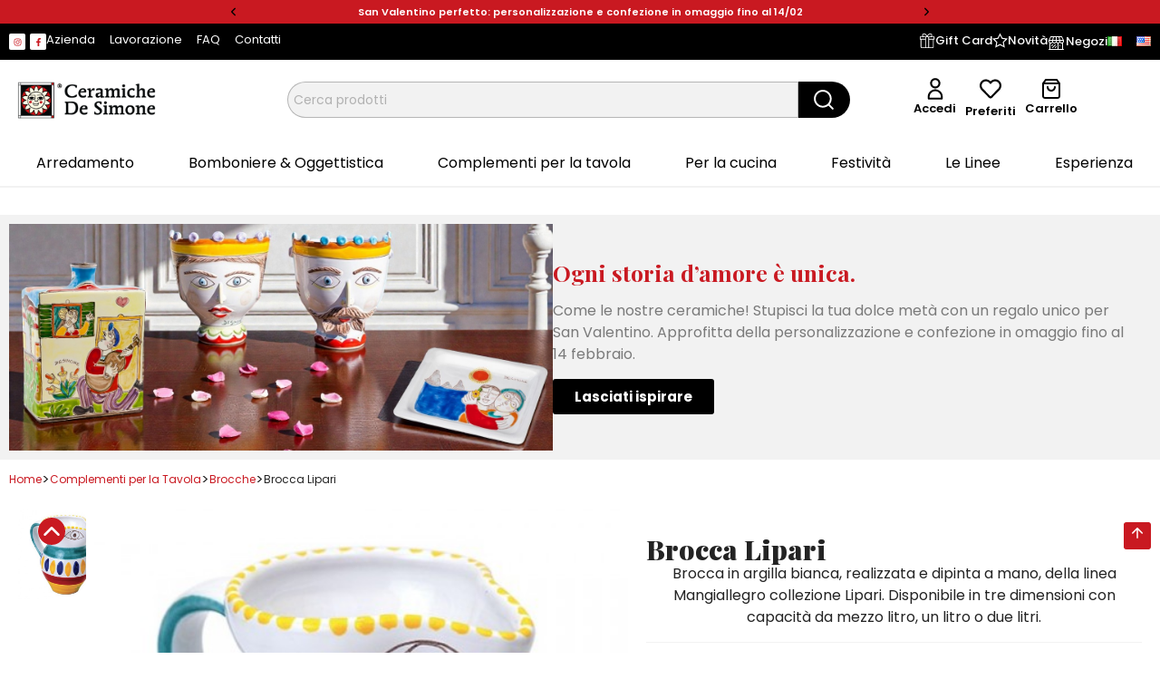

--- FILE ---
content_type: text/html; charset=utf-8
request_url: https://www.ceramichedesimone.com/it/brocche/684-br105lp-brocca-lipari.html
body_size: 94400
content:
<!doctype html>
<html lang="it-IT">

  <head>
    
      
  <meta charset="utf-8">


  <meta http-equiv="x-ua-compatible" content="ie=edge">



  <title>Brocca Lipari</title>
  
    
  
  <meta name="description" content="Brocca in argilla bianca, realizzata e dipinta a mano, della linea Mangiallegro collezione Lipari. Disponibile in tre dimensioni con capacità da mezzo litro, un litro o due litri.">
  <meta name="keywords" content="">
        <link rel="canonical" href="https://www.ceramichedesimone.com/it/brocche/684-br105lp-brocca-lipari.html">
    
          <link rel="alternate" href="https://www.ceramichedesimone.com/it/brocche/684-br105lp-brocca-lipari.html" hreflang="it">
          <link rel="alternate" href="https://www.ceramichedesimone.com/en/pitchers/684-pitcher-lipari-br105lp.html" hreflang="en-us">
      
  
  
    <script type="application/ld+json">
  {
    "@context": "https://schema.org",
    "@type": "Organization",
    "name" : "Ceramiche de Simone",
    "url" : "https://www.ceramichedesimone.com/it/"
         ,"logo": {
        "@type": "ImageObject",
        "url":"https://www.ceramichedesimone.com/img/logo-1738313070.jpg"
      }
      }
</script>

<script type="application/ld+json">
  {
    "@context": "https://schema.org",
    "@type": "WebPage",
    "isPartOf": {
      "@type": "WebSite",
      "url":  "https://www.ceramichedesimone.com/it/",
      "name": "Ceramiche de Simone"
    },
    "name": "Brocca Lipari",
    "url":  "https://www.ceramichedesimone.com/it/brocche/684-br105lp-brocca-lipari.html"
  }
</script>


  <script type="application/ld+json">
    {
      "@context": "https://schema.org",
      "@type": "BreadcrumbList",
      "itemListElement": [
                  {
            "@type": "ListItem",
            "position": 1,
            "name": "Home",
            "item": "https://www.ceramichedesimone.com/it/"
          },                  {
            "@type": "ListItem",
            "position": 2,
            "name": "Complementi per la Tavola",
            "item": "https://www.ceramichedesimone.com/it/109-complementi-per-la-tavola"
          },                  {
            "@type": "ListItem",
            "position": 3,
            "name": "Brocche",
            "item": "https://www.ceramichedesimone.com/it/131-brocche"
          },                  {
            "@type": "ListItem",
            "position": 4,
            "name": "Brocca Lipari",
            "item": "https://www.ceramichedesimone.com/it/brocche/684-br105lp-brocca-lipari.html"
          }              ]
    }
  </script>
  
  
  
  <script type="application/ld+json">
  {
    "@context": "https://schema.org/",
    "@type": "Product",
    "name": "Brocca Lipari",
    "description": "Brocca in argilla bianca, realizzata e dipinta a mano, della linea Mangiallegro collezione Lipari. Disponibile in tre dimensioni con capacità da mezzo litro, un litro o due litri.",
    "category": "Brocche",
    "image" :"https://www.ceramichedesimone.com/711-home_default/br105lp-brocca-lipari.jpg",    "sku": "BR105LP",
    "mpn": "BR105LP"
        ,
    "brand": {
      "@type": "Brand",
      "name": "Ceramiche de Simone"
    }
                ,
    "offers": {
      "@type": "Offer",
      "priceCurrency": "EUR",
      "name": "Brocca Lipari",
      "price": "50",
      "url": "https://www.ceramichedesimone.com/it/brocche/684-1171-br105lp-brocca-lipari.html#/76-scegli_il_formato-1_2_lt",
      "priceValidUntil": "2026-02-08",
              "image": ["https://www.ceramichedesimone.com/711-12001600/br105lp-brocca-lipari.jpg"],
            "sku": "BR105LP",
      "mpn": "BR105LP",
                        "availability": "https://schema.org/InStock",
      "seller": {
        "@type": "Organization",
        "name": "Ceramiche de Simone"
      }
    }
      }
</script>

  
  
    
  

  
    <meta property="og:title" content="Brocca Lipari" />
    <meta property="og:description" content="Brocca in argilla bianca, realizzata e dipinta a mano, della linea Mangiallegro collezione Lipari. Disponibile in tre dimensioni con capacità da mezzo litro, un litro o due litri." />
    <meta property="og:url" content="https://www.ceramichedesimone.com/it/brocche/684-br105lp-brocca-lipari.html" />
    <meta property="og:site_name" content="Ceramiche de Simone" />
        



  <meta name="viewport" content="width=device-width, initial-scale=1">



  <link rel="icon" type="image/vnd.microsoft.icon" href="https://www.ceramichedesimone.com/img/favicon.ico?1743601785">
  <link rel="shortcut icon" type="image/x-icon" href="https://www.ceramichedesimone.com/img/favicon.ico?1743601785">



    <link rel="stylesheet" href="https://www.ceramichedesimone.com/themes/classic/assets/css/theme.css" type="text/css" media="all">
  <link rel="stylesheet" href="https://www.ceramichedesimone.com/modules/blockreassurance/views/dist/front.css" type="text/css" media="all">
  <link rel="stylesheet" href="https://www.ceramichedesimone.com/modules/ps_socialfollow/views/css/ps_socialfollow.css" type="text/css" media="all">
  <link rel="stylesheet" href="https://www.ceramichedesimone.com/modules/ps_searchbar/ps_searchbar.css" type="text/css" media="all">
  <link rel="stylesheet" href="https://www.ceramichedesimone.com/modules/stsitebuilder/views/css/resets/classic.css" type="text/css" media="all">
  <link rel="stylesheet" href="https://www.ceramichedesimone.com/modules/stsitebuilder/libs/elementor/assets/lib/animations/animations.min.css" type="text/css" media="all">
  <link rel="stylesheet" href="https://www.ceramichedesimone.com/modules/stsitebuilder/libs/elementor/assets/lib/eicons/css/elementor-icons.css" type="text/css" media="all">
  <link rel="stylesheet" href="https://www.ceramichedesimone.com/modules/stsitebuilder/libs/elementor/assets/lib/e-gallery/css/e-gallery.css" type="text/css" media="all">
  <link rel="stylesheet" href="https://www.ceramichedesimone.com/modules/stsitebuilder/libs/elementor/js/elementor/css/elementor/css/custom-apple-webkit.min-s1.css" type="text/css" media="all">
  <link rel="stylesheet" href="https://www.ceramichedesimone.com/modules/stsitebuilder/libs/elementor/js/elementor/css/elementor/css/custom-lightbox.min-s1.css" type="text/css" media="all">
  <link rel="stylesheet" href="https://www.ceramichedesimone.com/modules/stsitebuilder/libs/elementor/assets/lib/e-select2/css/e-select2.css" type="text/css" media="all">
  <link rel="stylesheet" href="https://www.ceramichedesimone.com/modules/stsitebuilder/libs/elementor/assets/lib/swiper/v8/css/swiper.css" type="text/css" media="all">
  <link rel="stylesheet" href="https://www.ceramichedesimone.com/modules/stsitebuilder/libs/elementor/assets/css/conditionals/e-swiper.min.css" type="text/css" media="all">
  <link rel="stylesheet" href="https://www.ceramichedesimone.com/modules/stsitebuilder/libs/elementor/assets/css/widget-counter.min.css" type="text/css" media="all">
  <link rel="stylesheet" href="https://www.ceramichedesimone.com/modules/stsitebuilder/libs/elementor/assets/css/widget-divider.min.css" type="text/css" media="all">
  <link rel="stylesheet" href="https://www.ceramichedesimone.com/modules/stsitebuilder/libs/elementor/assets/css/widget-google_maps.min.css" type="text/css" media="all">
  <link rel="stylesheet" href="https://www.ceramichedesimone.com/modules/stsitebuilder/libs/elementor/assets/css/widget-heading.min.css" type="text/css" media="all">
  <link rel="stylesheet" href="https://www.ceramichedesimone.com/modules/stsitebuilder/libs/elementor/assets/css/widget-image.min.css" type="text/css" media="all">
  <link rel="stylesheet" href="https://www.ceramichedesimone.com/modules/stsitebuilder/libs/elementor/assets/css/widget-menu-anchor.min.css" type="text/css" media="all">
  <link rel="stylesheet" href="https://www.ceramichedesimone.com/modules/stsitebuilder/libs/elementor/assets/css/widget-rating.min.css" type="text/css" media="all">
  <link rel="stylesheet" href="https://www.ceramichedesimone.com/modules/stsitebuilder/libs/elementor/assets/css/widget-social-icons.min.css" type="text/css" media="all">
  <link rel="stylesheet" href="https://www.ceramichedesimone.com/modules/stsitebuilder/libs/elementor/assets/css/widget-spacer.min.css" type="text/css" media="all">
  <link rel="stylesheet" href="https://www.ceramichedesimone.com/modules/stsitebuilder/libs/elementor/assets/css/widget-testimonial.min.css" type="text/css" media="all">
  <link rel="stylesheet" href="https://www.ceramichedesimone.com/modules/stsitebuilder/libs/elementor/assets/css/widget-text-editor.min.css" type="text/css" media="all">
  <link rel="stylesheet" href="https://www.ceramichedesimone.com/modules/stsitebuilder/libs/elementor/assets/css/widget-video.min.css" type="text/css" media="all">
  <link rel="stylesheet" href="https://www.ceramichedesimone.com/modules/stsitebuilder/libs/elementor/assets/css/widget-nested-accordion.min.css" type="text/css" media="all">
  <link rel="stylesheet" href="https://www.ceramichedesimone.com/modules/stsitebuilder/libs/elementor/assets/css/widget-nested-slider.min.css" type="text/css" media="all">
  <link rel="stylesheet" href="https://www.ceramichedesimone.com/modules/stsitebuilder/libs/elementor/assets/css/widget-link-in-bio.min.css" type="text/css" media="all">
  <link rel="stylesheet" href="https://www.ceramichedesimone.com/modules/stsitebuilder/libs/elementor/assets/css/widget-pm-product-action-button.min.css" type="text/css" media="all">
  <link rel="stylesheet" href="https://www.ceramichedesimone.com/modules/stsitebuilder/libs/elementor/assets/css/widget-pm-product-rating.min.css" type="text/css" media="all">
  <link rel="stylesheet" href="https://www.ceramichedesimone.com/modules/stsitebuilder/libs/elementor/assets/css/widget-pm-product-variant.min.css" type="text/css" media="all">
  <link rel="stylesheet" href="https://www.ceramichedesimone.com/modules/stsitebuilder/libs/elementor/assets/css/widget-st-product-tag.min.css" type="text/css" media="all">
  <link rel="stylesheet" href="https://www.ceramichedesimone.com/modules/stsitebuilder/libs/elementor/assets/css/widget-stbanner.min.css" type="text/css" media="all">
  <link rel="stylesheet" href="https://www.ceramichedesimone.com/modules/stsitebuilder/libs/elementor/assets/css/widget-stlogo.min.css" type="text/css" media="all">
  <link rel="stylesheet" href="https://www.ceramichedesimone.com/modules/stsitebuilder/libs/elementor/assets/css/widget-stnewsletter.min.css" type="text/css" media="all">
  <link rel="stylesheet" href="https://www.ceramichedesimone.com/modules/stsitebuilder/libs/elementor/assets/css/widget-sttextslider.min.css" type="text/css" media="all">
  <link rel="stylesheet" href="https://www.ceramichedesimone.com/modules/stsitebuilder/libs/elementor/assets/css/widget-lookbook.min.css" type="text/css" media="all">
  <link rel="stylesheet" href="https://www.ceramichedesimone.com/modules/stsitebuilder/libs/elementor/js/elementor/css/elementor/css/custom-widget-accordion.min-s1.css" type="text/css" media="all">
  <link rel="stylesheet" href="https://www.ceramichedesimone.com/modules/stsitebuilder/libs/elementor/js/elementor/css/elementor/css/custom-widget-alert.min-s1.css" type="text/css" media="all">
  <link rel="stylesheet" href="https://www.ceramichedesimone.com/modules/stsitebuilder/libs/elementor/js/elementor/css/elementor/css/custom-widget-icon-box.min-s1.css" type="text/css" media="all">
  <link rel="stylesheet" href="https://www.ceramichedesimone.com/modules/stsitebuilder/libs/elementor/js/elementor/css/elementor/css/custom-widget-icon-list.min-s1.css" type="text/css" media="all">
  <link rel="stylesheet" href="https://www.ceramichedesimone.com/modules/stsitebuilder/libs/elementor/js/elementor/css/elementor/css/custom-widget-image-box.min-s1.css" type="text/css" media="all">
  <link rel="stylesheet" href="https://www.ceramichedesimone.com/modules/stsitebuilder/libs/elementor/js/elementor/css/elementor/css/custom-widget-image-gallery.min-s1.css" type="text/css" media="all">
  <link rel="stylesheet" href="https://www.ceramichedesimone.com/modules/stsitebuilder/libs/elementor/js/elementor/css/elementor/css/custom-widget-progress.min-s1.css" type="text/css" media="all">
  <link rel="stylesheet" href="https://www.ceramichedesimone.com/modules/stsitebuilder/libs/elementor/js/elementor/css/elementor/css/custom-widget-star-rating.min-s1.css" type="text/css" media="all">
  <link rel="stylesheet" href="https://www.ceramichedesimone.com/modules/stsitebuilder/libs/elementor/js/elementor/css/elementor/css/custom-widget-tabs.min-s1.css" type="text/css" media="all">
  <link rel="stylesheet" href="https://www.ceramichedesimone.com/modules/stsitebuilder/libs/elementor/js/elementor/css/elementor/css/custom-widget-toggle.min-s1.css" type="text/css" media="all">
  <link rel="stylesheet" href="https://www.ceramichedesimone.com/modules/stsitebuilder/libs/elementor/js/elementor/css/elementor/css/custom-widget-nested-tabs.min-s1.css" type="text/css" media="all">
  <link rel="stylesheet" href="https://www.ceramichedesimone.com/modules/stsitebuilder/libs/elementor/assets/css/widget-shapes.min.css" type="text/css" media="all">
  <link rel="stylesheet" href="https://www.ceramichedesimone.com/modules/stsitebuilder/libs/elementor/assets/css/conditionals/shapes.min.css" type="text/css" media="all">
  <link rel="stylesheet" href="https://www.ceramichedesimone.com/modules/stsitebuilder/libs/elementor/assets/css/conditionals/dialog.min.css" type="text/css" media="all">
  <link rel="stylesheet" href="https://fonts.googleapis.com/css?family=Playfair+Display:100,100italic,200,200italic,300,300italic,400,400italic,500,500italic,600,600italic,700,700italic,800,800italic,900,900italic%7CPoppins:100,100italic,200,200italic,300,300italic,400,400italic,500,500italic,600,600italic,700,700italic,800,800italic,900,900italic%7CKanit:100,100italic,200,200italic,300,300italic,400,400italic,500,500italic,600,600italic,700,700italic,800,800italic,900,900italic%7CRoboto:100,100italic,200,200italic,300,300italic,400,400italic,500,500italic,600,600italic,700,700italic,800,800italic,900,900italic&amp;ver=0.1" type="text/css" media="all">
  <link rel="stylesheet" href="https://www.ceramichedesimone.com/modules/paypal/views/css/paypal_fo.css" type="text/css" media="all">
  <link rel="stylesheet" href="https://www.ceramichedesimone.com/modules/productcomments/views/css/productcomments.css" type="text/css" media="all">
  <link rel="stylesheet" href="https://www.ceramichedesimone.com/modules/feedaty/views/css/feedaty_styles.css" type="text/css" media="all">
  <link rel="stylesheet" href="https://www.ceramichedesimone.com/modules/feedaty/views/css/product-list-reviews.css" type="text/css" media="all">
  <link rel="stylesheet" href="https://www.ceramichedesimone.com/modules/payplug/views//css/front-v4.17.3.css" type="text/css" media="all">
  <link rel="stylesheet" href="https://www.ceramichedesimone.com/js/jquery/ui/themes/base/minified/jquery-ui.min.css" type="text/css" media="all">
  <link rel="stylesheet" href="https://www.ceramichedesimone.com/js/jquery/ui/themes/base/minified/jquery.ui.theme.min.css" type="text/css" media="all">
  <link rel="stylesheet" href="https://www.ceramichedesimone.com/modules/blockwishlist/public/wishlist.css" type="text/css" media="all">
  <link rel="stylesheet" href="https://www.ceramichedesimone.com/modules/stsitebuilder/libs/elementor/js/elementor/css/elementor/css/custom-frontend.min-s1.css" type="text/css" media="all">
  <link rel="stylesheet" href="https://www.ceramichedesimone.com/modules/stsitebuilder/libs/elementor/js/elementor/css/elementor/css/post-custom-font-css-1.css" type="text/css" media="all">
  <link rel="stylesheet" href="https://www.ceramichedesimone.com/modules/stsitebuilder/libs/elementor/js/elementor/css/elementor/css/post-miniature-60-css-1.css" type="text/css" media="all">
  <link rel="stylesheet" href="https://www.ceramichedesimone.com/modules/stsitebuilder/libs/elementor/js/elementor/css/elementor/css/post-miniature-61-css-1.css" type="text/css" media="all">
  <link rel="stylesheet" href="https://www.ceramichedesimone.com/modules/stsitebuilder/libs/elementor/js/elementor/css/elementor/css/post-miniature-62-css-1.css" type="text/css" media="all">
  <link rel="stylesheet" href="https://www.ceramichedesimone.com/modules/stsitebuilder/libs/elementor/js/elementor/css/elementor/css/post-miniature-63-css-1.css" type="text/css" media="all">
  <link rel="stylesheet" href="https://www.ceramichedesimone.com/modules/stsitebuilder/libs/elementor/js/elementor/css/elementor/css/post-global-setting-css-1.css" type="text/css" media="all">
  <link rel="stylesheet" href="https://www.ceramichedesimone.com/modules/ps_imageslider/css/homeslider.css" type="text/css" media="all">
  <link rel="stylesheet" href="https://www.ceramichedesimone.com/modules/an_productfields/views/css/front.css" type="text/css" media="all">
  <link rel="stylesheet" href="https://www.ceramichedesimone.com/modules/an_productfields/views/css/anfields-609685e75cfd20f3aedb3d840dcd7f25.css" type="text/css" media="all">
  <link rel="stylesheet" href="https://www.ceramichedesimone.com/themes/elementflow/assets/css/custom.css" type="text/css" media="all">




  

  <script type="text/javascript">
        var PAYPLUG_DOMAIN = "https:\/\/secure.payplug.com";
        var blockwishlistController = "https:\/\/www.ceramichedesimone.com\/it\/module\/blockwishlist\/action";
        var elementorFrontendConfig = {"environmentMode":{"edit":false,"wpPreview":false,"isScriptDebug":false},"i18n":{"shareOnFacebook":"Share on Facebook","shareOnTwitter":"Share on Twitter","pinIt":"Pin it","download":"Download","downloadImage":"Download image","fullscreen":"Fullscreen","zoom":"Zoom","share":"Share","playVideo":"Play Video","previous":"Previous","next":"Next","close":"Close","a11yCarouselWrapperAriaLabel":"Carousel | Horizontal scrolling: Arrow Left & Right","a11yCarouselPrevSlideMessage":"Previous slide","a11yCarouselNextSlideMessage":"Next slide","a11yCarouselFirstSlideMessage":"This is the first slide","a11yCarouselLastSlideMessage":"This is the last slide","a11yCarouselPaginationBulletMessage":"Go to slide"},"is_rtl":false,"breakpoints":{"xs":0,"sm":480,"md":768,"lg":992,"xl":1200,"xxl":1440,"fw":1600},"responsive":{"breakpoints":{"mobile":{"label":"Mobile Portrait","value":576,"default_value":576,"direction":"max","is_enabled":true},"mobile_extra":{"label":"Mobile Landscape","value":768,"default_value":768,"direction":"max","is_enabled":true},"tablet":{"label":"Tablet Portrait","value":992,"default_value":992,"direction":"max","is_enabled":true},"tablet_extra":{"label":"Tablet Landscape","value":1200,"default_value":1200,"direction":"max","is_enabled":true},"laptop":{"label":"Laptop","value":1366,"default_value":1366,"direction":"max","is_enabled":false},"widescreen":{"label":"Widescreen","value":2400,"default_value":2400,"direction":"min","is_enabled":false}},"hasCustomBreakpoints":true},"version":"2.3.1","is_static":false,"experimentalFeatures":{"e_font_icon_svg":true,"additional_custom_breakpoints":true,"container":true,"container_grid":true,"e_swiper_latest":true,"e_nested_atomic_repeaters":true,"e_optimized_markup":true,"e_onboarding":true,"nested-elements":true,"editor_v2":true,"link-in-bio":true},"kit":{"global_image_lightbox":false,"lightbox_enable_counter":false,"lightbox_enable_fullscreen":false,"lightbox_enable_zoom":false,"lightbox_enable_share":false},"urls":{"assets":"\/modules\/stsitebuilder\/libs\/elementor\/assets\/","ajaxurl":"","uploadUrl":"http:\/\/www.ceramichedesimone.com\/js\/elementor\/css\/"},"nonces":[],"swiperClass":"swiper","prestashop":{"genders":[{"id":1,"name":"Sig."},{"id":2,"name":"Sig.ra"}]},"hasQuickviewTemplate":true,"settings":{"styleGlobals":[],"page":[],"editorPreferences":[],"themeEditorCustomCode":[],"themeEditorLightbox":[],"themeEditorSidebar":[],"themeEditorSideCartPanel":[],"themeEditorTypography":[],"themeEditorGeneral":{"stsb_active_breakpoints":["viewport_mobile","viewport_mobile_extra","viewport_tablet","viewport_tablet_extra"]},"themeEditorButtons":[],"themeEditorClassic":[],"childThemeMyAccount":[],"childThemeCheckout":[]}};
        var is_sandbox_mode = false;
        var module_name = "payplug";
        var payplug_ajax_url = "https:\/\/www.ceramichedesimone.com\/it\/module\/payplug\/ajax";
        var prestashop = {"cart":{"products":[],"totals":{"total":{"type":"total","label":"Totale","amount":0,"value":"\u20ac\u00a00,00"},"total_including_tax":{"type":"total","label":"Totale (tasse incl.)","amount":0,"value":"\u20ac\u00a00,00"},"total_excluding_tax":{"type":"total","label":"Totale (tasse escl.)","amount":0,"value":"\u20ac\u00a00,00"}},"subtotals":{"products":{"type":"products","label":"Totale parziale","amount":0,"value":"\u20ac\u00a00,00"},"discounts":null,"shipping":{"type":"shipping","label":"Spedizione","amount":0,"value":""},"tax":null},"products_count":0,"summary_string":"0 articoli","vouchers":{"allowed":1,"added":[]},"discounts":[],"minimalPurchase":0,"minimalPurchaseRequired":""},"currency":{"id":1,"name":"Euro","iso_code":"EUR","iso_code_num":"978","sign":"\u20ac"},"customer":{"lastname":null,"firstname":null,"email":null,"birthday":null,"newsletter":null,"newsletter_date_add":null,"optin":null,"website":null,"company":null,"siret":null,"ape":null,"is_logged":false,"gender":{"type":null,"name":null},"addresses":[]},"country":{"id_zone":9,"id_currency":0,"call_prefix":39,"iso_code":"IT","active":"1","contains_states":"1","need_identification_number":"1","need_zip_code":"1","zip_code_format":"NNNNN","display_tax_label":"1","name":"Italia","id":10},"language":{"name":"Italiano (Italian)","iso_code":"it","locale":"it-IT","language_code":"it","active":"1","is_rtl":"0","date_format_lite":"d\/m\/Y","date_format_full":"d\/m\/Y H:i:s","id":1},"page":{"title":"","canonical":"https:\/\/www.ceramichedesimone.com\/it\/brocche\/684-br105lp-brocca-lipari.html","meta":{"title":"Brocca Lipari","description":"Brocca in argilla bianca, realizzata e dipinta a mano, della linea Mangiallegro collezione Lipari. Disponibile in tre dimensioni con capacit\u00e0 da mezzo litro, un litro o due litri.","keywords":null,"robots":"index"},"page_name":"product","body_classes":{"lang-it":true,"lang-rtl":false,"country-IT":true,"currency-EUR":true,"layout-full-width":true,"page-product":true,"tax-display-enabled":true,"page-customer-account":false,"product-id-684":true,"product-Brocca Lipari":true,"product-id-category-131":true,"product-id-manufacturer-0":true,"product-id-supplier-0":true,"product-available-for-order":true},"admin_notifications":[],"password-policy":{"feedbacks":{"0":"Molto debole","1":"Debole","2":"Media","3":"Forte","4":"Molto forte","Straight rows of keys are easy to guess":"I tasti consecutivi sono facili da indovinare","Short keyboard patterns are easy to guess":"Gli schemi brevi sulla tastiera sono facili da indovinare","Use a longer keyboard pattern with more turns":"Utilizza uno schema pi\u00f9 lungo sulla tastiera con pi\u00f9 variazioni","Repeats like \"aaa\" are easy to guess":"Le ripetizioni come \u201caaa\u201d sono facili da indovinare","Repeats like \"abcabcabc\" are only slightly harder to guess than \"abc\"":"Le ripetizioni come \u201cabcabcabc\u201d sono solo leggermente pi\u00f9 difficili da indovinare rispetto ad \u201cabc\u201d","Sequences like abc or 6543 are easy to guess":"Le sequenze come \"abc\" o 6543 sono facili da indovinare","Recent years are easy to guess":"Gli anni recenti sono facili da indovinare","Dates are often easy to guess":"Le date sono spesso facili da indovinare","This is a top-10 common password":"Questa \u00e8 una delle 10 password pi\u00f9 comuni","This is a top-100 common password":"Questa \u00e8 una delle 100 password pi\u00f9 comuni","This is a very common password":"Questa password \u00e8 molto comune","This is similar to a commonly used password":"Questa password \u00e8 simile a un\u2019altra comunemente utilizzata","A word by itself is easy to guess":"Una parola di per s\u00e9 \u00e8 facile da indovinare","Names and surnames by themselves are easy to guess":"Nomi e cognomi sono di per s\u00e9 facili da indovinare","Common names and surnames are easy to guess":"Nomi e cognomi comuni sono facili da indovinare","Use a few words, avoid common phrases":"Utilizza diverse parole, evita le frasi comuni","No need for symbols, digits, or uppercase letters":"Nessun bisogno di simboli, cifre o lettere maiuscole","Avoid repeated words and characters":"Evita parole e caratteri ripetuti","Avoid sequences":"Evita le sequenze","Avoid recent years":"Evita gli anni recenti","Avoid years that are associated with you":"Evita gli anni associati a te","Avoid dates and years that are associated with you":"Evita date e anni associati a te","Capitalization doesn't help very much":"Le maiuscole non sono molto efficaci","All-uppercase is almost as easy to guess as all-lowercase":"Tutto maiuscolo \u00e8 quasi altrettanto facile da indovinare di tutto minuscolo","Reversed words aren't much harder to guess":"Le parole al contrario non sono molto pi\u00f9 difficili da indovinare","Predictable substitutions like '@' instead of 'a' don't help very much":"Sostituzioni prevedibili come \"@\" invece di \"a\" non sono molto efficaci","Add another word or two. Uncommon words are better.":"Aggiungi una o due parole in pi\u00f9. Le parole insolite sono pi\u00f9 sicure."}}},"shop":{"name":"Ceramiche de Simone","logo":"https:\/\/www.ceramichedesimone.com\/img\/logo-1738313070.jpg","stores_icon":"https:\/\/www.ceramichedesimone.com\/img\/logo_stores.png","favicon":"https:\/\/www.ceramichedesimone.com\/img\/favicon.ico"},"core_js_public_path":"\/themes\/","urls":{"base_url":"https:\/\/www.ceramichedesimone.com\/","current_url":"https:\/\/www.ceramichedesimone.com\/it\/brocche\/684-br105lp-brocca-lipari.html","shop_domain_url":"https:\/\/www.ceramichedesimone.com","img_ps_url":"https:\/\/www.ceramichedesimone.com\/img\/","img_cat_url":"https:\/\/www.ceramichedesimone.com\/img\/c\/","img_lang_url":"https:\/\/www.ceramichedesimone.com\/img\/l\/","img_prod_url":"https:\/\/www.ceramichedesimone.com\/img\/p\/","img_manu_url":"https:\/\/www.ceramichedesimone.com\/img\/m\/","img_sup_url":"https:\/\/www.ceramichedesimone.com\/img\/su\/","img_ship_url":"https:\/\/www.ceramichedesimone.com\/img\/s\/","img_store_url":"https:\/\/www.ceramichedesimone.com\/img\/st\/","img_col_url":"https:\/\/www.ceramichedesimone.com\/img\/co\/","img_url":"https:\/\/www.ceramichedesimone.com\/themes\/classic\/assets\/img\/","css_url":"https:\/\/www.ceramichedesimone.com\/themes\/classic\/assets\/css\/","js_url":"https:\/\/www.ceramichedesimone.com\/themes\/classic\/assets\/js\/","pic_url":"https:\/\/www.ceramichedesimone.com\/upload\/","theme_assets":"https:\/\/www.ceramichedesimone.com\/themes\/classic\/assets\/","theme_dir":"https:\/\/www.ceramichedesimone.com\/themes\/elementflow\/","child_theme_assets":"https:\/\/www.ceramichedesimone.com\/themes\/elementflow\/assets\/","child_img_url":"https:\/\/www.ceramichedesimone.com\/themes\/elementflow\/assets\/img\/","child_css_url":"https:\/\/www.ceramichedesimone.com\/themes\/elementflow\/assets\/css\/","child_js_url":"https:\/\/www.ceramichedesimone.com\/themes\/elementflow\/assets\/js\/","pages":{"address":"https:\/\/www.ceramichedesimone.com\/it\/indirizzo","addresses":"https:\/\/www.ceramichedesimone.com\/it\/indirizzi","authentication":"https:\/\/www.ceramichedesimone.com\/it\/login","manufacturer":"https:\/\/www.ceramichedesimone.com\/it\/produttori","cart":"https:\/\/www.ceramichedesimone.com\/it\/carrello","category":"https:\/\/www.ceramichedesimone.com\/it\/index.php?controller=category","cms":"https:\/\/www.ceramichedesimone.com\/it\/index.php?controller=cms","contact":"https:\/\/www.ceramichedesimone.com\/it\/contattaci","discount":"https:\/\/www.ceramichedesimone.com\/it\/buoni-sconto","guest_tracking":"https:\/\/www.ceramichedesimone.com\/it\/tracciatura-ospite","history":"https:\/\/www.ceramichedesimone.com\/it\/cronologia-ordini","identity":"https:\/\/www.ceramichedesimone.com\/it\/dati-personali","index":"https:\/\/www.ceramichedesimone.com\/it\/","my_account":"https:\/\/www.ceramichedesimone.com\/it\/account","order_confirmation":"https:\/\/www.ceramichedesimone.com\/it\/conferma-ordine","order_detail":"https:\/\/www.ceramichedesimone.com\/it\/index.php?controller=order-detail","order_follow":"https:\/\/www.ceramichedesimone.com\/it\/segui-ordine","order":"https:\/\/www.ceramichedesimone.com\/it\/ordine","order_return":"https:\/\/www.ceramichedesimone.com\/it\/index.php?controller=order-return","order_slip":"https:\/\/www.ceramichedesimone.com\/it\/buono-ordine","pagenotfound":"https:\/\/www.ceramichedesimone.com\/it\/pagina-non-trovata","password":"https:\/\/www.ceramichedesimone.com\/it\/recupero-password","pdf_invoice":"https:\/\/www.ceramichedesimone.com\/it\/index.php?controller=pdf-invoice","pdf_order_return":"https:\/\/www.ceramichedesimone.com\/it\/index.php?controller=pdf-order-return","pdf_order_slip":"https:\/\/www.ceramichedesimone.com\/it\/index.php?controller=pdf-order-slip","prices_drop":"https:\/\/www.ceramichedesimone.com\/it\/offerte","product":"https:\/\/www.ceramichedesimone.com\/it\/index.php?controller=product","registration":"https:\/\/www.ceramichedesimone.com\/it\/registrazione","search":"https:\/\/www.ceramichedesimone.com\/it\/ricerca","sitemap":"https:\/\/www.ceramichedesimone.com\/it\/mappa-del-sito","stores":"https:\/\/www.ceramichedesimone.com\/it\/negozi","supplier":"https:\/\/www.ceramichedesimone.com\/it\/fornitori","new_products":"https:\/\/www.ceramichedesimone.com\/it\/index.php?controller=new-products","brands":"https:\/\/www.ceramichedesimone.com\/it\/produttori","register":"https:\/\/www.ceramichedesimone.com\/it\/registrazione","order_login":"https:\/\/www.ceramichedesimone.com\/it\/ordine?login=1"},"alternative_langs":{"it":"https:\/\/www.ceramichedesimone.com\/it\/brocche\/684-br105lp-brocca-lipari.html","en-us":"https:\/\/www.ceramichedesimone.com\/en\/pitchers\/684-pitcher-lipari-br105lp.html"},"actions":{"logout":"https:\/\/www.ceramichedesimone.com\/it\/?mylogout="},"no_picture_image":{"bySize":{"small_default":{"url":"https:\/\/www.ceramichedesimone.com\/img\/p\/it-default-small_default.jpg","width":98,"height":98},"cart_default":{"url":"https:\/\/www.ceramichedesimone.com\/img\/p\/it-default-cart_default.jpg","width":125,"height":125},"120140":{"url":"https:\/\/www.ceramichedesimone.com\/img\/p\/it-default-120140.jpg","width":120,"height":140},"120160":{"url":"https:\/\/www.ceramichedesimone.com\/img\/p\/it-default-120160.jpg","width":120,"height":160},"home_default":{"url":"https:\/\/www.ceramichedesimone.com\/img\/p\/it-default-home_default.jpg","width":250,"height":250},"medium_default":{"url":"https:\/\/www.ceramichedesimone.com\/img\/p\/it-default-medium_default.jpg","width":452,"height":452},"450600":{"url":"https:\/\/www.ceramichedesimone.com\/img\/p\/it-default-450600.jpg","width":450,"height":600},"600600":{"url":"https:\/\/www.ceramichedesimone.com\/img\/p\/it-default-600600.jpg","width":600,"height":600},"600700":{"url":"https:\/\/www.ceramichedesimone.com\/img\/p\/it-default-600700.jpg","width":600,"height":700},"750600":{"url":"https:\/\/www.ceramichedesimone.com\/img\/p\/it-default-750600.jpg","width":750,"height":600},"600800":{"url":"https:\/\/www.ceramichedesimone.com\/img\/p\/it-default-600800.jpg","width":600,"height":800},"large_default":{"url":"https:\/\/www.ceramichedesimone.com\/img\/p\/it-default-large_default.jpg","width":800,"height":800},"1000670":{"url":"https:\/\/www.ceramichedesimone.com\/img\/p\/it-default-1000670.jpg","width":1000,"height":670},"1200-1200":{"url":"https:\/\/www.ceramichedesimone.com\/img\/p\/it-default-1200-1200.jpg","width":1200,"height":1200},"12001400":{"url":"https:\/\/www.ceramichedesimone.com\/img\/p\/it-default-12001400.jpg","width":1200,"height":1400},"12001600":{"url":"https:\/\/www.ceramichedesimone.com\/img\/p\/it-default-12001600.jpg","width":1200,"height":1600}},"small":{"url":"https:\/\/www.ceramichedesimone.com\/img\/p\/it-default-small_default.jpg","width":98,"height":98},"medium":{"url":"https:\/\/www.ceramichedesimone.com\/img\/p\/it-default-600700.jpg","width":600,"height":700},"large":{"url":"https:\/\/www.ceramichedesimone.com\/img\/p\/it-default-12001600.jpg","width":1200,"height":1600},"legend":""}},"configuration":{"display_taxes_label":true,"display_prices_tax_incl":true,"is_catalog":false,"show_prices":true,"opt_in":{"partner":true},"quantity_discount":{"type":"discount","label":"Sconto unit\u00e0"},"voucher_enabled":1,"return_enabled":0},"field_required":[],"breadcrumb":{"links":[{"title":"Home","url":"https:\/\/www.ceramichedesimone.com\/it\/"},{"title":"Complementi per la Tavola","url":"https:\/\/www.ceramichedesimone.com\/it\/109-complementi-per-la-tavola"},{"title":"Brocche","url":"https:\/\/www.ceramichedesimone.com\/it\/131-brocche"},{"title":"Brocca Lipari","url":"https:\/\/www.ceramichedesimone.com\/it\/brocche\/684-br105lp-brocca-lipari.html"}],"count":4},"link":{"protocol_link":"https:\/\/","protocol_content":"https:\/\/"},"time":1769293777,"static_token":"eefbef24dd1fac44b3976893045f5970","token":"e90eb648fb9f48b7948e3a94eaba2776","debug":false};
        var productsAlreadyTagged = [];
        var psemailsubscription_subscription = "https:\/\/www.ceramichedesimone.com\/it\/module\/ps_emailsubscription\/subscription";
        var psr_icon_color = "#c91921";
        var removeFromWishlistUrl = "https:\/\/www.ceramichedesimone.com\/it\/module\/blockwishlist\/action?action=deleteProductFromWishlist";
        var stsitebuilder = {"cart_url":"\/\/www.ceramichedesimone.com\/it\/carrello","cart_page":"\/\/www.ceramichedesimone.com\/it\/carrello?action=show","maximum_already_message":"You already have the maximum quantity available for this product.","blockwishlist_is_required":"Make sure the Wishlist by PrestaShop is installed & enabled.","version":"2.3.1","che_cart_summary_sticky":1};
        var wishlistAddProductToCartUrl = "https:\/\/www.ceramichedesimone.com\/it\/module\/blockwishlist\/action?action=addProductToCart";
        var wishlistUrl = "https:\/\/www.ceramichedesimone.com\/it\/module\/blockwishlist\/view";
      </script>
<!-- Meta Pixel Code -->

<script>
!function(f,b,e,v,n,t,s)
{if(f.fbq)return;n=f.fbq=function(){n.callMethod?
n.callMethod.apply(n,arguments):n.queue.push(arguments)};
if(!f._fbq)f._fbq=n;n.push=n;n.loaded=!0;n.version='2.0';
n.queue=[];t=b.createElement(e);t.async=!0;
t.src=v;s=b.getElementsByTagName(e)[0];
s.parentNode.insertBefore(t,s)}(window, document,'script',
'https://connect.facebook.net/en_US/fbevents.js');
fbq('init', '202012254532038');
fbq('track', 'PageView');
</script>
<noscript><img height="1" width="1" style="display:none"
src="https://www.facebook.com/tr?id=202012254532038&ev=PageView&noscript=1"
/></noscript>
<!-- End Meta Pixel Code -->



  <script async src="https://www.googletagmanager.com/gtag/js?id=G-HVPQYDZEP0"></script>
<script>
  window.dataLayer = window.dataLayer || [];
  function gtag(){dataLayer.push(arguments);}
  gtag('js', new Date());
  gtag(
    'config',
    'G-HVPQYDZEP0',
    {
      'debug_mode':false
                      }
  );
</script>

<script>
	if(typeof(productsAlreadyTagged) ==='undefined')
        var productsAlreadyTagged = [];
</script>  <!-- START OF DOOFINDER ADD TO CART SCRIPT -->
  <script>
    document.addEventListener('doofinder.cart.add', function(event) {

      const checkIfCartItemHasVariation = (cartObject) => {
        return (cartObject.item_id === cartObject.grouping_id) ? false : true;
      }

      /**
      * Returns only ID from string
      */
      const sanitizeVariationID = (variationID) => {
        return variationID.replace(/\D/g, "")
      }

      doofinderManageCart({
        cartURL          : "https://www.ceramichedesimone.com/it/carrello",  //required for prestashop 1.7, in previous versions it will be empty.
        cartToken        : "eefbef24dd1fac44b3976893045f5970",
        productID        : checkIfCartItemHasVariation(event.detail) ? event.detail.grouping_id : event.detail.item_id,
        customizationID  : checkIfCartItemHasVariation(event.detail) ? sanitizeVariationID(event.detail.item_id) : 0,   // If there are no combinations, the value will be 0
        quantity         : event.detail.amount,
        statusPromise    : event.detail.statusPromise,
        itemLink         : event.detail.link,
        group_id         : event.detail.group_id
      });
    });
  </script>
  <!-- END OF DOOFINDER ADD TO CART SCRIPT -->

  <!-- START OF DOOFINDER UNIQUE SCRIPT -->
  <script data-keepinline>
    
    (function(w, k) {w[k] = window[k] || function () { (window[k].q = window[k].q || []).push(arguments) }})(window, "doofinderApp")
    

    // Custom personalization:
    doofinderApp("config", "language", "it");
    doofinderApp("config", "currency", "EUR");
  </script>
  <script src="https://eu1-config.doofinder.com/2.x/5922d8d4-15b9-4d3f-aed4-fcc47759e31e.js" async></script>
  <!-- END OF DOOFINDER UNIQUE SCRIPT -->

  <!-- START INTEGRATION WITH KLAVIYO -->
  <script>
    window.addEventListener('load', async (event) => {
      if ('undefined' !== typeof klaviyo && 'undefined' !== typeof klCustomer && false === await klaviyo.isIdentified() && klCustomer && "" !== klCustomer.email) {
        const companyId = await klaviyo.account();
        let userId = window.localStorage.getItem('df-random-userid');
        userId = JSON.parse(userId);
        
        klaviyo.identify({
            "email": klCustomer.email
        });

        try {
          const response = await fetch('https://a.klaviyo.com/client/profiles?company_id=' + companyId, {
            method: 'POST',
            headers: {
              accept: 'application/vnd.api+json',
              revision: '2025-01-15',
              'content-type': 'application/vnd.api+json'
            },
            body: JSON.stringify({
              data: {
                type: "profile",
                attributes: {
                  email: klCustomer.email,
                  external_id: userId
                }
              }
            })
          });

          if (!response.ok) {
            console.error('Failed to send data to Klaviyo:', await response.text());
          }
        } catch (error) {
          console.error('Failed to send data to Klaviyo:', error);
        }
      }
    });
  </script>
  <!-- END INTEGRATION WITH KLAVIYO -->




    
  <meta property="og:type" content="product">
      <meta property="og:image" content="https://www.ceramichedesimone.com/711-12001600/br105lp-brocca-lipari.jpg">
  
      <meta property="product:pretax_price:amount" content="40.983607">
    <meta property="product:pretax_price:currency" content="EUR">
    <meta property="product:price:amount" content="50">
    <meta property="product:price:currency" content="EUR">
    
  </head>

  <body id="product" class="lang-it country-it currency-eur layout-full-width page-product tax-display-enabled product-id-684 product-brocca-lipari product-id-category-131 product-id-manufacturer-0 product-id-supplier-0 product-available-for-order">

    
      
    

    <main>
      
              

      <header id="header">
        

  <div class="header-banner">
    
  </div>

<div id="stsb-header"><style>#stsb-header .elementor-1512 .elementor-element.elementor-element-7a6e51ca{--display:flex;--flex-direction:row;--container-widget-width:initial;--container-widget-height:100%;--container-widget-flex-grow:1;--container-widget-align-self:stretch;--flex-wrap-mobile:wrap;--justify-content:center;--flex-wrap:nowrap;--overflow:hidden;--background-transition:0.3s;--padding-top:5px;--padding-bottom:5px;--padding-left:0px;--padding-right:0px;}#stsb-header .elementor-1512 .elementor-element.elementor-element-7a6e51ca:not(.elementor-motion-effects-element-type-background), #stsb-header .elementor-1512 .elementor-element.elementor-element-7a6e51ca > .elementor-motion-effects-container > .elementor-motion-effects-layer{background-color:var( --e-global-color-primary );}#stsb-header .elementor-1512 .elementor-element.elementor-element-7a6e51ca, #stsb-header .elementor-1512 .elementor-element.elementor-element-7a6e51ca::before{--border-transition:0.3s;}#stsb-header .elementor-1512 .elementor-element.elementor-element-200d60a .stsb_flex_wrapper{--flex-direction:row;--container-widget-width:calc( ( 1 - var( --container-widget-flex-grow ) ) * 100% );--container-widget-height:100%;--container-widget-flex-grow:1;--container-widget-align-self:stretch;--flex-wrap-mobile:wrap;--justify-content:center;--align-items:center;--gap:0px 10px;--flex-wrap:nowrap;}#stsb-header .elementor-1512 .elementor-element.elementor-element-200d60a > .elementor-widget-container > .stsb_grid_wrapper{--gap:10px 20px;--grid-auto-flow:row;--justify-items:center;--align-items:center;}#stsb-header .elementor-1512 .elementor-element.elementor-element-200d60a>.elementor-widget-container>.swiper{--swiper-button-display:inline-flex;--swiper-button-width:15px;--swiper-button-height:15px;}#stsb-header .elementor-1512 .elementor-element.elementor-element-200d60a.elementor-arrows-position-outside>.elementor-widget-container>.swiper{--swiper-button-display:inline-flex;}#stsb-header .elementor-1512 .elementor-element.elementor-element-200d60a>.elementor-widget-container>.swiper>.swiper-scrollbar{display:block;}#stsb-header .elementor-1512 .elementor-element.elementor-element-200d60a .elementor-image-box-content{text-align:center;}#stsb-header .elementor-1512 .elementor-element.elementor-element-200d60a .st_image_layered_desc{color:var( --e-global-color-tertiary );font-size:11px;font-weight:600;}#stsb-header .elementor-1512 .elementor-element.elementor-element-200d60a .elementor-button{font-size:12px;padding:03px 05px 03px 05px;}#stsb-header .elementor-1512 .elementor-element.elementor-element-200d60a.elementor-position-right .elementor-image-box-img{margin-left:15px;}#stsb-header .elementor-1512 .elementor-element.elementor-element-200d60a.elementor-position-left .elementor-image-box-img{margin-right:15px;}#stsb-header .elementor-1512 .elementor-element.elementor-element-200d60a.elementor-position-top .elementor-image-box-img{margin-bottom:15px;}#stsb-header .elementor-1512 .elementor-element.elementor-element-200d60a .elementor-image-box-img img{transition-duration:0.3s;}#stsb-header .elementor-1512 .elementor-element.elementor-element-200d60a>.elementor-widget-container>.swiper>.elementor-swiper-button,#stsb-header .elementor-1512 .elementor-element.elementor-element-200d60a>.elementor-widget-container>.stsb_heading_warpper .elementor-swiper-button{font-size:15px;}#stsb-header .elementor-1512 .elementor-element.elementor-element-200d60a>.elementor-widget-container>.swiper>.elementor-swiper-button svg,#stsb-header .elementor-1512 .elementor-element.elementor-element-200d60a>.elementor-widget-container>.stsb_heading_warpper .elementor-swiper-button svg{width:15px;}#stsb-header .elementor-1512 .elementor-element.elementor-element-200d60a>.elementor-widget-container>.swiper>.elementor-swiper-button{color:var( --e-global-color-secondary );}#stsb-header .elementor-1512 .elementor-element.elementor-element-200d60a>.elementor-widget-container>.swiper>.elementor-swiper-button svg{fill:var( --e-global-color-secondary );}#stsb-header .elementor-1512 .elementor-element.elementor-element-200d60a>.elementor-widget-container>.stsb_heading_warpper .elementor-swiper-button{color:var( --e-global-color-secondary );}#stsb-header .elementor-1512 .elementor-element.elementor-element-200d60a>.elementor-widget-container>.stsb_heading_warpper .elementor-swiper-button svg{fill:var( --e-global-color-secondary );}#stsb-header .elementor-1512 .elementor-element.elementor-element-200d60a>.elementor-widget-container>.stsb_heading_warpper .elementor-swiper-button .stsb-swiper-button-tr{--stsb-gap:6px;}#stsb-header .elementor-1512 .elementor-element.elementor-element-200d60a>.elementor-widget-container>.swiper>.swiper-pagination{--swiper-pagination-bottom:0px;--swiper-pagination-top:auto;--swiper-pagination-right:0px;--swiper-pagination-left:auto;}#stsb-header .elementor-1512 .elementor-element.elementor-element-200d60a>.elementor-widget-container>.swiper.swiper-horizontal > .swiper-pagination-progressbar, #stsb-header .elementor-1512 .elementor-element.elementor-element-200d60a>.elementor-widget-container>.swiper > .swiper-pagination-progressbar.swiper-pagination-horizontal{top:auto;bottom:0px;}#stsb-header .elementor-1512 .elementor-element.elementor-element-200d60a>.elementor-widget-container>.swiper.swiper-vertical > .swiper-pagination-progressbar, #stsb-header .elementor-1512 .elementor-element.elementor-element-200d60a>.elementor-widget-container>.swiper > .swiper-pagination-progressbar.swiper-pagination-vertical{left:auto;right:0px;}#stsb-header .elementor-1512 .elementor-element.elementor-element-200d60a.elementor-element{--align-self:center;}#stsb-header .elementor-1512 .elementor-element.elementor-element-fd46de3{--display:flex;--flex-direction:row;--container-widget-width:initial;--container-widget-height:100%;--container-widget-flex-grow:1;--container-widget-align-self:stretch;--flex-wrap-mobile:wrap;--flex-wrap:nowrap;--background-transition:0.3s;border-style:solid;--border-style:solid;}#stsb-header .elementor-1512 .elementor-element.elementor-element-fd46de3:not(.elementor-motion-effects-element-type-background), #stsb-header .elementor-1512 .elementor-element.elementor-element-fd46de3 > .elementor-motion-effects-container > .elementor-motion-effects-layer{background-color:#FFFFFF;}#stsb-header .elementor-1512 .elementor-element.elementor-element-fd46de3, #stsb-header .elementor-1512 .elementor-element.elementor-element-fd46de3::before{--border-transition:0.3s;}#stsb-header .elementor-1512 .elementor-element.elementor-element-905f43f{--display:flex;--align-items:flex-start;--container-widget-width:calc( ( 1 - var( --container-widget-flex-grow ) ) * 100% );--flex-wrap:nowrap;--background-transition:0.3s;}#stsb-header .elementor-1512 .elementor-element.elementor-element-cc75494 .stsb_flex_wrapper{--align-items:center;--container-widget-width:calc( ( 1 - var( --container-widget-flex-grow ) ) * 100% );--flex-wrap:nowrap;}#stsb-header .elementor-1512 .elementor-element.elementor-element-cc75494 .stsb_bar_item i{font-size:24px;}#stsb-header .elementor-1512 .elementor-element.elementor-element-cc75494 .stsb_bar_item svg{width:24px;}#stsb-header .elementor-1512 .elementor-element.elementor-element-cc75494 .stsb_bubble{right:-5px;top:-5px;}#stsb-header .elementor-1512 .elementor-element.elementor-element-623ff5c .stsb_flex_wrapper{--align-items:center;--container-widget-width:calc( ( 1 - var( --container-widget-flex-grow ) ) * 100% );--flex-wrap:nowrap;}#stsb-header .elementor-1512 .elementor-element.elementor-element-623ff5c .stsb_bar_item i{font-size:24px;}#stsb-header .elementor-1512 .elementor-element.elementor-element-623ff5c .stsb_bar_item svg{width:24px;}#stsb-header .elementor-1512 .elementor-element.elementor-element-623ff5c .stsb_bubble{right:-5px;top:-5px;}#stsb-header .elementor-1512 .elementor-element.elementor-element-4c0c444{--display:flex;--align-items:flex-start;--container-widget-width:calc( ( 1 - var( --container-widget-flex-grow ) ) * 100% );--flex-wrap:nowrap;--background-transition:0.3s;}#stsb-header .elementor-1512 .elementor-element.elementor-element-6572182{text-align:left;}#stsb-header .elementor-1512 .elementor-element.elementor-element-6572182 .elementor-image img{width:200px;}#stsb-header .elementor-1512 .elementor-element.elementor-element-1a9c762{--display:flex;--flex-direction:row;--container-widget-width:calc( ( 1 - var( --container-widget-flex-grow ) ) * 100% );--container-widget-height:100%;--container-widget-flex-grow:1;--container-widget-align-self:stretch;--flex-wrap-mobile:wrap;--justify-content:flex-end;--align-items:center;--gap:0px 0px;--flex-wrap:nowrap;--background-transition:0.3s;}#stsb-header .elementor-1512 .elementor-element.elementor-element-a013060 .stsb_customer_sign_in .stsb_customer_link{--flex-direction:column;--container-widget-width:calc( ( 1 - var( --container-widget-flex-grow ) ) * 100% );--container-widget-height:initial;--container-widget-flex-grow:0;--container-widget-align-self:initial;--flex-wrap-mobile:wrap;--align-items:center;--flex-wrap:nowrap;}#stsb-header .elementor-1512 .elementor-element.elementor-element-a013060 .stsb_customer_sign_in .stsb_customer_widget_icon i{font-size:24px;}#stsb-header .elementor-1512 .elementor-element.elementor-element-a013060 .stsb_customer_sign_in .stsb_customer_widget_icon svg{width:24px;}#stsb-header .elementor-1512 .elementor-element.elementor-element-a013060 .stsb_customer_logged .stsb_customer_link{--flex-direction:column;--container-widget-width:calc( ( 1 - var( --container-widget-flex-grow ) ) * 100% );--container-widget-height:initial;--container-widget-flex-grow:0;--container-widget-align-self:initial;--flex-wrap-mobile:wrap;--justify-content:center;--align-items:center;--flex-wrap:wrap;}#stsb-header .elementor-1512 .elementor-element.elementor-element-a013060 .stsb_customer_logged .stsb_customer_widget_icon i{font-size:24px;}#stsb-header .elementor-1512 .elementor-element.elementor-element-a013060 .stsb_customer_logged .stsb_customer_widget_icon svg{width:24px;}#stsb-header .elementor-1512 .elementor-element.elementor-element-a013060 .stsb_dropdown_label_r .stsb_header_label_text_item{font-weight:600;}#stsb-header .elementor-1512 .elementor-element.elementor-element-a013060 .stsb_customer_link{color:var( --e-global-color-secondary );}#stsb-header .elementor-1512 .elementor-element.elementor-element-a013060 .stsb_customer_link svg{fill:var( --e-global-color-secondary );}#stsb-header .elementor-1512 .elementor-element.elementor-element-a013060 .stsb-dropdown-toggle{font-size:14px;}#stsb-header .elementor-1512 .elementor-element.elementor-element-a013060 .stsb-dropdown-toggle svg{width:14px;}#stsb-header .elementor-1512 .elementor-element.elementor-element-a013060 .dropdown-menu{width:180px;}#stsb-header .elementor-1512 .elementor-element.elementor-element-a013060 .dropdown-item{white-space:normal;padding:10px 10px 10px 10px;color:var( --e-global-color-secondary );}body:not(.lang-rtl) #stsb-header .elementor-1512 .elementor-element.elementor-element-a013060 .dropdown-item .stsb_header_label_item{margin-left:10px;}body.lang-rtl #stsb-header .elementor-1512 .elementor-element.elementor-element-a013060 .dropdown-item .stsb_header_label_item{margin-right:10px;}#stsb-header .elementor-1512 .elementor-element.elementor-element-a013060 .dropdown-item svg{fill:var( --e-global-color-secondary );}#stsb-header .elementor-1512 .elementor-element.elementor-element-a013060 .dropdown-divider{border-top-color:var( --e-global-color-secondary );}#stsb-header .elementor-1512 .elementor-element.elementor-element-a013060 .dropdown-item .stsb_icon_wrapper{font-size:14px;}#stsb-header .elementor-1512 .elementor-element.elementor-element-a013060 .dropdown-item .stsb_icon_wrapper svg{width:14px;}#stsb-header .elementor-1512 .elementor-element.elementor-element-42cc49f{--display:flex;--gap:0px 0px;--flex-wrap:nowrap;--background-transition:0.3s;}#stsb-header .elementor-1512 .elementor-element.elementor-element-4229a34 .elementor-icon-box-wrapper{--flex-direction:column;--align-items:center;text-align:center;}#stsb-header .elementor-1512 .elementor-element.elementor-element-4229a34 .elementor-icon-box-title{margin-bottom:0px;color:var( --e-global-color-secondary );}#stsb-header .elementor-1512 .elementor-element.elementor-element-4229a34.elementor-view-stacked .elementor-icon{background-color:var( --e-global-color-secondary );}#stsb-header .elementor-1512 .elementor-element.elementor-element-4229a34.elementor-view-framed .elementor-icon, #stsb-header .elementor-1512 .elementor-element.elementor-element-4229a34.elementor-view-default .elementor-icon{fill:var( --e-global-color-secondary );color:var( --e-global-color-secondary );border-color:var( --e-global-color-secondary );}#stsb-header .elementor-1512 .elementor-element.elementor-element-4229a34 .elementor-icon{font-size:24px;padding:0px;}#stsb-header .elementor-1512 .elementor-element.elementor-element-4229a34 .elementor-icon-box-content .elementor-icon-box-title, #stsb-header .elementor-1512 .elementor-element.elementor-element-4229a34 .elementor-icon-box-content .elementor-icon-box-title a{font-family:"Poppins", Sans-serif;font-weight:600;}#stsb-header .elementor-1512 .elementor-element.elementor-element-4229a34 .elementor-icon-box-sub-title{color:var( --e-global-color-secondary );}#stsb-header .elementor-1512 .elementor-element.elementor-element-4229a34 .elementor-icon-box-description{color:var( --e-global-color-secondary );}#stsb-header .elementor-1512 .elementor-element.elementor-element-4229a34.elementor-view-stacked .elementor-widget-container:hover .elementor-icon, #stsb-header .elementor-1512 .elementor-element.elementor-element-4229a34.elementor-view-framed .elementor-widget-container:hover .elementor-icon, #stsb-header .elementor-1512 .elementor-element.elementor-element-4229a34.elementor-view-default .elementor-widget-container:hover .elementor-icon{fill:var( --e-global-color-primary );color:var( --e-global-color-primary );border-color:var( --e-global-color-primary );}#stsb-header .elementor-1512 .elementor-element.elementor-element-4229a34 .elementor-widget-container:hover .elementor-icon-box-title{color:var( --e-global-color-primary );}#stsb-header .elementor-1512 .elementor-element.elementor-element-8792130 .stsb_cart_widget_link{--flex-direction:column;--container-widget-width:calc( ( 1 - var( --container-widget-flex-grow ) ) * 100% );--container-widget-height:initial;--container-widget-flex-grow:0;--container-widget-align-self:initial;--flex-wrap-mobile:wrap;--justify-content:center;--align-items:center;color:var( --e-global-color-secondary );}#stsb-header .elementor-1512 .elementor-element.elementor-element-8792130 .stsb_dropdown_label_r .stsb_header_label_text_item{font-weight:600;}#stsb-header .elementor-1512 .elementor-element.elementor-element-8792130 .stsb_cart_widget_icon{font-size:24px;}#stsb-header .elementor-1512 .elementor-element.elementor-element-8792130 .stsb_cart_widget_icon svg{width:24px;}#stsb-header .elementor-1512 .elementor-element.elementor-element-8792130 .stsb_cart_widget_link svg{fill:var( --e-global-color-secondary );}#stsb-header .elementor-1512 .elementor-element.elementor-element-8792130 .stsb_cart_widget_link:hover{color:var( --e-global-color-primary );}#stsb-header .elementor-1512 .elementor-element.elementor-element-8792130 .stsb_cart_widget_link:hover svg{fill:var( --e-global-color-primary );}#stsb-header .elementor-1512 .elementor-element.elementor-element-8792130 .stsb_bubble{font-family:"Poppins", Sans-serif;font-weight:bold;background:var( --e-global-color-primary );right:-5px;top:-5px;}#stsb-header .elementor-1512 .elementor-element.elementor-element-8792130 .stsb-dropdown-toggle{font-size:14px;}#stsb-header .elementor-1512 .elementor-element.elementor-element-8792130 .stsb-dropdown-toggle svg{width:14px;}#stsb-header .elementor-1512 .elementor-element.elementor-element-8792130 .stsb_small_cart_checkout_section{--align-items:center;--container-widget-width:calc( ( 1 - var( --container-widget-flex-grow ) ) * 100% );--flex-wrap:nowrap;}#stsb-header .elementor-1512 .elementor-element.elementor-element-b57b396{--display:flex;--flex-direction:row;--container-widget-width:calc( ( 1 - var( --container-widget-flex-grow ) ) * 100% );--container-widget-height:100%;--container-widget-flex-grow:1;--container-widget-align-self:stretch;--flex-wrap-mobile:wrap;--justify-content:space-between;--align-items:center;--flex-wrap:nowrap;--background-transition:0.3s;}#stsb-header .elementor-1512 .elementor-element.elementor-element-b57b396:not(.elementor-motion-effects-element-type-background), #stsb-header .elementor-1512 .elementor-element.elementor-element-b57b396 > .elementor-motion-effects-container > .elementor-motion-effects-layer{background-color:var( --e-global-color-secondary );}#stsb-header .elementor-1512 .elementor-element.elementor-element-b57b396, #stsb-header .elementor-1512 .elementor-element.elementor-element-b57b396::before{--border-transition:0.3s;}#stsb-header .elementor-1512 .elementor-element.elementor-element-b3a80b3{--display:flex;--flex-direction:row;--container-widget-width:calc( ( 1 - var( --container-widget-flex-grow ) ) * 100% );--container-widget-height:100%;--container-widget-flex-grow:1;--container-widget-align-self:stretch;--flex-wrap-mobile:wrap;--align-items:center;--flex-wrap:nowrap;--background-transition:0.3s;--padding-top:0px;--padding-bottom:0px;--padding-left:0px;--padding-right:0px;}#stsb-header .elementor-1512 .elementor-element.elementor-element-3de8d82{--grid-template-columns:repeat(0, auto);--icon-size:9px;--grid-column-gap:5px;--grid-row-gap:0px;}#stsb-header .elementor-1512 .elementor-element.elementor-element-3de8d82 .elementor-widget-container{text-align:left;}#stsb-header .elementor-1512 .elementor-element.elementor-element-3de8d82 .elementor-social-icon{background-color:var( --e-global-color-tertiary );}#stsb-header .elementor-1512 .elementor-element.elementor-element-3de8d82 .elementor-social-icon i{color:var( --e-global-color-primary );}#stsb-header .elementor-1512 .elementor-element.elementor-element-3de8d82 .elementor-social-icon svg{fill:var( --e-global-color-primary );}#stsb-header .elementor-1512 .elementor-element.elementor-element-e2da030 .elementor-icon-list-icon i{color:var( --e-global-color-primary );transition:color 0.3s;}#stsb-header .elementor-1512 .elementor-element.elementor-element-e2da030 .elementor-icon-list-icon svg{fill:var( --e-global-color-primary );transition:fill 0.3s;}#stsb-header .elementor-1512 .elementor-element.elementor-element-e2da030{--e-icon-list-icon-size:14px;--icon-vertical-offset:0px;}#stsb-header .elementor-1512 .elementor-element.elementor-element-e2da030 .elementor-icon-list-item, #stsb-header .elementor-1512 .elementor-element.elementor-element-e2da030 .elementor-icon-list-item a{gap:4px;}#stsb-header .elementor-1512 .elementor-element.elementor-element-e2da030 .elementor-icon-list-icon{order:initial;}#stsb-header .elementor-1512 .elementor-element.elementor-element-e2da030 .elementor-icon-list-text{color:var( --e-global-color-tertiary );transition:color 0.3s;}#stsb-header .elementor-1512 .elementor-element.elementor-element-e2da030 .elementor-icon-list-item > .elementor-icon-list-text, #stsb-header .elementor-1512 .elementor-element.elementor-element-e2da030 .elementor-icon-list-item a .elementor-icon-list-text{font-size:13px;font-weight:400;line-height:1.1em;}#stsb-header .elementor-1512 .elementor-element.elementor-element-827635d{--display:flex;--flex-direction:row;--container-widget-width:calc( ( 1 - var( --container-widget-flex-grow ) ) * 100% );--container-widget-height:100%;--container-widget-flex-grow:1;--container-widget-align-self:stretch;--flex-wrap-mobile:wrap;--align-items:center;--flex-wrap:nowrap;--background-transition:0.3s;--padding-top:0px;--padding-bottom:0px;--padding-left:0px;--padding-right:0px;}#stsb-header .elementor-1512 .elementor-element.elementor-element-3485d54 .elementor-wlink,#stsb-header .elementor-1512 .elementor-element.elementor-element-3485d54 .elementor-wlink{font-size:13px;font-weight:500;line-height:1.1em;}#stsb-header .elementor-1512 .elementor-element.elementor-element-3485d54 .elementor-wlink{color:var( --e-global-color-tertiary );}#stsb-header .elementor-1512 .elementor-element.elementor-element-3485d54 .elementor-wlink svg{fill:var( --e-global-color-tertiary );}#stsb-header .elementor-1512 .elementor-element.elementor-element-3485d54 .elementor-wlink:hover{color:var( --e-global-color-tertiary );}#stsb-header .elementor-1512 .elementor-element.elementor-element-3485d54 .elementor-wlink:hover svg{fill:var( --e-global-color-tertiary );}#stsb-header .elementor-1512 .elementor-element.elementor-element-3485d54 .stsb_icon_wrapper{font-size:17px;}#stsb-header .elementor-1512 .elementor-element.elementor-element-3485d54 .stsb_icon_wrapper svg{width:17px;}#stsb-header .elementor-1512 .elementor-element.elementor-element-3485d54 .stsb_flex_wrapper{--gap:6px;}#stsb-header .elementor-1512 .elementor-element.elementor-element-ca831bb .elementor-wlink,#stsb-header .elementor-1512 .elementor-element.elementor-element-ca831bb .elementor-wlink{font-size:13px;font-weight:500;line-height:1.1em;}#stsb-header .elementor-1512 .elementor-element.elementor-element-ca831bb .elementor-wlink{color:var( --e-global-color-tertiary );}#stsb-header .elementor-1512 .elementor-element.elementor-element-ca831bb .elementor-wlink svg{fill:var( --e-global-color-tertiary );}#stsb-header .elementor-1512 .elementor-element.elementor-element-ca831bb .elementor-wlink:hover{color:var( --e-global-color-tertiary );}#stsb-header .elementor-1512 .elementor-element.elementor-element-ca831bb .elementor-wlink:hover svg{fill:var( --e-global-color-tertiary );}#stsb-header .elementor-1512 .elementor-element.elementor-element-ca831bb .stsb_icon_wrapper{font-size:17px;}#stsb-header .elementor-1512 .elementor-element.elementor-element-ca831bb .stsb_icon_wrapper svg{width:17px;}#stsb-header .elementor-1512 .elementor-element.elementor-element-ca831bb .stsb_flex_wrapper{--gap:6px;}#stsb-header .elementor-1512 .elementor-element.elementor-element-9ef8825 .elementor-wlink,#stsb-header .elementor-1512 .elementor-element.elementor-element-9ef8825 .elementor-wlink{font-size:13px;font-weight:500;line-height:1.1em;}#stsb-header .elementor-1512 .elementor-element.elementor-element-9ef8825 .elementor-wlink{color:var( --e-global-color-tertiary );}#stsb-header .elementor-1512 .elementor-element.elementor-element-9ef8825 .elementor-wlink svg{fill:var( --e-global-color-tertiary );}#stsb-header .elementor-1512 .elementor-element.elementor-element-9ef8825 .elementor-wlink:hover{color:var( --e-global-color-tertiary );}#stsb-header .elementor-1512 .elementor-element.elementor-element-9ef8825 .elementor-wlink:hover svg{fill:var( --e-global-color-tertiary );}#stsb-header .elementor-1512 .elementor-element.elementor-element-9ef8825 .stsb_icon_wrapper{font-size:20px;}#stsb-header .elementor-1512 .elementor-element.elementor-element-9ef8825 .stsb_icon_wrapper svg{width:20px;}#stsb-header .elementor-1512 .elementor-element.elementor-element-9ef8825 .stsb_flex_wrapper{--gap:6px;}#stsb-header .elementor-1512 .elementor-element.elementor-element-4032cbd .stsb_localization_link{--align-items:center;--container-widget-width:calc( ( 1 - var( --container-widget-flex-grow ) ) * 100% );--gap:30px 0px;--flex-wrap:nowrap;color:var( --e-global-color-tertiary );}#stsb-header .elementor-1512 .elementor-element.elementor-element-4032cbd .stsb_dropdown_label_l{font-size:12px;font-weight:600;}#stsb-header .elementor-1512 .elementor-element.elementor-element-4032cbd .stsb_localization_link > div{gap:5px;}#stsb-header .elementor-1512 .elementor-element.elementor-element-4032cbd .stsb_localization_link svg{fill:var( --e-global-color-tertiary );}#stsb-header .elementor-1512 .elementor-element.elementor-element-4032cbd .stsb_localization_link:hover{color:var( --e-global-color-tertiary );}#stsb-header .elementor-1512 .elementor-element.elementor-element-4032cbd .stsb_localization_link:hover svg{fill:var( --e-global-color-tertiary );}#stsb-header .elementor-1512 .elementor-element.elementor-element-4032cbd .stsb-dropdown-toggle{font-size:18px;}#stsb-header .elementor-1512 .elementor-element.elementor-element-4032cbd .stsb-dropdown-toggle svg{width:18px;}#stsb-header .elementor-1512 .elementor-element.elementor-element-4032cbd .dropdown-menu{width:50px;padding:5px 5px 5px 5px;background-color:var( --e-global-color-tertiary );border-style:none;}#stsb-header .elementor-1512 .elementor-element.elementor-element-4032cbd .dropdown-item{white-space:normal;font-size:12px;line-height:1.2em;text-align:right;padding:5px 0px 0px 0px;}#stsb-header .elementor-1512 .elementor-element.elementor-element-4032cbd .dropdown-header{font-size:12px;line-height:1.1em;color:var( --e-global-color-text );}#stsb-header .elementor-1512 .elementor-element.elementor-element-81bdc5b{--display:flex;--flex-direction:row;--container-widget-width:calc( ( 1 - var( --container-widget-flex-grow ) ) * 100% );--container-widget-height:100%;--container-widget-flex-grow:1;--container-widget-align-self:stretch;--flex-wrap-mobile:wrap;--align-items:center;--gap:0px 0px;--background-transition:0.3s;}#stsb-header .elementor-1512 .elementor-element.elementor-element-81bdc5b:not(.elementor-motion-effects-element-type-background), #stsb-header .elementor-1512 .elementor-element.elementor-element-81bdc5b > .elementor-motion-effects-container > .elementor-motion-effects-layer{background-color:var( --e-global-color-tertiary );}#stsb-header .elementor-1512 .elementor-element.elementor-element-81bdc5b, #stsb-header .elementor-1512 .elementor-element.elementor-element-81bdc5b::before{--border-transition:0.3s;}#stsb-header .elementor-1512 .elementor-element.elementor-element-6d8aee8{--display:flex;--flex-direction:column;--container-widget-width:calc( ( 1 - var( --container-widget-flex-grow ) ) * 100% );--container-widget-height:initial;--container-widget-flex-grow:0;--container-widget-align-self:initial;--flex-wrap-mobile:wrap;--align-items:flex-start;--gap:0px 0px;--flex-wrap:nowrap;--background-transition:0.3s;--padding-top:0px;--padding-bottom:0px;--padding-left:0px;--padding-right:0px;}#stsb-header .elementor-1512 .elementor-element.elementor-element-0c6e7d1{text-align:left;}#stsb-header .elementor-1512 .elementor-element.elementor-element-0c6e7d1 .elementor-image img{width:170px;}#stsb-header  .sticky .elementor-element.elementor-element-0c6e7d1 .elementor-image img{width:150px;}#stsb-header .elementor-1512 .elementor-element.elementor-element-0c6e7d1.sticky .elementor-image img{width:150px;}.sticky #stsb-header .elementor-1512 .elementor-element.elementor-element-0c6e7d1 .elementor-image img{width:150px;}#stsb-header .elementor-1512 .elementor-element.elementor-element-b8d778a{--display:flex;--flex-direction:column;--container-widget-width:100%;--container-widget-height:initial;--container-widget-flex-grow:0;--container-widget-align-self:initial;--flex-wrap-mobile:wrap;--flex-wrap:nowrap;--background-transition:0.3s;}#stsb-header .elementor-1512 .elementor-element.elementor-element-2b6dee1 .stsb_search_result_product .stsb_result_con{--e-con-grid-template-columns:repeat(3, 1fr);--e-con-grid-template-rows:repeat(1, 1fr);--grid-auto-flow:row;}#stsb-header .elementor-1512 .elementor-element.elementor-element-2b6dee1 .stsb_search_result_category .stsb_result_con{--e-con-grid-template-columns:repeat(3, 1fr);--e-con-grid-template-rows:repeat(1, 1fr);--grid-auto-flow:row;}#stsb-header .elementor-1512 .elementor-element.elementor-element-2b6dee1 .stsb_search_result_wrapper{--flex-wrap:nowrap;}#stsb-header .elementor-1512 .elementor-element.elementor-element-2b6dee1 .stsb_search_form_input{background-color:#F2F2F2;border-style:solid;border-color:#00000040;border-radius:100px 0px 0px 100px;max-width:100%;}#stsb-header .elementor-1512 .elementor-element.elementor-element-2b6dee1 .stsb_search_form_input, #stsb-header .elementor-1512 .elementor-element.elementor-element-2b6dee1 .stsb_search_form_submit{height:40px;}#stsb-header .elementor-1512 .elementor-element.elementor-element-2b6dee1 .stsb_search_box{--justify-content:center;--flex-direction:row;}#stsb-header .elementor-1512 .elementor-element.elementor-element-2b6dee1 .stsb_search_form_submit{padding:0px 16px 0px 16px;color:var( --e-global-color-tertiary );background-color:var( --e-global-color-secondary );border-style:solid;border-width:1px 1px 1px 0px;border-color:#00000040;border-radius:0px 100px 100px 0px;}#stsb-header .elementor-1512 .elementor-element.elementor-element-2b6dee1 .stsb_search_form_submit svg{fill:var( --e-global-color-tertiary );}#stsb-header .elementor-1512 .elementor-element.elementor-element-2b6dee1 .stsb_search_widget_icon{font-size:24px;}#stsb-header .elementor-1512 .elementor-element.elementor-element-2b6dee1 .stsb_search_widget_icon svg{width:24px;}#stsb-header .elementor-1512 .elementor-element.elementor-element-2b6dee1{margin:0px 50px 0px 50px;}#stsb-header .elementor-1512 .elementor-element.elementor-element-2b6dee1.elementor-element{--flex-grow:1;--flex-shrink:0;}#stsb-header .elementor-1512 .elementor-element.elementor-element-4cada07{--display:flex;--flex-direction:row;--container-widget-width:calc( ( 1 - var( --container-widget-flex-grow ) ) * 100% );--container-widget-height:100%;--container-widget-flex-grow:1;--container-widget-align-self:stretch;--flex-wrap-mobile:wrap;--justify-content:space-between;--align-items:center;--flex-wrap:nowrap;--background-transition:0.3s;}#stsb-header .elementor-1512 .elementor-element.elementor-element-bdea159 .stsb_customer_sign_in .stsb_customer_link{--flex-direction:column;--container-widget-width:calc( ( 1 - var( --container-widget-flex-grow ) ) * 100% );--container-widget-height:initial;--container-widget-flex-grow:0;--container-widget-align-self:initial;--flex-wrap-mobile:wrap;--align-items:center;--flex-wrap:nowrap;}#stsb-header .elementor-1512 .elementor-element.elementor-element-bdea159 .stsb_customer_sign_in .stsb_customer_widget_icon i{font-size:24px;}#stsb-header .elementor-1512 .elementor-element.elementor-element-bdea159 .stsb_customer_sign_in .stsb_customer_widget_icon svg{width:24px;}#stsb-header .elementor-1512 .elementor-element.elementor-element-bdea159 .stsb_customer_logged .stsb_customer_link{--flex-direction:column;--container-widget-width:calc( ( 1 - var( --container-widget-flex-grow ) ) * 100% );--container-widget-height:initial;--container-widget-flex-grow:0;--container-widget-align-self:initial;--flex-wrap-mobile:wrap;--justify-content:center;--align-items:center;--flex-wrap:wrap;}#stsb-header .elementor-1512 .elementor-element.elementor-element-bdea159 .stsb_customer_logged .stsb_customer_widget_icon i{font-size:24px;}#stsb-header .elementor-1512 .elementor-element.elementor-element-bdea159 .stsb_customer_logged .stsb_customer_widget_icon svg{width:24px;}#stsb-header .elementor-1512 .elementor-element.elementor-element-bdea159 .stsb_dropdown_label_r .stsb_header_label_text_item{font-size:13px;font-weight:600;}#stsb-header .elementor-1512 .elementor-element.elementor-element-bdea159 .stsb_customer_link{color:var( --e-global-color-secondary );}#stsb-header .elementor-1512 .elementor-element.elementor-element-bdea159 .stsb_customer_link svg{fill:var( --e-global-color-secondary );}#stsb-header .elementor-1512 .elementor-element.elementor-element-bdea159 .stsb-dropdown-toggle{font-size:14px;}#stsb-header .elementor-1512 .elementor-element.elementor-element-bdea159 .stsb-dropdown-toggle svg{width:14px;}#stsb-header .elementor-1512 .elementor-element.elementor-element-bdea159 .dropdown-menu{width:180px;}#stsb-header .elementor-1512 .elementor-element.elementor-element-bdea159 .dropdown-item{white-space:normal;padding:10px 10px 10px 10px;color:var( --e-global-color-secondary );}body:not(.lang-rtl) #stsb-header .elementor-1512 .elementor-element.elementor-element-bdea159 .dropdown-item .stsb_header_label_item{margin-left:10px;}body.lang-rtl #stsb-header .elementor-1512 .elementor-element.elementor-element-bdea159 .dropdown-item .stsb_header_label_item{margin-right:10px;}#stsb-header .elementor-1512 .elementor-element.elementor-element-bdea159 .dropdown-item svg{fill:var( --e-global-color-secondary );}#stsb-header .elementor-1512 .elementor-element.elementor-element-bdea159 .dropdown-divider{border-top-color:var( --e-global-color-secondary );}#stsb-header .elementor-1512 .elementor-element.elementor-element-bdea159 .dropdown-item .stsb_icon_wrapper{font-size:14px;}#stsb-header .elementor-1512 .elementor-element.elementor-element-bdea159 .dropdown-item .stsb_icon_wrapper svg{width:14px;}#stsb-header .elementor-1512 .elementor-element.elementor-element-bdea159.elementor-element{--flex-grow:0;--flex-shrink:0;}#stsb-header .elementor-1512 .elementor-element.elementor-element-9487aac{--display:flex;--justify-content:center;--align-items:center;--container-widget-width:calc( ( 1 - var( --container-widget-flex-grow ) ) * 100% );--gap:0px 0px;--flex-wrap:nowrap;--background-transition:0.3s;--padding-top:0px;--padding-bottom:0px;--padding-left:0px;--padding-right:0px;}#stsb-header .elementor-1512 .elementor-element.elementor-element-543c6af .elementor-icon-box-wrapper{--flex-direction:column;--align-items:center;text-align:center;}#stsb-header .elementor-1512 .elementor-element.elementor-element-543c6af .elementor-icon-box-title{margin-bottom:0px;color:var( --e-global-color-secondary );}#stsb-header .elementor-1512 .elementor-element.elementor-element-543c6af.elementor-view-stacked .elementor-icon{background-color:var( --e-global-color-secondary );}#stsb-header .elementor-1512 .elementor-element.elementor-element-543c6af.elementor-view-framed .elementor-icon, #stsb-header .elementor-1512 .elementor-element.elementor-element-543c6af.elementor-view-default .elementor-icon{fill:var( --e-global-color-secondary );color:var( --e-global-color-secondary );border-color:var( --e-global-color-secondary );}#stsb-header .elementor-1512 .elementor-element.elementor-element-543c6af .elementor-icon{font-size:24px;padding:0px;}#stsb-header .elementor-1512 .elementor-element.elementor-element-543c6af .elementor-icon-box-content .elementor-icon-box-title, #stsb-header .elementor-1512 .elementor-element.elementor-element-543c6af .elementor-icon-box-content .elementor-icon-box-title a{font-family:"Poppins", Sans-serif;font-weight:600;}#stsb-header .elementor-1512 .elementor-element.elementor-element-543c6af .elementor-icon-box-sub-title{color:var( --e-global-color-secondary );}#stsb-header .elementor-1512 .elementor-element.elementor-element-543c6af .elementor-icon-box-description{color:var( --e-global-color-secondary );}#stsb-header .elementor-1512 .elementor-element.elementor-element-543c6af.elementor-view-stacked .elementor-widget-container:hover .elementor-icon, #stsb-header .elementor-1512 .elementor-element.elementor-element-543c6af.elementor-view-framed .elementor-widget-container:hover .elementor-icon, #stsb-header .elementor-1512 .elementor-element.elementor-element-543c6af.elementor-view-default .elementor-widget-container:hover .elementor-icon{fill:var( --e-global-color-primary );color:var( --e-global-color-primary );border-color:var( --e-global-color-primary );}#stsb-header .elementor-1512 .elementor-element.elementor-element-543c6af .elementor-widget-container:hover .elementor-icon-box-title{color:var( --e-global-color-primary );}#stsb-header .elementor-1512 .elementor-element.elementor-element-278115c{text-align:center;}#stsb-header .elementor-1512 .elementor-element.elementor-element-278115c .elementor-paragraph-text,#stsb-header .elementor-1512 .elementor-element.elementor-element-278115c .elementor-paragraph-text{font-size:13px;font-weight:600;}#stsb-header .elementor-1512 .elementor-element.elementor-element-278115c .elementor-paragraph-text{color:var( --e-global-color-secondary );}#stsb-header .elementor-1512 .elementor-element.elementor-element-278115c .elementor-paragraph-text svg{fill:var( --e-global-color-secondary );}#stsb-header .elementor-1512 .elementor-element.elementor-element-278115c .elementor-paragraph-text u, #stsb-header .elementor-1512 .elementor-element.elementor-element-278115c .elementor-paragraph-text i, #stsb-header .elementor-1512 .elementor-element.elementor-element-278115c .elementor-paragraph-text b{vertical-align:baseline;}#stsb-header .elementor-1512 .elementor-element.elementor-element-6a2e283 .stsb_cart_widget_link{--flex-direction:column;--container-widget-width:calc( ( 1 - var( --container-widget-flex-grow ) ) * 100% );--container-widget-height:initial;--container-widget-flex-grow:0;--container-widget-align-self:initial;--flex-wrap-mobile:wrap;--justify-content:center;--align-items:center;color:var( --e-global-color-secondary );}#stsb-header .elementor-1512 .elementor-element.elementor-element-6a2e283 .stsb_dropdown_label_r .stsb_header_label_text_item{font-size:13px;font-weight:600;}#stsb-header .elementor-1512 .elementor-element.elementor-element-6a2e283 .stsb_cart_widget_icon{font-size:24px;}#stsb-header .elementor-1512 .elementor-element.elementor-element-6a2e283 .stsb_cart_widget_icon svg{width:24px;}#stsb-header .elementor-1512 .elementor-element.elementor-element-6a2e283 .stsb_cart_widget_link svg{fill:var( --e-global-color-secondary );}#stsb-header .elementor-1512 .elementor-element.elementor-element-6a2e283 .stsb_cart_widget_link:hover{color:var( --e-global-color-primary );}#stsb-header .elementor-1512 .elementor-element.elementor-element-6a2e283 .stsb_cart_widget_link:hover svg{fill:var( --e-global-color-primary );}#stsb-header .elementor-1512 .elementor-element.elementor-element-6a2e283 .stsb_bubble{font-family:"Poppins", Sans-serif;font-weight:bold;background:var( --e-global-color-primary );right:-5px;top:-5px;}#stsb-header .elementor-1512 .elementor-element.elementor-element-6a2e283 .stsb-dropdown-toggle{font-size:14px;}#stsb-header .elementor-1512 .elementor-element.elementor-element-6a2e283 .stsb-dropdown-toggle svg{width:14px;}#stsb-header .elementor-1512 .elementor-element.elementor-element-6a2e283 .stsb_small_cart_checkout_section{--align-items:center;--container-widget-width:calc( ( 1 - var( --container-widget-flex-grow ) ) * 100% );--flex-wrap:nowrap;}#stsb-header .elementor-1512 .elementor-element.elementor-element-6a2e283.elementor-element{--flex-grow:0;--flex-shrink:0;}#stsb-header .elementor-1512 .elementor-element.elementor-element-f15bead{--display:flex;--flex-direction:row;--container-widget-width:calc( ( 1 - var( --container-widget-flex-grow ) ) * 100% );--container-widget-height:100%;--container-widget-flex-grow:1;--container-widget-align-self:stretch;--flex-wrap-mobile:wrap;--justify-content:space-between;--align-items:center;--flex-wrap:nowrap;--background-transition:0.3s;--padding-top:0px;--padding-bottom:0px;--padding-left:0px;--padding-right:0px;--z-index:1;}#stsb-header .elementor-1512 .elementor-element.elementor-element-f15bead:not(.elementor-motion-effects-element-type-background), #stsb-header .elementor-1512 .elementor-element.elementor-element-f15bead > .elementor-motion-effects-container > .elementor-motion-effects-layer{background-color:var( --e-global-color-tertiary );}#stsb-header  .sticky .elementor-element.elementor-element-f15bead,#stsb-header .elementor-1512 .elementor-element.elementor-element-f15bead.sticky{background-color:var( --e-global-color-fourth );}#stsb-header .elementor-1512 .elementor-element.elementor-element-f15bead, #stsb-header .elementor-1512 .elementor-element.elementor-element-f15bead::before{--border-transition:0.3s;}#stsb-header .elementor-1512 .elementor-element.elementor-element-5572612{--display:flex;--flex-direction:row;--container-widget-width:initial;--container-widget-height:100%;--container-widget-flex-grow:1;--container-widget-align-self:stretch;--flex-wrap-mobile:wrap;--flex-wrap:nowrap;--background-transition:0.3s;--padding-top:0px;--padding-bottom:0px;--padding-left:0px;--padding-right:0px;}#stsb-header .elementor-1512 .elementor-element.elementor-element-3b3545b{--display:flex;--flex-direction:column;--container-widget-width:100%;--container-widget-height:initial;--container-widget-flex-grow:0;--container-widget-align-self:initial;--flex-wrap-mobile:wrap;--gap:5px 0px;--flex-wrap:nowrap;--background-transition:0.3s;--margin-top:10px;--margin-bottom:0px;--margin-left:0px;--margin-right:0px;}#stsb-header .elementor-1512 .elementor-element.elementor-element-30fd2aa .elementor-heading-title,#stsb-header .elementor-1512 .elementor-element.elementor-element-30fd2aa .elementor-heading-title{font-size:20px;line-height:1.3em;}#stsb-header .elementor-1512 .elementor-element.elementor-element-30fd2aa .elementor-heading-title{color:var( --e-global-color-primary );}#stsb-header .elementor-1512 .elementor-element.elementor-element-30fd2aa .elementor-heading-title svg{fill:var( --e-global-color-primary );}#stsb-header .elementor-1512 .elementor-element.elementor-element-30fd2aa .elementor-heading-title u, #stsb-header .elementor-1512 .elementor-element.elementor-element-30fd2aa .elementor-heading-title i, #stsb-header .elementor-1512 .elementor-element.elementor-element-30fd2aa .elementor-heading-title b{vertical-align:baseline;}#stsb-header .elementor-1512 .elementor-element.elementor-element-5229ab9 .sbmenu_ma_level_1{color:var( --e-global-color-secondary );}#stsb-header .elementor-1512 .elementor-element.elementor-element-5229ab9 .sbmenu_ma_level_1 svg{fill:var( --e-global-color-secondary );}#stsb-header .elementor-1512 .elementor-element.elementor-element-5229ab9 .sbmenu_ma_level_1 .stsb_icon_wrapper{order:initial;}#stsb-header .elementor-1512 .elementor-element.elementor-element-5229ab9 .sbmenu_ma_level_2 .stsb_icon_wrapper{order:initial;}#stsb-header .elementor-1512 .elementor-element.elementor-element-5229ab9 .sbmenu_multi_level .sbmenu_ma_item,#stsb-header .elementor-1512 .elementor-element.elementor-element-5229ab9 .sbmenu_multi_level .sbmenu_ma_item{font-size:14px;}#stsb-header .elementor-1512 .elementor-element.elementor-element-5229ab9 .sbmenu_multi_level .sbmenu_ma_item{color:var( --e-global-color-secondary );padding:1px 0px 1px 0px;border-style:none;}#stsb-header .elementor-1512 .elementor-element.elementor-element-5229ab9 .sbmenu_multi_level .sbmenu_ma_item svg{fill:var( --e-global-color-secondary );}#stsb-header .elementor-1512 .elementor-element.elementor-element-5229ab9 > .elementor-widget-container{padding:5px 0px 0px 0px;border-style:solid;border-width:1px 0px 0px 0px;border-color:#F2F2F2;}#stsb-header .elementor-1512 .elementor-element.elementor-element-ad2de06{--display:flex;--flex-direction:column;--container-widget-width:100%;--container-widget-height:initial;--container-widget-flex-grow:0;--container-widget-align-self:initial;--flex-wrap-mobile:wrap;--gap:5px 0px;--flex-wrap:nowrap;--background-transition:0.3s;--margin-top:10px;--margin-bottom:0px;--margin-left:0px;--margin-right:0px;}#stsb-header .elementor-1512 .elementor-element.elementor-element-f2b03e0 .elementor-heading-title,#stsb-header .elementor-1512 .elementor-element.elementor-element-f2b03e0 .elementor-heading-title{font-size:20px;line-height:1.3em;}#stsb-header .elementor-1512 .elementor-element.elementor-element-f2b03e0 .elementor-heading-title{color:var( --e-global-color-primary );}#stsb-header .elementor-1512 .elementor-element.elementor-element-f2b03e0 .elementor-heading-title svg{fill:var( --e-global-color-primary );}#stsb-header .elementor-1512 .elementor-element.elementor-element-f2b03e0 .elementor-heading-title u, #stsb-header .elementor-1512 .elementor-element.elementor-element-f2b03e0 .elementor-heading-title i, #stsb-header .elementor-1512 .elementor-element.elementor-element-f2b03e0 .elementor-heading-title b{vertical-align:baseline;}#stsb-header .elementor-1512 .elementor-element.elementor-element-6229890 .stsb_heading_warpper .stsb_heading{--margin-right:auto;--rtl-margin-left:auto;}#stsb-header .elementor-1512 .elementor-element.elementor-element-6229890 .sbmenu_ma_level_1,#stsb-header .elementor-1512 .elementor-element.elementor-element-6229890 .sbmenu_ma_level_1{font-size:14px;}#stsb-header .elementor-1512 .elementor-element.elementor-element-6229890 .sbmenu_ma_level_1{color:var( --e-global-color-secondary );padding:0px 0px 3px 0px;}#stsb-header .elementor-1512 .elementor-element.elementor-element-6229890 .sbmenu_ma_level_1 svg{fill:var( --e-global-color-secondary );}#stsb-header .elementor-1512 .elementor-element.elementor-element-6229890 .sbmenu_ma_level_1 .stsb_icon_wrapper{order:initial;}#stsb-header .elementor-1512 .elementor-element.elementor-element-6229890 > .elementor-widget-container{padding:5px 0px 0px 0px;border-style:solid;border-width:1px 0px 0px 0px;border-color:#F2F2F2;}#stsb-header .elementor-1512 .elementor-element.elementor-element-930d044{--display:flex;--height:450px;--flex-direction:column;--container-widget-width:100%;--container-widget-height:initial;--container-widget-flex-grow:0;--container-widget-align-self:initial;--flex-wrap-mobile:wrap;--flex-wrap:nowrap;--background-transition:0.3s;--padding-top:0px;--padding-bottom:0px;--padding-left:0px;--padding-right:0px;}#stsb-header .elementor-1512 .elementor-element.elementor-element-930d044:not(.elementor-motion-effects-element-type-background), #stsb-header .elementor-1512 .elementor-element.elementor-element-930d044 > .elementor-motion-effects-container > .elementor-motion-effects-layer{background-image:url("https://www.ceramichedesimone.com/img/cms/Header/arredamento.jpg");background-position:bottom center;background-repeat:no-repeat;background-size:cover;}#stsb-header .elementor-1512 .elementor-element.elementor-element-930d044, #stsb-header .elementor-1512 .elementor-element.elementor-element-930d044::before{--border-transition:0.3s;}#stsb-header .elementor-1512 .elementor-element.elementor-element-0014229{--display:flex;--flex-direction:row;--container-widget-width:initial;--container-widget-height:100%;--container-widget-flex-grow:1;--container-widget-align-self:stretch;--flex-wrap-mobile:wrap;--flex-wrap:nowrap;--background-transition:0.3s;--padding-top:0px;--padding-bottom:0px;--padding-left:0px;--padding-right:0px;}#stsb-header .elementor-1512 .elementor-element.elementor-element-16be006{--display:flex;--flex-direction:column;--container-widget-width:100%;--container-widget-height:initial;--container-widget-flex-grow:0;--container-widget-align-self:initial;--flex-wrap-mobile:wrap;--gap:5px 0px;--flex-wrap:nowrap;--background-transition:0.3s;--margin-top:10px;--margin-bottom:0px;--margin-left:0px;--margin-right:0px;}#stsb-header .elementor-1512 .elementor-element.elementor-element-dddbcd6 .elementor-heading-title,#stsb-header .elementor-1512 .elementor-element.elementor-element-dddbcd6 .elementor-heading-title{font-size:20px;line-height:1.3em;}#stsb-header .elementor-1512 .elementor-element.elementor-element-dddbcd6 .elementor-heading-title{color:var( --e-global-color-primary );}#stsb-header .elementor-1512 .elementor-element.elementor-element-dddbcd6 .elementor-heading-title svg{fill:var( --e-global-color-primary );}#stsb-header .elementor-1512 .elementor-element.elementor-element-dddbcd6 .elementor-heading-title u, #stsb-header .elementor-1512 .elementor-element.elementor-element-dddbcd6 .elementor-heading-title i, #stsb-header .elementor-1512 .elementor-element.elementor-element-dddbcd6 .elementor-heading-title b{vertical-align:baseline;}#stsb-header .elementor-1512 .elementor-element.elementor-element-de4bea2 .sbmenu_ma_level_1{color:var( --e-global-color-secondary );}#stsb-header .elementor-1512 .elementor-element.elementor-element-de4bea2 .sbmenu_ma_level_1 svg{fill:var( --e-global-color-secondary );}#stsb-header .elementor-1512 .elementor-element.elementor-element-de4bea2 .sbmenu_ma_level_1 .stsb_icon_wrapper{order:initial;}#stsb-header .elementor-1512 .elementor-element.elementor-element-de4bea2 .sbmenu_ma_level_2 .stsb_icon_wrapper{order:initial;}#stsb-header .elementor-1512 .elementor-element.elementor-element-de4bea2 .sbmenu_multi_level .sbmenu_ma_item,#stsb-header .elementor-1512 .elementor-element.elementor-element-de4bea2 .sbmenu_multi_level .sbmenu_ma_item{font-size:14px;}#stsb-header .elementor-1512 .elementor-element.elementor-element-de4bea2 .sbmenu_multi_level .sbmenu_ma_item{color:var( --e-global-color-secondary );padding:1px 0px 1px 0px;border-style:none;}#stsb-header .elementor-1512 .elementor-element.elementor-element-de4bea2 .sbmenu_multi_level .sbmenu_ma_item svg{fill:var( --e-global-color-secondary );}#stsb-header .elementor-1512 .elementor-element.elementor-element-de4bea2 > .elementor-widget-container{padding:5px 0px 0px 0px;border-style:solid;border-width:1px 0px 0px 0px;border-color:#F2F2F2;}#stsb-header .elementor-1512 .elementor-element.elementor-element-e6dc8ca{margin:10px 0px 10px 0px;}#stsb-header .elementor-1512 .elementor-element.elementor-element-8ada122{--display:flex;--height:450px;--flex-direction:column;--container-widget-width:100%;--container-widget-height:initial;--container-widget-flex-grow:0;--container-widget-align-self:initial;--flex-wrap-mobile:wrap;--flex-wrap:nowrap;--background-transition:0.3s;--padding-top:0px;--padding-bottom:0px;--padding-left:0px;--padding-right:0px;}#stsb-header .elementor-1512 .elementor-element.elementor-element-8ada122:not(.elementor-motion-effects-element-type-background), #stsb-header .elementor-1512 .elementor-element.elementor-element-8ada122 > .elementor-motion-effects-container > .elementor-motion-effects-layer{background-image:url("https://www.ceramichedesimone.com/img/cms/Header/bomboniere-oggettistica.jpg");background-position:bottom center;background-repeat:no-repeat;background-size:cover;}#stsb-header .elementor-1512 .elementor-element.elementor-element-8ada122, #stsb-header .elementor-1512 .elementor-element.elementor-element-8ada122::before{--border-transition:0.3s;}#stsb-header .elementor-1512 .elementor-element.elementor-element-88a8134{--display:flex;--flex-direction:row;--container-widget-width:initial;--container-widget-height:100%;--container-widget-flex-grow:1;--container-widget-align-self:stretch;--flex-wrap-mobile:wrap;--flex-wrap:nowrap;--background-transition:0.3s;--padding-top:0px;--padding-bottom:0px;--padding-left:0px;--padding-right:0px;}#stsb-header .elementor-1512 .elementor-element.elementor-element-2bf238b{--display:flex;--flex-direction:column;--container-widget-width:100%;--container-widget-height:initial;--container-widget-flex-grow:0;--container-widget-align-self:initial;--flex-wrap-mobile:wrap;--gap:5px 0px;--flex-wrap:nowrap;--background-transition:0.3s;--margin-top:10px;--margin-bottom:0px;--margin-left:0px;--margin-right:0px;}#stsb-header .elementor-1512 .elementor-element.elementor-element-b8ce653 .elementor-heading-title,#stsb-header .elementor-1512 .elementor-element.elementor-element-b8ce653 .elementor-heading-title{font-size:20px;line-height:1.3em;}#stsb-header .elementor-1512 .elementor-element.elementor-element-b8ce653 .elementor-heading-title{color:var( --e-global-color-primary );}#stsb-header .elementor-1512 .elementor-element.elementor-element-b8ce653 .elementor-heading-title svg{fill:var( --e-global-color-primary );}#stsb-header .elementor-1512 .elementor-element.elementor-element-b8ce653 .elementor-heading-title u, #stsb-header .elementor-1512 .elementor-element.elementor-element-b8ce653 .elementor-heading-title i, #stsb-header .elementor-1512 .elementor-element.elementor-element-b8ce653 .elementor-heading-title b{vertical-align:baseline;}#stsb-header .elementor-1512 .elementor-element.elementor-element-d1f4aef .sitemm_toggle_icon i{font-size:14px;}#stsb-header .elementor-1512 .elementor-element.elementor-element-d1f4aef .sitemm_toggle_icon svg{width:14px;}#stsb-header .elementor-1512 .elementor-element.elementor-element-d1f4aef .sitemm_link_wrapper:not(.sitemm_back){--flex-direction:row;justify-content:space-between;}#stsb-header .elementor-1512 .elementor-element.elementor-element-d1f4aef .sitemm_link_wrapper{padding:0px 0px 0px 0px;color:var( --e-global-color-secondary );}#stsb-header .elementor-1512 .elementor-element.elementor-element-d1f4aef .sitemm_link_wrapper,#stsb-header .elementor-1512 .elementor-element.elementor-element-d1f4aef .sitemm_link_wrapper .sitemm_link{font-size:14px;line-height:1.6em;}#stsb-header .elementor-1512 .elementor-element.elementor-element-d1f4aef .sitemm_link_wrapper svg{fill:var( --e-global-color-secondary );}#stsb-header .elementor-1512 .elementor-element.elementor-element-d1f4aef .sitemm_link_wrapper .sitemm_link{color:var( --e-global-color-secondary );}#stsb-header .elementor-1512 .elementor-element.elementor-element-d1f4aef .sitemm_link_wrapper .sitemm_link svg{fill:var( --e-global-color-secondary );}#stsb-header .elementor-1512 .elementor-element.elementor-element-d1f4aef .sitemm_sub_links .sitemm_link_wrapper{padding:0px 0px 0px 5px;}#stsb-header .elementor-1512 .elementor-element.elementor-element-d1f4aef .sitemm_link_wrapper.sitemm_back{text-align:left;}#stsb-header .elementor-1512 .elementor-element.elementor-element-d1f4aef > .elementor-widget-container{padding:5px 0px 0px 0px;border-style:solid;border-width:1px 0px 0px 0px;border-color:#F2F2F2;}#stsb-header .elementor-1512 .elementor-element.elementor-element-5de5e6d .sbmenu_layout_cj{--e-con-grid-template-columns:repeat(1, 1fr);--e-con-grid-template-rows:repeat(1, 1fr);--grid-auto-flow:row;}#stsb-header .elementor-1512 .elementor-element.elementor-element-5de5e6d .sbmenu_ma_level_1,#stsb-header .elementor-1512 .elementor-element.elementor-element-5de5e6d .sbmenu_ma_level_1{font-size:14px;font-weight:bold;}#stsb-header .elementor-1512 .elementor-element.elementor-element-5de5e6d .sbmenu_ma_level_1{color:var( --e-global-color-primary );}#stsb-header .elementor-1512 .elementor-element.elementor-element-5de5e6d .sbmenu_ma_level_1 svg{fill:var( --e-global-color-primary );}#stsb-header .elementor-1512 .elementor-element.elementor-element-5de5e6d .sbmenu_ma_level_1 .stsb_icon_wrapper{order:initial;}#stsb-header .elementor-1512 .elementor-element.elementor-element-5de5e6d .sbmenu_ma_level_2,#stsb-header .elementor-1512 .elementor-element.elementor-element-5de5e6d .sbmenu_ma_level_2{font-size:13px;}#stsb-header .elementor-1512 .elementor-element.elementor-element-5de5e6d .sbmenu_ma_level_2 .stsb_icon_wrapper{order:initial;}#stsb-header .elementor-1512 .elementor-element.elementor-element-5de5e6d .sbmenu_multi_level .sbmenu_ma_item,#stsb-header .elementor-1512 .elementor-element.elementor-element-5de5e6d .sbmenu_multi_level .sbmenu_ma_item{font-size:13px;}#stsb-header .elementor-1512 .elementor-element.elementor-element-5de5e6d .sbmenu_multi_level .sbmenu_ma_item{padding:0px 0px 0px 0px;}#stsb-header .elementor-1512 .elementor-element.elementor-element-5de5e6d{margin:15px 0px 0px 0px;}#stsb-header .elementor-1512 .elementor-element.elementor-element-500f877{--display:flex;--flex-direction:column;--container-widget-width:100%;--container-widget-height:initial;--container-widget-flex-grow:0;--container-widget-align-self:initial;--flex-wrap-mobile:wrap;--gap:5px 0px;--flex-wrap:nowrap;--background-transition:0.3s;--margin-top:10px;--margin-bottom:0px;--margin-left:0px;--margin-right:0px;}#stsb-header .elementor-1512 .elementor-element.elementor-element-876b9af .elementor-heading-title,#stsb-header .elementor-1512 .elementor-element.elementor-element-876b9af .elementor-heading-title{font-size:20px;line-height:1.3em;}#stsb-header .elementor-1512 .elementor-element.elementor-element-876b9af .elementor-heading-title{color:var( --e-global-color-primary );}#stsb-header .elementor-1512 .elementor-element.elementor-element-876b9af .elementor-heading-title svg{fill:var( --e-global-color-primary );}#stsb-header .elementor-1512 .elementor-element.elementor-element-876b9af .elementor-heading-title u, #stsb-header .elementor-1512 .elementor-element.elementor-element-876b9af .elementor-heading-title i, #stsb-header .elementor-1512 .elementor-element.elementor-element-876b9af .elementor-heading-title b{vertical-align:baseline;}#stsb-header .elementor-1512 .elementor-element.elementor-element-f36c284 .sbmenu_ma_level_1,#stsb-header .elementor-1512 .elementor-element.elementor-element-f36c284 .sbmenu_ma_level_1{font-size:14px;}#stsb-header .elementor-1512 .elementor-element.elementor-element-f36c284 .sbmenu_ma_level_1{color:var( --e-global-color-secondary );}#stsb-header .elementor-1512 .elementor-element.elementor-element-f36c284 .sbmenu_ma_level_1 svg{fill:var( --e-global-color-secondary );}#stsb-header .elementor-1512 .elementor-element.elementor-element-f36c284 .sbmenu_ma_level_1 .stsb_icon_wrapper{order:initial;}#stsb-header .elementor-1512 .elementor-element.elementor-element-f36c284 .sbmenu_ma_level_2 .stsb_icon_wrapper{order:initial;}#stsb-header .elementor-1512 .elementor-element.elementor-element-f36c284 .sbmenu_multi_level .sbmenu_ma_item,#stsb-header .elementor-1512 .elementor-element.elementor-element-f36c284 .sbmenu_multi_level .sbmenu_ma_item{font-size:14px;}#stsb-header .elementor-1512 .elementor-element.elementor-element-f36c284 .sbmenu_multi_level .sbmenu_ma_item{color:var( --e-global-color-secondary );padding:1px 0px 1px 0px;border-style:none;}#stsb-header .elementor-1512 .elementor-element.elementor-element-f36c284 .sbmenu_multi_level .sbmenu_ma_item svg{fill:var( --e-global-color-secondary );}#stsb-header .elementor-1512 .elementor-element.elementor-element-f36c284 > .elementor-widget-container{padding:5px 0px 0px 0px;border-style:solid;border-width:1px 0px 0px 0px;border-color:#F2F2F2;}#stsb-header .elementor-1512 .elementor-element.elementor-element-2189332 .elementor-heading-title,#stsb-header .elementor-1512 .elementor-element.elementor-element-2189332 .elementor-heading-title{font-size:20px;line-height:1.3em;}#stsb-header .elementor-1512 .elementor-element.elementor-element-2189332 .elementor-heading-title{color:var( --e-global-color-primary );}#stsb-header .elementor-1512 .elementor-element.elementor-element-2189332 .elementor-heading-title svg{fill:var( --e-global-color-primary );}#stsb-header .elementor-1512 .elementor-element.elementor-element-2189332 .elementor-heading-title u, #stsb-header .elementor-1512 .elementor-element.elementor-element-2189332 .elementor-heading-title i, #stsb-header .elementor-1512 .elementor-element.elementor-element-2189332 .elementor-heading-title b{vertical-align:baseline;}#stsb-header .elementor-1512 .elementor-element.elementor-element-2189332{margin:20px 0px 0px 0px;}#stsb-header .elementor-1512 .elementor-element.elementor-element-d25b9a0 .sbmenu_ma_level_1{color:var( --e-global-color-secondary );}#stsb-header .elementor-1512 .elementor-element.elementor-element-d25b9a0 .sbmenu_ma_level_1 svg{fill:var( --e-global-color-secondary );}#stsb-header .elementor-1512 .elementor-element.elementor-element-d25b9a0 .sbmenu_ma_level_1 .stsb_icon_wrapper{order:initial;}#stsb-header .elementor-1512 .elementor-element.elementor-element-d25b9a0 .sbmenu_ma_level_2 .stsb_icon_wrapper{order:initial;}#stsb-header .elementor-1512 .elementor-element.elementor-element-d25b9a0 .sbmenu_multi_level .sbmenu_ma_item,#stsb-header .elementor-1512 .elementor-element.elementor-element-d25b9a0 .sbmenu_multi_level .sbmenu_ma_item{font-size:14px;}#stsb-header .elementor-1512 .elementor-element.elementor-element-d25b9a0 .sbmenu_multi_level .sbmenu_ma_item{color:var( --e-global-color-secondary );padding:1px 0px 1px 0px;border-style:none;}#stsb-header .elementor-1512 .elementor-element.elementor-element-d25b9a0 .sbmenu_multi_level .sbmenu_ma_item svg{fill:var( --e-global-color-secondary );}#stsb-header .elementor-1512 .elementor-element.elementor-element-d25b9a0 > .elementor-widget-container{padding:5px 0px 0px 0px;border-style:solid;border-width:1px 0px 0px 0px;border-color:#F2F2F2;}#stsb-header .elementor-1512 .elementor-element.elementor-element-2676058{--display:flex;--height:450px;--flex-direction:column;--container-widget-width:100%;--container-widget-height:initial;--container-widget-flex-grow:0;--container-widget-align-self:initial;--flex-wrap-mobile:wrap;--flex-wrap:nowrap;--background-transition:0.3s;--padding-top:0px;--padding-bottom:0px;--padding-left:0px;--padding-right:0px;}#stsb-header .elementor-1512 .elementor-element.elementor-element-2676058:not(.elementor-motion-effects-element-type-background), #stsb-header .elementor-1512 .elementor-element.elementor-element-2676058 > .elementor-motion-effects-container > .elementor-motion-effects-layer{background-image:url("https://www.ceramichedesimone.com/img/cms/Header/complementi-tavola.jpg");background-repeat:no-repeat;background-size:cover;}#stsb-header .elementor-1512 .elementor-element.elementor-element-2676058, #stsb-header .elementor-1512 .elementor-element.elementor-element-2676058::before{--border-transition:0.3s;}#stsb-header .elementor-1512 .elementor-element.elementor-element-b3e5876{--display:flex;--flex-direction:row;--container-widget-width:initial;--container-widget-height:100%;--container-widget-flex-grow:1;--container-widget-align-self:stretch;--flex-wrap-mobile:wrap;--flex-wrap:nowrap;--background-transition:0.3s;--padding-top:0px;--padding-bottom:0px;--padding-left:0px;--padding-right:0px;}#stsb-header .elementor-1512 .elementor-element.elementor-element-b128b98{--display:flex;--flex-direction:column;--container-widget-width:100%;--container-widget-height:initial;--container-widget-flex-grow:0;--container-widget-align-self:initial;--flex-wrap-mobile:wrap;--gap:5px 0px;--flex-wrap:nowrap;--background-transition:0.3s;--margin-top:10px;--margin-bottom:0px;--margin-left:0px;--margin-right:0px;}#stsb-header .elementor-1512 .elementor-element.elementor-element-224474e .elementor-heading-title,#stsb-header .elementor-1512 .elementor-element.elementor-element-224474e .elementor-heading-title{font-size:20px;line-height:1.3em;}#stsb-header .elementor-1512 .elementor-element.elementor-element-224474e .elementor-heading-title{color:var( --e-global-color-primary );}#stsb-header .elementor-1512 .elementor-element.elementor-element-224474e .elementor-heading-title svg{fill:var( --e-global-color-primary );}#stsb-header .elementor-1512 .elementor-element.elementor-element-224474e .elementor-heading-title u, #stsb-header .elementor-1512 .elementor-element.elementor-element-224474e .elementor-heading-title i, #stsb-header .elementor-1512 .elementor-element.elementor-element-224474e .elementor-heading-title b{vertical-align:baseline;}#stsb-header .elementor-1512 .elementor-element.elementor-element-54975f8 .sbmenu_ma_level_1{color:var( --e-global-color-secondary );}#stsb-header .elementor-1512 .elementor-element.elementor-element-54975f8 .sbmenu_ma_level_1 svg{fill:var( --e-global-color-secondary );}#stsb-header .elementor-1512 .elementor-element.elementor-element-54975f8 .sbmenu_ma_level_1 .stsb_icon_wrapper{order:initial;}#stsb-header .elementor-1512 .elementor-element.elementor-element-54975f8 .sbmenu_ma_level_2 .stsb_icon_wrapper{order:initial;}#stsb-header .elementor-1512 .elementor-element.elementor-element-54975f8 .sbmenu_multi_level .sbmenu_ma_item,#stsb-header .elementor-1512 .elementor-element.elementor-element-54975f8 .sbmenu_multi_level .sbmenu_ma_item{font-size:14px;}#stsb-header .elementor-1512 .elementor-element.elementor-element-54975f8 .sbmenu_multi_level .sbmenu_ma_item{color:var( --e-global-color-secondary );padding:1px 0px 1px 0px;border-style:none;}#stsb-header .elementor-1512 .elementor-element.elementor-element-54975f8 .sbmenu_multi_level .sbmenu_ma_item svg{fill:var( --e-global-color-secondary );}#stsb-header .elementor-1512 .elementor-element.elementor-element-54975f8 > .elementor-widget-container{padding:5px 0px 0px 0px;border-style:solid;border-width:1px 0px 0px 0px;border-color:#F2F2F2;}#stsb-header .elementor-1512 .elementor-element.elementor-element-f5d4644{--display:flex;--min-height:450px;--flex-direction:column;--container-widget-width:100%;--container-widget-height:initial;--container-widget-flex-grow:0;--container-widget-align-self:initial;--flex-wrap-mobile:wrap;--flex-wrap:nowrap;--background-transition:0.3s;--margin-top:0px;--margin-bottom:0px;--margin-left:0px;--margin-right:0px;--padding-top:0px;--padding-bottom:0px;--padding-left:0px;--padding-right:0px;}#stsb-header .elementor-1512 .elementor-element.elementor-element-f5d4644:not(.elementor-motion-effects-element-type-background), #stsb-header .elementor-1512 .elementor-element.elementor-element-f5d4644 > .elementor-motion-effects-container > .elementor-motion-effects-layer{background-image:url("https://www.ceramichedesimone.com/img/cms/Header/per-la-cucina.jpg");background-position:bottom center;background-repeat:no-repeat;background-size:cover;}#stsb-header .elementor-1512 .elementor-element.elementor-element-f5d4644, #stsb-header .elementor-1512 .elementor-element.elementor-element-f5d4644::before{--border-transition:0.3s;}#stsb-header .elementor-1512 .elementor-element.elementor-element-985849d{--display:flex;--flex-direction:row;--container-widget-width:initial;--container-widget-height:100%;--container-widget-flex-grow:1;--container-widget-align-self:stretch;--flex-wrap-mobile:wrap;--flex-wrap:nowrap;--background-transition:0.3s;--padding-top:0px;--padding-bottom:0px;--padding-left:0px;--padding-right:0px;}#stsb-header .elementor-1512 .elementor-element.elementor-element-d83b38b{--display:flex;--flex-direction:column;--container-widget-width:100%;--container-widget-height:initial;--container-widget-flex-grow:0;--container-widget-align-self:initial;--flex-wrap-mobile:wrap;--gap:0px 20px;--flex-wrap:nowrap;--background-transition:0.3s;--margin-top:20px;--margin-bottom:0px;--margin-left:0px;--margin-right:0px;}#stsb-header .elementor-1512 .elementor-element.elementor-element-064490b .elementor-heading-title,#stsb-header .elementor-1512 .elementor-element.elementor-element-064490b .elementor-heading-title{font-size:20px;line-height:1.3em;}#stsb-header .elementor-1512 .elementor-element.elementor-element-064490b .elementor-heading-title{color:var( --e-global-color-primary );}#stsb-header .elementor-1512 .elementor-element.elementor-element-064490b .elementor-heading-title svg{fill:var( --e-global-color-primary );}#stsb-header .elementor-1512 .elementor-element.elementor-element-064490b .elementor-heading-title u, #stsb-header .elementor-1512 .elementor-element.elementor-element-064490b .elementor-heading-title i, #stsb-header .elementor-1512 .elementor-element.elementor-element-064490b .elementor-heading-title b{vertical-align:baseline;}#stsb-header .elementor-1512 .elementor-element.elementor-element-064490b{margin:0px 0px 10px 0px;}#stsb-header .elementor-1512 .elementor-element.elementor-element-aa3ee3c .sbmenu_layout_cj{--e-con-grid-template-columns:repeat(1, 1fr);--e-con-grid-template-rows:repeat(1, 1fr);--grid-auto-flow:row;}#stsb-header .elementor-1512 .elementor-element.elementor-element-aa3ee3c .sbmenu_ma_level_1,#stsb-header .elementor-1512 .elementor-element.elementor-element-aa3ee3c .sbmenu_ma_level_1{font-size:14px;}#stsb-header .elementor-1512 .elementor-element.elementor-element-aa3ee3c .sbmenu_ma_level_1{color:var( --e-global-color-secondary );}#stsb-header .elementor-1512 .elementor-element.elementor-element-aa3ee3c .sbmenu_ma_level_1 svg{fill:var( --e-global-color-secondary );}#stsb-header .elementor-1512 .elementor-element.elementor-element-aa3ee3c .sbmenu_ma_level_1 .stsb_icon_wrapper{order:initial;}#stsb-header .elementor-1512 .elementor-element.elementor-element-aa3ee3c .sbmenu_ma_level_2,#stsb-header .elementor-1512 .elementor-element.elementor-element-aa3ee3c .sbmenu_ma_level_2{font-size:14px;}#stsb-header .elementor-1512 .elementor-element.elementor-element-aa3ee3c .sbmenu_ma_level_2{color:var( --e-global-color-secondary );}#stsb-header .elementor-1512 .elementor-element.elementor-element-aa3ee3c .sbmenu_ma_level_2 svg{fill:var( --e-global-color-secondary );}#stsb-header .elementor-1512 .elementor-element.elementor-element-aa3ee3c .sbmenu_ma_level_2 .stsb_icon_wrapper{order:initial;}#stsb-header .elementor-1512 .elementor-element.elementor-element-aa3ee3c .sbmenu_multi_level .sbmenu_ma_item,#stsb-header .elementor-1512 .elementor-element.elementor-element-aa3ee3c .sbmenu_multi_level .sbmenu_ma_item{font-size:14px;}#stsb-header .elementor-1512 .elementor-element.elementor-element-aa3ee3c .sbmenu_multi_level .sbmenu_ma_item{color:var( --e-global-color-secondary );padding:1px 0px 1px 0px;border-style:none;}#stsb-header .elementor-1512 .elementor-element.elementor-element-aa3ee3c .sbmenu_multi_level .sbmenu_ma_item svg{fill:var( --e-global-color-secondary );}#stsb-header .elementor-1512 .elementor-element.elementor-element-aa3ee3c > .elementor-widget-container{padding:5px 0px 0px 0px;border-style:solid;border-width:1px 0px 0px 0px;border-color:#F2F2F2;}#stsb-header .elementor-1512 .elementor-element.elementor-element-83112bf .sbmenu_layout_cj{--e-con-grid-template-columns:repeat(1, 1fr);--e-con-grid-template-rows:repeat(1, 1fr);--grid-auto-flow:row;}#stsb-header .elementor-1512 .elementor-element.elementor-element-83112bf .sbmenu_ma_level_1,#stsb-header .elementor-1512 .elementor-element.elementor-element-83112bf .sbmenu_ma_level_1{font-size:14px;}#stsb-header .elementor-1512 .elementor-element.elementor-element-83112bf .sbmenu_ma_level_1{color:var( --e-global-color-secondary );}#stsb-header .elementor-1512 .elementor-element.elementor-element-83112bf .sbmenu_ma_level_1 svg{fill:var( --e-global-color-secondary );}#stsb-header .elementor-1512 .elementor-element.elementor-element-83112bf .sbmenu_ma_level_1 .stsb_icon_wrapper{order:initial;}#stsb-header .elementor-1512 .elementor-element.elementor-element-83112bf .sbmenu_ma_level_2,#stsb-header .elementor-1512 .elementor-element.elementor-element-83112bf .sbmenu_ma_level_2{font-size:14px;}#stsb-header .elementor-1512 .elementor-element.elementor-element-83112bf .sbmenu_ma_level_2{color:var( --e-global-color-secondary );}#stsb-header .elementor-1512 .elementor-element.elementor-element-83112bf .sbmenu_ma_level_2 svg{fill:var( --e-global-color-secondary );}#stsb-header .elementor-1512 .elementor-element.elementor-element-83112bf .sbmenu_ma_level_2 .stsb_icon_wrapper{order:initial;}#stsb-header .elementor-1512 .elementor-element.elementor-element-83112bf .sbmenu_multi_level .sbmenu_ma_item,#stsb-header .elementor-1512 .elementor-element.elementor-element-83112bf .sbmenu_multi_level .sbmenu_ma_item{font-size:14px;}#stsb-header .elementor-1512 .elementor-element.elementor-element-83112bf .sbmenu_multi_level .sbmenu_ma_item{color:var( --e-global-color-secondary );padding:1px 0px 1px 0px;border-style:none;}#stsb-header .elementor-1512 .elementor-element.elementor-element-83112bf .sbmenu_multi_level .sbmenu_ma_item svg{fill:var( --e-global-color-secondary );}#stsb-header .elementor-1512 .elementor-element.elementor-element-83112bf > .elementor-widget-container{padding:5px 0px 0px 0px;}#stsb-header .elementor-1512 .elementor-element.elementor-element-ebdeff2 .sbmenu_layout_cj{--e-con-grid-template-columns:repeat(1, 1fr);--e-con-grid-template-rows:repeat(1, 1fr);--grid-auto-flow:row;}#stsb-header .elementor-1512 .elementor-element.elementor-element-ebdeff2 .sbmenu_ma_level_1,#stsb-header .elementor-1512 .elementor-element.elementor-element-ebdeff2 .sbmenu_ma_level_1{font-size:14px;}#stsb-header .elementor-1512 .elementor-element.elementor-element-ebdeff2 .sbmenu_ma_level_1{color:var( --e-global-color-secondary );}#stsb-header .elementor-1512 .elementor-element.elementor-element-ebdeff2 .sbmenu_ma_level_1 svg{fill:var( --e-global-color-secondary );}#stsb-header .elementor-1512 .elementor-element.elementor-element-ebdeff2 .sbmenu_ma_level_1 .stsb_icon_wrapper{order:initial;}#stsb-header .elementor-1512 .elementor-element.elementor-element-ebdeff2 .sbmenu_ma_level_2,#stsb-header .elementor-1512 .elementor-element.elementor-element-ebdeff2 .sbmenu_ma_level_2{font-size:14px;}#stsb-header .elementor-1512 .elementor-element.elementor-element-ebdeff2 .sbmenu_ma_level_2{color:var( --e-global-color-secondary );}#stsb-header .elementor-1512 .elementor-element.elementor-element-ebdeff2 .sbmenu_ma_level_2 svg{fill:var( --e-global-color-secondary );}#stsb-header .elementor-1512 .elementor-element.elementor-element-ebdeff2 .sbmenu_ma_level_2 .stsb_icon_wrapper{order:initial;}#stsb-header .elementor-1512 .elementor-element.elementor-element-ebdeff2 .sbmenu_multi_level .sbmenu_ma_item,#stsb-header .elementor-1512 .elementor-element.elementor-element-ebdeff2 .sbmenu_multi_level .sbmenu_ma_item{font-size:14px;}#stsb-header .elementor-1512 .elementor-element.elementor-element-ebdeff2 .sbmenu_multi_level .sbmenu_ma_item{color:var( --e-global-color-secondary );padding:1px 0px 1px 0px;border-style:none;}#stsb-header .elementor-1512 .elementor-element.elementor-element-ebdeff2 .sbmenu_multi_level .sbmenu_ma_item svg{fill:var( --e-global-color-secondary );}#stsb-header .elementor-1512 .elementor-element.elementor-element-ebdeff2 > .elementor-widget-container{padding:5px 0px 0px 0px;}#stsb-header .elementor-1512 .elementor-element.elementor-element-139b33a .elementor-heading-title,#stsb-header .elementor-1512 .elementor-element.elementor-element-139b33a .elementor-heading-title{font-size:20px;line-height:1.3em;}#stsb-header .elementor-1512 .elementor-element.elementor-element-139b33a .elementor-heading-title{color:var( --e-global-color-primary );}#stsb-header .elementor-1512 .elementor-element.elementor-element-139b33a .elementor-heading-title svg{fill:var( --e-global-color-primary );}#stsb-header .elementor-1512 .elementor-element.elementor-element-139b33a .elementor-heading-title u, #stsb-header .elementor-1512 .elementor-element.elementor-element-139b33a .elementor-heading-title i, #stsb-header .elementor-1512 .elementor-element.elementor-element-139b33a .elementor-heading-title b{vertical-align:baseline;}#stsb-header .elementor-1512 .elementor-element.elementor-element-139b33a{margin:20px 0px 10px 0px;}#stsb-header .elementor-1512 .elementor-element.elementor-element-1c06cec .sbmenu_layout_cj{--e-con-grid-template-columns:repeat(1, 1fr);--e-con-grid-template-rows:repeat(1, 1fr);--grid-auto-flow:row;}#stsb-header .elementor-1512 .elementor-element.elementor-element-1c06cec .sbmenu_ma_level_1,#stsb-header .elementor-1512 .elementor-element.elementor-element-1c06cec .sbmenu_ma_level_1{font-size:14px;}#stsb-header .elementor-1512 .elementor-element.elementor-element-1c06cec .sbmenu_ma_level_1{color:var( --e-global-color-secondary );}#stsb-header .elementor-1512 .elementor-element.elementor-element-1c06cec .sbmenu_ma_level_1 svg{fill:var( --e-global-color-secondary );}#stsb-header .elementor-1512 .elementor-element.elementor-element-1c06cec .sbmenu_ma_level_1 .stsb_icon_wrapper{order:initial;}#stsb-header .elementor-1512 .elementor-element.elementor-element-1c06cec .sbmenu_ma_level_2,#stsb-header .elementor-1512 .elementor-element.elementor-element-1c06cec .sbmenu_ma_level_2{font-size:14px;}#stsb-header .elementor-1512 .elementor-element.elementor-element-1c06cec .sbmenu_ma_level_2{color:var( --e-global-color-secondary );}#stsb-header .elementor-1512 .elementor-element.elementor-element-1c06cec .sbmenu_ma_level_2 svg{fill:var( --e-global-color-secondary );}#stsb-header .elementor-1512 .elementor-element.elementor-element-1c06cec .sbmenu_ma_level_2 .stsb_icon_wrapper{order:initial;}#stsb-header .elementor-1512 .elementor-element.elementor-element-1c06cec .sbmenu_multi_level .sbmenu_ma_item,#stsb-header .elementor-1512 .elementor-element.elementor-element-1c06cec .sbmenu_multi_level .sbmenu_ma_item{font-size:14px;}#stsb-header .elementor-1512 .elementor-element.elementor-element-1c06cec .sbmenu_multi_level .sbmenu_ma_item{color:var( --e-global-color-secondary );padding:1px 0px 1px 0px;border-style:none;}#stsb-header .elementor-1512 .elementor-element.elementor-element-1c06cec .sbmenu_multi_level .sbmenu_ma_item svg{fill:var( --e-global-color-secondary );}#stsb-header .elementor-1512 .elementor-element.elementor-element-1c06cec > .elementor-widget-container{padding:5px 0px 0px 0px;border-style:solid;border-width:1px 0px 0px 0px;border-color:#F2F2F2;}#stsb-header .elementor-1512 .elementor-element.elementor-element-56d9065{--display:flex;--height:450px;--flex-direction:column;--container-widget-width:100%;--container-widget-height:initial;--container-widget-flex-grow:0;--container-widget-align-self:initial;--flex-wrap-mobile:wrap;--flex-wrap:nowrap;--background-transition:0.3s;--margin-top:0px;--margin-bottom:0px;--margin-left:0px;--margin-right:0px;--padding-top:0px;--padding-bottom:0px;--padding-left:0px;--padding-right:0px;}#stsb-header .elementor-1512 .elementor-element.elementor-element-56d9065:not(.elementor-motion-effects-element-type-background), #stsb-header .elementor-1512 .elementor-element.elementor-element-56d9065 > .elementor-motion-effects-container > .elementor-motion-effects-layer{background-image:url("https://www.ceramichedesimone.com/img/cms/Header/teli-mare-bg.jpg");background-size:cover;}#stsb-header .elementor-1512 .elementor-element.elementor-element-56d9065, #stsb-header .elementor-1512 .elementor-element.elementor-element-56d9065::before{--border-transition:0.3s;}#stsb-header .elementor-1512 .elementor-element.elementor-element-c274d49{--display:flex;--flex-direction:row;--container-widget-width:initial;--container-widget-height:100%;--container-widget-flex-grow:1;--container-widget-align-self:stretch;--flex-wrap-mobile:wrap;--gap:0px 0px;--flex-wrap:nowrap;--background-transition:0.3s;--padding-top:0px;--padding-bottom:20px;--padding-left:0px;--padding-right:0px;}#stsb-header .elementor-1512 .elementor-element.elementor-element-e0c4d7d{--display:flex;--flex-direction:column;--container-widget-width:100%;--container-widget-height:initial;--container-widget-flex-grow:0;--container-widget-align-self:initial;--flex-wrap-mobile:wrap;--gap:0px 20px;--flex-wrap:nowrap;--background-transition:0.3s;--margin-top:10px;--margin-bottom:0px;--margin-left:0px;--margin-right:0px;}#stsb-header .elementor-1512 .elementor-element.elementor-element-cd20e4c .elementor-image-box-wrapper{--flex-direction:column;--align-items:center;--gap:15px;}#stsb-header .elementor-1512 .elementor-element.elementor-element-cd20e4c .elementor-image-box-title{margin-bottom:10px;}#stsb-header .elementor-1512 .elementor-element.elementor-element-cd20e4c .elementor-image-box-content .elementor-image-box-title, #stsb-header .elementor-1512 .elementor-element.elementor-element-cd20e4c .elementor-image-box-content .elementor-image-box-title a{color:var( --e-global-color-primary );}#stsb-header .elementor-1512 .elementor-element.elementor-element-cd20e4c .elementor-image-box-content .elementor-image-box-title{font-family:"Playfair Display", Sans-serif;font-size:20px;font-weight:bold;line-height:1.2em;}#stsb-header .elementor-1512 .elementor-element.elementor-element-cd20e4c .elementor-image-box-content .elementor-image-box-description{font-size:14px;}#stsb-header .elementor-1512 .elementor-element.elementor-element-cd20e4c .elementor-image-box-wrapper .elementor-image-box-img{flex:0 0 90%;width:90%;}#stsb-header .elementor-1512 .elementor-element.elementor-element-cd20e4c .elementor-image-box-img img{transition-duration:0.3s;}#stsb-header .elementor-1512 .elementor-element.elementor-element-3557165{--display:flex;--flex-direction:column;--container-widget-width:100%;--container-widget-height:initial;--container-widget-flex-grow:0;--container-widget-align-self:initial;--flex-wrap-mobile:wrap;--gap:0px 20px;--flex-wrap:nowrap;--background-transition:0.3s;--margin-top:10px;--margin-bottom:0px;--margin-left:0px;--margin-right:0px;}#stsb-header .elementor-1512 .elementor-element.elementor-element-3547188 .elementor-image-box-wrapper{--flex-direction:column;--align-items:center;--gap:15px;}#stsb-header .elementor-1512 .elementor-element.elementor-element-3547188 .elementor-image-box-title{margin-bottom:10px;}#stsb-header .elementor-1512 .elementor-element.elementor-element-3547188 .elementor-image-box-content .elementor-image-box-title, #stsb-header .elementor-1512 .elementor-element.elementor-element-3547188 .elementor-image-box-content .elementor-image-box-title a{color:var( --e-global-color-primary );}#stsb-header .elementor-1512 .elementor-element.elementor-element-3547188 .elementor-image-box-content .elementor-image-box-title{font-family:"Playfair Display", Sans-serif;font-size:20px;font-weight:bold;line-height:1.2em;}#stsb-header .elementor-1512 .elementor-element.elementor-element-3547188 .elementor-image-box-content .elementor-image-box-description{font-size:14px;}#stsb-header .elementor-1512 .elementor-element.elementor-element-3547188 .elementor-image-box-wrapper .elementor-image-box-img{flex:0 0 90%;width:90%;}#stsb-header .elementor-1512 .elementor-element.elementor-element-3547188 .elementor-image-box-img img{transition-duration:0.3s;}#stsb-header .elementor-1512 .elementor-element.elementor-element-b0e117c{--display:flex;--flex-direction:column;--container-widget-width:100%;--container-widget-height:initial;--container-widget-flex-grow:0;--container-widget-align-self:initial;--flex-wrap-mobile:wrap;--gap:0px 20px;--flex-wrap:nowrap;--background-transition:0.3s;--margin-top:10px;--margin-bottom:0px;--margin-left:0px;--margin-right:0px;}#stsb-header .elementor-1512 .elementor-element.elementor-element-dac3e42 .elementor-image-box-wrapper{--flex-direction:column;--align-items:center;--gap:15px;}#stsb-header .elementor-1512 .elementor-element.elementor-element-dac3e42 .elementor-image-box-title{margin-bottom:10px;}#stsb-header .elementor-1512 .elementor-element.elementor-element-dac3e42 .elementor-image-box-content .elementor-image-box-title, #stsb-header .elementor-1512 .elementor-element.elementor-element-dac3e42 .elementor-image-box-content .elementor-image-box-title a{color:var( --e-global-color-primary );}#stsb-header .elementor-1512 .elementor-element.elementor-element-dac3e42 .elementor-image-box-content .elementor-image-box-title{font-family:"Playfair Display", Sans-serif;font-size:20px;font-weight:bold;line-height:1.2em;}#stsb-header .elementor-1512 .elementor-element.elementor-element-dac3e42 .elementor-image-box-content .elementor-image-box-description{font-size:14px;}#stsb-header .elementor-1512 .elementor-element.elementor-element-dac3e42 .elementor-image-box-wrapper .elementor-image-box-img{flex:0 0 90%;width:90%;}#stsb-header .elementor-1512 .elementor-element.elementor-element-dac3e42 .elementor-image-box-img img{transition-duration:0.3s;}#stsb-header .elementor-1512 .elementor-element.elementor-element-9b7c353{--display:flex;--flex-direction:column;--container-widget-width:100%;--container-widget-height:initial;--container-widget-flex-grow:0;--container-widget-align-self:initial;--flex-wrap-mobile:wrap;--gap:0px 20px;--flex-wrap:nowrap;--background-transition:0.3s;--margin-top:10px;--margin-bottom:0px;--margin-left:0px;--margin-right:0px;}#stsb-header .elementor-1512 .elementor-element.elementor-element-645e105 .elementor-image-box-wrapper{--flex-direction:column;--align-items:center;--gap:15px;}#stsb-header .elementor-1512 .elementor-element.elementor-element-645e105 .elementor-image-box-title{margin-bottom:10px;}#stsb-header .elementor-1512 .elementor-element.elementor-element-645e105 .elementor-image-box-content .elementor-image-box-title, #stsb-header .elementor-1512 .elementor-element.elementor-element-645e105 .elementor-image-box-content .elementor-image-box-title a{color:var( --e-global-color-primary );}#stsb-header .elementor-1512 .elementor-element.elementor-element-645e105 .elementor-image-box-content .elementor-image-box-title{font-family:"Playfair Display", Sans-serif;font-size:20px;font-weight:bold;line-height:1.2em;}#stsb-header .elementor-1512 .elementor-element.elementor-element-645e105 .elementor-image-box-content .elementor-image-box-description{font-size:14px;}#stsb-header .elementor-1512 .elementor-element.elementor-element-645e105 .elementor-image-box-wrapper .elementor-image-box-img{flex:0 0 90%;width:90%;}#stsb-header .elementor-1512 .elementor-element.elementor-element-645e105 .elementor-image-box-img img{transition-duration:0.3s;}#stsb-header .elementor-1512 .elementor-element.elementor-element-0cd143e{--display:flex;--flex-direction:row;--container-widget-width:initial;--container-widget-height:100%;--container-widget-flex-grow:1;--container-widget-align-self:stretch;--flex-wrap-mobile:wrap;--flex-wrap:nowrap;--background-transition:0.3s;--padding-top:0px;--padding-bottom:0px;--padding-left:0px;--padding-right:0px;}#stsb-header .elementor-1512 .elementor-element.elementor-element-7211945{--display:flex;--flex-direction:column;--container-widget-width:100%;--container-widget-height:initial;--container-widget-flex-grow:0;--container-widget-align-self:initial;--flex-wrap-mobile:wrap;--gap:0px 20px;--flex-wrap:nowrap;--background-transition:0.3s;--margin-top:10px;--margin-bottom:0px;--margin-left:0px;--margin-right:0px;}#stsb-header .elementor-1512 .elementor-element.elementor-element-e99e5e6 .elementor-heading-title,#stsb-header .elementor-1512 .elementor-element.elementor-element-e99e5e6 .elementor-heading-title{font-size:20px;line-height:1.3em;}#stsb-header .elementor-1512 .elementor-element.elementor-element-e99e5e6 .elementor-heading-title{color:var( --e-global-color-primary );}#stsb-header .elementor-1512 .elementor-element.elementor-element-e99e5e6 .elementor-heading-title svg{fill:var( --e-global-color-primary );}#stsb-header .elementor-1512 .elementor-element.elementor-element-e99e5e6 .elementor-heading-title u, #stsb-header .elementor-1512 .elementor-element.elementor-element-e99e5e6 .elementor-heading-title i, #stsb-header .elementor-1512 .elementor-element.elementor-element-e99e5e6 .elementor-heading-title b{vertical-align:baseline;}#stsb-header .elementor-1512 .elementor-element.elementor-element-e99e5e6{margin:0px 0px 20px 0px;}#stsb-header .elementor-1512 .elementor-element.elementor-element-d569c53 .stsb_read_more_box ul{list-style:disc inside;}#stsb-header .elementor-1512 .elementor-element.elementor-element-d569c53 .stsb_read_more_box ol{list-style:decimal inside;}#stsb-header .elementor-1512 .elementor-element.elementor-element-d569c53 .arrow_toggle i{font-size:14px;}#stsb-header .elementor-1512 .elementor-element.elementor-element-d569c53 .arrow_toggle svg{width:14px;}#stsb-header .elementor-1512 .elementor-element.elementor-element-d569c53{width:var( --container-widget-width, 100% );max-width:100%;--container-widget-width:100%;--container-widget-flex-grow:0;}#stsb-header .elementor-1512 .elementor-element.elementor-element-6269373{--display:flex;--flex-direction:column;--container-widget-width:100%;--container-widget-height:initial;--container-widget-flex-grow:0;--container-widget-align-self:initial;--flex-wrap-mobile:wrap;--justify-content:space-evenly;--gap:0px 20px;--flex-wrap:nowrap;--background-transition:0.3s;--margin-top:0px;--margin-bottom:0px;--margin-left:0px;--margin-right:0px;--padding-top:0px;--padding-bottom:0px;--padding-left:0px;--padding-right:0px;}#stsb-header .elementor-1512 .elementor-element.elementor-element-2a246da img{height:200px;object-fit:cover;object-position:center center;}#stsb-header .elementor-1512 .elementor-element.elementor-element-2a246da{margin:0px 0px 30px 0px;}#stsb-header .elementor-1512 .elementor-element.elementor-element-38c469f img{height:200px;object-fit:cover;object-position:center center;}#stsb-header .elementor-1512 .elementor-element.elementor-element-38c469f > .elementor-widget-container{padding:0px 0px 0px 0px;}#stsb-header .elementor-1512 .elementor-element.elementor-element-bb59ee2{--display:flex;--flex-direction:column;--container-widget-width:100%;--container-widget-height:initial;--container-widget-flex-grow:0;--container-widget-align-self:initial;--flex-wrap-mobile:wrap;--gap:0px 20px;--flex-wrap:nowrap;--background-transition:0.3s;--margin-top:0px;--margin-bottom:0px;--margin-left:0px;--margin-right:0px;--padding-top:0px;--padding-bottom:0px;--padding-left:0px;--padding-right:0px;}#stsb-header .elementor-1512 .elementor-element.elementor-element-65f30f3 img{height:430px;object-fit:cover;object-position:center center;}#stsb-header .elementor-1512 .elementor-element.elementor-element-de1763d{--n-tabs-direction:column-reverse;--n-tabs-heading-width:initial;--n-tabs-title-flex-basis:content;--n-tabs-title-flex-shrink:0;--n-tabs-heading-direction:row;--n-tabs-heading-justify-content:space-around;--n-tabs-title-width:initial;--n-tabs-title-height:50px;--n-tabs-title-align-items:flex-start;--n-tabs-title-flex-grow:0;--n-tabs-heading-align-items:stretch;--n-tabs-title-align-items-toggle:stretch;--n-tabs-title-justify-content:flex-start;--n-tabs-title-text-align:start;--n-tabs-heading-wrap:wrap;--n-tabs-heading-overflow-x:initial;--n-tabs-title-white-space:initial;--n-tabs-title-color:var( --e-global-color-secondary );--n-tabs-title-color-active:var( --e-global-color-primary );margin:0px 0px 0px 0px;width:100%;max-width:100%;z-index:100;}#stsb-header .elementor-1512 .elementor-element.elementor-element-de1763d.elementor-widget-n-tabs > .elementor-widget-container > .e-n-tabs > .e-n-tabs-heading > :is( .e-n-tab-title > .e-n-tab-title-text, .e-n-tab-title ) a{font-size:15px;font-weight:bold;text-transform:uppercase;line-height:1.2em;}#stsb-header .elementor-1512 .elementor-element.elementor-element-de1763d [data-touch-mode="false"] .e-n-tab-title[aria-selected="false"]:hover{--n-tabs-title-color-hover:var( --e-global-color-primary );}#stsb-header .elementor-1512 .elementor-element.elementor-element-de1763d.elementor-widget-n-tabs > .elementor-widget-container > .e-n-tabs > .e-n-tabs-heading .stsb_tab_underline{bottom:0px;height:2px;}#stsb-header .elementor-1512 .elementor-element.elementor-element-de1763d .e-n-tab-title-text .stsb_flex_wrapper{--flex-wrap:nowrap;}:where( #stsb-header .elementor-1512 .elementor-element.elementor-element-de1763d.elementor-widget-n-tabs > .elementor-widget-container > .e-n-tabs > .e-n-tabs-content ) > .e-con, :where( #stsb-header .elementor-1512 .elementor-element.elementor-element-de1763d.elementor-widget-n-tabs > .elementor-widget-container > .e-n-tabs > .e-n-tabs-content ) > .sb_tab_extra_tab_content{background-color:var( --e-global-color-tertiary );border-style:solid;border-width:01px 1px 1px 1px;border-color:#C4C4C4;}#stsb-header .elementor-1512 .elementor-element.elementor-element-de1763d > .elementor-widget-container{padding:0px 0px 0px 10px;}#stsb-header .elementor-1512 .elementor-element.elementor-element-861ed86{--display:flex;--flex-direction:column;--container-widget-width:calc( ( 1 - var( --container-widget-flex-grow ) ) * 100% );--container-widget-height:initial;--container-widget-flex-grow:0;--container-widget-align-self:initial;--flex-wrap-mobile:wrap;--justify-content:center;--align-items:center;--flex-wrap:nowrap;--background-transition:0.3s;--margin-top:0px;--margin-bottom:30px;--margin-left:0px;--margin-right:0px;--padding-top:0px;--padding-bottom:0px;--padding-left:0px;--padding-right:0px;}#stsb-header .elementor-1512 .elementor-element.elementor-element-861ed86:not(.elementor-motion-effects-element-type-background), #stsb-header .elementor-1512 .elementor-element.elementor-element-861ed86 > .elementor-motion-effects-container > .elementor-motion-effects-layer{background-color:var( --e-global-color-tertiary );}#stsb-header .elementor-1512 .elementor-element.elementor-element-861ed86, #stsb-header .elementor-1512 .elementor-element.elementor-element-861ed86::before{--border-transition:0.3s;}#stsb-header .elementor-1512 .elementor-element.elementor-element-840f950{--divider-border-style:solid;--divider-color:#f2f2f2;--divider-border-width:2px;margin:0px 0px 0px 0px;}#stsb-header .elementor-1512 .elementor-element.elementor-element-840f950 .elementor-divider-separator{width:100%;}#stsb-header .elementor-1512 .elementor-element.elementor-element-840f950 > .elementor-widget-container{padding:0px 0px 0px 0px;}#stsb-header .elementor-1512 .elementor-element.elementor-element-ade7922{--display:flex;--flex-wrap:nowrap;--background-transition:0.3s;--margin-top:0px;--margin-bottom:10px;--margin-left:0px;--margin-right:0px;}#stsb-header .elementor-1512 .elementor-element.elementor-element-ade7922:not(.elementor-motion-effects-element-type-background), #stsb-header .elementor-1512 .elementor-element.elementor-element-ade7922 > .elementor-motion-effects-container > .elementor-motion-effects-layer{background-color:var( --e-global-color-fourth );}#stsb-header .elementor-1512 .elementor-element.elementor-element-ade7922, #stsb-header .elementor-1512 .elementor-element.elementor-element-ade7922::before{--border-transition:0.3s;}#stsb-header .elementor-1512 .elementor-element.elementor-element-d0e985a .elementor-image-box-wrapper{--flex-direction:row;--align-items:center;text-align:left;--gap:45px;}#stsb-header .elementor-1512 .elementor-element.elementor-element-d0e985a .elementor-image-box-title{margin-bottom:15px;}#stsb-header .elementor-1512 .elementor-element.elementor-element-d0e985a .elementor-image-box-content .elementor-image-box-title, #stsb-header .elementor-1512 .elementor-element.elementor-element-d0e985a .elementor-image-box-content .elementor-image-box-title a{color:var( --e-global-color-primary );}#stsb-header .elementor-1512 .elementor-element.elementor-element-d0e985a .elementor-image-box-content .elementor-image-box-title{font-family:"Playfair Display", Sans-serif;font-weight:bold;}#stsb-header .elementor-1512 .elementor-element.elementor-element-d0e985a  .elementor-image-box-content .elementor-image-box-description{margin-bottom:15px;}#stsb-header .elementor-1512 .elementor-element.elementor-element-d0e985a .elementor-image-box-wrapper .elementor-image-box-img{flex:0 0 600px;width:600px;}#stsb-header .elementor-1512 .elementor-element.elementor-element-d0e985a .elementor-image-box-img img{transition-duration:0.3s;}#stsb-header .elementor-1512 .elementor-element.elementor-element-d0e985a > .elementor-widget-container{padding:0px 20px 0px 0px;background-color:var( --e-global-color-fourth );}@media(min-width:577px){#stsb-header .elementor-1512 .elementor-element.elementor-element-7a6e51ca{--content-width:800px;}#stsb-header .elementor-1512 .elementor-element.elementor-element-1a9c762{--width:33.3333%;}#stsb-header .elementor-1512 .elementor-element.elementor-widget > .elementor-widget-container > .stsb-n-slider > .swiper-wrapper > .elementor-element.elementor-element-1a9c762{--width:33.3333%;}#stsb-header .elementor-1512 .elementor-element.elementor-element-b57b396{--content-width:1440px;}#stsb-header .elementor-1512 .elementor-element.elementor-element-b3a80b3{--width:auto;}#stsb-header .elementor-1512 .elementor-element.elementor-widget > .elementor-widget-container > .stsb-n-slider > .swiper-wrapper > .elementor-element.elementor-element-b3a80b3{--width:auto;}#stsb-header .elementor-1512 .elementor-element.elementor-element-827635d{--width:auto;}#stsb-header .elementor-1512 .elementor-element.elementor-widget > .elementor-widget-container > .stsb-n-slider > .swiper-wrapper > .elementor-element.elementor-element-827635d{--width:auto;}#stsb-header .elementor-1512 .elementor-element.elementor-element-81bdc5b{--content-width:1440px;}#stsb-header .elementor-1512 .elementor-element.elementor-element-6d8aee8{--width:20%;}#stsb-header .elementor-1512 .elementor-element.elementor-widget > .elementor-widget-container > .stsb-n-slider > .swiper-wrapper > .elementor-element.elementor-element-6d8aee8{--width:20%;}#stsb-header .elementor-1512 .elementor-element.elementor-element-b8d778a{--width:60%;}#stsb-header .elementor-1512 .elementor-element.elementor-widget > .elementor-widget-container > .stsb-n-slider > .swiper-wrapper > .elementor-element.elementor-element-b8d778a{--width:60%;}#stsb-header .elementor-1512 .elementor-element.elementor-element-4cada07{--width:22%;}#stsb-header .elementor-1512 .elementor-element.elementor-widget > .elementor-widget-container > .stsb-n-slider > .swiper-wrapper > .elementor-element.elementor-element-4cada07{--width:22%;}#stsb-header .elementor-1512 .elementor-element.elementor-element-9487aac{--width:30%;}#stsb-header .elementor-1512 .elementor-element.elementor-widget > .elementor-widget-container > .stsb-n-slider > .swiper-wrapper > .elementor-element.elementor-element-9487aac{--width:30%;}#stsb-header .elementor-1512 .elementor-element.elementor-element-f15bead{--content-width:1440px;}#stsb-header .elementor-1512 .elementor-element.elementor-element-5572612{--content-width:1440px;}#stsb-header .elementor-1512 .elementor-element.elementor-element-3b3545b{--width:68%;}#stsb-header .elementor-1512 .elementor-element.elementor-widget > .elementor-widget-container > .stsb-n-slider > .swiper-wrapper > .elementor-element.elementor-element-3b3545b{--width:68%;}#stsb-header .elementor-1512 .elementor-element.elementor-element-ad2de06{--width:68%;}#stsb-header .elementor-1512 .elementor-element.elementor-widget > .elementor-widget-container > .stsb-n-slider > .swiper-wrapper > .elementor-element.elementor-element-ad2de06{--width:68%;}#stsb-header .elementor-1512 .elementor-element.elementor-element-0014229{--content-width:1440px;}#stsb-header .elementor-1512 .elementor-element.elementor-element-88a8134{--content-width:1440px;}#stsb-header .elementor-1512 .elementor-element.elementor-element-2bf238b{--width:110%;}#stsb-header .elementor-1512 .elementor-element.elementor-widget > .elementor-widget-container > .stsb-n-slider > .swiper-wrapper > .elementor-element.elementor-element-2bf238b{--width:110%;}#stsb-header .elementor-1512 .elementor-element.elementor-element-500f877{--width:110%;}#stsb-header .elementor-1512 .elementor-element.elementor-widget > .elementor-widget-container > .stsb-n-slider > .swiper-wrapper > .elementor-element.elementor-element-500f877{--width:110%;}#stsb-header .elementor-1512 .elementor-element.elementor-element-2676058{--width:70%;}#stsb-header .elementor-1512 .elementor-element.elementor-widget > .elementor-widget-container > .stsb-n-slider > .swiper-wrapper > .elementor-element.elementor-element-2676058{--width:70%;}#stsb-header .elementor-1512 .elementor-element.elementor-element-b3e5876{--content-width:1440px;}#stsb-header .elementor-1512 .elementor-element.elementor-element-f5d4644{--width:100%;}#stsb-header .elementor-1512 .elementor-element.elementor-widget > .elementor-widget-container > .stsb-n-slider > .swiper-wrapper > .elementor-element.elementor-element-f5d4644{--width:100%;}#stsb-header .elementor-1512 .elementor-element.elementor-element-985849d{--content-width:1440px;}#stsb-header .elementor-1512 .elementor-element.elementor-element-c274d49{--content-width:1440px;}#stsb-header .elementor-1512 .elementor-element.elementor-element-e0c4d7d{--width:25%;}#stsb-header .elementor-1512 .elementor-element.elementor-widget > .elementor-widget-container > .stsb-n-slider > .swiper-wrapper > .elementor-element.elementor-element-e0c4d7d{--width:25%;}#stsb-header .elementor-1512 .elementor-element.elementor-element-3557165{--width:25%;}#stsb-header .elementor-1512 .elementor-element.elementor-widget > .elementor-widget-container > .stsb-n-slider > .swiper-wrapper > .elementor-element.elementor-element-3557165{--width:25%;}#stsb-header .elementor-1512 .elementor-element.elementor-element-b0e117c{--width:25%;}#stsb-header .elementor-1512 .elementor-element.elementor-widget > .elementor-widget-container > .stsb-n-slider > .swiper-wrapper > .elementor-element.elementor-element-b0e117c{--width:25%;}#stsb-header .elementor-1512 .elementor-element.elementor-element-9b7c353{--width:25%;}#stsb-header .elementor-1512 .elementor-element.elementor-widget > .elementor-widget-container > .stsb-n-slider > .swiper-wrapper > .elementor-element.elementor-element-9b7c353{--width:25%;}#stsb-header .elementor-1512 .elementor-element.elementor-element-0cd143e{--content-width:1440px;}#stsb-header .elementor-1512 .elementor-element.elementor-element-7211945{--width:45%;}#stsb-header .elementor-1512 .elementor-element.elementor-widget > .elementor-widget-container > .stsb-n-slider > .swiper-wrapper > .elementor-element.elementor-element-7211945{--width:45%;}#stsb-header .elementor-1512 .elementor-element.elementor-element-6269373{--width:26%;}#stsb-header .elementor-1512 .elementor-element.elementor-widget > .elementor-widget-container > .stsb-n-slider > .swiper-wrapper > .elementor-element.elementor-element-6269373{--width:26%;}#stsb-header .elementor-1512 .elementor-element.elementor-element-bb59ee2{--width:30%;}#stsb-header .elementor-1512 .elementor-element.elementor-widget > .elementor-widget-container > .stsb-n-slider > .swiper-wrapper > .elementor-element.elementor-element-bb59ee2{--width:30%;}#stsb-header .elementor-1512 .elementor-element.elementor-element-ade7922{--content-width:1440px;}}@media(max-width:1200px) and (min-width:577px){#stsb-header .elementor-1512 .elementor-element.elementor-element-1a9c762{--width:36%;}#stsb-header .elementor-1512 .elementor-element.elementor-widget > .elementor-widget-container > .stsb-n-slider > .swiper-wrapper > .elementor-element.elementor-element-1a9c762{--width:36%;}#stsb-header .elementor-1512 .elementor-element.elementor-element-6d8aee8{--width:25%;}#stsb-header .elementor-1512 .elementor-element.elementor-widget > .elementor-widget-container > .stsb-n-slider > .swiper-wrapper > .elementor-element.elementor-element-6d8aee8{--width:25%;}#stsb-header .elementor-1512 .elementor-element.elementor-element-b8d778a{--width:44%;}#stsb-header .elementor-1512 .elementor-element.elementor-widget > .elementor-widget-container > .stsb-n-slider > .swiper-wrapper > .elementor-element.elementor-element-b8d778a{--width:44%;}#stsb-header .elementor-1512 .elementor-element.elementor-element-4cada07{--width:27%;}#stsb-header .elementor-1512 .elementor-element.elementor-widget > .elementor-widget-container > .stsb-n-slider > .swiper-wrapper > .elementor-element.elementor-element-4cada07{--width:27%;}#stsb-header .elementor-1512 .elementor-element.elementor-element-2bf238b{--width:100%;}#stsb-header .elementor-1512 .elementor-element.elementor-widget > .elementor-widget-container > .stsb-n-slider > .swiper-wrapper > .elementor-element.elementor-element-2bf238b{--width:100%;}#stsb-header .elementor-1512 .elementor-element.elementor-element-500f877{--width:100%;}#stsb-header .elementor-1512 .elementor-element.elementor-widget > .elementor-widget-container > .stsb-n-slider > .swiper-wrapper > .elementor-element.elementor-element-500f877{--width:100%;}#stsb-header .elementor-1512 .elementor-element.elementor-element-2676058{--width:100%;}#stsb-header .elementor-1512 .elementor-element.elementor-widget > .elementor-widget-container > .stsb-n-slider > .swiper-wrapper > .elementor-element.elementor-element-2676058{--width:100%;}}@media(max-width:992px) and (min-width:577px){#stsb-header .elementor-1512 .elementor-element.elementor-element-1a9c762{--width:42%;}#stsb-header .elementor-1512 .elementor-element.elementor-widget > .elementor-widget-container > .stsb-n-slider > .swiper-wrapper > .elementor-element.elementor-element-1a9c762{--width:42%;}#stsb-header .elementor-1512 .elementor-element.elementor-element-6d8aee8{--width:25%;}#stsb-header .elementor-1512 .elementor-element.elementor-widget > .elementor-widget-container > .stsb-n-slider > .swiper-wrapper > .elementor-element.elementor-element-6d8aee8{--width:25%;}#stsb-header .elementor-1512 .elementor-element.elementor-element-4cada07{--width:30%;}#stsb-header .elementor-1512 .elementor-element.elementor-widget > .elementor-widget-container > .stsb-n-slider > .swiper-wrapper > .elementor-element.elementor-element-4cada07{--width:30%;}#stsb-header .elementor-1512 .elementor-element.elementor-element-3b3545b{--width:48%;}#stsb-header .elementor-1512 .elementor-element.elementor-widget > .elementor-widget-container > .stsb-n-slider > .swiper-wrapper > .elementor-element.elementor-element-3b3545b{--width:48%;}#stsb-header .elementor-1512 .elementor-element.elementor-element-ad2de06{--width:43%;}#stsb-header .elementor-1512 .elementor-element.elementor-widget > .elementor-widget-container > .stsb-n-slider > .swiper-wrapper > .elementor-element.elementor-element-ad2de06{--width:43%;}#stsb-header .elementor-1512 .elementor-element.elementor-element-930d044{--width:76%;}#stsb-header .elementor-1512 .elementor-element.elementor-widget > .elementor-widget-container > .stsb-n-slider > .swiper-wrapper > .elementor-element.elementor-element-930d044{--width:76%;}#stsb-header .elementor-1512 .elementor-element.elementor-element-8ada122{--width:100%;}#stsb-header .elementor-1512 .elementor-element.elementor-widget > .elementor-widget-container > .stsb-n-slider > .swiper-wrapper > .elementor-element.elementor-element-8ada122{--width:100%;}#stsb-header .elementor-1512 .elementor-element.elementor-element-2bf238b{--width:56%;}#stsb-header .elementor-1512 .elementor-element.elementor-widget > .elementor-widget-container > .stsb-n-slider > .swiper-wrapper > .elementor-element.elementor-element-2bf238b{--width:56%;}#stsb-header .elementor-1512 .elementor-element.elementor-element-500f877{--width:35%;}#stsb-header .elementor-1512 .elementor-element.elementor-widget > .elementor-widget-container > .stsb-n-slider > .swiper-wrapper > .elementor-element.elementor-element-500f877{--width:35%;}#stsb-header .elementor-1512 .elementor-element.elementor-element-2676058{--width:63%;}#stsb-header .elementor-1512 .elementor-element.elementor-widget > .elementor-widget-container > .stsb-n-slider > .swiper-wrapper > .elementor-element.elementor-element-2676058{--width:63%;}#stsb-header .elementor-1512 .elementor-element.elementor-element-6269373{--width:52%;}#stsb-header .elementor-1512 .elementor-element.elementor-widget > .elementor-widget-container > .stsb-n-slider > .swiper-wrapper > .elementor-element.elementor-element-6269373{--width:52%;}}@media(max-width:768px) and (min-width:577px){#stsb-header .elementor-1512 .elementor-element.elementor-element-42cc49f{--width:30%;--max-width:100px;}#stsb-header .elementor-1512 .elementor-element.elementor-widget > .elementor-widget-container > .stsb-n-slider > .swiper-wrapper > .elementor-element.elementor-element-42cc49f{--width:30%;}#stsb-header .elementor-1512 .elementor-element.elementor-element-6d8aee8{--width:31%;}#stsb-header .elementor-1512 .elementor-element.elementor-widget > .elementor-widget-container > .stsb-n-slider > .swiper-wrapper > .elementor-element.elementor-element-6d8aee8{--width:31%;}#stsb-header .elementor-1512 .elementor-element.elementor-element-b8d778a{--width:100%;}#stsb-header .elementor-1512 .elementor-element.elementor-widget > .elementor-widget-container > .stsb-n-slider > .swiper-wrapper > .elementor-element.elementor-element-b8d778a{--width:100%;}#stsb-header .elementor-1512 .elementor-element.elementor-element-4cada07{--width:53%;}#stsb-header .elementor-1512 .elementor-element.elementor-widget > .elementor-widget-container > .stsb-n-slider > .swiper-wrapper > .elementor-element.elementor-element-4cada07{--width:53%;}}@media(max-width:1200px){#stsb-header .elementor-1512 .elementor-element.elementor-element-200d60a > .elementor-widget-container > .stsb_grid_wrapper{--grid-auto-flow:row;}#stsb-header .elementor-1512 .elementor-element.elementor-element-1a9c762{--justify-content:space-between;--align-items:center;--container-widget-width:calc( ( 1 - var( --container-widget-flex-grow ) ) * 100% );}#stsb-header .elementor-1512 .elementor-element.elementor-element-a013060 .stsb_dropdown_label_r .stsb_header_label_text_item{font-size:13px;line-height:20px;}#stsb-header .elementor-1512 .elementor-element.elementor-element-42cc49f{--align-items:flex-end;--container-widget-width:calc( ( 1 - var( --container-widget-flex-grow ) ) * 100% );}#stsb-header .elementor-1512 .elementor-element.elementor-element-42cc49f.e-con{--align-self:center;}#stsb-header .elementor-1512 .elementor-element.elementor-element-4229a34 .elementor-icon-box-wrapper{--align-items:center;text-align:center;}#stsb-header .elementor-1512 .elementor-element.elementor-element-4229a34.elementor-element{--align-self:center;}#stsb-header .elementor-1512 .elementor-element.elementor-element-8792130 .stsb_dropdown_label_r .stsb_header_label_text_item{font-size:13px;line-height:20px;}#stsb-header .elementor-1512 .elementor-element.elementor-element-81bdc5b{--justify-content:space-between;--align-items:center;--container-widget-width:calc( ( 1 - var( --container-widget-flex-grow ) ) * 100% );--padding-top:0px;--padding-bottom:0px;--padding-left:0px;--padding-right:0px;}#stsb-header .elementor-1512 .elementor-element.elementor-element-2b6dee1 .stsb_search_result_product .stsb_result_con{--grid-auto-flow:row;}#stsb-header .elementor-1512 .elementor-element.elementor-element-2b6dee1 .stsb_search_result_category .stsb_result_con{--grid-auto-flow:row;}#stsb-header .elementor-1512 .elementor-element.elementor-element-2b6dee1{margin:0px 0px 0px 0px;}#stsb-header .elementor-1512 .elementor-element.elementor-element-4cada07{--justify-content:space-between;--align-items:center;--container-widget-width:calc( ( 1 - var( --container-widget-flex-grow ) ) * 100% );}#stsb-header .elementor-1512 .elementor-element.elementor-element-bdea159 .stsb_dropdown_label_r .stsb_header_label_text_item{font-size:13px;line-height:20px;}#stsb-header .elementor-1512 .elementor-element.elementor-element-9487aac{--align-items:center;--container-widget-width:calc( ( 1 - var( --container-widget-flex-grow ) ) * 100% );}#stsb-header .elementor-1512 .elementor-element.elementor-element-9487aac.e-con{--align-self:center;}#stsb-header .elementor-1512 .elementor-element.elementor-element-543c6af .elementor-icon-box-wrapper{--align-items:center;text-align:center;}#stsb-header .elementor-1512 .elementor-element.elementor-element-543c6af.elementor-element{--align-self:center;}#stsb-header .elementor-1512 .elementor-element.elementor-element-278115c .elementor-paragraph-text,#stsb-header .elementor-1512 .elementor-element.elementor-element-278115c .elementor-paragraph-text{font-size:13px;line-height:20px;}#stsb-header .elementor-1512 .elementor-element.elementor-element-6a2e283 .stsb_dropdown_label_r .stsb_header_label_text_item{font-size:13px;line-height:20px;}#stsb-header .elementor-1512 .elementor-element.elementor-element-f15bead{--margin-top:0px;--margin-bottom:0px;--margin-left:0px;--margin-right:0px;}#stsb-header .elementor-1512 .elementor-element.elementor-element-30fd2aa .elementor-heading-title,#stsb-header .elementor-1512 .elementor-element.elementor-element-30fd2aa .elementor-heading-title{font-size:22px;}#stsb-header .elementor-1512 .elementor-element.elementor-element-f2b03e0 .elementor-heading-title,#stsb-header .elementor-1512 .elementor-element.elementor-element-f2b03e0 .elementor-heading-title{font-size:22px;}#stsb-header .elementor-1512 .elementor-element.elementor-element-930d044{--height:350px;}#stsb-header .elementor-1512 .elementor-element.elementor-element-dddbcd6 .elementor-heading-title,#stsb-header .elementor-1512 .elementor-element.elementor-element-dddbcd6 .elementor-heading-title{font-size:22px;}#stsb-header .elementor-1512 .elementor-element.elementor-element-8ada122{--height:400px;}#stsb-header .elementor-1512 .elementor-element.elementor-element-b8ce653 .elementor-heading-title,#stsb-header .elementor-1512 .elementor-element.elementor-element-b8ce653 .elementor-heading-title{font-size:22px;}#stsb-header .elementor-1512 .elementor-element.elementor-element-5de5e6d .sbmenu_layout_cj{--grid-auto-flow:row;}#stsb-header .elementor-1512 .elementor-element.elementor-element-876b9af .elementor-heading-title,#stsb-header .elementor-1512 .elementor-element.elementor-element-876b9af .elementor-heading-title{font-size:22px;}#stsb-header .elementor-1512 .elementor-element.elementor-element-2189332 .elementor-heading-title,#stsb-header .elementor-1512 .elementor-element.elementor-element-2189332 .elementor-heading-title{font-size:22px;}#stsb-header .elementor-1512 .elementor-element.elementor-element-224474e .elementor-heading-title,#stsb-header .elementor-1512 .elementor-element.elementor-element-224474e .elementor-heading-title{font-size:22px;}#stsb-header .elementor-1512 .elementor-element.elementor-element-f5d4644{--min-height:350px;}#stsb-header .elementor-1512 .elementor-element.elementor-element-064490b .elementor-heading-title,#stsb-header .elementor-1512 .elementor-element.elementor-element-064490b .elementor-heading-title{font-size:22px;}#stsb-header .elementor-1512 .elementor-element.elementor-element-064490b{margin:0px 0px 10px 0px;}#stsb-header .elementor-1512 .elementor-element.elementor-element-aa3ee3c .sbmenu_layout_cj{--grid-auto-flow:row;}#stsb-header .elementor-1512 .elementor-element.elementor-element-83112bf .sbmenu_layout_cj{--grid-auto-flow:row;}#stsb-header .elementor-1512 .elementor-element.elementor-element-ebdeff2 .sbmenu_layout_cj{--grid-auto-flow:row;}#stsb-header .elementor-1512 .elementor-element.elementor-element-139b33a .elementor-heading-title,#stsb-header .elementor-1512 .elementor-element.elementor-element-139b33a .elementor-heading-title{font-size:22px;}#stsb-header .elementor-1512 .elementor-element.elementor-element-139b33a{margin:20px 0px 10px 0px;}#stsb-header .elementor-1512 .elementor-element.elementor-element-1c06cec .sbmenu_layout_cj{--grid-auto-flow:row;}#stsb-header .elementor-1512 .elementor-element.elementor-element-56d9065{--height:350px;}#stsb-header .elementor-1512 .elementor-element.elementor-element-de1763d{--n-tabs-title-gap:15px;}#stsb-header .elementor-1512 .elementor-element.elementor-element-de1763d.elementor-widget-n-tabs > .elementor-widget-container > .e-n-tabs > .e-n-tabs-heading > :is( .e-n-tab-title > .e-n-tab-title-text, .e-n-tab-title ) a{font-size:13px;}#stsb-header .elementor-1512 .elementor-element.elementor-element-861ed86{--margin-top:0px;--margin-bottom:0px;--margin-left:0px;--margin-right:0px;}#stsb-header .elementor-1512 .elementor-element.elementor-element-d0e985a .elementor-image-box-content .elementor-image-box-description{font-size:14px;}#stsb-header .elementor-1512 .elementor-element.elementor-element-d0e985a .elementor-image-box-wrapper .elementor-image-box-img{flex:0 0 500px;width:500px;}}@media(max-width:992px){#stsb-header .elementor-1512 .elementor-element.elementor-element-7a6e51ca{--justify-content:center;--align-items:center;--container-widget-width:calc( ( 1 - var( --container-widget-flex-grow ) ) * 100% );}#stsb-header .elementor-1512 .elementor-element.elementor-element-200d60a > .elementor-widget-container > .stsb_grid_wrapper{--grid-auto-flow:row;}#stsb-header .elementor-1512 .elementor-element.elementor-element-905f43f{--padding-top:0px;--padding-bottom:0px;--padding-left:0px;--padding-right:0px;}#stsb-header .elementor-1512 .elementor-element.elementor-element-4c0c444{--padding-top:0px;--padding-bottom:0px;--padding-left:0px;--padding-right:0px;}#stsb-header .elementor-1512 .elementor-element.elementor-element-6572182 .elementor-image img{width:170px;}#stsb-header .elementor-1512 .elementor-element.elementor-element-1a9c762{--padding-top:0px;--padding-bottom:0px;--padding-left:0px;--padding-right:0px;}#stsb-header .elementor-1512 .elementor-element.elementor-element-a013060 .stsb_dropdown_label_r .stsb_header_label_text_item{font-size:12px;}#stsb-header .elementor-1512 .elementor-element.elementor-element-42cc49f{--align-items:center;--container-widget-width:calc( ( 1 - var( --container-widget-flex-grow ) ) * 100% );}#stsb-header .elementor-1512 .elementor-element.elementor-element-8792130 .stsb_dropdown_label_r .stsb_header_label_text_item{font-size:12px;}#stsb-header .elementor-1512 .elementor-element.elementor-element-81bdc5b{--flex-wrap:wrap;}#stsb-header .elementor-1512 .elementor-element.elementor-element-0c6e7d1 .elementor-image img{width:170px;}#stsb-header .elementor-1512 .elementor-element.elementor-element-2b6dee1 .stsb_search_result_product .stsb_result_con{--grid-auto-flow:row;}#stsb-header .elementor-1512 .elementor-element.elementor-element-2b6dee1 .stsb_search_result_category .stsb_result_con{--grid-auto-flow:row;}#stsb-header .elementor-1512 .elementor-element.elementor-element-4cada07{--justify-content:flex-end;--padding-top:0px;--padding-bottom:0px;--padding-left:0px;--padding-right:10px;}#stsb-header .elementor-1512 .elementor-element.elementor-element-bdea159 .stsb_dropdown_label_r .stsb_header_label_text_item{font-size:12px;}#stsb-header .elementor-1512 .elementor-element.elementor-element-9487aac{--align-items:center;--container-widget-width:calc( ( 1 - var( --container-widget-flex-grow ) ) * 100% );}#stsb-header .elementor-1512 .elementor-element.elementor-element-278115c .elementor-paragraph-text,#stsb-header .elementor-1512 .elementor-element.elementor-element-278115c .elementor-paragraph-text{font-size:12px;}#stsb-header .elementor-1512 .elementor-element.elementor-element-278115c.elementor-element{--align-self:center;}#stsb-header .elementor-1512 .elementor-element.elementor-element-6a2e283 .stsb_dropdown_label_r .stsb_header_label_text_item{font-size:12px;}#stsb-header .elementor-1512 .elementor-element.elementor-element-f15bead{--margin-top:0px;--margin-bottom:0px;--margin-left:0px;--margin-right:0px;}#stsb-header .elementor-1512 .elementor-element.elementor-element-5572612{--gap:0px 0px;}#stsb-header .elementor-1512 .elementor-element.elementor-element-3b3545b{--flex-wrap:wrap;--margin-top:10px;--margin-bottom:0px;--margin-left:0px;--margin-right:0px;}#stsb-header .elementor-1512 .elementor-element.elementor-element-30fd2aa .elementor-heading-title,#stsb-header .elementor-1512 .elementor-element.elementor-element-30fd2aa .elementor-heading-title{font-size:18px;line-height:1.2em;}#stsb-header .elementor-1512 .elementor-element.elementor-element-5229ab9 .sbmenu_multi_level .sbmenu_ma_item,#stsb-header .elementor-1512 .elementor-element.elementor-element-5229ab9 .sbmenu_multi_level .sbmenu_ma_item{font-size:12px;}#stsb-header .elementor-1512 .elementor-element.elementor-element-ad2de06{--flex-wrap:wrap;--margin-top:10px;--margin-bottom:0px;--margin-left:0px;--margin-right:0px;}#stsb-header .elementor-1512 .elementor-element.elementor-element-f2b03e0 .elementor-heading-title,#stsb-header .elementor-1512 .elementor-element.elementor-element-f2b03e0 .elementor-heading-title{font-size:18px;line-height:1.2em;}#stsb-header .elementor-1512 .elementor-element.elementor-element-6229890 .sbmenu_ma_level_1,#stsb-header .elementor-1512 .elementor-element.elementor-element-6229890 .sbmenu_ma_level_1{font-size:12px;}#stsb-header .elementor-1512 .elementor-element.elementor-element-16be006{--margin-top:10px;--margin-bottom:0px;--margin-left:0px;--margin-right:0px;}#stsb-header .elementor-1512 .elementor-element.elementor-element-dddbcd6 .elementor-heading-title,#stsb-header .elementor-1512 .elementor-element.elementor-element-dddbcd6 .elementor-heading-title{font-size:18px;line-height:1.2em;}#stsb-header .elementor-1512 .elementor-element.elementor-element-de4bea2 .sbmenu_multi_level .sbmenu_ma_item,#stsb-header .elementor-1512 .elementor-element.elementor-element-de4bea2 .sbmenu_multi_level .sbmenu_ma_item{font-size:12px;}#stsb-header .elementor-1512 .elementor-element.elementor-element-8ada122{--height:350px;}#stsb-header .elementor-1512 .elementor-element.elementor-element-8ada122:not(.elementor-motion-effects-element-type-background), #stsb-header .elementor-1512 .elementor-element.elementor-element-8ada122 > .elementor-motion-effects-container > .elementor-motion-effects-layer{background-position:-120px 0px;}#stsb-header .elementor-1512 .elementor-element.elementor-element-b8ce653 .elementor-heading-title,#stsb-header .elementor-1512 .elementor-element.elementor-element-b8ce653 .elementor-heading-title{font-size:18px;line-height:1.2em;}#stsb-header .elementor-1512 .elementor-element.elementor-element-d1f4aef .sitemm_link_wrapper,#stsb-header .elementor-1512 .elementor-element.elementor-element-d1f4aef .sitemm_link_wrapper .sitemm_link{font-size:12px;}#stsb-header .elementor-1512 .elementor-element.elementor-element-d1f4aef > .elementor-widget-container{padding:5px 0px 0px 0px;border-width:1px 0px 0px 0px;}#stsb-header .elementor-1512 .elementor-element.elementor-element-5de5e6d .sbmenu_layout_cj{--grid-auto-flow:row;}#stsb-header .elementor-1512 .elementor-element.elementor-element-876b9af .elementor-heading-title,#stsb-header .elementor-1512 .elementor-element.elementor-element-876b9af .elementor-heading-title{font-size:18px;line-height:1.2em;}#stsb-header .elementor-1512 .elementor-element.elementor-element-f36c284 .sbmenu_ma_level_1,#stsb-header .elementor-1512 .elementor-element.elementor-element-f36c284 .sbmenu_ma_level_1{font-size:13px;line-height:1.2em;}#stsb-header .elementor-1512 .elementor-element.elementor-element-f36c284 .sbmenu_multi_level .sbmenu_ma_item,#stsb-header .elementor-1512 .elementor-element.elementor-element-f36c284 .sbmenu_multi_level .sbmenu_ma_item{font-size:12px;}#stsb-header .elementor-1512 .elementor-element.elementor-element-2189332 .elementor-heading-title,#stsb-header .elementor-1512 .elementor-element.elementor-element-2189332 .elementor-heading-title{font-size:18px;line-height:1.2em;}#stsb-header .elementor-1512 .elementor-element.elementor-element-d25b9a0 .sbmenu_multi_level .sbmenu_ma_item,#stsb-header .elementor-1512 .elementor-element.elementor-element-d25b9a0 .sbmenu_multi_level .sbmenu_ma_item{font-size:12px;}#stsb-header .elementor-1512 .elementor-element.elementor-element-2676058{--height:400px;}#stsb-header .elementor-1512 .elementor-element.elementor-element-224474e .elementor-heading-title,#stsb-header .elementor-1512 .elementor-element.elementor-element-224474e .elementor-heading-title{font-size:18px;line-height:1.2em;}#stsb-header .elementor-1512 .elementor-element.elementor-element-54975f8 .sbmenu_multi_level .sbmenu_ma_item,#stsb-header .elementor-1512 .elementor-element.elementor-element-54975f8 .sbmenu_multi_level .sbmenu_ma_item{font-size:12px;}#stsb-header .elementor-1512 .elementor-element.elementor-element-064490b .elementor-heading-title,#stsb-header .elementor-1512 .elementor-element.elementor-element-064490b .elementor-heading-title{font-size:18px;line-height:1.2em;}#stsb-header .elementor-1512 .elementor-element.elementor-element-064490b{margin:0px 0px 10px 0px;}#stsb-header .elementor-1512 .elementor-element.elementor-element-aa3ee3c .sbmenu_layout_cj{--grid-auto-flow:row;}#stsb-header .elementor-1512 .elementor-element.elementor-element-aa3ee3c .sbmenu_ma_level_1,#stsb-header .elementor-1512 .elementor-element.elementor-element-aa3ee3c .sbmenu_ma_level_1{font-size:13px;line-height:1.2em;}#stsb-header .elementor-1512 .elementor-element.elementor-element-aa3ee3c .sbmenu_ma_level_2,#stsb-header .elementor-1512 .elementor-element.elementor-element-aa3ee3c .sbmenu_ma_level_2{font-size:13px;}#stsb-header .elementor-1512 .elementor-element.elementor-element-aa3ee3c .sbmenu_multi_level .sbmenu_ma_item,#stsb-header .elementor-1512 .elementor-element.elementor-element-aa3ee3c .sbmenu_multi_level .sbmenu_ma_item{font-size:12px;}#stsb-header .elementor-1512 .elementor-element.elementor-element-83112bf .sbmenu_layout_cj{--grid-auto-flow:row;}#stsb-header .elementor-1512 .elementor-element.elementor-element-83112bf .sbmenu_ma_level_1,#stsb-header .elementor-1512 .elementor-element.elementor-element-83112bf .sbmenu_ma_level_1{font-size:13px;line-height:1.2em;}#stsb-header .elementor-1512 .elementor-element.elementor-element-83112bf .sbmenu_ma_level_2,#stsb-header .elementor-1512 .elementor-element.elementor-element-83112bf .sbmenu_ma_level_2{font-size:13px;}#stsb-header .elementor-1512 .elementor-element.elementor-element-83112bf .sbmenu_multi_level .sbmenu_ma_item,#stsb-header .elementor-1512 .elementor-element.elementor-element-83112bf .sbmenu_multi_level .sbmenu_ma_item{font-size:12px;}#stsb-header .elementor-1512 .elementor-element.elementor-element-ebdeff2 .sbmenu_layout_cj{--grid-auto-flow:row;}#stsb-header .elementor-1512 .elementor-element.elementor-element-ebdeff2 .sbmenu_ma_level_1,#stsb-header .elementor-1512 .elementor-element.elementor-element-ebdeff2 .sbmenu_ma_level_1{font-size:13px;line-height:1.2em;}#stsb-header .elementor-1512 .elementor-element.elementor-element-ebdeff2 .sbmenu_multi_level .sbmenu_ma_item,#stsb-header .elementor-1512 .elementor-element.elementor-element-ebdeff2 .sbmenu_multi_level .sbmenu_ma_item{font-size:12px;}#stsb-header .elementor-1512 .elementor-element.elementor-element-ebdeff2 > .elementor-widget-container{padding:0px 0px 0px 0px;}#stsb-header .elementor-1512 .elementor-element.elementor-element-139b33a .elementor-heading-title,#stsb-header .elementor-1512 .elementor-element.elementor-element-139b33a .elementor-heading-title{font-size:18px;line-height:1.2em;}#stsb-header .elementor-1512 .elementor-element.elementor-element-139b33a{margin:20px 0px 10px 0px;}#stsb-header .elementor-1512 .elementor-element.elementor-element-1c06cec .sbmenu_layout_cj{--grid-auto-flow:row;}#stsb-header .elementor-1512 .elementor-element.elementor-element-1c06cec .sbmenu_ma_level_1,#stsb-header .elementor-1512 .elementor-element.elementor-element-1c06cec .sbmenu_ma_level_1{font-size:13px;line-height:1.2em;}#stsb-header .elementor-1512 .elementor-element.elementor-element-1c06cec .sbmenu_multi_level .sbmenu_ma_item,#stsb-header .elementor-1512 .elementor-element.elementor-element-1c06cec .sbmenu_multi_level .sbmenu_ma_item{font-size:12px;}#stsb-header .elementor-1512 .elementor-element.elementor-element-1c06cec > .elementor-widget-container{padding:0px 0px 0px 0px;}#stsb-header .elementor-1512 .elementor-element.elementor-element-56d9065{--height:300px;}#stsb-header .elementor-1512 .elementor-element.elementor-element-56d9065:not(.elementor-motion-effects-element-type-background), #stsb-header .elementor-1512 .elementor-element.elementor-element-56d9065 > .elementor-motion-effects-container > .elementor-motion-effects-layer{background-position:center center;}#stsb-header .elementor-1512 .elementor-element.elementor-element-c274d49{--gap:0px 0px;}#stsb-header .elementor-1512 .elementor-element.elementor-element-0cd143e{--flex-wrap:wrap;}#stsb-header .elementor-1512 .elementor-element.elementor-element-7211945{--margin-top:10px;--margin-bottom:0px;--margin-left:0px;--margin-right:0px;}#stsb-header .elementor-1512 .elementor-element.elementor-element-d569c53{--container-widget-width:100%;--container-widget-flex-grow:0;width:var( --container-widget-width, 100% );max-width:100%;}#stsb-header .elementor-1512 .elementor-element.elementor-element-2a246da img{height:280px;}#stsb-header .elementor-1512 .elementor-element.elementor-element-38c469f img{height:280px;}#stsb-header .elementor-1512 .elementor-element.elementor-element-de1763d{--n-tabs-direction:column-reverse;--n-tabs-heading-width:initial;--n-tabs-title-flex-basis:content;--n-tabs-title-flex-shrink:0;--n-tabs-heading-wrap:nowrap;--n-tabs-heading-overflow-x:scroll;--n-tabs-heading-overflow-y:hidden;--n-tabs-title-white-space:nowrap;}#stsb-header .elementor-1512 .elementor-element.elementor-element-de1763d.elementor-widget-n-tabs > .elementor-widget-container > .e-n-tabs > .e-n-tabs-heading > :is( .e-n-tab-title > .e-n-tab-title-text, .e-n-tab-title ) a{font-size:12px;}#stsb-header .elementor-1512 .elementor-element.elementor-element-861ed86{--margin-top:0px;--margin-bottom:0px;--margin-left:0px;--margin-right:0px;}#stsb-header .elementor-1512 .elementor-element.elementor-element-d0e985a .elementor-image-box-wrapper .elementor-image-box-img{flex:0 0 300px;width:300px;}}@media(max-width:768px){#stsb-header .elementor-1512 .elementor-element.elementor-element-7a6e51ca{--flex-direction:row;--container-widget-width:initial;--container-widget-height:100%;--container-widget-flex-grow:1;--container-widget-align-self:stretch;--flex-wrap-mobile:wrap;}#stsb-header .elementor-1512 .elementor-element.elementor-element-200d60a .stsb_flex_wrapper{--justify-content:center;--align-items:center;--container-widget-width:calc( ( 1 - var( --container-widget-flex-grow ) ) * 100% );}#stsb-header .elementor-1512 .elementor-element.elementor-element-200d60a > .elementor-widget-container > .stsb_grid_wrapper{--grid-auto-flow:row;--justify-items:center;--align-items:center;}#stsb-header .elementor-1512 .elementor-element.elementor-element-200d60a .stsb_image_caption_inner{text-align:center;}#stsb-header .elementor-1512 .elementor-element.elementor-element-200d60a .st_image_layered_desc{font-size:13px;}#stsb-header .elementor-1512 .elementor-element.elementor-element-200d60a.elementor-element{--align-self:center;}#stsb-header .elementor-1512 .elementor-element.elementor-element-fd46de3{--align-items:center;--container-widget-width:calc( ( 1 - var( --container-widget-flex-grow ) ) * 100% );--gap:0px 30px;--flex-wrap:nowrap;border-width:0px 0px 1px 0px;--border-top-width:0px;--border-right-width:0px;--border-bottom-width:1px;--border-left-width:0px;--padding-top:0px;--padding-bottom:0px;--padding-left:20px;--padding-right:20px;}#stsb-header .elementor-1512 .elementor-element.elementor-element-905f43f{--flex-direction:row;--container-widget-width:calc( ( 1 - var( --container-widget-flex-grow ) ) * 100% );--container-widget-height:100%;--container-widget-flex-grow:1;--container-widget-align-self:stretch;--flex-wrap-mobile:wrap;--align-items:center;}#stsb-header .elementor-1512 .elementor-element.elementor-element-623ff5c .stsb_bar_item{color:var( --e-global-color-secondary );}#stsb-header .elementor-1512 .elementor-element.elementor-element-623ff5c .stsb_bar_item svg{fill:var( --e-global-color-secondary );}#stsb-header .elementor-1512 .elementor-element.elementor-element-4c0c444{--flex-direction:row;--container-widget-width:calc( ( 1 - var( --container-widget-flex-grow ) ) * 100% );--container-widget-height:100%;--container-widget-flex-grow:1;--container-widget-align-self:stretch;--flex-wrap-mobile:wrap;--align-items:center;}#stsb-header .elementor-1512 .elementor-element.elementor-element-6572182{text-align:center;width:100%;max-width:100%;}#stsb-header .elementor-1512 .elementor-element.elementor-element-6572182 .elementor-image img{width:190px;}#stsb-header .elementor-1512 .elementor-element.elementor-element-1a9c762{--padding-top:0px;--padding-bottom:0px;--padding-left:20px;--padding-right:0px;}#stsb-header .elementor-1512 .elementor-element.elementor-element-42cc49f{--justify-content:flex-start;--padding-top:0px;--padding-bottom:0px;--padding-left:0px;--padding-right:0px;}#stsb-header .elementor-1512 .elementor-element.elementor-element-4229a34 .elementor-icon-box-wrapper{--gap:0px;}#stsb-header .elementor-1512 .elementor-element.elementor-element-4229a34 .elementor-icon-box-title{margin-bottom:0px;}#stsb-header .elementor-1512 .elementor-element.elementor-element-4229a34 .elementor-icon-box-content .elementor-icon-box-title, #stsb-header .elementor-1512 .elementor-element.elementor-element-4229a34 .elementor-icon-box-content .elementor-icon-box-title a{font-size:12px;}#stsb-header .elementor-1512 .elementor-element.elementor-element-4229a34{margin:0px 0px 0px 0px;}#stsb-header .elementor-1512 .elementor-element.elementor-element-b57b396{--justify-content:space-between;--align-items:flex-end;--container-widget-width:calc( ( 1 - var( --container-widget-flex-grow ) ) * 100% );--gap:0px 0px;}#stsb-header .elementor-1512 .elementor-element.elementor-element-b3a80b3{--align-items:flex-end;--container-widget-width:calc( ( 1 - var( --container-widget-flex-grow ) ) * 100% );--gap:0px 10px;}#stsb-header .elementor-1512 .elementor-element.elementor-element-3de8d82{--icon-size:9px;}#stsb-header .elementor-1512 .elementor-element.elementor-element-e2da030 .elementor-icon-list-item > .elementor-icon-list-text, #stsb-header .elementor-1512 .elementor-element.elementor-element-e2da030 .elementor-icon-list-item a .elementor-icon-list-text{font-size:12px;}#stsb-header .elementor-1512 .elementor-element.elementor-element-827635d{--gap:0px 10px;}#stsb-header .elementor-1512 .elementor-element.elementor-element-3485d54 .elementor-wlink,#stsb-header .elementor-1512 .elementor-element.elementor-element-3485d54 .elementor-wlink{font-size:12px;}#stsb-header .elementor-1512 .elementor-element.elementor-element-3485d54 .stsb_icon_wrapper{font-size:15px;}#stsb-header .elementor-1512 .elementor-element.elementor-element-3485d54 .stsb_icon_wrapper svg{width:15px;}#stsb-header .elementor-1512 .elementor-element.elementor-element-ca831bb .elementor-wlink,#stsb-header .elementor-1512 .elementor-element.elementor-element-ca831bb .elementor-wlink{font-size:12px;}#stsb-header .elementor-1512 .elementor-element.elementor-element-ca831bb .stsb_icon_wrapper{font-size:15px;}#stsb-header .elementor-1512 .elementor-element.elementor-element-ca831bb .stsb_icon_wrapper svg{width:15px;}#stsb-header .elementor-1512 .elementor-element.elementor-element-9ef8825 .elementor-wlink,#stsb-header .elementor-1512 .elementor-element.elementor-element-9ef8825 .elementor-wlink{font-size:12px;}#stsb-header .elementor-1512 .elementor-element.elementor-element-9ef8825 .stsb_icon_wrapper{font-size:15px;}#stsb-header .elementor-1512 .elementor-element.elementor-element-9ef8825 .stsb_icon_wrapper svg{width:15px;}#stsb-header .elementor-1512 .elementor-element.elementor-element-b8d778a{--margin-top:0px;--margin-bottom:19px;--margin-left:0px;--margin-right:0px;}#stsb-header .elementor-1512 .elementor-element.elementor-element-b8d778a.e-con{--order:99999 /* order end hack */;}#stsb-header .elementor-1512 .elementor-element.elementor-element-2b6dee1 .stsb_search_result_product .stsb_result_con{--grid-auto-flow:row;}#stsb-header .elementor-1512 .elementor-element.elementor-element-2b6dee1 .stsb_search_result_category .stsb_result_con{--grid-auto-flow:row;}#stsb-header .elementor-1512 .elementor-element.elementor-element-5de5e6d .sbmenu_layout_cj{--grid-auto-flow:row;}#stsb-header .elementor-1512 .elementor-element.elementor-element-aa3ee3c .sbmenu_layout_cj{--grid-auto-flow:row;}#stsb-header .elementor-1512 .elementor-element.elementor-element-83112bf .sbmenu_layout_cj{--grid-auto-flow:row;}#stsb-header .elementor-1512 .elementor-element.elementor-element-ebdeff2 .sbmenu_layout_cj{--grid-auto-flow:row;}#stsb-header .elementor-1512 .elementor-element.elementor-element-1c06cec .sbmenu_layout_cj{--grid-auto-flow:row;}#stsb-header .elementor-1512 .elementor-element.elementor-element-d0e985a .elementor-image-box-wrapper{--flex-direction:column;--align-items:center;text-align:center;--gap:20px;}#stsb-header .elementor-1512 .elementor-element.elementor-element-d0e985a .elementor-image-box-wrapper .elementor-image-box-img{flex:0 0 100%;width:100%;}#stsb-header .elementor-1512 .elementor-element.elementor-element-d0e985a > .elementor-widget-container{padding:0px 0px 20px 0px;}}@media(max-width:576px){#stsb-header .elementor-1512 .elementor-element.elementor-element-7a6e51ca{--gap:0px 0px;--margin-top:0px;--margin-bottom:0px;--margin-left:0px;--margin-right:0px;}#stsb-header .elementor-1512 .elementor-element.elementor-element-200d60a .stsb_flex_wrapper{--gap:0px 0px;--flex-wrap:nowrap;}#stsb-header .elementor-1512 .elementor-element.elementor-element-200d60a > .elementor-widget-container > .stsb_grid_wrapper{--e-con-grid-template-columns:repeat(1, 1fr);--grid-auto-flow:row;}#stsb-header .elementor-1512 .elementor-element.elementor-element-200d60a>.elementor-widget-container>.swiper{--swiper-button-display:none;--swiper-button-icon-size:0px;--swiper-button-width:0px;--swiper-button-height:0px;}#stsb-header .elementor-1512 .elementor-element.elementor-element-200d60a.elementor-arrows-position-outside>.elementor-widget-container>.swiper{--swiper-button-display:none;--swiper-button-icon-size:0px;--swiper-button-width:0px;--swiper-button-height:0px;}#stsb-header .elementor-1512 .elementor-element.elementor-element-200d60a .st_image_layered_desc{font-size:11px;line-height:1.2em;}#stsb-header .elementor-1512 .elementor-element.elementor-element-200d60a .elementor-image-box-img{margin-bottom:15px;}#stsb-header .elementor-1512 .elementor-element.elementor-element-fd46de3{--justify-content:center;--align-items:center;--container-widget-width:calc( ( 1 - var( --container-widget-flex-grow ) ) * 100% );--gap:10px 0px;--flex-wrap:nowrap;border-width:0px 0px 1px 0px;--border-top-width:0px;--border-right-width:0px;--border-bottom-width:1px;--border-left-width:0px;--margin-top:0px;--margin-bottom:0px;--margin-left:0px;--margin-right:0px;--padding-top:0px;--padding-bottom:0px;--padding-left:5px;--padding-right:5px;}#stsb-header .elementor-1512 .elementor-element.elementor-element-905f43f{--flex-direction:row;--container-widget-width:calc( ( 1 - var( --container-widget-flex-grow ) ) * 100% );--container-widget-height:100%;--container-widget-flex-grow:1;--container-widget-align-self:stretch;--flex-wrap-mobile:wrap;--align-items:center;--gap:0px 10px;--padding-top:0px;--padding-bottom:0px;--padding-left:0px;--padding-right:0px;}#stsb-header .elementor-1512 .elementor-element.elementor-element-623ff5c .stsb_bar_item{color:var( --e-global-color-secondary );}#stsb-header .elementor-1512 .elementor-element.elementor-element-623ff5c .stsb_bar_item svg{fill:var( --e-global-color-secondary );width:22px;}#stsb-header .elementor-1512 .elementor-element.elementor-element-623ff5c .stsb_bar_item i{font-size:22px;}#stsb-header .elementor-1512 .elementor-element.elementor-element-623ff5c{margin:0px 0px 0px 10px;}#stsb-header .elementor-1512 .elementor-element.elementor-element-4c0c444{--flex-direction:row;--container-widget-width:calc( ( 1 - var( --container-widget-flex-grow ) ) * 100% );--container-widget-height:100%;--container-widget-flex-grow:1;--container-widget-align-self:stretch;--flex-wrap-mobile:wrap;--justify-content:center;--align-items:center;--gap:0px 10px;--padding-top:0px;--padding-bottom:0px;--padding-left:0px;--padding-right:0px;}#stsb-header .elementor-1512 .elementor-element.elementor-element-6572182 .elementor-image img{width:150px;}#stsb-header .elementor-1512 .elementor-element.elementor-element-6572182{width:auto;max-width:auto;}#stsb-header .elementor-1512 .elementor-element.elementor-element-1a9c762{--justify-content:flex-end;--gap:0px 10px;--padding-top:0px;--padding-bottom:0px;--padding-left:0px;--padding-right:5px;}#stsb-header .elementor-1512 .elementor-element.elementor-element-a013060 .stsb_customer_logged .stsb_customer_widget_icon i{font-size:22px;}#stsb-header .elementor-1512 .elementor-element.elementor-element-a013060 .stsb_customer_logged .stsb_customer_widget_icon svg{width:22px;}#stsb-header .elementor-1512 .elementor-element.elementor-element-a013060 .stsb_dropdown_label_r .stsb_header_label_text_item{font-size:11px;}#stsb-header .elementor-1512 .elementor-element.elementor-element-42cc49f{--width:30%;--justify-content:flex-start;--padding-top:0px;--padding-bottom:0px;--padding-left:0px;--padding-right:0px;}#stsb-header .elementor-1512 .elementor-element.elementor-widget > .elementor-widget-container > .stsb-n-slider > .swiper-wrapper > .elementor-element.elementor-element-42cc49f{--width:30%;}#stsb-header .elementor-1512 .elementor-element.elementor-element-4229a34 .elementor-icon-box-wrapper{--gap:0px;}#stsb-header .elementor-1512 .elementor-element.elementor-element-4229a34 .elementor-icon-box-title{margin-bottom:0px;}#stsb-header .elementor-1512 .elementor-element.elementor-element-4229a34 .elementor-icon{font-size:22px;}#stsb-header .elementor-1512 .elementor-element.elementor-element-4229a34{margin:0px 0px -2px 0px;}#stsb-header .elementor-1512 .elementor-element.elementor-element-4229a34 > .elementor-widget-container{padding:0px 0px 0px 0px;}#stsb-header .elementor-1512 .elementor-element.elementor-element-8792130 .stsb_dropdown_label_r .stsb_header_label_text_item{font-size:11px;}#stsb-header .elementor-1512 .elementor-element.elementor-element-8792130 .stsb_cart_widget_icon{font-size:22px;}#stsb-header .elementor-1512 .elementor-element.elementor-element-8792130 .stsb_cart_widget_icon svg{width:22px;}#stsb-header .elementor-1512 .elementor-element.elementor-element-8792130 .stsb_bubble{font-size:10px;}#stsb-header .elementor-1512 .elementor-element.elementor-element-b57b396{--justify-content:center;--align-items:flex-end;--container-widget-width:calc( ( 1 - var( --container-widget-flex-grow ) ) * 100% );--flex-wrap:nowrap;--padding-top:5px;--padding-bottom:5px;--padding-left:2px;--padding-right:2px;}#stsb-header .elementor-1512 .elementor-element.elementor-element-b3a80b3{--justify-content:flex-start;--align-items:center;--container-widget-width:calc( ( 1 - var( --container-widget-flex-grow ) ) * 100% );--gap:0px 5px;}#stsb-header .elementor-1512 .elementor-element.elementor-element-3de8d82{--icon-size:7px;}#stsb-header .elementor-1512 .elementor-element.elementor-element-e2da030 .elementor-icon-list-items:not(.elementor-inline-items) .elementor-icon-list-item:not(:last-child){padding-bottom:calc(7px/2);}#stsb-header .elementor-1512 .elementor-element.elementor-element-e2da030 .elementor-icon-list-items:not(.elementor-inline-items) .elementor-icon-list-item:not(:first-child){margin-top:calc(7px/2);}#stsb-header .elementor-1512 .elementor-element.elementor-element-e2da030 .elementor-icon-list-items.elementor-inline-items .elementor-icon-list-item{margin-right:calc(7px/2);margin-left:calc(7px/2);}#stsb-header .elementor-1512 .elementor-element.elementor-element-e2da030 .elementor-icon-list-items.elementor-inline-items{margin-right:calc(-7px/2);margin-left:calc(-7px/2);}body.lang-rtl #stsb-header .elementor-1512 .elementor-element.elementor-element-e2da030 .elementor-icon-list-items.elementor-inline-items .elementor-icon-list-item:after{left:calc(-7px/2);}body:not(.lang-rtl) #stsb-header .elementor-1512 .elementor-element.elementor-element-e2da030 .elementor-icon-list-items.elementor-inline-items .elementor-icon-list-item:after{right:calc(-7px/2);}#stsb-header .elementor-1512 .elementor-element.elementor-element-827635d{--width:81%;--justify-content:flex-end;--align-items:center;--container-widget-width:calc( ( 1 - var( --container-widget-flex-grow ) ) * 100% );--gap:0px 10px;}#stsb-header .elementor-1512 .elementor-element.elementor-widget > .elementor-widget-container > .stsb-n-slider > .swiper-wrapper > .elementor-element.elementor-element-827635d{--width:81%;}#stsb-header .elementor-1512 .elementor-element.elementor-element-3485d54 .stsb_flex_wrapper{--gap:1px;}#stsb-header .elementor-1512 .elementor-element.elementor-element-ca831bb .stsb_flex_wrapper{--gap:1px;}#stsb-header .elementor-1512 .elementor-element.elementor-element-9ef8825 .stsb_flex_wrapper{--gap:1px;}#stsb-header .elementor-1512 .elementor-element.elementor-element-0c6e7d1{text-align:center;width:100%;max-width:100%;}#stsb-header .elementor-1512 .elementor-element.elementor-element-2b6dee1 .stsb_search_result_product .stsb_result_con{--e-con-grid-template-columns:repeat(1, 1fr);--grid-auto-flow:row;}#stsb-header .elementor-1512 .elementor-element.elementor-element-2b6dee1 .stsb_search_result_category .stsb_result_con{--e-con-grid-template-columns:repeat(1, 1fr);--grid-auto-flow:row;}#stsb-header .elementor-1512 .elementor-element.elementor-element-f15bead{--z-index:100;}#stsb-header .elementor-1512 .elementor-element.elementor-element-8ada122:not(.elementor-motion-effects-element-type-background), #stsb-header .elementor-1512 .elementor-element.elementor-element-8ada122 > .elementor-motion-effects-container > .elementor-motion-effects-layer{background-position:0px 0px;}#stsb-header .elementor-1512 .elementor-element.elementor-element-5de5e6d .sbmenu_layout_cj{--e-con-grid-template-columns:repeat(1, 1fr);--grid-auto-flow:row;}#stsb-header .elementor-1512 .elementor-element.elementor-element-aa3ee3c .sbmenu_layout_cj{--e-con-grid-template-columns:repeat(1, 1fr);--grid-auto-flow:row;}#stsb-header .elementor-1512 .elementor-element.elementor-element-83112bf .sbmenu_layout_cj{--e-con-grid-template-columns:repeat(1, 1fr);--grid-auto-flow:row;}#stsb-header .elementor-1512 .elementor-element.elementor-element-ebdeff2 .sbmenu_layout_cj{--e-con-grid-template-columns:repeat(1, 1fr);--grid-auto-flow:row;}#stsb-header .elementor-1512 .elementor-element.elementor-element-1c06cec .sbmenu_layout_cj{--e-con-grid-template-columns:repeat(1, 1fr);--grid-auto-flow:row;}#stsb-header .elementor-1512 .elementor-element.elementor-element-de1763d{z-index:0;}#stsb-header .elementor-1512 .elementor-element.elementor-element-861ed86{--z-index:100;}#stsb-header .elementor-1512 .elementor-element.elementor-element-d0e985a .elementor-image-box-content .elementor-image-box-title{font-size:20px;}#stsb-header .elementor-1512 .elementor-element.elementor-element-d0e985a > .elementor-widget-container{padding:0px 0px 0px 0px;}}</style>		<div data-elementor-type="header" data-elementor-id="1512" class="elementor elementor-1512 elementor-XEPZ7koZ elementor-cache-1">
							<div class="elementor-widget-update-0 elementor-element elementor-element-7a6e51ca e-flex e-con-boxed e-con e-parent" data-id="7a6e51ca" data-element_type="container" data-settings="_q_hkh_&quot;background_background&quot;:&quot;classic&quot;,&quot;_smarty_cache&quot;:&quot;0&quot;_h_hkh_">
					<div class="e-con-inner">
				<div class="elementor-widget-update-0 elementor-element elementor-element-200d60a elementor-vertical-align-middle elementor-position-top elementor-arrows-position-inside elementor-widget elementor-widget-sttextslider" data-id="200d60a" data-element_type="widget" data-settings="_q_hkh_&quot;slides_to_show&quot;:_q_hkh_&quot;unit&quot;:&quot;px&quot;,&quot;size&quot;:1,&quot;sizes&quot;:[]_h_hkh_,&quot;slides_to_scroll&quot;:_q_hkh_&quot;unit&quot;:&quot;px&quot;,&quot;size&quot;:1,&quot;sizes&quot;:[]_h_hkh_,&quot;grid_columns_grid&quot;:_q_hkh_&quot;unit&quot;:&quot;fr&quot;,&quot;size&quot;:&quot;&quot;,&quot;sizes&quot;:[]_h_hkh_,&quot;autoplay&quot;:&quot;1&quot;,&quot;infinite&quot;:&quot;yes&quot;,&quot;image_spacing_custom&quot;:_q_hkh_&quot;unit&quot;:&quot;px&quot;,&quot;size&quot;:&quot;&quot;,&quot;sizes&quot;:[]_h_hkh_,&quot;grid_gaps&quot;:_q_hkh_&quot;column&quot;:&quot;20&quot;,&quot;row&quot;:&quot;10&quot;,&quot;isLinked&quot;:false,&quot;unit&quot;:&quot;px&quot;_h_hkh_,&quot;autoplay_speed&quot;:2000,&quot;hide_arrows_mobile&quot;:&quot;--swiper-button-display:none;--swiper-button-icon-size:0px;--swiper-button-width:0px; --swiper-button-height:0px;&quot;,&quot;display_as_grid&quot;:&quot;0&quot;,&quot;display_as_grid_mobile&quot;:&quot;0&quot;,&quot;slides_to_show_tablet_extra&quot;:_q_hkh_&quot;unit&quot;:&quot;px&quot;,&quot;size&quot;:&quot;&quot;,&quot;sizes&quot;:[]_h_hkh_,&quot;slides_to_show_tablet&quot;:_q_hkh_&quot;unit&quot;:&quot;px&quot;,&quot;size&quot;:&quot;&quot;,&quot;sizes&quot;:[]_h_hkh_,&quot;slides_to_show_mobile_extra&quot;:_q_hkh_&quot;unit&quot;:&quot;px&quot;,&quot;size&quot;:&quot;&quot;,&quot;sizes&quot;:[]_h_hkh_,&quot;slides_to_show_mobile&quot;:_q_hkh_&quot;unit&quot;:&quot;px&quot;,&quot;size&quot;:&quot;&quot;,&quot;sizes&quot;:[]_h_hkh_,&quot;slides_to_scroll_tablet_extra&quot;:_q_hkh_&quot;unit&quot;:&quot;px&quot;,&quot;size&quot;:&quot;&quot;,&quot;sizes&quot;:[]_h_hkh_,&quot;slides_to_scroll_tablet&quot;:_q_hkh_&quot;unit&quot;:&quot;px&quot;,&quot;size&quot;:&quot;&quot;,&quot;sizes&quot;:[]_h_hkh_,&quot;slides_to_scroll_mobile_extra&quot;:_q_hkh_&quot;unit&quot;:&quot;px&quot;,&quot;size&quot;:&quot;&quot;,&quot;sizes&quot;:[]_h_hkh_,&quot;slides_to_scroll_mobile&quot;:_q_hkh_&quot;unit&quot;:&quot;px&quot;,&quot;size&quot;:&quot;&quot;,&quot;sizes&quot;:[]_h_hkh_,&quot;image_spacing_custom_tablet_extra&quot;:_q_hkh_&quot;unit&quot;:&quot;px&quot;,&quot;size&quot;:&quot;&quot;,&quot;sizes&quot;:[]_h_hkh_,&quot;image_spacing_custom_tablet&quot;:_q_hkh_&quot;unit&quot;:&quot;px&quot;,&quot;size&quot;:&quot;&quot;,&quot;sizes&quot;:[]_h_hkh_,&quot;image_spacing_custom_mobile_extra&quot;:_q_hkh_&quot;unit&quot;:&quot;px&quot;,&quot;size&quot;:&quot;&quot;,&quot;sizes&quot;:[]_h_hkh_,&quot;image_spacing_custom_mobile&quot;:_q_hkh_&quot;unit&quot;:&quot;px&quot;,&quot;size&quot;:&quot;&quot;,&quot;sizes&quot;:[]_h_hkh_,&quot;grid_columns_grid_tablet_extra&quot;:_q_hkh_&quot;unit&quot;:&quot;fr&quot;,&quot;size&quot;:&quot;&quot;,&quot;sizes&quot;:[]_h_hkh_,&quot;grid_columns_grid_tablet&quot;:_q_hkh_&quot;unit&quot;:&quot;fr&quot;,&quot;size&quot;:&quot;&quot;,&quot;sizes&quot;:[]_h_hkh_,&quot;grid_columns_grid_mobile_extra&quot;:_q_hkh_&quot;unit&quot;:&quot;fr&quot;,&quot;size&quot;:&quot;&quot;,&quot;sizes&quot;:[]_h_hkh_,&quot;grid_columns_grid_mobile&quot;:_q_hkh_&quot;unit&quot;:&quot;fr&quot;,&quot;size&quot;:1,&quot;sizes&quot;:[]_h_hkh_,&quot;grid_gaps_tablet_extra&quot;:_q_hkh_&quot;column&quot;:&quot;&quot;,&quot;row&quot;:&quot;&quot;,&quot;isLinked&quot;:true,&quot;unit&quot;:&quot;px&quot;_h_hkh_,&quot;grid_gaps_tablet&quot;:_q_hkh_&quot;column&quot;:&quot;&quot;,&quot;row&quot;:&quot;&quot;,&quot;isLinked&quot;:true,&quot;unit&quot;:&quot;px&quot;_h_hkh_,&quot;grid_gaps_mobile_extra&quot;:_q_hkh_&quot;column&quot;:&quot;&quot;,&quot;row&quot;:&quot;&quot;,&quot;isLinked&quot;:true,&quot;unit&quot;:&quot;px&quot;_h_hkh_,&quot;grid_gaps_mobile&quot;:_q_hkh_&quot;column&quot;:&quot;&quot;,&quot;row&quot;:&quot;&quot;,&quot;isLinked&quot;:true,&quot;unit&quot;:&quot;px&quot;_h_hkh_,&quot;direction&quot;:&quot;horizontal&quot;,&quot;effect&quot;:&quot;slide&quot;,&quot;slider_autoplay_progress&quot;:&quot;0&quot;,&quot;pause_on_hover&quot;:&quot;yes&quot;,&quot;pause_on_interaction&quot;:&quot;no&quot;,&quot;speed&quot;:500,&quot;mousewheel&quot;:&quot;0&quot;,&quot;nested&quot;:&quot;0&quot;,&quot;arrow_navigation&quot;:&quot;4&quot;,&quot;hide_arrows&quot;:&quot;0&quot;,&quot;dot_navigation_element&quot;:&quot;0&quot;,&quot;scrollbar_nav&quot;:&quot;0&quot;,&quot;_smarty_cache&quot;:&quot;0&quot;_h_hkh_" data-widget_type="sttextslider.default">
				<div class="elementor-widget-container">
			        <div class="swiper stsb-swiper-container">
            <div class="swiper-wrapper">
                        <div class="swiper-slide  elementor-repeater-item-ece5f1d">
                <div 
 class="elementor-image-box-wrapper stsb_grid_item">
	<div class="elementor-image-box-content stsb_flex_wrapper">
						<div class="st_image_layered_desc">San Valentino perfetto: personalizzazione e confezione in omaggio fino al 14/02</div>			</div>
</div>                </div>
                                <div class="swiper-slide  elementor-repeater-item-837284b">
                <div 
 class="elementor-image-box-wrapper stsb_grid_item">
	<div class="elementor-image-box-content stsb_flex_wrapper">
						<div class="st_image_layered_desc">Spedizione garantita per San Valentino in Italia e in Europa entro l’8/02</div>			</div>
</div>                </div>
                                <div class="swiper-slide  elementor-repeater-item-d78b577">
                <div 
 class="elementor-image-box-wrapper stsb_grid_item">
	<div class="elementor-image-box-content stsb_flex_wrapper">
						<div class="st_image_layered_desc">Calendario in omaggio con tutti gli ordini</div>			</div>
</div>                </div>
                                <div class="swiper-slide  elementor-repeater-item-e368517">
                <div 
 class="elementor-image-box-wrapper stsb_grid_item">
	<div class="elementor-image-box-content stsb_flex_wrapper">
						<div class="st_image_layered_desc">Spedizione gratuita in Italia a partire da €100</div>			</div>
</div>                </div>
                                <div class="swiper-slide  elementor-repeater-item-9875d78">
                <div 
 class="elementor-image-box-wrapper stsb_grid_item">
	<div class="elementor-image-box-content stsb_flex_wrapper">
						<div class="st_image_layered_desc">Spedizione in tutto il mondo</div>			</div>
</div>                </div>
                                <div class="swiper-slide  elementor-repeater-item-95a72bd">
                <div 
 class="elementor-image-box-wrapper stsb_grid_item">
	<div class="elementor-image-box-content stsb_flex_wrapper">
						<div class="st_image_layered_desc">Pagamenti sicuri con Paypal, Mastercard, American Express, VISA</div>			</div>
</div>                </div>
                                <div class="swiper-slide  elementor-repeater-item-7b971e1">
                <div 
 class="elementor-image-box-wrapper stsb_grid_item">
	<div class="elementor-image-box-content stsb_flex_wrapper">
						<div class="st_image_layered_desc">★★★★ 4,9/5 Recensioni certificate su Feedaty</div>			</div>
</div>                </div>
                            </div>
            <div class="elementor-swiper-button elementor-swiper-button-prev stsb-swiper-button-prev stsb_icon_wrapper"><svg class="e-font-icon-svg e-chevron-left1" viewBox="0 0 1024 1024" xmlns="http://www.w3.org/2000/svg"><path d="M670.165 737.835l-225.835-225.835 225.835-225.835c16.683-16.683 16.683-43.691 0-60.331s-43.691-16.683-60.331 0l-256 256c-16.683 16.683-16.683 43.691 0 60.331l256 256c16.683 16.683 43.691 16.683 60.331 0s16.683-43.691 0-60.331z"></path></svg></div><div class="elementor-swiper-button elementor-swiper-button-next stsb-swiper-button-next stsb_icon_wrapper"><svg class="e-font-icon-svg e-chevron-right1" viewBox="0 0 1024 1024" xmlns="http://www.w3.org/2000/svg"><path d="M414.165 798.165l256-256c16.683-16.683 16.683-43.691 0-60.331l-256-256c-16.683-16.683-43.691-16.683-60.331 0s-16.683 43.691 0 60.331l225.835 225.835-225.835 225.835c-16.683 16.683-16.683 43.691 0 60.331s43.691 16.683 60.331 0z"></path></svg></div>        </div>
        		</div>
				</div>
					</div>
				</div>
		<div class="elementor-widget-update-0 elementor-element elementor-element-fd46de3 e-con-full elementor-hidden-desktop elementor-hidden-tablet_extra elementor-hidden-tablet e-flex e-con e-parent" data-id="fd46de3" data-element_type="container" data-settings="_q_hkh_&quot;background_background&quot;:&quot;classic&quot;,&quot;_sticky&quot;:&quot;yes&quot;,&quot;_stick_to&quot;:&quot;body&quot;,&quot;_stick_way&quot;:&quot;0&quot;,&quot;_stick_offset&quot;:_q_hkh_&quot;unit&quot;:&quot;px&quot;,&quot;size&quot;:0,&quot;sizes&quot;:[]_h_hkh_,&quot;_stick_offset_tablet_extra&quot;:_q_hkh_&quot;unit&quot;:&quot;px&quot;,&quot;size&quot;:&quot;&quot;,&quot;sizes&quot;:[]_h_hkh_,&quot;_stick_offset_tablet&quot;:_q_hkh_&quot;unit&quot;:&quot;px&quot;,&quot;size&quot;:&quot;&quot;,&quot;sizes&quot;:[]_h_hkh_,&quot;_stick_offset_mobile_extra&quot;:_q_hkh_&quot;unit&quot;:&quot;px&quot;,&quot;size&quot;:&quot;&quot;,&quot;sizes&quot;:[]_h_hkh_,&quot;_stick_offset_mobile&quot;:_q_hkh_&quot;unit&quot;:&quot;px&quot;,&quot;size&quot;:&quot;&quot;,&quot;sizes&quot;:[]_h_hkh_,&quot;_sticky_on_mobile_extra&quot;:1,&quot;_sticky_on_mobile&quot;:1,&quot;_smarty_cache&quot;:&quot;0&quot;_h_hkh_">
		<div class="elementor-widget-update-0 elementor-element elementor-element-905f43f e-con-full e-flex e-con e-child" data-id="905f43f" data-element_type="container" data-settings="_q_hkh_&quot;_smarty_cache&quot;:&quot;0&quot;_h_hkh_">
				<div class="elementor-widget-update-0 elementor-element elementor-element-cc75494 elementor-widget elementor-widget-stsidebarbutton" data-id="cc75494" data-element_type="widget" data-settings="_q_hkh_&quot;_smarty_cache&quot;:&quot;0&quot;_h_hkh_" data-widget_type="stsidebarbutton.default">
				<div class="elementor-widget-container">
					<a class="stsb_bar_item stsb_flex_wrapper stsb_sidebar_tri" href="#" data-name="uAB4UXZU">
								    	<span class="stsb_icon_wrapper"><svg aria-hidden="true" class="e-font-icon-svg e-menu" viewBox="0 0 1024 1024" xmlns="http://www.w3.org/2000/svg"><path d="M128 554.667h768c23.552 0 42.667-19.115 42.667-42.667s-19.115-42.667-42.667-42.667h-768c-23.552 0-42.667 19.115-42.667 42.667s19.115 42.667 42.667 42.667zM128 298.667h768c23.552 0 42.667-19.115 42.667-42.667s-19.115-42.667-42.667-42.667h-768c-23.552 0-42.667 19.115-42.667 42.667s19.115 42.667 42.667 42.667zM128 810.667h768c23.552 0 42.667-19.115 42.667-42.667s-19.115-42.667-42.667-42.667h-768c-23.552 0-42.667 19.115-42.667 42.667s19.115 42.667 42.667 42.667z"></path></svg></span>
		    		    		</a>
				</div>
				</div>
				<div class="elementor-widget-update-0 elementor-element elementor-element-623ff5c elementor-widget elementor-widget-stsidebarbutton" data-id="623ff5c" data-element_type="widget" data-settings="_q_hkh_&quot;_smarty_cache&quot;:&quot;0&quot;_h_hkh_" data-widget_type="stsidebarbutton.default">
				<div class="elementor-widget-container">
					<a class="stsb_bar_item stsb_flex_wrapper stsb_sidebar_tri" href="#" data-name="Gf2nveUo">
								    	<span class="stsb_icon_wrapper"><svg aria-hidden="true" class="e-font-icon-svg e-b-search" viewBox="0 0 1024 1024" xmlns="http://www.w3.org/2000/svg"><path d="M933.323 992l-350.645-350.699c-27.435 23.573-59.189 41.973-93.344 54.037-35.659 12.747-73.344 19.307-111.253 19.307-0.672 0-1.376 0-2.048 0-96 0-177.323-33.323-244.011-100.011-66.699-66.635-100.021-147.125-100.021-241.333 0-94.24 33.323-174.667 100.011-241.312 66.667-66.688 147.552-99.989 242.667-99.989 94.208 0 174.411 33.323 240.64 100.011 66.251 66.635 99.36 147.083 99.36 241.312 0 38.229-6.251 75.125-18.688 110.677-12.789 36.224-31.797 70.101-55.968 99.979l351.979 349.333-58.677 58.688zM374.677 634.635c145.227 0 260.011-116.469 260.011-261.312 0-72.011-25.355-133.557-76-184.683-50.677-51.083-112-76.64-184.011-76.64-72.907 0-134.912 25.568-185.995 76.64-51.125 51.115-76.683 112.672-76.683 184.661 0 72.011 25.568 133.557 76.683 184.693 51.083 51.083 113.088 76.629 185.995 76.629v0.011z"></path></svg></span>
		    		    		</a>
				</div>
				</div>
				</div>
		<div class="elementor-widget-update-0 elementor-element elementor-element-4c0c444 e-con-full e-flex e-con e-child" data-id="4c0c444" data-element_type="container" data-settings="_q_hkh_&quot;_smarty_cache&quot;:&quot;0&quot;_h_hkh_">
				<div class="elementor-widget-update-0 elementor-element elementor-element-6572182 elementor-widget-mobile__width-auto elementor-widget-mobile_extra__width-inherit elementor-widget elementor-widget-stlogo" data-id="6572182" data-element_type="widget" data-settings="_q_hkh_&quot;_smarty_cache&quot;:&quot;0&quot;_h_hkh_" data-widget_type="stlogo.default">
				<div class="elementor-widget-container">
			
		<div class="elementor-image">
            <a href="https://www.ceramichedesimone.com/it/" title="Ceramiche de Simone">
			<img width="464" height="188" src="https://www.ceramichedesimone.com/img/logo-1738313070.jpg"  loading="lazy" alt="Ceramiche de Simone">            </a>
        </div>
				</div>
				</div>
				</div>
		<div class="elementor-widget-update-0 elementor-element elementor-element-1a9c762 e-con-full e-flex e-con e-child" data-id="1a9c762" data-element_type="container" data-settings="_q_hkh_&quot;_smarty_cache&quot;:&quot;0&quot;_h_hkh_">
				<div class="elementor-widget-update-4 stsb_display_none" data-id="a013060">
		<!---->		</div>
		<div class="elementor-widget-update-0 elementor-element elementor-element-42cc49f e-con-full e-flex e-con e-child" data-id="42cc49f" data-element_type="container" data-settings="_q_hkh_&quot;_smarty_cache&quot;:&quot;0&quot;_h_hkh_">
				<div class="elementor-widget-update-0 elementor-element elementor-element-4229a34 elementor-view-default elementor-widget elementor-widget-icon-box" data-id="4229a34" data-element_type="widget" data-settings="_q_hkh_&quot;_smarty_cache&quot;:&quot;0&quot;_h_hkh_" data-widget_type="icon-box.default">
				<div class="elementor-widget-container">
					<div class="elementor-icon-box-wrapper stsb_flex_wrapper">

						<div class="elementor-icon-box-icon">
				<a href="https://www.ceramichedesimone.com/it/wishlist" title="" class="elementor-icon elementor-animation-" tabindex="-1">
				<svg aria-hidden="true" class="e-font-icon-svg e-heart2" viewBox="0 0 1024 1024" xmlns="http://www.w3.org/2000/svg"><path d="M859.008 226.859c37.547 37.589 56.277 86.656 56.277 135.851s-18.773 98.261-56.277 135.765l-347.008 347.008-347.008-347.008c-37.504-37.504-56.235-86.571-56.235-135.808s18.731-98.304 56.235-135.808 86.571-56.235 135.808-56.235 98.304 18.731 135.808 56.235l45.227 45.227c16.683 16.683 43.691 16.683 60.331 0l45.312-45.312c37.504-37.504 86.571-56.235 135.765-56.192s98.261 18.773 135.765 56.277zM919.339 166.528c-54.144-54.144-125.184-81.237-196.096-81.28s-141.952 27.051-196.139 81.195l-15.104 15.147-15.061-15.061c-54.144-54.144-125.227-81.237-196.139-81.237s-141.995 27.093-196.139 81.237-81.237 125.227-81.237 196.139 27.093 141.995 81.237 196.139l377.173 377.173c16.683 16.683 43.691 16.683 60.331 0l377.173-377.173c54.144-54.144 81.237-125.184 81.28-196.096s-27.051-141.952-81.28-196.181z"></path></svg>				</a>
			</div>
			
			
		</div>
				</div>
				</div>
				</div>
				<div class="elementor-widget-update-3 stsb_display_none" data-id="8792130">
		<!---->		</div>
				</div>
				</div>
		<div class="elementor-widget-update-0 elementor-element elementor-element-b57b396 elementor-hidden-mobile elementor-hidden-mobile_extra e-flex e-con-boxed e-con e-parent" data-id="b57b396" data-element_type="container" data-settings="_q_hkh_&quot;background_background&quot;:&quot;classic&quot;,&quot;_smarty_cache&quot;:&quot;0&quot;_h_hkh_">
					<div class="e-con-inner">
		<div class="elementor-widget-update-0 elementor-element elementor-element-b3a80b3 e-con-full e-flex e-con e-child" data-id="b3a80b3" data-element_type="container" data-settings="_q_hkh_&quot;_smarty_cache&quot;:&quot;0&quot;_h_hkh_">
				<div class="elementor-widget-update-0 elementor-element elementor-element-3de8d82 e-grid-align-left elementor-shape-rounded elementor-grid-0 elementor-widget elementor-widget-social-icons" data-id="3de8d82" data-element_type="widget" data-settings="_q_hkh_&quot;_sticky&quot;:&quot;yes&quot;,&quot;_stick_to&quot;:&quot;body&quot;,&quot;_stick_way&quot;:&quot;0&quot;,&quot;_stick_offset&quot;:_q_hkh_&quot;unit&quot;:&quot;px&quot;,&quot;size&quot;:0,&quot;sizes&quot;:[]_h_hkh_,&quot;_stick_offset_tablet_extra&quot;:_q_hkh_&quot;unit&quot;:&quot;px&quot;,&quot;size&quot;:&quot;&quot;,&quot;sizes&quot;:[]_h_hkh_,&quot;_stick_offset_tablet&quot;:_q_hkh_&quot;unit&quot;:&quot;px&quot;,&quot;size&quot;:&quot;&quot;,&quot;sizes&quot;:[]_h_hkh_,&quot;_stick_offset_mobile_extra&quot;:_q_hkh_&quot;unit&quot;:&quot;px&quot;,&quot;size&quot;:&quot;&quot;,&quot;sizes&quot;:[]_h_hkh_,&quot;_stick_offset_mobile&quot;:_q_hkh_&quot;unit&quot;:&quot;px&quot;,&quot;size&quot;:&quot;&quot;,&quot;sizes&quot;:[]_h_hkh_,&quot;_sticky_on_desktop&quot;:1,&quot;_sticky_on_tablet_extra&quot;:1,&quot;_sticky_on_tablet&quot;:1,&quot;_sticky_on_mobile_extra&quot;:1,&quot;_sticky_on_mobile&quot;:1,&quot;_smarty_cache&quot;:&quot;0&quot;_h_hkh_" data-widget_type="social-icons.default">
				<div class="elementor-widget-container">
					<div class="elementor-social-icons-wrapper elementor-grid">
							<span class="elementor-grid-item">
					<a class="elementor-icon elementor-social-icon elementor-social-icon-stsbi sbi elementor-repeater-item-1d2e53e" href="https://www.instagram.com/ceramichedesimone.official/" target="_blank">
						<span class="elementor-screen-only">Stsbi Sbi</span>
						<svg class="e-font-icon-svg e-instagram" viewBox="0 0 896 1024" xmlns="http://www.w3.org/2000/svg"><path d="M448.2 282c-127.2 0-229.8 102.6-229.8 229.8s102.6 229.8 229.8 229.8 229.8-102.6 229.8-229.8-102.6-229.8-229.8-229.8zM448.2 661.2c-82.2 0-149.4-67-149.4-149.4s67-149.4 149.4-149.4 149.4 67 149.4 149.4-67.2 149.4-149.4 149.4zM741 272.6c0 29.8-24 53.6-53.6 53.6-29.8 0-53.6-24-53.6-53.6s24-53.6 53.6-53.6 53.6 24 53.6 53.6zM893.2 327c-3.4-71.8-19.8-135.4-72.4-187.8-52.4-52.4-116-68.8-187.8-72.4-74-4.2-295.8-4.2-369.8 0-71.6 3.4-135.2 19.8-187.8 72.2s-68.8 116-72.4 187.8c-4.2 74-4.2 295.8 0 369.8 3.4 71.8 19.8 135.4 72.4 187.8s116 68.8 187.8 72.4c74 4.2 295.8 4.2 369.8 0 71.8-3.4 135.4-19.8 187.8-72.4 52.4-52.4 68.8-116 72.4-187.8 4.2-74 4.2-295.6 0-369.6zM797.6 776c-15.6 39.2-45.8 69.4-85.2 85.2-59 23.4-199 18-264.2 18s-205.4 5.2-264.2-18c-39.2-15.6-69.4-45.8-85.2-85.2-23.4-59-18-199-18-264.2s-5.2-205.4 18-264.2c15.6-39.2 45.8-69.4 85.2-85.2 59-23.4 199-18 264.2-18s205.4-5.2 264.2 18c39.2 15.6 69.4 45.8 85.2 85.2 23.4 59 18 199 18 264.2s5.4 205.4-18 264.2z"></path></svg>					</a>
				</span>
							<span class="elementor-grid-item">
					<a class="elementor-icon elementor-social-icon elementor-social-icon-stsbi sbi elementor-repeater-item-3177f02" href="https://www.facebook.com/CeramicheDeSimone" target="_blank">
						<span class="elementor-screen-only">Stsbi Sbi</span>
						<svg class="e-font-icon-svg e-facebook-f" viewBox="0 0 640 1024" xmlns="http://www.w3.org/2000/svg"><path d="M558.28 576l28.44-185.32h-177.82v-120.26c0-50.7 24.84-100.12 104.48-100.12h80.84v-157.78s-73.36-12.52-143.5-12.52c-146.44 0-242.16 88.76-242.16 249.44v141.24h-162.78v185.32h162.78v448h200.34v-448z"></path></svg>					</a>
				</span>
					</div>
				</div>
				</div>
				<div class="elementor-widget-update-0 elementor-element elementor-element-e2da030 elementor-icon-list--layout-inline elementor-list-item-link-full_width elementor-widget elementor-widget-icon-list" data-id="e2da030" data-element_type="widget" data-settings="_q_hkh_&quot;_smarty_cache&quot;:&quot;0&quot;_h_hkh_" data-widget_type="icon-list.default">
				<div class="elementor-widget-container">
					<ul class="elementor-icon-list-items elementor-inline-items">
							<li class="elementor-icon-list-item elementor-inline-item">
											<a href="https://www.ceramichedesimone.com/it/content/4-azienda">

											<span class="elementor-icon-list-text">Azienda</span>
											</a>
									</li>
								<li class="elementor-icon-list-item elementor-inline-item">
											<a href="https://www.ceramichedesimone.com/it/content/7-la-lavorazione">

											<span class="elementor-icon-list-text">Lavorazione</span>
											</a>
									</li>
								<li class="elementor-icon-list-item elementor-inline-item">
										<span class="elementor-icon-list-text">FAQ</span>
									</li>
								<li class="elementor-icon-list-item elementor-inline-item">
											<a href="https://www.ceramichedesimone.com/it/contattaci">

											<span class="elementor-icon-list-text">Contatti</span>
											</a>
									</li>
						</ul>
				</div>
				</div>
				</div>
		<div class="elementor-widget-update-0 elementor-element elementor-element-827635d e-con-full e-flex e-con e-child" data-id="827635d" data-element_type="container" data-settings="_q_hkh_&quot;_smarty_cache&quot;:&quot;0&quot;_h_hkh_">
				<div class="elementor-widget-update-0 elementor-element elementor-element-3485d54 elementor-widget elementor-widget-link" data-id="3485d54" data-element_type="widget" data-settings="_q_hkh_&quot;_smarty_cache&quot;:&quot;0&quot;_h_hkh_" data-widget_type="link.default">
				<div class="elementor-widget-container">
			<a class="elementor-wlink stsb_flex_wrapper stsb_fw_middle" href="https://www.ceramichedesimone.com/it/gift-cards" title="Gift Card"><span class="stsb_icon_wrapper wlink-align-icon-"><svg aria-hidden="true" class="e-font-icon-svg e-gift" viewBox="0 0 1024 1024" xmlns="http://www.w3.org/2000/svg"><path d="M947.2 256h-153.67c16.107-21.408 25.67-48.006 25.67-76.8 0-70.579-57.421-128-128-128-71.181 0-130.869 56.381-160.112 89.987-17.707 20.35-32.954 42.136-44.686 63.208-11.733-21.070-26.981-42.858-44.688-63.208-29.245-33.606-88.931-89.987-160.114-89.987-70.579 0-128 57.421-128 128 0 28.794 9.563 55.392 25.669 76.8h-153.669c-14.138 0-25.6 11.462-25.6 25.6v153.6c0 14.138 11.462 25.6 25.6 25.6h25.6v486.4c0 42.349 34.453 76.8 76.8 76.8h716.8c42.349 0 76.8-34.451 76.8-76.8v-486.4h25.6c14.139 0 25.6-11.462 25.6-25.6v-153.6c0-14.138-11.461-25.6-25.6-25.6zM569.712 174.797c40.035-46.010 84.317-72.397 121.488-72.397 42.349 0 76.8 34.453 76.8 76.8s-34.451 76.8-76.8 76.8h-172.946c8.854-22.621 26.758-52.818 51.458-81.203zM563.2 972.8h-153.6v-665.6h153.6v665.6zM204.8 179.2c0-42.347 34.453-76.8 76.8-76.8 37.173 0 81.453 26.387 121.488 72.397 24.699 28.386 42.603 58.582 51.458 81.203h-172.946c-42.347 0-76.8-34.453-76.8-76.8zM51.2 307.2h307.2v102.4h-307.2v-102.4zM102.4 947.2v-486.4h256v512h-230.4c-14.115 0-25.6-11.485-25.6-25.6zM870.4 947.2c0 14.115-11.485 25.6-25.6 25.6h-230.4v-512h256v486.4zM921.6 409.6h-307.2v-102.4h307.2v102.4z"></path></svg></span><span class="elementor-wlink-text">Gift Card</span></a>		</div>
				</div>
				<div class="elementor-widget-update-0 elementor-element elementor-element-ca831bb elementor-widget elementor-widget-link" data-id="ca831bb" data-element_type="widget" data-settings="_q_hkh_&quot;_smarty_cache&quot;:&quot;0&quot;_h_hkh_" data-widget_type="link.default">
				<div class="elementor-widget-container">
			<a class="elementor-wlink stsb_flex_wrapper stsb_fw_middle" href="https://www.ceramichedesimone.com/it/185-novita" title="Novità"><span class="stsb_icon_wrapper wlink-align-icon-"><svg aria-hidden="true" class="e-font-icon-svg e-star-empty1" viewBox="0 0 1024 1024" xmlns="http://www.w3.org/2000/svg"><path d="M1024 397.050l-353.78-51.408-158.22-320.582-158.216 320.582-353.784 51.408 256 249.538-60.432 352.352 316.432-166.358 316.432 166.358-60.434-352.352 256.002-249.538zM512 753.498l-223.462 117.48 42.676-248.83-180.786-176.222 249.84-36.304 111.732-226.396 111.736 226.396 249.836 36.304-180.788 176.222 42.678 248.83-223.462-117.48z"></path></svg></span><span class="elementor-wlink-text">Novità</span></a>		</div>
				</div>
				<div class="elementor-widget-update-0 elementor-element elementor-element-9ef8825 elementor-widget elementor-widget-link" data-id="9ef8825" data-element_type="widget" data-settings="_q_hkh_&quot;_smarty_cache&quot;:&quot;0&quot;_h_hkh_" data-widget_type="link.default">
				<div class="elementor-widget-container">
			<a class="elementor-wlink stsb_flex_wrapper stsb_fw_middle" href="https://www.ceramichedesimone.com/it/negozi" title="Negozi"><span class="stsb_icon_wrapper wlink-align-icon-"><svg aria-hidden="true" class="e-font-icon-svg e-store" viewBox="0 0 1024 1024" xmlns="http://www.w3.org/2000/svg"><path d="M921.6 486.4v-51.2c0-3.974-0.925-7.894-2.702-11.448l-102.4-204.8c-4.336-8.674-13.2-14.152-22.898-14.152h-614.4c-9.698 0-18.562 5.478-22.898 14.152l-102.4 204.8c-1.778 3.554-2.702 7.474-2.702 11.448v51.2c0 41.786 20.131 78.955 51.2 102.33v332.87h-25.6c-14.138 0-25.6 11.461-25.6 25.6s11.462 25.6 25.6 25.6h819.2c14.139 0 25.6-11.461 25.6-25.6s-11.461-25.6-25.6-25.6h-25.598v-332.87c31.067-23.376 51.198-60.544 51.198-102.33zM588.8 563.2c-42.347 0-76.8-34.453-76.8-76.8v-25.6h153.6v25.6c0 42.347-34.453 76.8-76.8 76.8zM102.4 486.4v-25.6h153.6v25.6c0 42.347-34.453 76.8-76.8 76.8s-76.8-34.453-76.8-76.8zM460.8 256v153.6h-146.413l38.4-153.6h108.013zM620.013 256l38.4 153.6h-146.413v-153.6h108.013zM307.2 460.8h153.6v25.6c0 42.347-34.453 76.8-76.8 76.8s-76.8-34.453-76.8-76.8v-25.6zM716.8 460.8h153.6v25.6c0 42.347-34.453 76.8-76.8 76.8s-76.8-34.453-76.8-76.8v-25.6zM854.578 409.6h-143.39l-38.4-153.6h104.99l76.8 153.6zM195.022 256h104.99l-38.4 153.6h-143.39l76.8-153.6zM153.6 611.826c8.274 1.686 16.835 2.574 25.6 2.574 41.827 0 79.029-20.168 102.4-51.29 23.371 31.122 60.573 51.29 102.4 51.29s79.029-20.168 102.4-51.29c18.474 24.598 45.589 42.354 76.8 48.714v309.776h-409.6v-309.774zM819.202 921.6h-204.802v-309.774c31.211-6.362 58.325-24.115 76.8-48.714 23.371 31.12 60.573 51.288 102.4 51.288 8.766 0 17.326-0.89 25.602-2.576v309.776z"></path><path d="M716.8 742.4c0 14.138-11.462 25.6-25.6 25.6s-25.6-11.462-25.6-25.6c0-14.138 11.462-25.6 25.6-25.6s25.6 11.462 25.6 25.6z"></path><path d="M230.4 768c-6.552 0-13.102-2.499-18.102-7.499-9.997-9.997-9.997-26.206 0-36.203l51.2-51.2c9.998-9.997 26.206-9.997 36.205 0 9.997 9.997 9.997 26.206 0 36.203l-51.2 51.2c-5 5-11.55 7.499-18.102 7.499z"></path><path d="M281.6 870.4c-6.552 0-13.102-2.499-18.101-7.499-9.998-9.997-9.998-26.206 0-36.203l153.6-153.6c9.997-9.997 26.206-9.997 36.203 0 9.998 9.997 9.998 26.206 0 36.203l-153.6 153.6c-5 5-11.55 7.499-18.102 7.499z"></path><path d="M435.2 870.4c-6.552 0-13.102-2.499-18.102-7.499-9.997-9.997-9.997-26.206 0-36.203l51.2-51.2c9.998-9.997 26.206-9.997 36.205 0s9.998 26.206 0 36.203l-51.2 51.2c-5 5-11.55 7.499-18.102 7.499z"></path></svg></span><span class="elementor-wlink-text">Negozi</span></a>		</div>
				</div>
				<div class="elementor-widget-update-4 stsb_display_none" data-id="4032cbd">
		<!---->		</div>
				</div>
					</div>
				</div>
		<div class="elementor-widget-update-0 elementor-element elementor-element-81bdc5b elementor-hidden-mobile elementor-hidden-mobile_extra e-flex e-con-boxed e-con e-parent" data-id="81bdc5b" data-element_type="container" data-settings="_q_hkh_&quot;_sticky&quot;:&quot;yes&quot;,&quot;background_background&quot;:&quot;classic&quot;,&quot;_stick_to&quot;:&quot;body&quot;,&quot;_stick_way&quot;:&quot;0&quot;,&quot;_stick_offset&quot;:_q_hkh_&quot;unit&quot;:&quot;px&quot;,&quot;size&quot;:0,&quot;sizes&quot;:[]_h_hkh_,&quot;_stick_offset_tablet_extra&quot;:_q_hkh_&quot;unit&quot;:&quot;px&quot;,&quot;size&quot;:&quot;&quot;,&quot;sizes&quot;:[]_h_hkh_,&quot;_stick_offset_tablet&quot;:_q_hkh_&quot;unit&quot;:&quot;px&quot;,&quot;size&quot;:&quot;&quot;,&quot;sizes&quot;:[]_h_hkh_,&quot;_stick_offset_mobile_extra&quot;:_q_hkh_&quot;unit&quot;:&quot;px&quot;,&quot;size&quot;:&quot;&quot;,&quot;sizes&quot;:[]_h_hkh_,&quot;_stick_offset_mobile&quot;:_q_hkh_&quot;unit&quot;:&quot;px&quot;,&quot;size&quot;:&quot;&quot;,&quot;sizes&quot;:[]_h_hkh_,&quot;_sticky_on_desktop&quot;:1,&quot;_sticky_on_tablet_extra&quot;:1,&quot;_sticky_on_tablet&quot;:1,&quot;_smarty_cache&quot;:&quot;0&quot;_h_hkh_">
					<div class="e-con-inner">
		<div class="elementor-widget-update-0 elementor-element elementor-element-6d8aee8 e-con-full e-flex e-con e-child" data-id="6d8aee8" data-element_type="container" data-settings="_q_hkh_&quot;_smarty_cache&quot;:&quot;0&quot;_h_hkh_">
				<div class="elementor-widget-update-0 elementor-element elementor-element-0c6e7d1 elementor-widget-mobile__width-inherit elementor-widget elementor-widget-stlogo" data-id="0c6e7d1" data-element_type="widget" data-settings="_q_hkh_&quot;_smarty_cache&quot;:&quot;0&quot;_h_hkh_" data-widget_type="stlogo.default">
				<div class="elementor-widget-container">
			
		<div class="elementor-image">
            <a href="https://www.ceramichedesimone.com/it/" title="Ceramiche de Simone">
			<img width="464" height="188" src="https://www.ceramichedesimone.com/img/logo-1738313070.jpg"  loading="lazy" alt="Ceramiche de Simone">            </a>
        </div>
				</div>
				</div>
				</div>
		<div class="elementor-widget-update-0 elementor-element elementor-element-b8d778a e-con-full e-flex e-con e-child" data-id="b8d778a" data-element_type="container" data-settings="_q_hkh_&quot;_smarty_cache&quot;:&quot;0&quot;_h_hkh_">
				<div class="elementor-widget-update-4 stsb_display_none" data-id="2b6dee1">
		<!---->		</div>
				</div>
		<div class="elementor-widget-update-0 elementor-element elementor-element-4cada07 e-con-full e-flex e-con e-child" data-id="4cada07" data-element_type="container" data-settings="_q_hkh_&quot;_smarty_cache&quot;:&quot;0&quot;_h_hkh_">
				<div class="elementor-widget-update-4 stsb_display_none" data-id="bdea159">
		<!---->		</div>
		<div class="elementor-widget-update-0 elementor-element elementor-element-9487aac e-con-full e-flex e-con e-child" data-id="9487aac" data-element_type="container" data-settings="_q_hkh_&quot;_smarty_cache&quot;:&quot;0&quot;_h_hkh_">
				<div class="elementor-widget-update-0 elementor-element elementor-element-543c6af elementor-view-default elementor-widget elementor-widget-icon-box" data-id="543c6af" data-element_type="widget" data-settings="_q_hkh_&quot;_smarty_cache&quot;:&quot;0&quot;_h_hkh_" data-widget_type="icon-box.default">
				<div class="elementor-widget-container">
					<div class="elementor-icon-box-wrapper stsb_flex_wrapper">

						<div class="elementor-icon-box-icon">
				<a href="https://www.ceramichedesimone.com/it/module/blockwishlist/lists" title="" class="elementor-icon elementor-animation-" tabindex="-1">
				<svg aria-hidden="true" class="e-font-icon-svg e-far-heart" viewBox="0 0 512 512" xmlns="http://www.w3.org/2000/svg"><path d="M458.4 64.3C400.6 15.7 311.3 23 256 79.3 200.7 23 111.4 15.6 53.6 64.3-21.6 127.6-10.6 230.8 43 285.5l175.4 178.7c10 10.2 23.4 15.9 37.6 15.9 14.3 0 27.6-5.6 37.6-15.8L469 285.6c53.5-54.7 64.7-157.9-10.6-221.3zm-23.6 187.5L259.4 430.5c-2.4 2.4-4.4 2.4-6.8 0L77.2 251.8c-36.5-37.2-43.9-107.6 7.3-150.7 38.9-32.7 98.9-27.8 136.5 10.5l35 35.7 35-35.7c37.8-38.5 97.8-43.2 136.5-10.6 51.1 43.1 43.5 113.9 7.3 150.8z"></path></svg>				</a>
			</div>
			
			
		</div>
				</div>
				</div>
				<div class="elementor-widget-update-0 elementor-element elementor-element-278115c elementor-widget elementor-widget-text" data-id="278115c" data-element_type="widget" data-settings="_q_hkh_&quot;_smarty_cache&quot;:&quot;0&quot;_h_hkh_" data-widget_type="text.default">
				<div class="elementor-widget-container">
			<a class="elementor-paragraph-text elementor-size-default" href="https://www.ceramichedesimone.com/it/wishlist">Preferiti</a>		</div>
				</div>
				</div>
				<div class="elementor-widget-update-3 stsb_display_none" data-id="6a2e283">
		<!---->		</div>
				</div>
					</div>
				</div>
		<div class="elementor-widget-update-0 elementor-element elementor-element-f15bead elementor-hidden-mobile_extra elementor-hidden-mobile e-flex e-con-boxed e-con e-parent" data-id="f15bead" data-element_type="container" data-settings="_q_hkh_&quot;background_background&quot;:&quot;classic&quot;,&quot;_smarty_cache&quot;:&quot;0&quot;_h_hkh_">
					<div class="e-con-inner">
				<div class="elementor-widget-update-0 elementor-element elementor-element-de1763d stsb_submenu_width_1 elementor-hidden-mobile_extra elementor-hidden-mobile elementor-widget__width-inherit stsb_tab_underline_position_1 e-n-tabs-mobile elementor-widget elementor-widget-n-tabs" data-id="de1763d" data-element_type="widget" data-settings="_q_hkh_&quot;layout&quot;:&quot;menu&quot;,&quot;tabs_justify_horizontal&quot;:&quot;space-around&quot;,&quot;horizontal_scroll_tablet&quot;:&quot;enable&quot;,&quot;open_on&quot;:&quot;hover&quot;,&quot;horizontal_scroll&quot;:&quot;disable&quot;,&quot;breakpoint_selector&quot;:&quot;mobile&quot;,&quot;accordion_state&quot;:&quot;expanded&quot;,&quot;_smarty_cache&quot;:&quot;0&quot;_h_hkh_" data-widget_type="nested-tabs.default">
				<div class="elementor-widget-container">
									<div class="e-n-tabs stsb-menu stsb-menu-layout" data-widget-number="232879677" aria-label="Tabs. Open items with Enter or Space, close with Escape and navigate using the Arrow keys.">
			<div class="e-n-tabs-heading" role="tablist">
											<div id="e-n-tab-title-2328796771" class="e-n-tab-title elementor-repeater-item-819db98 " aria-selected="false" data-tab-index="1" role="tab" tabindex="0" aria-controls="e-n-tab-content-2328796771" style="--n-tabs-title-order: 1;" data-submenu-align="">
						<span class="e-n-tab-title-text">
				<a class="stsb_flex_wrapper stsb_fw_middle" href="https://www.ceramichedesimone.com/it/112-arredamento">Arredamento</a>			</span>
			<span class="stsb_tab_underline"></span>
		</div>
				<div id="e-n-tab-title-2328796772" class="e-n-tab-title elementor-repeater-item-46ceddf " aria-selected="false" data-tab-index="2" role="tab" tabindex="-1" aria-controls="e-n-tab-content-2328796772" style="--n-tabs-title-order: 2;" data-submenu-align="">
						<span class="e-n-tab-title-text">
				<a class="stsb_flex_wrapper stsb_fw_middle" href="https://www.ceramichedesimone.com/it/180-bomboniere-oggettistica">Bomboniere & Oggettistica</a>			</span>
			<span class="stsb_tab_underline"></span>
		</div>
				<div id="e-n-tab-title-2328796773" class="e-n-tab-title elementor-repeater-item-c3362ec " aria-selected="false" data-tab-index="3" role="tab" tabindex="-1" aria-controls="e-n-tab-content-2328796773" style="--n-tabs-title-order: 3;" data-submenu-align="">
						<span class="e-n-tab-title-text">
				<a class="stsb_flex_wrapper stsb_fw_middle" href="https://www.ceramichedesimone.com/it/109-complementi-per-la-tavola">Complementi per la tavola</a>			</span>
			<span class="stsb_tab_underline"></span>
		</div>
				<div id="e-n-tab-title-2328796774" class="e-n-tab-title elementor-repeater-item-c334e64" aria-selected="false" data-tab-index="4" role="tab" tabindex="-1" aria-controls="e-n-tab-content-2328796774" style="--n-tabs-title-order: 4;" data-submenu-align="">
						<span class="e-n-tab-title-text">
				<a class="stsb_flex_wrapper stsb_fw_middle" href="https://www.ceramichedesimone.com/it/111-per-la-cucina">Per la cucina</a>			</span>
			<span class="stsb_tab_underline"></span>
		</div>
				<div id="e-n-tab-title-2328796775" class="e-n-tab-title elementor-repeater-item-26be77f" aria-selected="false" data-tab-index="5" role="tab" tabindex="-1" aria-controls="e-n-tab-content-2328796775" style="--n-tabs-title-order: 5;" data-submenu-align="">
						<span class="e-n-tab-title-text">
				<a class="stsb_flex_wrapper stsb_fw_middle" href="#">Festività</a>			</span>
			<span class="stsb_tab_underline"></span>
		</div>
				<div id="e-n-tab-title-2328796776" class="e-n-tab-title elementor-repeater-item-43c9258" aria-selected="false" data-tab-index="6" role="tab" tabindex="-1" aria-controls="e-n-tab-content-2328796776" style="--n-tabs-title-order: 6;" data-submenu-align="">
						<span class="e-n-tab-title-text">
				<a class="stsb_flex_wrapper stsb_fw_middle" href="https://www.ceramichedesimone.com/it/191-linee">Le Linee</a>			</span>
			<span class="stsb_tab_underline"></span>
		</div>
				<div id="e-n-tab-title-2328796777" class="e-n-tab-title elementor-repeater-item-ab99803" aria-selected="false" data-tab-index="7" role="tab" tabindex="-1" aria-controls="e-n-tab-content-2328796777" style="--n-tabs-title-order: 7;" data-submenu-align="">
						<span class="e-n-tab-title-text">
				<a class="stsb_flex_wrapper stsb_fw_middle" href="https://www.ceramichedesimone.com/it/prodotti/2139-esperienza-in-laboratorio.html">Esperienza</a>			</span>
			<span class="stsb_tab_underline"></span>
		</div>
					</div>
			<div class="e-n-tabs-content">
				<div id="e-n-tab-content-2328796771" role="tabpanel" aria-labelledby="e-n-tab-title-2328796771" data-tab-index="1" style="--n-tabs-title-order: 1;" class=" elementor-widget-update-0 elementor-element elementor-element-5572612 e-flex e-con-boxed e-con e-child" data-id="5572612" data-element_type="container" data-settings="_q_hkh_&quot;_smarty_cache&quot;:&quot;0&quot;_h_hkh_">
					<div class="e-con-inner">
		<div class="elementor-widget-update-0 elementor-element elementor-element-3b3545b e-con-full e-flex e-con e-child" data-id="3b3545b" data-element_type="container" data-settings="_q_hkh_&quot;_smarty_cache&quot;:&quot;0&quot;_h_hkh_">
				<div class="elementor-widget-update-0 elementor-element elementor-element-30fd2aa elementor-heading-line-0 elementor-widget elementor-widget-heading" data-id="30fd2aa" data-element_type="widget" data-settings="_q_hkh_&quot;_smarty_cache&quot;:&quot;0&quot;_h_hkh_" data-widget_type="heading.default">
				<div class="elementor-widget-container">
			<h3 class="elementor-heading-title stsb_heading elementor-size-default">Colora il tuo ambiente</h3>		</div>
				</div>
				<div class="elementor-widget-update-0 elementor-element elementor-element-5229ab9 elementor-widget elementor-widget-menus_category_list" data-id="5229ab9" data-element_type="widget" data-settings="_q_hkh_&quot;_smarty_cache&quot;:&quot;0&quot;_h_hkh_" data-widget_type="menus_category_list.default">
				<div class="elementor-widget-container">
			                <div class="sbmenu_category_block sbmenu_sub_layout_1 sbmenu_fl_align_ sbmenu_sl_align_  sbmenu_multi_position_right  sbmenu_multi_align_ sbmenu_fl_border_apply_ sbmenu_sl_border_apply_ ">
                                    <div class="sbmenu_multi_level">
        <div class="sbmenu_ml  ">
            <a href="https://www.ceramichedesimone.com/it/153-arredo-bagno" title="Arredo Bagno" class="sbmenu_ma_item stsb_flex_wrapper stsb_fw_middle  ">
                        <span class="sbmenu_ma_text">Arredo Bagno</span>
                        </a>
                    </div>
        <div class="sbmenu_ml  ">
            <a href="https://www.ceramichedesimone.com/it/212-basi-per-lampade" title="Basi per Lampade" class="sbmenu_ma_item stsb_flex_wrapper stsb_fw_middle  ">
                        <span class="sbmenu_ma_text">Basi per Lampade</span>
                        </a>
                    </div>
        <div class="sbmenu_ml  ">
            <a href="https://www.ceramichedesimone.com/it/17-bottiglie" title="Bottiglie" class="sbmenu_ma_item stsb_flex_wrapper stsb_fw_middle  ">
                        <span class="sbmenu_ma_text">Bottiglie</span>
                        </a>
                    </div>
        <div class="sbmenu_ml  ">
            <a href="https://www.ceramichedesimone.com/it/152-candelabri-e-portacandele" title="Candelabri e Portacandele" class="sbmenu_ma_item stsb_flex_wrapper stsb_fw_middle  ">
                        <span class="sbmenu_ma_text">Candelabri e Portacandele</span>
                        </a>
                    </div>
        <div class="sbmenu_ml  ">
            <a href="https://www.ceramichedesimone.com/it/181-figure-in-bassorilievo" title="Figure in Bassorilievo" class="sbmenu_ma_item stsb_flex_wrapper stsb_fw_middle  ">
                        <span class="sbmenu_ma_text">Figure in Bassorilievo</span>
                        </a>
                    </div>
        <div class="sbmenu_ml  ">
            <a href="https://www.ceramichedesimone.com/it/39-paladini" title="Paladini" class="sbmenu_ma_item stsb_flex_wrapper stsb_fw_middle  ">
                        <span class="sbmenu_ma_text">Paladini</span>
                        </a>
                    </div>
        <div class="sbmenu_ml  ">
            <a href="https://www.ceramichedesimone.com/it/115-piastrelle" title="Piastrelle" class="sbmenu_ma_item stsb_flex_wrapper stsb_fw_middle  ">
                        <span class="sbmenu_ma_text">Piastrelle</span>
                        </a>
                    </div>
        <div class="sbmenu_ml  ">
            <a href="https://www.ceramichedesimone.com/it/118-piatti-decorativi" title="Piatti Decorativi" class="sbmenu_ma_item stsb_flex_wrapper stsb_fw_middle  ">
                        <span class="sbmenu_ma_text">Piatti Decorativi</span>
                        </a>
                    </div>
        <div class="sbmenu_ml  ">
            <a href="https://www.ceramichedesimone.com/it/215-pigne" title="Pigne" class="sbmenu_ma_item stsb_flex_wrapper stsb_fw_middle  ">
                        <span class="sbmenu_ma_text">Pigne</span>
                        </a>
                    </div>
        <div class="sbmenu_ml  ">
            <a href="https://www.ceramichedesimone.com/it/83-portaombrelli" title="Portaombrelli" class="sbmenu_ma_item stsb_flex_wrapper stsb_fw_middle  ">
                        <span class="sbmenu_ma_text">Portaombrelli</span>
                        </a>
                    </div>
        <div class="sbmenu_ml  ">
            <a href="https://www.ceramichedesimone.com/it/40-quadri-e-pannelli-per-pareti" title="Quadri e Pannelli per Pareti" class="sbmenu_ma_item stsb_flex_wrapper stsb_fw_middle  ">
                        <span class="sbmenu_ma_text">Quadri e Pannelli per Pareti</span>
                        </a>
                    </div>
        <div class="sbmenu_ml  ">
            <a href="https://www.ceramichedesimone.com/it/113-vasi" title="Vasi" class="sbmenu_ma_item stsb_flex_wrapper stsb_fw_middle  ">
                        <span class="sbmenu_ma_text">Vasi</span>
                        </a>
                    </div>
</div>
        </div>
    		</div>
				</div>
				</div>
		<div class="elementor-widget-update-0 elementor-element elementor-element-ad2de06 e-con-full e-flex e-con e-child" data-id="ad2de06" data-element_type="container" data-settings="_q_hkh_&quot;_smarty_cache&quot;:&quot;0&quot;_h_hkh_">
				<div class="elementor-widget-update-0 elementor-element elementor-element-f2b03e0 elementor-heading-line-0 elementor-widget elementor-widget-heading" data-id="f2b03e0" data-element_type="widget" data-settings="_q_hkh_&quot;_smarty_cache&quot;:&quot;0&quot;_h_hkh_" data-widget_type="heading.default">
				<div class="elementor-widget-container">
			<h3 class="elementor-heading-title stsb_heading elementor-size-default">Vasi per tutti i gusti</h3>		</div>
				</div>
				<div class="elementor-widget-update-0 elementor-element elementor-element-6229890 elementor-heading-line-0 elementor-widget elementor-widget-menus_list" data-id="6229890" data-element_type="widget" data-settings="_q_hkh_&quot;_smarty_cache&quot;:&quot;0&quot;_h_hkh_" data-widget_type="menus_list.default">
				<div class="elementor-widget-container">
			<div class="sbmenu_list_block sbmenu_sub_layout_0 sbmenu_fl_align_ sbmenu_fl_border_apply_">
            <div class="sbmenu_mu_level_1  ">
        <div class="sbmenu_ml sbmenu_ml_level_1    ">
                        <a href="https://www.ceramichedesimone.com/it/202-fioriere" title="Fioriere" class="sbmenu_ma_item stsb_flex_wrapper stsb_fw_middle sbmenu_ma_level_1   ">
                                    <span class="sbmenu_ma_text">Fioriere</span>
            </a>
                    </div>
        <div class="sbmenu_ml sbmenu_ml_level_1    ">
                        <a href="https://www.ceramichedesimone.com/it/24-teste-di-paladino" title="Teste di Paladino" class="sbmenu_ma_item stsb_flex_wrapper stsb_fw_middle sbmenu_ma_level_1   ">
                                    <span class="sbmenu_ma_text">Teste di Paladino</span>
            </a>
                    </div>
        <div class="sbmenu_ml sbmenu_ml_level_1    ">
                        <a href="https://www.ceramichedesimone.com/it/203-vasi-decorativi" title="Vasi Decorativi" class="sbmenu_ma_item stsb_flex_wrapper stsb_fw_middle sbmenu_ma_level_1   ">
                                    <span class="sbmenu_ma_text">Vasi Decorativi</span>
            </a>
                    </div>
        <div class="sbmenu_ml sbmenu_ml_level_1    ">
                        <a href="https://www.ceramichedesimone.com/it/201-vasi-per-piante" title="Vasi per Piante" class="sbmenu_ma_item stsb_flex_wrapper stsb_fw_middle sbmenu_ma_level_1   ">
                                    <span class="sbmenu_ma_text">Vasi per Piante</span>
            </a>
                    </div>
        <div class="sbmenu_ml sbmenu_ml_level_1    ">
                        <a href="https://www.ceramichedesimone.com/it/207-vasi-quadrati" title="Vasi Quadrati" class="sbmenu_ma_item stsb_flex_wrapper stsb_fw_middle sbmenu_ma_level_1   ">
                                    <span class="sbmenu_ma_text">Vasi Quadrati</span>
            </a>
                    </div>
</div>
</div>
		</div>
				</div>
				</div>
		<div class="elementor-widget-update-0 elementor-element elementor-element-930d044 e-con-full e-flex e-con e-child" data-id="930d044" data-element_type="container" data-settings="_q_hkh_&quot;background_background&quot;:&quot;classic&quot;,&quot;_smarty_cache&quot;:&quot;0&quot;_h_hkh_">
				</div>
					</div>
				</div>
		<div id="e-n-tab-content-2328796772" role="tabpanel" aria-labelledby="e-n-tab-title-2328796772" data-tab-index="2" style="--n-tabs-title-order: 2;" class=" elementor-widget-update-0 elementor-element elementor-element-0014229 e-flex e-con-boxed e-con e-child" data-id="0014229" data-element_type="container" data-settings="_q_hkh_&quot;_smarty_cache&quot;:&quot;0&quot;_h_hkh_">
					<div class="e-con-inner">
		<div class="elementor-widget-update-0 elementor-element elementor-element-16be006 e-con-full e-flex e-con e-child" data-id="16be006" data-element_type="container" data-settings="_q_hkh_&quot;_smarty_cache&quot;:&quot;0&quot;_h_hkh_">
				<div class="elementor-widget-update-0 elementor-element elementor-element-dddbcd6 elementor-heading-line-0 elementor-widget elementor-widget-heading" data-id="dddbcd6" data-element_type="widget" data-settings="_q_hkh_&quot;_smarty_cache&quot;:&quot;0&quot;_h_hkh_" data-widget_type="heading.default">
				<div class="elementor-widget-container">
			<h3 class="elementor-heading-title stsb_heading elementor-size-default">Piccole idee per la casa o come regalo</h3>		</div>
				</div>
				<div class="elementor-widget-update-0 elementor-element elementor-element-de4bea2 elementor-widget elementor-widget-menus_category_list" data-id="de4bea2" data-element_type="widget" data-settings="_q_hkh_&quot;_smarty_cache&quot;:&quot;0&quot;_h_hkh_" data-widget_type="menus_category_list.default">
				<div class="elementor-widget-container">
			                <div class="sbmenu_category_block sbmenu_sub_layout_1 sbmenu_fl_align_ sbmenu_sl_align_  sbmenu_multi_position_right  sbmenu_multi_align_ sbmenu_fl_border_apply_ sbmenu_sl_border_apply_ ">
                                    <div class="sbmenu_multi_level">
        <div class="sbmenu_ml  ">
            <a href="https://www.ceramichedesimone.com/it/183-acquasantiere" title="Acquasantiere" class="sbmenu_ma_item stsb_flex_wrapper stsb_fw_middle  ">
                        <span class="sbmenu_ma_text">Acquasantiere</span>
                        </a>
                    </div>
        <div class="sbmenu_ml  ">
            <a href="https://www.ceramichedesimone.com/it/13-angeli" title="Angeli" class="sbmenu_ma_item stsb_flex_wrapper stsb_fw_middle  ">
                        <span class="sbmenu_ma_text">Angeli</span>
                        </a>
                    </div>
        <div class="sbmenu_ml  ">
            <a href="https://www.ceramichedesimone.com/it/36-animali" title="Animali" class="sbmenu_ma_item stsb_flex_wrapper stsb_fw_middle  ">
                        <span class="sbmenu_ma_text">Animali</span>
                        </a>
                    </div>
        <div class="sbmenu_ml  ">
            <a href="https://www.ceramichedesimone.com/it/81-campanelle" title="Campanelle" class="sbmenu_ma_item stsb_flex_wrapper stsb_fw_middle  ">
                        <span class="sbmenu_ma_text">Campanelle</span>
                        </a>
                    </div>
        <div class="sbmenu_ml  ">
            <a href="https://www.ceramichedesimone.com/it/37-ciotoline" title="Ciotoline" class="sbmenu_ma_item stsb_flex_wrapper stsb_fw_middle  ">
                        <span class="sbmenu_ma_text">Ciotoline</span>
                        </a>
                    </div>
        <div class="sbmenu_ml  ">
            <a href="https://www.ceramichedesimone.com/it/169-cubi-portamatite" title="Cubi portamatite" class="sbmenu_ma_item stsb_flex_wrapper stsb_fw_middle  ">
                        <span class="sbmenu_ma_text">Cubi portamatite</span>
                        </a>
                    </div>
        <div class="sbmenu_ml  ">
            <a href="https://www.ceramichedesimone.com/it/47-piattini" title="Piattini" class="sbmenu_ma_item stsb_flex_wrapper stsb_fw_middle  ">
                        <span class="sbmenu_ma_text">Piattini</span>
                        </a>
                    </div>
        <div class="sbmenu_ml  ">
            <a href="https://www.ceramichedesimone.com/it/18-posacenere" title="Posacenere" class="sbmenu_ma_item stsb_flex_wrapper stsb_fw_middle  ">
                        <span class="sbmenu_ma_text">Posacenere</span>
                        </a>
                    </div>
        <div class="sbmenu_ml  ">
            <a href="https://www.ceramichedesimone.com/it/27-salvadanai" title="Salvadanai" class="sbmenu_ma_item stsb_flex_wrapper stsb_fw_middle  ">
                        <span class="sbmenu_ma_text">Salvadanai</span>
                        </a>
                    </div>
        <div class="sbmenu_ml  ">
            <a href="https://www.ceramichedesimone.com/it/23-scatole" title="Scatole" class="sbmenu_ma_item stsb_flex_wrapper stsb_fw_middle  ">
                        <span class="sbmenu_ma_text">Scatole</span>
                        </a>
                    </div>
        <div class="sbmenu_ml  ">
            <a href="https://www.ceramichedesimone.com/it/82-tegamini" title="Tegamini" class="sbmenu_ma_item stsb_flex_wrapper stsb_fw_middle  ">
                        <span class="sbmenu_ma_text">Tegamini</span>
                        </a>
                    </div>
        <div class="sbmenu_ml  ">
            <a href="https://www.ceramichedesimone.com/it/79-vasi-mignon" title="Vasi Mignon" class="sbmenu_ma_item stsb_flex_wrapper stsb_fw_middle  ">
                        <span class="sbmenu_ma_text">Vasi Mignon</span>
                        </a>
                    </div>
</div>
        </div>
    		</div>
				</div>
				<div class="elementor-widget-update-0 elementor-element elementor-element-e6dc8ca elementor-widget elementor-widget-button" data-id="e6dc8ca" data-element_type="widget" data-settings="_q_hkh_&quot;_smarty_cache&quot;:&quot;0&quot;_h_hkh_" data-widget_type="button.default">
				<div class="elementor-widget-container">
					<div class="elementor-button-wrapper">
			<a class="elementor-button elementor-button-link elementor-size-sm" href="https://www.ceramichedesimone.com/it/content/20-bomboniere-ceramiche-de-simone">
						<span class="elementor-button-content-wrapper">
									<span class="elementor-button-text">Bomboniere personalizzate</span>
					</span>
					</a>
		</div>
				</div>
				</div>
				</div>
		<div class="elementor-widget-update-0 elementor-element elementor-element-8ada122 e-con-full e-flex e-con e-child" data-id="8ada122" data-element_type="container" data-settings="_q_hkh_&quot;background_background&quot;:&quot;classic&quot;,&quot;_smarty_cache&quot;:&quot;0&quot;_h_hkh_">
				</div>
					</div>
				</div>
		<div id="e-n-tab-content-2328796773" role="tabpanel" aria-labelledby="e-n-tab-title-2328796773" data-tab-index="3" style="--n-tabs-title-order: 3;" class=" elementor-widget-update-0 elementor-element elementor-element-88a8134 e-flex e-con-boxed e-con e-child" data-id="88a8134" data-element_type="container" data-settings="_q_hkh_&quot;_smarty_cache&quot;:&quot;0&quot;_h_hkh_">
					<div class="e-con-inner">
		<div class="elementor-widget-update-0 elementor-element elementor-element-2bf238b e-con-full e-flex e-con e-child" data-id="2bf238b" data-element_type="container" data-settings="_q_hkh_&quot;_smarty_cache&quot;:&quot;0&quot;_h_hkh_">
				<div class="elementor-widget-update-0 elementor-element elementor-element-b8ce653 elementor-heading-line-0 elementor-widget elementor-widget-heading" data-id="b8ce653" data-element_type="widget" data-settings="_q_hkh_&quot;_smarty_cache&quot;:&quot;0&quot;_h_hkh_" data-widget_type="heading.default">
				<div class="elementor-widget-container">
			<h3 class="elementor-heading-title stsb_heading elementor-size-default">Tutto per una tavola perfetta</h3>		</div>
				</div>
				<div class="elementor-widget-update-0 elementor-element elementor-element-d1f4aef elementor-widget elementor-widget-mobilemenu_category" data-id="d1f4aef" data-element_type="widget" data-settings="_q_hkh_&quot;_smarty_cache&quot;:&quot;0&quot;_h_hkh_" data-widget_type="mobilemenu_category.default">
				<div class="elementor-widget-container">
			<div class="sitemm_con sitemm_style_1">
	<div class="sitemm_links ">
			<div class="sitemm_item">
		<div class="stsb_flex_container sitemm_link_wrapper">
						<a href="https://www.ceramichedesimone.com/it/80-alzate" title="Alzate"  						class="sitemm_link stsb_flex_wrapper stsb_fw_middle "><div>Alzate</div>
						</a>
					    		</div>
			</div>
		<div class="sitemm_item">
		<div class="stsb_flex_container sitemm_link_wrapper">
						<a href="https://www.ceramichedesimone.com/it/65-antipastiere" title="Antipastiere"  						class="sitemm_link stsb_flex_wrapper stsb_fw_middle "><div>Antipastiere</div>
						</a>
					    		</div>
			</div>
		<div class="sitemm_item">
		<div class="stsb_flex_container sitemm_link_wrapper">
						<a href="https://www.ceramichedesimone.com/it/134-bicchieri" title="Bicchieri"  						class="sitemm_link stsb_flex_wrapper stsb_fw_middle "><div>Bicchieri</div>
						</a>
					    		</div>
			</div>
		<div class="sitemm_item">
		<div class="stsb_flex_container sitemm_link_wrapper">
						<a href="https://www.ceramichedesimone.com/it/131-brocche" title="Brocche"  						class="sitemm_link stsb_flex_wrapper stsb_fw_middle "><div>Brocche</div>
						</a>
					    		</div>
			</div>
		<div class="sitemm_item">
		<div class="stsb_flex_container sitemm_link_wrapper">
						<a href="https://www.ceramichedesimone.com/it/199-insalatiere" title="Insalatiere"  						class="sitemm_link stsb_flex_wrapper stsb_fw_middle "><div>Insalatiere</div>
						</a>
					    		</div>
			</div>
		<div class="sitemm_item">
		<div class="stsb_flex_container sitemm_link_wrapper">
						<a href="https://www.ceramichedesimone.com/it/62-piatti-da-portata" title="Piatti da Portata"  						class="sitemm_link stsb_flex_wrapper stsb_fw_middle "><div>Piatti da Portata</div>
						</a>
					    		    	<div class="sitemm_toggle stsb_flex stsb_flex_right">
		    		<div class="sitemm_toggle_icon stsb_icon_wrapper sitemm_toggle_expand"><svg class="e-font-icon-svg e-plus1" viewBox="0 0 1024 1024" xmlns="http://www.w3.org/2000/svg"><path d="M213.333 554.667h256v256c0 23.552 19.115 42.667 42.667 42.667s42.667-19.115 42.667-42.667v-256h256c23.552 0 42.667-19.115 42.667-42.667s-19.115-42.667-42.667-42.667h-256v-256c0-23.552-19.115-42.667-42.667-42.667s-42.667 19.115-42.667 42.667v256h-256c-23.552 0-42.667 19.115-42.667 42.667s19.115 42.667 42.667 42.667z"></path></svg></div>
		    		<div class="sitemm_toggle_icon stsb_icon_wrapper sitemm_toggle_collapse"><svg class="e-font-icon-svg e-minus" viewBox="0 0 1024 1024" xmlns="http://www.w3.org/2000/svg"><path d="M213.333 554.667h597.333c23.552 0 42.667-19.115 42.667-42.667s-19.115-42.667-42.667-42.667h-597.333c-23.552 0-42.667 19.115-42.667 42.667s19.115 42.667 42.667 42.667z"></path></svg></div>				</div>
					</div>
					<div class="sitemm_links  sitemm_sub_links ">
			<div class="sitemm_item">
		<div class="stsb_flex_container sitemm_link_wrapper">
						<a href="https://www.ceramichedesimone.com/it/210-piatti-pizza" title="Piatti Pizza"  						class="sitemm_link stsb_flex_wrapper stsb_fw_middle "><div>Piatti Pizza</div>
						</a>
					    		</div>
			</div>
	</div>
			</div>
		<div class="sitemm_item">
		<div class="stsb_flex_container sitemm_link_wrapper">
						<a href="https://www.ceramichedesimone.com/it/104-porta-bicchieri" title="Porta Bicchieri"  						class="sitemm_link stsb_flex_wrapper stsb_fw_middle "><div>Porta Bicchieri</div>
						</a>
					    		</div>
			</div>
		<div class="sitemm_item">
		<div class="stsb_flex_container sitemm_link_wrapper">
						<a href="https://www.ceramichedesimone.com/it/132-porta-bottiglie-e-utensili" title="Porta Bottiglie e Utensili"  						class="sitemm_link stsb_flex_wrapper stsb_fw_middle "><div>Porta Bottiglie e Utensili</div>
						</a>
					    		</div>
			</div>
		<div class="sitemm_item">
		<div class="stsb_flex_container sitemm_link_wrapper">
						<a href="https://www.ceramichedesimone.com/it/60-portatovaglioli" title="Portatovaglioli"  						class="sitemm_link stsb_flex_wrapper stsb_fw_middle "><div>Portatovaglioli</div>
						</a>
					    		</div>
			</div>
		<div class="sitemm_item">
		<div class="stsb_flex_container sitemm_link_wrapper">
						<a href="https://www.ceramichedesimone.com/it/176-sale-e-pepe-olio-e-aceto" title="Sale e Pepe - Olio e Aceto"  						class="sitemm_link stsb_flex_wrapper stsb_fw_middle "><div>Sale e Pepe - Olio e Aceto</div>
						</a>
					    		</div>
			</div>
		<div class="sitemm_item">
		<div class="stsb_flex_container sitemm_link_wrapper">
						<a href="https://www.ceramichedesimone.com/it/216-secchielli-portaghiaccio" title="Secchielli Portaghiaccio"  						class="sitemm_link stsb_flex_wrapper stsb_fw_middle "><div>Secchielli Portaghiaccio</div>
						</a>
					    		</div>
			</div>
		<div class="sitemm_item">
		<div class="stsb_flex_container sitemm_link_wrapper">
						<a href="https://www.ceramichedesimone.com/it/107-servizi-di-piatti" title="Servizi di Piatti"  						class="sitemm_link stsb_flex_wrapper stsb_fw_middle "><div>Servizi di Piatti</div>
						</a>
					    		    	<div class="sitemm_toggle stsb_flex stsb_flex_right">
		    		<div class="sitemm_toggle_icon stsb_icon_wrapper sitemm_toggle_expand"><svg class="e-font-icon-svg e-plus1" viewBox="0 0 1024 1024" xmlns="http://www.w3.org/2000/svg"><path d="M213.333 554.667h256v256c0 23.552 19.115 42.667 42.667 42.667s42.667-19.115 42.667-42.667v-256h256c23.552 0 42.667-19.115 42.667-42.667s-19.115-42.667-42.667-42.667h-256v-256c0-23.552-19.115-42.667-42.667-42.667s-42.667 19.115-42.667 42.667v256h-256c-23.552 0-42.667 19.115-42.667 42.667s19.115 42.667 42.667 42.667z"></path></svg></div>
		    		<div class="sitemm_toggle_icon stsb_icon_wrapper sitemm_toggle_collapse"><svg class="e-font-icon-svg e-minus" viewBox="0 0 1024 1024" xmlns="http://www.w3.org/2000/svg"><path d="M213.333 554.667h597.333c23.552 0 42.667-19.115 42.667-42.667s-19.115-42.667-42.667-42.667h-597.333c-23.552 0-42.667 19.115-42.667 42.667s19.115 42.667 42.667 42.667z"></path></svg></div>				</div>
					</div>
					<div class="sitemm_links  sitemm_sub_links ">
			<div class="sitemm_item">
		<div class="stsb_flex_container sitemm_link_wrapper">
						<a href="https://www.ceramichedesimone.com/it/125-piatti-ottagonali" title="Piatti Ottagonali"  						class="sitemm_link stsb_flex_wrapper stsb_fw_middle "><div>Piatti Ottagonali</div>
						</a>
					    		</div>
			</div>
		<div class="sitemm_item">
		<div class="stsb_flex_container sitemm_link_wrapper">
						<a href="https://www.ceramichedesimone.com/it/200-piatti-pesce" title="Piatti Pesce"  						class="sitemm_link stsb_flex_wrapper stsb_fw_middle "><div>Piatti Pesce</div>
						</a>
					    		</div>
			</div>
		<div class="sitemm_item">
		<div class="stsb_flex_container sitemm_link_wrapper">
						<a href="https://www.ceramichedesimone.com/it/38-piatti-quadrati" title="Piatti Quadrati"  						class="sitemm_link stsb_flex_wrapper stsb_fw_middle "><div>Piatti Quadrati</div>
						</a>
					    		</div>
			</div>
		<div class="sitemm_item">
		<div class="stsb_flex_container sitemm_link_wrapper">
						<a href="https://www.ceramichedesimone.com/it/96-piatti-stondati" title="Piatti Stondati"  						class="sitemm_link stsb_flex_wrapper stsb_fw_middle "><div>Piatti Stondati</div>
						</a>
					    		</div>
			</div>
		<div class="sitemm_item">
		<div class="stsb_flex_container sitemm_link_wrapper">
						<a href="https://www.ceramichedesimone.com/it/86-piatti-tondi" title="Piatti Tondi"  						class="sitemm_link stsb_flex_wrapper stsb_fw_middle "><div>Piatti Tondi</div>
						</a>
					    		</div>
			</div>
	</div>
			</div>
		<div class="sitemm_item">
		<div class="stsb_flex_container sitemm_link_wrapper">
						<a href="https://www.ceramichedesimone.com/it/196-set-sushi" title="Set Sushi"  						class="sitemm_link stsb_flex_wrapper stsb_fw_middle "><div>Set Sushi</div>
						</a>
					    		</div>
			</div>
		<div class="sitemm_item">
		<div class="stsb_flex_container sitemm_link_wrapper">
						<a href="https://www.ceramichedesimone.com/it/167-sottopentola-sottobottiglia" title="Sottopentola &amp; Sottobottiglia"  						class="sitemm_link stsb_flex_wrapper stsb_fw_middle "><div>Sottopentola &amp; Sottobottiglia</div>
						</a>
					    		</div>
			</div>
		<div class="sitemm_item">
		<div class="stsb_flex_container sitemm_link_wrapper">
						<a href="https://www.ceramichedesimone.com/it/135-tegami-e-zuppiere" title="Tegami e Zuppiere"  						class="sitemm_link stsb_flex_wrapper stsb_fw_middle "><div>Tegami e Zuppiere</div>
						</a>
					    		</div>
			</div>
		<div class="sitemm_item">
		<div class="stsb_flex_container sitemm_link_wrapper">
						<a href="https://www.ceramichedesimone.com/it/218-tovaglie" title="Tovaglie"  						class="sitemm_link stsb_flex_wrapper stsb_fw_middle "><div>Tovaglie</div>
						</a>
					    		</div>
			</div>
		<div class="sitemm_item">
		<div class="stsb_flex_container sitemm_link_wrapper">
						<a href="https://www.ceramichedesimone.com/it/91-vassoi" title="Vassoi"  						class="sitemm_link stsb_flex_wrapper stsb_fw_middle "><div>Vassoi</div>
						</a>
					    		</div>
			</div>
	</div>
</div>		</div>
				</div>
				<div class="elementor-widget-update-0 elementor-element elementor-element-5de5e6d elementor-widget elementor-widget-menus_category_list" data-id="5de5e6d" data-element_type="widget" data-settings="_q_hkh_&quot;grid_columns_grid&quot;:_q_hkh_&quot;unit&quot;:&quot;fr&quot;,&quot;size&quot;:1,&quot;sizes&quot;:[]_h_hkh_,&quot;grid_columns_grid_tablet_extra&quot;:_q_hkh_&quot;unit&quot;:&quot;fr&quot;,&quot;size&quot;:&quot;&quot;,&quot;sizes&quot;:[]_h_hkh_,&quot;grid_columns_grid_tablet&quot;:_q_hkh_&quot;unit&quot;:&quot;fr&quot;,&quot;size&quot;:&quot;&quot;,&quot;sizes&quot;:[]_h_hkh_,&quot;grid_columns_grid_mobile_extra&quot;:_q_hkh_&quot;unit&quot;:&quot;fr&quot;,&quot;size&quot;:&quot;&quot;,&quot;sizes&quot;:[]_h_hkh_,&quot;grid_columns_grid_mobile&quot;:_q_hkh_&quot;unit&quot;:&quot;fr&quot;,&quot;size&quot;:1,&quot;sizes&quot;:[]_h_hkh_,&quot;grid_gaps&quot;:_q_hkh_&quot;column&quot;:&quot;&quot;,&quot;row&quot;:&quot;&quot;,&quot;isLinked&quot;:true,&quot;unit&quot;:&quot;px&quot;_h_hkh_,&quot;grid_gaps_tablet_extra&quot;:_q_hkh_&quot;column&quot;:&quot;&quot;,&quot;row&quot;:&quot;&quot;,&quot;isLinked&quot;:true,&quot;unit&quot;:&quot;px&quot;_h_hkh_,&quot;grid_gaps_tablet&quot;:_q_hkh_&quot;column&quot;:&quot;&quot;,&quot;row&quot;:&quot;&quot;,&quot;isLinked&quot;:true,&quot;unit&quot;:&quot;px&quot;_h_hkh_,&quot;grid_gaps_mobile_extra&quot;:_q_hkh_&quot;column&quot;:&quot;&quot;,&quot;row&quot;:&quot;&quot;,&quot;isLinked&quot;:true,&quot;unit&quot;:&quot;px&quot;_h_hkh_,&quot;grid_gaps_mobile&quot;:_q_hkh_&quot;column&quot;:&quot;&quot;,&quot;row&quot;:&quot;&quot;,&quot;isLinked&quot;:true,&quot;unit&quot;:&quot;px&quot;_h_hkh_,&quot;_smarty_cache&quot;:&quot;0&quot;_h_hkh_" data-widget_type="menus_category_list.default">
				<div class="elementor-widget-container">
			                <div class="sbmenu_category_block sbmenu_sub_layout_0 sbmenu_fl_align_ sbmenu_sl_align_  sbmenu_multi_position_right  sbmenu_multi_align_ sbmenu_fl_border_apply_ sbmenu_sl_border_apply_ ">
                                    <div class="sbmenu_mu_level_1  ">
        <div class="sbmenu_ml sbmenu_ml_level_1    ">
                                                            <a href="https://www.ceramichedesimone.com/it/213-de-simone-per-giusina" title="De Simone per Giusina" class="sbmenu_ma_item stsb_flex_wrapper stsb_fw_middle sbmenu_ma_level_1   ">
                                                                                <span class="sbmenu_ma_text">De Simone per Giusina</span>
            </a>
                    </div>
</div>
        </div>
    		</div>
				</div>
				</div>
		<div class="elementor-widget-update-0 elementor-element elementor-element-500f877 e-con-full e-flex e-con e-child" data-id="500f877" data-element_type="container" data-settings="_q_hkh_&quot;_smarty_cache&quot;:&quot;0&quot;_h_hkh_">
				<div class="elementor-widget-update-0 elementor-element elementor-element-876b9af elementor-heading-line-0 elementor-widget elementor-widget-heading" data-id="876b9af" data-element_type="widget" data-settings="_q_hkh_&quot;_smarty_cache&quot;:&quot;0&quot;_h_hkh_" data-widget_type="heading.default">
				<div class="elementor-widget-container">
			<h3 class="elementor-heading-title stsb_heading elementor-size-default">I nostri piatti</h3>		</div>
				</div>
				<div class="elementor-widget-update-0 elementor-element elementor-element-f36c284 elementor-widget elementor-widget-menus_category_list" data-id="f36c284" data-element_type="widget" data-settings="_q_hkh_&quot;_smarty_cache&quot;:&quot;0&quot;_h_hkh_" data-widget_type="menus_category_list.default">
				<div class="elementor-widget-container">
			                <div class="sbmenu_category_block sbmenu_sub_layout_1 sbmenu_fl_align_ sbmenu_sl_align_  sbmenu_multi_position_right  sbmenu_multi_align_ sbmenu_fl_border_apply_ sbmenu_sl_border_apply_ ">
                                    <div class="sbmenu_multi_level">
        <div class="sbmenu_ml  ">
            <a href="https://www.ceramichedesimone.com/it/200-piatti-pesce" title="Piatti Pesce" class="sbmenu_ma_item stsb_flex_wrapper stsb_fw_middle  ">
                        <span class="sbmenu_ma_text">Piatti Pesce</span>
                        </a>
                    </div>
        <div class="sbmenu_ml  ">
            <a href="https://www.ceramichedesimone.com/it/125-piatti-ottagonali" title="Piatti Ottagonali" class="sbmenu_ma_item stsb_flex_wrapper stsb_fw_middle  ">
                        <span class="sbmenu_ma_text">Piatti Ottagonali</span>
                        </a>
                    </div>
        <div class="sbmenu_ml  ">
            <a href="https://www.ceramichedesimone.com/it/38-piatti-quadrati" title="Piatti Quadrati" class="sbmenu_ma_item stsb_flex_wrapper stsb_fw_middle  ">
                        <span class="sbmenu_ma_text">Piatti Quadrati</span>
                        </a>
                    </div>
        <div class="sbmenu_ml  ">
            <a href="https://www.ceramichedesimone.com/it/96-piatti-stondati" title="Piatti Stondati" class="sbmenu_ma_item stsb_flex_wrapper stsb_fw_middle  ">
                        <span class="sbmenu_ma_text">Piatti Stondati</span>
                        </a>
                    </div>
        <div class="sbmenu_ml  ">
            <a href="https://www.ceramichedesimone.com/it/86-piatti-tondi" title="Piatti Tondi" class="sbmenu_ma_item stsb_flex_wrapper stsb_fw_middle  ">
                        <span class="sbmenu_ma_text">Piatti Tondi</span>
                        </a>
                    </div>
        <div class="sbmenu_ml  ">
            <a href="https://www.ceramichedesimone.com/it/210-piatti-pizza" title="Piatti Pizza" class="sbmenu_ma_item stsb_flex_wrapper stsb_fw_middle  ">
                        <span class="sbmenu_ma_text">Piatti Pizza</span>
                        </a>
                    </div>
</div>
        </div>
    		</div>
				</div>
				<div class="elementor-widget-update-0 elementor-element elementor-element-2189332 elementor-heading-line-0 elementor-widget elementor-widget-heading" data-id="2189332" data-element_type="widget" data-settings="_q_hkh_&quot;_smarty_cache&quot;:&quot;0&quot;_h_hkh_" data-widget_type="heading.default">
				<div class="elementor-widget-container">
			<h3 class="elementor-heading-title stsb_heading elementor-size-default">Pause golose</h3>		</div>
				</div>
				<div class="elementor-widget-update-0 elementor-element elementor-element-d25b9a0 elementor-widget elementor-widget-menus_category_list" data-id="d25b9a0" data-element_type="widget" data-settings="_q_hkh_&quot;_smarty_cache&quot;:&quot;0&quot;_h_hkh_" data-widget_type="menus_category_list.default">
				<div class="elementor-widget-container">
			                <div class="sbmenu_category_block sbmenu_sub_layout_1 sbmenu_fl_align_ sbmenu_sl_align_  sbmenu_multi_position_right  sbmenu_multi_align_ sbmenu_fl_border_apply_ sbmenu_sl_border_apply_ ">
                                    <div class="sbmenu_multi_level">
        <div class="sbmenu_ml  ">
            <a href="https://www.ceramichedesimone.com/it/90-biscottiere" title="Biscottiere" class="sbmenu_ma_item stsb_flex_wrapper stsb_fw_middle  ">
                        <span class="sbmenu_ma_text">Biscottiere</span>
                        </a>
                    </div>
        <div class="sbmenu_ml  ">
            <a href="https://www.ceramichedesimone.com/it/177-mug-e-tazze" title="Mug e Tazze" class="sbmenu_ma_item stsb_flex_wrapper stsb_fw_middle  ">
                        <span class="sbmenu_ma_text">Mug e Tazze</span>
                        </a>
                    </div>
        <div class="sbmenu_ml  ">
            <a href="https://www.ceramichedesimone.com/it/138-tazzine-da-caffe-con-piattino" title="Tazzine da Caffè con Piattino" class="sbmenu_ma_item stsb_flex_wrapper stsb_fw_middle  ">
                        <span class="sbmenu_ma_text">Tazzine da Caffè con Piattino</span>
                        </a>
                    </div>
        <div class="sbmenu_ml  ">
            <a href="https://www.ceramichedesimone.com/it/56-teiere" title="Teiere" class="sbmenu_ma_item stsb_flex_wrapper stsb_fw_middle  ">
                        <span class="sbmenu_ma_text">Teiere</span>
                        </a>
                    </div>
        <div class="sbmenu_ml  ">
            <a href="https://www.ceramichedesimone.com/it/45-zuccheriere" title="Zuccheriere" class="sbmenu_ma_item stsb_flex_wrapper stsb_fw_middle  ">
                        <span class="sbmenu_ma_text">Zuccheriere</span>
                        </a>
                    </div>
</div>
        </div>
    		</div>
				</div>
				</div>
		<div class="elementor-widget-update-0 elementor-element elementor-element-2676058 e-con-full e-flex e-con e-child" data-id="2676058" data-element_type="container" data-settings="_q_hkh_&quot;background_background&quot;:&quot;classic&quot;,&quot;_smarty_cache&quot;:&quot;0&quot;_h_hkh_">
				</div>
					</div>
				</div>
		<div id="e-n-tab-content-2328796774" role="tabpanel" aria-labelledby="e-n-tab-title-2328796774" data-tab-index="4" style="--n-tabs-title-order: 4;" class=" elementor-widget-update-0 elementor-element elementor-element-b3e5876 e-flex e-con-boxed e-con e-child" data-id="b3e5876" data-element_type="container" data-settings="_q_hkh_&quot;_smarty_cache&quot;:&quot;0&quot;_h_hkh_">
					<div class="e-con-inner">
		<div class="elementor-widget-update-0 elementor-element elementor-element-b128b98 e-con-full e-flex e-con e-child" data-id="b128b98" data-element_type="container" data-settings="_q_hkh_&quot;_smarty_cache&quot;:&quot;0&quot;_h_hkh_">
				<div class="elementor-widget-update-0 elementor-element elementor-element-224474e elementor-heading-line-0 elementor-widget elementor-widget-heading" data-id="224474e" data-element_type="widget" data-settings="_q_hkh_&quot;_smarty_cache&quot;:&quot;0&quot;_h_hkh_" data-widget_type="heading.default">
				<div class="elementor-widget-container">
			<h3 class="elementor-heading-title stsb_heading elementor-size-default">Indipensabili in cucina</h3>		</div>
				</div>
				<div class="elementor-widget-update-0 elementor-element elementor-element-54975f8 elementor-widget elementor-widget-menus_category_list" data-id="54975f8" data-element_type="widget" data-settings="_q_hkh_&quot;_smarty_cache&quot;:&quot;0&quot;_h_hkh_" data-widget_type="menus_category_list.default">
				<div class="elementor-widget-container">
			                <div class="sbmenu_category_block sbmenu_sub_layout_1 sbmenu_fl_align_ sbmenu_sl_align_  sbmenu_multi_position_right  sbmenu_multi_align_ sbmenu_fl_border_apply_ sbmenu_sl_border_apply_ ">
                                    <div class="sbmenu_multi_level">
        <div class="sbmenu_ml  ">
            <a href="https://www.ceramichedesimone.com/it/75-appendi-presine" title="Appendi Presine" class="sbmenu_ma_item stsb_flex_wrapper stsb_fw_middle  ">
                        <span class="sbmenu_ma_text">Appendi Presine</span>
                        </a>
                    </div>
        <div class="sbmenu_ml  ">
            <a href="https://www.ceramichedesimone.com/it/179-contenitori-porta-spezie" title="Contenitori Porta Spezie" class="sbmenu_ma_item stsb_flex_wrapper stsb_fw_middle  ">
                        <span class="sbmenu_ma_text">Contenitori Porta Spezie</span>
                        </a>
                    </div>
        <div class="sbmenu_ml  ">
            <a href="https://www.ceramichedesimone.com/it/187-dispenser-sapone" title="Dispenser Sapone" class="sbmenu_ma_item stsb_flex_wrapper stsb_fw_middle  ">
                        <span class="sbmenu_ma_text">Dispenser Sapone</span>
                        </a>
                    </div>
        <div class="sbmenu_ml  ">
            <a href="https://www.ceramichedesimone.com/it/30-poggiamestoli" title="Poggiamestoli" class="sbmenu_ma_item stsb_flex_wrapper stsb_fw_middle  ">
                        <span class="sbmenu_ma_text">Poggiamestoli</span>
                        </a>
                    </div>
        <div class="sbmenu_ml  ">
            <a href="https://www.ceramichedesimone.com/it/88-porta-sale" title="Porta Sale" class="sbmenu_ma_item stsb_flex_wrapper stsb_fw_middle  ">
                        <span class="sbmenu_ma_text">Porta Sale</span>
                        </a>
                    </div>
        <div class="sbmenu_ml  ">
            <a href="https://www.ceramichedesimone.com/it/178-porta-rotolo" title="Porta Rotolo" class="sbmenu_ma_item stsb_flex_wrapper stsb_fw_middle  ">
                        <span class="sbmenu_ma_text">Porta Rotolo</span>
                        </a>
                    </div>
        <div class="sbmenu_ml  ">
            <a href="https://www.ceramichedesimone.com/it/204-presine-e-guanti-da-forno" title="Presine e Guanti da Forno" class="sbmenu_ma_item stsb_flex_wrapper stsb_fw_middle  ">
                        <span class="sbmenu_ma_text">Presine e Guanti da Forno</span>
                        </a>
                    </div>
        <div class="sbmenu_ml  ">
            <a href="https://www.ceramichedesimone.com/it/140-scolaposate" title="Scolaposate" class="sbmenu_ma_item stsb_flex_wrapper stsb_fw_middle  ">
                        <span class="sbmenu_ma_text">Scolaposate</span>
                        </a>
                    </div>
        <div class="sbmenu_ml  ">
            <a href="https://www.ceramichedesimone.com/it/205-tovagliette-americane" title="Tovagliette Americane" class="sbmenu_ma_item stsb_flex_wrapper stsb_fw_middle  ">
                        <span class="sbmenu_ma_text">Tovagliette Americane</span>
                        </a>
                    </div>
        <div class="sbmenu_ml  ">
            <a href="https://www.ceramichedesimone.com/it/217-utensili-da-cucina" title="Utensili da cucina" class="sbmenu_ma_item stsb_flex_wrapper stsb_fw_middle  ">
                        <span class="sbmenu_ma_text">Utensili da cucina</span>
                        </a>
                    </div>
</div>
        </div>
    		</div>
				</div>
				</div>
		<div class="elementor-widget-update-0 elementor-element elementor-element-f5d4644 e-con-full e-flex e-con e-child" data-id="f5d4644" data-element_type="container" data-settings="_q_hkh_&quot;background_background&quot;:&quot;classic&quot;,&quot;_smarty_cache&quot;:&quot;0&quot;_h_hkh_">
				</div>
					</div>
				</div>
		<div id="e-n-tab-content-2328796775" role="tabpanel" aria-labelledby="e-n-tab-title-2328796775" data-tab-index="5" style="--n-tabs-title-order: 5;" class=" elementor-widget-update-0 elementor-element elementor-element-985849d e-flex e-con-boxed e-con e-child" data-id="985849d" data-element_type="container" data-settings="_q_hkh_&quot;_smarty_cache&quot;:&quot;0&quot;_h_hkh_">
					<div class="e-con-inner">
		<div class="elementor-widget-update-0 elementor-element elementor-element-d83b38b e-con-full e-flex e-con e-child" data-id="d83b38b" data-element_type="container" data-settings="_q_hkh_&quot;_smarty_cache&quot;:&quot;0&quot;_h_hkh_">
				<div class="elementor-widget-update-0 elementor-element elementor-element-064490b elementor-heading-line-0 elementor-widget elementor-widget-heading" data-id="064490b" data-element_type="widget" data-settings="_q_hkh_&quot;_smarty_cache&quot;:&quot;0&quot;_h_hkh_" data-widget_type="heading.default">
				<div class="elementor-widget-container">
			<h3 class="elementor-heading-title stsb_heading elementor-size-default">Creazioni uniche per i tuoi momenti speciali</h3>		</div>
				</div>
				<div class="elementor-widget-update-0 elementor-element elementor-element-aa3ee3c elementor-widget elementor-widget-menus_category_list" data-id="aa3ee3c" data-element_type="widget" data-settings="_q_hkh_&quot;grid_columns_grid&quot;:_q_hkh_&quot;unit&quot;:&quot;fr&quot;,&quot;size&quot;:1,&quot;sizes&quot;:[]_h_hkh_,&quot;grid_columns_grid_tablet_extra&quot;:_q_hkh_&quot;unit&quot;:&quot;fr&quot;,&quot;size&quot;:&quot;&quot;,&quot;sizes&quot;:[]_h_hkh_,&quot;grid_columns_grid_tablet&quot;:_q_hkh_&quot;unit&quot;:&quot;fr&quot;,&quot;size&quot;:&quot;&quot;,&quot;sizes&quot;:[]_h_hkh_,&quot;grid_columns_grid_mobile_extra&quot;:_q_hkh_&quot;unit&quot;:&quot;fr&quot;,&quot;size&quot;:&quot;&quot;,&quot;sizes&quot;:[]_h_hkh_,&quot;grid_columns_grid_mobile&quot;:_q_hkh_&quot;unit&quot;:&quot;fr&quot;,&quot;size&quot;:1,&quot;sizes&quot;:[]_h_hkh_,&quot;grid_gaps&quot;:_q_hkh_&quot;column&quot;:&quot;&quot;,&quot;row&quot;:&quot;&quot;,&quot;isLinked&quot;:true,&quot;unit&quot;:&quot;px&quot;_h_hkh_,&quot;grid_gaps_tablet_extra&quot;:_q_hkh_&quot;column&quot;:&quot;&quot;,&quot;row&quot;:&quot;&quot;,&quot;isLinked&quot;:true,&quot;unit&quot;:&quot;px&quot;_h_hkh_,&quot;grid_gaps_tablet&quot;:_q_hkh_&quot;column&quot;:&quot;&quot;,&quot;row&quot;:&quot;&quot;,&quot;isLinked&quot;:true,&quot;unit&quot;:&quot;px&quot;_h_hkh_,&quot;grid_gaps_mobile_extra&quot;:_q_hkh_&quot;column&quot;:&quot;&quot;,&quot;row&quot;:&quot;&quot;,&quot;isLinked&quot;:true,&quot;unit&quot;:&quot;px&quot;_h_hkh_,&quot;grid_gaps_mobile&quot;:_q_hkh_&quot;column&quot;:&quot;&quot;,&quot;row&quot;:&quot;&quot;,&quot;isLinked&quot;:true,&quot;unit&quot;:&quot;px&quot;_h_hkh_,&quot;_smarty_cache&quot;:&quot;0&quot;_h_hkh_" data-widget_type="menus_category_list.default">
				<div class="elementor-widget-container">
			                <div class="sbmenu_category_block sbmenu_sub_layout_0 sbmenu_fl_align_ sbmenu_sl_align_  sbmenu_multi_position_right  sbmenu_multi_align_ sbmenu_fl_border_apply_0 sbmenu_sl_border_apply_1 ">
                                    <div class="sbmenu_mu_level_1  ">
        <div class="sbmenu_ml sbmenu_ml_level_1    ">
                                                            <a href="https://www.ceramichedesimone.com/it/186-natale" title="Natale" class="sbmenu_ma_item stsb_flex_wrapper stsb_fw_middle sbmenu_ma_level_1   ">
                                                                                <span class="sbmenu_ma_text">Natale</span>
            </a>
                            <div class="sbmenu_mu_level_2   sbmenu_layout_cj stsb_grid_wrapper ">
        <div class="sbmenu_ml sbmenu_ml_level_2    stsb_grid_item  ">
                                                            <a href="https://www.ceramichedesimone.com/it/206-palle-di-natale" title="Palle di Natale" class="sbmenu_ma_item stsb_flex_wrapper stsb_fw_middle sbmenu_ma_level_2   ">
                                                                                <span class="sbmenu_ma_text">Palle di Natale</span>
            </a>
                    </div>
</div>
                    </div>
</div>
        </div>
    		</div>
				</div>
				<div class="elementor-widget-update-0 elementor-element elementor-element-83112bf elementor-widget elementor-widget-menus_category_list" data-id="83112bf" data-element_type="widget" data-settings="_q_hkh_&quot;grid_columns_grid&quot;:_q_hkh_&quot;unit&quot;:&quot;fr&quot;,&quot;size&quot;:1,&quot;sizes&quot;:[]_h_hkh_,&quot;grid_columns_grid_tablet_extra&quot;:_q_hkh_&quot;unit&quot;:&quot;fr&quot;,&quot;size&quot;:&quot;&quot;,&quot;sizes&quot;:[]_h_hkh_,&quot;grid_columns_grid_tablet&quot;:_q_hkh_&quot;unit&quot;:&quot;fr&quot;,&quot;size&quot;:&quot;&quot;,&quot;sizes&quot;:[]_h_hkh_,&quot;grid_columns_grid_mobile_extra&quot;:_q_hkh_&quot;unit&quot;:&quot;fr&quot;,&quot;size&quot;:&quot;&quot;,&quot;sizes&quot;:[]_h_hkh_,&quot;grid_columns_grid_mobile&quot;:_q_hkh_&quot;unit&quot;:&quot;fr&quot;,&quot;size&quot;:1,&quot;sizes&quot;:[]_h_hkh_,&quot;grid_gaps&quot;:_q_hkh_&quot;column&quot;:&quot;&quot;,&quot;row&quot;:&quot;&quot;,&quot;isLinked&quot;:true,&quot;unit&quot;:&quot;px&quot;_h_hkh_,&quot;grid_gaps_tablet_extra&quot;:_q_hkh_&quot;column&quot;:&quot;&quot;,&quot;row&quot;:&quot;&quot;,&quot;isLinked&quot;:true,&quot;unit&quot;:&quot;px&quot;_h_hkh_,&quot;grid_gaps_tablet&quot;:_q_hkh_&quot;column&quot;:&quot;&quot;,&quot;row&quot;:&quot;&quot;,&quot;isLinked&quot;:true,&quot;unit&quot;:&quot;px&quot;_h_hkh_,&quot;grid_gaps_mobile_extra&quot;:_q_hkh_&quot;column&quot;:&quot;&quot;,&quot;row&quot;:&quot;&quot;,&quot;isLinked&quot;:true,&quot;unit&quot;:&quot;px&quot;_h_hkh_,&quot;grid_gaps_mobile&quot;:_q_hkh_&quot;column&quot;:&quot;&quot;,&quot;row&quot;:&quot;&quot;,&quot;isLinked&quot;:true,&quot;unit&quot;:&quot;px&quot;_h_hkh_,&quot;_smarty_cache&quot;:&quot;0&quot;_h_hkh_" data-widget_type="menus_category_list.default">
				<div class="elementor-widget-container">
			                <div class="sbmenu_category_block sbmenu_sub_layout_0 sbmenu_fl_align_ sbmenu_sl_align_  sbmenu_multi_position_right  sbmenu_multi_align_ sbmenu_fl_border_apply_0 sbmenu_sl_border_apply_1 ">
                                    <div class="sbmenu_mu_level_1  ">
        <div class="sbmenu_ml sbmenu_ml_level_1    ">
                                                            <a href="https://www.ceramichedesimone.com/it/198-pasqua" title="Pasqua" class="sbmenu_ma_item stsb_flex_wrapper stsb_fw_middle sbmenu_ma_level_1   ">
                                                                                <span class="sbmenu_ma_text">Pasqua</span>
            </a>
                            <div class="sbmenu_mu_level_2   sbmenu_layout_cj stsb_grid_wrapper ">
        <div class="sbmenu_ml sbmenu_ml_level_2    stsb_grid_item  ">
                                                            <a href="https://www.ceramichedesimone.com/it/101-uova" title="Uova" class="sbmenu_ma_item stsb_flex_wrapper stsb_fw_middle sbmenu_ma_level_2   ">
                                                                                <span class="sbmenu_ma_text">Uova</span>
            </a>
                    </div>
</div>
                    </div>
</div>
        </div>
    		</div>
				</div>
				<div class="elementor-widget-update-0 elementor-element elementor-element-ebdeff2 elementor-widget elementor-widget-menus_category_list" data-id="ebdeff2" data-element_type="widget" data-settings="_q_hkh_&quot;grid_columns_grid&quot;:_q_hkh_&quot;unit&quot;:&quot;fr&quot;,&quot;size&quot;:1,&quot;sizes&quot;:[]_h_hkh_,&quot;grid_columns_grid_tablet_extra&quot;:_q_hkh_&quot;unit&quot;:&quot;fr&quot;,&quot;size&quot;:&quot;&quot;,&quot;sizes&quot;:[]_h_hkh_,&quot;grid_columns_grid_tablet&quot;:_q_hkh_&quot;unit&quot;:&quot;fr&quot;,&quot;size&quot;:&quot;&quot;,&quot;sizes&quot;:[]_h_hkh_,&quot;grid_columns_grid_mobile_extra&quot;:_q_hkh_&quot;unit&quot;:&quot;fr&quot;,&quot;size&quot;:&quot;&quot;,&quot;sizes&quot;:[]_h_hkh_,&quot;grid_columns_grid_mobile&quot;:_q_hkh_&quot;unit&quot;:&quot;fr&quot;,&quot;size&quot;:1,&quot;sizes&quot;:[]_h_hkh_,&quot;grid_gaps&quot;:_q_hkh_&quot;column&quot;:&quot;&quot;,&quot;row&quot;:&quot;&quot;,&quot;isLinked&quot;:true,&quot;unit&quot;:&quot;px&quot;_h_hkh_,&quot;grid_gaps_tablet_extra&quot;:_q_hkh_&quot;column&quot;:&quot;&quot;,&quot;row&quot;:&quot;&quot;,&quot;isLinked&quot;:true,&quot;unit&quot;:&quot;px&quot;_h_hkh_,&quot;grid_gaps_tablet&quot;:_q_hkh_&quot;column&quot;:&quot;&quot;,&quot;row&quot;:&quot;&quot;,&quot;isLinked&quot;:true,&quot;unit&quot;:&quot;px&quot;_h_hkh_,&quot;grid_gaps_mobile_extra&quot;:_q_hkh_&quot;column&quot;:&quot;&quot;,&quot;row&quot;:&quot;&quot;,&quot;isLinked&quot;:true,&quot;unit&quot;:&quot;px&quot;_h_hkh_,&quot;grid_gaps_mobile&quot;:_q_hkh_&quot;column&quot;:&quot;&quot;,&quot;row&quot;:&quot;&quot;,&quot;isLinked&quot;:true,&quot;unit&quot;:&quot;px&quot;_h_hkh_,&quot;_smarty_cache&quot;:&quot;0&quot;_h_hkh_" data-widget_type="menus_category_list.default">
				<div class="elementor-widget-container">
			                <div class="sbmenu_category_block sbmenu_sub_layout_0 sbmenu_fl_align_ sbmenu_sl_align_  sbmenu_multi_position_right  sbmenu_multi_align_ sbmenu_fl_border_apply_0 sbmenu_sl_border_apply_1 ">
                                    <div class="sbmenu_mu_level_1  ">
        <div class="sbmenu_ml sbmenu_ml_level_1    ">
                                                            <a href="https://www.ceramichedesimone.com/it/188-san-valentino" title="San Valentino" class="sbmenu_ma_item stsb_flex_wrapper stsb_fw_middle sbmenu_ma_level_1   ">
                                                                                <span class="sbmenu_ma_text">San Valentino</span>
            </a>
                    </div>
</div>
        </div>
    		</div>
				</div>
				<div class="elementor-widget-update-0 elementor-element elementor-element-139b33a elementor-heading-line-0 elementor-widget elementor-widget-heading" data-id="139b33a" data-element_type="widget" data-settings="_q_hkh_&quot;_smarty_cache&quot;:&quot;0&quot;_h_hkh_" data-widget_type="heading.default">
				<div class="elementor-widget-container">
			<h3 class="elementor-heading-title stsb_heading elementor-size-default">Con te anche in spiaggia!</h3>		</div>
				</div>
				<div class="elementor-widget-update-0 elementor-element elementor-element-1c06cec elementor-widget elementor-widget-menus_category_list" data-id="1c06cec" data-element_type="widget" data-settings="_q_hkh_&quot;grid_columns_grid&quot;:_q_hkh_&quot;unit&quot;:&quot;fr&quot;,&quot;size&quot;:1,&quot;sizes&quot;:[]_h_hkh_,&quot;grid_columns_grid_tablet_extra&quot;:_q_hkh_&quot;unit&quot;:&quot;fr&quot;,&quot;size&quot;:&quot;&quot;,&quot;sizes&quot;:[]_h_hkh_,&quot;grid_columns_grid_tablet&quot;:_q_hkh_&quot;unit&quot;:&quot;fr&quot;,&quot;size&quot;:&quot;&quot;,&quot;sizes&quot;:[]_h_hkh_,&quot;grid_columns_grid_mobile_extra&quot;:_q_hkh_&quot;unit&quot;:&quot;fr&quot;,&quot;size&quot;:&quot;&quot;,&quot;sizes&quot;:[]_h_hkh_,&quot;grid_columns_grid_mobile&quot;:_q_hkh_&quot;unit&quot;:&quot;fr&quot;,&quot;size&quot;:1,&quot;sizes&quot;:[]_h_hkh_,&quot;grid_gaps&quot;:_q_hkh_&quot;column&quot;:&quot;&quot;,&quot;row&quot;:&quot;&quot;,&quot;isLinked&quot;:true,&quot;unit&quot;:&quot;px&quot;_h_hkh_,&quot;grid_gaps_tablet_extra&quot;:_q_hkh_&quot;column&quot;:&quot;&quot;,&quot;row&quot;:&quot;&quot;,&quot;isLinked&quot;:true,&quot;unit&quot;:&quot;px&quot;_h_hkh_,&quot;grid_gaps_tablet&quot;:_q_hkh_&quot;column&quot;:&quot;&quot;,&quot;row&quot;:&quot;&quot;,&quot;isLinked&quot;:true,&quot;unit&quot;:&quot;px&quot;_h_hkh_,&quot;grid_gaps_mobile_extra&quot;:_q_hkh_&quot;column&quot;:&quot;&quot;,&quot;row&quot;:&quot;&quot;,&quot;isLinked&quot;:true,&quot;unit&quot;:&quot;px&quot;_h_hkh_,&quot;grid_gaps_mobile&quot;:_q_hkh_&quot;column&quot;:&quot;&quot;,&quot;row&quot;:&quot;&quot;,&quot;isLinked&quot;:true,&quot;unit&quot;:&quot;px&quot;_h_hkh_,&quot;_smarty_cache&quot;:&quot;0&quot;_h_hkh_" data-widget_type="menus_category_list.default">
				<div class="elementor-widget-container">
			                <div class="sbmenu_category_block sbmenu_sub_layout_0 sbmenu_fl_align_ sbmenu_sl_align_  sbmenu_multi_position_right  sbmenu_multi_align_ sbmenu_fl_border_apply_0 sbmenu_sl_border_apply_1 ">
                                    <div class="sbmenu_mu_level_1  ">
        <div class="sbmenu_ml sbmenu_ml_level_1    ">
                                                            <a href="https://www.ceramichedesimone.com/it/195-teli-mare" title="Teli Mare" class="sbmenu_ma_item stsb_flex_wrapper stsb_fw_middle sbmenu_ma_level_1   ">
                                                                                <span class="sbmenu_ma_text">Teli Mare</span>
            </a>
                    </div>
</div>
        </div>
    		</div>
				</div>
				</div>
		<div class="elementor-widget-update-0 elementor-element elementor-element-56d9065 e-con-full e-flex e-con e-child" data-id="56d9065" data-element_type="container" data-settings="_q_hkh_&quot;background_background&quot;:&quot;classic&quot;,&quot;_smarty_cache&quot;:&quot;0&quot;_h_hkh_">
				</div>
					</div>
				</div>
		<div id="e-n-tab-content-2328796776" role="tabpanel" aria-labelledby="e-n-tab-title-2328796776" data-tab-index="6" style="--n-tabs-title-order: 6;" class=" elementor-widget-update-0 elementor-element elementor-element-c274d49 e-flex e-con-boxed e-con e-child" data-id="c274d49" data-element_type="container" data-settings="_q_hkh_&quot;_smarty_cache&quot;:&quot;0&quot;_h_hkh_">
					<div class="e-con-inner">
		<div class="elementor-widget-update-0 elementor-element elementor-element-e0c4d7d e-con-full e-flex e-con e-child" data-id="e0c4d7d" data-element_type="container" data-settings="_q_hkh_&quot;_smarty_cache&quot;:&quot;0&quot;_h_hkh_">
				<div class="elementor-widget-update-0 elementor-element elementor-element-cd20e4c elementor-widget elementor-widget-image-box" data-id="cd20e4c" data-element_type="widget" data-settings="_q_hkh_&quot;_smarty_cache&quot;:&quot;0&quot;_h_hkh_" data-widget_type="image-box.default">
				<div class="elementor-widget-container">
			<div class="elementor-image-box-wrapper stsb_flex_wrapper"><figure class="elementor-image-box-img"><a href="https://www.ceramichedesimone.com/it/192-mangiallegro" tabindex="-1"><img src="https://www.ceramichedesimone.com/img/cms/Header/linea-mangiallegro.jpg" title="" alt=""width="900" height="900" loading="lazy" /></a></figure><div class="elementor-image-box-content"><h3 class="elementor-image-box-title"><a href="https://www.ceramichedesimone.com/it/192-mangiallegro">Mangiallegro</a></h3><p class="elementor-image-box-description">Oltre 30 decori ispirati al buonumore per ornare tavola e cucina; servizi di piatti, tazzine da caffè, bicchieri, antipastiere, ciotole e molto altro!</p></div></div>		</div>
				</div>
				</div>
		<div class="elementor-widget-update-0 elementor-element elementor-element-3557165 e-con-full e-flex e-con e-child" data-id="3557165" data-element_type="container" data-settings="_q_hkh_&quot;_smarty_cache&quot;:&quot;0&quot;_h_hkh_">
				<div class="elementor-widget-update-0 elementor-element elementor-element-3547188 elementor-widget elementor-widget-image-box" data-id="3547188" data-element_type="widget" data-settings="_q_hkh_&quot;_smarty_cache&quot;:&quot;0&quot;_h_hkh_" data-widget_type="image-box.default">
				<div class="elementor-widget-container">
			<div class="elementor-image-box-wrapper stsb_flex_wrapper"><figure class="elementor-image-box-img"><a href="https://www.ceramichedesimone.com/it/193-folk" tabindex="-1"><img src="https://www.ceramichedesimone.com/img/cms/Header/linea-folk.jpg" title="" alt=""width="1000" height="1000" loading="lazy" /></a></figure><div class="elementor-image-box-content"><h3 class="elementor-image-box-title"><a href="https://www.ceramichedesimone.com/it/193-folk">Folk</a></h3><p class="elementor-image-box-description">C'è un mondo tutto da scoprire quando si tratta di folklore e lo dimostrano le fantasie di questa linea, che raccontano le tradizioni della Sicilia.</p></div></div>		</div>
				</div>
				</div>
		<div class="elementor-widget-update-0 elementor-element elementor-element-b0e117c e-con-full e-flex e-con e-child" data-id="b0e117c" data-element_type="container" data-settings="_q_hkh_&quot;_smarty_cache&quot;:&quot;0&quot;_h_hkh_">
				<div class="elementor-widget-update-0 elementor-element elementor-element-dac3e42 elementor-widget elementor-widget-image-box" data-id="dac3e42" data-element_type="widget" data-settings="_q_hkh_&quot;_smarty_cache&quot;:&quot;0&quot;_h_hkh_" data-widget_type="image-box.default">
				<div class="elementor-widget-container">
			<div class="elementor-image-box-wrapper stsb_flex_wrapper"><figure class="elementor-image-box-img"><a href="https://www.ceramichedesimone.com/it/194-linea-ds" tabindex="-1"><img src="https://www.ceramichedesimone.com/img/cms/Header/linea-ds.jpg" title="" alt=""width="1000" height="1000" loading="lazy" /></a></figure><div class="elementor-image-box-content"><h3 class="elementor-image-box-title"><a href="https://www.ceramichedesimone.com/it/194-linea-ds">DS</a></h3><p class="elementor-image-box-description">Creazioni straordinarie dove la cura dei dettagli è maniacale, con scene ricche di sfumature ed elementi nell'originale stile artistico De Simone.</p></div></div>		</div>
				</div>
				</div>
		<div class="elementor-widget-update-0 elementor-element elementor-element-9b7c353 e-con-full e-flex e-con e-child" data-id="9b7c353" data-element_type="container" data-settings="_q_hkh_&quot;_smarty_cache&quot;:&quot;0&quot;_h_hkh_">
				<div class="elementor-widget-update-0 elementor-element elementor-element-645e105 elementor-widget elementor-widget-image-box" data-id="645e105" data-element_type="widget" data-settings="_q_hkh_&quot;_smarty_cache&quot;:&quot;0&quot;_h_hkh_" data-widget_type="image-box.default">
				<div class="elementor-widget-container">
			<div class="elementor-image-box-wrapper stsb_flex_wrapper"><figure class="elementor-image-box-img"><a href="https://www.ceramichedesimone.com/it/197-bianco-e-nero" tabindex="-1"><img src="https://www.ceramichedesimone.com/img/cms/Header/linea-bianco-nero.jpg" title="" alt=""width="900" height="900" loading="lazy" /></a></figure><div class="elementor-image-box-content"><h3 class="elementor-image-box-title"><a href="https://www.ceramichedesimone.com/it/197-bianco-e-nero">Bianco e Nero</a></h3><p class="elementor-image-box-description">Contraddistinta dall'essenzialità dei colori e dall'impiego della porcellana, ideale per la resistenza al calore.</p></div></div>		</div>
				</div>
				</div>
					</div>
				</div>
		<div id="e-n-tab-content-2328796777" role="tabpanel" aria-labelledby="e-n-tab-title-2328796777" data-tab-index="7" style="--n-tabs-title-order: 7;" class=" elementor-widget-update-0 elementor-element elementor-element-0cd143e e-flex e-con-boxed e-con e-child" data-id="0cd143e" data-element_type="container" data-settings="_q_hkh_&quot;_smarty_cache&quot;:&quot;0&quot;_h_hkh_">
					<div class="e-con-inner">
		<div class="elementor-widget-update-0 elementor-element elementor-element-7211945 e-con-full e-flex e-con e-child" data-id="7211945" data-element_type="container" data-settings="_q_hkh_&quot;_smarty_cache&quot;:&quot;0&quot;_h_hkh_">
				<div class="elementor-widget-update-0 elementor-element elementor-element-e99e5e6 elementor-heading-line-0 elementor-widget elementor-widget-heading" data-id="e99e5e6" data-element_type="widget" data-settings="_q_hkh_&quot;_smarty_cache&quot;:&quot;0&quot;_h_hkh_" data-widget_type="heading.default">
				<div class="elementor-widget-container">
			<h3 class="elementor-heading-title stsb_heading elementor-size-default">Scopri i nostri laboratori e impara a lavorare la ceramica</h3>		</div>
				</div>
				<div class="elementor-widget-update-0 elementor-element elementor-element-d569c53 elementor-widget__width-initial elementor-widget elementor-widget-text-editor" data-id="d569c53" data-element_type="widget" data-settings="_q_hkh_&quot;_smarty_cache&quot;:&quot;0&quot;_h_hkh_" data-widget_type="text-editor.default">
				<div class="elementor-widget-container">
						<div class="stsb_truncate_block stsb_showless_block_0 stsb_truncate_cate_desc_0">
				<div class="stsb_read_more_box">
		<p>Trascorri una giornata all'insegna dell'artigianalità presso il laboratorio Ceramiche De Simone. Non sarà una semplice visita ma un vero e proprio tuffo nella tradizione siciliana, dove la lavorazione della ceramica vanta una storia secolare.</p>
<p>Visiterai il laboratorio, scoprirai tutti i segreti nascosti dietro l'antica arte siciliana della lavorazione della ceramica, realizzerai la tua ceramica assieme ai nostri artigiani e potrai acquistare le nostre creazioni in loco se desideri portare dei souvenir con te.</p>
<p>Acquista online la tua esperienza esclusiva o regalala alle persone che ami! Può essere un ottimo spunto per fare qualcosa di diverso con la tua dolce metà o con i tuoi bambini. Siamo sicuri che ti divertirà e avrai sempre con te un oggetto che ti ricorderà la giornata trascorsa insieme.</p>		</div>
		<a href="#" title="Per saperne di più" class="stsb_read_more" rel="nofollow"><span class="stsb_showmore_btn stsb_flex_wrapper stsb_fw_middle stsb_fw_center stsb_fw_gap_6"><span class="stsb_icon_wrapper"><svg class="e-font-icon-svg e-chevron-down1" viewBox="0 0 1024 1024" xmlns="http://www.w3.org/2000/svg"><path d="M225.835 414.165l256 256c16.683 16.683 43.691 16.683 60.331 0l256-256c16.683-16.683 16.683-43.691 0-60.331s-43.691-16.683-60.331 0l-225.835 225.835-225.835-225.835c-16.683-16.683-43.691-16.683-60.331 0s-16.683 43.691 0 60.331z"></path></svg></span><span>Per saperne di più</span></span><span class="stsb_showless_btn stsb_flex_wrapper stsb_fw_middle stsb_fw_center stsb_fw_gap_6"><span class="stsb_icon_wrapper"><svg class="e-font-icon-svg e-chevron-up1" viewBox="0 0 1024 1024" xmlns="http://www.w3.org/2000/svg"><path d="M798.165 609.835l-256-256c-16.683-16.683-43.691-16.683-60.331 0l-256 256c-16.683 16.683-16.683 43.691 0 60.331s43.691 16.683 60.331 0l225.835-225.835 225.835 225.835c16.683 16.683 43.691 16.683 60.331 0s16.683-43.691 0-60.331z"></path></svg></span><span>Mostra meno</span></span></a>			</div>
				</div>
				</div>
				<div class="elementor-widget-update-0 elementor-element elementor-element-389d595 elementor-widget elementor-widget-button" data-id="389d595" data-element_type="widget" data-settings="_q_hkh_&quot;_smarty_cache&quot;:&quot;0&quot;_h_hkh_" data-widget_type="button.default">
				<div class="elementor-widget-container">
					<div class="elementor-button-wrapper">
			<a class="elementor-button elementor-button-link elementor-size-sm" href="https://www.ceramichedesimone.com/it/prodotti/2139-esperienza-in-laboratorio.html">
						<span class="elementor-button-content-wrapper">
									<span class="elementor-button-text">Scopri di più</span>
					</span>
					</a>
		</div>
				</div>
				</div>
				</div>
		<div class="elementor-widget-update-0 elementor-element elementor-element-6269373 e-con-full e-flex e-con e-child" data-id="6269373" data-element_type="container" data-settings="_q_hkh_&quot;_smarty_cache&quot;:&quot;0&quot;_h_hkh_">
				<div class="elementor-widget-update-0 elementor-element elementor-element-2a246da elementor-widget elementor-widget-image" data-id="2a246da" data-element_type="widget" data-settings="_q_hkh_&quot;_smarty_cache&quot;:&quot;0&quot;_h_hkh_" data-widget_type="image.default">
				<div class="elementor-widget-container">
														<picture>
										<img loading="lazy" class="" width="1200" height="800" src="https://www.ceramichedesimone.com/img/cms/Header/decorazione-ceramica.jpg" />
				</picture>
															</div>
				</div>
				<div class="elementor-widget-update-0 elementor-element elementor-element-38c469f elementor-widget elementor-widget-image" data-id="38c469f" data-element_type="widget" data-settings="_q_hkh_&quot;_smarty_cache&quot;:&quot;0&quot;_h_hkh_" data-widget_type="image.default">
				<div class="elementor-widget-container">
														<picture>
										<img loading="lazy" class="" width="1200" height="800" src="https://www.ceramichedesimone.com/img/cms/Header/pittura-ceramica.jpg" />
				</picture>
															</div>
				</div>
				</div>
		<div class="elementor-widget-update-0 elementor-element elementor-element-bb59ee2 e-con-full elementor-hidden-tablet e-flex e-con e-child" data-id="bb59ee2" data-element_type="container" data-settings="_q_hkh_&quot;_smarty_cache&quot;:&quot;0&quot;_h_hkh_">
				<div class="elementor-widget-update-0 elementor-element elementor-element-65f30f3 elementor-widget elementor-widget-image" data-id="65f30f3" data-element_type="widget" data-settings="_q_hkh_&quot;_smarty_cache&quot;:&quot;0&quot;_h_hkh_" data-widget_type="image.default">
				<div class="elementor-widget-container">
														<picture>
										<img loading="lazy" class="" width="623" height="933" src="https://www.ceramichedesimone.com/img/cms/Header/colori-lavorazione.jpg" />
				</picture>
															</div>
				</div>
				</div>
					</div>
				</div>
					</div>
		</div>
				</div>
				</div>
					</div>
				</div>
		<div class="elementor-widget-update-0 elementor-element elementor-element-861ed86 elementor-hidden-mobile_extra elementor-hidden-mobile e-con-full e-flex e-con e-parent" data-id="861ed86" data-element_type="container" data-settings="_q_hkh_&quot;background_background&quot;:&quot;classic&quot;,&quot;_smarty_cache&quot;:&quot;0&quot;_h_hkh_">
				<div class="elementor-widget-update-5 stsb_display_none" data-id="840f950">
		<!---->		</div>
				</div>
		<div class="elementor-widget-update-5 stsb_display_none" data-id="ade7922">
					<div class="e-con-inner">
		<!---->			</div>
				</div>
				</div>
		</div>

      </header>

      <section id="wrapper">
        
          
<aside id="notifications">
  <div class="notifications-container container">
    
    
    
      </div>
</aside>
        

        
        <div class="container">
          

          <div class="row">
            

            

            
          </div>
        </div>
         
 <div class="product-actions js-product-actions stsb_display_none"><form action="https://www.ceramichedesimone.com/it/carrello" method="post" id="add-to-cart-or-refresh">
<input type="hidden" name="token" value="eefbef24dd1fac44b3976893045f5970">
<input type="hidden" name="id_product" value="684" id="product_page_product_id">
<input type="hidden" name="id_customization" value="0" id="product_customization_id" class="js-product-customization-id">
<input type="hidden" name="qty" id="quantity_wanted" value="1" min="1">
<input type="hidden" name="is_quickview" value="0">
</form></div>

<style>.elementor-203 .elementor-element.elementor-element-34f40b1{--display:flex;--flex-direction:row;--container-widget-width:initial;--container-widget-height:100%;--container-widget-flex-grow:1;--container-widget-align-self:stretch;--flex-wrap-mobile:wrap;--flex-wrap:nowrap;--background-transition:0.3s;--padding-top:0px;--padding-bottom:0px;--padding-left:10px;--padding-right:0px;}.elementor-203 .elementor-element.elementor-element-ce09980 .stsb_breadcrumb_ul {--justify-content:center;}.elementor-203 .elementor-element.elementor-element-ce09980 .stsb_breadcrumb_ul{--gap:2px;}.elementor-203 .elementor-element.elementor-element-ce09980 .breadcrumb_item,.elementor-203 .elementor-element.elementor-element-ce09980 .breadcrumb_item a{font-size:12px;}.elementor-203 .elementor-element.elementor-element-ce09980 .breadcrumb_home_icon_item{--gap:5px;}.elementor-203 .elementor-element.elementor-element-37953c2{--display:flex;--min-height:60vh;--flex-direction:row;--container-widget-width:calc( ( 1 - var( --container-widget-flex-grow ) ) * 100% );--container-widget-height:100%;--container-widget-flex-grow:1;--container-widget-align-self:stretch;--flex-wrap-mobile:wrap;--align-items:flex-start;--gap:20px 20px;--flex-wrap:nowrap;--background-transition:0.3s;--margin-top:0%;--margin-bottom:3%;--margin-left:0%;--margin-right:0%;}.elementor-203 .elementor-element.elementor-element-44c147c{--display:flex;--flex-direction:row;--container-widget-width:calc( ( 1 - var( --container-widget-flex-grow ) ) * 100% );--container-widget-height:100%;--container-widget-flex-grow:1;--container-widget-align-self:stretch;--flex-wrap-mobile:wrap;--align-items:center;--background-transition:0.3s;--z-index:10;}.elementor-203 .elementor-element.elementor-element-44c147c.e-con{--flex-grow:0;--flex-shrink:0;}.elementor-203 .elementor-element.elementor-element-5afeb65 .swiper-slide{width:100px;}.elementor-203 .elementor-element.elementor-element-5afeb65 .swiper-vertical .swiper-slide{height:100px;width:100%;}.elementor-203 .elementor-element.elementor-element-5afeb65 > .elementor-widget-container > .stsb-n-slider > .swiper-wrapper > .e-con{--width:100px;}.elementor-203 .elementor-element.elementor-element-5afeb65 > .elementor-widget-container > .stsb_grid_wrapper{--e-con-grid-template-columns:repeat(3, 1fr);--e-con-grid-template-rows:repeat(1, 1fr);--grid-auto-flow:row;}.elementor-203 .elementor-element.elementor-element-5afeb65>.elementor-widget-container>.swiper{height:500px;--swiper-button-display:inline-flex;--swiper-button-width:30px;--swiper-button-height:30px;}.elementor-203 .elementor-element.elementor-element-5afeb65 .stsb-swiper-container{overflow:hidden;}.elementor-203 .elementor-element.elementor-element-5afeb65.elementor-arrows-position-outside>.elementor-widget-container>.swiper{--swiper-button-display:inline-flex;}.elementor-203 .elementor-element.elementor-element-5afeb65>.elementor-widget-container>.swiper>.swiper-scrollbar{display:block;}.elementor-203 .elementor-element.elementor-element-5afeb65>.elementor-widget-container>.swiper>.elementor-swiper-button,.elementor-203 .elementor-element.elementor-element-5afeb65>.elementor-widget-container>.stsb_heading_warpper .elementor-swiper-button{font-size:30px;}.elementor-203 .elementor-element.elementor-element-5afeb65>.elementor-widget-container>.swiper>.elementor-swiper-button svg,.elementor-203 .elementor-element.elementor-element-5afeb65>.elementor-widget-container>.stsb_heading_warpper .elementor-swiper-button svg{width:30px;}.elementor-203 .elementor-element.elementor-element-5afeb65>.elementor-widget-container>.swiper>.elementor-swiper-button{border-radius:100px 100px 100px 100px;color:var( --e-global-color-tertiary );}.elementor-203 .elementor-element.elementor-element-5afeb65>.elementor-widget-container>.swiper>.elementor-swiper-button svg{fill:var( --e-global-color-tertiary );}.elementor-203 .elementor-element.elementor-element-5afeb65>.elementor-widget-container>.stsb_heading_warpper .elementor-swiper-button{color:var( --e-global-color-tertiary );}.elementor-203 .elementor-element.elementor-element-5afeb65>.elementor-widget-container>.stsb_heading_warpper .elementor-swiper-button svg{fill:var( --e-global-color-tertiary );}.elementor-203 .elementor-element.elementor-element-5afeb65>.elementor-widget-container>.swiper>.elementor-swiper-button, .elementor-203 .elementor-element.elementor-element-5afeb65>.elementor-widget-container>.stsb_heading_warpper .elementor-swiper-button{background-color:var( --e-global-color-primary );}.elementor-203 .elementor-element.elementor-element-5afeb65>.elementor-widget-container>.stsb_heading_warpper .elementor-swiper-button .stsb-swiper-button-tr{--stsb-gap:6px;}.elementor-203 .elementor-element.elementor-element-5afeb65>.elementor-widget-container>.swiper>.swiper-pagination{--swiper-pagination-bottom:0px;--swiper-pagination-top:auto;--swiper-pagination-right:0px;--swiper-pagination-left:auto;}.elementor-203 .elementor-element.elementor-element-5afeb65>.elementor-widget-container>.swiper.swiper-horizontal > .swiper-pagination-progressbar, .elementor-203 .elementor-element.elementor-element-5afeb65>.elementor-widget-container>.swiper > .swiper-pagination-progressbar.swiper-pagination-horizontal{top:auto;bottom:0px;}.elementor-203 .elementor-element.elementor-element-5afeb65>.elementor-widget-container>.swiper.swiper-vertical > .swiper-pagination-progressbar, .elementor-203 .elementor-element.elementor-element-5afeb65>.elementor-widget-container>.swiper > .swiper-pagination-progressbar.swiper-pagination-vertical{left:auto;right:0px;}.elementor-203 .elementor-element.elementor-element-5afeb65{width:var( --container-widget-width, 100px );max-width:100px;--container-widget-width:100px;--container-widget-flex-grow:0;}.elementor-203 .elementor-element.elementor-element-517cf09 > .elementor-widget-container > .stsb_grid_wrapper{--e-con-grid-template-columns:repeat(3, 1fr);--e-con-grid-template-rows:repeat(1, 1fr);--grid-auto-flow:row;}.elementor-203 .elementor-element.elementor-element-517cf09 .stsb-swiper-container{overflow:hidden;}.elementor-203 .elementor-element.elementor-element-517cf09>.elementor-widget-container>.swiper{--swiper-button-display:inline-flex;--swiper-button-width:30px;--swiper-button-height:30px;}.elementor-203 .elementor-element.elementor-element-517cf09.elementor-arrows-position-outside>.elementor-widget-container>.swiper{--swiper-button-display:inline-flex;}.elementor-203 .elementor-element.elementor-element-517cf09>.elementor-widget-container>.swiper>.swiper-scrollbar{display:block;}.elementor-203 .elementor-element.elementor-element-517cf09>.elementor-widget-container>.swiper>.elementor-swiper-button,.elementor-203 .elementor-element.elementor-element-517cf09>.elementor-widget-container>.stsb_heading_warpper .elementor-swiper-button{font-size:30px;}.elementor-203 .elementor-element.elementor-element-517cf09>.elementor-widget-container>.swiper>.elementor-swiper-button svg,.elementor-203 .elementor-element.elementor-element-517cf09>.elementor-widget-container>.stsb_heading_warpper .elementor-swiper-button svg{width:30px;}.elementor-203 .elementor-element.elementor-element-517cf09>.elementor-widget-container>.swiper>.elementor-swiper-button{border-radius:100% 100% 100% 100%;color:var( --e-global-color-tertiary );}.elementor-203 .elementor-element.elementor-element-517cf09>.elementor-widget-container>.swiper>.elementor-swiper-button svg{fill:var( --e-global-color-tertiary );}.elementor-203 .elementor-element.elementor-element-517cf09>.elementor-widget-container>.stsb_heading_warpper .elementor-swiper-button{color:var( --e-global-color-tertiary );}.elementor-203 .elementor-element.elementor-element-517cf09>.elementor-widget-container>.stsb_heading_warpper .elementor-swiper-button svg{fill:var( --e-global-color-tertiary );}.elementor-203 .elementor-element.elementor-element-517cf09>.elementor-widget-container>.swiper>.elementor-swiper-button, .elementor-203 .elementor-element.elementor-element-517cf09>.elementor-widget-container>.stsb_heading_warpper .elementor-swiper-button{background-color:var( --e-global-color-primary );}.elementor-203 .elementor-element.elementor-element-517cf09>.elementor-widget-container>.swiper>.elementor-swiper-button:hover{color:var( --e-global-color-tertiary );}.elementor-203 .elementor-element.elementor-element-517cf09>.elementor-widget-container>.swiper>.elementor-swiper-button:hover svg{fill:var( --e-global-color-tertiary );}.elementor-203 .elementor-element.elementor-element-517cf09>.elementor-widget-container>.stsb_heading_warpper .elementor-swiper-button:hover{color:var( --e-global-color-tertiary );}.elementor-203 .elementor-element.elementor-element-517cf09>.elementor-widget-container>.stsb_heading_warpper .elementor-swiper-button:hover svg{fill:var( --e-global-color-tertiary );}.elementor-203 .elementor-element.elementor-element-517cf09>.elementor-widget-container>.swiper>.elementor-swiper-button:hover, .elementor-203 .elementor-element.elementor-element-517cf09>.elementor-widget-container>.stsb_heading_warpper .elementor-swiper-button:hover{background-color:var( --e-global-color-accent );}.elementor-203 .elementor-element.elementor-element-517cf09>.elementor-widget-container>.stsb_heading_warpper .elementor-swiper-button .stsb-swiper-button-tr{--stsb-gap:6px;}.elementor-203 .elementor-element.elementor-element-517cf09>.elementor-widget-container>.swiper>.swiper-pagination{--swiper-pagination-bottom:0px;--swiper-pagination-top:auto;--swiper-pagination-right:0px;--swiper-pagination-left:auto;}.elementor-203 .elementor-element.elementor-element-517cf09>.elementor-widget-container>.swiper.swiper-horizontal > .swiper-pagination-progressbar, .elementor-203 .elementor-element.elementor-element-517cf09>.elementor-widget-container>.swiper > .swiper-pagination-progressbar.swiper-pagination-horizontal{top:auto;bottom:0px;}.elementor-203 .elementor-element.elementor-element-517cf09>.elementor-widget-container>.swiper.swiper-vertical > .swiper-pagination-progressbar, .elementor-203 .elementor-element.elementor-element-517cf09>.elementor-widget-container>.swiper > .swiper-pagination-progressbar.swiper-pagination-vertical{left:auto;right:0px;}.elementor-203 .elementor-element.elementor-element-517cf09>.elementor-widget-container>.swiper>.swiper-scrollbar .swiper-scrollbar-drag{background-color:var( --e-global-color-secondary );}.elementor-203 .elementor-element.elementor-element-517cf09>.elementor-widget-container>.swiper>.placeholder-swiper-scrollbar{margin-top:20px;}.elementor-203 .elementor-element.elementor-element-cba4549 .stsb_flex_wrapper{--flex-direction:column;--container-widget-width:calc( ( 1 - var( --container-widget-flex-grow ) ) * 100% );--container-widget-height:initial;--container-widget-flex-grow:0;--container-widget-align-self:initial;--flex-wrap-mobile:wrap;--align-items:flex-end;--gap:10px 20px;--flex-wrap:nowrap;}.elementor-203 .elementor-element.elementor-element-cba4549 .stsb_pm_sticker_new{font-size:12px;font-weight:600;text-transform:uppercase;color:#FF7380;background:var( --e-global-color-tertiary );border-radius:3px 3px 3px 3px;padding:5px 5px 5px 5px;}.elementor-203 .elementor-element.elementor-element-cba4549 .stsb_pm_sticker_new svg{fill:#FF7380;}.elementor-203 .elementor-element.elementor-element-cba4549 .stsb_pm_sticker_on-sale{font-size:12px;font-weight:600;text-transform:uppercase;color:var( --e-global-color-tertiary );background:var( --e-global-color-primary );border-radius:3px 3px 3px 3px;padding:5px 5px 5px 5px;}.elementor-203 .elementor-element.elementor-element-cba4549 .stsb_pm_sticker_on-sale svg{fill:var( --e-global-color-tertiary );}.elementor-203 .elementor-element.elementor-element-cba4549 .stsb_pm_sticker_reduced-price{font-size:12px;font-weight:600;text-transform:uppercase;color:var( --e-global-color-tertiary );background:#006C3A;border-radius:3px 3px 3px 3px;padding:5px 5px 5px 5px;}.elementor-203 .elementor-element.elementor-element-cba4549 .stsb_pm_sticker_reduced-price svg{fill:var( --e-global-color-tertiary );}.elementor-203 .elementor-element.elementor-element-cba4549 .stsb_pm_sticker_sold-out{font-size:12px;font-weight:600;text-transform:uppercase;color:var( --e-global-color-tertiary );background:var( --e-global-color-secondary );border-radius:3px 3px 3px 3px;padding:5px 5px 5px 5px;}.elementor-203 .elementor-element.elementor-element-cba4549 .stsb_pm_sticker_sold-out svg{fill:var( --e-global-color-tertiary );}.elementor-203 .elementor-element.elementor-element-cba4549 .stsb_pm_sticker_in-stock{font-size:12px;font-weight:600;text-transform:uppercase;background:#F2F2F2;border-radius:3px 3px 3px 3px;padding:5px 5px 5px 5px;}.elementor-203 .elementor-element.elementor-element-cba4549 .stsb_pm_sticker_online-only{font-size:12px;border-radius:3px 3px 3px 3px;padding:5px 5px 5px 5px;}.elementor-203 .elementor-element.elementor-element-cba4549 .stsb_pm_sticker_pack{font-size:12px;font-weight:600;text-transform:uppercase;color:var( --e-global-color-tertiary );background:#888888;border-radius:3px 3px 3px 3px;padding:5px 5px 5px 5px;}.elementor-203 .elementor-element.elementor-element-cba4549 .stsb_pm_sticker_pack svg{fill:var( --e-global-color-tertiary );}body:not(.lang-rtl) .elementor-203 .elementor-element.elementor-element-cba4549{right:5px;}body.lang-rtl .elementor-203 .elementor-element.elementor-element-cba4549{left:5px;}.elementor-203 .elementor-element.elementor-element-cba4549{top:5px;}.elementor-203 .elementor-element.elementor-element-9babe12{--display:flex;--flex-direction:column;--container-widget-width:calc( ( 1 - var( --container-widget-flex-grow ) ) * 100% );--container-widget-height:initial;--container-widget-flex-grow:0;--container-widget-align-self:initial;--flex-wrap-mobile:wrap;--align-items:center;--gap:15px 0px;--flex-wrap:nowrap;--background-transition:0.3s;}.elementor-203 .elementor-element.elementor-element-c6275bd{--display:flex;--height:30px;--flex-direction:column;--container-widget-width:calc( ( 1 - var( --container-widget-flex-grow ) ) * 100% );--container-widget-height:initial;--container-widget-flex-grow:0;--container-widget-align-self:initial;--flex-wrap-mobile:wrap;--justify-content:center;--align-items:center;--gap:0px 0px;--flex-wrap:nowrap;--background-transition:0.3s;--margin-top:0px;--margin-bottom:0px;--margin-left:0px;--margin-right:0px;--padding-top:0px;--padding-bottom:0px;--padding-left:0px;--padding-right:0px;}.elementor-203 .elementor-element.elementor-element-c6275bd.e-con{--e-con-transform-scale:0.7;}.elementor-203 .elementor-element.elementor-element-2ededd5{margin:0px 0px 0px 0px;width:var( --container-widget-width, 70% );max-width:70%;--container-widget-width:70%;--container-widget-flex-grow:0;}.elementor-203 .elementor-element.elementor-element-2ededd5 > .elementor-widget-container{padding:0px 0px 0px 0px;}.elementor-203 .elementor-element.elementor-element-395bdcd .stsb_pro_name{--flex-wrap:nowrap;text-align:center;}.elementor-203 .elementor-element.elementor-element-0c44b3b .stsb_read_more_box{text-align:center;}.elementor-203 .elementor-element.elementor-element-0c44b3b .stsb_read_more_box p{margin:0px 0px 0px 0px;}.elementor-203 .elementor-element.elementor-element-0c44b3b .stsb_read_more_box ul{list-style:disc inside;}.elementor-203 .elementor-element.elementor-element-0c44b3b .stsb_read_more_box ol{list-style:decimal inside;}.elementor-203 .elementor-element.elementor-element-0c44b3b .arrow_toggle i{font-size:14px;}.elementor-203 .elementor-element.elementor-element-0c44b3b .arrow_toggle svg{width:14px;}.elementor-203 .elementor-element.elementor-element-0c44b3b{margin:0px 0px 0px 0px;}.elementor-203 .elementor-element.elementor-element-0c44b3b > .elementor-widget-container{padding:0px 0px 0px 0px;}.elementor-203 .elementor-element.elementor-element-9c4d578{--divider-border-style:solid;--divider-color:#f2f2f2;--divider-border-width:1px;margin:0px 0px 0px 0px;}.elementor-203 .elementor-element.elementor-element-9c4d578 .elementor-divider-separator{width:100%;}.elementor-203 .elementor-element.elementor-element-9c4d578 .elementor-divider{padding-block-start:15px;padding-block-end:15px;}.elementor-203 .elementor-element.elementor-element-4906f16 .stsb_variants{--gap:20px;}.elementor-203 .elementor-element.elementor-element-4906f16 .stsb_variant_label{min-width:150px;font-size:14px;font-weight:600;line-height:1.2em;}.elementor-203 .elementor-element.elementor-element-4906f16 .stsb_variant_group{--gap:20px;}.elementor-203 .elementor-element.elementor-element-4906f16 .stsb_selected_variant_name{font-size:14px;line-height:1.2em;color:var( --e-global-color-primary );}.elementor-203 .elementor-element.elementor-element-4906f16 .stsb_selected_variant_name svg{fill:var( --e-global-color-primary );}.elementor-203 .elementor-element.elementor-element-4906f16 .stsb_variant_group_radio .stsb_variant_wrapper{--gap:15px;}.elementor-203 .elementor-element.elementor-element-4906f16 .stsb_variants .radio-label{font-size:12px;font-weight:500;line-height:1.2em;padding:0px 0px 0px 0px;}.elementor-203 .elementor-element.elementor-element-4906f16 .stsb_variants .radio-label:after{border-style:solid;border-width:0px 0px 1px 0px;}.elementor-203 .elementor-element.elementor-element-4906f16 .stsb_variants .input-radio:checked+span, .elementor-203 .elementor-element.elementor-element-4906f16 .stsb_variants .input-radio:hover+span{color:var( --e-global-color-primary );font-weight:700;padding:0px 0px 0px 0px;}.elementor-203 .elementor-element.elementor-element-4906f16 .stsb_variants .input-radio:checked+span:after, .elementor-203 .elementor-element.elementor-element-4906f16 .stsb_variants .input-radio:hover+span:after{border-style:solid;border-width:0px 0px 1px 0px;border-color:var( --e-global-color-9d6a368 );}.elementor-203 .elementor-element.elementor-element-4906f16 .stsb_variants .color{width:30px;height:30px;border-radius:100px 100px 100px 100px;}.elementor-203 .elementor-element.elementor-element-4906f16 .stsb_variant_group_color .stsb_variant_wrapper{--gap:15px;}.elementor-203 .elementor-element.elementor-element-4906f16 .stsb_variants .color:after{border-radius:100px 100px 100px 100px;}.elementor-203 .elementor-element.elementor-element-4906f16 .stsb_variants .input-color:checked+span:after, .elementor-203 .elementor-element.elementor-element-4906f16 .stsb_variants .input-color:hover+span:after{border-style:solid;border-width:1px 1px 1px 1px;border-color:var( --e-global-color-9d6a368 );}.elementor-203 .elementor-element.elementor-element-4906f16 .stsb_variants select{width:100%;}.elementor-203 .elementor-element.elementor-element-313e46f{--display:flex;--justify-content:center;--align-items:center;--container-widget-width:calc( ( 1 - var( --container-widget-flex-grow ) ) * 100% );--gap:0px 0px;--flex-wrap:nowrap;--background-transition:0.3s;--border-radius:5px 5px 5px 5px;--padding-top:0px;--padding-bottom:0px;--padding-left:20px;--padding-right:20px;}.elementor-203 .elementor-element.elementor-element-313e46f:not(.elementor-motion-effects-element-type-background), .elementor-203 .elementor-element.elementor-element-313e46f > .elementor-motion-effects-container > .elementor-motion-effects-layer{background-color:#F2F2F2;}.elementor-203 .elementor-element.elementor-element-313e46f, .elementor-203 .elementor-element.elementor-element-313e46f::before{--border-transition:0.3s;}.elementor-203 .elementor-element.elementor-element-313e46f.e-con{--align-self:center;}.elementor-203 .elementor-element.elementor-element-d166e2e{--divider-border-style:solid;--divider-color:#FFFFFF;--divider-border-width:1px;margin:0px 0px 0px 0px;}.elementor-203 .elementor-element.elementor-element-d166e2e .elementor-divider-separator{width:100%;}.elementor-203 .elementor-element.elementor-element-d166e2e .elementor-divider{padding-block-start:5px;padding-block-end:5px;}.elementor-203 .elementor-element.elementor-element-e7370c4 .stsb_flex_wrapper{--justify-content:space-between;--align-items:center;--container-widget-width:calc( ( 1 - var( --container-widget-flex-grow ) ) * 100% );--gap:0px 15px;--flex-wrap:wrap;}.elementor-203 .elementor-element.elementor-element-e7370c4 .stsb_pm_price{font-size:20px;font-weight:bold;}.elementor-203 .elementor-element.elementor-element-e7370c4 .stsb_pm_old_price{font-size:20px;text-decoration:line-through;color:var( --e-global-color-text );}.elementor-203 .elementor-element.elementor-element-e7370c4 .stsb_pm_old_price svg{fill:var( --e-global-color-text );}.elementor-203 .elementor-element.elementor-element-e7370c4 .stsb_pm_discount{font-weight:bold;color:var( --e-global-color-tertiary );border-radius:5px 5px 5px 5px;background-color:var( --e-global-color-primary );padding:2px 5px 2px 5px;}.elementor-203 .elementor-element.elementor-element-e7370c4 .stsb_pm_discount svg{fill:var( --e-global-color-tertiary );}.elementor-203 .elementor-element.elementor-element-e7370c4{margin:0px 0px 20px 0px;}.elementor-203 .elementor-element.elementor-element-1421895 .elementor-repeater-item-7094a6d{--flex-grow:1;--flex-shrink:0;}.elementor-203 .elementor-element.elementor-element-1421895 .stsb_pm_action_button_wrapper{--flex-direction:row;--container-widget-width:calc( ( 1 - var( --container-widget-flex-grow ) ) * 100% );--container-widget-height:100%;--container-widget-flex-grow:1;--container-widget-align-self:stretch;--flex-wrap-mobile:wrap;--justify-content:space-evenly;--align-items:center;--gap:5px 5px;--flex-wrap:nowrap;}.elementor-203 .elementor-element.elementor-element-1421895 .elementor-button .stsb_flex_wrapper{--flex-direction:row;--container-widget-width:calc( ( 1 - var( --container-widget-flex-grow ) ) * 100% );--container-widget-height:100%;--container-widget-flex-grow:1;--container-widget-align-self:stretch;--flex-wrap-mobile:wrap;--justify-content:center;--align-items:center;--gap:0px 5px;--flex-wrap:nowrap;}.elementor-203 .elementor-element.elementor-element-1421895 .stsb_pm_action_button_add_to_cart{height:41px;text-transform:uppercase;border-style:solid;border-width:1px 1px 1px 1px;border-color:var( --e-global-color-secondary );}.elementor-203 .elementor-element.elementor-element-1421895 .stsb_pm_action_button_add_to_cart:hover,.elementor-203 .elementor-element.elementor-element-1421895 .stsb_pm_action_button_add_to_cart:focus{border-color:var( --e-global-color-primary );}.elementor-203 .elementor-element.elementor-element-1421895 .stsb_qty_wrap input{height:41px;background-color:var( --e-global-color-tertiary );font-weight:bold;color:var( --e-global-color-secondary );border-style:solid;border-width:1px 0px 1px 0px;border-color:var( --e-global-color-secondary );border-radius:2px 2px 2px 2px;}.elementor-203 .elementor-element.elementor-element-1421895 .stsb_qty_wrap .stsb_qty_minus{border-top-left-radius:2px;border-bottom-left-radius:2px;}.elementor-203 .elementor-element.elementor-element-1421895 .stsb_qty_wrap .stsb_qty_plus{border-top-right-radius:2px;border-bottom-right-radius:2px;}.elementor-203 .elementor-element.elementor-element-1421895 .stsb_pm_action_button_add_to_cart_wrapper{--gap:5px;}.elementor-203 .elementor-element.elementor-element-1421895 .stsb_qty_wrap button{color:var( --e-global-color-tertiary );background-color:var( --e-global-color-secondary );}.elementor-203 .elementor-element.elementor-element-1421895 .stsb_qty_wrap button svg{fill:var( --e-global-color-tertiary );}.elementor-203 .elementor-element.elementor-element-1421895 .stsb_pm_action_button_add_to_wishlist{height:41px;text-transform:uppercase;color:var( --e-global-color-9d6a368 );background-color:var( --e-global-color-2063e20 );border-style:solid;border-width:1px 1px 1px 1px;border-color:var( --e-global-color-9d6a368 );}.elementor-203 .elementor-element.elementor-element-1421895 .stsb_pm_action_button_add_to_wishlist svg{fill:var( --e-global-color-9d6a368 );}.elementor-203 .elementor-element.elementor-element-1421895 .stsb_pm_action_button_add_to_wishlist .stsb_icon_wrapper{color:var( --e-global-color-primary );font-size:15px;}.elementor-203 .elementor-element.elementor-element-1421895 .stsb_pm_action_button_add_to_wishlist .stsb_icon_wrapper svg{fill:var( --e-global-color-primary );width:15px;}.elementor-203 .elementor-element.elementor-element-1421895{width:100%;max-width:100%;}.elementor-203 .elementor-element.elementor-element-587cd3e{--divider-border-style:solid;--divider-color:#f2f2f2;--divider-border-width:1px;margin:30px 0px 0px 0px;}.elementor-203 .elementor-element.elementor-element-587cd3e .elementor-divider-separator{width:100%;}.elementor-203 .elementor-element.elementor-element-587cd3e .elementor-divider{padding-block-start:2px;padding-block-end:2px;}.elementor-203 .elementor-element.elementor-element-a019d45{--display:flex;--flex-direction:row;--container-widget-width:calc( ( 1 - var( --container-widget-flex-grow ) ) * 100% );--container-widget-height:100%;--container-widget-flex-grow:1;--container-widget-align-self:stretch;--flex-wrap-mobile:wrap;--justify-content:center;--align-items:center;--gap:6px 6px;--background-transition:0.3s;}.elementor-203 .elementor-element.elementor-element-0b5df0d .elementor-icon{justify-content:center;font-size:20px;}.elementor-203 .elementor-element.elementor-element-0b5df0d.elementor-view-stacked .elementor-icon{background-color:var( --e-global-color-secondary );}.elementor-203 .elementor-element.elementor-element-0b5df0d.elementor-view-framed .elementor-icon, .elementor-203 .elementor-element.elementor-element-0b5df0d.elementor-view-default .elementor-icon{color:var( --e-global-color-secondary );border-color:var( --e-global-color-secondary );}.elementor-203 .elementor-element.elementor-element-0b5df0d.elementor-view-framed .elementor-icon, .elementor-203 .elementor-element.elementor-element-0b5df0d.elementor-view-default .elementor-icon svg{fill:var( --e-global-color-secondary );}.elementor-203 .elementor-element.elementor-element-0b5df0d .elementor-icon svg{width:20px;}.elementor-203 .elementor-element.elementor-element-01d0d95 .stsb_read_more_box{color:#12833D;}.elementor-203 .elementor-element.elementor-element-01d0d95 .stsb_read_more_box p{color:#12833D;margin:0px 0px 0px 0px;}.elementor-203 .elementor-element.elementor-element-01d0d95 .stsb_read_more_box svg{fill:#12833D;}.elementor-203 .elementor-element.elementor-element-01d0d95 .stsb_read_more_box ul{list-style:disc inside;}.elementor-203 .elementor-element.elementor-element-01d0d95 .stsb_read_more_box ol{list-style:decimal inside;}.elementor-203 .elementor-element.elementor-element-01d0d95 .arrow_toggle i{font-size:14px;}.elementor-203 .elementor-element.elementor-element-01d0d95 .arrow_toggle svg{width:14px;}.elementor-203 .elementor-element.elementor-element-78a7e62{--divider-border-style:solid;--divider-color:#f2f2f2;--divider-border-width:1px;}.elementor-203 .elementor-element.elementor-element-78a7e62 .elementor-divider-separator{width:100%;}.elementor-203 .elementor-element.elementor-element-78a7e62 .elementor-divider{padding-block-start:2px;padding-block-end:2px;}.elementor-203 .elementor-element.elementor-element-4ba8b40{--display:flex;--flex-wrap:nowrap;--background-transition:0.3s;}.elementor-203 .elementor-element.elementor-element-5855882 .elementor-icon-list-items:not(.elementor-inline-items) .elementor-icon-list-item:not(:last-child){padding-bottom:calc(10px/2);}.elementor-203 .elementor-element.elementor-element-5855882 .elementor-icon-list-items:not(.elementor-inline-items) .elementor-icon-list-item:not(:first-child){margin-top:calc(10px/2);}.elementor-203 .elementor-element.elementor-element-5855882 .elementor-icon-list-items.elementor-inline-items .elementor-icon-list-item{margin-right:calc(10px/2);margin-left:calc(10px/2);}.elementor-203 .elementor-element.elementor-element-5855882 .elementor-icon-list-items.elementor-inline-items{margin-right:calc(-10px/2);margin-left:calc(-10px/2);}body.lang-rtl .elementor-203 .elementor-element.elementor-element-5855882 .elementor-icon-list-items.elementor-inline-items .elementor-icon-list-item:after{left:calc(-10px/2);}body:not(.lang-rtl) .elementor-203 .elementor-element.elementor-element-5855882 .elementor-icon-list-items.elementor-inline-items .elementor-icon-list-item:after{right:calc(-10px/2);}.elementor-203 .elementor-element.elementor-element-5855882 .elementor-icon-list-icon i{color:var( --e-global-color-primary );transition:color 0.3s;}.elementor-203 .elementor-element.elementor-element-5855882 .elementor-icon-list-icon svg{fill:var( --e-global-color-primary );transition:fill 0.3s;}.elementor-203 .elementor-element.elementor-element-5855882{--e-icon-list-icon-size:14px;--icon-vertical-align:flex-start;--icon-vertical-offset:4px;}.elementor-203 .elementor-element.elementor-element-5855882 .elementor-icon-list-item, .elementor-203 .elementor-element.elementor-element-5855882 .elementor-icon-list-item a{gap:4px;}.elementor-203 .elementor-element.elementor-element-5855882 .elementor-icon-list-icon{order:initial;}.elementor-203 .elementor-element.elementor-element-5855882 .elementor-icon-list-item > .elementor-icon-list-text, .elementor-203 .elementor-element.elementor-element-5855882 .elementor-icon-list-item a .elementor-icon-list-text{font-family:"Poppins", Sans-serif;font-size:13px;font-weight:500;}.elementor-203 .elementor-element.elementor-element-5855882 .elementor-icon-list-text{transition:color 0.3s;}.elementor-203 .elementor-element.elementor-element-d3f9b4d{--display:flex;--flex-wrap:nowrap;--background-transition:0.3s;}.elementor-203 .elementor-element.elementor-element-614e0cd{--n-accordion-title-justify-content:space-between;--n-accordion-title-flex-grow:1;--n-accordion-title-icon-order:initial;--n-accordion-title-font-size:12px;--n-accordion-item-title-space-between:10px;--n-accordion-item-title-distance-from-content:0px;--n-accordion-icon-size:15px;}.elementor-203 .elementor-element.elementor-element-614e0cd > .elementor-widget-container > .e-n-accordion > .e-n-accordion-item > .e-n-accordion-item-title{border-style:solid;border-width:0px 0px 0px 0px;}:where( .elementor-203 .elementor-element.elementor-element-614e0cd > .elementor-widget-container > .e-n-accordion > .e-n-accordion-item > .e-n-accordion-item-title > .e-n-accordion-item-title-header ) > .e-n-accordion-item-title-text{font-family:"Poppins", Sans-serif;font-weight:600;--flex-wrap:nowrap;}:where( .elementor-203 .elementor-element.elementor-element-614e0cd > .elementor-widget-container > .e-n-accordion > .e-n-accordion-item ) > .e-con, :where( .elementor-203 .elementor-element.elementor-element-614e0cd > .elementor-widget-container > .e-n-accordion > .e-n-accordion-item ) > .e-n-mobile-menu-content > .e-con, :where( .elementor-203 .elementor-element.elementor-element-614e0cd > .elementor-widget-container > .e-n-accordion > .e-n-accordion-item ) > .e-n-mobile-menu-content > .sb_accordion_extra_tab_content{border-style:none;}.elementor-203 .elementor-element.elementor-element-614e0cd > .elementor-widget-container > .e-n-accordion > .e-n-accordion-item > .e-n-mobile-menu-content .e-n-mobile-menu-back i{font-size:24px;}.elementor-203 .elementor-element.elementor-element-614e0cd > .elementor-widget-container > .e-n-accordion > .e-n-accordion-item > .e-n-mobile-menu-content .e-n-mobile-menu-back svg{width:24px;}.elementor-203 .elementor-element.elementor-element-2a6cdb5{--divider-border-style:solid;--divider-color:#f2f2f2;--divider-border-width:1px;}.elementor-203 .elementor-element.elementor-element-2a6cdb5 .elementor-divider-separator{width:100%;}.elementor-203 .elementor-element.elementor-element-2a6cdb5 .elementor-divider{padding-block-start:2px;padding-block-end:2px;}.elementor-203 .elementor-element.elementor-element-4fce6ab .stsb_pm_share_wrapper{--gap:16px 16px;--flex-wrap:nowrap;}.elementor-203 .elementor-element.elementor-element-4fce6ab .stsb_pm_share_item{--align-items:center;--container-widget-width:calc( ( 1 - var( --container-widget-flex-grow ) ) * 100% );--gap:4px 4px;--flex-wrap:nowrap;}.elementor-203 .elementor-element.elementor-element-4fce6ab .elementor-button-icon{font-size:20px;}.elementor-203 .elementor-element.elementor-element-4fce6ab .elementor-button-icon svg{width:20px;}.elementor-203 .elementor-element.elementor-element-d9298cb{--display:flex;--flex-wrap:nowrap;--background-transition:0.3s;}.elementor-203 .elementor-element.elementor-element-f2b92c9{--divider-border-style:solid;--divider-color:#f2f2f2;--divider-border-width:1px;}.elementor-203 .elementor-element.elementor-element-f2b92c9 .elementor-divider-separator{width:100%;}.elementor-203 .elementor-element.elementor-element-f2b92c9 .elementor-divider{padding-block-start:2px;padding-block-end:2px;}.elementor-203 .elementor-element.elementor-element-7126d5e{--display:flex;--flex-direction:row;--container-widget-width:initial;--container-widget-height:100%;--container-widget-flex-grow:1;--container-widget-align-self:stretch;--flex-wrap-mobile:wrap;--gap:20px 50px;--flex-wrap:nowrap;--background-transition:0.3s;}.elementor-203 .elementor-element.elementor-element-2292242{--display:flex;--flex-direction:column;--container-widget-width:100%;--container-widget-height:initial;--container-widget-flex-grow:0;--container-widget-align-self:initial;--flex-wrap-mobile:wrap;--flex-wrap:nowrap;--background-transition:0.3s;}.elementor-203 .elementor-element.elementor-element-082bb15 .stsb_read_more_box p{margin:10px 0px 10px 0px;}.elementor-203 .elementor-element.elementor-element-082bb15 strong{color:var( --e-global-color-secondary );}.elementor-203 .elementor-element.elementor-element-082bb15 strong svg{fill:var( --e-global-color-secondary );}.elementor-203 .elementor-element.elementor-element-082bb15 .stsb_read_more_box ul{list-style:disc inside;}.elementor-203 .elementor-element.elementor-element-082bb15 .stsb_read_more_box ol{list-style:decimal inside;}.elementor-203 .elementor-element.elementor-element-082bb15 .arrow_toggle i{font-size:14px;}.elementor-203 .elementor-element.elementor-element-082bb15 .arrow_toggle svg{width:14px;}.elementor-203 .elementor-element.elementor-element-d8c0c7d .elementor-heading-title,.elementor-203 .elementor-element.elementor-element-d8c0c7d .elementor-heading-title{font-size:18px;}.elementor-203 .elementor-element.elementor-element-d8c0c7d .elementor-heading-title u, .elementor-203 .elementor-element.elementor-element-d8c0c7d .elementor-heading-title i, .elementor-203 .elementor-element.elementor-element-d8c0c7d .elementor-heading-title b{vertical-align:baseline;}.elementor-203 .elementor-element.elementor-element-f02e730 .stsb_flex_wrapper{--justify-content:flex-start;--gap:10px 20px;--flex-wrap:wrap;--align-content:flex-start;}.elementor-203 .elementor-element.elementor-element-f02e730 .stsb_pm_feature_item{gap:20px;justify-content:space-between;padding:5px 5px 5px 5px;background-color:#F7F7F7;border-radius:5px 5px 5px 5px;}.elementor-203 .elementor-element.elementor-element-f02e730 .stsb_pm_feature_item .stsb_pm_feature_k{font-size:13px;font-weight:bold;line-height:1.2em;}.elementor-203 .elementor-element.elementor-element-f02e730 .stsb_pm_feature_item .stsb_pm_feature_v{font-size:13px;font-weight:500;line-height:1.2em;background-color:var( --e-global-color-secondary );padding:3px 10px 3px 10px;border-radius:5px 5px 5px 5px;}.elementor-203 .elementor-element.elementor-element-f02e730 .stsb_pm_feature_item .stsb_pm_feature_v, .elementor-203 .elementor-element.elementor-element-f02e730 .stsb_pm_feature_item .stsb_pm_feature_v a{color:var( --e-global-color-tertiary );}.elementor-203 .elementor-element.elementor-element-f02e730 > .elementor-widget-container{padding:10px 10px 10px 10px;background-color:#F2F2F2;border-radius:5px 5px 5px 5px;}.elementor-203 .elementor-element.elementor-element-41ffea7{--display:flex;--flex-direction:column;--container-widget-width:calc( ( 1 - var( --container-widget-flex-grow ) ) * 100% );--container-widget-height:initial;--container-widget-flex-grow:0;--container-widget-align-self:initial;--flex-wrap-mobile:wrap;--justify-content:center;--align-items:center;--flex-wrap:nowrap;--background-transition:0.3s;}.elementor-203 .elementor-element.elementor-element-37dc935 > .elementor-widget-container > .stsb_grid_wrapper{--e-con-grid-template-columns:repeat(1, 1fr);--e-con-grid-template-rows:repeat(1, 1fr);--gap:10px 10px;--grid-auto-flow:row;--justify-items:center;--align-items:center;}.elementor-203 .elementor-element.elementor-element-37dc935>.elementor-widget-container>.swiper{--swiper-button-display:inline-flex;--swiper-button-width:30px;--swiper-button-height:30px;}.elementor-203 .elementor-element.elementor-element-37dc935.elementor-arrows-position-outside>.elementor-widget-container>.swiper{--swiper-button-display:inline-flex;}.elementor-203 .elementor-element.elementor-element-37dc935>.elementor-widget-container>.swiper>.swiper-scrollbar{display:block;}.elementor-203 .elementor-element.elementor-element-37dc935 .stsb_heading_warpper .stsb_heading{--margin-left:auto;--margin-right:auto;}.elementor-203 .elementor-element.elementor-element-37dc935 .stsb_heading_warpper .stsb_heading,.elementor-203 .elementor-element.elementor-element-37dc935 .stsb_heading_warpper .stsb_heading a{font-family:"Poppins", Sans-serif;font-size:20px;font-weight:bold;line-height:1.3em;}.elementor-203 .elementor-element.elementor-element-37dc935 .stsb_heading_warpper{padding:0px 10px 0px 10px;}.elementor-203 .elementor-element.elementor-element-37dc935>.elementor-widget-container>.swiper>.elementor-swiper-button,.elementor-203 .elementor-element.elementor-element-37dc935>.elementor-widget-container>.stsb_heading_warpper .elementor-swiper-button{font-size:30px;}.elementor-203 .elementor-element.elementor-element-37dc935>.elementor-widget-container>.swiper>.elementor-swiper-button svg,.elementor-203 .elementor-element.elementor-element-37dc935>.elementor-widget-container>.stsb_heading_warpper .elementor-swiper-button svg{width:30px;}.elementor-203 .elementor-element.elementor-element-37dc935>.elementor-widget-container>.swiper>.elementor-swiper-button{border-radius:5px 5px 5px 5px;color:#FFFFFF;}.elementor-203 .elementor-element.elementor-element-37dc935>.elementor-widget-container>.swiper>.elementor-swiper-button svg{fill:#FFFFFF;}.elementor-203 .elementor-element.elementor-element-37dc935>.elementor-widget-container>.stsb_heading_warpper .elementor-swiper-button{color:#FFFFFF;}.elementor-203 .elementor-element.elementor-element-37dc935>.elementor-widget-container>.stsb_heading_warpper .elementor-swiper-button svg{fill:#FFFFFF;}.elementor-203 .elementor-element.elementor-element-37dc935>.elementor-widget-container>.swiper>.elementor-swiper-button, .elementor-203 .elementor-element.elementor-element-37dc935>.elementor-widget-container>.stsb_heading_warpper .elementor-swiper-button{background-color:var( --e-global-color-primary );}.elementor-203 .elementor-element.elementor-element-37dc935>.elementor-widget-container>.stsb_heading_warpper .elementor-swiper-button .stsb-swiper-button-tr{--stsb-gap:6px;}.elementor-203 .elementor-element.elementor-element-37dc935>.elementor-widget-container>.swiper>.swiper-pagination{--swiper-pagination-bottom:0px;--swiper-pagination-top:auto;--swiper-pagination-right:0px;--swiper-pagination-left:auto;}.elementor-203 .elementor-element.elementor-element-37dc935>.elementor-widget-container>.swiper.swiper-horizontal > .swiper-pagination-progressbar, .elementor-203 .elementor-element.elementor-element-37dc935>.elementor-widget-container>.swiper > .swiper-pagination-progressbar.swiper-pagination-horizontal{top:auto;bottom:0px;}.elementor-203 .elementor-element.elementor-element-37dc935>.elementor-widget-container>.swiper.swiper-vertical > .swiper-pagination-progressbar, .elementor-203 .elementor-element.elementor-element-37dc935>.elementor-widget-container>.swiper > .swiper-pagination-progressbar.swiper-pagination-vertical{left:auto;right:0px;}.elementor-203 .elementor-element.elementor-element-37dc935>.elementor-widget-container>.swiper>.swiper-scrollbar .swiper-scrollbar-drag{background-color:var( --e-global-color-secondary );}.elementor-203 .elementor-element.elementor-element-37dc935>.elementor-widget-container>.swiper>.placeholder-swiper-scrollbar{margin-top:20px;}.elementor-203 .elementor-element.elementor-element-37dc935 > .elementor-widget-container{padding:0px 20px 0px 20px;background-color:#FFFFFF;}.elementor-203 .elementor-element.elementor-element-37dc935.elementor-element{--align-self:center;}.elementor-203 .elementor-element.elementor-element-6f8233f{--display:flex;--flex-wrap:nowrap;--background-transition:0.3s;}.elementor-203 .elementor-element.elementor-element-8c14530{--divider-border-style:solid;--divider-color:#f2f2f2;--divider-border-width:1px;}.elementor-203 .elementor-element.elementor-element-8c14530 .elementor-divider-separator{width:100%;}.elementor-203 .elementor-element.elementor-element-8c14530 .elementor-divider{padding-block-start:2px;padding-block-end:2px;}.elementor-203 .elementor-element.elementor-element-cdebb33{--display:flex;--flex-direction:row;--container-widget-width:initial;--container-widget-height:100%;--container-widget-flex-grow:1;--container-widget-align-self:stretch;--flex-wrap-mobile:wrap;--flex-wrap:nowrap;--background-transition:0.3s;--margin-top:0px;--margin-bottom:0px;--margin-left:0px;--margin-right:0px;--padding-top:4%;--padding-bottom:4%;--padding-left:2%;--padding-right:2%;}.elementor-203 .elementor-element.elementor-element-a1cb321 > .elementor-widget-container > .stsb_grid_wrapper{--e-con-grid-template-columns:repeat(4, 1fr);--e-con-grid-template-rows:repeat(1, 1fr);--grid-auto-flow:column;--justify-items:stretch;--align-items:stretch;}.elementor-203 .elementor-element.elementor-element-a1cb321 .stsb-swiper-container{overflow:hidden;}.elementor-203 .elementor-element.elementor-element-a1cb321>.elementor-widget-container>.swiper{--swiper-button-display:inline-flex;--swiper-button-width:30px;--swiper-button-height:30px;}.elementor-203 .elementor-element.elementor-element-a1cb321.elementor-arrows-position-outside>.elementor-widget-container>.swiper{--swiper-button-display:inline-flex;}.elementor-203 .elementor-element.elementor-element-a1cb321>.elementor-widget-container>.swiper>.swiper-scrollbar{display:block;}.elementor-203 .elementor-element.elementor-element-a1cb321 .stsb_heading_warpper .stsb_heading{--margin-left:auto;--margin-right:auto;}.elementor-203 .elementor-element.elementor-element-a1cb321 .stsb_heading_warpper .stsb_heading,.elementor-203 .elementor-element.elementor-element-a1cb321 .stsb_heading_warpper .stsb_heading a{font-size:2rem;}.elementor-203 .elementor-element.elementor-element-a1cb321 .stsb_heading_warpper{margin:0rem 0rem 3rem 0rem;}.elementor-203 .elementor-element.elementor-element-a1cb321>.elementor-widget-container>.swiper>.elementor-swiper-button,.elementor-203 .elementor-element.elementor-element-a1cb321>.elementor-widget-container>.stsb_heading_warpper .elementor-swiper-button{font-size:30px;}.elementor-203 .elementor-element.elementor-element-a1cb321>.elementor-widget-container>.swiper>.elementor-swiper-button svg,.elementor-203 .elementor-element.elementor-element-a1cb321>.elementor-widget-container>.stsb_heading_warpper .elementor-swiper-button svg{width:30px;}.elementor-203 .elementor-element.elementor-element-a1cb321>.elementor-widget-container>.swiper>.elementor-swiper-button{border-radius:5px 5px 5px 5px;color:var( --e-global-color-tertiary );}.elementor-203 .elementor-element.elementor-element-a1cb321>.elementor-widget-container>.swiper>.elementor-swiper-button svg{fill:var( --e-global-color-tertiary );}.elementor-203 .elementor-element.elementor-element-a1cb321>.elementor-widget-container>.stsb_heading_warpper .elementor-swiper-button{color:var( --e-global-color-tertiary );}.elementor-203 .elementor-element.elementor-element-a1cb321>.elementor-widget-container>.stsb_heading_warpper .elementor-swiper-button svg{fill:var( --e-global-color-tertiary );}.elementor-203 .elementor-element.elementor-element-a1cb321>.elementor-widget-container>.swiper>.elementor-swiper-button, .elementor-203 .elementor-element.elementor-element-a1cb321>.elementor-widget-container>.stsb_heading_warpper .elementor-swiper-button{background-color:var( --e-global-color-primary );}.elementor-203 .elementor-element.elementor-element-a1cb321>.elementor-widget-container>.stsb_heading_warpper .elementor-swiper-button .stsb-swiper-button-tr{--stsb-gap:6px;}.elementor-203 .elementor-element.elementor-element-a1cb321>.elementor-widget-container>.swiper>.swiper-pagination{--swiper-pagination-bottom:0px;--swiper-pagination-top:auto;--swiper-pagination-right:0px;--swiper-pagination-left:auto;}.elementor-203 .elementor-element.elementor-element-a1cb321>.elementor-widget-container>.swiper.swiper-horizontal > .swiper-pagination-progressbar, .elementor-203 .elementor-element.elementor-element-a1cb321>.elementor-widget-container>.swiper > .swiper-pagination-progressbar.swiper-pagination-horizontal{top:auto;bottom:0px;}.elementor-203 .elementor-element.elementor-element-a1cb321>.elementor-widget-container>.swiper.swiper-vertical > .swiper-pagination-progressbar, .elementor-203 .elementor-element.elementor-element-a1cb321>.elementor-widget-container>.swiper > .swiper-pagination-progressbar.swiper-pagination-vertical{left:auto;right:0px;}.elementor-203 .elementor-element.elementor-element-a1cb321>.elementor-widget-container>.swiper>.swiper-scrollbar .swiper-scrollbar-drag{background-color:var( --e-global-color-secondary );}.elementor-203 .elementor-element.elementor-element-a1cb321>.elementor-widget-container>.swiper>.placeholder-swiper-scrollbar{margin-top:20px;}.elementor-203 .elementor-element.elementor-element-af9389a{--display:flex;--flex-wrap:nowrap;--background-transition:0.3s;}.elementor-203 .elementor-element.elementor-element-d5c5c47{--divider-border-style:solid;--divider-color:#f2f2f2;--divider-border-width:1px;}.elementor-203 .elementor-element.elementor-element-d5c5c47 .elementor-divider-separator{width:100%;}.elementor-203 .elementor-element.elementor-element-d5c5c47 .elementor-divider{padding-block-start:2px;padding-block-end:2px;}.elementor-203 .elementor-element.elementor-element-9b18e46{--display:flex;--flex-direction:column;--container-widget-width:100%;--container-widget-height:initial;--container-widget-flex-grow:0;--container-widget-align-self:initial;--flex-wrap-mobile:wrap;--flex-wrap:nowrap;--overflow:hidden;--background-transition:0.3s;--margin-top:0px;--margin-bottom:0px;--margin-left:0px;--margin-right:0px;--padding-top:4%;--padding-bottom:4%;--padding-left:2%;--padding-right:2%;}.elementor-203 .elementor-element.elementor-element-29e64c1 .elementor-heading-title u, .elementor-203 .elementor-element.elementor-element-29e64c1 .elementor-heading-title i, .elementor-203 .elementor-element.elementor-element-29e64c1 .elementor-heading-title b{vertical-align:baseline;}.elementor-203 .elementor-element.elementor-element-739992f{margin:0px 0px 0px 0px;}.elementor-203 .elementor-element.elementor-element-739992f > .elementor-widget-container{padding:0px 0px 0px 0px;}.elementor-203 .elementor-element.elementor-element-68729f0{--display:flex;--flex-wrap:nowrap;--background-transition:0.3s;--padding-top:0px;--padding-bottom:0px;--padding-left:0px;--padding-right:0px;}.elementor-203 .elementor-element.elementor-element-b29b26e{--divider-border-style:solid;--divider-color:#f2f2f2;--divider-border-width:1px;}.elementor-203 .elementor-element.elementor-element-b29b26e .elementor-divider-separator{width:100%;}.elementor-203 .elementor-element.elementor-element-b29b26e .elementor-divider{padding-block-start:0px;padding-block-end:0px;}.elementor-203 .elementor-element.elementor-element-1208a85{--display:flex;--flex-direction:column;--container-widget-width:100%;--container-widget-height:initial;--container-widget-flex-grow:0;--container-widget-align-self:initial;--flex-wrap-mobile:wrap;--justify-content:center;--flex-wrap:nowrap;--background-transition:0.3s;--margin-top:0px;--margin-bottom:0px;--margin-left:0px;--margin-right:0px;--padding-top:4%;--padding-bottom:3%;--padding-left:2%;--padding-right:2%;}.elementor-203 .elementor-element.elementor-element-1208a85:not(.elementor-motion-effects-element-type-background), .elementor-203 .elementor-element.elementor-element-1208a85 > .elementor-motion-effects-container > .elementor-motion-effects-layer{background-color:#F9F9F9;}.elementor-203 .elementor-element.elementor-element-1208a85, .elementor-203 .elementor-element.elementor-element-1208a85::before{--border-transition:0.3s;}.elementor-203 .elementor-element.elementor-element-f82a895 > .elementor-widget-container > .stsb_grid_wrapper{--e-con-grid-template-columns:repeat(4, 1fr);--e-con-grid-template-rows:repeat(1, 1fr);--grid-auto-flow:column;--justify-items:stretch;--align-items:stretch;}.elementor-203 .elementor-element.elementor-element-f82a895 .stsb-swiper-container{overflow:hidden;}.elementor-203 .elementor-element.elementor-element-f82a895>.elementor-widget-container>.swiper{--swiper-button-display:inline-flex;--swiper-button-width:30px;--swiper-button-height:30px;}.elementor-203 .elementor-element.elementor-element-f82a895.elementor-arrows-position-outside>.elementor-widget-container>.swiper{--swiper-button-display:inline-flex;}.elementor-203 .elementor-element.elementor-element-f82a895>.elementor-widget-container>.swiper>.swiper-scrollbar{display:block;}.elementor-203 .elementor-element.elementor-element-f82a895 .stsb_heading_warpper .stsb_heading{--margin-left:auto;--margin-right:auto;}.elementor-203 .elementor-element.elementor-element-f82a895 .stsb_heading_warpper .stsb_heading,.elementor-203 .elementor-element.elementor-element-f82a895 .stsb_heading_warpper .stsb_heading a{font-size:2rem;}.elementor-203 .elementor-element.elementor-element-f82a895 .stsb_heading_warpper{margin:0rem 0rem 3rem 0rem;}.elementor-203 .elementor-element.elementor-element-f82a895>.elementor-widget-container>.swiper>.elementor-swiper-button,.elementor-203 .elementor-element.elementor-element-f82a895>.elementor-widget-container>.stsb_heading_warpper .elementor-swiper-button{font-size:30px;}.elementor-203 .elementor-element.elementor-element-f82a895>.elementor-widget-container>.swiper>.elementor-swiper-button svg,.elementor-203 .elementor-element.elementor-element-f82a895>.elementor-widget-container>.stsb_heading_warpper .elementor-swiper-button svg{width:30px;}.elementor-203 .elementor-element.elementor-element-f82a895>.elementor-widget-container>.swiper>.elementor-swiper-button{border-radius:5px 5px 5px 5px;color:var( --e-global-color-tertiary );}.elementor-203 .elementor-element.elementor-element-f82a895>.elementor-widget-container>.swiper>.elementor-swiper-button svg{fill:var( --e-global-color-tertiary );}.elementor-203 .elementor-element.elementor-element-f82a895>.elementor-widget-container>.stsb_heading_warpper .elementor-swiper-button{color:var( --e-global-color-tertiary );}.elementor-203 .elementor-element.elementor-element-f82a895>.elementor-widget-container>.stsb_heading_warpper .elementor-swiper-button svg{fill:var( --e-global-color-tertiary );}.elementor-203 .elementor-element.elementor-element-f82a895>.elementor-widget-container>.swiper>.elementor-swiper-button, .elementor-203 .elementor-element.elementor-element-f82a895>.elementor-widget-container>.stsb_heading_warpper .elementor-swiper-button{background-color:var( --e-global-color-primary );}.elementor-203 .elementor-element.elementor-element-f82a895>.elementor-widget-container>.stsb_heading_warpper .elementor-swiper-button .stsb-swiper-button-tr{--stsb-gap:6px;}.elementor-203 .elementor-element.elementor-element-f82a895>.elementor-widget-container>.swiper>.swiper-pagination{--swiper-pagination-bottom:0px;--swiper-pagination-top:auto;--swiper-pagination-right:0px;--swiper-pagination-left:auto;}.elementor-203 .elementor-element.elementor-element-f82a895>.elementor-widget-container>.swiper.swiper-horizontal > .swiper-pagination-progressbar, .elementor-203 .elementor-element.elementor-element-f82a895>.elementor-widget-container>.swiper > .swiper-pagination-progressbar.swiper-pagination-horizontal{top:auto;bottom:0px;}.elementor-203 .elementor-element.elementor-element-f82a895>.elementor-widget-container>.swiper.swiper-vertical > .swiper-pagination-progressbar, .elementor-203 .elementor-element.elementor-element-f82a895>.elementor-widget-container>.swiper > .swiper-pagination-progressbar.swiper-pagination-vertical{left:auto;right:0px;}.elementor-203 .elementor-element.elementor-element-f82a895>.elementor-widget-container>.swiper>.swiper-scrollbar .swiper-scrollbar-drag{background-color:var( --e-global-color-secondary );}.elementor-203 .elementor-element.elementor-element-f82a895>.elementor-widget-container>.swiper>.placeholder-swiper-scrollbar{margin-top:20px;}.elementor-203 .elementor-element.elementor-element-8a6cde8{--display:flex;--flex-direction:row;--container-widget-width:calc( ( 1 - var( --container-widget-flex-grow ) ) * 100% );--container-widget-height:100%;--container-widget-flex-grow:1;--container-widget-align-self:stretch;--flex-wrap-mobile:wrap;--justify-content:center;--align-items:center;--flex-wrap:nowrap;--overflow:hidden;--background-transition:0.3s;box-shadow:0px 0px 10px 0px rgba(0, 0, 0, 0.1);--padding-top:6px;--padding-bottom:6px;--padding-left:6px;--padding-right:6px;--position:fixed;bottom:0px;--z-index:1000;}.elementor-203 .elementor-element.elementor-element-8a6cde8:not(.elementor-motion-effects-element-type-background), .elementor-203 .elementor-element.elementor-element-8a6cde8 > .elementor-motion-effects-container > .elementor-motion-effects-layer{background-color:#F9F9F9;}.elementor-203 .elementor-element.elementor-element-8a6cde8, .elementor-203 .elementor-element.elementor-element-8a6cde8::before{--border-transition:0.3s;}.elementor-203 .elementor-element.elementor-element-8a6cde8.ui-resizable{position:var( --position, relative );}.elementor-203 .elementor-element.elementor-element-2cad0d8 img{width:50px;}.elementor-203 .elementor-element.elementor-element-2cad0d8 .stsb_overlay_wrapper{--overlay-transition:0.3s;}.elementor-203 .elementor-element.elementor-element-822aea4{--display:flex;--flex-direction:row;--container-widget-width:calc( ( 1 - var( --container-widget-flex-grow ) ) * 100% );--container-widget-height:100%;--container-widget-flex-grow:1;--container-widget-align-self:stretch;--flex-wrap-mobile:wrap;--justify-content:space-between;--align-items:center;--gap:6px 26px;--flex-wrap:nowrap;--background-transition:0.3s;--padding-top:0px;--padding-bottom:0px;--padding-left:0px;--padding-right:0px;}.elementor-203 .elementor-element.elementor-element-822aea4.e-con{--flex-grow:1;--flex-shrink:0;}.elementor-203 .elementor-element.elementor-element-4f2eb3c .stsb_pro_name{--flex-wrap:nowrap;font-family:"Playfair Display", Sans-serif;font-size:16px;font-weight:900;line-height:1.2em;}.elementor-203 .elementor-element.elementor-element-b1cd06f .stsb_flex_wrapper{--align-items:center;--container-widget-width:calc( ( 1 - var( --container-widget-flex-grow ) ) * 100% );--gap:10px 20px;--flex-wrap:wrap;}.elementor-203 .elementor-element.elementor-element-b1cd06f .stsb_pm_price{font-size:16px;font-weight:bold;line-height:1.2em;}.elementor-203 .elementor-element.elementor-element-b1cd06f .stsb_pm_old_price{font-size:15px;text-decoration:line-through;line-height:1.2em;color:#7A7A7A;}.elementor-203 .elementor-element.elementor-element-b1cd06f .stsb_pm_old_price svg{fill:#7A7A7A;}.elementor-203 .elementor-element.elementor-element-b1cd06f .stsb_pm_discount{font-size:16px;font-weight:bold;line-height:1.2em;color:var( --e-global-color-tertiary );border-radius:5px 5px 5px 5px;background-color:var( --e-global-color-primary );padding:2px 5px 2px 5px;}.elementor-203 .elementor-element.elementor-element-b1cd06f .stsb_pm_discount svg{fill:var( --e-global-color-tertiary );}.elementor-203 .elementor-element.elementor-element-0fe909e .elementor-repeater-item-7094a6d{--flex-grow:1;--flex-shrink:0;}.elementor-203 .elementor-element.elementor-element-0fe909e .stsb_pm_action_button_wrapper{--flex-direction:row;--container-widget-width:calc( ( 1 - var( --container-widget-flex-grow ) ) * 100% );--container-widget-height:100%;--container-widget-flex-grow:1;--container-widget-align-self:stretch;--flex-wrap-mobile:wrap;--justify-content:space-evenly;--align-items:center;--gap:5px 5px;--flex-wrap:nowrap;}.elementor-203 .elementor-element.elementor-element-0fe909e .elementor-button .stsb_flex_wrapper{--flex-direction:row;--container-widget-width:calc( ( 1 - var( --container-widget-flex-grow ) ) * 100% );--container-widget-height:100%;--container-widget-flex-grow:1;--container-widget-align-self:stretch;--flex-wrap-mobile:wrap;--justify-content:center;--align-items:center;--gap:0px 5px;--flex-wrap:nowrap;}.elementor-203 .elementor-element.elementor-element-0fe909e .stsb_pm_action_button_add_to_cart{text-transform:uppercase;color:var( --e-global-color-tertiary );background-color:var( --e-global-color-secondary );}.elementor-203 .elementor-element.elementor-element-0fe909e .stsb_pm_action_button_add_to_cart svg{fill:var( --e-global-color-tertiary );}.elementor-203 .elementor-element.elementor-element-0fe909e .stsb_pm_action_button_add_to_cart:hover,.elementor-203 .elementor-element.elementor-element-0fe909e .stsb_pm_action_button_add_to_cart:focus{background-color:var( --e-global-color-primary );}.elementor-203 .elementor-element.elementor-element-0fe909e .stsb_qty_wrap input{height:41px;font-weight:bold;color:var( --e-global-color-secondary );border-style:solid;border-width:1px 0px 1px 0px;border-color:var( --e-global-color-secondary );border-radius:2px 2px 2px 2px;}.elementor-203 .elementor-element.elementor-element-0fe909e .stsb_qty_wrap .stsb_qty_minus{border-top-left-radius:2px;border-bottom-left-radius:2px;}.elementor-203 .elementor-element.elementor-element-0fe909e .stsb_qty_wrap .stsb_qty_plus{border-top-right-radius:2px;border-bottom-right-radius:2px;}.elementor-203 .elementor-element.elementor-element-0fe909e .stsb_pm_action_button_add_to_cart_wrapper{--gap:5px;}.elementor-203 .elementor-element.elementor-element-0fe909e .stsb_qty_wrap button{color:var( --e-global-color-tertiary );background-color:var( --e-global-color-secondary );}.elementor-203 .elementor-element.elementor-element-0fe909e .stsb_qty_wrap button svg{fill:var( --e-global-color-tertiary );}.elementor-203 .elementor-element.elementor-element-0fe909e .stsb_pm_action_button_add_to_wishlist{text-transform:uppercase;color:var( --e-global-color-9d6a368 );background-color:var( --e-global-color-2063e20 );border-style:solid;border-width:1px 1px 1px 1px;border-color:var( --e-global-color-9d6a368 );}.elementor-203 .elementor-element.elementor-element-0fe909e .stsb_pm_action_button_add_to_wishlist svg{fill:var( --e-global-color-9d6a368 );}.elementor-203 .elementor-element.elementor-element-0fe909e .stsb_pm_action_button_add_to_wishlist .stsb_icon_wrapper{color:var( --e-global-color-primary );font-size:15px;}.elementor-203 .elementor-element.elementor-element-0fe909e .stsb_pm_action_button_add_to_wishlist .stsb_icon_wrapper svg{fill:var( --e-global-color-primary );width:15px;}.elementor-203 .elementor-element.elementor-element-394a8a0{--display:flex;--height:300px;--justify-content:center;--align-items:center;--container-widget-width:calc( ( 1 - var( --container-widget-flex-grow ) ) * 100% );--flex-wrap:nowrap;--background-transition:0.3s;--margin-top:0px;--margin-bottom:120px;--margin-left:0px;--margin-right:0px;}.elementor-203 .elementor-element.elementor-element-394a8a0:not(.elementor-motion-effects-element-type-background), .elementor-203 .elementor-element.elementor-element-394a8a0 > .elementor-motion-effects-container > .elementor-motion-effects-layer{background-image:url("https://www.ceramichedesimone.com/img/cms/Home/bg-newsletter.jpg");background-position:bottom center;background-repeat:no-repeat;background-size:cover;}.elementor-203 .elementor-element.elementor-element-394a8a0, .elementor-203 .elementor-element.elementor-element-394a8a0::before{--border-transition:0.3s;}.elementor-203 .elementor-element.elementor-element-38525a1{--display:flex;--height:200px;--flex-direction:row;--container-widget-width:calc( ( 1 - var( --container-widget-flex-grow ) ) * 100% );--container-widget-height:100%;--container-widget-flex-grow:1;--container-widget-align-self:stretch;--flex-wrap-mobile:wrap;--align-items:center;--gap:30px 20px;--flex-wrap:nowrap;--background-transition:0.3s;--border-radius:8px 8px 8px 8px;}.elementor-203 .elementor-element.elementor-element-38525a1:not(.elementor-motion-effects-element-type-background), .elementor-203 .elementor-element.elementor-element-38525a1 > .elementor-motion-effects-container > .elementor-motion-effects-layer{background-color:#00000094;}.elementor-203 .elementor-element.elementor-element-38525a1, .elementor-203 .elementor-element.elementor-element-38525a1::before{--border-transition:0.3s;}.elementor-203 .elementor-element.elementor-element-d673eda .elementor-image-box-wrapper{text-align:left;max-width:90%;margin:0 auto;}.elementor-203 .elementor-element.elementor-element-d673eda .elementor-image-box-title{margin-bottom:20px;}.elementor-203 .elementor-element.elementor-element-d673eda .elementor-image-box-content .elementor-image-box-title, .elementor-203 .elementor-element.elementor-element-d673eda .elementor-image-box-content .elementor-image-box-title a{color:var( --e-global-color-tertiary );}.elementor-203 .elementor-element.elementor-element-d673eda .elementor-image-box-content .elementor-image-box-title{font-family:"Playfair Display", Sans-serif;font-size:2.3rem;font-weight:900;}.elementor-203 .elementor-element.elementor-element-d673eda .elementor-image-box-content .elementor-image-box-description2{color:var( --e-global-color-tertiary );}.elementor-203 .elementor-element.elementor-element-d673eda .elementor-image-box-content .elementor-image-box-description{color:var( --e-global-color-tertiary );}.elementor-203 .elementor-element.elementor-element-d673eda .elementor-image-box-img img{transition-duration:0.3s;}.elementor-203 .elementor-element.elementor-element-d673eda{width:var( --container-widget-width, 53% );max-width:53%;--container-widget-width:53%;--container-widget-flex-grow:0;}.elementor-203 .elementor-element.elementor-element-d673eda.elementor-element{--flex-grow:0;--flex-shrink:0;}.elementor-203 .elementor-element.elementor-element-78338d2 .elementor-repeater-item-eba060d .stsb_newsletter_error_msg a{color:var( --e-global-color-tertiary );}.elementor-203 .elementor-element.elementor-element-78338d2 .elementor-repeater-item-00b3607 .stsb_newsletter_acceptance_text{color:var( --e-global-color-tertiary );font-size:10px;line-height:1.2em;}.elementor-203 .elementor-element.elementor-element-78338d2 .elementor-repeater-item-d8e944f .stsb_newsletter_html{color:#FFFFFF;font-weight:bold;}.elementor-203 .elementor-element.elementor-element-78338d2 .elementor-repeater-item-d8e944f .stsb_newsletter_html a{color:var( --e-global-color-tertiary );font-size:13px;}.elementor-203 .elementor-element.elementor-element-78338d2 .stsb_newsletter_item:not(:last-child){margin-bottom:10px;}.elementor-203 .elementor-element.elementor-element-78338d2 .stsb_newsletter_label{margin-bottom:0px;}.elementor-203 .elementor-element.elementor-element-78338d2 .stsb_newsletter_label {color:var( --e-global-color-tertiary );}.elementor-203 .elementor-element.elementor-element-78338d2 .stsb_newsletter_email{color:#FFFFFF;background-color:#FFFFFF69;}.elementor-203 .elementor-element.elementor-element-78338d2 .stsb_newsletter_email::placeholder{color:var( --e-global-color-tertiary );}.elementor-203 .elementor-element.elementor-element-78338d2 .stsb_newsletter_subscribe_btn{color:var( --e-global-color-tertiary );background-color:var( --e-global-color-primary );}.elementor-203 .elementor-element.elementor-element-78338d2 .stsb_newsletter_subscribe_btn svg{fill:var( --e-global-color-tertiary );}.elementor-203 .elementor-element.elementor-element-78338d2 .stsb_heading_warpper .stsb_heading{--margin-right:auto;--rtl-margin-left:auto;}.elementor-203 .elementor-element.elementor-element-78338d2 .stsb_toggle .stsb_icon_wrapper i{font-size:14px;}.elementor-203 .elementor-element.elementor-element-78338d2 .stsb_toggle .stsb_icon_wrapper svg{width:14px;}.elementor-203 .elementor-element.elementor-element-78338d2{margin:0px 20px 0px 0px;}.elementor-203 .elementor-element.elementor-element-78338d2.elementor-element{--flex-grow:0;--flex-shrink:0;}@media(max-width:1200px){.elementor-203 .elementor-element.elementor-element-34f40b1{--padding-top:5px;--padding-bottom:5px;--padding-left:5px;--padding-right:0px;}.elementor-203 .elementor-element.elementor-element-ce09980 .breadcrumb_item,.elementor-203 .elementor-element.elementor-element-ce09980 .breadcrumb_item a{font-size:10px;}.elementor-203 .elementor-element.elementor-element-44c147c{--flex-direction:column-reverse;--container-widget-width:100%;--container-widget-height:initial;--container-widget-flex-grow:0;--container-widget-align-self:initial;--flex-wrap-mobile:wrap;}.elementor-203 .elementor-element.elementor-element-5afeb65 > .elementor-widget-container > .stsb_grid_wrapper{--grid-auto-flow:row;}.elementor-203 .elementor-element.elementor-element-517cf09 > .elementor-widget-container > .stsb_grid_wrapper{--grid-auto-flow:row;}.elementor-203 .elementor-element.elementor-element-517cf09>.elementor-widget-container>.swiper{--swiper-button-display:none;--swiper-button-icon-size:0px;--swiper-button-width:0px;--swiper-button-height:0px;}.elementor-203 .elementor-element.elementor-element-517cf09.elementor-arrows-position-outside>.elementor-widget-container>.swiper{--swiper-button-display:none;--swiper-button-icon-size:0px;--swiper-button-width:0px;--swiper-button-height:0px;}.elementor-203 .elementor-element.elementor-element-2ededd5{--container-widget-width:100%;--container-widget-flex-grow:0;width:var( --container-widget-width, 100% );max-width:100%;}.elementor-203 .elementor-element.elementor-element-1421895 .stsb_pm_action_button_add_to_wishlist{padding:12px 15px 0px 15px;}.elementor-203 .elementor-element.elementor-element-7126d5e{--flex-direction:column;--container-widget-width:100%;--container-widget-height:initial;--container-widget-flex-grow:0;--container-widget-align-self:initial;--flex-wrap-mobile:wrap;}.elementor-203 .elementor-element.elementor-element-37dc935 > .elementor-widget-container > .stsb_grid_wrapper{--grid-auto-flow:row;}.elementor-203 .elementor-element.elementor-element-37dc935>.elementor-widget-container>.swiper{--swiper-button-display:none;--swiper-button-icon-size:0px;--swiper-button-width:0px;--swiper-button-height:0px;}.elementor-203 .elementor-element.elementor-element-37dc935.elementor-arrows-position-outside>.elementor-widget-container>.swiper{--swiper-button-display:none;--swiper-button-icon-size:0px;--swiper-button-width:0px;--swiper-button-height:0px;}.elementor-203 .elementor-element.elementor-element-37dc935 > .elementor-widget-container{padding:0px 0px 0px 0px;}.elementor-203 .elementor-element.elementor-element-a1cb321 > .elementor-widget-container > .stsb_grid_wrapper{--grid-auto-flow:row;}.elementor-203 .elementor-element.elementor-element-a1cb321>.elementor-widget-container>.swiper{--swiper-button-display:none;--swiper-button-icon-size:0px;--swiper-button-width:0px;--swiper-button-height:0px;}.elementor-203 .elementor-element.elementor-element-a1cb321.elementor-arrows-position-outside>.elementor-widget-container>.swiper{--swiper-button-display:none;--swiper-button-icon-size:0px;--swiper-button-width:0px;--swiper-button-height:0px;}.elementor-203 .elementor-element.elementor-element-f82a895 > .elementor-widget-container > .stsb_grid_wrapper{--grid-auto-flow:row;}.elementor-203 .elementor-element.elementor-element-f82a895>.elementor-widget-container>.swiper{--swiper-button-display:none;--swiper-button-icon-size:0px;--swiper-button-width:0px;--swiper-button-height:0px;}.elementor-203 .elementor-element.elementor-element-f82a895.elementor-arrows-position-outside>.elementor-widget-container>.swiper{--swiper-button-display:none;--swiper-button-icon-size:0px;--swiper-button-width:0px;--swiper-button-height:0px;}.elementor-203 .elementor-element.elementor-element-b1cd06f .stsb_flex_wrapper{--justify-content:space-between;--align-items:center;--container-widget-width:calc( ( 1 - var( --container-widget-flex-grow ) ) * 100% );}}@media(max-width:992px){.elementor-203 .elementor-element.elementor-element-34f40b1{--justify-content:center;--align-items:center;--container-widget-width:calc( ( 1 - var( --container-widget-flex-grow ) ) * 100% );}.elementor-203 .elementor-element.elementor-element-ce09980 .breadcrumb_item,.elementor-203 .elementor-element.elementor-element-ce09980 .breadcrumb_item a{font-size:10px;}.elementor-203 .elementor-element.elementor-element-37953c2{--flex-direction:row;--container-widget-width:initial;--container-widget-height:100%;--container-widget-flex-grow:1;--container-widget-align-self:stretch;--flex-wrap-mobile:wrap;}.elementor-203 .elementor-element.elementor-element-44c147c{--flex-direction:column-reverse;--container-widget-width:100%;--container-widget-height:initial;--container-widget-flex-grow:0;--container-widget-align-self:initial;--flex-wrap-mobile:wrap;}.elementor-203 .elementor-element.elementor-element-5afeb65 > .elementor-widget-container > .stsb_grid_wrapper{--grid-auto-flow:row;}.elementor-203 .elementor-element.elementor-element-517cf09 > .elementor-widget-container > .stsb_grid_wrapper{--grid-auto-flow:row;}.elementor-203 .elementor-element.elementor-element-517cf09>.elementor-widget-container>.swiper{--swiper-button-display:none;--swiper-button-icon-size:0px;--swiper-button-width:0px;--swiper-button-height:0px;}.elementor-203 .elementor-element.elementor-element-517cf09.elementor-arrows-position-outside>.elementor-widget-container>.swiper{--swiper-button-display:none;--swiper-button-icon-size:0px;--swiper-button-width:0px;--swiper-button-height:0px;}.elementor-203 .elementor-element.elementor-element-1421895 .stsb_pm_action_button_add_to_cart{padding:0px 0px 0px 0px;}.elementor-203 .elementor-element.elementor-element-7126d5e{--flex-direction:column;--container-widget-width:100%;--container-widget-height:initial;--container-widget-flex-grow:0;--container-widget-align-self:initial;--flex-wrap-mobile:wrap;}.elementor-203 .elementor-element.elementor-element-37dc935 > .elementor-widget-container > .stsb_grid_wrapper{--grid-auto-flow:row;}.elementor-203 .elementor-element.elementor-element-37dc935>.elementor-widget-container>.swiper{--swiper-button-display:none;--swiper-button-icon-size:0px;--swiper-button-width:0px;--swiper-button-height:0px;}.elementor-203 .elementor-element.elementor-element-37dc935.elementor-arrows-position-outside>.elementor-widget-container>.swiper{--swiper-button-display:none;--swiper-button-icon-size:0px;--swiper-button-width:0px;--swiper-button-height:0px;}.elementor-203 .elementor-element.elementor-element-37dc935 .stsb_heading_warpper .stsb_heading{--margin-right:auto;--rtl-margin-left:auto;}.elementor-203 .elementor-element.elementor-element-37dc935 > .elementor-widget-container{padding:0px 0px 0px 0px;}.elementor-203 .elementor-element.elementor-element-a1cb321 > .elementor-widget-container > .stsb_grid_wrapper{--grid-auto-flow:row;}.elementor-203 .elementor-element.elementor-element-a1cb321>.elementor-widget-container>.swiper{--swiper-button-display:none;--swiper-button-icon-size:0px;--swiper-button-width:0px;--swiper-button-height:0px;}.elementor-203 .elementor-element.elementor-element-a1cb321.elementor-arrows-position-outside>.elementor-widget-container>.swiper{--swiper-button-display:none;--swiper-button-icon-size:0px;--swiper-button-width:0px;--swiper-button-height:0px;}.elementor-203 .elementor-element.elementor-element-f82a895 > .elementor-widget-container > .stsb_grid_wrapper{--grid-auto-flow:row;}.elementor-203 .elementor-element.elementor-element-f82a895>.elementor-widget-container>.swiper{--swiper-button-display:none;--swiper-button-icon-size:0px;--swiper-button-width:0px;--swiper-button-height:0px;}.elementor-203 .elementor-element.elementor-element-f82a895.elementor-arrows-position-outside>.elementor-widget-container>.swiper{--swiper-button-display:none;--swiper-button-icon-size:0px;--swiper-button-width:0px;--swiper-button-height:0px;}.elementor-203 .elementor-element.elementor-element-822aea4{--flex-direction:column;--container-widget-width:calc( ( 1 - var( --container-widget-flex-grow ) ) * 100% );--container-widget-height:initial;--container-widget-flex-grow:0;--container-widget-align-self:initial;--flex-wrap-mobile:wrap;--align-items:flex-start;}.elementor-203 .elementor-element.elementor-element-4f2eb3c .stsb_pro_name{font-size:14px;}.elementor-203 .elementor-element.elementor-element-b1cd06f .stsb_pm_price{font-size:14px;}.elementor-203 .elementor-element.elementor-element-b1cd06f .stsb_pm_old_price{font-size:14px;}.elementor-203 .elementor-element.elementor-element-b1cd06f .stsb_pm_discount{font-size:14px;}.elementor-203 .elementor-element.elementor-element-394a8a0{--margin-top:0px;--margin-bottom:0px;--margin-left:0px;--margin-right:0px;}.elementor-203 .elementor-element.elementor-element-38525a1{--height:200px;--flex-direction:row;--container-widget-width:initial;--container-widget-height:100%;--container-widget-flex-grow:1;--container-widget-align-self:stretch;--flex-wrap-mobile:wrap;--justify-content:center;}.elementor-203 .elementor-element.elementor-element-d673eda .elementor-image-box-wrapper{text-align:left;max-width:100%;}.elementor-203 .elementor-element.elementor-element-d673eda .elementor-image-box-content .elementor-image-box-title{font-size:1.5rem;}.elementor-203 .elementor-element.elementor-element-d673eda{--container-widget-width:260px;--container-widget-flex-grow:0;width:var( --container-widget-width, 260px );max-width:260px;}}@media(max-width:768px){.elementor-203 .elementor-element.elementor-element-ce09980 .breadcrumb_item,.elementor-203 .elementor-element.elementor-element-ce09980 .breadcrumb_item a{font-size:10px;}.elementor-203 .elementor-element.elementor-element-37953c2{--flex-direction:column;--container-widget-width:100%;--container-widget-height:initial;--container-widget-flex-grow:0;--container-widget-align-self:initial;--flex-wrap-mobile:wrap;}.elementor-203 .elementor-element.elementor-element-5afeb65 > .elementor-widget-container > .stsb_grid_wrapper{--grid-auto-flow:row;}.elementor-203 .elementor-element.elementor-element-517cf09 > .elementor-widget-container > .stsb_grid_wrapper{--grid-auto-flow:row;}.elementor-203 .elementor-element.elementor-element-517cf09>.elementor-widget-container>.swiper{--swiper-button-display:none;--swiper-button-icon-size:0px;--swiper-button-width:0px;--swiper-button-height:0px;}.elementor-203 .elementor-element.elementor-element-517cf09.elementor-arrows-position-outside>.elementor-widget-container>.swiper{--swiper-button-display:none;--swiper-button-icon-size:0px;--swiper-button-width:0px;--swiper-button-height:0px;}.elementor-203 .elementor-element.elementor-element-7126d5e{--flex-direction:column;--container-widget-width:100%;--container-widget-height:initial;--container-widget-flex-grow:0;--container-widget-align-self:initial;--flex-wrap-mobile:wrap;}.elementor-203 .elementor-element.elementor-element-37dc935 > .elementor-widget-container > .stsb_grid_wrapper{--e-con-grid-template-columns:1fr;--grid-auto-flow:row;}.elementor-203 .elementor-element.elementor-element-37dc935>.elementor-widget-container>.swiper{--swiper-button-display:none;--swiper-button-icon-size:0px;--swiper-button-width:0px;--swiper-button-height:0px;}.elementor-203 .elementor-element.elementor-element-37dc935.elementor-arrows-position-outside>.elementor-widget-container>.swiper{--swiper-button-display:none;--swiper-button-icon-size:0px;--swiper-button-width:0px;--swiper-button-height:0px;}.elementor-203 .elementor-element.elementor-element-37dc935 > .elementor-widget-container{padding:0px 0px 0px 0px;}.elementor-203 .elementor-element.elementor-element-a1cb321 > .elementor-widget-container > .stsb_grid_wrapper{--grid-auto-flow:row;}.elementor-203 .elementor-element.elementor-element-a1cb321>.elementor-widget-container>.swiper{--swiper-button-display:none;--swiper-button-icon-size:0px;--swiper-button-width:0px;--swiper-button-height:0px;}.elementor-203 .elementor-element.elementor-element-a1cb321.elementor-arrows-position-outside>.elementor-widget-container>.swiper{--swiper-button-display:none;--swiper-button-icon-size:0px;--swiper-button-width:0px;--swiper-button-height:0px;}.elementor-203 .elementor-element.elementor-element-a1cb321 .stsb_heading_warpper .stsb_heading,.elementor-203 .elementor-element.elementor-element-a1cb321 .stsb_heading_warpper .stsb_heading a{font-size:27px;line-height:33px;}.elementor-203 .elementor-element.elementor-element-f82a895 > .elementor-widget-container > .stsb_grid_wrapper{--grid-auto-flow:row;}.elementor-203 .elementor-element.elementor-element-f82a895>.elementor-widget-container>.swiper{--swiper-button-display:none;--swiper-button-icon-size:0px;--swiper-button-width:0px;--swiper-button-height:0px;}.elementor-203 .elementor-element.elementor-element-f82a895.elementor-arrows-position-outside>.elementor-widget-container>.swiper{--swiper-button-display:none;--swiper-button-icon-size:0px;--swiper-button-width:0px;--swiper-button-height:0px;}.elementor-203 .elementor-element.elementor-element-f82a895 .stsb_heading_warpper .stsb_heading,.elementor-203 .elementor-element.elementor-element-f82a895 .stsb_heading_warpper .stsb_heading a{font-size:22px;line-height:33px;}.elementor-203 .elementor-element.elementor-element-822aea4{--flex-direction:column;--container-widget-width:calc( ( 1 - var( --container-widget-flex-grow ) ) * 100% );--container-widget-height:initial;--container-widget-flex-grow:0;--container-widget-align-self:initial;--flex-wrap-mobile:wrap;--align-items:flex-start;}.elementor-203 .elementor-element.elementor-element-b1cd06f .stsb_pm_price{font-size:13px;}.elementor-203 .elementor-element.elementor-element-b1cd06f .stsb_pm_old_price{font-size:12px;line-height:1.2px;}.elementor-203 .elementor-element.elementor-element-b1cd06f .stsb_pm_discount{font-size:13px;line-height:1.2px;padding:10px 3px 10px 3px;}.elementor-203 .elementor-element.elementor-element-394a8a0{--height:350px;}.elementor-203 .elementor-element.elementor-element-38525a1{--height:290px;--flex-direction:column;--container-widget-width:100%;--container-widget-height:initial;--container-widget-flex-grow:0;--container-widget-align-self:initial;--flex-wrap-mobile:wrap;--gap:5px 5px;}.elementor-203 .elementor-element.elementor-element-d673eda .elementor-image-box-wrapper{text-align:center;}.elementor-203 .elementor-element.elementor-element-d673eda{--container-widget-width:370px;--container-widget-flex-grow:0;width:var( --container-widget-width, 370px );max-width:370px;}.elementor-203 .elementor-element.elementor-element-d673eda.elementor-element{--align-self:center;}.elementor-203 .elementor-element.elementor-element-78338d2 .stsb_newsletter_confirmation{text-align:center;}.elementor-203 .elementor-element.elementor-element-78338d2 .stsb_newsletter_subscribe_btn{width:100%;}.elementor-203 .elementor-element.elementor-element-78338d2{margin:0px 0px 0px 0px;}}@media(max-width:576px){.elementor-203 .elementor-element.elementor-element-34f40b1{--justify-content:center;--align-items:center;--container-widget-width:calc( ( 1 - var( --container-widget-flex-grow ) ) * 100% );--padding-top:15px;--padding-bottom:0px;--padding-left:0px;--padding-right:0px;}.elementor-203 .elementor-element.elementor-element-34f40b1.e-con{--align-self:center;}.elementor-203 .elementor-element.elementor-element-ce09980 .breadcrumb_item,.elementor-203 .elementor-element.elementor-element-ce09980 .breadcrumb_item a{font-size:10px;}.elementor-203 .elementor-element.elementor-element-ce09980 .navigation-pipe{font-size:9px;}.elementor-203 .elementor-element.elementor-element-ce09980 .navigation-pipe svg{width:9px;}.elementor-203 .elementor-element.elementor-element-ce09980.elementor-element{--align-self:center;}.elementor-203 .elementor-element.elementor-element-37953c2{--align-items:center;--container-widget-width:calc( ( 1 - var( --container-widget-flex-grow ) ) * 100% );--margin-top:0%;--margin-bottom:0%;--margin-left:0%;--margin-right:0%;}.elementor-203 .elementor-element.elementor-element-44c147c{--flex-direction:column;--container-widget-width:100%;--container-widget-height:initial;--container-widget-flex-grow:0;--container-widget-align-self:initial;--flex-wrap-mobile:wrap;--padding-top:0px;--padding-bottom:0px;--padding-left:0px;--padding-right:0px;}.elementor-203 .elementor-element.elementor-element-5afeb65 > .elementor-widget-container > .stsb_grid_wrapper{--e-con-grid-template-columns:repeat(3, 1fr);--e-con-grid-template-rows:repeat(1, 1fr);--grid-auto-flow:row;}.elementor-203 .elementor-element.elementor-element-5afeb65{width:100%;max-width:100%;}.elementor-203 .elementor-element.elementor-element-5afeb65.elementor-element{--order:99999 /* order end hack */;}.elementor-203 .elementor-element.elementor-element-517cf09 > .elementor-widget-container > .stsb_grid_wrapper{--e-con-grid-template-columns:repeat(1, 1fr);--grid-auto-flow:row;}.elementor-203 .elementor-element.elementor-element-517cf09>.elementor-widget-container>.swiper{--swiper-button-display:none;--swiper-button-icon-size:0px;--swiper-button-width:0px;--swiper-button-height:0px;}.elementor-203 .elementor-element.elementor-element-517cf09.elementor-arrows-position-outside>.elementor-widget-container>.swiper{--swiper-button-display:none;--swiper-button-icon-size:0px;--swiper-button-width:0px;--swiper-button-height:0px;}.elementor-203 .elementor-element.elementor-element-517cf09>.elementor-widget-container>.swiper>.swiper-scrollbar{display:block;}.elementor-203 .elementor-element.elementor-element-cba4549{margin:10px 0px 10px 0px;}.elementor-203 .elementor-element.elementor-element-9babe12{--align-items:center;--container-widget-width:calc( ( 1 - var( --container-widget-flex-grow ) ) * 100% );--gap:10px 5px;}.elementor-203 .elementor-element.elementor-element-395bdcd .stsb_pro_name{--justify-content:center;--align-items:center;--container-widget-width:calc( ( 1 - var( --container-widget-flex-grow ) ) * 100% );text-align:center;font-size:22px;line-height:1.2em;}.elementor-203 .elementor-element.elementor-element-9c4d578 .elementor-divider{padding-block-start:10px;padding-block-end:10px;}.elementor-203 .elementor-element.elementor-element-4906f16 .stsb_variant_label{min-width:130px;font-size:13px;}.elementor-203 .elementor-element.elementor-element-4906f16 .stsb_selected_variant_name{font-size:12px;}.elementor-203 .elementor-element.elementor-element-4906f16 .stsb_variant_group_radio .stsb_variant_wrapper{--gap:9px;}.elementor-203 .elementor-element.elementor-element-4906f16 .stsb_variants .radio-label{font-size:12px;}.elementor-203 .elementor-element.elementor-element-4906f16 .stsb_variants select{font-size:12px;}.elementor-203 .elementor-element.elementor-element-4906f16.elementor-element{--align-self:center;}.elementor-203 .elementor-element.elementor-element-313e46f{--padding-top:0px;--padding-bottom:0px;--padding-left:10px;--padding-right:10px;}.elementor-203 .elementor-element.elementor-element-d166e2e .elementor-divider{padding-block-start:10px;padding-block-end:10px;}.elementor-203 .elementor-element.elementor-element-1421895 .stsb_pm_action_button_add_to_cart{font-size:13px;}.elementor-203 .elementor-element.elementor-element-614e0cd{margin:5px 0px 0px 0px;}.elementor-203 .elementor-element.elementor-element-4fce6ab{margin:30px 0px 0px 0px;}.elementor-203 .elementor-element.elementor-element-7126d5e{--flex-direction:column;--container-widget-width:100%;--container-widget-height:initial;--container-widget-flex-grow:0;--container-widget-align-self:initial;--flex-wrap-mobile:wrap;}.elementor-203 .elementor-element.elementor-element-41ffea7{--padding-top:0px;--padding-bottom:0px;--padding-left:0px;--padding-right:0px;}.elementor-203 .elementor-element.elementor-element-37dc935 > .elementor-widget-container > .stsb_grid_wrapper{--e-con-grid-template-columns:1fr;--grid-auto-flow:row;}.elementor-203 .elementor-element.elementor-element-37dc935>.elementor-widget-container>.swiper{--swiper-button-display:none;--swiper-button-icon-size:0px;--swiper-button-width:0px;--swiper-button-height:0px;}.elementor-203 .elementor-element.elementor-element-37dc935.elementor-arrows-position-outside>.elementor-widget-container>.swiper{--swiper-button-display:none;--swiper-button-icon-size:0px;--swiper-button-width:0px;--swiper-button-height:0px;}.elementor-203 .elementor-element.elementor-element-37dc935>.elementor-widget-container>.swiper>.swiper-scrollbar{display:block;}.elementor-203 .elementor-element.elementor-element-37dc935 > .elementor-widget-container{padding:0px 0px 0px 0px;}.elementor-203 .elementor-element.elementor-element-cdebb33{--justify-content:center;--align-items:center;--container-widget-width:calc( ( 1 - var( --container-widget-flex-grow ) ) * 100% );}.elementor-203 .elementor-element.elementor-element-cdebb33.e-con{--align-self:center;}.elementor-203 .elementor-element.elementor-element-a1cb321 > .elementor-widget-container > .stsb_grid_wrapper{--e-con-grid-template-columns:repeat(1, 1fr);--grid-auto-flow:row;--justify-items:center;--align-items:center;}.elementor-203 .elementor-element.elementor-element-a1cb321>.elementor-widget-container>.swiper{--swiper-button-display:none;--swiper-button-icon-size:0px;--swiper-button-width:0px;--swiper-button-height:0px;}.elementor-203 .elementor-element.elementor-element-a1cb321.elementor-arrows-position-outside>.elementor-widget-container>.swiper{--swiper-button-display:none;--swiper-button-icon-size:0px;--swiper-button-width:0px;--swiper-button-height:0px;}.elementor-203 .elementor-element.elementor-element-a1cb321 .stsb_heading_warpper .stsb_heading,.elementor-203 .elementor-element.elementor-element-a1cb321 .stsb_heading_warpper .stsb_heading a{font-size:20px;}.elementor-203 .elementor-element.elementor-element-a1cb321.elementor-element{--align-self:center;}.elementor-203 .elementor-element.elementor-element-9b18e46{--justify-content:center;--align-items:center;--container-widget-width:calc( ( 1 - var( --container-widget-flex-grow ) ) * 100% );}.elementor-203 .elementor-element.elementor-element-9b18e46.e-con{--align-self:center;}.elementor-203 .elementor-element.elementor-element-1208a85{--justify-content:center;--align-items:center;--container-widget-width:calc( ( 1 - var( --container-widget-flex-grow ) ) * 100% );--padding-top:8%;--padding-bottom:8%;--padding-left:2%;--padding-right:2%;}.elementor-203 .elementor-element.elementor-element-1208a85.e-con{--align-self:center;}.elementor-203 .elementor-element.elementor-element-f82a895 > .elementor-widget-container > .stsb_grid_wrapper{--e-con-grid-template-columns:repeat(1, 1fr);--grid-auto-flow:row;--justify-items:center;--align-items:center;}.elementor-203 .elementor-element.elementor-element-f82a895>.elementor-widget-container>.swiper{--swiper-button-display:none;--swiper-button-icon-size:0px;--swiper-button-width:0px;--swiper-button-height:0px;}.elementor-203 .elementor-element.elementor-element-f82a895.elementor-arrows-position-outside>.elementor-widget-container>.swiper{--swiper-button-display:none;--swiper-button-icon-size:0px;--swiper-button-width:0px;--swiper-button-height:0px;}.elementor-203 .elementor-element.elementor-element-f82a895 .stsb_heading_warpper .stsb_heading,.elementor-203 .elementor-element.elementor-element-f82a895 .stsb_heading_warpper .stsb_heading a{font-size:18px;line-height:1.3em;}.elementor-203 .elementor-element.elementor-element-f82a895.elementor-element{--align-self:center;}.elementor-203 .elementor-element.elementor-element-8a6cde8{--justify-content:space-between;--gap:0px 0px;}.elementor-203 .elementor-element.elementor-element-822aea4{--width:auto;--flex-direction:column;--container-widget-width:100%;--container-widget-height:initial;--container-widget-flex-grow:0;--container-widget-align-self:initial;--flex-wrap-mobile:wrap;--justify-content:center;--gap:6px 10px;--padding-top:0px;--padding-bottom:0px;--padding-left:10px;--padding-right:10px;}.elementor-203 .elementor-element.elementor-widget > .elementor-widget-container > .stsb-n-slider > .swiper-wrapper > .elementor-element.elementor-element-822aea4{--width:auto;}.elementor-203 .elementor-element.elementor-element-822aea4.e-con{--flex-grow:1;--flex-shrink:0;}.elementor-203 .elementor-element.elementor-element-4f2eb3c .stsb_pro_name{--flex-wrap:wrap;font-size:10px;}.elementor-203 .elementor-element.elementor-element-b1cd06f .stsb_flex_wrapper{--justify-content:space-between;--gap:5px 14px;}.elementor-203 .elementor-element.elementor-element-b1cd06f .stsb_pm_price{font-size:11px;}.elementor-203 .elementor-element.elementor-element-b1cd06f .stsb_pm_old_price{font-size:11px;}.elementor-203 .elementor-element.elementor-element-b1cd06f .stsb_pm_tax_label{font-size:11px;}.elementor-203 .elementor-element.elementor-element-b1cd06f .stsb_pm_discount{font-size:11px;}.elementor-203 .elementor-element.elementor-element-0fe909e .elementor-button .stsb_flex_wrapper{--gap:0px 0px;}.elementor-203 .elementor-element.elementor-element-0fe909e .stsb_pm_action_button_add_to_cart{padding:10px 10px 10px 10px;font-size:0px;}.elementor-203 .elementor-element.elementor-element-0fe909e .stsb_pm_action_button_add_to_cart .stsb_icon_wrapper{font-size:15px;}.elementor-203 .elementor-element.elementor-element-0fe909e .stsb_pm_action_button_add_to_cart .stsb_icon_wrapper svg{width:15px;}.elementor-203 .elementor-element.elementor-element-394a8a0{--height:400px;--margin-top:30px;--margin-bottom:0px;--margin-left:0px;--margin-right:0px;}.elementor-203 .elementor-element.elementor-element-394a8a0.e-con{--align-self:center;}.elementor-203 .elementor-element.elementor-element-38525a1{--width:400px;--height:280px;--flex-direction:column;--container-widget-width:100%;--container-widget-height:initial;--container-widget-flex-grow:0;--container-widget-align-self:initial;--flex-wrap-mobile:wrap;--justify-content:center;--gap:10px 20px;}.elementor-203 .elementor-element.elementor-widget > .elementor-widget-container > .stsb-n-slider > .swiper-wrapper > .elementor-element.elementor-element-38525a1{--width:400px;}.elementor-203 .elementor-element.elementor-element-38525a1.e-con{--align-self:center;}.elementor-203 .elementor-element.elementor-element-d673eda .elementor-image-box-wrapper{text-align:center;}.elementor-203 .elementor-element.elementor-element-d673eda{width:var( --container-widget-width, 100% );max-width:100%;--container-widget-width:100%;--container-widget-flex-grow:0;}.elementor-203 .elementor-element.elementor-element-78338d2 .stsb_newsletter_confirmation{text-align:center;}.elementor-203 .elementor-element.elementor-element-78338d2 .stsb_newsletter_subscribe_btn{width:100%;}.elementor-203 .elementor-element.elementor-element-78338d2 .stsb_heading_warpper .stsb_heading{--margin-left:auto;--margin-right:auto;}.elementor-203 .elementor-element.elementor-element-78338d2{margin:0px 0px 0px 0px;}.elementor-203 .elementor-element.elementor-element-78338d2.elementor-element{--align-self:center;}}@media(min-width:577px){.elementor-203 .elementor-element.elementor-element-34f40b1{--content-width:1440px;}.elementor-203 .elementor-element.elementor-element-37953c2{--content-width:1440px;}.elementor-203 .elementor-element.elementor-element-44c147c{--width:55%;}.elementor-203 .elementor-element.elementor-widget > .elementor-widget-container > .stsb-n-slider > .swiper-wrapper > .elementor-element.elementor-element-44c147c{--width:55%;}.elementor-203 .elementor-element.elementor-element-9babe12{--width:45%;}.elementor-203 .elementor-element.elementor-widget > .elementor-widget-container > .stsb-n-slider > .swiper-wrapper > .elementor-element.elementor-element-9babe12{--width:45%;}.elementor-203 .elementor-element.elementor-element-d9298cb{--content-width:1440px;}.elementor-203 .elementor-element.elementor-element-7126d5e{--content-width:1440px;}.elementor-203 .elementor-element.elementor-element-2292242{--width:66.6666%;}.elementor-203 .elementor-element.elementor-widget > .elementor-widget-container > .stsb-n-slider > .swiper-wrapper > .elementor-element.elementor-element-2292242{--width:66.6666%;}.elementor-203 .elementor-element.elementor-element-41ffea7{--width:33.3333%;}.elementor-203 .elementor-element.elementor-widget > .elementor-widget-container > .stsb-n-slider > .swiper-wrapper > .elementor-element.elementor-element-41ffea7{--width:33.3333%;}.elementor-203 .elementor-element.elementor-element-6f8233f{--content-width:1440px;}.elementor-203 .elementor-element.elementor-element-cdebb33{--content-width:1440px;}.elementor-203 .elementor-element.elementor-element-af9389a{--content-width:1440px;}.elementor-203 .elementor-element.elementor-element-9b18e46{--content-width:1440px;}.elementor-203 .elementor-element.elementor-element-68729f0{--content-width:1440px;}.elementor-203 .elementor-element.elementor-element-1208a85{--content-width:1440px;}.elementor-203 .elementor-element.elementor-element-8a6cde8{--content-width:1440px;}.elementor-203 .elementor-element.elementor-element-822aea4{--width:auto;}.elementor-203 .elementor-element.elementor-widget > .elementor-widget-container > .stsb-n-slider > .swiper-wrapper > .elementor-element.elementor-element-822aea4{--width:auto;}.elementor-203 .elementor-element.elementor-element-394a8a0{--content-width:1400px;}.elementor-203 .elementor-element.elementor-element-38525a1{--width:900px;}.elementor-203 .elementor-element.elementor-widget > .elementor-widget-container > .stsb-n-slider > .swiper-wrapper > .elementor-element.elementor-element-38525a1{--width:900px;}}@media(max-width:1200px) and (min-width:577px){.elementor-203 .elementor-element.elementor-element-2292242{--width:100%;}.elementor-203 .elementor-element.elementor-widget > .elementor-widget-container > .stsb-n-slider > .swiper-wrapper > .elementor-element.elementor-element-2292242{--width:100%;}.elementor-203 .elementor-element.elementor-element-41ffea7{--width:100%;}.elementor-203 .elementor-element.elementor-widget > .elementor-widget-container > .stsb-n-slider > .swiper-wrapper > .elementor-element.elementor-element-41ffea7{--width:100%;}.elementor-203 .elementor-element.elementor-element-8a6cde8{--content-width:100%;}}@media(max-width:992px) and (min-width:577px){.elementor-203 .elementor-element.elementor-element-44c147c{--width:45%;}.elementor-203 .elementor-element.elementor-widget > .elementor-widget-container > .stsb-n-slider > .swiper-wrapper > .elementor-element.elementor-element-44c147c{--width:45%;}.elementor-203 .elementor-element.elementor-element-9babe12{--width:100%;}.elementor-203 .elementor-element.elementor-widget > .elementor-widget-container > .stsb-n-slider > .swiper-wrapper > .elementor-element.elementor-element-9babe12{--width:100%;}.elementor-203 .elementor-element.elementor-element-2292242{--width:100%;}.elementor-203 .elementor-element.elementor-widget > .elementor-widget-container > .stsb-n-slider > .swiper-wrapper > .elementor-element.elementor-element-2292242{--width:100%;}.elementor-203 .elementor-element.elementor-element-41ffea7{--width:100%;}.elementor-203 .elementor-element.elementor-widget > .elementor-widget-container > .stsb-n-slider > .swiper-wrapper > .elementor-element.elementor-element-41ffea7{--width:100%;}.elementor-203 .elementor-element.elementor-element-822aea4{--max-width:55%;}.elementor-203 .elementor-element.elementor-element-38525a1{--width:690px;}.elementor-203 .elementor-element.elementor-widget > .elementor-widget-container > .stsb-n-slider > .swiper-wrapper > .elementor-element.elementor-element-38525a1{--width:690px;}}@media(max-width:768px) and (min-width:577px){.elementor-203 .elementor-element.elementor-element-44c147c{--width:100%;}.elementor-203 .elementor-element.elementor-widget > .elementor-widget-container > .stsb-n-slider > .swiper-wrapper > .elementor-element.elementor-element-44c147c{--width:100%;}.elementor-203 .elementor-element.elementor-element-2292242{--width:100%;}.elementor-203 .elementor-element.elementor-widget > .elementor-widget-container > .stsb-n-slider > .swiper-wrapper > .elementor-element.elementor-element-2292242{--width:100%;}.elementor-203 .elementor-element.elementor-element-41ffea7{--width:100%;}.elementor-203 .elementor-element.elementor-widget > .elementor-widget-container > .stsb-n-slider > .swiper-wrapper > .elementor-element.elementor-element-41ffea7{--width:100%;}.elementor-203 .elementor-element.elementor-element-822aea4{--max-width:45%;}.elementor-203 .elementor-element.elementor-element-38525a1{--width:400px;}.elementor-203 .elementor-element.elementor-widget > .elementor-widget-container > .stsb-n-slider > .swiper-wrapper > .elementor-element.elementor-element-38525a1{--width:400px;}}</style>		<div data-elementor-type="template" data-elementor-id="203" class="elementor elementor-203 elementor-G8oz0hFC elementor-cache-0">
							<div class="elementor-widget-update-0 elementor-element elementor-element-34f40b1 e-flex e-con-boxed e-con e-parent" data-id="34f40b1" data-element_type="container" data-settings="_q_hkh_&quot;_smarty_cache&quot;:&quot;0&quot;_h_hkh_">
					<div class="e-con-inner">
				<div class="elementor-widget-update-0 elementor-element elementor-element-ce09980 elementor-widget elementor-widget-stbreadcrumb" data-id="ce09980" data-element_type="widget" data-settings="_q_hkh_&quot;_smarty_cache&quot;:&quot;0&quot;_h_hkh_" data-widget_type="stbreadcrumb.default">
				<div class="elementor-widget-container">
					<nav data-depth="4" class="stsb_breadcrumb" aria-label="Breadcrumb">
  <ul itemscope itemtype="https://schema.org/BreadcrumbList" class="stsb_breadcrumb_ul stsb_flex_wrapper stsb_fw_wrap stsb_fw_middle">
                  <li class="breadcrumb_item stsb_flex_wrapper stsb_fw_middle " itemprop="itemListElement" itemscope itemtype="https://schema.org/ListItem">
                <a itemprop="item" href="https://www.ceramichedesimone.com/it/" title="Home">          <span itemprop="name">Home</span>
        </a>        <meta itemprop="position" content="1">
      </li>
              <li class="navigation-pipe stsb_icon_wrapper" aria-hidden="true">
                              >
                          </li>
                <li class="breadcrumb_item stsb_flex_wrapper stsb_fw_middle " itemprop="itemListElement" itemscope itemtype="https://schema.org/ListItem">
                <a itemprop="item" href="https://www.ceramichedesimone.com/it/109-complementi-per-la-tavola" title="Complementi per la Tavola">          <span itemprop="name">Complementi per la Tavola</span>
        </a>        <meta itemprop="position" content="2">
      </li>
              <li class="navigation-pipe stsb_icon_wrapper" aria-hidden="true">
                              >
                          </li>
                <li class="breadcrumb_item stsb_flex_wrapper stsb_fw_middle " itemprop="itemListElement" itemscope itemtype="https://schema.org/ListItem">
                <a itemprop="item" href="https://www.ceramichedesimone.com/it/131-brocche" title="Brocche">          <span itemprop="name">Brocche</span>
        </a>        <meta itemprop="position" content="3">
      </li>
              <li class="navigation-pipe stsb_icon_wrapper" aria-hidden="true">
                              >
                          </li>
                <li class="breadcrumb_item stsb_flex_wrapper stsb_fw_middle " itemprop="itemListElement" itemscope itemtype="https://schema.org/ListItem">
                          <span itemprop="name">Brocca Lipari</span>
                <meta itemprop="position" content="4">
      </li>
            </ul>
</nav>				</div>
				</div>
					</div>
				</div>
		<div class="elementor-widget-update-0 elementor-element elementor-element-37953c2 e-flex e-con-boxed e-con e-parent" data-id="37953c2" data-element_type="container" data-settings="_q_hkh_&quot;_smarty_cache&quot;:&quot;0&quot;_h_hkh_">
					<div class="e-con-inner">
		<div class="elementor-widget-update-0 elementor-element elementor-element-44c147c e-con-full e-flex e-con e-child" data-id="44c147c" data-element_type="container" data-settings="_q_hkh_&quot;_sticky&quot;:&quot;yes&quot;,&quot;_stick_to&quot;:&quot;parent&quot;,&quot;_stick_offset&quot;:_q_hkh_&quot;unit&quot;:&quot;px&quot;,&quot;size&quot;:&quot;&quot;,&quot;sizes&quot;:[]_h_hkh_,&quot;_stick_way&quot;:&quot;0&quot;,&quot;_stick_offset_tablet_extra&quot;:_q_hkh_&quot;unit&quot;:&quot;px&quot;,&quot;size&quot;:&quot;&quot;,&quot;sizes&quot;:[]_h_hkh_,&quot;_stick_offset_tablet&quot;:_q_hkh_&quot;unit&quot;:&quot;px&quot;,&quot;size&quot;:&quot;&quot;,&quot;sizes&quot;:[]_h_hkh_,&quot;_stick_offset_mobile_extra&quot;:_q_hkh_&quot;unit&quot;:&quot;px&quot;,&quot;size&quot;:&quot;&quot;,&quot;sizes&quot;:[]_h_hkh_,&quot;_stick_offset_mobile&quot;:_q_hkh_&quot;unit&quot;:&quot;px&quot;,&quot;size&quot;:&quot;&quot;,&quot;sizes&quot;:[]_h_hkh_,&quot;_sticky_on_desktop&quot;:1,&quot;_sticky_on_tablet_extra&quot;:1,&quot;_smarty_cache&quot;:&quot;0&quot;_h_hkh_">
				<div class="elementor-widget-update-2 elementor-element elementor-element-5afeb65 elementor-widget__width-initial elementor-hidden-tablet elementor-hidden-mobile_extra elementor-hidden-mobile elementor-hidden-tablet_extra elementor-widget-mobile__width-inherit elementor-arrows-position-inside elementor-widget elementor-widget-st-product-gallery" data-id="5afeb65" data-element_type="widget" data-settings="_q_hkh_&quot;type&quot;:&quot;thumbs&quot;,&quot;slide_width&quot;:_q_hkh_&quot;unit&quot;:&quot;px&quot;,&quot;size&quot;:100,&quot;sizes&quot;:[]_h_hkh_,&quot;direction&quot;:&quot;vertical&quot;,&quot;display_as_grid_mobile&quot;:&quot;2&quot;,&quot;grid_columns_grid_mobile&quot;:_q_hkh_&quot;unit&quot;:&quot;fr&quot;,&quot;size&quot;:3,&quot;sizes&quot;:[]_h_hkh_,&quot;display_as_grid&quot;:&quot;0&quot;,&quot;slides_per_view_auto&quot;:&quot;1&quot;,&quot;slides_auto_to_scroll&quot;:&quot;0&quot;,&quot;slide_width_tablet_extra&quot;:_q_hkh_&quot;unit&quot;:&quot;px&quot;,&quot;size&quot;:&quot;&quot;,&quot;sizes&quot;:[]_h_hkh_,&quot;slide_width_tablet&quot;:_q_hkh_&quot;unit&quot;:&quot;px&quot;,&quot;size&quot;:&quot;&quot;,&quot;sizes&quot;:[]_h_hkh_,&quot;slide_width_mobile_extra&quot;:_q_hkh_&quot;unit&quot;:&quot;px&quot;,&quot;size&quot;:&quot;&quot;,&quot;sizes&quot;:[]_h_hkh_,&quot;slide_width_mobile&quot;:_q_hkh_&quot;unit&quot;:&quot;px&quot;,&quot;size&quot;:&quot;&quot;,&quot;sizes&quot;:[]_h_hkh_,&quot;image_spacing_custom&quot;:_q_hkh_&quot;unit&quot;:&quot;px&quot;,&quot;size&quot;:16,&quot;sizes&quot;:[]_h_hkh_,&quot;image_spacing_custom_tablet_extra&quot;:_q_hkh_&quot;unit&quot;:&quot;px&quot;,&quot;size&quot;:&quot;&quot;,&quot;sizes&quot;:[]_h_hkh_,&quot;image_spacing_custom_tablet&quot;:_q_hkh_&quot;unit&quot;:&quot;px&quot;,&quot;size&quot;:&quot;&quot;,&quot;sizes&quot;:[]_h_hkh_,&quot;image_spacing_custom_mobile_extra&quot;:_q_hkh_&quot;unit&quot;:&quot;px&quot;,&quot;size&quot;:&quot;&quot;,&quot;sizes&quot;:[]_h_hkh_,&quot;image_spacing_custom_mobile&quot;:_q_hkh_&quot;unit&quot;:&quot;px&quot;,&quot;size&quot;:&quot;&quot;,&quot;sizes&quot;:[]_h_hkh_,&quot;grid_columns_grid&quot;:_q_hkh_&quot;unit&quot;:&quot;fr&quot;,&quot;size&quot;:3,&quot;sizes&quot;:[]_h_hkh_,&quot;grid_columns_grid_tablet_extra&quot;:_q_hkh_&quot;unit&quot;:&quot;fr&quot;,&quot;size&quot;:&quot;&quot;,&quot;sizes&quot;:[]_h_hkh_,&quot;grid_columns_grid_tablet&quot;:_q_hkh_&quot;unit&quot;:&quot;fr&quot;,&quot;size&quot;:&quot;&quot;,&quot;sizes&quot;:[]_h_hkh_,&quot;grid_columns_grid_mobile_extra&quot;:_q_hkh_&quot;unit&quot;:&quot;fr&quot;,&quot;size&quot;:&quot;&quot;,&quot;sizes&quot;:[]_h_hkh_,&quot;grid_gaps&quot;:_q_hkh_&quot;column&quot;:&quot;&quot;,&quot;row&quot;:&quot;&quot;,&quot;isLinked&quot;:true,&quot;unit&quot;:&quot;px&quot;_h_hkh_,&quot;grid_gaps_tablet_extra&quot;:_q_hkh_&quot;column&quot;:&quot;&quot;,&quot;row&quot;:&quot;&quot;,&quot;isLinked&quot;:true,&quot;unit&quot;:&quot;px&quot;_h_hkh_,&quot;grid_gaps_tablet&quot;:_q_hkh_&quot;column&quot;:&quot;&quot;,&quot;row&quot;:&quot;&quot;,&quot;isLinked&quot;:true,&quot;unit&quot;:&quot;px&quot;_h_hkh_,&quot;grid_gaps_mobile_extra&quot;:_q_hkh_&quot;column&quot;:&quot;&quot;,&quot;row&quot;:&quot;&quot;,&quot;isLinked&quot;:true,&quot;unit&quot;:&quot;px&quot;_h_hkh_,&quot;grid_gaps_mobile&quot;:_q_hkh_&quot;column&quot;:&quot;&quot;,&quot;row&quot;:&quot;&quot;,&quot;isLinked&quot;:true,&quot;unit&quot;:&quot;px&quot;_h_hkh_,&quot;grid_masonry&quot;:&quot;0&quot;,&quot;effect&quot;:&quot;slide&quot;,&quot;autoplay&quot;:&quot;0&quot;,&quot;speed&quot;:500,&quot;infinite&quot;:&quot;no&quot;,&quot;overflow&quot;:&quot;hidden&quot;,&quot;centered_slides&quot;:0,&quot;mousewheel&quot;:&quot;0&quot;,&quot;nested&quot;:&quot;0&quot;,&quot;arrow_navigation&quot;:&quot;4&quot;,&quot;hide_arrows&quot;:&quot;0&quot;,&quot;dot_navigation_element&quot;:&quot;0&quot;,&quot;scrollbar_nav&quot;:&quot;0&quot;,&quot;_smarty_cache&quot;:&quot;0&quot;_h_hkh_" data-widget_type="st-product-gallery.default">
				<div class="elementor-widget-container">
							        	        					        <div class="swiper stsb-swiper-container stsb_pro_gallery_thumbs" >
        <div class="swiper-wrapper">
        	        		        		        	<div class="swiper-slide">
        				<div class="stsb_grid_item"> 
		    	    		    			<picture>
    		                        <img class="stsb_pro_gallery_item stsb_pro_gallery_item" alt="Brocca Lipari Brocca Lipari" data-id_image="711 711" width="452 452" height="452 452" src="https://www.ceramichedesimone.com/711-medium_default/br105lp-brocca-lipari.jpg https://www.ceramichedesimone.com/711-medium_default/br105lp-brocca-lipari.jpg" loading="lazy lazy"  />
        </picture>
    	        		</div>
		        	</div>
        	        </div>
        <div class="elementor-swiper-button elementor-swiper-button-top stsb-swiper-button-top stsb_icon_wrapper"><svg class="e-font-icon-svg e-chevron-up1" viewBox="0 0 1024 1024" xmlns="http://www.w3.org/2000/svg"><path d="M798.165 609.835l-256-256c-16.683-16.683-43.691-16.683-60.331 0l-256 256c-16.683 16.683-16.683 43.691 0 60.331s43.691 16.683 60.331 0l225.835-225.835 225.835 225.835c16.683 16.683 43.691 16.683 60.331 0s16.683-43.691 0-60.331z"></path></svg></div><div class="elementor-swiper-button elementor-swiper-button-bottom stsb-swiper-button-bottom stsb_icon_wrapper"><svg class="e-font-icon-svg e-chevron-down1" viewBox="0 0 1024 1024" xmlns="http://www.w3.org/2000/svg"><path d="M225.835 414.165l256 256c16.683 16.683 43.691 16.683 60.331 0l256-256c16.683-16.683 16.683-43.691 0-60.331s-43.691-16.683-60.331 0l-225.835 225.835-225.835-225.835c-16.683-16.683-43.691-16.683-60.331 0s-16.683 43.691 0 60.331z"></path></svg></div>    	</div>
        											</div>
				</div>
				<div class="elementor-widget-update-2 elementor-element elementor-element-517cf09 elementor-arrows-position-inside elementor-widget elementor-widget-st-product-gallery" data-id="517cf09" data-element_type="widget" data-settings="_q_hkh_&quot;type&quot;:&quot;main&quot;,&quot;slides_to_show&quot;:_q_hkh_&quot;unit&quot;:&quot;px&quot;,&quot;size&quot;:1,&quot;sizes&quot;:[]_h_hkh_,&quot;slides_to_scroll&quot;:_q_hkh_&quot;unit&quot;:&quot;px&quot;,&quot;size&quot;:1,&quot;sizes&quot;:[]_h_hkh_,&quot;hide_arrows_mobile&quot;:&quot;--swiper-button-display:none;--swiper-button-icon-size:0px;--swiper-button-width:0px; --swiper-button-height:0px;&quot;,&quot;scrollbar_nav&quot;:&quot;1&quot;,&quot;hide_arrows_tablet_extra&quot;:&quot;--swiper-button-display:none;--swiper-button-icon-size:0px;--swiper-button-width:0px; --swiper-button-height:0px;&quot;,&quot;hide_arrows_tablet&quot;:&quot;--swiper-button-display:none;--swiper-button-icon-size:0px;--swiper-button-width:0px; --swiper-button-height:0px;&quot;,&quot;hide_arrows_mobile_extra&quot;:&quot;--swiper-button-display:none;--swiper-button-icon-size:0px;--swiper-button-width:0px; --swiper-button-height:0px;&quot;,&quot;display_as_grid&quot;:&quot;0&quot;,&quot;display_as_grid_mobile&quot;:&quot;0&quot;,&quot;slides_to_show_tablet_extra&quot;:_q_hkh_&quot;unit&quot;:&quot;px&quot;,&quot;size&quot;:&quot;&quot;,&quot;sizes&quot;:[]_h_hkh_,&quot;slides_to_show_tablet&quot;:_q_hkh_&quot;unit&quot;:&quot;px&quot;,&quot;size&quot;:&quot;&quot;,&quot;sizes&quot;:[]_h_hkh_,&quot;slides_to_show_mobile_extra&quot;:_q_hkh_&quot;unit&quot;:&quot;px&quot;,&quot;size&quot;:&quot;&quot;,&quot;sizes&quot;:[]_h_hkh_,&quot;slides_to_show_mobile&quot;:_q_hkh_&quot;unit&quot;:&quot;px&quot;,&quot;size&quot;:&quot;&quot;,&quot;sizes&quot;:[]_h_hkh_,&quot;slides_to_scroll_tablet_extra&quot;:_q_hkh_&quot;unit&quot;:&quot;px&quot;,&quot;size&quot;:&quot;&quot;,&quot;sizes&quot;:[]_h_hkh_,&quot;slides_to_scroll_tablet&quot;:_q_hkh_&quot;unit&quot;:&quot;px&quot;,&quot;size&quot;:&quot;&quot;,&quot;sizes&quot;:[]_h_hkh_,&quot;slides_to_scroll_mobile_extra&quot;:_q_hkh_&quot;unit&quot;:&quot;px&quot;,&quot;size&quot;:&quot;&quot;,&quot;sizes&quot;:[]_h_hkh_,&quot;slides_to_scroll_mobile&quot;:_q_hkh_&quot;unit&quot;:&quot;px&quot;,&quot;size&quot;:&quot;&quot;,&quot;sizes&quot;:[]_h_hkh_,&quot;image_spacing_custom&quot;:_q_hkh_&quot;unit&quot;:&quot;px&quot;,&quot;size&quot;:16,&quot;sizes&quot;:[]_h_hkh_,&quot;image_spacing_custom_tablet_extra&quot;:_q_hkh_&quot;unit&quot;:&quot;px&quot;,&quot;size&quot;:&quot;&quot;,&quot;sizes&quot;:[]_h_hkh_,&quot;image_spacing_custom_tablet&quot;:_q_hkh_&quot;unit&quot;:&quot;px&quot;,&quot;size&quot;:&quot;&quot;,&quot;sizes&quot;:[]_h_hkh_,&quot;image_spacing_custom_mobile_extra&quot;:_q_hkh_&quot;unit&quot;:&quot;px&quot;,&quot;size&quot;:&quot;&quot;,&quot;sizes&quot;:[]_h_hkh_,&quot;image_spacing_custom_mobile&quot;:_q_hkh_&quot;unit&quot;:&quot;px&quot;,&quot;size&quot;:&quot;&quot;,&quot;sizes&quot;:[]_h_hkh_,&quot;grid_columns_grid&quot;:_q_hkh_&quot;unit&quot;:&quot;fr&quot;,&quot;size&quot;:3,&quot;sizes&quot;:[]_h_hkh_,&quot;grid_columns_grid_tablet_extra&quot;:_q_hkh_&quot;unit&quot;:&quot;fr&quot;,&quot;size&quot;:&quot;&quot;,&quot;sizes&quot;:[]_h_hkh_,&quot;grid_columns_grid_tablet&quot;:_q_hkh_&quot;unit&quot;:&quot;fr&quot;,&quot;size&quot;:&quot;&quot;,&quot;sizes&quot;:[]_h_hkh_,&quot;grid_columns_grid_mobile_extra&quot;:_q_hkh_&quot;unit&quot;:&quot;fr&quot;,&quot;size&quot;:&quot;&quot;,&quot;sizes&quot;:[]_h_hkh_,&quot;grid_columns_grid_mobile&quot;:_q_hkh_&quot;unit&quot;:&quot;fr&quot;,&quot;size&quot;:1,&quot;sizes&quot;:[]_h_hkh_,&quot;grid_gaps&quot;:_q_hkh_&quot;column&quot;:&quot;&quot;,&quot;row&quot;:&quot;&quot;,&quot;isLinked&quot;:true,&quot;unit&quot;:&quot;px&quot;_h_hkh_,&quot;grid_gaps_tablet_extra&quot;:_q_hkh_&quot;column&quot;:&quot;&quot;,&quot;row&quot;:&quot;&quot;,&quot;isLinked&quot;:true,&quot;unit&quot;:&quot;px&quot;_h_hkh_,&quot;grid_gaps_tablet&quot;:_q_hkh_&quot;column&quot;:&quot;&quot;,&quot;row&quot;:&quot;&quot;,&quot;isLinked&quot;:true,&quot;unit&quot;:&quot;px&quot;_h_hkh_,&quot;grid_gaps_mobile_extra&quot;:_q_hkh_&quot;column&quot;:&quot;&quot;,&quot;row&quot;:&quot;&quot;,&quot;isLinked&quot;:true,&quot;unit&quot;:&quot;px&quot;_h_hkh_,&quot;grid_gaps_mobile&quot;:_q_hkh_&quot;column&quot;:&quot;&quot;,&quot;row&quot;:&quot;&quot;,&quot;isLinked&quot;:true,&quot;unit&quot;:&quot;px&quot;_h_hkh_,&quot;grid_masonry&quot;:&quot;0&quot;,&quot;direction&quot;:&quot;horizontal&quot;,&quot;effect&quot;:&quot;slide&quot;,&quot;autoplay&quot;:&quot;0&quot;,&quot;speed&quot;:500,&quot;infinite&quot;:&quot;no&quot;,&quot;overflow&quot;:&quot;hidden&quot;,&quot;mousewheel&quot;:&quot;0&quot;,&quot;nested&quot;:&quot;0&quot;,&quot;arrow_navigation&quot;:&quot;4&quot;,&quot;hide_arrows&quot;:&quot;0&quot;,&quot;dot_navigation_element&quot;:&quot;0&quot;,&quot;scrollbar_width&quot;:_q_hkh_&quot;unit&quot;:&quot;px&quot;,&quot;size&quot;:0,&quot;sizes&quot;:[]_h_hkh_,&quot;_smarty_cache&quot;:&quot;0&quot;_h_hkh_" data-widget_type="st-product-gallery.default">
				<div class="elementor-widget-container">
							        <div class="swiper stsb-swiper-container stsb_pro_gallery_main" >
        <div class="swiper-wrapper">
        	        		        		        	<div class="swiper-slide">
        				<div class="stsb_grid_item"> 
				        <a href="https://www.ceramichedesimone.com/711-1200-1200/br105lp-brocca-lipari.jpg" data-elementor-open-lightbox="yes" data-elementor-lightbox-slideshow="517cf09" data-elementor-lightbox-index="0"  title="Brocca Lipari">
    	            	    		    			<picture>
    		                        <img class="stsb_pro_gallery_item" alt="Brocca Lipari" data-id_image="711" width="800" height="800" src="https://www.ceramichedesimone.com/711-large_default/br105lp-brocca-lipari.jpg" loading="lazy"  />
        </picture>
    	        			</a>				</div>
		        	</div>
        	        </div>
        <div class="elementor-swiper-button elementor-swiper-button-prev stsb-swiper-button-prev stsb_icon_wrapper"><svg class="e-font-icon-svg e-chevron-left1" viewBox="0 0 1024 1024" xmlns="http://www.w3.org/2000/svg"><path d="M670.165 737.835l-225.835-225.835 225.835-225.835c16.683-16.683 16.683-43.691 0-60.331s-43.691-16.683-60.331 0l-256 256c-16.683 16.683-16.683 43.691 0 60.331l256 256c16.683 16.683 43.691 16.683 60.331 0s16.683-43.691 0-60.331z"></path></svg></div><div class="elementor-swiper-button elementor-swiper-button-next stsb-swiper-button-next stsb_icon_wrapper"><svg class="e-font-icon-svg e-chevron-right1" viewBox="0 0 1024 1024" xmlns="http://www.w3.org/2000/svg"><path d="M414.165 798.165l256-256c16.683-16.683 16.683-43.691 0-60.331l-256-256c-16.683-16.683-43.691-16.683-60.331 0s-16.683 43.691 0 60.331l225.835 225.835-225.835 225.835c-16.683 16.683-16.683 43.691 0 60.331s43.691 16.683 60.331 0z"></path></svg></div>            <div class="placeholder-swiper-scrollbar"></div><div class="swiper-scrollbar"></div>
            	</div>
        						</div>
				</div>
				<div class="elementor-widget-update-2 elementor-element elementor-element-cba4549 elementor-absolute elementor-widget elementor-widget-st-product-sticker" data-id="cba4549" data-element_type="widget" data-settings="_q_hkh_&quot;_position&quot;:&quot;absolute&quot;,&quot;_smarty_cache&quot;:&quot;0&quot;_h_hkh_" data-widget_type="st-product-sticker.default">
				<div class="elementor-widget-container">
			        		<div class="stsb_pm_sticker_wrapper stsb_flex_wrapper">
		                			        			        </div>
                		</div>
				</div>
				</div>
		<div class="elementor-widget-update-0 elementor-element elementor-element-9babe12 e-con-full e-flex e-con e-child" data-id="9babe12" data-element_type="container" data-settings="_q_hkh_&quot;_smarty_cache&quot;:&quot;0&quot;_h_hkh_">
		<div class="elementor-widget-update-0 elementor-element elementor-element-c6275bd e-con-full e-transform e-flex e-con e-child" data-id="c6275bd" data-element_type="container" data-settings="_q_hkh_&quot;_transform_scale_effect&quot;:_q_hkh_&quot;unit&quot;:&quot;px&quot;,&quot;size&quot;:0.7,&quot;sizes&quot;:[]_h_hkh_,&quot;_smarty_cache&quot;:&quot;0&quot;,&quot;_transform_scale_effect_tablet_extra&quot;:_q_hkh_&quot;unit&quot;:&quot;px&quot;,&quot;size&quot;:&quot;&quot;,&quot;sizes&quot;:[]_h_hkh_,&quot;_transform_scale_effect_tablet&quot;:_q_hkh_&quot;unit&quot;:&quot;px&quot;,&quot;size&quot;:&quot;&quot;,&quot;sizes&quot;:[]_h_hkh_,&quot;_transform_scale_effect_mobile_extra&quot;:_q_hkh_&quot;unit&quot;:&quot;px&quot;,&quot;size&quot;:&quot;&quot;,&quot;sizes&quot;:[]_h_hkh_,&quot;_transform_scale_effect_mobile&quot;:_q_hkh_&quot;unit&quot;:&quot;px&quot;,&quot;size&quot;:&quot;&quot;,&quot;sizes&quot;:[]_h_hkh__h_hkh_">
				<div class="elementor-widget-update-0 elementor-element elementor-element-2ededd5 elementor-widget__width-initial elementor-widget elementor-widget-psmodules" data-id="2ededd5" data-element_type="widget" data-settings="_q_hkh_&quot;_smarty_cache&quot;:&quot;0&quot;_h_hkh_" data-widget_type="psmodules.default">
				<div class="elementor-widget-container">
			    	<!-- Block FeedatyProductWidget -->

<div id="feedatyBlock_ProductAdditionalInfo" class="block col-lg-12">

	<div id="FdWidget_ProductAdditionalInfo" class="col-lg-12 col-xs-12">
		<div class="feedaty_widget" data-ver="2021" data-id="6973a4935f6b3" data-type="product" data-variant="Striscia-full-nologowrap" data-lang="all" data-gui="all" data-sku="684" data-snippets="0"></div>
	</div>

</div>
<script src="/modules/feedaty/views/js/feedaty-widget-product.js"></script>

<!-- END Block FeedatyProductWidget -->
        		</div>
				</div>
				<div class="elementor-widget-update-0 elementor-element elementor-element-d19650e elementor-widget elementor-widget-psmodules" data-id="d19650e" data-element_type="widget" data-settings="_q_hkh_&quot;_smarty_cache&quot;:&quot;0&quot;_h_hkh_" data-widget_type="psmodules.default">
				<div class="elementor-widget-container">
			    	
        		</div>
				</div>
				</div>
				<div class="elementor-widget-update-0 elementor-element elementor-element-395bdcd elementor-widget elementor-widget-st-product-name" data-id="395bdcd" data-element_type="widget" data-settings="_q_hkh_&quot;_smarty_cache&quot;:&quot;0&quot;_h_hkh_" data-widget_type="st-product-name.default">
				<div class="elementor-widget-container">
							<h1 class="stsb_pro_name stsb_flex_wrapper elementor-heading-title elementor-size-default">Brocca Lipari</h1>						</div>
				</div>
				<div class="elementor-widget-update-0 elementor-element elementor-element-0c44b3b elementor-widget elementor-widget-st-product-summary" data-id="0c44b3b" data-element_type="widget" data-settings="_q_hkh_&quot;_smarty_cache&quot;:&quot;0&quot;_h_hkh_" data-widget_type="st-product-summary.default">
				<div class="elementor-widget-container">
							<div class="stsb_pro_summary stsb_truncate_block stsb_showless_block_0 stsb_truncate_cate_desc_0">
            <div class="stsb_read_more_box">
              <p>Brocca in argilla bianca, realizzata e dipinta a mano, della linea Mangiallegro collezione Lipari. Disponibile in tre dimensioni con capacità da mezzo litro, un litro o due litri.</p>
            </div>
            <a href="#" title="Per saperne di più" class="stsb_read_more" rel="nofollow"><span class="stsb_showmore_btn stsb_flex_wrapper stsb_fw_middle stsb_fw_center stsb_fw_gap_6"><span class="stsb_icon_wrapper"><svg class="e-font-icon-svg e-chevron-down1" viewBox="0 0 1024 1024" xmlns="http://www.w3.org/2000/svg"><path d="M225.835 414.165l256 256c16.683 16.683 43.691 16.683 60.331 0l256-256c16.683-16.683 16.683-43.691 0-60.331s-43.691-16.683-60.331 0l-225.835 225.835-225.835-225.835c-16.683-16.683-43.691-16.683-60.331 0s-16.683 43.691 0 60.331z"></path></svg></span><span>Per saperne di più</span></span><span class="stsb_showless_btn stsb_flex_wrapper stsb_fw_middle stsb_fw_center stsb_fw_gap_6"><span class="stsb_icon_wrapper"><svg class="e-font-icon-svg e-chevron-up1" viewBox="0 0 1024 1024" xmlns="http://www.w3.org/2000/svg"><path d="M798.165 609.835l-256-256c-16.683-16.683-43.691-16.683-60.331 0l-256 256c-16.683 16.683-16.683 43.691 0 60.331s43.691 16.683 60.331 0l225.835-225.835 225.835 225.835c16.683 16.683 43.691 16.683 60.331 0s16.683-43.691 0-60.331z"></path></svg></span><span>Mostra meno</span></span></a>        </div>
                		</div>
				</div>
				<div class="elementor-widget-update-5 elementor-element elementor-element-9c4d578 elementor-widget-divider--view-line elementor-widget elementor-widget-divider" data-id="9c4d578" data-element_type="widget" data-settings="_q_hkh_&quot;_smarty_cache&quot;:&quot;0&quot;_h_hkh_" data-widget_type="divider.default">
				<div class="elementor-widget-container">
					<div class="elementor-divider">
			<span class="elementor-divider-separator">
						</span>
		</div>
				</div>
				</div>
				<div class="elementor-widget-update-2 elementor-element elementor-element-4906f16 elementor-mobile-vertical-align-middle elementor-mobile-align-center elementor-position-left elementor-align-left elementor-mobile-position-left elementor-vertical-align-middle elementor-widget elementor-widget-st-product-variants" data-id="4906f16" data-element_type="widget" data-settings="_q_hkh_&quot;_smarty_cache&quot;:&quot;0&quot;_h_hkh_" data-widget_type="st-product-variants.default">
				<div class="elementor-widget-container">
			            	<div class="product-variants js-product-variants stsb_variants stsb_flex_wrapper stsb_fw_direction_column">
                                      <div class="stsb_variant_group stsb_variant_group_radio stsb_flex_wrapper">
            <div class="stsb_variant_label">Scegli il formato:                 </div>
                    <ul class="stsb_variant_wrapper stsb_list_style_none" id="group_4">
                                                                                                                                                                                  <li class="stsb_variant_item ">
              <label class="stsb_position_rel">
                <input form="add-to-cart-or-refresh" class="input-radio" type="radio" data-product-attribute="4" name="group[4]" value="76" title="1/2 lt" checked="checked">
                <span class="radio-label">1/2 lt</span>
              </label>
            </li>
                                                                                                                                                                                  <li class="stsb_variant_item ">
              <label class="stsb_position_rel">
                <input form="add-to-cart-or-refresh" class="input-radio" type="radio" data-product-attribute="4" name="group[4]" value="77" title="1 lt">
                <span class="radio-label">1 lt</span>
              </label>
            </li>
                                                                                                                                                                                  <li class="stsb_variant_item ">
              <label class="stsb_position_rel">
                <input form="add-to-cart-or-refresh" class="input-radio" type="radio" data-product-attribute="4" name="group[4]" value="78" title="2 lt">
                <span class="radio-label">2 lt</span>
              </label>
            </li>
                  </ul>
          </div>
      </div>
            		</div>
				</div>
		<div class="elementor-widget-update-0 elementor-element elementor-element-313e46f e-con-full e-flex e-con e-child" data-id="313e46f" data-element_type="container" data-settings="_q_hkh_&quot;background_background&quot;:&quot;classic&quot;,&quot;_smarty_cache&quot;:&quot;0&quot;_h_hkh_">
				<div class="elementor-widget-update-0 elementor-element elementor-element-b07a3a0 elementor-widget elementor-widget-psmodules" data-id="b07a3a0" data-element_type="widget" data-settings="_q_hkh_&quot;_smarty_cache&quot;:&quot;0&quot;_h_hkh_" data-widget_type="psmodules.default">
				<div class="elementor-widget-container">
			    	<div class="row an-pf-fields-wrap js-an-pf-fields-wrap"
    data-priceDisplayMethod="0"
    data-calculationTotalFields="0"
    data-url="https://www.ceramichedesimone.com/it/module/an_productfields/ajax?token=eefbef24dd1fac44b3976893045f5970"
    data-updateprices="1"
    data-classprice="0"
    data-classpricecontainer="0"
    data-classfieldscontainer="0"
    data-classfieldsposition="0"
    data-video-poster="/modules/an_productfields/views/img/video2.jpg"
    data-dependencies="{&quot;hidden&quot;:[],&quot;dependencies&quot;:[]}"
    data-id_product="684"
    >
    <div class="col-sm-12">
                                <div data-apfs-field-id="12" class="js-anpf-field an-pf-field an-pf-field-type-checkbox ">
            <span class="control-label">
                                <span class="an-pf-field-label-title">Aggiungi confezione regalo</span>                            </span>
            <div class="anfield-checkbox">
    <label backfor="anfieldvalue_6">
        <input
        type="checkbox"
        class="js-an_productfields-price"
        id="anfieldvalue_6"
        form="add-to-cart-or-refresh"
        name="an_pf_name[12][6]"
        data-price="0.00"
        data-price_wt="0"
        data-price-percentage="0"
        data-type_price="0"
        data-percentage_type_show_price=""
        value="6">
                                Ⰶ Confezione Regalo Gratuita fino al 14/02                    </label>
    </div>
                    </div>
        
        
            </div>
</div>
        		</div>
				</div>
				</div>
				<div class="elementor-widget-update-5 elementor-element elementor-element-d166e2e elementor-widget-divider--view-line elementor-widget elementor-widget-divider" data-id="d166e2e" data-element_type="widget" data-settings="_q_hkh_&quot;_smarty_cache&quot;:&quot;0&quot;_h_hkh_" data-widget_type="divider.default">
				<div class="elementor-widget-container">
					<div class="elementor-divider">
			<span class="elementor-divider-separator">
						</span>
		</div>
				</div>
				</div>
				<div class="elementor-widget-update-2 elementor-element elementor-element-e7370c4 elementor-widget elementor-widget-st-product-price" data-id="e7370c4" data-element_type="widget" data-settings="_q_hkh_&quot;_smarty_cache&quot;:&quot;0&quot;_h_hkh_" data-widget_type="st-product-price.default">
				<div class="elementor-widget-container">
			        		<div class="stsb_pm_price_wrapper stsb_flex_wrapper">
                		<div class="stsb_pm_price_item stsb_pm_price" aria-label="Price">
        			        			
	              	€ 50,00
	              	        		</div>
                		                		                </div>
                		</div>
				</div>
				<div class="elementor-widget-update-2 elementor-element elementor-element-1421895 elementor-widget__width-inherit elementor-widget elementor-widget-st-product-action-button" data-id="1421895" data-element_type="widget" data-settings="_q_hkh_&quot;_trigger_listener&quot;:&quot;trigger&quot;,&quot;_trigger&quot;:&quot;15&quot;,&quot;_trigger_name&quot;:&quot;stickybuybutton&quot;,&quot;_smarty_cache&quot;:&quot;0&quot;_h_hkh_" data-widget_type="st-product-action-button.default">
				<div class="elementor-widget-container">
			        		<div class="stsb_pm_action_button_wrapper stsb_flex_wrapper">
																	                                <div class="stsb_pm_action_button_add_to_cart_wrapper stsb_fw_middle stsb_flex_wrapper   stsb_pm_action_button_item elementor-repeater-item-7094a6d">
                	                        <div class="stsb_flex_wrapper stsb_fw_middle stsb_fw_gap_6">
<div class="stsb_qty_wrap">
    <button type="button" id="sub" class="stsb_qty_minus">-</button>
    <input
        class="stsb_pro_quantity stsb_form_control"
        type="number"
                  value="1"
                min="1"
        name="stsb_pro_quantity"
        data-quantity="-3"
        data-allow-oosp="1"
        inputmode="numeric"
        pattern="[0-9]*"
        step="1"
              />
    <button type="button" id="sub" class="stsb_qty_plus">+</button>
</div>
</div>                                        <button class="elementor-button stsb_pm_action_button_add_to_cart elementor-animation- elementor-size-sm stsb_flex_child stsb-add-to-cart" form="add-to-cart-or-refresh" data-button-action="add-to-cart" data-buy-now="0" ><span class="stsb_loading"></span><span class="stsb_flex_wrapper"><span class="stsb_icon_wrapper"><svg class="e-font-icon-svg e-shopping-bag" viewBox="0 0 1024 1024" xmlns="http://www.w3.org/2000/svg"><path d="M810.667 213.333h-597.333l64-85.333h469.333zM929.877 230.059l-127.744-170.325c-8.363-11.136-21.077-17.024-34.133-17.067h-512c-13.909 0-26.283 6.656-34.133 17.067l-127.744 170.325c-1.835 2.389-3.456 4.992-4.736 7.765-2.773 5.845-4.096 12.075-4.053 18.176v597.333c0 35.328 14.379 67.413 37.504 90.496s55.168 37.504 90.496 37.504h597.333c35.328 0 67.413-14.379 90.496-37.504s37.504-55.168 37.504-90.496v-597.333c0-9.344-3.029-18.005-8.064-24.96-0.171-0.213-0.299-0.427-0.469-0.64zM170.667 298.667h682.667v554.667c0 11.776-4.736 22.4-12.501 30.165s-18.389 12.501-30.165 12.501h-597.333c-11.776 0-22.4-4.736-30.165-12.501s-12.501-18.389-12.501-30.165zM640 426.667c0 35.371-14.293 67.285-37.504 90.496s-55.125 37.504-90.496 37.504-67.285-14.293-90.496-37.504-37.504-55.125-37.504-90.496c0-23.552-19.115-42.667-42.667-42.667s-42.667 19.115-42.667 42.667c0 58.88 23.936 112.299 62.464 150.869s91.989 62.464 150.869 62.464 112.299-23.936 150.869-62.464 62.464-91.989 62.464-150.869c0-23.552-19.115-42.667-42.667-42.667s-42.667 19.115-42.667 42.667z"></path></svg></span><span class="stsb_pm_action_button_label">Aggiungi al carrello</span></span></button>
                </div>
                                							        		        						        			    	<a class="elementor-button stsb_pm_action_button_add_to_wishlist elementor-animation- elementor-size-sm stsb_pm_action_button_item elementor-repeater-item-e9978e7" href="//www.ceramichedesimone.com/it/module/blockwishlist/action?action=deleteProductFromWishlist" data-id-product="684" data-id-product-attribute="1171" title="Aggiungi alla lista dei desideri"><span class="stsb_loading"></span><span class="stsb_flex_wrapper"><span class="stsb_icon_wrapper"><svg class="e-font-icon-svg e-far-heart" viewBox="0 0 512 512" xmlns="http://www.w3.org/2000/svg"><path d="M458.4 64.3C400.6 15.7 311.3 23 256 79.3 200.7 23 111.4 15.6 53.6 64.3-21.6 127.6-10.6 230.8 43 285.5l175.4 178.7c10 10.2 23.4 15.9 37.6 15.9 14.3 0 27.6-5.6 37.6-15.8L469 285.6c53.5-54.7 64.7-157.9-10.6-221.3zm-23.6 187.5L259.4 430.5c-2.4 2.4-4.4 2.4-6.8 0L77.2 251.8c-36.5-37.2-43.9-107.6 7.3-150.7 38.9-32.7 98.9-27.8 136.5 10.5l35 35.7 35-35.7c37.8-38.5 97.8-43.2 136.5-10.6 51.1 43.1 43.5 113.9 7.3 150.8z"></path></svg></span><span class="stsb_icon_wrapper added_to_wishlist_icon"><svg class="e-font-icon-svg e-far-heart" viewBox="0 0 512 512" xmlns="http://www.w3.org/2000/svg"><path d="M458.4 64.3C400.6 15.7 311.3 23 256 79.3 200.7 23 111.4 15.6 53.6 64.3-21.6 127.6-10.6 230.8 43 285.5l175.4 178.7c10 10.2 23.4 15.9 37.6 15.9 14.3 0 27.6-5.6 37.6-15.8L469 285.6c53.5-54.7 64.7-157.9-10.6-221.3zm-23.6 187.5L259.4 430.5c-2.4 2.4-4.4 2.4-6.8 0L77.2 251.8c-36.5-37.2-43.9-107.6 7.3-150.7 38.9-32.7 98.9-27.8 136.5 10.5l35 35.7 35-35.7c37.8-38.5 97.8-43.2 136.5-10.6 51.1 43.1 43.5 113.9 7.3 150.8z"></path></svg></span></span></a>
                								</div>
		        		</div>
				</div>
				<div class="elementor-widget-update-0 elementor-element elementor-element-587cd3e elementor-widget-divider--view-line elementor-widget elementor-widget-divider" data-id="587cd3e" data-element_type="widget" data-settings="_q_hkh_&quot;_smarty_cache&quot;:&quot;0&quot;_h_hkh_" data-widget_type="divider.default">
				<div class="elementor-widget-container">
					<div class="elementor-divider">
			<span class="elementor-divider-separator">
						</span>
		</div>
				</div>
				</div>
		<div class="elementor-widget-update-0 elementor-element elementor-element-a019d45 e-con-full e-flex e-con e-child" data-id="a019d45" data-element_type="container" data-settings="_q_hkh_&quot;_smarty_cache&quot;:&quot;0&quot;_h_hkh_">
				<div class="elementor-widget-update-0 elementor-element elementor-element-0b5df0d elementor-view-default elementor-widget elementor-widget-icon" data-id="0b5df0d" data-element_type="widget" data-settings="_q_hkh_&quot;_smarty_cache&quot;:&quot;0&quot;_h_hkh_" data-widget_type="icon.default">
				<div class="elementor-widget-container">
					<div class="elementor-icon-wrapper">
			<div class="elementor-icon">
			<svg aria-hidden="true" class="e-font-icon-svg e-truck1" viewBox="0 0 1024 1024" xmlns="http://www.w3.org/2000/svg"><path d="M640 640h-554.667v-469.333h554.667v170.667zM725.333 384h110.336l102.997 102.997v153.003h-213.333zM298.667 789.333c0 17.664-7.125 33.621-18.731 45.269s-27.605 18.731-45.269 18.731-33.621-7.125-45.269-18.731-18.731-27.605-18.731-45.269 7.125-33.621 18.731-45.269 27.605-18.731 45.269-18.731 33.621 7.125 45.269 18.731 18.731 27.605 18.731 45.269zM938.667 789.333c0-22.912-5.163-44.587-14.379-64h57.045c23.552 0 42.667-19.115 42.667-42.667v-213.333c0-10.923-4.181-21.845-12.501-30.165l-128-128c-7.723-7.723-18.389-12.501-30.165-12.501h-128v-170.667c0-23.552-19.115-42.667-42.667-42.667h-640c-23.552 0-42.667 19.115-42.667 42.667v554.667c0 23.552 19.115 42.667 42.667 42.667h57.045c-9.216 19.413-14.379 41.088-14.379 64 0 41.216 16.768 78.635 43.733 105.6s64.384 43.733 105.6 43.733 78.635-16.768 105.6-43.733 43.733-64.384 43.733-105.6c0-22.912-5.163-44.587-14.379-64h284.757c-9.216 19.413-14.379 41.088-14.379 64 0 41.216 16.768 78.635 43.733 105.6s64.384 43.733 105.6 43.733 78.635-16.768 105.6-43.733 43.733-64.384 43.733-105.6zM853.333 789.333c0 17.664-7.125 33.621-18.731 45.269s-27.605 18.731-45.269 18.731-33.621-7.125-45.269-18.731-18.731-27.605-18.731-45.269 7.125-33.621 18.731-45.269 27.605-18.731 45.269-18.731 33.621 7.125 45.269 18.731 18.731 27.605 18.731 45.269z"></path></svg>			</div>
		</div>
				</div>
				</div>
				<div class="elementor-widget-update-0 elementor-element elementor-element-01d0d95 elementor-widget elementor-widget-text-editor" data-id="01d0d95" data-element_type="widget" data-settings="_q_hkh_&quot;_smarty_cache&quot;:&quot;0&quot;_h_hkh_" data-widget_type="text-editor.default">
				<div class="elementor-widget-container">
						<div class="stsb_truncate_block stsb_showless_block_0 stsb_truncate_cate_desc_0">
				<div class="stsb_read_more_box">
		Spedizione gratuita a partire da €100		</div>
		<a href="#" title="Per saperne di più" class="stsb_read_more" rel="nofollow"><span class="stsb_showmore_btn stsb_flex_wrapper stsb_fw_middle stsb_fw_center stsb_fw_gap_6"><span class="stsb_icon_wrapper"><svg class="e-font-icon-svg e-chevron-down1" viewBox="0 0 1024 1024" xmlns="http://www.w3.org/2000/svg"><path d="M225.835 414.165l256 256c16.683 16.683 43.691 16.683 60.331 0l256-256c16.683-16.683 16.683-43.691 0-60.331s-43.691-16.683-60.331 0l-225.835 225.835-225.835-225.835c-16.683-16.683-43.691-16.683-60.331 0s-16.683 43.691 0 60.331z"></path></svg></span><span>Per saperne di più</span></span><span class="stsb_showless_btn stsb_flex_wrapper stsb_fw_middle stsb_fw_center stsb_fw_gap_6"><span class="stsb_icon_wrapper"><svg class="e-font-icon-svg e-chevron-up1" viewBox="0 0 1024 1024" xmlns="http://www.w3.org/2000/svg"><path d="M798.165 609.835l-256-256c-16.683-16.683-43.691-16.683-60.331 0l-256 256c-16.683 16.683-16.683 43.691 0 60.331s43.691 16.683 60.331 0l225.835-225.835 225.835 225.835c16.683 16.683 43.691 16.683 60.331 0s16.683-43.691 0-60.331z"></path></svg></span><span>Mostra meno</span></span></a>			</div>
				</div>
				</div>
				</div>
				<div class="elementor-widget-update-0 elementor-element elementor-element-78a7e62 elementor-widget-divider--view-line elementor-widget elementor-widget-divider" data-id="78a7e62" data-element_type="widget" data-settings="_q_hkh_&quot;_smarty_cache&quot;:&quot;0&quot;_h_hkh_" data-widget_type="divider.default">
				<div class="elementor-widget-container">
					<div class="elementor-divider">
			<span class="elementor-divider-separator">
						</span>
		</div>
				</div>
				</div>
				<div class="elementor-widget-update-0 elementor-element elementor-element-614e0cd elementor-widget elementor-widget-n-accordion" data-id="614e0cd" data-element_type="widget" data-settings="_q_hkh_&quot;max_items_expended&quot;:&quot;multiple&quot;,&quot;layout&quot;:&quot;accordion&quot;,&quot;default_state&quot;:&quot;all_collapsed&quot;,&quot;n_accordion_animation_duration&quot;:_q_hkh_&quot;unit&quot;:&quot;ms&quot;,&quot;size&quot;:400,&quot;sizes&quot;:[]_h_hkh_,&quot;_smarty_cache&quot;:&quot;0&quot;_h_hkh_" data-widget_type="nested-accordion.default">
				<div class="elementor-widget-container">
									<div class="e-n-accordion" aria-label="Accordion. Open links with Enter or Space, close with Escape, and navigate with Arrow Keys">
						<details id="e-n-accordion-item-1020" class="e-n-accordion-item elementor-repeater-item-f39f9aa" >
				<summary class="e-n-accordion-item-title" data-accordion-index="1" tabindex="0" aria-expanded="false" aria-controls="e-n-accordion-item-1020">
					<span class='e-n-accordion-item-title-header'><h3 class="e-n-accordion-item-title-text stsb_flex_wrapper stsb_fw_middle" >Spedizione & Reso</h3></span>
							<span class='e-n-accordion-item-title-icon'>
			<span class='e-opened' ><svg aria-hidden="true" class="e-font-icon-svg e-minus" viewBox="0 0 1024 1024" xmlns="http://www.w3.org/2000/svg"><path d="M213.333 554.667h597.333c23.552 0 42.667-19.115 42.667-42.667s-19.115-42.667-42.667-42.667h-597.333c-23.552 0-42.667 19.115-42.667 42.667s19.115 42.667 42.667 42.667z"></path></svg></span>
			<span class='e-closed'><svg aria-hidden="true" class="e-font-icon-svg e-plus1" viewBox="0 0 1024 1024" xmlns="http://www.w3.org/2000/svg"><path d="M213.333 554.667h256v256c0 23.552 19.115 42.667 42.667 42.667s42.667-19.115 42.667-42.667v-256h256c23.552 0 42.667-19.115 42.667-42.667s-19.115-42.667-42.667-42.667h-256v-256c0-23.552-19.115-42.667-42.667-42.667s-42.667 19.115-42.667 42.667v256h-256c-23.552 0-42.667 19.115-42.667 42.667s19.115 42.667 42.667 42.667z"></path></svg></span>
		</span>

						</summary>
				<div class="e-n-mobile-menu-content">
								<div role="region" aria-labelledby="e-n-accordion-item-1020" class="elementor-widget-update-0 elementor-element elementor-element-4ba8b40 e-con-full e-flex e-con e-child" data-id="4ba8b40" data-element_type="container" data-settings="_q_hkh_&quot;_smarty_cache&quot;:&quot;0&quot;_h_hkh_">
				<div class="elementor-widget-update-0 elementor-element elementor-element-5855882 elementor-icon-list--layout-traditional elementor-list-item-link-full_width elementor-widget elementor-widget-icon-list" data-id="5855882" data-element_type="widget" data-settings="_q_hkh_&quot;_smarty_cache&quot;:&quot;0&quot;_h_hkh_" data-widget_type="icon-list.default">
				<div class="elementor-widget-container">
					<ul class="elementor-icon-list-items">
							<li class="elementor-icon-list-item">
											<span class="elementor-icon-list-icon">
							<svg aria-hidden="true" class="e-font-icon-svg e-fas-shipping-fast" viewBox="0 0 640 512" xmlns="http://www.w3.org/2000/svg"><path d="M624 352h-16V243.9c0-12.7-5.1-24.9-14.1-33.9L494 110.1c-9-9-21.2-14.1-33.9-14.1H416V48c0-26.5-21.5-48-48-48H112C85.5 0 64 21.5 64 48v48H8c-4.4 0-8 3.6-8 8v16c0 4.4 3.6 8 8 8h272c4.4 0 8 3.6 8 8v16c0 4.4-3.6 8-8 8H40c-4.4 0-8 3.6-8 8v16c0 4.4 3.6 8 8 8h208c4.4 0 8 3.6 8 8v16c0 4.4-3.6 8-8 8H8c-4.4 0-8 3.6-8 8v16c0 4.4 3.6 8 8 8h208c4.4 0 8 3.6 8 8v16c0 4.4-3.6 8-8 8H64v128c0 53 43 96 96 96s96-43 96-96h128c0 53 43 96 96 96s96-43 96-96h48c8.8 0 16-7.2 16-16v-32c0-8.8-7.2-16-16-16zM160 464c-26.5 0-48-21.5-48-48s21.5-48 48-48 48 21.5 48 48-21.5 48-48 48zm320 0c-26.5 0-48-21.5-48-48s21.5-48 48-48 48 21.5 48 48-21.5 48-48 48zm80-208H416V144h44.1l99.9 99.9V256z"></path></svg>						</span>
										<span class="elementor-icon-list-text">Spedizione in 4 - 5 giorni lavorativi (se disponibile)</span>
									</li>
								<li class="elementor-icon-list-item">
											<span class="elementor-icon-list-icon">
							<svg aria-hidden="true" class="e-font-icon-svg e-gift1" viewBox="0 0 1024 1024" xmlns="http://www.w3.org/2000/svg"><path d="M469.333 554.667v341.333h-256v-341.333zM554.667 896v-341.333h256v341.333zM320 256c-17.664 0-33.621-7.125-45.269-18.731s-18.731-27.605-18.731-45.269 7.125-33.621 18.731-45.269 27.605-18.731 45.269-18.731c26.837 0 48.725 9.515 67.584 25.003 16.043 13.141 29.909 30.677 41.643 50.219 10.283 17.109 18.475 35.029 24.747 51.328zM569.429 256c6.869-17.749 15.061-35.669 25.301-52.779 11.733-19.584 25.643-37.077 41.643-50.219 18.901-15.488 40.789-25.003 67.627-25.003 17.664 0 33.621 7.125 45.269 18.731s18.731 27.605 18.731 45.269-7.125 33.621-18.731 45.269-27.605 18.731-45.269 18.731zM469.333 341.333v128h-341.333v-128h192zM838.955 256c9.216-19.413 14.379-41.088 14.379-64 0-41.216-16.768-78.635-43.733-105.6s-64.384-43.733-105.6-43.733c-49.493 0-89.984 18.347-121.685 44.331-25.728 21.077-45.568 47.061-60.715 72.277-3.413 5.675-6.613 11.349-9.6 16.981-2.987-5.632-6.187-11.307-9.6-16.981-15.147-25.216-34.987-51.2-60.715-72.277-31.701-25.984-72.192-44.331-121.685-44.331-41.216 0-78.635 16.768-105.6 43.733s-43.733 64.384-43.733 105.6c0 22.912 5.163 44.587 14.379 64h-99.712c-23.552 0-42.667 19.115-42.667 42.667v213.333c0 23.552 19.115 42.667 42.667 42.667h42.667v384c0 23.552 19.115 42.667 42.667 42.667h682.667c23.552 0 42.667-19.115 42.667-42.667v-384h42.667c23.552 0 42.667-19.115 42.667-42.667v-213.333c0-23.552-19.115-42.667-42.667-42.667zM554.667 341.333h341.333v128h-341.333z"></path></svg>						</span>
										<span class="elementor-icon-list-text">Confezione regalo disponibile</span>
									</li>
								<li class="elementor-icon-list-item">
											<span class="elementor-icon-list-icon">
							<svg aria-hidden="true" class="e-font-icon-svg e-checkmark" viewBox="0 0 1024 1024" xmlns="http://www.w3.org/2000/svg"><path d="M864 128l-480 480-224-224-160 160 384 384 640-640z"></path></svg>						</span>
										<span class="elementor-icon-list-text">14 giorni per cambiare idea</span>
									</li>
								<li class="elementor-icon-list-item">
											<span class="elementor-icon-list-icon">
							<svg aria-hidden="true" class="e-font-icon-svg e-fas-euro-sign" viewBox="0 0 320 512" xmlns="http://www.w3.org/2000/svg"><path d="M310.706 413.765c-1.314-6.63-7.835-10.872-14.424-9.369-10.692 2.439-27.422 5.413-45.426 5.413-56.763 0-101.929-34.79-121.461-85.449h113.689a12 12 0 0 0 11.708-9.369l6.373-28.36c1.686-7.502-4.019-14.631-11.708-14.631H115.22c-1.21-14.328-1.414-28.287.137-42.245H261.95a12 12 0 0 0 11.723-9.434l6.512-29.755c1.638-7.484-4.061-14.566-11.723-14.566H130.184c20.633-44.991 62.69-75.03 117.619-75.03 14.486 0 28.564 2.25 37.851 4.145 6.216 1.268 12.347-2.498 14.002-8.623l11.991-44.368c1.822-6.741-2.465-13.616-9.326-14.917C290.217 34.912 270.71 32 249.635 32 152.451 32 74.03 92.252 45.075 176H12c-6.627 0-12 5.373-12 12v29.755c0 6.627 5.373 12 12 12h21.569c-1.009 13.607-1.181 29.287-.181 42.245H12c-6.627 0-12 5.373-12 12v28.36c0 6.627 5.373 12 12 12h30.114C67.139 414.692 145.264 480 249.635 480c26.301 0 48.562-4.544 61.101-7.788 6.167-1.595 10.027-7.708 8.788-13.957l-8.818-44.49z"></path></svg>						</span>
										<span class="elementor-icon-list-text">Pagamenti sicuri con Mastercard, American Express, VISA o Paypal</span>
									</li>
						</ul>
				</div>
				</div>
				</div>
						</div>
			</details>
						<details id="e-n-accordion-item-1021" class="e-n-accordion-item elementor-repeater-item-009c930 e-n-accordion-item-is-link" >
				<summary class="e-n-accordion-item-title" data-accordion-index="2" tabindex="-1" aria-expanded="false" aria-controls="e-n-accordion-item-1021">
					<span class='e-n-accordion-item-title-header'><a class="e-n-accordion-item-title-text stsb_flex_wrapper stsb_fw_middle" href="#elementor-action%3Aaction%3Dpopup_open%26settings%3DeyJpZCI6IjdBNDFubXRtIn0%3D">Guida alle dimensioni</a></span>
					<span class="e-n-accordion-item-title-icon"><svg aria-hidden="true" class="e-font-icon-svg e-chevron-right1" viewBox="0 0 1024 1024" xmlns="http://www.w3.org/2000/svg"><path d="M414.165 798.165l256-256c16.683-16.683 16.683-43.691 0-60.331l-256-256c-16.683-16.683-43.691-16.683-60.331 0s-16.683 43.691 0 60.331l225.835 225.835-225.835 225.835c-16.683 16.683-16.683 43.691 0 60.331s43.691 16.683 60.331 0z"></path></svg></span>				</summary>
				<div class="e-n-mobile-menu-content">
								<div role="region" aria-labelledby="e-n-accordion-item-1021" class="elementor-widget-update-0 elementor-element elementor-element-d3f9b4d e-con-full e-flex e-con e-child" data-id="d3f9b4d" data-element_type="container" data-settings="_q_hkh_&quot;_smarty_cache&quot;:&quot;0&quot;_h_hkh_">
				</div>
						</div>
			</details>
								</div>
				</div>
				</div>
				<div class="elementor-widget-update-0 elementor-element elementor-element-2a6cdb5 elementor-widget-divider--view-line elementor-widget elementor-widget-divider" data-id="2a6cdb5" data-element_type="widget" data-settings="_q_hkh_&quot;_smarty_cache&quot;:&quot;0&quot;_h_hkh_" data-widget_type="divider.default">
				<div class="elementor-widget-container">
					<div class="elementor-divider">
			<span class="elementor-divider-separator">
						</span>
		</div>
				</div>
				</div>
				<div class="elementor-widget-update-0 elementor-element elementor-element-4fce6ab elementor-widget elementor-widget-st-product-share" data-id="4fce6ab" data-element_type="widget" data-settings="_q_hkh_&quot;_smarty_cache&quot;:&quot;0&quot;_h_hkh_" data-widget_type="st-product-share.default">
				<div class="elementor-widget-container">
			        		<div class="stsb_pm_share_wrapper stsb_flex_wrapper">
		<a href="//www.facebook.com/sharer.php?u=https%3A%2F%2Fwww.ceramichedesimone.com%2Fit%2Fbrocche%2F684-1171-br105lp-brocca-lipari.html%23%2F76-scegli_il_formato-1_2_lt" class="stsb_pm_share_item stsb_flex_wrapper stsb_pm_share_facebook elementor-repeater-item-65bdb06" title="" target="_blank" rel="nofollow"><span class="elementor-button-icon"><svg class="e-font-icon-svg e-font-icon-svg e-facebook1" viewBox="0 0 1024 1024" xmlns="http://www.w3.org/2000/svg"><path d="M725.333 128v85.333h-85.333c-23.552 0-44.928 9.6-60.331 25.003s-25.003 36.779-25.003 60.331v128c0 23.552 19.115 42.667 42.667 42.667h116.011l-21.333 85.333h-94.677c-23.552 0-42.667 19.115-42.667 42.667v298.667h-85.333v-298.667c0-23.552-19.115-42.667-42.667-42.667h-85.333v-85.333h85.333c23.552 0 42.667-19.115 42.667-42.667v-128c0-47.147 19.072-89.728 50.005-120.661s73.515-50.005 120.661-50.005zM768 42.667h-128c-70.699 0-134.741 28.715-181.035 74.965s-74.965 110.336-74.965 181.035v85.333h-85.333c-23.552 0-42.667 19.115-42.667 42.667v170.667c0 23.552 19.115 42.667 42.667 42.667h85.333v298.667c0 23.552 19.115 42.667 42.667 42.667h170.667c23.552 0 42.667-19.115 42.667-42.667v-298.667h85.333c19.883 0 36.608-13.611 41.387-32.299l42.667-170.667c5.717-22.869-8.192-46.037-31.061-51.755-3.541-0.896-7.125-1.323-10.325-1.28h-128v-85.333h128c23.552 0 42.667-19.115 42.667-42.667v-170.667c0-23.552-19.115-42.667-42.667-42.667z"></path></svg></span><span class="elementor-button-text"></span></a><a href="whatsapp://send?text=https%3A%2F%2Fwww.ceramichedesimone.com%2Fit%2Fbrocche%2F684-1171-br105lp-brocca-lipari.html%23%2F76-scegli_il_formato-1_2_lt" class="stsb_pm_share_item stsb_flex_wrapper stsb_pm_share_whatsapp elementor-repeater-item-f39c2e0" title="" target="_blank" rel="nofollow"><span class="elementor-button-icon"><svg class="e-font-icon-svg e-font-icon-svg e-whatsapp" viewBox="0 0 896 1024" xmlns="http://www.w3.org/2000/svg"><path d="M761.8 194.2c-83.8-84-195.4-130.2-314-130.2-244.8 0-444 199.2-444 444 0 78.2 20.4 154.6 59.2 222l-63 230 235.4-61.8c64.8 35.4 137.8 54 212.2 54h0.2c244.6 0 448.2-199.2 448.2-444 0-118.6-50.4-230-134.2-314zM447.8 877.4c-66.4 0-131.4-17.8-188-51.4l-13.4-8-139.6 36.6 37.2-136.2-8.8-14c-37-58.8-56.4-126.6-56.4-196.4 0-203.4 165.6-369 369.2-369 98.6 0 191.2 38.4 260.8 108.2s112.4 162.4 112.2 261c0 203.6-169.8 369.2-373.2 369.2zM650.2 601c-11-5.6-65.6-32.4-75.8-36-10.2-3.8-17.6-5.6-25 5.6s-28.6 36-35.2 43.6c-6.4 7.4-13 8.4-24 2.8-65.2-32.6-108-58.2-151-132-11.4-19.6 11.4-18.2 32.6-60.6 3.6-7.4 1.8-13.8-1-19.4s-25-60.2-34.2-82.4c-9-21.6-18.2-18.6-25-19-6.4-0.4-13.8-0.4-21.2-0.4s-19.4 2.8-29.6 13.8c-10.2 11.2-38.8 38-38.8 92.6s39.8 107.4 45.2 114.8c5.6 7.4 78.2 119.4 189.6 167.6 70.4 30.4 98 33 133.2 27.8 21.4-3.2 65.6-26.8 74.8-52.8s9.2-48.2 6.4-52.8c-2.6-5-10-7.8-21-13.2z"></path></svg></span><span class="elementor-button-text"></span></a><a href="mailto:?body=https%3A%2F%2Fwww.ceramichedesimone.com%2Fit%2Fbrocche%2F684-1171-br105lp-brocca-lipari.html%23%2F76-scegli_il_formato-1_2_lt&subject=Brocca+Lipari" class="stsb_pm_share_item stsb_flex_wrapper stsb_pm_share_email elementor-repeater-item-8cc8ec3" title="" target="_blank" rel="nofollow"><span class="elementor-button-icon"><svg class="e-font-icon-svg e-font-icon-svg e-envelope" viewBox="0 0 1024 1024" xmlns="http://www.w3.org/2000/svg"><path d="M896 307.2h-819.2c-42.347 0-76.8 34.453-76.8 76.8v460.8c0 42.349 34.453 76.8 76.8 76.8h819.2c42.349 0 76.8-34.451 76.8-76.8v-460.8c0-42.347-34.451-76.8-76.8-76.8zM896 358.4c1.514 0 2.99 0.158 4.434 0.411l-385.632 257.090c-14.862 9.907-41.938 9.907-56.802 0l-385.634-257.090c1.443-0.253 2.92-0.411 4.434-0.411h819.2zM896 870.4h-819.2c-14.115 0-25.6-11.485-25.6-25.6v-438.566l378.4 252.267c15.925 10.618 36.363 15.925 56.8 15.925s40.877-5.307 56.802-15.925l378.398-252.267v438.566c0 14.115-11.485 25.6-25.6 25.6z"></path></svg></span><span class="elementor-button-text"></span></a>		</div>
		        		</div>
				</div>
				</div>
					</div>
				</div>
		<div class="elementor-widget-update-0 elementor-element elementor-element-d9298cb e-flex e-con-boxed e-con e-parent" data-id="d9298cb" data-element_type="container" data-settings="_q_hkh_&quot;_smarty_cache&quot;:&quot;0&quot;_h_hkh_">
					<div class="e-con-inner">
				<div class="elementor-widget-update-0 elementor-element elementor-element-f2b92c9 elementor-widget-divider--view-line elementor-widget elementor-widget-divider" data-id="f2b92c9" data-element_type="widget" data-settings="_q_hkh_&quot;_smarty_cache&quot;:&quot;0&quot;_h_hkh_" data-widget_type="divider.default">
				<div class="elementor-widget-container">
					<div class="elementor-divider">
			<span class="elementor-divider-separator">
						</span>
		</div>
				</div>
				</div>
					</div>
				</div>
		<div class="elementor-widget-update-0 elementor-element elementor-element-7126d5e e-flex e-con-boxed e-con e-parent" data-id="7126d5e" data-element_type="container" data-settings="_q_hkh_&quot;_smarty_cache&quot;:&quot;0&quot;_h_hkh_">
					<div class="e-con-inner">
		<div class="elementor-widget-update-0 elementor-element elementor-element-2292242 e-con-full e-flex e-con e-child" data-id="2292242" data-element_type="container" data-settings="_q_hkh_&quot;_smarty_cache&quot;:&quot;0&quot;_h_hkh_">
				<div class="elementor-widget-update-0 elementor-element elementor-element-082bb15 elementor-widget elementor-widget-st-product-description" data-id="082bb15" data-element_type="widget" data-settings="_q_hkh_&quot;_smarty_cache&quot;:&quot;0&quot;_h_hkh_" data-widget_type="st-product-description.default">
				<div class="elementor-widget-container">
							<div class="stsb_pro_description stsb_truncate_block stsb_showless_block_0 stsb_truncate_cate_desc_0">
            <div class="stsb_read_more_box">
              <h2>Brocca in argilla bianca decorata a mano Lipari linea Mangiallegro</h2>
<p><strong>Brocca in argilla bianca realizzata interamente a mano</strong> dai nostri artigiani. Ideale non solo per servire bevande come una classica caraffa, ma anche da riporre su una superficie come contenitore (es. per le posate in cucina) od ornamento in cucina e altre stanze della casa. La fantasia ritratta è frutto del lavoro dei nostri artisti che l'hanno <strong>decorata a mano</strong>, il che la rende un pezzo unico ed esclusivo come ogni creazione De Simone. </p>
<h3>Brocca in ceramica per servire acqua e bevande</h3>
<p>Appartenente alla linea Mangiallegro, la <strong>brocca artigianale Lipari</strong> è contraddistinta da colori accesi che donano allegria a qualsiasi tavola, cucina e ambiente in generale. Puoi abbinarla anche ad altri prodotti: li trovi qui sotto o cercando il nome del decoro Lipari. <br />Le dimensioni variano a seconda della capacità: scegli fra la brocca da mezzo litro, un litro o due litri.</p>
<h4>Le creazioni Ceramiche De Simone sono tutte firmate e accompagnate dal proprio certificato di autenticità.</h4>
            </div>
            <a href="#" title="Per saperne di più" class="stsb_read_more" rel="nofollow"><span class="stsb_showmore_btn stsb_flex_wrapper stsb_fw_middle stsb_fw_center stsb_fw_gap_6"><span class="stsb_icon_wrapper"><svg class="e-font-icon-svg e-chevron-down1" viewBox="0 0 1024 1024" xmlns="http://www.w3.org/2000/svg"><path d="M225.835 414.165l256 256c16.683 16.683 43.691 16.683 60.331 0l256-256c16.683-16.683 16.683-43.691 0-60.331s-43.691-16.683-60.331 0l-225.835 225.835-225.835-225.835c-16.683-16.683-43.691-16.683-60.331 0s-16.683 43.691 0 60.331z"></path></svg></span><span>Per saperne di più</span></span><span class="stsb_showless_btn stsb_flex_wrapper stsb_fw_middle stsb_fw_center stsb_fw_gap_6"><span class="stsb_icon_wrapper"><svg class="e-font-icon-svg e-chevron-up1" viewBox="0 0 1024 1024" xmlns="http://www.w3.org/2000/svg"><path d="M798.165 609.835l-256-256c-16.683-16.683-43.691-16.683-60.331 0l-256 256c-16.683 16.683-16.683 43.691 0 60.331s43.691 16.683 60.331 0l225.835-225.835 225.835 225.835c16.683 16.683 43.691 16.683 60.331 0s16.683-43.691 0-60.331z"></path></svg></span><span>Mostra meno</span></span></a>        </div>
                		</div>
				</div>
				<div class="elementor-widget-update-0 elementor-element elementor-element-d8c0c7d elementor-heading-line-0 elementor-widget elementor-widget-heading" data-id="d8c0c7d" data-element_type="widget" data-settings="_q_hkh_&quot;_smarty_cache&quot;:&quot;0&quot;_h_hkh_" data-widget_type="heading.default">
				<div class="elementor-widget-container">
			<h3 class="elementor-heading-title stsb_heading elementor-size-default">Caratteristiche principali</h3>		</div>
				</div>
				<div class="elementor-widget-update-0 elementor-element elementor-element-f02e730 elementor-widget elementor-widget-st-product-features" data-id="f02e730" data-element_type="widget" data-settings="_q_hkh_&quot;_smarty_cache&quot;:&quot;0&quot;_h_hkh_" data-widget_type="st-product-features.default">
				<div class="elementor-widget-container">
			                	        	        	        		        	        	        		<div class="stsb_pm_feature_wrapper stsb_flex_wrapper">
    								<div class="stsb_pm_feature_item stsb_flex_container">
					<div class="stsb_pm_feature_k">Capacità</div>					<div class="stsb_pm_feature_v">1 lt</div>
					</div>
        							<div class="stsb_pm_feature_item stsb_flex_container">
					<div class="stsb_pm_feature_k">Capacità</div>					<div class="stsb_pm_feature_v">500 ml</div>
					</div>
        							<div class="stsb_pm_feature_item stsb_flex_container">
					<div class="stsb_pm_feature_k">Capacità</div>					<div class="stsb_pm_feature_v">2 lt</div>
					</div>
        							<div class="stsb_pm_feature_item stsb_flex_container">
					<div class="stsb_pm_feature_k">Fantasia</div>					<div class="stsb_pm_feature_v">Astratta</div>
					</div>
        							<div class="stsb_pm_feature_item stsb_flex_container">
					<div class="stsb_pm_feature_k">Linea</div>					<div class="stsb_pm_feature_v">Mangiallegro</div>
					</div>
        							<div class="stsb_pm_feature_item stsb_flex_container">
					<div class="stsb_pm_feature_k">Realizzazione</div>					<div class="stsb_pm_feature_v">Artigianale</div>
					</div>
        							<div class="stsb_pm_feature_item stsb_flex_container">
					<div class="stsb_pm_feature_k">Materiale</div>					<div class="stsb_pm_feature_v">Argilla Bianca</div>
					</div>
        							<div class="stsb_pm_feature_item stsb_flex_container">
					<div class="stsb_pm_feature_k">Collezione</div>					<div class="stsb_pm_feature_v">Lipari</div>
					</div>
        						</div>
        	        	                		</div>
				</div>
				</div>
		<div class="elementor-widget-update-0 elementor-element elementor-element-41ffea7 e-con-full e-flex e-con e-child" data-id="41ffea7" data-element_type="container" data-settings="_q_hkh_&quot;_smarty_cache&quot;:&quot;0&quot;_h_hkh_">
				<div class="elementor-widget-update-0 elementor-element elementor-element-37dc935 elementor-arrows-position-outside elementor-widget elementor-widget-product_slider" data-id="37dc935" data-element_type="widget" data-settings="_q_hkh_&quot;slides_to_show_tablet_extra&quot;:_q_hkh_&quot;unit&quot;:&quot;px&quot;,&quot;size&quot;:3,&quot;sizes&quot;:[]_h_hkh_,&quot;slides_to_show_tablet&quot;:_q_hkh_&quot;unit&quot;:&quot;px&quot;,&quot;size&quot;:2,&quot;sizes&quot;:[]_h_hkh_,&quot;slides_to_show_mobile_extra&quot;:_q_hkh_&quot;unit&quot;:&quot;px&quot;,&quot;size&quot;:2,&quot;sizes&quot;:[]_h_hkh_,&quot;slides_to_show_mobile&quot;:_q_hkh_&quot;unit&quot;:&quot;px&quot;,&quot;size&quot;:2,&quot;sizes&quot;:[]_h_hkh_,&quot;hide_arrows_tablet&quot;:&quot;--swiper-button-display:none;--swiper-button-icon-size:0px;--swiper-button-width:0px; --swiper-button-height:0px;&quot;,&quot;hide_arrows_mobile&quot;:&quot;--swiper-button-display:none;--swiper-button-icon-size:0px;--swiper-button-width:0px; --swiper-button-height:0px;&quot;,&quot;image_spacing_custom&quot;:_q_hkh_&quot;unit&quot;:&quot;px&quot;,&quot;size&quot;:15,&quot;sizes&quot;:[]_h_hkh_,&quot;grid_columns_grid&quot;:_q_hkh_&quot;unit&quot;:&quot;fr&quot;,&quot;size&quot;:1,&quot;sizes&quot;:[]_h_hkh_,&quot;slides_to_show&quot;:_q_hkh_&quot;unit&quot;:&quot;px&quot;,&quot;size&quot;:1,&quot;sizes&quot;:[]_h_hkh_,&quot;slides_to_scroll&quot;:_q_hkh_&quot;unit&quot;:&quot;px&quot;,&quot;size&quot;:1,&quot;sizes&quot;:[]_h_hkh_,&quot;grid_columns_grid_tablet_extra&quot;:_q_hkh_&quot;unit&quot;:&quot;custom&quot;,&quot;size&quot;:&quot;&quot;,&quot;sizes&quot;:[]_h_hkh_,&quot;grid_columns_grid_tablet&quot;:_q_hkh_&quot;unit&quot;:&quot;custom&quot;,&quot;size&quot;:&quot;&quot;,&quot;sizes&quot;:[]_h_hkh_,&quot;grid_columns_grid_mobile_extra&quot;:_q_hkh_&quot;unit&quot;:&quot;custom&quot;,&quot;size&quot;:&quot;1fr&quot;,&quot;sizes&quot;:[]_h_hkh_,&quot;grid_columns_grid_mobile&quot;:_q_hkh_&quot;unit&quot;:&quot;custom&quot;,&quot;size&quot;:&quot;1fr&quot;,&quot;sizes&quot;:[]_h_hkh_,&quot;grid_gaps&quot;:_q_hkh_&quot;column&quot;:&quot;10&quot;,&quot;row&quot;:&quot;10&quot;,&quot;isLinked&quot;:false,&quot;unit&quot;:&quot;px&quot;_h_hkh_,&quot;slides_to_scroll_tablet_extra&quot;:_q_hkh_&quot;unit&quot;:&quot;px&quot;,&quot;size&quot;:3,&quot;sizes&quot;:[]_h_hkh_,&quot;slides_to_scroll_tablet&quot;:_q_hkh_&quot;unit&quot;:&quot;px&quot;,&quot;size&quot;:2,&quot;sizes&quot;:[]_h_hkh_,&quot;slides_to_scroll_mobile&quot;:_q_hkh_&quot;unit&quot;:&quot;px&quot;,&quot;size&quot;:2,&quot;sizes&quot;:[]_h_hkh_,&quot;hide_arrows_tablet_extra&quot;:&quot;--swiper-button-display:none;--swiper-button-icon-size:0px;--swiper-button-width:0px; --swiper-button-height:0px;&quot;,&quot;hide_arrows_mobile_extra&quot;:&quot;--swiper-button-display:none;--swiper-button-icon-size:0px;--swiper-button-width:0px; --swiper-button-height:0px;&quot;,&quot;scrollbar_nav&quot;:&quot;1&quot;,&quot;display_as_grid&quot;:&quot;0&quot;,&quot;display_as_grid_mobile&quot;:&quot;0&quot;,&quot;slides_to_scroll_mobile_extra&quot;:_q_hkh_&quot;unit&quot;:&quot;px&quot;,&quot;size&quot;:&quot;&quot;,&quot;sizes&quot;:[]_h_hkh_,&quot;image_spacing_custom_tablet_extra&quot;:_q_hkh_&quot;unit&quot;:&quot;px&quot;,&quot;size&quot;:&quot;&quot;,&quot;sizes&quot;:[]_h_hkh_,&quot;image_spacing_custom_tablet&quot;:_q_hkh_&quot;unit&quot;:&quot;px&quot;,&quot;size&quot;:&quot;&quot;,&quot;sizes&quot;:[]_h_hkh_,&quot;image_spacing_custom_mobile_extra&quot;:_q_hkh_&quot;unit&quot;:&quot;px&quot;,&quot;size&quot;:&quot;&quot;,&quot;sizes&quot;:[]_h_hkh_,&quot;image_spacing_custom_mobile&quot;:_q_hkh_&quot;unit&quot;:&quot;px&quot;,&quot;size&quot;:&quot;&quot;,&quot;sizes&quot;:[]_h_hkh_,&quot;grid_gaps_tablet_extra&quot;:_q_hkh_&quot;column&quot;:&quot;&quot;,&quot;row&quot;:&quot;&quot;,&quot;isLinked&quot;:true,&quot;unit&quot;:&quot;px&quot;_h_hkh_,&quot;grid_gaps_tablet&quot;:_q_hkh_&quot;column&quot;:&quot;&quot;,&quot;row&quot;:&quot;&quot;,&quot;isLinked&quot;:true,&quot;unit&quot;:&quot;px&quot;_h_hkh_,&quot;grid_gaps_mobile_extra&quot;:_q_hkh_&quot;column&quot;:&quot;&quot;,&quot;row&quot;:&quot;&quot;,&quot;isLinked&quot;:true,&quot;unit&quot;:&quot;px&quot;_h_hkh_,&quot;grid_gaps_mobile&quot;:_q_hkh_&quot;column&quot;:&quot;&quot;,&quot;row&quot;:&quot;&quot;,&quot;isLinked&quot;:true,&quot;unit&quot;:&quot;px&quot;_h_hkh_,&quot;direction&quot;:&quot;horizontal&quot;,&quot;effect&quot;:&quot;slide&quot;,&quot;autoplay&quot;:&quot;0&quot;,&quot;speed&quot;:500,&quot;infinite&quot;:&quot;no&quot;,&quot;mousewheel&quot;:&quot;0&quot;,&quot;nested&quot;:&quot;0&quot;,&quot;arrow_navigation&quot;:&quot;4&quot;,&quot;hide_arrows&quot;:&quot;0&quot;,&quot;dot_navigation_element&quot;:&quot;0&quot;,&quot;scrollbar_width&quot;:_q_hkh_&quot;unit&quot;:&quot;px&quot;,&quot;size&quot;:0,&quot;sizes&quot;:[]_h_hkh_,&quot;_smarty_cache&quot;:&quot;0&quot;_h_hkh_" data-widget_type="product_slider.default">
				<div class="elementor-widget-container">
					                           								    			    			    							                                
									        	<div class="stsb_heading_warpper stsb_flex_container">
														<h3 class="stsb_heading">Abbina con:</h3>										        	</div>
			
	    	        <div class="swiper stsb-swiper-container">
            <div class="swiper-wrapper">
                                                        <div class="swiper-slide ">
                    		<div data-elementor-type="product_min" data-elementor-id="273" class="elementor elementor-273 elementor-byuHQbJq elementor-cache-1 js-product-miniature" data-id-product="531" data-id-product-attribute="0" data-minimal-quantity="1">
			<div class="thumbnail-container"></div>				<div class="elementor-widget-update-0 elementor-element elementor-element-275a2f8 e-flex e-con-boxed e-con e-parent" data-id="275a2f8" data-element_type="container" data-settings="_q_hkh_&quot;_smarty_cache&quot;:&quot;0&quot;_h_hkh_">
					<div class="e-con-inner">
				<div class="elementor-widget-update-0 elementor-element elementor-element-a5d3359 elementor-widget elementor-widget-pm-product-image" data-id="a5d3359" data-element_type="widget" data-settings="_q_hkh_&quot;_smarty_cache&quot;:&quot;0&quot;_h_hkh_" data-widget_type="pm-product-image.default">
				<div class="elementor-widget-container">
			                                	                                        	        		        	        <a class="stsb_pm_image_wrapper stsb_overlay_wrapper" href="https://www.ceramichedesimone.com/it/zuccheriere/531-zuccheriera-lipari.html" title="Zuccheriera ceramica Lipari ZU56LP"><picture><img class="stsb_pm_image" width="452" height="452" alt="Zuccheriera ceramica Lipari ZU56LP" src="https://www.ceramichedesimone.com/1142-medium_default/zuccheriera-lipari.jpg" loading="lazy" ></picture></a>        	
        		</div>
				</div>
				<div class="elementor-widget-update-0 elementor-element elementor-element-485287d elementor-absolute elementor-widget elementor-widget-pm-product-image" data-id="485287d" data-element_type="widget" data-settings="_q_hkh_&quot;_position&quot;:&quot;absolute&quot;,&quot;_smarty_cache&quot;:&quot;0&quot;_h_hkh_" data-widget_type="pm-product-image.default">
				<div class="elementor-widget-container">
			                                	                                	
        		</div>
				</div>
		<div class="elementor-widget-update-0 elementor-element elementor-element-20d6f22 e-con-full e-flex e-con e-child" data-id="20d6f22" data-element_type="container" data-settings="_q_hkh_&quot;background_background&quot;:&quot;classic&quot;,&quot;_smarty_cache&quot;:&quot;0&quot;_h_hkh_">
				<div class="elementor-widget-update-0 elementor-element elementor-element-9cebd3b elementor-widget elementor-widget-pm-product-name" data-id="9cebd3b" data-element_type="widget" data-settings="_q_hkh_&quot;_smarty_cache&quot;:&quot;0&quot;_h_hkh_" data-widget_type="pm-product-name.default">
				<div class="elementor-widget-container">
			                <h3 class="stsb_mini_product_name_wrapper overflow_hidden"><a class="stsb_mini_product_name stsb_flex_wrapper" href="https://www.ceramichedesimone.com/it/zuccheriere/531-zuccheriera-lipari.html" title="Zuccheriera Lipari">Zuccheriera Lipari</a></h3>                		</div>
				</div>
				<div class="elementor-widget-update-0 elementor-element elementor-element-a8829c2 elementor-widget__width-inherit elementor-widget elementor-widget-pm-product-price" data-id="a8829c2" data-element_type="widget" data-settings="_q_hkh_&quot;_smarty_cache&quot;:&quot;0&quot;_h_hkh_" data-widget_type="pm-product-price.default">
				<div class="elementor-widget-container">
			        		<div class="stsb_pm_price_wrapper stsb_flex_wrapper">
                		                		<div class="stsb_pm_price_item stsb_pm_price" aria-label="Price">
        			        			
	              	€ 43,00
	              	        		</div>
                		                </div>
                		</div>
				</div>
				<div class="elementor-widget-update-0 elementor-element elementor-element-30c6ca0 elementor-widget elementor-widget-pm-product-summary" data-id="30c6ca0" data-element_type="widget" data-settings="_q_hkh_&quot;_smarty_cache&quot;:&quot;0&quot;_h_hkh_" data-widget_type="pm-product-summary.default">
				<div class="elementor-widget-container">
							<div class="stsb_pm_summary overflow_hidden">Zuccheriera in ceramica realizzata a mano, utilizzabile anche come contenitore con coperchio, linea Mangiallegro, collezione Lipari. Capacità 250 ml.</a></div>						</div>
				</div>
				<div class="elementor-widget-update-0 elementor-element elementor-element-c0a042b elementor-widget__width-initial elementor-widget-mobile__width-initial e-transform elementor-widget elementor-widget-psmodules" data-id="c0a042b" data-element_type="widget" data-settings="_q_hkh_&quot;_transform_scale_effect&quot;:_q_hkh_&quot;unit&quot;:&quot;px&quot;,&quot;size&quot;:0.7,&quot;sizes&quot;:[]_h_hkh_,&quot;_transform_scale_effect_mobile&quot;:_q_hkh_&quot;unit&quot;:&quot;px&quot;,&quot;size&quot;:0.5,&quot;sizes&quot;:[]_h_hkh_,&quot;_smarty_cache&quot;:&quot;0&quot;,&quot;_transform_scale_effect_tablet_extra&quot;:_q_hkh_&quot;unit&quot;:&quot;px&quot;,&quot;size&quot;:&quot;&quot;,&quot;sizes&quot;:[]_h_hkh_,&quot;_transform_scale_effect_tablet&quot;:_q_hkh_&quot;unit&quot;:&quot;px&quot;,&quot;size&quot;:&quot;&quot;,&quot;sizes&quot;:[]_h_hkh_,&quot;_transform_scale_effect_mobile_extra&quot;:_q_hkh_&quot;unit&quot;:&quot;px&quot;,&quot;size&quot;:&quot;&quot;,&quot;sizes&quot;:[]_h_hkh__h_hkh_" data-widget_type="psmodules.default">
				<div class="elementor-widget-container">
			    	
        		</div>
				</div>
				<div class="elementor-widget-update-0 elementor-element elementor-element-f89d7cc elementor-widget elementor-widget-pm-product-action-button" data-id="f89d7cc" data-element_type="widget" data-settings="_q_hkh_&quot;_smarty_cache&quot;:&quot;0&quot;_h_hkh_" data-widget_type="pm-product-action-button.default">
				<div class="elementor-widget-container">
			        		<div class="stsb_pm_action_button_wrapper stsb_flex_wrapper">
																	                                	<div class="stsb_pm_action_button_add_to_cart_wrapper stsb_fw_middle stsb_flex_wrapper   stsb_pm_action_button_item elementor-repeater-item-afcc19c">
	                    	                    <a class="elementor-button stsb_pm_action_button_add_to_cart elementor-animation- elementor-size-sm stsb_flex_child stsb_ajax_add_to_cart" href="https://www.ceramichedesimone.com/it/zuccheriere/531-zuccheriera-lipari.html" rel="nofollow" title="Aggiungi al carrello" data-id-product="531" data-id-product-attribute="0" data-minimal-quantity="1" data-buy-now="0"><span class="stsb_loading"></span><span class="stsb_flex_wrapper"><span class="stsb_icon_wrapper"><svg class="e-font-icon-svg e-shopping-bag" viewBox="0 0 1024 1024" xmlns="http://www.w3.org/2000/svg"><path d="M810.667 213.333h-597.333l64-85.333h469.333zM929.877 230.059l-127.744-170.325c-8.363-11.136-21.077-17.024-34.133-17.067h-512c-13.909 0-26.283 6.656-34.133 17.067l-127.744 170.325c-1.835 2.389-3.456 4.992-4.736 7.765-2.773 5.845-4.096 12.075-4.053 18.176v597.333c0 35.328 14.379 67.413 37.504 90.496s55.168 37.504 90.496 37.504h597.333c35.328 0 67.413-14.379 90.496-37.504s37.504-55.168 37.504-90.496v-597.333c0-9.344-3.029-18.005-8.064-24.96-0.171-0.213-0.299-0.427-0.469-0.64zM170.667 298.667h682.667v554.667c0 11.776-4.736 22.4-12.501 30.165s-18.389 12.501-30.165 12.501h-597.333c-11.776 0-22.4-4.736-30.165-12.501s-12.501-18.389-12.501-30.165zM640 426.667c0 35.371-14.293 67.285-37.504 90.496s-55.125 37.504-90.496 37.504-67.285-14.293-90.496-37.504-37.504-55.125-37.504-90.496c0-23.552-19.115-42.667-42.667-42.667s-42.667 19.115-42.667 42.667c0 58.88 23.936 112.299 62.464 150.869s91.989 62.464 150.869 62.464 112.299-23.936 150.869-62.464 62.464-91.989 62.464-150.869c0-23.552-19.115-42.667-42.667-42.667s-42.667 19.115-42.667 42.667z"></path></svg></span></span></a>
                	</div>
                                						    							        		        						        			    	<a class="elementor-button stsb_pm_action_button_add_to_wishlist elementor-animation- elementor-size-sm stsb_pm_action_button_item elementor-repeater-item-3db8bc9" href="//www.ceramichedesimone.com/it/module/blockwishlist/action?action=deleteProductFromWishlist" data-id-product="531" data-id-product-attribute="0" title="Aggiungi alla lista dei desideri"><span class="stsb_loading"></span><span class="stsb_flex_wrapper"><span class="stsb_icon_wrapper"><svg class="e-font-icon-svg e-far-heart" viewBox="0 0 512 512" xmlns="http://www.w3.org/2000/svg"><path d="M458.4 64.3C400.6 15.7 311.3 23 256 79.3 200.7 23 111.4 15.6 53.6 64.3-21.6 127.6-10.6 230.8 43 285.5l175.4 178.7c10 10.2 23.4 15.9 37.6 15.9 14.3 0 27.6-5.6 37.6-15.8L469 285.6c53.5-54.7 64.7-157.9-10.6-221.3zm-23.6 187.5L259.4 430.5c-2.4 2.4-4.4 2.4-6.8 0L77.2 251.8c-36.5-37.2-43.9-107.6 7.3-150.7 38.9-32.7 98.9-27.8 136.5 10.5l35 35.7 35-35.7c37.8-38.5 97.8-43.2 136.5-10.6 51.1 43.1 43.5 113.9 7.3 150.8z"></path></svg></span><span class="stsb_icon_wrapper added_to_wishlist_icon"><svg class="e-font-icon-svg e-fas-heart" viewBox="0 0 512 512" xmlns="http://www.w3.org/2000/svg"><path d="M462.3 62.6C407.5 15.9 326 24.3 275.7 76.2L256 96.5l-19.7-20.3C186.1 24.3 104.5 15.9 49.7 62.6c-62.8 53.6-66.1 149.8-9.9 207.9l193.5 199.8c12.5 12.9 32.8 12.9 45.3 0l193.5-199.8c56.3-58.1 53-154.3-9.8-207.9z"></path></svg></span></span></a>
                						    			    	<a class="elementor-button stsb_pm_action_button_quick_view elementor-animation- elementor-size-sm stsb_pm_action_button_item elementor-repeater-item-4d7c9fa" href="https://www.ceramichedesimone.com/it/zuccheriere/531-zuccheriera-lipari.html" title="Occhiata veloce"><span class="stsb_flex_wrapper"><span class="stsb_icon_wrapper"><svg class="e-font-icon-svg e-fas-eye" viewBox="0 0 576 512" xmlns="http://www.w3.org/2000/svg"><path d="M572.52 241.4C518.29 135.59 410.93 64 288 64S57.68 135.64 3.48 241.41a32.35 32.35 0 0 0 0 29.19C57.71 376.41 165.07 448 288 448s230.32-71.64 284.52-177.41a32.35 32.35 0 0 0 0-29.19zM288 400a144 144 0 1 1 144-144 143.93 143.93 0 0 1-144 144zm0-240a95.31 95.31 0 0 0-25.31 3.79 47.85 47.85 0 0 1-66.9 66.9A95.78 95.78 0 1 0 288 160z"></path></svg></span></span></a>
                								</div>
		        		</div>
				</div>
				</div>
					</div>
				</div>
				</div>
		                </div>
                                            <div class="swiper-slide ">
                    		<div data-elementor-type="product_min" data-elementor-id="273" class="elementor elementor-273 elementor-byuHQbJq elementor-cache-1 js-product-miniature" data-id-product="58" data-id-product-attribute="383" data-minimal-quantity="1">
			<div class="thumbnail-container"></div>				<div class="elementor-widget-update-0 elementor-element elementor-element-275a2f8 e-flex e-con-boxed e-con e-parent" data-id="275a2f8" data-element_type="container" data-settings="_q_hkh_&quot;_smarty_cache&quot;:&quot;0&quot;_h_hkh_">
					<div class="e-con-inner">
				<div class="elementor-widget-update-0 elementor-element elementor-element-a5d3359 elementor-widget elementor-widget-pm-product-image" data-id="a5d3359" data-element_type="widget" data-settings="_q_hkh_&quot;_smarty_cache&quot;:&quot;0&quot;_h_hkh_" data-widget_type="pm-product-image.default">
				<div class="elementor-widget-container">
			                                	                                        	        		        	        <a class="stsb_pm_image_wrapper stsb_overlay_wrapper" href="https://www.ceramichedesimone.com/it/piatti-tondi/58-383-piatto-tondo-lipari-ptlp.html#/28-scegli_il_formato-18_cm_o_piatto_frutta" title="Piatto Tondo artigianale Ceramiche siciliane De Simone Mangiallegro Lipari PTLP"><picture><img class="stsb_pm_image" width="452" height="452" alt="Piatto Tondo artigianale Ceramiche siciliane De Simone Mangiallegro Lipari PTLP" src="https://www.ceramichedesimone.com/1134-medium_default/piatto-tondo-lipari-ptlp.jpg" loading="lazy" ></picture></a>        	
        		</div>
				</div>
				<div class="elementor-widget-update-0 elementor-element elementor-element-485287d elementor-absolute elementor-widget elementor-widget-pm-product-image" data-id="485287d" data-element_type="widget" data-settings="_q_hkh_&quot;_position&quot;:&quot;absolute&quot;,&quot;_smarty_cache&quot;:&quot;0&quot;_h_hkh_" data-widget_type="pm-product-image.default">
				<div class="elementor-widget-container">
			                                	        		        	                                        	        		        	        <a class="stsb_pm_image_wrapper stsb_overlay_wrapper" href="https://www.ceramichedesimone.com/it/piatti-tondi/58-383-piatto-tondo-lipari-ptlp.html#/28-scegli_il_formato-18_cm_o_piatto_frutta" title="Servizio piatti tondi artigianali Ceramiche siciliane De Simone Mangiallegro Lipari PTLP"><picture><img class="stsb_pm_image" width="452" height="452" alt="Servizio piatti tondi artigianali Ceramiche siciliane De Simone Mangiallegro Lipari PTLP" src="https://www.ceramichedesimone.com/2934-medium_default/piatto-tondo-lipari-ptlp.jpg" loading="lazy" ></picture></a>        	
        		</div>
				</div>
		<div class="elementor-widget-update-0 elementor-element elementor-element-20d6f22 e-con-full e-flex e-con e-child" data-id="20d6f22" data-element_type="container" data-settings="_q_hkh_&quot;background_background&quot;:&quot;classic&quot;,&quot;_smarty_cache&quot;:&quot;0&quot;_h_hkh_">
				<div class="elementor-widget-update-0 elementor-element elementor-element-9cebd3b elementor-widget elementor-widget-pm-product-name" data-id="9cebd3b" data-element_type="widget" data-settings="_q_hkh_&quot;_smarty_cache&quot;:&quot;0&quot;_h_hkh_" data-widget_type="pm-product-name.default">
				<div class="elementor-widget-container">
			                <h3 class="stsb_mini_product_name_wrapper overflow_hidden"><a class="stsb_mini_product_name stsb_flex_wrapper" href="https://www.ceramichedesimone.com/it/piatti-tondi/58-383-piatto-tondo-lipari-ptlp.html#/28-scegli_il_formato-18_cm_o_piatto_frutta" title="Piatto tondo Lipari">Piatto tondo Lipari</a></h3>                		</div>
				</div>
				<div class="elementor-widget-update-0 elementor-element elementor-element-a8829c2 elementor-widget__width-inherit elementor-widget elementor-widget-pm-product-price" data-id="a8829c2" data-element_type="widget" data-settings="_q_hkh_&quot;_smarty_cache&quot;:&quot;0&quot;_h_hkh_" data-widget_type="pm-product-price.default">
				<div class="elementor-widget-container">
			        		<div class="stsb_pm_price_wrapper stsb_flex_wrapper">
                		                		<div class="stsb_pm_price_item stsb_pm_price" aria-label="Price">
        			        			
	              	€ 25,00
	              	        		</div>
                		                </div>
                		</div>
				</div>
				<div class="elementor-widget-update-0 elementor-element elementor-element-30c6ca0 elementor-widget elementor-widget-pm-product-summary" data-id="30c6ca0" data-element_type="widget" data-settings="_q_hkh_&quot;_smarty_cache&quot;:&quot;0&quot;_h_hkh_" data-widget_type="pm-product-summary.default">
				<div class="elementor-widget-container">
							<div class="stsb_pm_summary overflow_hidden">Piatto tondo realizzato in ceramica e dipinto a mano con fantasia Lipari, linea Mangiallegro. Disponibile in diverse misure. </a></div>						</div>
				</div>
				<div class="elementor-widget-update-0 elementor-element elementor-element-c0a042b elementor-widget__width-initial elementor-widget-mobile__width-initial e-transform elementor-widget elementor-widget-psmodules" data-id="c0a042b" data-element_type="widget" data-settings="_q_hkh_&quot;_transform_scale_effect&quot;:_q_hkh_&quot;unit&quot;:&quot;px&quot;,&quot;size&quot;:0.7,&quot;sizes&quot;:[]_h_hkh_,&quot;_transform_scale_effect_mobile&quot;:_q_hkh_&quot;unit&quot;:&quot;px&quot;,&quot;size&quot;:0.5,&quot;sizes&quot;:[]_h_hkh_,&quot;_smarty_cache&quot;:&quot;0&quot;,&quot;_transform_scale_effect_tablet_extra&quot;:_q_hkh_&quot;unit&quot;:&quot;px&quot;,&quot;size&quot;:&quot;&quot;,&quot;sizes&quot;:[]_h_hkh_,&quot;_transform_scale_effect_tablet&quot;:_q_hkh_&quot;unit&quot;:&quot;px&quot;,&quot;size&quot;:&quot;&quot;,&quot;sizes&quot;:[]_h_hkh_,&quot;_transform_scale_effect_mobile_extra&quot;:_q_hkh_&quot;unit&quot;:&quot;px&quot;,&quot;size&quot;:&quot;&quot;,&quot;sizes&quot;:[]_h_hkh__h_hkh_" data-widget_type="psmodules.default">
				<div class="elementor-widget-container">
			    	<!-- Zoorate Nano Widget Template -->
<div id="block-feedaty-nanowidget" class="product-list-reviews">
  <img height="27" width="140" src="//www.ceramichedesimone.com/modules/feedaty/img/goldstars/5.svg" />
  <span>2 </span><span>voti</span>
</div>
<!-- /Zoorate Nano Widget Template -->
        		</div>
				</div>
				<div class="elementor-widget-update-0 elementor-element elementor-element-f89d7cc elementor-widget elementor-widget-pm-product-action-button" data-id="f89d7cc" data-element_type="widget" data-settings="_q_hkh_&quot;_smarty_cache&quot;:&quot;0&quot;_h_hkh_" data-widget_type="pm-product-action-button.default">
				<div class="elementor-widget-container">
			        		<div class="stsb_pm_action_button_wrapper stsb_flex_wrapper">
																	                                	<div class="stsb_pm_action_button_add_to_cart_wrapper stsb_fw_middle stsb_flex_wrapper   stsb_pm_action_button_item elementor-repeater-item-4fd50e3">
	                    	                    <a class="elementor-button stsb_pm_action_button_add_to_cart elementor-animation- elementor-size-sm stsb_flex_child stsb_ajax_add_to_cart" href="https://www.ceramichedesimone.com/it/piatti-tondi/58-383-piatto-tondo-lipari-ptlp.html#/28-scegli_il_formato-18_cm_o_piatto_frutta" rel="nofollow" title="Aggiungi al carrello" data-id-product="58" data-id-product-attribute="383" data-minimal-quantity="1" data-buy-now="0"><span class="stsb_loading"></span><span class="stsb_flex_wrapper"><span class="stsb_icon_wrapper"><svg class="e-font-icon-svg e-shopping-bag" viewBox="0 0 1024 1024" xmlns="http://www.w3.org/2000/svg"><path d="M810.667 213.333h-597.333l64-85.333h469.333zM929.877 230.059l-127.744-170.325c-8.363-11.136-21.077-17.024-34.133-17.067h-512c-13.909 0-26.283 6.656-34.133 17.067l-127.744 170.325c-1.835 2.389-3.456 4.992-4.736 7.765-2.773 5.845-4.096 12.075-4.053 18.176v597.333c0 35.328 14.379 67.413 37.504 90.496s55.168 37.504 90.496 37.504h597.333c35.328 0 67.413-14.379 90.496-37.504s37.504-55.168 37.504-90.496v-597.333c0-9.344-3.029-18.005-8.064-24.96-0.171-0.213-0.299-0.427-0.469-0.64zM170.667 298.667h682.667v554.667c0 11.776-4.736 22.4-12.501 30.165s-18.389 12.501-30.165 12.501h-597.333c-11.776 0-22.4-4.736-30.165-12.501s-12.501-18.389-12.501-30.165zM640 426.667c0 35.371-14.293 67.285-37.504 90.496s-55.125 37.504-90.496 37.504-67.285-14.293-90.496-37.504-37.504-55.125-37.504-90.496c0-23.552-19.115-42.667-42.667-42.667s-42.667 19.115-42.667 42.667c0 58.88 23.936 112.299 62.464 150.869s91.989 62.464 150.869 62.464 112.299-23.936 150.869-62.464 62.464-91.989 62.464-150.869c0-23.552-19.115-42.667-42.667-42.667s-42.667 19.115-42.667 42.667z"></path></svg></span></span></a>
                	</div>
                                						    							        		        						        			    	<a class="elementor-button stsb_pm_action_button_add_to_wishlist elementor-animation- elementor-size-sm stsb_pm_action_button_item elementor-repeater-item-fb058a1" href="//www.ceramichedesimone.com/it/module/blockwishlist/action?action=deleteProductFromWishlist" data-id-product="58" data-id-product-attribute="383" title="Aggiungi alla lista dei desideri"><span class="stsb_loading"></span><span class="stsb_flex_wrapper"><span class="stsb_icon_wrapper"><svg class="e-font-icon-svg e-far-heart" viewBox="0 0 512 512" xmlns="http://www.w3.org/2000/svg"><path d="M458.4 64.3C400.6 15.7 311.3 23 256 79.3 200.7 23 111.4 15.6 53.6 64.3-21.6 127.6-10.6 230.8 43 285.5l175.4 178.7c10 10.2 23.4 15.9 37.6 15.9 14.3 0 27.6-5.6 37.6-15.8L469 285.6c53.5-54.7 64.7-157.9-10.6-221.3zm-23.6 187.5L259.4 430.5c-2.4 2.4-4.4 2.4-6.8 0L77.2 251.8c-36.5-37.2-43.9-107.6 7.3-150.7 38.9-32.7 98.9-27.8 136.5 10.5l35 35.7 35-35.7c37.8-38.5 97.8-43.2 136.5-10.6 51.1 43.1 43.5 113.9 7.3 150.8z"></path></svg></span><span class="stsb_icon_wrapper added_to_wishlist_icon"><svg class="e-font-icon-svg e-fas-heart" viewBox="0 0 512 512" xmlns="http://www.w3.org/2000/svg"><path d="M462.3 62.6C407.5 15.9 326 24.3 275.7 76.2L256 96.5l-19.7-20.3C186.1 24.3 104.5 15.9 49.7 62.6c-62.8 53.6-66.1 149.8-9.9 207.9l193.5 199.8c12.5 12.9 32.8 12.9 45.3 0l193.5-199.8c56.3-58.1 53-154.3-9.8-207.9z"></path></svg></span></span></a>
                						    			    	<a class="elementor-button stsb_pm_action_button_quick_view elementor-animation- elementor-size-sm stsb_pm_action_button_item elementor-repeater-item-b4afeeb" href="https://www.ceramichedesimone.com/it/piatti-tondi/58-383-piatto-tondo-lipari-ptlp.html#/28-scegli_il_formato-18_cm_o_piatto_frutta" title="Occhiata veloce"><span class="stsb_flex_wrapper"><span class="stsb_icon_wrapper"><svg class="e-font-icon-svg e-fas-eye" viewBox="0 0 576 512" xmlns="http://www.w3.org/2000/svg"><path d="M572.52 241.4C518.29 135.59 410.93 64 288 64S57.68 135.64 3.48 241.41a32.35 32.35 0 0 0 0 29.19C57.71 376.41 165.07 448 288 448s230.32-71.64 284.52-177.41a32.35 32.35 0 0 0 0-29.19zM288 400a144 144 0 1 1 144-144 143.93 143.93 0 0 1-144 144zm0-240a95.31 95.31 0 0 0-25.31 3.79 47.85 47.85 0 0 1-66.9 66.9A95.78 95.78 0 1 0 288 160z"></path></svg></span></span></a>
                								</div>
		        		</div>
				</div>
				</div>
					</div>
				</div>
				</div>
		                </div>
                                            <div class="swiper-slide ">
                    		<div data-elementor-type="product_min" data-elementor-id="273" class="elementor elementor-273 elementor-byuHQbJq elementor-cache-1 js-product-miniature" data-id-product="107" data-id-product-attribute="0" data-minimal-quantity="1">
			<div class="thumbnail-container"></div>				<div class="elementor-widget-update-0 elementor-element elementor-element-275a2f8 e-flex e-con-boxed e-con e-parent" data-id="275a2f8" data-element_type="container" data-settings="_q_hkh_&quot;_smarty_cache&quot;:&quot;0&quot;_h_hkh_">
					<div class="e-con-inner">
				<div class="elementor-widget-update-0 elementor-element elementor-element-a5d3359 elementor-widget elementor-widget-pm-product-image" data-id="a5d3359" data-element_type="widget" data-settings="_q_hkh_&quot;_smarty_cache&quot;:&quot;0&quot;_h_hkh_" data-widget_type="pm-product-image.default">
				<div class="elementor-widget-container">
			                                	                                        	        		        	        <a class="stsb_pm_image_wrapper stsb_overlay_wrapper" href="https://www.ceramichedesimone.com/it/mug-e-tazze/107-tazza-lipari.html" title="Tazza Mug Ceramiche De Simone decorata a mano Lipari"><picture><img class="stsb_pm_image" width="452" height="452" alt="Tazza Mug Ceramiche De Simone decorata a mano Lipari" src="https://www.ceramichedesimone.com/293-medium_default/tazza-lipari.jpg" loading="lazy" ></picture></a>        	
        		</div>
				</div>
				<div class="elementor-widget-update-0 elementor-element elementor-element-485287d elementor-absolute elementor-widget elementor-widget-pm-product-image" data-id="485287d" data-element_type="widget" data-settings="_q_hkh_&quot;_position&quot;:&quot;absolute&quot;,&quot;_smarty_cache&quot;:&quot;0&quot;_h_hkh_" data-widget_type="pm-product-image.default">
				<div class="elementor-widget-container">
			                                	        		        	                                        	        		        	        <a class="stsb_pm_image_wrapper stsb_overlay_wrapper" href="https://www.ceramichedesimone.com/it/mug-e-tazze/107-tazza-lipari.html" title="Tazza Lipari Ceramiche De Simone"><picture><img class="stsb_pm_image" width="452" height="452" alt="Tazza Lipari Ceramiche De Simone" src="https://www.ceramichedesimone.com/3325-medium_default/tazza-lipari.jpg" loading="lazy" ></picture></a>        	
        		</div>
				</div>
		<div class="elementor-widget-update-0 elementor-element elementor-element-20d6f22 e-con-full e-flex e-con e-child" data-id="20d6f22" data-element_type="container" data-settings="_q_hkh_&quot;background_background&quot;:&quot;classic&quot;,&quot;_smarty_cache&quot;:&quot;0&quot;_h_hkh_">
				<div class="elementor-widget-update-0 elementor-element elementor-element-9cebd3b elementor-widget elementor-widget-pm-product-name" data-id="9cebd3b" data-element_type="widget" data-settings="_q_hkh_&quot;_smarty_cache&quot;:&quot;0&quot;_h_hkh_" data-widget_type="pm-product-name.default">
				<div class="elementor-widget-container">
			                <h3 class="stsb_mini_product_name_wrapper overflow_hidden"><a class="stsb_mini_product_name stsb_flex_wrapper" href="https://www.ceramichedesimone.com/it/mug-e-tazze/107-tazza-lipari.html" title="Tazza Lipari">Tazza Lipari</a></h3>                		</div>
				</div>
				<div class="elementor-widget-update-0 elementor-element elementor-element-a8829c2 elementor-widget__width-inherit elementor-widget elementor-widget-pm-product-price" data-id="a8829c2" data-element_type="widget" data-settings="_q_hkh_&quot;_smarty_cache&quot;:&quot;0&quot;_h_hkh_" data-widget_type="pm-product-price.default">
				<div class="elementor-widget-container">
			        		<div class="stsb_pm_price_wrapper stsb_flex_wrapper">
                		                		<div class="stsb_pm_price_item stsb_pm_price" aria-label="Price">
        			        			
	              	€ 36,00
	              	        		</div>
                		                </div>
                		</div>
				</div>
				<div class="elementor-widget-update-0 elementor-element elementor-element-30c6ca0 elementor-widget elementor-widget-pm-product-summary" data-id="30c6ca0" data-element_type="widget" data-settings="_q_hkh_&quot;_smarty_cache&quot;:&quot;0&quot;_h_hkh_" data-widget_type="pm-product-summary.default">
				<div class="elementor-widget-container">
							<div class="stsb_pm_summary overflow_hidden">Tazza in ceramica realizzata e decorata a mano con fantasia Lipari, linea Mangiallegro. Ideale per tè, cappuccino, latte e altre bevande da colazione.</a></div>						</div>
				</div>
				<div class="elementor-widget-update-0 elementor-element elementor-element-c0a042b elementor-widget__width-initial elementor-widget-mobile__width-initial e-transform elementor-widget elementor-widget-psmodules" data-id="c0a042b" data-element_type="widget" data-settings="_q_hkh_&quot;_transform_scale_effect&quot;:_q_hkh_&quot;unit&quot;:&quot;px&quot;,&quot;size&quot;:0.7,&quot;sizes&quot;:[]_h_hkh_,&quot;_transform_scale_effect_mobile&quot;:_q_hkh_&quot;unit&quot;:&quot;px&quot;,&quot;size&quot;:0.5,&quot;sizes&quot;:[]_h_hkh_,&quot;_smarty_cache&quot;:&quot;0&quot;,&quot;_transform_scale_effect_tablet_extra&quot;:_q_hkh_&quot;unit&quot;:&quot;px&quot;,&quot;size&quot;:&quot;&quot;,&quot;sizes&quot;:[]_h_hkh_,&quot;_transform_scale_effect_tablet&quot;:_q_hkh_&quot;unit&quot;:&quot;px&quot;,&quot;size&quot;:&quot;&quot;,&quot;sizes&quot;:[]_h_hkh_,&quot;_transform_scale_effect_mobile_extra&quot;:_q_hkh_&quot;unit&quot;:&quot;px&quot;,&quot;size&quot;:&quot;&quot;,&quot;sizes&quot;:[]_h_hkh__h_hkh_" data-widget_type="psmodules.default">
				<div class="elementor-widget-container">
			    	
        		</div>
				</div>
				<div class="elementor-widget-update-0 elementor-element elementor-element-f89d7cc elementor-widget elementor-widget-pm-product-action-button" data-id="f89d7cc" data-element_type="widget" data-settings="_q_hkh_&quot;_smarty_cache&quot;:&quot;0&quot;_h_hkh_" data-widget_type="pm-product-action-button.default">
				<div class="elementor-widget-container">
			        		<div class="stsb_pm_action_button_wrapper stsb_flex_wrapper">
																	                                	<div class="stsb_pm_action_button_add_to_cart_wrapper stsb_fw_middle stsb_flex_wrapper   stsb_pm_action_button_item elementor-repeater-item-afcc19c">
	                    	                    <a class="elementor-button stsb_pm_action_button_add_to_cart elementor-animation- elementor-size-sm stsb_flex_child stsb_ajax_add_to_cart" href="https://www.ceramichedesimone.com/it/mug-e-tazze/107-tazza-lipari.html" rel="nofollow" title="Aggiungi al carrello" data-id-product="107" data-id-product-attribute="0" data-minimal-quantity="1" data-buy-now="0"><span class="stsb_loading"></span><span class="stsb_flex_wrapper"><span class="stsb_icon_wrapper"><svg class="e-font-icon-svg e-shopping-bag" viewBox="0 0 1024 1024" xmlns="http://www.w3.org/2000/svg"><path d="M810.667 213.333h-597.333l64-85.333h469.333zM929.877 230.059l-127.744-170.325c-8.363-11.136-21.077-17.024-34.133-17.067h-512c-13.909 0-26.283 6.656-34.133 17.067l-127.744 170.325c-1.835 2.389-3.456 4.992-4.736 7.765-2.773 5.845-4.096 12.075-4.053 18.176v597.333c0 35.328 14.379 67.413 37.504 90.496s55.168 37.504 90.496 37.504h597.333c35.328 0 67.413-14.379 90.496-37.504s37.504-55.168 37.504-90.496v-597.333c0-9.344-3.029-18.005-8.064-24.96-0.171-0.213-0.299-0.427-0.469-0.64zM170.667 298.667h682.667v554.667c0 11.776-4.736 22.4-12.501 30.165s-18.389 12.501-30.165 12.501h-597.333c-11.776 0-22.4-4.736-30.165-12.501s-12.501-18.389-12.501-30.165zM640 426.667c0 35.371-14.293 67.285-37.504 90.496s-55.125 37.504-90.496 37.504-67.285-14.293-90.496-37.504-37.504-55.125-37.504-90.496c0-23.552-19.115-42.667-42.667-42.667s-42.667 19.115-42.667 42.667c0 58.88 23.936 112.299 62.464 150.869s91.989 62.464 150.869 62.464 112.299-23.936 150.869-62.464 62.464-91.989 62.464-150.869c0-23.552-19.115-42.667-42.667-42.667s-42.667 19.115-42.667 42.667z"></path></svg></span></span></a>
                	</div>
                                						    							        		        						        			    	<a class="elementor-button stsb_pm_action_button_add_to_wishlist elementor-animation- elementor-size-sm stsb_pm_action_button_item elementor-repeater-item-3db8bc9" href="//www.ceramichedesimone.com/it/module/blockwishlist/action?action=deleteProductFromWishlist" data-id-product="107" data-id-product-attribute="0" title="Aggiungi alla lista dei desideri"><span class="stsb_loading"></span><span class="stsb_flex_wrapper"><span class="stsb_icon_wrapper"><svg class="e-font-icon-svg e-far-heart" viewBox="0 0 512 512" xmlns="http://www.w3.org/2000/svg"><path d="M458.4 64.3C400.6 15.7 311.3 23 256 79.3 200.7 23 111.4 15.6 53.6 64.3-21.6 127.6-10.6 230.8 43 285.5l175.4 178.7c10 10.2 23.4 15.9 37.6 15.9 14.3 0 27.6-5.6 37.6-15.8L469 285.6c53.5-54.7 64.7-157.9-10.6-221.3zm-23.6 187.5L259.4 430.5c-2.4 2.4-4.4 2.4-6.8 0L77.2 251.8c-36.5-37.2-43.9-107.6 7.3-150.7 38.9-32.7 98.9-27.8 136.5 10.5l35 35.7 35-35.7c37.8-38.5 97.8-43.2 136.5-10.6 51.1 43.1 43.5 113.9 7.3 150.8z"></path></svg></span><span class="stsb_icon_wrapper added_to_wishlist_icon"><svg class="e-font-icon-svg e-fas-heart" viewBox="0 0 512 512" xmlns="http://www.w3.org/2000/svg"><path d="M462.3 62.6C407.5 15.9 326 24.3 275.7 76.2L256 96.5l-19.7-20.3C186.1 24.3 104.5 15.9 49.7 62.6c-62.8 53.6-66.1 149.8-9.9 207.9l193.5 199.8c12.5 12.9 32.8 12.9 45.3 0l193.5-199.8c56.3-58.1 53-154.3-9.8-207.9z"></path></svg></span></span></a>
                						    			    	<a class="elementor-button stsb_pm_action_button_quick_view elementor-animation- elementor-size-sm stsb_pm_action_button_item elementor-repeater-item-4d7c9fa" href="https://www.ceramichedesimone.com/it/mug-e-tazze/107-tazza-lipari.html" title="Occhiata veloce"><span class="stsb_flex_wrapper"><span class="stsb_icon_wrapper"><svg class="e-font-icon-svg e-fas-eye" viewBox="0 0 576 512" xmlns="http://www.w3.org/2000/svg"><path d="M572.52 241.4C518.29 135.59 410.93 64 288 64S57.68 135.64 3.48 241.41a32.35 32.35 0 0 0 0 29.19C57.71 376.41 165.07 448 288 448s230.32-71.64 284.52-177.41a32.35 32.35 0 0 0 0-29.19zM288 400a144 144 0 1 1 144-144 143.93 143.93 0 0 1-144 144zm0-240a95.31 95.31 0 0 0-25.31 3.79 47.85 47.85 0 0 1-66.9 66.9A95.78 95.78 0 1 0 288 160z"></path></svg></span></span></a>
                								</div>
		        		</div>
				</div>
				</div>
					</div>
				</div>
				</div>
		                </div>
                                            <div class="swiper-slide ">
                    		<div data-elementor-type="product_min" data-elementor-id="273" class="elementor elementor-273 elementor-byuHQbJq elementor-cache-1 js-product-miniature" data-id-product="166" data-id-product-attribute="0" data-minimal-quantity="1">
			<div class="thumbnail-container"></div>				<div class="elementor-widget-update-0 elementor-element elementor-element-275a2f8 e-flex e-con-boxed e-con e-parent" data-id="275a2f8" data-element_type="container" data-settings="_q_hkh_&quot;_smarty_cache&quot;:&quot;0&quot;_h_hkh_">
					<div class="e-con-inner">
				<div class="elementor-widget-update-0 elementor-element elementor-element-a5d3359 elementor-widget elementor-widget-pm-product-image" data-id="a5d3359" data-element_type="widget" data-settings="_q_hkh_&quot;_smarty_cache&quot;:&quot;0&quot;_h_hkh_" data-widget_type="pm-product-image.default">
				<div class="elementor-widget-container">
			                                	                                        	        		        	        <a class="stsb_pm_image_wrapper stsb_overlay_wrapper" href="https://www.ceramichedesimone.com/it/teiere/166-teiera-lipari-cf56lp.html" title="Teiera Lipari CF56LP"><picture><img class="stsb_pm_image" width="452" height="452" alt="Teiera Lipari CF56LP" src="https://www.ceramichedesimone.com/458-medium_default/teiera-lipari-cf56lp.jpg" loading="lazy" ></picture></a>        	
        		</div>
				</div>
				<div class="elementor-widget-update-0 elementor-element elementor-element-485287d elementor-absolute elementor-widget elementor-widget-pm-product-image" data-id="485287d" data-element_type="widget" data-settings="_q_hkh_&quot;_position&quot;:&quot;absolute&quot;,&quot;_smarty_cache&quot;:&quot;0&quot;_h_hkh_" data-widget_type="pm-product-image.default">
				<div class="elementor-widget-container">
			                                	                                	
        		</div>
				</div>
		<div class="elementor-widget-update-0 elementor-element elementor-element-20d6f22 e-con-full e-flex e-con e-child" data-id="20d6f22" data-element_type="container" data-settings="_q_hkh_&quot;background_background&quot;:&quot;classic&quot;,&quot;_smarty_cache&quot;:&quot;0&quot;_h_hkh_">
				<div class="elementor-widget-update-0 elementor-element elementor-element-9cebd3b elementor-widget elementor-widget-pm-product-name" data-id="9cebd3b" data-element_type="widget" data-settings="_q_hkh_&quot;_smarty_cache&quot;:&quot;0&quot;_h_hkh_" data-widget_type="pm-product-name.default">
				<div class="elementor-widget-container">
			                <h3 class="stsb_mini_product_name_wrapper overflow_hidden"><a class="stsb_mini_product_name stsb_flex_wrapper" href="https://www.ceramichedesimone.com/it/teiere/166-teiera-lipari-cf56lp.html" title="Teiera Lipari CF56LP">Teiera Lipari CF56LP</a></h3>                		</div>
				</div>
				<div class="elementor-widget-update-0 elementor-element elementor-element-a8829c2 elementor-widget__width-inherit elementor-widget elementor-widget-pm-product-price" data-id="a8829c2" data-element_type="widget" data-settings="_q_hkh_&quot;_smarty_cache&quot;:&quot;0&quot;_h_hkh_" data-widget_type="pm-product-price.default">
				<div class="elementor-widget-container">
			        		<div class="stsb_pm_price_wrapper stsb_flex_wrapper">
                		                		<div class="stsb_pm_price_item stsb_pm_price" aria-label="Price">
        			        			
	              	€ 77,00
	              	        		</div>
                		                </div>
                		</div>
				</div>
				<div class="elementor-widget-update-0 elementor-element elementor-element-30c6ca0 elementor-widget elementor-widget-pm-product-summary" data-id="30c6ca0" data-element_type="widget" data-settings="_q_hkh_&quot;_smarty_cache&quot;:&quot;0&quot;_h_hkh_" data-widget_type="pm-product-summary.default">
				<div class="elementor-widget-container">
							<div class="stsb_pm_summary overflow_hidden">Teiera in ceramica, realizzata e dipinta a mano, della linea Mangiallegro con fantasia Lipari.</a></div>						</div>
				</div>
				<div class="elementor-widget-update-0 elementor-element elementor-element-c0a042b elementor-widget__width-initial elementor-widget-mobile__width-initial e-transform elementor-widget elementor-widget-psmodules" data-id="c0a042b" data-element_type="widget" data-settings="_q_hkh_&quot;_transform_scale_effect&quot;:_q_hkh_&quot;unit&quot;:&quot;px&quot;,&quot;size&quot;:0.7,&quot;sizes&quot;:[]_h_hkh_,&quot;_transform_scale_effect_mobile&quot;:_q_hkh_&quot;unit&quot;:&quot;px&quot;,&quot;size&quot;:0.5,&quot;sizes&quot;:[]_h_hkh_,&quot;_smarty_cache&quot;:&quot;0&quot;,&quot;_transform_scale_effect_tablet_extra&quot;:_q_hkh_&quot;unit&quot;:&quot;px&quot;,&quot;size&quot;:&quot;&quot;,&quot;sizes&quot;:[]_h_hkh_,&quot;_transform_scale_effect_tablet&quot;:_q_hkh_&quot;unit&quot;:&quot;px&quot;,&quot;size&quot;:&quot;&quot;,&quot;sizes&quot;:[]_h_hkh_,&quot;_transform_scale_effect_mobile_extra&quot;:_q_hkh_&quot;unit&quot;:&quot;px&quot;,&quot;size&quot;:&quot;&quot;,&quot;sizes&quot;:[]_h_hkh__h_hkh_" data-widget_type="psmodules.default">
				<div class="elementor-widget-container">
			    	
        		</div>
				</div>
				<div class="elementor-widget-update-0 elementor-element elementor-element-f89d7cc elementor-widget elementor-widget-pm-product-action-button" data-id="f89d7cc" data-element_type="widget" data-settings="_q_hkh_&quot;_smarty_cache&quot;:&quot;0&quot;_h_hkh_" data-widget_type="pm-product-action-button.default">
				<div class="elementor-widget-container">
			        		<div class="stsb_pm_action_button_wrapper stsb_flex_wrapper">
																	                                	<div class="stsb_pm_action_button_add_to_cart_wrapper stsb_fw_middle stsb_flex_wrapper   stsb_pm_action_button_item elementor-repeater-item-afcc19c">
	                    	                    <a class="elementor-button stsb_pm_action_button_add_to_cart elementor-animation- elementor-size-sm stsb_flex_child stsb_ajax_add_to_cart" href="https://www.ceramichedesimone.com/it/teiere/166-teiera-lipari-cf56lp.html" rel="nofollow" title="Aggiungi al carrello" data-id-product="166" data-id-product-attribute="0" data-minimal-quantity="1" data-buy-now="0"><span class="stsb_loading"></span><span class="stsb_flex_wrapper"><span class="stsb_icon_wrapper"><svg class="e-font-icon-svg e-shopping-bag" viewBox="0 0 1024 1024" xmlns="http://www.w3.org/2000/svg"><path d="M810.667 213.333h-597.333l64-85.333h469.333zM929.877 230.059l-127.744-170.325c-8.363-11.136-21.077-17.024-34.133-17.067h-512c-13.909 0-26.283 6.656-34.133 17.067l-127.744 170.325c-1.835 2.389-3.456 4.992-4.736 7.765-2.773 5.845-4.096 12.075-4.053 18.176v597.333c0 35.328 14.379 67.413 37.504 90.496s55.168 37.504 90.496 37.504h597.333c35.328 0 67.413-14.379 90.496-37.504s37.504-55.168 37.504-90.496v-597.333c0-9.344-3.029-18.005-8.064-24.96-0.171-0.213-0.299-0.427-0.469-0.64zM170.667 298.667h682.667v554.667c0 11.776-4.736 22.4-12.501 30.165s-18.389 12.501-30.165 12.501h-597.333c-11.776 0-22.4-4.736-30.165-12.501s-12.501-18.389-12.501-30.165zM640 426.667c0 35.371-14.293 67.285-37.504 90.496s-55.125 37.504-90.496 37.504-67.285-14.293-90.496-37.504-37.504-55.125-37.504-90.496c0-23.552-19.115-42.667-42.667-42.667s-42.667 19.115-42.667 42.667c0 58.88 23.936 112.299 62.464 150.869s91.989 62.464 150.869 62.464 112.299-23.936 150.869-62.464 62.464-91.989 62.464-150.869c0-23.552-19.115-42.667-42.667-42.667s-42.667 19.115-42.667 42.667z"></path></svg></span></span></a>
                	</div>
                                						    							        		        						        			    	<a class="elementor-button stsb_pm_action_button_add_to_wishlist elementor-animation- elementor-size-sm stsb_pm_action_button_item elementor-repeater-item-3db8bc9" href="//www.ceramichedesimone.com/it/module/blockwishlist/action?action=deleteProductFromWishlist" data-id-product="166" data-id-product-attribute="0" title="Aggiungi alla lista dei desideri"><span class="stsb_loading"></span><span class="stsb_flex_wrapper"><span class="stsb_icon_wrapper"><svg class="e-font-icon-svg e-far-heart" viewBox="0 0 512 512" xmlns="http://www.w3.org/2000/svg"><path d="M458.4 64.3C400.6 15.7 311.3 23 256 79.3 200.7 23 111.4 15.6 53.6 64.3-21.6 127.6-10.6 230.8 43 285.5l175.4 178.7c10 10.2 23.4 15.9 37.6 15.9 14.3 0 27.6-5.6 37.6-15.8L469 285.6c53.5-54.7 64.7-157.9-10.6-221.3zm-23.6 187.5L259.4 430.5c-2.4 2.4-4.4 2.4-6.8 0L77.2 251.8c-36.5-37.2-43.9-107.6 7.3-150.7 38.9-32.7 98.9-27.8 136.5 10.5l35 35.7 35-35.7c37.8-38.5 97.8-43.2 136.5-10.6 51.1 43.1 43.5 113.9 7.3 150.8z"></path></svg></span><span class="stsb_icon_wrapper added_to_wishlist_icon"><svg class="e-font-icon-svg e-fas-heart" viewBox="0 0 512 512" xmlns="http://www.w3.org/2000/svg"><path d="M462.3 62.6C407.5 15.9 326 24.3 275.7 76.2L256 96.5l-19.7-20.3C186.1 24.3 104.5 15.9 49.7 62.6c-62.8 53.6-66.1 149.8-9.9 207.9l193.5 199.8c12.5 12.9 32.8 12.9 45.3 0l193.5-199.8c56.3-58.1 53-154.3-9.8-207.9z"></path></svg></span></span></a>
                						    			    	<a class="elementor-button stsb_pm_action_button_quick_view elementor-animation- elementor-size-sm stsb_pm_action_button_item elementor-repeater-item-4d7c9fa" href="https://www.ceramichedesimone.com/it/teiere/166-teiera-lipari-cf56lp.html" title="Occhiata veloce"><span class="stsb_flex_wrapper"><span class="stsb_icon_wrapper"><svg class="e-font-icon-svg e-fas-eye" viewBox="0 0 576 512" xmlns="http://www.w3.org/2000/svg"><path d="M572.52 241.4C518.29 135.59 410.93 64 288 64S57.68 135.64 3.48 241.41a32.35 32.35 0 0 0 0 29.19C57.71 376.41 165.07 448 288 448s230.32-71.64 284.52-177.41a32.35 32.35 0 0 0 0-29.19zM288 400a144 144 0 1 1 144-144 143.93 143.93 0 0 1-144 144zm0-240a95.31 95.31 0 0 0-25.31 3.79 47.85 47.85 0 0 1-66.9 66.9A95.78 95.78 0 1 0 288 160z"></path></svg></span></span></a>
                								</div>
		        		</div>
				</div>
				</div>
					</div>
				</div>
				</div>
		                </div>
                                            <div class="swiper-slide ">
                    		<div data-elementor-type="product_min" data-elementor-id="273" class="elementor elementor-273 elementor-byuHQbJq elementor-cache-1 js-product-miniature" data-id-product="272" data-id-product-attribute="897" data-minimal-quantity="1">
			<div class="thumbnail-container"></div>				<div class="elementor-widget-update-0 elementor-element elementor-element-275a2f8 e-flex e-con-boxed e-con e-parent" data-id="275a2f8" data-element_type="container" data-settings="_q_hkh_&quot;_smarty_cache&quot;:&quot;0&quot;_h_hkh_">
					<div class="e-con-inner">
				<div class="elementor-widget-update-0 elementor-element elementor-element-a5d3359 elementor-widget elementor-widget-pm-product-image" data-id="a5d3359" data-element_type="widget" data-settings="_q_hkh_&quot;_smarty_cache&quot;:&quot;0&quot;_h_hkh_" data-widget_type="pm-product-image.default">
				<div class="elementor-widget-container">
			                                	                                        	        		        	        <a class="stsb_pm_image_wrapper stsb_overlay_wrapper" href="https://www.ceramichedesimone.com/it/piatti-da-portata/272-897-piatto-ovale-lipari-ovlp.html#/42-scegli_il_formato-25x18_cm" title="Piatto Ovale Lipari Ceramiche De Simone"><picture><img class="stsb_pm_image" width="452" height="452" alt="Piatto Ovale Lipari Ceramiche De Simone" src="https://www.ceramichedesimone.com/4033-medium_default/piatto-ovale-lipari-ovlp.jpg" loading="lazy" ></picture></a>        	
        		</div>
				</div>
				<div class="elementor-widget-update-0 elementor-element elementor-element-485287d elementor-absolute elementor-widget elementor-widget-pm-product-image" data-id="485287d" data-element_type="widget" data-settings="_q_hkh_&quot;_position&quot;:&quot;absolute&quot;,&quot;_smarty_cache&quot;:&quot;0&quot;_h_hkh_" data-widget_type="pm-product-image.default">
				<div class="elementor-widget-container">
			                                	        		        	                                        	        		        	        <a class="stsb_pm_image_wrapper stsb_overlay_wrapper" href="https://www.ceramichedesimone.com/it/piatti-da-portata/272-897-piatto-ovale-lipari-ovlp.html#/42-scegli_il_formato-25x18_cm" title="Piatto Ovale Lipari OVLP"><picture><img class="stsb_pm_image" width="452" height="452" alt="Piatto Ovale Lipari OVLP" src="https://www.ceramichedesimone.com/109-medium_default/piatto-ovale-lipari-ovlp.jpg" loading="lazy" ></picture></a>        	
        		</div>
				</div>
		<div class="elementor-widget-update-0 elementor-element elementor-element-20d6f22 e-con-full e-flex e-con e-child" data-id="20d6f22" data-element_type="container" data-settings="_q_hkh_&quot;background_background&quot;:&quot;classic&quot;,&quot;_smarty_cache&quot;:&quot;0&quot;_h_hkh_">
				<div class="elementor-widget-update-0 elementor-element elementor-element-9cebd3b elementor-widget elementor-widget-pm-product-name" data-id="9cebd3b" data-element_type="widget" data-settings="_q_hkh_&quot;_smarty_cache&quot;:&quot;0&quot;_h_hkh_" data-widget_type="pm-product-name.default">
				<div class="elementor-widget-container">
			                <h3 class="stsb_mini_product_name_wrapper overflow_hidden"><a class="stsb_mini_product_name stsb_flex_wrapper" href="https://www.ceramichedesimone.com/it/piatti-da-portata/272-897-piatto-ovale-lipari-ovlp.html#/42-scegli_il_formato-25x18_cm" title="Piatto ovale Lipari">Piatto ovale Lipari</a></h3>                		</div>
				</div>
				<div class="elementor-widget-update-0 elementor-element elementor-element-a8829c2 elementor-widget__width-inherit elementor-widget elementor-widget-pm-product-price" data-id="a8829c2" data-element_type="widget" data-settings="_q_hkh_&quot;_smarty_cache&quot;:&quot;0&quot;_h_hkh_" data-widget_type="pm-product-price.default">
				<div class="elementor-widget-container">
			        		<div class="stsb_pm_price_wrapper stsb_flex_wrapper">
                		                		<div class="stsb_pm_price_item stsb_pm_price" aria-label="Price">
        			        			
	              	€ 47,00
	              	        		</div>
                		                </div>
                		</div>
				</div>
				<div class="elementor-widget-update-0 elementor-element elementor-element-30c6ca0 elementor-widget elementor-widget-pm-product-summary" data-id="30c6ca0" data-element_type="widget" data-settings="_q_hkh_&quot;_smarty_cache&quot;:&quot;0&quot;_h_hkh_" data-widget_type="pm-product-summary.default">
				<div class="elementor-widget-container">
							<div class="stsb_pm_summary overflow_hidden">Piatto ovale da portata dipinto a mano e realizzato con tecniche artigianali della linea Mangiallegro, fantasia Lipari. Disponibile in tre misure:...</a></div>						</div>
				</div>
				<div class="elementor-widget-update-0 elementor-element elementor-element-c0a042b elementor-widget__width-initial elementor-widget-mobile__width-initial e-transform elementor-widget elementor-widget-psmodules" data-id="c0a042b" data-element_type="widget" data-settings="_q_hkh_&quot;_transform_scale_effect&quot;:_q_hkh_&quot;unit&quot;:&quot;px&quot;,&quot;size&quot;:0.7,&quot;sizes&quot;:[]_h_hkh_,&quot;_transform_scale_effect_mobile&quot;:_q_hkh_&quot;unit&quot;:&quot;px&quot;,&quot;size&quot;:0.5,&quot;sizes&quot;:[]_h_hkh_,&quot;_smarty_cache&quot;:&quot;0&quot;,&quot;_transform_scale_effect_tablet_extra&quot;:_q_hkh_&quot;unit&quot;:&quot;px&quot;,&quot;size&quot;:&quot;&quot;,&quot;sizes&quot;:[]_h_hkh_,&quot;_transform_scale_effect_tablet&quot;:_q_hkh_&quot;unit&quot;:&quot;px&quot;,&quot;size&quot;:&quot;&quot;,&quot;sizes&quot;:[]_h_hkh_,&quot;_transform_scale_effect_mobile_extra&quot;:_q_hkh_&quot;unit&quot;:&quot;px&quot;,&quot;size&quot;:&quot;&quot;,&quot;sizes&quot;:[]_h_hkh__h_hkh_" data-widget_type="psmodules.default">
				<div class="elementor-widget-container">
			    	<!-- Zoorate Nano Widget Template -->
<div id="block-feedaty-nanowidget" class="product-list-reviews">
  <img height="27" width="140" src="//www.ceramichedesimone.com/modules/feedaty/img/goldstars/5.svg" />
  <span>1 </span><span>voti</span>
</div>
<!-- /Zoorate Nano Widget Template -->
        		</div>
				</div>
				<div class="elementor-widget-update-0 elementor-element elementor-element-f89d7cc elementor-widget elementor-widget-pm-product-action-button" data-id="f89d7cc" data-element_type="widget" data-settings="_q_hkh_&quot;_smarty_cache&quot;:&quot;0&quot;_h_hkh_" data-widget_type="pm-product-action-button.default">
				<div class="elementor-widget-container">
			        		<div class="stsb_pm_action_button_wrapper stsb_flex_wrapper">
																	                                	<div class="stsb_pm_action_button_add_to_cart_wrapper stsb_fw_middle stsb_flex_wrapper   stsb_pm_action_button_item elementor-repeater-item-4fd50e3">
	                    	                    <a class="elementor-button stsb_pm_action_button_add_to_cart elementor-animation- elementor-size-sm stsb_flex_child stsb_ajax_add_to_cart" href="https://www.ceramichedesimone.com/it/piatti-da-portata/272-897-piatto-ovale-lipari-ovlp.html#/42-scegli_il_formato-25x18_cm" rel="nofollow" title="Aggiungi al carrello" data-id-product="272" data-id-product-attribute="897" data-minimal-quantity="1" data-buy-now="0"><span class="stsb_loading"></span><span class="stsb_flex_wrapper"><span class="stsb_icon_wrapper"><svg class="e-font-icon-svg e-shopping-bag" viewBox="0 0 1024 1024" xmlns="http://www.w3.org/2000/svg"><path d="M810.667 213.333h-597.333l64-85.333h469.333zM929.877 230.059l-127.744-170.325c-8.363-11.136-21.077-17.024-34.133-17.067h-512c-13.909 0-26.283 6.656-34.133 17.067l-127.744 170.325c-1.835 2.389-3.456 4.992-4.736 7.765-2.773 5.845-4.096 12.075-4.053 18.176v597.333c0 35.328 14.379 67.413 37.504 90.496s55.168 37.504 90.496 37.504h597.333c35.328 0 67.413-14.379 90.496-37.504s37.504-55.168 37.504-90.496v-597.333c0-9.344-3.029-18.005-8.064-24.96-0.171-0.213-0.299-0.427-0.469-0.64zM170.667 298.667h682.667v554.667c0 11.776-4.736 22.4-12.501 30.165s-18.389 12.501-30.165 12.501h-597.333c-11.776 0-22.4-4.736-30.165-12.501s-12.501-18.389-12.501-30.165zM640 426.667c0 35.371-14.293 67.285-37.504 90.496s-55.125 37.504-90.496 37.504-67.285-14.293-90.496-37.504-37.504-55.125-37.504-90.496c0-23.552-19.115-42.667-42.667-42.667s-42.667 19.115-42.667 42.667c0 58.88 23.936 112.299 62.464 150.869s91.989 62.464 150.869 62.464 112.299-23.936 150.869-62.464 62.464-91.989 62.464-150.869c0-23.552-19.115-42.667-42.667-42.667s-42.667 19.115-42.667 42.667z"></path></svg></span></span></a>
                	</div>
                                						    							        		        						        			    	<a class="elementor-button stsb_pm_action_button_add_to_wishlist elementor-animation- elementor-size-sm stsb_pm_action_button_item elementor-repeater-item-fb058a1" href="//www.ceramichedesimone.com/it/module/blockwishlist/action?action=deleteProductFromWishlist" data-id-product="272" data-id-product-attribute="897" title="Aggiungi alla lista dei desideri"><span class="stsb_loading"></span><span class="stsb_flex_wrapper"><span class="stsb_icon_wrapper"><svg class="e-font-icon-svg e-far-heart" viewBox="0 0 512 512" xmlns="http://www.w3.org/2000/svg"><path d="M458.4 64.3C400.6 15.7 311.3 23 256 79.3 200.7 23 111.4 15.6 53.6 64.3-21.6 127.6-10.6 230.8 43 285.5l175.4 178.7c10 10.2 23.4 15.9 37.6 15.9 14.3 0 27.6-5.6 37.6-15.8L469 285.6c53.5-54.7 64.7-157.9-10.6-221.3zm-23.6 187.5L259.4 430.5c-2.4 2.4-4.4 2.4-6.8 0L77.2 251.8c-36.5-37.2-43.9-107.6 7.3-150.7 38.9-32.7 98.9-27.8 136.5 10.5l35 35.7 35-35.7c37.8-38.5 97.8-43.2 136.5-10.6 51.1 43.1 43.5 113.9 7.3 150.8z"></path></svg></span><span class="stsb_icon_wrapper added_to_wishlist_icon"><svg class="e-font-icon-svg e-fas-heart" viewBox="0 0 512 512" xmlns="http://www.w3.org/2000/svg"><path d="M462.3 62.6C407.5 15.9 326 24.3 275.7 76.2L256 96.5l-19.7-20.3C186.1 24.3 104.5 15.9 49.7 62.6c-62.8 53.6-66.1 149.8-9.9 207.9l193.5 199.8c12.5 12.9 32.8 12.9 45.3 0l193.5-199.8c56.3-58.1 53-154.3-9.8-207.9z"></path></svg></span></span></a>
                						    			    	<a class="elementor-button stsb_pm_action_button_quick_view elementor-animation- elementor-size-sm stsb_pm_action_button_item elementor-repeater-item-b4afeeb" href="https://www.ceramichedesimone.com/it/piatti-da-portata/272-897-piatto-ovale-lipari-ovlp.html#/42-scegli_il_formato-25x18_cm" title="Occhiata veloce"><span class="stsb_flex_wrapper"><span class="stsb_icon_wrapper"><svg class="e-font-icon-svg e-fas-eye" viewBox="0 0 576 512" xmlns="http://www.w3.org/2000/svg"><path d="M572.52 241.4C518.29 135.59 410.93 64 288 64S57.68 135.64 3.48 241.41a32.35 32.35 0 0 0 0 29.19C57.71 376.41 165.07 448 288 448s230.32-71.64 284.52-177.41a32.35 32.35 0 0 0 0-29.19zM288 400a144 144 0 1 1 144-144 143.93 143.93 0 0 1-144 144zm0-240a95.31 95.31 0 0 0-25.31 3.79 47.85 47.85 0 0 1-66.9 66.9A95.78 95.78 0 1 0 288 160z"></path></svg></span></span></a>
                								</div>
		        		</div>
				</div>
				</div>
					</div>
				</div>
				</div>
		                </div>
                                            <div class="swiper-slide ">
                    		<div data-elementor-type="product_min" data-elementor-id="273" class="elementor elementor-273 elementor-byuHQbJq elementor-cache-1 js-product-miniature" data-id-product="353" data-id-product-attribute="0" data-minimal-quantity="1">
			<div class="thumbnail-container"></div>				<div class="elementor-widget-update-0 elementor-element elementor-element-275a2f8 e-flex e-con-boxed e-con e-parent" data-id="275a2f8" data-element_type="container" data-settings="_q_hkh_&quot;_smarty_cache&quot;:&quot;0&quot;_h_hkh_">
					<div class="e-con-inner">
				<div class="elementor-widget-update-0 elementor-element elementor-element-a5d3359 elementor-widget elementor-widget-pm-product-image" data-id="a5d3359" data-element_type="widget" data-settings="_q_hkh_&quot;_smarty_cache&quot;:&quot;0&quot;_h_hkh_" data-widget_type="pm-product-image.default">
				<div class="elementor-widget-container">
			                                	                                        	        		        	        <a class="stsb_pm_image_wrapper stsb_overlay_wrapper" href="https://www.ceramichedesimone.com/it/sale-e-pepe-olio-e-aceto/353-set-sale-e-pepe-lipari.html" title="Set Sale Pepe Lipari Ceramiche Artigianali Siciliane De Simone"><picture><img class="stsb_pm_image" width="452" height="452" alt="Set Sale Pepe Lipari Ceramiche Artigianali Siciliane De Simone" src="https://www.ceramichedesimone.com/3078-medium_default/set-sale-e-pepe-lipari.jpg" loading="lazy" ></picture></a>        	
        		</div>
				</div>
				<div class="elementor-widget-update-0 elementor-element elementor-element-485287d elementor-absolute elementor-widget elementor-widget-pm-product-image" data-id="485287d" data-element_type="widget" data-settings="_q_hkh_&quot;_position&quot;:&quot;absolute&quot;,&quot;_smarty_cache&quot;:&quot;0&quot;_h_hkh_" data-widget_type="pm-product-image.default">
				<div class="elementor-widget-container">
			                                	        		        	                                        	        		        	        <a class="stsb_pm_image_wrapper stsb_overlay_wrapper" href="https://www.ceramichedesimone.com/it/sale-e-pepe-olio-e-aceto/353-set-sale-e-pepe-lipari.html" title="Set Sale Pepe Lipari Ceramiche Siciliane Artigianali De Simone"><picture><img class="stsb_pm_image" width="452" height="452" alt="Set Sale Pepe Lipari Ceramiche Siciliane Artigianali De Simone" src="https://www.ceramichedesimone.com/3084-medium_default/set-sale-e-pepe-lipari.jpg" loading="lazy" ></picture></a>        	
        		</div>
				</div>
		<div class="elementor-widget-update-0 elementor-element elementor-element-20d6f22 e-con-full e-flex e-con e-child" data-id="20d6f22" data-element_type="container" data-settings="_q_hkh_&quot;background_background&quot;:&quot;classic&quot;,&quot;_smarty_cache&quot;:&quot;0&quot;_h_hkh_">
				<div class="elementor-widget-update-0 elementor-element elementor-element-9cebd3b elementor-widget elementor-widget-pm-product-name" data-id="9cebd3b" data-element_type="widget" data-settings="_q_hkh_&quot;_smarty_cache&quot;:&quot;0&quot;_h_hkh_" data-widget_type="pm-product-name.default">
				<div class="elementor-widget-container">
			                <h3 class="stsb_mini_product_name_wrapper overflow_hidden"><a class="stsb_mini_product_name stsb_flex_wrapper" href="https://www.ceramichedesimone.com/it/sale-e-pepe-olio-e-aceto/353-set-sale-e-pepe-lipari.html" title="Set sale e pepe Lipari">Set sale e pepe Lipari</a></h3>                		</div>
				</div>
				<div class="elementor-widget-update-0 elementor-element elementor-element-a8829c2 elementor-widget__width-inherit elementor-widget elementor-widget-pm-product-price" data-id="a8829c2" data-element_type="widget" data-settings="_q_hkh_&quot;_smarty_cache&quot;:&quot;0&quot;_h_hkh_" data-widget_type="pm-product-price.default">
				<div class="elementor-widget-container">
			        		<div class="stsb_pm_price_wrapper stsb_flex_wrapper">
                		                		<div class="stsb_pm_price_item stsb_pm_price" aria-label="Price">
        			        			
	              	€ 58,00
	              	        		</div>
                		                </div>
                		</div>
				</div>
				<div class="elementor-widget-update-0 elementor-element elementor-element-30c6ca0 elementor-widget elementor-widget-pm-product-summary" data-id="30c6ca0" data-element_type="widget" data-settings="_q_hkh_&quot;_smarty_cache&quot;:&quot;0&quot;_h_hkh_" data-widget_type="pm-product-summary.default">
				<div class="elementor-widget-container">
							<div class="stsb_pm_summary overflow_hidden">Set Sale e Pepe realizzato in ceramica e dipinto a mano in stile tradizionale siciliano con fantasia Lipari, linea Mangiallegro.</a></div>						</div>
				</div>
				<div class="elementor-widget-update-0 elementor-element elementor-element-c0a042b elementor-widget__width-initial elementor-widget-mobile__width-initial e-transform elementor-widget elementor-widget-psmodules" data-id="c0a042b" data-element_type="widget" data-settings="_q_hkh_&quot;_transform_scale_effect&quot;:_q_hkh_&quot;unit&quot;:&quot;px&quot;,&quot;size&quot;:0.7,&quot;sizes&quot;:[]_h_hkh_,&quot;_transform_scale_effect_mobile&quot;:_q_hkh_&quot;unit&quot;:&quot;px&quot;,&quot;size&quot;:0.5,&quot;sizes&quot;:[]_h_hkh_,&quot;_smarty_cache&quot;:&quot;0&quot;,&quot;_transform_scale_effect_tablet_extra&quot;:_q_hkh_&quot;unit&quot;:&quot;px&quot;,&quot;size&quot;:&quot;&quot;,&quot;sizes&quot;:[]_h_hkh_,&quot;_transform_scale_effect_tablet&quot;:_q_hkh_&quot;unit&quot;:&quot;px&quot;,&quot;size&quot;:&quot;&quot;,&quot;sizes&quot;:[]_h_hkh_,&quot;_transform_scale_effect_mobile_extra&quot;:_q_hkh_&quot;unit&quot;:&quot;px&quot;,&quot;size&quot;:&quot;&quot;,&quot;sizes&quot;:[]_h_hkh__h_hkh_" data-widget_type="psmodules.default">
				<div class="elementor-widget-container">
			    	
        		</div>
				</div>
				<div class="elementor-widget-update-0 elementor-element elementor-element-f89d7cc elementor-widget elementor-widget-pm-product-action-button" data-id="f89d7cc" data-element_type="widget" data-settings="_q_hkh_&quot;_smarty_cache&quot;:&quot;0&quot;_h_hkh_" data-widget_type="pm-product-action-button.default">
				<div class="elementor-widget-container">
			        		<div class="stsb_pm_action_button_wrapper stsb_flex_wrapper">
																	                                	<div class="stsb_pm_action_button_add_to_cart_wrapper stsb_fw_middle stsb_flex_wrapper   stsb_pm_action_button_item elementor-repeater-item-afcc19c">
	                    	                    <a class="elementor-button stsb_pm_action_button_add_to_cart elementor-animation- elementor-size-sm stsb_flex_child stsb_ajax_add_to_cart" href="https://www.ceramichedesimone.com/it/sale-e-pepe-olio-e-aceto/353-set-sale-e-pepe-lipari.html" rel="nofollow" title="Aggiungi al carrello" data-id-product="353" data-id-product-attribute="0" data-minimal-quantity="1" data-buy-now="0"><span class="stsb_loading"></span><span class="stsb_flex_wrapper"><span class="stsb_icon_wrapper"><svg class="e-font-icon-svg e-shopping-bag" viewBox="0 0 1024 1024" xmlns="http://www.w3.org/2000/svg"><path d="M810.667 213.333h-597.333l64-85.333h469.333zM929.877 230.059l-127.744-170.325c-8.363-11.136-21.077-17.024-34.133-17.067h-512c-13.909 0-26.283 6.656-34.133 17.067l-127.744 170.325c-1.835 2.389-3.456 4.992-4.736 7.765-2.773 5.845-4.096 12.075-4.053 18.176v597.333c0 35.328 14.379 67.413 37.504 90.496s55.168 37.504 90.496 37.504h597.333c35.328 0 67.413-14.379 90.496-37.504s37.504-55.168 37.504-90.496v-597.333c0-9.344-3.029-18.005-8.064-24.96-0.171-0.213-0.299-0.427-0.469-0.64zM170.667 298.667h682.667v554.667c0 11.776-4.736 22.4-12.501 30.165s-18.389 12.501-30.165 12.501h-597.333c-11.776 0-22.4-4.736-30.165-12.501s-12.501-18.389-12.501-30.165zM640 426.667c0 35.371-14.293 67.285-37.504 90.496s-55.125 37.504-90.496 37.504-67.285-14.293-90.496-37.504-37.504-55.125-37.504-90.496c0-23.552-19.115-42.667-42.667-42.667s-42.667 19.115-42.667 42.667c0 58.88 23.936 112.299 62.464 150.869s91.989 62.464 150.869 62.464 112.299-23.936 150.869-62.464 62.464-91.989 62.464-150.869c0-23.552-19.115-42.667-42.667-42.667s-42.667 19.115-42.667 42.667z"></path></svg></span></span></a>
                	</div>
                                						    							        		        						        			    	<a class="elementor-button stsb_pm_action_button_add_to_wishlist elementor-animation- elementor-size-sm stsb_pm_action_button_item elementor-repeater-item-3db8bc9" href="//www.ceramichedesimone.com/it/module/blockwishlist/action?action=deleteProductFromWishlist" data-id-product="353" data-id-product-attribute="0" title="Aggiungi alla lista dei desideri"><span class="stsb_loading"></span><span class="stsb_flex_wrapper"><span class="stsb_icon_wrapper"><svg class="e-font-icon-svg e-far-heart" viewBox="0 0 512 512" xmlns="http://www.w3.org/2000/svg"><path d="M458.4 64.3C400.6 15.7 311.3 23 256 79.3 200.7 23 111.4 15.6 53.6 64.3-21.6 127.6-10.6 230.8 43 285.5l175.4 178.7c10 10.2 23.4 15.9 37.6 15.9 14.3 0 27.6-5.6 37.6-15.8L469 285.6c53.5-54.7 64.7-157.9-10.6-221.3zm-23.6 187.5L259.4 430.5c-2.4 2.4-4.4 2.4-6.8 0L77.2 251.8c-36.5-37.2-43.9-107.6 7.3-150.7 38.9-32.7 98.9-27.8 136.5 10.5l35 35.7 35-35.7c37.8-38.5 97.8-43.2 136.5-10.6 51.1 43.1 43.5 113.9 7.3 150.8z"></path></svg></span><span class="stsb_icon_wrapper added_to_wishlist_icon"><svg class="e-font-icon-svg e-fas-heart" viewBox="0 0 512 512" xmlns="http://www.w3.org/2000/svg"><path d="M462.3 62.6C407.5 15.9 326 24.3 275.7 76.2L256 96.5l-19.7-20.3C186.1 24.3 104.5 15.9 49.7 62.6c-62.8 53.6-66.1 149.8-9.9 207.9l193.5 199.8c12.5 12.9 32.8 12.9 45.3 0l193.5-199.8c56.3-58.1 53-154.3-9.8-207.9z"></path></svg></span></span></a>
                						    			    	<a class="elementor-button stsb_pm_action_button_quick_view elementor-animation- elementor-size-sm stsb_pm_action_button_item elementor-repeater-item-4d7c9fa" href="https://www.ceramichedesimone.com/it/sale-e-pepe-olio-e-aceto/353-set-sale-e-pepe-lipari.html" title="Occhiata veloce"><span class="stsb_flex_wrapper"><span class="stsb_icon_wrapper"><svg class="e-font-icon-svg e-fas-eye" viewBox="0 0 576 512" xmlns="http://www.w3.org/2000/svg"><path d="M572.52 241.4C518.29 135.59 410.93 64 288 64S57.68 135.64 3.48 241.41a32.35 32.35 0 0 0 0 29.19C57.71 376.41 165.07 448 288 448s230.32-71.64 284.52-177.41a32.35 32.35 0 0 0 0-29.19zM288 400a144 144 0 1 1 144-144 143.93 143.93 0 0 1-144 144zm0-240a95.31 95.31 0 0 0-25.31 3.79 47.85 47.85 0 0 1-66.9 66.9A95.78 95.78 0 1 0 288 160z"></path></svg></span></span></a>
                								</div>
		        		</div>
				</div>
				</div>
					</div>
				</div>
				</div>
		                </div>
                                            <div class="swiper-slide ">
                    		<div data-elementor-type="product_min" data-elementor-id="273" class="elementor elementor-273 elementor-byuHQbJq elementor-cache-1 js-product-miniature" data-id-product="432" data-id-product-attribute="0" data-minimal-quantity="1">
			<div class="thumbnail-container"></div>				<div class="elementor-widget-update-0 elementor-element elementor-element-275a2f8 e-flex e-con-boxed e-con e-parent" data-id="275a2f8" data-element_type="container" data-settings="_q_hkh_&quot;_smarty_cache&quot;:&quot;0&quot;_h_hkh_">
					<div class="e-con-inner">
				<div class="elementor-widget-update-0 elementor-element elementor-element-a5d3359 elementor-widget elementor-widget-pm-product-image" data-id="a5d3359" data-element_type="widget" data-settings="_q_hkh_&quot;_smarty_cache&quot;:&quot;0&quot;_h_hkh_" data-widget_type="pm-product-image.default">
				<div class="elementor-widget-container">
			                                	                                        	        		        	        <a class="stsb_pm_image_wrapper stsb_overlay_wrapper" href="https://www.ceramichedesimone.com/it/bicchieri/432-bicchiere-lipari.html" title="Bicchiere Lipari"><picture><img class="stsb_pm_image" width="452" height="452" alt="Bicchiere Lipari" src="https://www.ceramichedesimone.com/897-medium_default/bicchiere-lipari.jpg" loading="lazy" ></picture></a>        	
        		</div>
				</div>
				<div class="elementor-widget-update-0 elementor-element elementor-element-485287d elementor-absolute elementor-widget elementor-widget-pm-product-image" data-id="485287d" data-element_type="widget" data-settings="_q_hkh_&quot;_position&quot;:&quot;absolute&quot;,&quot;_smarty_cache&quot;:&quot;0&quot;_h_hkh_" data-widget_type="pm-product-image.default">
				<div class="elementor-widget-container">
			                                	        		        	                                        	        		        	        <a class="stsb_pm_image_wrapper stsb_overlay_wrapper" href="https://www.ceramichedesimone.com/it/bicchieri/432-bicchiere-lipari.html" title="Bicchiere in ceramica realizzato dipinto a mano Lipari Mangiallegro ceramiche de simone"><picture><img class="stsb_pm_image" width="452" height="452" alt="Bicchiere in ceramica realizzato dipinto a mano Lipari Mangiallegro ceramiche de simone" src="https://www.ceramichedesimone.com/2935-medium_default/bicchiere-lipari.jpg" loading="lazy" ></picture></a>        	
        		</div>
				</div>
		<div class="elementor-widget-update-0 elementor-element elementor-element-20d6f22 e-con-full e-flex e-con e-child" data-id="20d6f22" data-element_type="container" data-settings="_q_hkh_&quot;background_background&quot;:&quot;classic&quot;,&quot;_smarty_cache&quot;:&quot;0&quot;_h_hkh_">
				<div class="elementor-widget-update-0 elementor-element elementor-element-9cebd3b elementor-widget elementor-widget-pm-product-name" data-id="9cebd3b" data-element_type="widget" data-settings="_q_hkh_&quot;_smarty_cache&quot;:&quot;0&quot;_h_hkh_" data-widget_type="pm-product-name.default">
				<div class="elementor-widget-container">
			                <h3 class="stsb_mini_product_name_wrapper overflow_hidden"><a class="stsb_mini_product_name stsb_flex_wrapper" href="https://www.ceramichedesimone.com/it/bicchieri/432-bicchiere-lipari.html" title="Bicchiere Lipari">Bicchiere Lipari</a></h3>                		</div>
				</div>
				<div class="elementor-widget-update-0 elementor-element elementor-element-a8829c2 elementor-widget__width-inherit elementor-widget elementor-widget-pm-product-price" data-id="a8829c2" data-element_type="widget" data-settings="_q_hkh_&quot;_smarty_cache&quot;:&quot;0&quot;_h_hkh_" data-widget_type="pm-product-price.default">
				<div class="elementor-widget-container">
			        		<div class="stsb_pm_price_wrapper stsb_flex_wrapper">
                		                		<div class="stsb_pm_price_item stsb_pm_price" aria-label="Price">
        			        			
	              	€ 28,00
	              	        		</div>
                		                </div>
                		</div>
				</div>
				<div class="elementor-widget-update-0 elementor-element elementor-element-30c6ca0 elementor-widget elementor-widget-pm-product-summary" data-id="30c6ca0" data-element_type="widget" data-settings="_q_hkh_&quot;_smarty_cache&quot;:&quot;0&quot;_h_hkh_" data-widget_type="pm-product-summary.default">
				<div class="elementor-widget-container">
							<div class="stsb_pm_summary overflow_hidden">Bicchiere in ceramica realizzato e dipinto a mano con fantasia Lipari, linea Mangiallegro.</a></div>						</div>
				</div>
				<div class="elementor-widget-update-0 elementor-element elementor-element-c0a042b elementor-widget__width-initial elementor-widget-mobile__width-initial e-transform elementor-widget elementor-widget-psmodules" data-id="c0a042b" data-element_type="widget" data-settings="_q_hkh_&quot;_transform_scale_effect&quot;:_q_hkh_&quot;unit&quot;:&quot;px&quot;,&quot;size&quot;:0.7,&quot;sizes&quot;:[]_h_hkh_,&quot;_transform_scale_effect_mobile&quot;:_q_hkh_&quot;unit&quot;:&quot;px&quot;,&quot;size&quot;:0.5,&quot;sizes&quot;:[]_h_hkh_,&quot;_smarty_cache&quot;:&quot;0&quot;,&quot;_transform_scale_effect_tablet_extra&quot;:_q_hkh_&quot;unit&quot;:&quot;px&quot;,&quot;size&quot;:&quot;&quot;,&quot;sizes&quot;:[]_h_hkh_,&quot;_transform_scale_effect_tablet&quot;:_q_hkh_&quot;unit&quot;:&quot;px&quot;,&quot;size&quot;:&quot;&quot;,&quot;sizes&quot;:[]_h_hkh_,&quot;_transform_scale_effect_mobile_extra&quot;:_q_hkh_&quot;unit&quot;:&quot;px&quot;,&quot;size&quot;:&quot;&quot;,&quot;sizes&quot;:[]_h_hkh__h_hkh_" data-widget_type="psmodules.default">
				<div class="elementor-widget-container">
			    	
        		</div>
				</div>
				<div class="elementor-widget-update-0 elementor-element elementor-element-f89d7cc elementor-widget elementor-widget-pm-product-action-button" data-id="f89d7cc" data-element_type="widget" data-settings="_q_hkh_&quot;_smarty_cache&quot;:&quot;0&quot;_h_hkh_" data-widget_type="pm-product-action-button.default">
				<div class="elementor-widget-container">
			        		<div class="stsb_pm_action_button_wrapper stsb_flex_wrapper">
																	                                	<div class="stsb_pm_action_button_add_to_cart_wrapper stsb_fw_middle stsb_flex_wrapper   stsb_pm_action_button_item elementor-repeater-item-afcc19c">
	                    	                    <a class="elementor-button stsb_pm_action_button_add_to_cart elementor-animation- elementor-size-sm stsb_flex_child stsb_ajax_add_to_cart" href="https://www.ceramichedesimone.com/it/bicchieri/432-bicchiere-lipari.html" rel="nofollow" title="Aggiungi al carrello" data-id-product="432" data-id-product-attribute="0" data-minimal-quantity="1" data-buy-now="0"><span class="stsb_loading"></span><span class="stsb_flex_wrapper"><span class="stsb_icon_wrapper"><svg class="e-font-icon-svg e-shopping-bag" viewBox="0 0 1024 1024" xmlns="http://www.w3.org/2000/svg"><path d="M810.667 213.333h-597.333l64-85.333h469.333zM929.877 230.059l-127.744-170.325c-8.363-11.136-21.077-17.024-34.133-17.067h-512c-13.909 0-26.283 6.656-34.133 17.067l-127.744 170.325c-1.835 2.389-3.456 4.992-4.736 7.765-2.773 5.845-4.096 12.075-4.053 18.176v597.333c0 35.328 14.379 67.413 37.504 90.496s55.168 37.504 90.496 37.504h597.333c35.328 0 67.413-14.379 90.496-37.504s37.504-55.168 37.504-90.496v-597.333c0-9.344-3.029-18.005-8.064-24.96-0.171-0.213-0.299-0.427-0.469-0.64zM170.667 298.667h682.667v554.667c0 11.776-4.736 22.4-12.501 30.165s-18.389 12.501-30.165 12.501h-597.333c-11.776 0-22.4-4.736-30.165-12.501s-12.501-18.389-12.501-30.165zM640 426.667c0 35.371-14.293 67.285-37.504 90.496s-55.125 37.504-90.496 37.504-67.285-14.293-90.496-37.504-37.504-55.125-37.504-90.496c0-23.552-19.115-42.667-42.667-42.667s-42.667 19.115-42.667 42.667c0 58.88 23.936 112.299 62.464 150.869s91.989 62.464 150.869 62.464 112.299-23.936 150.869-62.464 62.464-91.989 62.464-150.869c0-23.552-19.115-42.667-42.667-42.667s-42.667 19.115-42.667 42.667z"></path></svg></span></span></a>
                	</div>
                                						    							        		        						        			    	<a class="elementor-button stsb_pm_action_button_add_to_wishlist elementor-animation- elementor-size-sm stsb_pm_action_button_item elementor-repeater-item-3db8bc9" href="//www.ceramichedesimone.com/it/module/blockwishlist/action?action=deleteProductFromWishlist" data-id-product="432" data-id-product-attribute="0" title="Aggiungi alla lista dei desideri"><span class="stsb_loading"></span><span class="stsb_flex_wrapper"><span class="stsb_icon_wrapper"><svg class="e-font-icon-svg e-far-heart" viewBox="0 0 512 512" xmlns="http://www.w3.org/2000/svg"><path d="M458.4 64.3C400.6 15.7 311.3 23 256 79.3 200.7 23 111.4 15.6 53.6 64.3-21.6 127.6-10.6 230.8 43 285.5l175.4 178.7c10 10.2 23.4 15.9 37.6 15.9 14.3 0 27.6-5.6 37.6-15.8L469 285.6c53.5-54.7 64.7-157.9-10.6-221.3zm-23.6 187.5L259.4 430.5c-2.4 2.4-4.4 2.4-6.8 0L77.2 251.8c-36.5-37.2-43.9-107.6 7.3-150.7 38.9-32.7 98.9-27.8 136.5 10.5l35 35.7 35-35.7c37.8-38.5 97.8-43.2 136.5-10.6 51.1 43.1 43.5 113.9 7.3 150.8z"></path></svg></span><span class="stsb_icon_wrapper added_to_wishlist_icon"><svg class="e-font-icon-svg e-fas-heart" viewBox="0 0 512 512" xmlns="http://www.w3.org/2000/svg"><path d="M462.3 62.6C407.5 15.9 326 24.3 275.7 76.2L256 96.5l-19.7-20.3C186.1 24.3 104.5 15.9 49.7 62.6c-62.8 53.6-66.1 149.8-9.9 207.9l193.5 199.8c12.5 12.9 32.8 12.9 45.3 0l193.5-199.8c56.3-58.1 53-154.3-9.8-207.9z"></path></svg></span></span></a>
                						    			    	<a class="elementor-button stsb_pm_action_button_quick_view elementor-animation- elementor-size-sm stsb_pm_action_button_item elementor-repeater-item-4d7c9fa" href="https://www.ceramichedesimone.com/it/bicchieri/432-bicchiere-lipari.html" title="Occhiata veloce"><span class="stsb_flex_wrapper"><span class="stsb_icon_wrapper"><svg class="e-font-icon-svg e-fas-eye" viewBox="0 0 576 512" xmlns="http://www.w3.org/2000/svg"><path d="M572.52 241.4C518.29 135.59 410.93 64 288 64S57.68 135.64 3.48 241.41a32.35 32.35 0 0 0 0 29.19C57.71 376.41 165.07 448 288 448s230.32-71.64 284.52-177.41a32.35 32.35 0 0 0 0-29.19zM288 400a144 144 0 1 1 144-144 143.93 143.93 0 0 1-144 144zm0-240a95.31 95.31 0 0 0-25.31 3.79 47.85 47.85 0 0 1-66.9 66.9A95.78 95.78 0 1 0 288 160z"></path></svg></span></span></a>
                								</div>
		        		</div>
				</div>
				</div>
					</div>
				</div>
				</div>
		                </div>
                                            <div class="swiper-slide ">
                    		<div data-elementor-type="product_min" data-elementor-id="273" class="elementor elementor-273 elementor-byuHQbJq elementor-cache-1 js-product-miniature" data-id-product="450" data-id-product-attribute="0" data-minimal-quantity="1">
			<div class="thumbnail-container"></div>				<div class="elementor-widget-update-0 elementor-element elementor-element-275a2f8 e-flex e-con-boxed e-con e-parent" data-id="275a2f8" data-element_type="container" data-settings="_q_hkh_&quot;_smarty_cache&quot;:&quot;0&quot;_h_hkh_">
					<div class="e-con-inner">
				<div class="elementor-widget-update-0 elementor-element elementor-element-a5d3359 elementor-widget elementor-widget-pm-product-image" data-id="a5d3359" data-element_type="widget" data-settings="_q_hkh_&quot;_smarty_cache&quot;:&quot;0&quot;_h_hkh_" data-widget_type="pm-product-image.default">
				<div class="elementor-widget-container">
			                                	                                        	        		        	        <a class="stsb_pm_image_wrapper stsb_overlay_wrapper" href="https://www.ceramichedesimone.com/it/scolaposate/450-scp5lp-decoro-lipari.html" title="Scolaposate Lipari SCP5LP"><picture><img class="stsb_pm_image" width="452" height="452" alt="Scolaposate Lipari SCP5LP" src="https://www.ceramichedesimone.com/603-medium_default/scp5lp-decoro-lipari.jpg" loading="lazy" ></picture></a>        	
        		</div>
				</div>
				<div class="elementor-widget-update-0 elementor-element elementor-element-485287d elementor-absolute elementor-widget elementor-widget-pm-product-image" data-id="485287d" data-element_type="widget" data-settings="_q_hkh_&quot;_position&quot;:&quot;absolute&quot;,&quot;_smarty_cache&quot;:&quot;0&quot;_h_hkh_" data-widget_type="pm-product-image.default">
				<div class="elementor-widget-container">
			                                	                                	
        		</div>
				</div>
		<div class="elementor-widget-update-0 elementor-element elementor-element-20d6f22 e-con-full e-flex e-con e-child" data-id="20d6f22" data-element_type="container" data-settings="_q_hkh_&quot;background_background&quot;:&quot;classic&quot;,&quot;_smarty_cache&quot;:&quot;0&quot;_h_hkh_">
				<div class="elementor-widget-update-0 elementor-element elementor-element-9cebd3b elementor-widget elementor-widget-pm-product-name" data-id="9cebd3b" data-element_type="widget" data-settings="_q_hkh_&quot;_smarty_cache&quot;:&quot;0&quot;_h_hkh_" data-widget_type="pm-product-name.default">
				<div class="elementor-widget-container">
			                <h3 class="stsb_mini_product_name_wrapper overflow_hidden"><a class="stsb_mini_product_name stsb_flex_wrapper" href="https://www.ceramichedesimone.com/it/scolaposate/450-scp5lp-decoro-lipari.html" title="Scolaposate Lipari SCP5LP">Scolaposate Lipari SCP5LP</a></h3>                		</div>
				</div>
				<div class="elementor-widget-update-0 elementor-element elementor-element-a8829c2 elementor-widget__width-inherit elementor-widget elementor-widget-pm-product-price" data-id="a8829c2" data-element_type="widget" data-settings="_q_hkh_&quot;_smarty_cache&quot;:&quot;0&quot;_h_hkh_" data-widget_type="pm-product-price.default">
				<div class="elementor-widget-container">
			        		<div class="stsb_pm_price_wrapper stsb_flex_wrapper">
                		                		<div class="stsb_pm_price_item stsb_pm_price" aria-label="Price">
        			        			
	              	€ 54,00
	              	        		</div>
                		                </div>
                		</div>
				</div>
				<div class="elementor-widget-update-0 elementor-element elementor-element-30c6ca0 elementor-widget elementor-widget-pm-product-summary" data-id="30c6ca0" data-element_type="widget" data-settings="_q_hkh_&quot;_smarty_cache&quot;:&quot;0&quot;_h_hkh_" data-widget_type="pm-product-summary.default">
				<div class="elementor-widget-container">
							<div class="stsb_pm_summary overflow_hidden">Scolaposate in ceramica, realizzato e dipinto a mano, della linea Mangiallegro con fantasia Lipari.</a></div>						</div>
				</div>
				<div class="elementor-widget-update-0 elementor-element elementor-element-c0a042b elementor-widget__width-initial elementor-widget-mobile__width-initial e-transform elementor-widget elementor-widget-psmodules" data-id="c0a042b" data-element_type="widget" data-settings="_q_hkh_&quot;_transform_scale_effect&quot;:_q_hkh_&quot;unit&quot;:&quot;px&quot;,&quot;size&quot;:0.7,&quot;sizes&quot;:[]_h_hkh_,&quot;_transform_scale_effect_mobile&quot;:_q_hkh_&quot;unit&quot;:&quot;px&quot;,&quot;size&quot;:0.5,&quot;sizes&quot;:[]_h_hkh_,&quot;_smarty_cache&quot;:&quot;0&quot;,&quot;_transform_scale_effect_tablet_extra&quot;:_q_hkh_&quot;unit&quot;:&quot;px&quot;,&quot;size&quot;:&quot;&quot;,&quot;sizes&quot;:[]_h_hkh_,&quot;_transform_scale_effect_tablet&quot;:_q_hkh_&quot;unit&quot;:&quot;px&quot;,&quot;size&quot;:&quot;&quot;,&quot;sizes&quot;:[]_h_hkh_,&quot;_transform_scale_effect_mobile_extra&quot;:_q_hkh_&quot;unit&quot;:&quot;px&quot;,&quot;size&quot;:&quot;&quot;,&quot;sizes&quot;:[]_h_hkh__h_hkh_" data-widget_type="psmodules.default">
				<div class="elementor-widget-container">
			    	
        		</div>
				</div>
				<div class="elementor-widget-update-0 elementor-element elementor-element-f89d7cc elementor-widget elementor-widget-pm-product-action-button" data-id="f89d7cc" data-element_type="widget" data-settings="_q_hkh_&quot;_smarty_cache&quot;:&quot;0&quot;_h_hkh_" data-widget_type="pm-product-action-button.default">
				<div class="elementor-widget-container">
			        		<div class="stsb_pm_action_button_wrapper stsb_flex_wrapper">
																	                                	<div class="stsb_pm_action_button_add_to_cart_wrapper stsb_fw_middle stsb_flex_wrapper   stsb_pm_action_button_item elementor-repeater-item-afcc19c">
	                    	                    <a class="elementor-button stsb_pm_action_button_add_to_cart elementor-animation- elementor-size-sm stsb_flex_child stsb_ajax_add_to_cart" href="https://www.ceramichedesimone.com/it/scolaposate/450-scp5lp-decoro-lipari.html" rel="nofollow" title="Aggiungi al carrello" data-id-product="450" data-id-product-attribute="0" data-minimal-quantity="1" data-buy-now="0"><span class="stsb_loading"></span><span class="stsb_flex_wrapper"><span class="stsb_icon_wrapper"><svg class="e-font-icon-svg e-shopping-bag" viewBox="0 0 1024 1024" xmlns="http://www.w3.org/2000/svg"><path d="M810.667 213.333h-597.333l64-85.333h469.333zM929.877 230.059l-127.744-170.325c-8.363-11.136-21.077-17.024-34.133-17.067h-512c-13.909 0-26.283 6.656-34.133 17.067l-127.744 170.325c-1.835 2.389-3.456 4.992-4.736 7.765-2.773 5.845-4.096 12.075-4.053 18.176v597.333c0 35.328 14.379 67.413 37.504 90.496s55.168 37.504 90.496 37.504h597.333c35.328 0 67.413-14.379 90.496-37.504s37.504-55.168 37.504-90.496v-597.333c0-9.344-3.029-18.005-8.064-24.96-0.171-0.213-0.299-0.427-0.469-0.64zM170.667 298.667h682.667v554.667c0 11.776-4.736 22.4-12.501 30.165s-18.389 12.501-30.165 12.501h-597.333c-11.776 0-22.4-4.736-30.165-12.501s-12.501-18.389-12.501-30.165zM640 426.667c0 35.371-14.293 67.285-37.504 90.496s-55.125 37.504-90.496 37.504-67.285-14.293-90.496-37.504-37.504-55.125-37.504-90.496c0-23.552-19.115-42.667-42.667-42.667s-42.667 19.115-42.667 42.667c0 58.88 23.936 112.299 62.464 150.869s91.989 62.464 150.869 62.464 112.299-23.936 150.869-62.464 62.464-91.989 62.464-150.869c0-23.552-19.115-42.667-42.667-42.667s-42.667 19.115-42.667 42.667z"></path></svg></span></span></a>
                	</div>
                                						    							        		        						        			    	<a class="elementor-button stsb_pm_action_button_add_to_wishlist elementor-animation- elementor-size-sm stsb_pm_action_button_item elementor-repeater-item-3db8bc9" href="//www.ceramichedesimone.com/it/module/blockwishlist/action?action=deleteProductFromWishlist" data-id-product="450" data-id-product-attribute="0" title="Aggiungi alla lista dei desideri"><span class="stsb_loading"></span><span class="stsb_flex_wrapper"><span class="stsb_icon_wrapper"><svg class="e-font-icon-svg e-far-heart" viewBox="0 0 512 512" xmlns="http://www.w3.org/2000/svg"><path d="M458.4 64.3C400.6 15.7 311.3 23 256 79.3 200.7 23 111.4 15.6 53.6 64.3-21.6 127.6-10.6 230.8 43 285.5l175.4 178.7c10 10.2 23.4 15.9 37.6 15.9 14.3 0 27.6-5.6 37.6-15.8L469 285.6c53.5-54.7 64.7-157.9-10.6-221.3zm-23.6 187.5L259.4 430.5c-2.4 2.4-4.4 2.4-6.8 0L77.2 251.8c-36.5-37.2-43.9-107.6 7.3-150.7 38.9-32.7 98.9-27.8 136.5 10.5l35 35.7 35-35.7c37.8-38.5 97.8-43.2 136.5-10.6 51.1 43.1 43.5 113.9 7.3 150.8z"></path></svg></span><span class="stsb_icon_wrapper added_to_wishlist_icon"><svg class="e-font-icon-svg e-fas-heart" viewBox="0 0 512 512" xmlns="http://www.w3.org/2000/svg"><path d="M462.3 62.6C407.5 15.9 326 24.3 275.7 76.2L256 96.5l-19.7-20.3C186.1 24.3 104.5 15.9 49.7 62.6c-62.8 53.6-66.1 149.8-9.9 207.9l193.5 199.8c12.5 12.9 32.8 12.9 45.3 0l193.5-199.8c56.3-58.1 53-154.3-9.8-207.9z"></path></svg></span></span></a>
                						    			    	<a class="elementor-button stsb_pm_action_button_quick_view elementor-animation- elementor-size-sm stsb_pm_action_button_item elementor-repeater-item-4d7c9fa" href="https://www.ceramichedesimone.com/it/scolaposate/450-scp5lp-decoro-lipari.html" title="Occhiata veloce"><span class="stsb_flex_wrapper"><span class="stsb_icon_wrapper"><svg class="e-font-icon-svg e-fas-eye" viewBox="0 0 576 512" xmlns="http://www.w3.org/2000/svg"><path d="M572.52 241.4C518.29 135.59 410.93 64 288 64S57.68 135.64 3.48 241.41a32.35 32.35 0 0 0 0 29.19C57.71 376.41 165.07 448 288 448s230.32-71.64 284.52-177.41a32.35 32.35 0 0 0 0-29.19zM288 400a144 144 0 1 1 144-144 143.93 143.93 0 0 1-144 144zm0-240a95.31 95.31 0 0 0-25.31 3.79 47.85 47.85 0 0 1-66.9 66.9A95.78 95.78 0 1 0 288 160z"></path></svg></span></span></a>
                								</div>
		        		</div>
				</div>
				</div>
					</div>
				</div>
				</div>
		                </div>
                                            <div class="swiper-slide ">
                    		<div data-elementor-type="product_min" data-elementor-id="273" class="elementor elementor-273 elementor-byuHQbJq elementor-cache-1 js-product-miniature" data-id-product="494" data-id-product-attribute="2481" data-minimal-quantity="1">
			<div class="thumbnail-container"></div>				<div class="elementor-widget-update-0 elementor-element elementor-element-275a2f8 e-flex e-con-boxed e-con e-parent" data-id="275a2f8" data-element_type="container" data-settings="_q_hkh_&quot;_smarty_cache&quot;:&quot;0&quot;_h_hkh_">
					<div class="e-con-inner">
				<div class="elementor-widget-update-0 elementor-element elementor-element-a5d3359 elementor-widget elementor-widget-pm-product-image" data-id="a5d3359" data-element_type="widget" data-settings="_q_hkh_&quot;_smarty_cache&quot;:&quot;0&quot;_h_hkh_" data-widget_type="pm-product-image.default">
				<div class="elementor-widget-container">
			                                	                                        	        		        	        <a class="stsb_pm_image_wrapper stsb_overlay_wrapper" href="https://www.ceramichedesimone.com/it/antipastiere/494-2481-antipastiera-lipari-antlp.html#/42-scegli_il_formato-25x18_cm" title="Antipastiera Lipari ANTLP"><picture><img class="stsb_pm_image" width="452" height="452" alt="Antipastiera Lipari ANTLP" src="https://www.ceramichedesimone.com/1233-medium_default/antipastiera-lipari-antlp.jpg" loading="lazy" ></picture></a>        	
        		</div>
				</div>
				<div class="elementor-widget-update-0 elementor-element elementor-element-485287d elementor-absolute elementor-widget elementor-widget-pm-product-image" data-id="485287d" data-element_type="widget" data-settings="_q_hkh_&quot;_position&quot;:&quot;absolute&quot;,&quot;_smarty_cache&quot;:&quot;0&quot;_h_hkh_" data-widget_type="pm-product-image.default">
				<div class="elementor-widget-container">
			                                	                                	
        		</div>
				</div>
		<div class="elementor-widget-update-0 elementor-element elementor-element-20d6f22 e-con-full e-flex e-con e-child" data-id="20d6f22" data-element_type="container" data-settings="_q_hkh_&quot;background_background&quot;:&quot;classic&quot;,&quot;_smarty_cache&quot;:&quot;0&quot;_h_hkh_">
				<div class="elementor-widget-update-0 elementor-element elementor-element-9cebd3b elementor-widget elementor-widget-pm-product-name" data-id="9cebd3b" data-element_type="widget" data-settings="_q_hkh_&quot;_smarty_cache&quot;:&quot;0&quot;_h_hkh_" data-widget_type="pm-product-name.default">
				<div class="elementor-widget-container">
			                <h3 class="stsb_mini_product_name_wrapper overflow_hidden"><a class="stsb_mini_product_name stsb_flex_wrapper" href="https://www.ceramichedesimone.com/it/antipastiere/494-2481-antipastiera-lipari-antlp.html#/42-scegli_il_formato-25x18_cm" title="Antipastiera Lipari ANTLP">Antipastiera Lipari ANTLP</a></h3>                		</div>
				</div>
				<div class="elementor-widget-update-0 elementor-element elementor-element-a8829c2 elementor-widget__width-inherit elementor-widget elementor-widget-pm-product-price" data-id="a8829c2" data-element_type="widget" data-settings="_q_hkh_&quot;_smarty_cache&quot;:&quot;0&quot;_h_hkh_" data-widget_type="pm-product-price.default">
				<div class="elementor-widget-container">
			        		<div class="stsb_pm_price_wrapper stsb_flex_wrapper">
                		                		<div class="stsb_pm_price_item stsb_pm_price" aria-label="Price">
        			        			
	              	€ 49,00
	              	        		</div>
                		                </div>
                		</div>
				</div>
				<div class="elementor-widget-update-0 elementor-element elementor-element-30c6ca0 elementor-widget elementor-widget-pm-product-summary" data-id="30c6ca0" data-element_type="widget" data-settings="_q_hkh_&quot;_smarty_cache&quot;:&quot;0&quot;_h_hkh_" data-widget_type="pm-product-summary.default">
				<div class="elementor-widget-container">
							<div class="stsb_pm_summary overflow_hidden">Antipastiera ovale in ceramica realizzata e dipinta a mano con fantasia Lipari, linea Mangiallegro. Disponibile in due misure: 25x18 cm, 31x21 cm.</a></div>						</div>
				</div>
				<div class="elementor-widget-update-0 elementor-element elementor-element-c0a042b elementor-widget__width-initial elementor-widget-mobile__width-initial e-transform elementor-widget elementor-widget-psmodules" data-id="c0a042b" data-element_type="widget" data-settings="_q_hkh_&quot;_transform_scale_effect&quot;:_q_hkh_&quot;unit&quot;:&quot;px&quot;,&quot;size&quot;:0.7,&quot;sizes&quot;:[]_h_hkh_,&quot;_transform_scale_effect_mobile&quot;:_q_hkh_&quot;unit&quot;:&quot;px&quot;,&quot;size&quot;:0.5,&quot;sizes&quot;:[]_h_hkh_,&quot;_smarty_cache&quot;:&quot;0&quot;,&quot;_transform_scale_effect_tablet_extra&quot;:_q_hkh_&quot;unit&quot;:&quot;px&quot;,&quot;size&quot;:&quot;&quot;,&quot;sizes&quot;:[]_h_hkh_,&quot;_transform_scale_effect_tablet&quot;:_q_hkh_&quot;unit&quot;:&quot;px&quot;,&quot;size&quot;:&quot;&quot;,&quot;sizes&quot;:[]_h_hkh_,&quot;_transform_scale_effect_mobile_extra&quot;:_q_hkh_&quot;unit&quot;:&quot;px&quot;,&quot;size&quot;:&quot;&quot;,&quot;sizes&quot;:[]_h_hkh__h_hkh_" data-widget_type="psmodules.default">
				<div class="elementor-widget-container">
			    	
        		</div>
				</div>
				<div class="elementor-widget-update-0 elementor-element elementor-element-f89d7cc elementor-widget elementor-widget-pm-product-action-button" data-id="f89d7cc" data-element_type="widget" data-settings="_q_hkh_&quot;_smarty_cache&quot;:&quot;0&quot;_h_hkh_" data-widget_type="pm-product-action-button.default">
				<div class="elementor-widget-container">
			        		<div class="stsb_pm_action_button_wrapper stsb_flex_wrapper">
																	                                	<div class="stsb_pm_action_button_add_to_cart_wrapper stsb_fw_middle stsb_flex_wrapper   stsb_pm_action_button_item elementor-repeater-item-4fd50e3">
	                    	                    <a class="elementor-button stsb_pm_action_button_add_to_cart elementor-animation- elementor-size-sm stsb_flex_child stsb_ajax_add_to_cart" href="https://www.ceramichedesimone.com/it/antipastiere/494-2481-antipastiera-lipari-antlp.html#/42-scegli_il_formato-25x18_cm" rel="nofollow" title="Aggiungi al carrello" data-id-product="494" data-id-product-attribute="2481" data-minimal-quantity="1" data-buy-now="0"><span class="stsb_loading"></span><span class="stsb_flex_wrapper"><span class="stsb_icon_wrapper"><svg class="e-font-icon-svg e-shopping-bag" viewBox="0 0 1024 1024" xmlns="http://www.w3.org/2000/svg"><path d="M810.667 213.333h-597.333l64-85.333h469.333zM929.877 230.059l-127.744-170.325c-8.363-11.136-21.077-17.024-34.133-17.067h-512c-13.909 0-26.283 6.656-34.133 17.067l-127.744 170.325c-1.835 2.389-3.456 4.992-4.736 7.765-2.773 5.845-4.096 12.075-4.053 18.176v597.333c0 35.328 14.379 67.413 37.504 90.496s55.168 37.504 90.496 37.504h597.333c35.328 0 67.413-14.379 90.496-37.504s37.504-55.168 37.504-90.496v-597.333c0-9.344-3.029-18.005-8.064-24.96-0.171-0.213-0.299-0.427-0.469-0.64zM170.667 298.667h682.667v554.667c0 11.776-4.736 22.4-12.501 30.165s-18.389 12.501-30.165 12.501h-597.333c-11.776 0-22.4-4.736-30.165-12.501s-12.501-18.389-12.501-30.165zM640 426.667c0 35.371-14.293 67.285-37.504 90.496s-55.125 37.504-90.496 37.504-67.285-14.293-90.496-37.504-37.504-55.125-37.504-90.496c0-23.552-19.115-42.667-42.667-42.667s-42.667 19.115-42.667 42.667c0 58.88 23.936 112.299 62.464 150.869s91.989 62.464 150.869 62.464 112.299-23.936 150.869-62.464 62.464-91.989 62.464-150.869c0-23.552-19.115-42.667-42.667-42.667s-42.667 19.115-42.667 42.667z"></path></svg></span></span></a>
                	</div>
                                						    							        		        						        			    	<a class="elementor-button stsb_pm_action_button_add_to_wishlist elementor-animation- elementor-size-sm stsb_pm_action_button_item elementor-repeater-item-fb058a1" href="//www.ceramichedesimone.com/it/module/blockwishlist/action?action=deleteProductFromWishlist" data-id-product="494" data-id-product-attribute="2481" title="Aggiungi alla lista dei desideri"><span class="stsb_loading"></span><span class="stsb_flex_wrapper"><span class="stsb_icon_wrapper"><svg class="e-font-icon-svg e-far-heart" viewBox="0 0 512 512" xmlns="http://www.w3.org/2000/svg"><path d="M458.4 64.3C400.6 15.7 311.3 23 256 79.3 200.7 23 111.4 15.6 53.6 64.3-21.6 127.6-10.6 230.8 43 285.5l175.4 178.7c10 10.2 23.4 15.9 37.6 15.9 14.3 0 27.6-5.6 37.6-15.8L469 285.6c53.5-54.7 64.7-157.9-10.6-221.3zm-23.6 187.5L259.4 430.5c-2.4 2.4-4.4 2.4-6.8 0L77.2 251.8c-36.5-37.2-43.9-107.6 7.3-150.7 38.9-32.7 98.9-27.8 136.5 10.5l35 35.7 35-35.7c37.8-38.5 97.8-43.2 136.5-10.6 51.1 43.1 43.5 113.9 7.3 150.8z"></path></svg></span><span class="stsb_icon_wrapper added_to_wishlist_icon"><svg class="e-font-icon-svg e-fas-heart" viewBox="0 0 512 512" xmlns="http://www.w3.org/2000/svg"><path d="M462.3 62.6C407.5 15.9 326 24.3 275.7 76.2L256 96.5l-19.7-20.3C186.1 24.3 104.5 15.9 49.7 62.6c-62.8 53.6-66.1 149.8-9.9 207.9l193.5 199.8c12.5 12.9 32.8 12.9 45.3 0l193.5-199.8c56.3-58.1 53-154.3-9.8-207.9z"></path></svg></span></span></a>
                						    			    	<a class="elementor-button stsb_pm_action_button_quick_view elementor-animation- elementor-size-sm stsb_pm_action_button_item elementor-repeater-item-b4afeeb" href="https://www.ceramichedesimone.com/it/antipastiere/494-2481-antipastiera-lipari-antlp.html#/42-scegli_il_formato-25x18_cm" title="Occhiata veloce"><span class="stsb_flex_wrapper"><span class="stsb_icon_wrapper"><svg class="e-font-icon-svg e-fas-eye" viewBox="0 0 576 512" xmlns="http://www.w3.org/2000/svg"><path d="M572.52 241.4C518.29 135.59 410.93 64 288 64S57.68 135.64 3.48 241.41a32.35 32.35 0 0 0 0 29.19C57.71 376.41 165.07 448 288 448s230.32-71.64 284.52-177.41a32.35 32.35 0 0 0 0-29.19zM288 400a144 144 0 1 1 144-144 143.93 143.93 0 0 1-144 144zm0-240a95.31 95.31 0 0 0-25.31 3.79 47.85 47.85 0 0 1-66.9 66.9A95.78 95.78 0 1 0 288 160z"></path></svg></span></span></a>
                								</div>
		        		</div>
				</div>
				</div>
					</div>
				</div>
				</div>
		                </div>
                                            <div class="swiper-slide ">
                    		<div data-elementor-type="product_min" data-elementor-id="273" class="elementor elementor-273 elementor-byuHQbJq elementor-cache-1 js-product-miniature" data-id-product="499" data-id-product-attribute="604" data-minimal-quantity="1">
			<div class="thumbnail-container"></div>				<div class="elementor-widget-update-0 elementor-element elementor-element-275a2f8 e-flex e-con-boxed e-con e-parent" data-id="275a2f8" data-element_type="container" data-settings="_q_hkh_&quot;_smarty_cache&quot;:&quot;0&quot;_h_hkh_">
					<div class="e-con-inner">
				<div class="elementor-widget-update-0 elementor-element elementor-element-a5d3359 elementor-widget elementor-widget-pm-product-image" data-id="a5d3359" data-element_type="widget" data-settings="_q_hkh_&quot;_smarty_cache&quot;:&quot;0&quot;_h_hkh_" data-widget_type="pm-product-image.default">
				<div class="elementor-widget-container">
			                                	                                        	        		        	        <a class="stsb_pm_image_wrapper stsb_overlay_wrapper" href="https://www.ceramichedesimone.com/it/antipastiere/499-604-ciotola-lipari-ctllp.html#/34-scegli_il_formato-o_10_cm" title="Ciotola Lipari CTLLP"><picture><img class="stsb_pm_image" width="452" height="452" alt="Ciotola Lipari CTLLP" src="https://www.ceramichedesimone.com/1078-medium_default/ciotola-lipari-ctllp.jpg" loading="lazy" ></picture></a>        	
        		</div>
				</div>
				<div class="elementor-widget-update-0 elementor-element elementor-element-485287d elementor-absolute elementor-widget elementor-widget-pm-product-image" data-id="485287d" data-element_type="widget" data-settings="_q_hkh_&quot;_position&quot;:&quot;absolute&quot;,&quot;_smarty_cache&quot;:&quot;0&quot;_h_hkh_" data-widget_type="pm-product-image.default">
				<div class="elementor-widget-container">
			                                	                                	
        		</div>
				</div>
		<div class="elementor-widget-update-0 elementor-element elementor-element-20d6f22 e-con-full e-flex e-con e-child" data-id="20d6f22" data-element_type="container" data-settings="_q_hkh_&quot;background_background&quot;:&quot;classic&quot;,&quot;_smarty_cache&quot;:&quot;0&quot;_h_hkh_">
				<div class="elementor-widget-update-0 elementor-element elementor-element-9cebd3b elementor-widget elementor-widget-pm-product-name" data-id="9cebd3b" data-element_type="widget" data-settings="_q_hkh_&quot;_smarty_cache&quot;:&quot;0&quot;_h_hkh_" data-widget_type="pm-product-name.default">
				<div class="elementor-widget-container">
			                <h3 class="stsb_mini_product_name_wrapper overflow_hidden"><a class="stsb_mini_product_name stsb_flex_wrapper" href="https://www.ceramichedesimone.com/it/antipastiere/499-604-ciotola-lipari-ctllp.html#/34-scegli_il_formato-o_10_cm" title="Ciotola Lipari">Ciotola Lipari</a></h3>                		</div>
				</div>
				<div class="elementor-widget-update-0 elementor-element elementor-element-a8829c2 elementor-widget__width-inherit elementor-widget elementor-widget-pm-product-price" data-id="a8829c2" data-element_type="widget" data-settings="_q_hkh_&quot;_smarty_cache&quot;:&quot;0&quot;_h_hkh_" data-widget_type="pm-product-price.default">
				<div class="elementor-widget-container">
			        		<div class="stsb_pm_price_wrapper stsb_flex_wrapper">
                		                		<div class="stsb_pm_price_item stsb_pm_price" aria-label="Price">
        			        			
	              	€ 22,00
	              	        		</div>
                		                </div>
                		</div>
				</div>
				<div class="elementor-widget-update-0 elementor-element elementor-element-30c6ca0 elementor-widget elementor-widget-pm-product-summary" data-id="30c6ca0" data-element_type="widget" data-settings="_q_hkh_&quot;_smarty_cache&quot;:&quot;0&quot;_h_hkh_" data-widget_type="pm-product-summary.default">
				<div class="elementor-widget-container">
							<div class="stsb_pm_summary overflow_hidden">Ciotola in ceramica realizzata e dipinta a mano con fantasia Lipari, linea Mangiallegro. Disponibile in varie misure.</a></div>						</div>
				</div>
				<div class="elementor-widget-update-0 elementor-element elementor-element-c0a042b elementor-widget__width-initial elementor-widget-mobile__width-initial e-transform elementor-widget elementor-widget-psmodules" data-id="c0a042b" data-element_type="widget" data-settings="_q_hkh_&quot;_transform_scale_effect&quot;:_q_hkh_&quot;unit&quot;:&quot;px&quot;,&quot;size&quot;:0.7,&quot;sizes&quot;:[]_h_hkh_,&quot;_transform_scale_effect_mobile&quot;:_q_hkh_&quot;unit&quot;:&quot;px&quot;,&quot;size&quot;:0.5,&quot;sizes&quot;:[]_h_hkh_,&quot;_smarty_cache&quot;:&quot;0&quot;,&quot;_transform_scale_effect_tablet_extra&quot;:_q_hkh_&quot;unit&quot;:&quot;px&quot;,&quot;size&quot;:&quot;&quot;,&quot;sizes&quot;:[]_h_hkh_,&quot;_transform_scale_effect_tablet&quot;:_q_hkh_&quot;unit&quot;:&quot;px&quot;,&quot;size&quot;:&quot;&quot;,&quot;sizes&quot;:[]_h_hkh_,&quot;_transform_scale_effect_mobile_extra&quot;:_q_hkh_&quot;unit&quot;:&quot;px&quot;,&quot;size&quot;:&quot;&quot;,&quot;sizes&quot;:[]_h_hkh__h_hkh_" data-widget_type="psmodules.default">
				<div class="elementor-widget-container">
			    	
        		</div>
				</div>
				<div class="elementor-widget-update-0 elementor-element elementor-element-f89d7cc elementor-widget elementor-widget-pm-product-action-button" data-id="f89d7cc" data-element_type="widget" data-settings="_q_hkh_&quot;_smarty_cache&quot;:&quot;0&quot;_h_hkh_" data-widget_type="pm-product-action-button.default">
				<div class="elementor-widget-container">
			        		<div class="stsb_pm_action_button_wrapper stsb_flex_wrapper">
																	                                	<div class="stsb_pm_action_button_add_to_cart_wrapper stsb_fw_middle stsb_flex_wrapper   stsb_pm_action_button_item elementor-repeater-item-4fd50e3">
	                    	                    <a class="elementor-button stsb_pm_action_button_add_to_cart elementor-animation- elementor-size-sm stsb_flex_child stsb_ajax_add_to_cart" href="https://www.ceramichedesimone.com/it/antipastiere/499-604-ciotola-lipari-ctllp.html#/34-scegli_il_formato-o_10_cm" rel="nofollow" title="Aggiungi al carrello" data-id-product="499" data-id-product-attribute="604" data-minimal-quantity="1" data-buy-now="0"><span class="stsb_loading"></span><span class="stsb_flex_wrapper"><span class="stsb_icon_wrapper"><svg class="e-font-icon-svg e-shopping-bag" viewBox="0 0 1024 1024" xmlns="http://www.w3.org/2000/svg"><path d="M810.667 213.333h-597.333l64-85.333h469.333zM929.877 230.059l-127.744-170.325c-8.363-11.136-21.077-17.024-34.133-17.067h-512c-13.909 0-26.283 6.656-34.133 17.067l-127.744 170.325c-1.835 2.389-3.456 4.992-4.736 7.765-2.773 5.845-4.096 12.075-4.053 18.176v597.333c0 35.328 14.379 67.413 37.504 90.496s55.168 37.504 90.496 37.504h597.333c35.328 0 67.413-14.379 90.496-37.504s37.504-55.168 37.504-90.496v-597.333c0-9.344-3.029-18.005-8.064-24.96-0.171-0.213-0.299-0.427-0.469-0.64zM170.667 298.667h682.667v554.667c0 11.776-4.736 22.4-12.501 30.165s-18.389 12.501-30.165 12.501h-597.333c-11.776 0-22.4-4.736-30.165-12.501s-12.501-18.389-12.501-30.165zM640 426.667c0 35.371-14.293 67.285-37.504 90.496s-55.125 37.504-90.496 37.504-67.285-14.293-90.496-37.504-37.504-55.125-37.504-90.496c0-23.552-19.115-42.667-42.667-42.667s-42.667 19.115-42.667 42.667c0 58.88 23.936 112.299 62.464 150.869s91.989 62.464 150.869 62.464 112.299-23.936 150.869-62.464 62.464-91.989 62.464-150.869c0-23.552-19.115-42.667-42.667-42.667s-42.667 19.115-42.667 42.667z"></path></svg></span></span></a>
                	</div>
                                						    							        		        						        			    	<a class="elementor-button stsb_pm_action_button_add_to_wishlist elementor-animation- elementor-size-sm stsb_pm_action_button_item elementor-repeater-item-fb058a1" href="//www.ceramichedesimone.com/it/module/blockwishlist/action?action=deleteProductFromWishlist" data-id-product="499" data-id-product-attribute="604" title="Aggiungi alla lista dei desideri"><span class="stsb_loading"></span><span class="stsb_flex_wrapper"><span class="stsb_icon_wrapper"><svg class="e-font-icon-svg e-far-heart" viewBox="0 0 512 512" xmlns="http://www.w3.org/2000/svg"><path d="M458.4 64.3C400.6 15.7 311.3 23 256 79.3 200.7 23 111.4 15.6 53.6 64.3-21.6 127.6-10.6 230.8 43 285.5l175.4 178.7c10 10.2 23.4 15.9 37.6 15.9 14.3 0 27.6-5.6 37.6-15.8L469 285.6c53.5-54.7 64.7-157.9-10.6-221.3zm-23.6 187.5L259.4 430.5c-2.4 2.4-4.4 2.4-6.8 0L77.2 251.8c-36.5-37.2-43.9-107.6 7.3-150.7 38.9-32.7 98.9-27.8 136.5 10.5l35 35.7 35-35.7c37.8-38.5 97.8-43.2 136.5-10.6 51.1 43.1 43.5 113.9 7.3 150.8z"></path></svg></span><span class="stsb_icon_wrapper added_to_wishlist_icon"><svg class="e-font-icon-svg e-fas-heart" viewBox="0 0 512 512" xmlns="http://www.w3.org/2000/svg"><path d="M462.3 62.6C407.5 15.9 326 24.3 275.7 76.2L256 96.5l-19.7-20.3C186.1 24.3 104.5 15.9 49.7 62.6c-62.8 53.6-66.1 149.8-9.9 207.9l193.5 199.8c12.5 12.9 32.8 12.9 45.3 0l193.5-199.8c56.3-58.1 53-154.3-9.8-207.9z"></path></svg></span></span></a>
                						    			    	<a class="elementor-button stsb_pm_action_button_quick_view elementor-animation- elementor-size-sm stsb_pm_action_button_item elementor-repeater-item-b4afeeb" href="https://www.ceramichedesimone.com/it/antipastiere/499-604-ciotola-lipari-ctllp.html#/34-scegli_il_formato-o_10_cm" title="Occhiata veloce"><span class="stsb_flex_wrapper"><span class="stsb_icon_wrapper"><svg class="e-font-icon-svg e-fas-eye" viewBox="0 0 576 512" xmlns="http://www.w3.org/2000/svg"><path d="M572.52 241.4C518.29 135.59 410.93 64 288 64S57.68 135.64 3.48 241.41a32.35 32.35 0 0 0 0 29.19C57.71 376.41 165.07 448 288 448s230.32-71.64 284.52-177.41a32.35 32.35 0 0 0 0-29.19zM288 400a144 144 0 1 1 144-144 143.93 143.93 0 0 1-144 144zm0-240a95.31 95.31 0 0 0-25.31 3.79 47.85 47.85 0 0 1-66.9 66.9A95.78 95.78 0 1 0 288 160z"></path></svg></span></span></a>
                								</div>
		        		</div>
				</div>
				</div>
					</div>
				</div>
				</div>
		                </div>
                                            <div class="swiper-slide ">
                    		<div data-elementor-type="product_min" data-elementor-id="273" class="elementor elementor-273 elementor-byuHQbJq elementor-cache-1 js-product-miniature" data-id-product="528" data-id-product-attribute="0" data-minimal-quantity="1">
			<div class="thumbnail-container"></div>				<div class="elementor-widget-update-0 elementor-element elementor-element-275a2f8 e-flex e-con-boxed e-con e-parent" data-id="275a2f8" data-element_type="container" data-settings="_q_hkh_&quot;_smarty_cache&quot;:&quot;0&quot;_h_hkh_">
					<div class="e-con-inner">
				<div class="elementor-widget-update-0 elementor-element elementor-element-a5d3359 elementor-widget elementor-widget-pm-product-image" data-id="a5d3359" data-element_type="widget" data-settings="_q_hkh_&quot;_smarty_cache&quot;:&quot;0&quot;_h_hkh_" data-widget_type="pm-product-image.default">
				<div class="elementor-widget-container">
			                                	                                        	        		        	        <a class="stsb_pm_image_wrapper stsb_overlay_wrapper" href="https://www.ceramichedesimone.com/it/tazzine-da-caffe-con-piattino/528-tazzina-caffe-cilindrica-piattino-lipari.html" title="Tazzina caffè cilindrica Piattino Lipari Ceramiche siciliane De Simone"><picture><img class="stsb_pm_image" width="452" height="452" alt="Tazzina caffè cilindrica Piattino Lipari Ceramiche siciliane De Simone" src="https://www.ceramichedesimone.com/3958-medium_default/tazzina-caffe-cilindrica-piattino-lipari.jpg" loading="lazy" ></picture></a>        	
        		</div>
				</div>
				<div class="elementor-widget-update-0 elementor-element elementor-element-485287d elementor-absolute elementor-widget elementor-widget-pm-product-image" data-id="485287d" data-element_type="widget" data-settings="_q_hkh_&quot;_position&quot;:&quot;absolute&quot;,&quot;_smarty_cache&quot;:&quot;0&quot;_h_hkh_" data-widget_type="pm-product-image.default">
				<div class="elementor-widget-container">
			                                	        		        	                                        	        		        	        <a class="stsb_pm_image_wrapper stsb_overlay_wrapper" href="https://www.ceramichedesimone.com/it/tazzine-da-caffe-con-piattino/528-tazzina-caffe-cilindrica-piattino-lipari.html" title="Tazzina caffè con Piattino Lipari"><picture><img class="stsb_pm_image" width="452" height="452" alt="Tazzina caffè con Piattino Lipari" src="https://www.ceramichedesimone.com/971-medium_default/tazzina-caffe-cilindrica-piattino-lipari.jpg" loading="lazy" ></picture></a>        	
        		</div>
				</div>
		<div class="elementor-widget-update-0 elementor-element elementor-element-20d6f22 e-con-full e-flex e-con e-child" data-id="20d6f22" data-element_type="container" data-settings="_q_hkh_&quot;background_background&quot;:&quot;classic&quot;,&quot;_smarty_cache&quot;:&quot;0&quot;_h_hkh_">
				<div class="elementor-widget-update-0 elementor-element elementor-element-9cebd3b elementor-widget elementor-widget-pm-product-name" data-id="9cebd3b" data-element_type="widget" data-settings="_q_hkh_&quot;_smarty_cache&quot;:&quot;0&quot;_h_hkh_" data-widget_type="pm-product-name.default">
				<div class="elementor-widget-container">
			                <h3 class="stsb_mini_product_name_wrapper overflow_hidden"><a class="stsb_mini_product_name stsb_flex_wrapper" href="https://www.ceramichedesimone.com/it/tazzine-da-caffe-con-piattino/528-tazzina-caffe-cilindrica-piattino-lipari.html" title="Tazzina caffè cilindrica + piattino Lipari">Tazzina caffè cilindrica + piattino Lipari</a></h3>                		</div>
				</div>
				<div class="elementor-widget-update-0 elementor-element elementor-element-a8829c2 elementor-widget__width-inherit elementor-widget elementor-widget-pm-product-price" data-id="a8829c2" data-element_type="widget" data-settings="_q_hkh_&quot;_smarty_cache&quot;:&quot;0&quot;_h_hkh_" data-widget_type="pm-product-price.default">
				<div class="elementor-widget-container">
			        		<div class="stsb_pm_price_wrapper stsb_flex_wrapper">
                		                		<div class="stsb_pm_price_item stsb_pm_price" aria-label="Price">
        			        			
	              	€ 25,00
	              	        		</div>
                		                </div>
                		</div>
				</div>
				<div class="elementor-widget-update-0 elementor-element elementor-element-30c6ca0 elementor-widget elementor-widget-pm-product-summary" data-id="30c6ca0" data-element_type="widget" data-settings="_q_hkh_&quot;_smarty_cache&quot;:&quot;0&quot;_h_hkh_" data-widget_type="pm-product-summary.default">
				<div class="elementor-widget-container">
							<div class="stsb_pm_summary overflow_hidden">Set tazzina da caffè cilindrica con piattino in ceramica, realizzato e dipinto a mano, della linea Mangiallegro con fantasia Lipari.</a></div>						</div>
				</div>
				<div class="elementor-widget-update-0 elementor-element elementor-element-c0a042b elementor-widget__width-initial elementor-widget-mobile__width-initial e-transform elementor-widget elementor-widget-psmodules" data-id="c0a042b" data-element_type="widget" data-settings="_q_hkh_&quot;_transform_scale_effect&quot;:_q_hkh_&quot;unit&quot;:&quot;px&quot;,&quot;size&quot;:0.7,&quot;sizes&quot;:[]_h_hkh_,&quot;_transform_scale_effect_mobile&quot;:_q_hkh_&quot;unit&quot;:&quot;px&quot;,&quot;size&quot;:0.5,&quot;sizes&quot;:[]_h_hkh_,&quot;_smarty_cache&quot;:&quot;0&quot;,&quot;_transform_scale_effect_tablet_extra&quot;:_q_hkh_&quot;unit&quot;:&quot;px&quot;,&quot;size&quot;:&quot;&quot;,&quot;sizes&quot;:[]_h_hkh_,&quot;_transform_scale_effect_tablet&quot;:_q_hkh_&quot;unit&quot;:&quot;px&quot;,&quot;size&quot;:&quot;&quot;,&quot;sizes&quot;:[]_h_hkh_,&quot;_transform_scale_effect_mobile_extra&quot;:_q_hkh_&quot;unit&quot;:&quot;px&quot;,&quot;size&quot;:&quot;&quot;,&quot;sizes&quot;:[]_h_hkh__h_hkh_" data-widget_type="psmodules.default">
				<div class="elementor-widget-container">
			    	
        		</div>
				</div>
				<div class="elementor-widget-update-0 elementor-element elementor-element-f89d7cc elementor-widget elementor-widget-pm-product-action-button" data-id="f89d7cc" data-element_type="widget" data-settings="_q_hkh_&quot;_smarty_cache&quot;:&quot;0&quot;_h_hkh_" data-widget_type="pm-product-action-button.default">
				<div class="elementor-widget-container">
			        		<div class="stsb_pm_action_button_wrapper stsb_flex_wrapper">
																	                                	<div class="stsb_pm_action_button_add_to_cart_wrapper stsb_fw_middle stsb_flex_wrapper   stsb_pm_action_button_item elementor-repeater-item-afcc19c">
	                    	                    <a class="elementor-button stsb_pm_action_button_add_to_cart elementor-animation- elementor-size-sm stsb_flex_child stsb_ajax_add_to_cart" href="https://www.ceramichedesimone.com/it/tazzine-da-caffe-con-piattino/528-tazzina-caffe-cilindrica-piattino-lipari.html" rel="nofollow" title="Aggiungi al carrello" data-id-product="528" data-id-product-attribute="0" data-minimal-quantity="1" data-buy-now="0"><span class="stsb_loading"></span><span class="stsb_flex_wrapper"><span class="stsb_icon_wrapper"><svg class="e-font-icon-svg e-shopping-bag" viewBox="0 0 1024 1024" xmlns="http://www.w3.org/2000/svg"><path d="M810.667 213.333h-597.333l64-85.333h469.333zM929.877 230.059l-127.744-170.325c-8.363-11.136-21.077-17.024-34.133-17.067h-512c-13.909 0-26.283 6.656-34.133 17.067l-127.744 170.325c-1.835 2.389-3.456 4.992-4.736 7.765-2.773 5.845-4.096 12.075-4.053 18.176v597.333c0 35.328 14.379 67.413 37.504 90.496s55.168 37.504 90.496 37.504h597.333c35.328 0 67.413-14.379 90.496-37.504s37.504-55.168 37.504-90.496v-597.333c0-9.344-3.029-18.005-8.064-24.96-0.171-0.213-0.299-0.427-0.469-0.64zM170.667 298.667h682.667v554.667c0 11.776-4.736 22.4-12.501 30.165s-18.389 12.501-30.165 12.501h-597.333c-11.776 0-22.4-4.736-30.165-12.501s-12.501-18.389-12.501-30.165zM640 426.667c0 35.371-14.293 67.285-37.504 90.496s-55.125 37.504-90.496 37.504-67.285-14.293-90.496-37.504-37.504-55.125-37.504-90.496c0-23.552-19.115-42.667-42.667-42.667s-42.667 19.115-42.667 42.667c0 58.88 23.936 112.299 62.464 150.869s91.989 62.464 150.869 62.464 112.299-23.936 150.869-62.464 62.464-91.989 62.464-150.869c0-23.552-19.115-42.667-42.667-42.667s-42.667 19.115-42.667 42.667z"></path></svg></span></span></a>
                	</div>
                                						    							        		        						        			    	<a class="elementor-button stsb_pm_action_button_add_to_wishlist elementor-animation- elementor-size-sm stsb_pm_action_button_item elementor-repeater-item-3db8bc9" href="//www.ceramichedesimone.com/it/module/blockwishlist/action?action=deleteProductFromWishlist" data-id-product="528" data-id-product-attribute="0" title="Aggiungi alla lista dei desideri"><span class="stsb_loading"></span><span class="stsb_flex_wrapper"><span class="stsb_icon_wrapper"><svg class="e-font-icon-svg e-far-heart" viewBox="0 0 512 512" xmlns="http://www.w3.org/2000/svg"><path d="M458.4 64.3C400.6 15.7 311.3 23 256 79.3 200.7 23 111.4 15.6 53.6 64.3-21.6 127.6-10.6 230.8 43 285.5l175.4 178.7c10 10.2 23.4 15.9 37.6 15.9 14.3 0 27.6-5.6 37.6-15.8L469 285.6c53.5-54.7 64.7-157.9-10.6-221.3zm-23.6 187.5L259.4 430.5c-2.4 2.4-4.4 2.4-6.8 0L77.2 251.8c-36.5-37.2-43.9-107.6 7.3-150.7 38.9-32.7 98.9-27.8 136.5 10.5l35 35.7 35-35.7c37.8-38.5 97.8-43.2 136.5-10.6 51.1 43.1 43.5 113.9 7.3 150.8z"></path></svg></span><span class="stsb_icon_wrapper added_to_wishlist_icon"><svg class="e-font-icon-svg e-fas-heart" viewBox="0 0 512 512" xmlns="http://www.w3.org/2000/svg"><path d="M462.3 62.6C407.5 15.9 326 24.3 275.7 76.2L256 96.5l-19.7-20.3C186.1 24.3 104.5 15.9 49.7 62.6c-62.8 53.6-66.1 149.8-9.9 207.9l193.5 199.8c12.5 12.9 32.8 12.9 45.3 0l193.5-199.8c56.3-58.1 53-154.3-9.8-207.9z"></path></svg></span></span></a>
                						    			    	<a class="elementor-button stsb_pm_action_button_quick_view elementor-animation- elementor-size-sm stsb_pm_action_button_item elementor-repeater-item-4d7c9fa" href="https://www.ceramichedesimone.com/it/tazzine-da-caffe-con-piattino/528-tazzina-caffe-cilindrica-piattino-lipari.html" title="Occhiata veloce"><span class="stsb_flex_wrapper"><span class="stsb_icon_wrapper"><svg class="e-font-icon-svg e-fas-eye" viewBox="0 0 576 512" xmlns="http://www.w3.org/2000/svg"><path d="M572.52 241.4C518.29 135.59 410.93 64 288 64S57.68 135.64 3.48 241.41a32.35 32.35 0 0 0 0 29.19C57.71 376.41 165.07 448 288 448s230.32-71.64 284.52-177.41a32.35 32.35 0 0 0 0-29.19zM288 400a144 144 0 1 1 144-144 143.93 143.93 0 0 1-144 144zm0-240a95.31 95.31 0 0 0-25.31 3.79 47.85 47.85 0 0 1-66.9 66.9A95.78 95.78 0 1 0 288 160z"></path></svg></span></span></a>
                								</div>
		        		</div>
				</div>
				</div>
					</div>
				</div>
				</div>
		                </div>
                        </div>
            <div class="elementor-swiper-button elementor-swiper-button-prev stsb-swiper-button-prev stsb_icon_wrapper"><svg class="e-font-icon-svg e-chevron-left1" viewBox="0 0 1024 1024" xmlns="http://www.w3.org/2000/svg"><path d="M670.165 737.835l-225.835-225.835 225.835-225.835c16.683-16.683 16.683-43.691 0-60.331s-43.691-16.683-60.331 0l-256 256c-16.683 16.683-16.683 43.691 0 60.331l256 256c16.683 16.683 43.691 16.683 60.331 0s16.683-43.691 0-60.331z"></path></svg></div><div class="elementor-swiper-button elementor-swiper-button-next stsb-swiper-button-next stsb_icon_wrapper"><svg class="e-font-icon-svg e-chevron-right1" viewBox="0 0 1024 1024" xmlns="http://www.w3.org/2000/svg"><path d="M414.165 798.165l256-256c16.683-16.683 16.683-43.691 0-60.331l-256-256c-16.683-16.683-43.691-16.683-60.331 0s-16.683 43.691 0 60.331l225.835 225.835-225.835 225.835c-16.683 16.683-16.683 43.691 0 60.331s43.691 16.683 60.331 0z"></path></svg></div>            <div class="placeholder-swiper-scrollbar"></div><div class="swiper-scrollbar"></div>
                </div>
        						</div>
				</div>
				</div>
					</div>
				</div>
		<div class="elementor-widget-update-0 elementor-element elementor-element-6f8233f e-flex e-con-boxed e-con e-parent" data-id="6f8233f" data-element_type="container" data-settings="_q_hkh_&quot;_smarty_cache&quot;:&quot;0&quot;_h_hkh_">
					<div class="e-con-inner">
				<div class="elementor-widget-update-0 elementor-element elementor-element-8c14530 elementor-widget-divider--view-line elementor-widget elementor-widget-divider" data-id="8c14530" data-element_type="widget" data-settings="_q_hkh_&quot;_smarty_cache&quot;:&quot;0&quot;_h_hkh_" data-widget_type="divider.default">
				<div class="elementor-widget-container">
					<div class="elementor-divider">
			<span class="elementor-divider-separator">
						</span>
		</div>
				</div>
				</div>
					</div>
				</div>
		<div class="elementor-widget-update-0 elementor-element elementor-element-cdebb33 e-flex e-con-boxed e-con e-parent" data-id="cdebb33" data-element_type="container" data-settings="_q_hkh_&quot;_smarty_cache&quot;:&quot;0&quot;_h_hkh_">
					<div class="e-con-inner">
				<div class="elementor-widget-update-0 elementor-element elementor-element-a1cb321 elementor-arrows-position-outside elementor-heading-line-0 elementor-widget elementor-widget-product_slider" data-id="a1cb321" data-element_type="widget" data-settings="_q_hkh_&quot;slides_to_show_tablet_extra&quot;:_q_hkh_&quot;unit&quot;:&quot;px&quot;,&quot;size&quot;:3,&quot;sizes&quot;:[]_h_hkh_,&quot;slides_to_show_tablet&quot;:_q_hkh_&quot;unit&quot;:&quot;px&quot;,&quot;size&quot;:2,&quot;sizes&quot;:[]_h_hkh_,&quot;slides_to_show_mobile_extra&quot;:_q_hkh_&quot;unit&quot;:&quot;px&quot;,&quot;size&quot;:2,&quot;sizes&quot;:[]_h_hkh_,&quot;slides_to_show_mobile&quot;:_q_hkh_&quot;unit&quot;:&quot;px&quot;,&quot;size&quot;:2,&quot;sizes&quot;:[]_h_hkh_,&quot;hide_arrows_tablet&quot;:&quot;--swiper-button-display:none;--swiper-button-icon-size:0px;--swiper-button-width:0px; --swiper-button-height:0px;&quot;,&quot;hide_arrows_mobile&quot;:&quot;--swiper-button-display:none;--swiper-button-icon-size:0px;--swiper-button-width:0px; --swiper-button-height:0px;&quot;,&quot;image_spacing_custom&quot;:_q_hkh_&quot;unit&quot;:&quot;px&quot;,&quot;size&quot;:15,&quot;sizes&quot;:[]_h_hkh_,&quot;grid_columns_grid&quot;:_q_hkh_&quot;unit&quot;:&quot;fr&quot;,&quot;size&quot;:4,&quot;sizes&quot;:[]_h_hkh_,&quot;slides_to_scroll&quot;:_q_hkh_&quot;unit&quot;:&quot;px&quot;,&quot;size&quot;:4,&quot;sizes&quot;:[]_h_hkh_,&quot;grid_masonry&quot;:&quot;1&quot;,&quot;slides_to_scroll_mobile&quot;:_q_hkh_&quot;unit&quot;:&quot;px&quot;,&quot;size&quot;:2,&quot;sizes&quot;:[]_h_hkh_,&quot;image_spacing_custom_mobile_extra&quot;:_q_hkh_&quot;unit&quot;:&quot;px&quot;,&quot;size&quot;:10,&quot;sizes&quot;:[]_h_hkh_,&quot;image_spacing_custom_mobile&quot;:_q_hkh_&quot;unit&quot;:&quot;px&quot;,&quot;size&quot;:15,&quot;sizes&quot;:[]_h_hkh_,&quot;scrollbar_nav&quot;:&quot;1&quot;,&quot;slides_to_scroll_tablet_extra&quot;:_q_hkh_&quot;unit&quot;:&quot;px&quot;,&quot;size&quot;:3,&quot;sizes&quot;:[]_h_hkh_,&quot;slides_to_scroll_tablet&quot;:_q_hkh_&quot;unit&quot;:&quot;px&quot;,&quot;size&quot;:2,&quot;sizes&quot;:[]_h_hkh_,&quot;hide_arrows_tablet_extra&quot;:&quot;--swiper-button-display:none;--swiper-button-icon-size:0px;--swiper-button-width:0px; --swiper-button-height:0px;&quot;,&quot;hide_arrows_mobile_extra&quot;:&quot;--swiper-button-display:none;--swiper-button-icon-size:0px;--swiper-button-width:0px; --swiper-button-height:0px;&quot;,&quot;display_as_grid&quot;:&quot;0&quot;,&quot;display_as_grid_mobile&quot;:&quot;0&quot;,&quot;slides_to_show&quot;:_q_hkh_&quot;unit&quot;:&quot;px&quot;,&quot;size&quot;:&quot;4&quot;,&quot;sizes&quot;:[]_h_hkh_,&quot;slides_to_scroll_mobile_extra&quot;:_q_hkh_&quot;unit&quot;:&quot;px&quot;,&quot;size&quot;:&quot;&quot;,&quot;sizes&quot;:[]_h_hkh_,&quot;image_spacing_custom_tablet_extra&quot;:_q_hkh_&quot;unit&quot;:&quot;px&quot;,&quot;size&quot;:&quot;&quot;,&quot;sizes&quot;:[]_h_hkh_,&quot;image_spacing_custom_tablet&quot;:_q_hkh_&quot;unit&quot;:&quot;px&quot;,&quot;size&quot;:&quot;&quot;,&quot;sizes&quot;:[]_h_hkh_,&quot;grid_columns_grid_tablet_extra&quot;:_q_hkh_&quot;unit&quot;:&quot;fr&quot;,&quot;size&quot;:&quot;&quot;,&quot;sizes&quot;:[]_h_hkh_,&quot;grid_columns_grid_tablet&quot;:_q_hkh_&quot;unit&quot;:&quot;fr&quot;,&quot;size&quot;:&quot;&quot;,&quot;sizes&quot;:[]_h_hkh_,&quot;grid_columns_grid_mobile_extra&quot;:_q_hkh_&quot;unit&quot;:&quot;fr&quot;,&quot;size&quot;:&quot;&quot;,&quot;sizes&quot;:[]_h_hkh_,&quot;grid_columns_grid_mobile&quot;:_q_hkh_&quot;unit&quot;:&quot;fr&quot;,&quot;size&quot;:1,&quot;sizes&quot;:[]_h_hkh_,&quot;grid_gaps&quot;:_q_hkh_&quot;column&quot;:&quot;&quot;,&quot;row&quot;:&quot;&quot;,&quot;isLinked&quot;:true,&quot;unit&quot;:&quot;px&quot;_h_hkh_,&quot;grid_gaps_tablet_extra&quot;:_q_hkh_&quot;column&quot;:&quot;&quot;,&quot;row&quot;:&quot;&quot;,&quot;isLinked&quot;:true,&quot;unit&quot;:&quot;px&quot;_h_hkh_,&quot;grid_gaps_tablet&quot;:_q_hkh_&quot;column&quot;:&quot;&quot;,&quot;row&quot;:&quot;&quot;,&quot;isLinked&quot;:true,&quot;unit&quot;:&quot;px&quot;_h_hkh_,&quot;grid_gaps_mobile_extra&quot;:_q_hkh_&quot;column&quot;:&quot;&quot;,&quot;row&quot;:&quot;&quot;,&quot;isLinked&quot;:true,&quot;unit&quot;:&quot;px&quot;_h_hkh_,&quot;grid_gaps_mobile&quot;:_q_hkh_&quot;column&quot;:&quot;&quot;,&quot;row&quot;:&quot;&quot;,&quot;isLinked&quot;:true,&quot;unit&quot;:&quot;px&quot;_h_hkh_,&quot;direction&quot;:&quot;horizontal&quot;,&quot;effect&quot;:&quot;slide&quot;,&quot;autoplay&quot;:&quot;0&quot;,&quot;speed&quot;:500,&quot;infinite&quot;:&quot;no&quot;,&quot;overflow&quot;:&quot;hidden&quot;,&quot;mousewheel&quot;:&quot;0&quot;,&quot;arrow_navigation&quot;:&quot;4&quot;,&quot;hide_arrows&quot;:&quot;0&quot;,&quot;dot_navigation_element&quot;:&quot;0&quot;,&quot;scrollbar_width&quot;:_q_hkh_&quot;unit&quot;:&quot;px&quot;,&quot;size&quot;:0,&quot;sizes&quot;:[]_h_hkh_,&quot;_smarty_cache&quot;:&quot;0&quot;_h_hkh_" data-widget_type="product_slider.default">
				<div class="elementor-widget-container">
					                           								    			    			    							                                
									        	<div class="stsb_heading_warpper stsb_flex_container">
														<h3 class="stsb_heading">Scopri anche queste creazioni!</h3>										        	</div>
			
	    	        <div class="swiper stsb-swiper-container">
            <div class="swiper-wrapper">
                                                        <div class="swiper-slide ">
                    		<div data-elementor-type="product_min" data-elementor-id="273" class="elementor elementor-273 elementor-byuHQbJq elementor-cache-1 js-product-miniature" data-id-product="150" data-id-product-attribute="1096" data-minimal-quantity="1">
			<div class="thumbnail-container"></div>				<div class="elementor-widget-update-0 elementor-element elementor-element-275a2f8 e-flex e-con-boxed e-con e-parent" data-id="275a2f8" data-element_type="container" data-settings="_q_hkh_&quot;_smarty_cache&quot;:&quot;0&quot;_h_hkh_">
					<div class="e-con-inner">
				<div class="elementor-widget-update-0 elementor-element elementor-element-a5d3359 elementor-widget elementor-widget-pm-product-image" data-id="a5d3359" data-element_type="widget" data-settings="_q_hkh_&quot;_smarty_cache&quot;:&quot;0&quot;_h_hkh_" data-widget_type="pm-product-image.default">
				<div class="elementor-widget-container">
			                                	                                        	        		        	        <a class="stsb_pm_image_wrapper stsb_overlay_wrapper" href="https://www.ceramichedesimone.com/it/brocche/150-1096-br105la-brocca-lampedusa.html#/76-scegli_il_formato-1_2_lt" title="Brocca Lampedusa"><picture><img class="stsb_pm_image" width="452" height="452" alt="Brocca Lampedusa" src="https://www.ceramichedesimone.com/426-medium_default/br105la-brocca-lampedusa.jpg" loading="lazy" ></picture></a>        	
        		</div>
				</div>
				<div class="elementor-widget-update-0 elementor-element elementor-element-485287d elementor-absolute elementor-widget elementor-widget-pm-product-image" data-id="485287d" data-element_type="widget" data-settings="_q_hkh_&quot;_position&quot;:&quot;absolute&quot;,&quot;_smarty_cache&quot;:&quot;0&quot;_h_hkh_" data-widget_type="pm-product-image.default">
				<div class="elementor-widget-container">
			                                	                                	
        		</div>
				</div>
		<div class="elementor-widget-update-0 elementor-element elementor-element-20d6f22 e-con-full e-flex e-con e-child" data-id="20d6f22" data-element_type="container" data-settings="_q_hkh_&quot;background_background&quot;:&quot;classic&quot;,&quot;_smarty_cache&quot;:&quot;0&quot;_h_hkh_">
				<div class="elementor-widget-update-0 elementor-element elementor-element-9cebd3b elementor-widget elementor-widget-pm-product-name" data-id="9cebd3b" data-element_type="widget" data-settings="_q_hkh_&quot;_smarty_cache&quot;:&quot;0&quot;_h_hkh_" data-widget_type="pm-product-name.default">
				<div class="elementor-widget-container">
			                <h3 class="stsb_mini_product_name_wrapper overflow_hidden"><a class="stsb_mini_product_name stsb_flex_wrapper" href="https://www.ceramichedesimone.com/it/brocche/150-1096-br105la-brocca-lampedusa.html#/76-scegli_il_formato-1_2_lt" title="Brocca Lampedusa">Brocca Lampedusa</a></h3>                		</div>
				</div>
				<div class="elementor-widget-update-0 elementor-element elementor-element-a8829c2 elementor-widget__width-inherit elementor-widget elementor-widget-pm-product-price" data-id="a8829c2" data-element_type="widget" data-settings="_q_hkh_&quot;_smarty_cache&quot;:&quot;0&quot;_h_hkh_" data-widget_type="pm-product-price.default">
				<div class="elementor-widget-container">
			        		<div class="stsb_pm_price_wrapper stsb_flex_wrapper">
                		                		<div class="stsb_pm_price_item stsb_pm_price" aria-label="Price">
        			        			
	              	€ 50,00
	              	        		</div>
                		                </div>
                		</div>
				</div>
				<div class="elementor-widget-update-0 elementor-element elementor-element-30c6ca0 elementor-widget elementor-widget-pm-product-summary" data-id="30c6ca0" data-element_type="widget" data-settings="_q_hkh_&quot;_smarty_cache&quot;:&quot;0&quot;_h_hkh_" data-widget_type="pm-product-summary.default">
				<div class="elementor-widget-container">
							<div class="stsb_pm_summary overflow_hidden">Brocca in argilla bianca, realizzata e dipinta a mano, della linea Mangiallegro con fantasia Lampedusa. Disponibile in tre dimensioni con capacità...</a></div>						</div>
				</div>
				<div class="elementor-widget-update-0 elementor-element elementor-element-c0a042b elementor-widget__width-initial elementor-widget-mobile__width-initial e-transform elementor-widget elementor-widget-psmodules" data-id="c0a042b" data-element_type="widget" data-settings="_q_hkh_&quot;_transform_scale_effect&quot;:_q_hkh_&quot;unit&quot;:&quot;px&quot;,&quot;size&quot;:0.7,&quot;sizes&quot;:[]_h_hkh_,&quot;_transform_scale_effect_mobile&quot;:_q_hkh_&quot;unit&quot;:&quot;px&quot;,&quot;size&quot;:0.5,&quot;sizes&quot;:[]_h_hkh_,&quot;_smarty_cache&quot;:&quot;0&quot;,&quot;_transform_scale_effect_tablet_extra&quot;:_q_hkh_&quot;unit&quot;:&quot;px&quot;,&quot;size&quot;:&quot;&quot;,&quot;sizes&quot;:[]_h_hkh_,&quot;_transform_scale_effect_tablet&quot;:_q_hkh_&quot;unit&quot;:&quot;px&quot;,&quot;size&quot;:&quot;&quot;,&quot;sizes&quot;:[]_h_hkh_,&quot;_transform_scale_effect_mobile_extra&quot;:_q_hkh_&quot;unit&quot;:&quot;px&quot;,&quot;size&quot;:&quot;&quot;,&quot;sizes&quot;:[]_h_hkh__h_hkh_" data-widget_type="psmodules.default">
				<div class="elementor-widget-container">
			    	
        		</div>
				</div>
				<div class="elementor-widget-update-0 elementor-element elementor-element-f89d7cc elementor-widget elementor-widget-pm-product-action-button" data-id="f89d7cc" data-element_type="widget" data-settings="_q_hkh_&quot;_smarty_cache&quot;:&quot;0&quot;_h_hkh_" data-widget_type="pm-product-action-button.default">
				<div class="elementor-widget-container">
			        		<div class="stsb_pm_action_button_wrapper stsb_flex_wrapper">
																	                                	<div class="stsb_pm_action_button_add_to_cart_wrapper stsb_fw_middle stsb_flex_wrapper   stsb_pm_action_button_item elementor-repeater-item-4fd50e3">
	                    	                    <a class="elementor-button stsb_pm_action_button_add_to_cart elementor-animation- elementor-size-sm stsb_flex_child stsb_ajax_add_to_cart" href="https://www.ceramichedesimone.com/it/brocche/150-1096-br105la-brocca-lampedusa.html#/76-scegli_il_formato-1_2_lt" rel="nofollow" title="Aggiungi al carrello" data-id-product="150" data-id-product-attribute="1096" data-minimal-quantity="1" data-buy-now="0"><span class="stsb_loading"></span><span class="stsb_flex_wrapper"><span class="stsb_icon_wrapper"><svg class="e-font-icon-svg e-shopping-bag" viewBox="0 0 1024 1024" xmlns="http://www.w3.org/2000/svg"><path d="M810.667 213.333h-597.333l64-85.333h469.333zM929.877 230.059l-127.744-170.325c-8.363-11.136-21.077-17.024-34.133-17.067h-512c-13.909 0-26.283 6.656-34.133 17.067l-127.744 170.325c-1.835 2.389-3.456 4.992-4.736 7.765-2.773 5.845-4.096 12.075-4.053 18.176v597.333c0 35.328 14.379 67.413 37.504 90.496s55.168 37.504 90.496 37.504h597.333c35.328 0 67.413-14.379 90.496-37.504s37.504-55.168 37.504-90.496v-597.333c0-9.344-3.029-18.005-8.064-24.96-0.171-0.213-0.299-0.427-0.469-0.64zM170.667 298.667h682.667v554.667c0 11.776-4.736 22.4-12.501 30.165s-18.389 12.501-30.165 12.501h-597.333c-11.776 0-22.4-4.736-30.165-12.501s-12.501-18.389-12.501-30.165zM640 426.667c0 35.371-14.293 67.285-37.504 90.496s-55.125 37.504-90.496 37.504-67.285-14.293-90.496-37.504-37.504-55.125-37.504-90.496c0-23.552-19.115-42.667-42.667-42.667s-42.667 19.115-42.667 42.667c0 58.88 23.936 112.299 62.464 150.869s91.989 62.464 150.869 62.464 112.299-23.936 150.869-62.464 62.464-91.989 62.464-150.869c0-23.552-19.115-42.667-42.667-42.667s-42.667 19.115-42.667 42.667z"></path></svg></span></span></a>
                	</div>
                                						    							        		        						        			    	<a class="elementor-button stsb_pm_action_button_add_to_wishlist elementor-animation- elementor-size-sm stsb_pm_action_button_item elementor-repeater-item-fb058a1" href="//www.ceramichedesimone.com/it/module/blockwishlist/action?action=deleteProductFromWishlist" data-id-product="150" data-id-product-attribute="1096" title="Aggiungi alla lista dei desideri"><span class="stsb_loading"></span><span class="stsb_flex_wrapper"><span class="stsb_icon_wrapper"><svg class="e-font-icon-svg e-far-heart" viewBox="0 0 512 512" xmlns="http://www.w3.org/2000/svg"><path d="M458.4 64.3C400.6 15.7 311.3 23 256 79.3 200.7 23 111.4 15.6 53.6 64.3-21.6 127.6-10.6 230.8 43 285.5l175.4 178.7c10 10.2 23.4 15.9 37.6 15.9 14.3 0 27.6-5.6 37.6-15.8L469 285.6c53.5-54.7 64.7-157.9-10.6-221.3zm-23.6 187.5L259.4 430.5c-2.4 2.4-4.4 2.4-6.8 0L77.2 251.8c-36.5-37.2-43.9-107.6 7.3-150.7 38.9-32.7 98.9-27.8 136.5 10.5l35 35.7 35-35.7c37.8-38.5 97.8-43.2 136.5-10.6 51.1 43.1 43.5 113.9 7.3 150.8z"></path></svg></span><span class="stsb_icon_wrapper added_to_wishlist_icon"><svg class="e-font-icon-svg e-fas-heart" viewBox="0 0 512 512" xmlns="http://www.w3.org/2000/svg"><path d="M462.3 62.6C407.5 15.9 326 24.3 275.7 76.2L256 96.5l-19.7-20.3C186.1 24.3 104.5 15.9 49.7 62.6c-62.8 53.6-66.1 149.8-9.9 207.9l193.5 199.8c12.5 12.9 32.8 12.9 45.3 0l193.5-199.8c56.3-58.1 53-154.3-9.8-207.9z"></path></svg></span></span></a>
                						    			    	<a class="elementor-button stsb_pm_action_button_quick_view elementor-animation- elementor-size-sm stsb_pm_action_button_item elementor-repeater-item-b4afeeb" href="https://www.ceramichedesimone.com/it/brocche/150-1096-br105la-brocca-lampedusa.html#/76-scegli_il_formato-1_2_lt" title="Occhiata veloce"><span class="stsb_flex_wrapper"><span class="stsb_icon_wrapper"><svg class="e-font-icon-svg e-fas-eye" viewBox="0 0 576 512" xmlns="http://www.w3.org/2000/svg"><path d="M572.52 241.4C518.29 135.59 410.93 64 288 64S57.68 135.64 3.48 241.41a32.35 32.35 0 0 0 0 29.19C57.71 376.41 165.07 448 288 448s230.32-71.64 284.52-177.41a32.35 32.35 0 0 0 0-29.19zM288 400a144 144 0 1 1 144-144 143.93 143.93 0 0 1-144 144zm0-240a95.31 95.31 0 0 0-25.31 3.79 47.85 47.85 0 0 1-66.9 66.9A95.78 95.78 0 1 0 288 160z"></path></svg></span></span></a>
                								</div>
		        		</div>
				</div>
				</div>
					</div>
				</div>
				</div>
		                </div>
                                            <div class="swiper-slide ">
                    		<div data-elementor-type="product_min" data-elementor-id="273" class="elementor elementor-273 elementor-byuHQbJq elementor-cache-1 js-product-miniature" data-id-product="155" data-id-product-attribute="1156" data-minimal-quantity="1">
			<div class="thumbnail-container"></div>				<div class="elementor-widget-update-0 elementor-element elementor-element-275a2f8 e-flex e-con-boxed e-con e-parent" data-id="275a2f8" data-element_type="container" data-settings="_q_hkh_&quot;_smarty_cache&quot;:&quot;0&quot;_h_hkh_">
					<div class="e-con-inner">
				<div class="elementor-widget-update-0 elementor-element elementor-element-a5d3359 elementor-widget elementor-widget-pm-product-image" data-id="a5d3359" data-element_type="widget" data-settings="_q_hkh_&quot;_smarty_cache&quot;:&quot;0&quot;_h_hkh_" data-widget_type="pm-product-image.default">
				<div class="elementor-widget-container">
			                                	                                        	        		        	        <a class="stsb_pm_image_wrapper stsb_overlay_wrapper" href="https://www.ceramichedesimone.com/it/brocche/155-1156-br105it-brocca-itaca.html#/76-scegli_il_formato-1_2_lt" title="Brocca Itaca"><picture><img class="stsb_pm_image" width="452" height="452" alt="Brocca Itaca" src="https://www.ceramichedesimone.com/272-medium_default/br105it-brocca-itaca.jpg" loading="lazy" ></picture></a>        	
        		</div>
				</div>
				<div class="elementor-widget-update-0 elementor-element elementor-element-485287d elementor-absolute elementor-widget elementor-widget-pm-product-image" data-id="485287d" data-element_type="widget" data-settings="_q_hkh_&quot;_position&quot;:&quot;absolute&quot;,&quot;_smarty_cache&quot;:&quot;0&quot;_h_hkh_" data-widget_type="pm-product-image.default">
				<div class="elementor-widget-container">
			                                	        		        	                                        	        		        	        <a class="stsb_pm_image_wrapper stsb_overlay_wrapper" href="https://www.ceramichedesimone.com/it/brocche/155-1156-br105it-brocca-itaca.html#/76-scegli_il_formato-1_2_lt" title="Brocca Itaca Ceramiche De Simone"><picture><img class="stsb_pm_image" width="452" height="452" alt="Brocca Itaca Ceramiche De Simone" src="https://www.ceramichedesimone.com/1885-medium_default/br105it-brocca-itaca.jpg" loading="lazy" ></picture></a>        	
        		</div>
				</div>
		<div class="elementor-widget-update-0 elementor-element elementor-element-20d6f22 e-con-full e-flex e-con e-child" data-id="20d6f22" data-element_type="container" data-settings="_q_hkh_&quot;background_background&quot;:&quot;classic&quot;,&quot;_smarty_cache&quot;:&quot;0&quot;_h_hkh_">
				<div class="elementor-widget-update-0 elementor-element elementor-element-9cebd3b elementor-widget elementor-widget-pm-product-name" data-id="9cebd3b" data-element_type="widget" data-settings="_q_hkh_&quot;_smarty_cache&quot;:&quot;0&quot;_h_hkh_" data-widget_type="pm-product-name.default">
				<div class="elementor-widget-container">
			                <h3 class="stsb_mini_product_name_wrapper overflow_hidden"><a class="stsb_mini_product_name stsb_flex_wrapper" href="https://www.ceramichedesimone.com/it/brocche/155-1156-br105it-brocca-itaca.html#/76-scegli_il_formato-1_2_lt" title="Brocca Itaca">Brocca Itaca</a></h3>                		</div>
				</div>
				<div class="elementor-widget-update-0 elementor-element elementor-element-a8829c2 elementor-widget__width-inherit elementor-widget elementor-widget-pm-product-price" data-id="a8829c2" data-element_type="widget" data-settings="_q_hkh_&quot;_smarty_cache&quot;:&quot;0&quot;_h_hkh_" data-widget_type="pm-product-price.default">
				<div class="elementor-widget-container">
			        		<div class="stsb_pm_price_wrapper stsb_flex_wrapper">
                		                		<div class="stsb_pm_price_item stsb_pm_price" aria-label="Price">
        			        			
	              	€ 50,00
	              	        		</div>
                		                </div>
                		</div>
				</div>
				<div class="elementor-widget-update-0 elementor-element elementor-element-30c6ca0 elementor-widget elementor-widget-pm-product-summary" data-id="30c6ca0" data-element_type="widget" data-settings="_q_hkh_&quot;_smarty_cache&quot;:&quot;0&quot;_h_hkh_" data-widget_type="pm-product-summary.default">
				<div class="elementor-widget-container">
							<div class="stsb_pm_summary overflow_hidden">Brocca in argilla bianca, realizzata e dipinta a mano, della linea Mangiallegro con fantasia Itaca. Disponibile in tre dimensioni con capacità da...</a></div>						</div>
				</div>
				<div class="elementor-widget-update-0 elementor-element elementor-element-c0a042b elementor-widget__width-initial elementor-widget-mobile__width-initial e-transform elementor-widget elementor-widget-psmodules" data-id="c0a042b" data-element_type="widget" data-settings="_q_hkh_&quot;_transform_scale_effect&quot;:_q_hkh_&quot;unit&quot;:&quot;px&quot;,&quot;size&quot;:0.7,&quot;sizes&quot;:[]_h_hkh_,&quot;_transform_scale_effect_mobile&quot;:_q_hkh_&quot;unit&quot;:&quot;px&quot;,&quot;size&quot;:0.5,&quot;sizes&quot;:[]_h_hkh_,&quot;_smarty_cache&quot;:&quot;0&quot;,&quot;_transform_scale_effect_tablet_extra&quot;:_q_hkh_&quot;unit&quot;:&quot;px&quot;,&quot;size&quot;:&quot;&quot;,&quot;sizes&quot;:[]_h_hkh_,&quot;_transform_scale_effect_tablet&quot;:_q_hkh_&quot;unit&quot;:&quot;px&quot;,&quot;size&quot;:&quot;&quot;,&quot;sizes&quot;:[]_h_hkh_,&quot;_transform_scale_effect_mobile_extra&quot;:_q_hkh_&quot;unit&quot;:&quot;px&quot;,&quot;size&quot;:&quot;&quot;,&quot;sizes&quot;:[]_h_hkh__h_hkh_" data-widget_type="psmodules.default">
				<div class="elementor-widget-container">
			    	
        		</div>
				</div>
				<div class="elementor-widget-update-0 elementor-element elementor-element-f89d7cc elementor-widget elementor-widget-pm-product-action-button" data-id="f89d7cc" data-element_type="widget" data-settings="_q_hkh_&quot;_smarty_cache&quot;:&quot;0&quot;_h_hkh_" data-widget_type="pm-product-action-button.default">
				<div class="elementor-widget-container">
			        		<div class="stsb_pm_action_button_wrapper stsb_flex_wrapper">
																	                                	<div class="stsb_pm_action_button_add_to_cart_wrapper stsb_fw_middle stsb_flex_wrapper   stsb_pm_action_button_item elementor-repeater-item-4fd50e3">
	                    	                    <a class="elementor-button stsb_pm_action_button_add_to_cart elementor-animation- elementor-size-sm stsb_flex_child stsb_ajax_add_to_cart" href="https://www.ceramichedesimone.com/it/brocche/155-1156-br105it-brocca-itaca.html#/76-scegli_il_formato-1_2_lt" rel="nofollow" title="Aggiungi al carrello" data-id-product="155" data-id-product-attribute="1156" data-minimal-quantity="1" data-buy-now="0"><span class="stsb_loading"></span><span class="stsb_flex_wrapper"><span class="stsb_icon_wrapper"><svg class="e-font-icon-svg e-shopping-bag" viewBox="0 0 1024 1024" xmlns="http://www.w3.org/2000/svg"><path d="M810.667 213.333h-597.333l64-85.333h469.333zM929.877 230.059l-127.744-170.325c-8.363-11.136-21.077-17.024-34.133-17.067h-512c-13.909 0-26.283 6.656-34.133 17.067l-127.744 170.325c-1.835 2.389-3.456 4.992-4.736 7.765-2.773 5.845-4.096 12.075-4.053 18.176v597.333c0 35.328 14.379 67.413 37.504 90.496s55.168 37.504 90.496 37.504h597.333c35.328 0 67.413-14.379 90.496-37.504s37.504-55.168 37.504-90.496v-597.333c0-9.344-3.029-18.005-8.064-24.96-0.171-0.213-0.299-0.427-0.469-0.64zM170.667 298.667h682.667v554.667c0 11.776-4.736 22.4-12.501 30.165s-18.389 12.501-30.165 12.501h-597.333c-11.776 0-22.4-4.736-30.165-12.501s-12.501-18.389-12.501-30.165zM640 426.667c0 35.371-14.293 67.285-37.504 90.496s-55.125 37.504-90.496 37.504-67.285-14.293-90.496-37.504-37.504-55.125-37.504-90.496c0-23.552-19.115-42.667-42.667-42.667s-42.667 19.115-42.667 42.667c0 58.88 23.936 112.299 62.464 150.869s91.989 62.464 150.869 62.464 112.299-23.936 150.869-62.464 62.464-91.989 62.464-150.869c0-23.552-19.115-42.667-42.667-42.667s-42.667 19.115-42.667 42.667z"></path></svg></span></span></a>
                	</div>
                                						    							        		        						        			    	<a class="elementor-button stsb_pm_action_button_add_to_wishlist elementor-animation- elementor-size-sm stsb_pm_action_button_item elementor-repeater-item-fb058a1" href="//www.ceramichedesimone.com/it/module/blockwishlist/action?action=deleteProductFromWishlist" data-id-product="155" data-id-product-attribute="1156" title="Aggiungi alla lista dei desideri"><span class="stsb_loading"></span><span class="stsb_flex_wrapper"><span class="stsb_icon_wrapper"><svg class="e-font-icon-svg e-far-heart" viewBox="0 0 512 512" xmlns="http://www.w3.org/2000/svg"><path d="M458.4 64.3C400.6 15.7 311.3 23 256 79.3 200.7 23 111.4 15.6 53.6 64.3-21.6 127.6-10.6 230.8 43 285.5l175.4 178.7c10 10.2 23.4 15.9 37.6 15.9 14.3 0 27.6-5.6 37.6-15.8L469 285.6c53.5-54.7 64.7-157.9-10.6-221.3zm-23.6 187.5L259.4 430.5c-2.4 2.4-4.4 2.4-6.8 0L77.2 251.8c-36.5-37.2-43.9-107.6 7.3-150.7 38.9-32.7 98.9-27.8 136.5 10.5l35 35.7 35-35.7c37.8-38.5 97.8-43.2 136.5-10.6 51.1 43.1 43.5 113.9 7.3 150.8z"></path></svg></span><span class="stsb_icon_wrapper added_to_wishlist_icon"><svg class="e-font-icon-svg e-fas-heart" viewBox="0 0 512 512" xmlns="http://www.w3.org/2000/svg"><path d="M462.3 62.6C407.5 15.9 326 24.3 275.7 76.2L256 96.5l-19.7-20.3C186.1 24.3 104.5 15.9 49.7 62.6c-62.8 53.6-66.1 149.8-9.9 207.9l193.5 199.8c12.5 12.9 32.8 12.9 45.3 0l193.5-199.8c56.3-58.1 53-154.3-9.8-207.9z"></path></svg></span></span></a>
                						    			    	<a class="elementor-button stsb_pm_action_button_quick_view elementor-animation- elementor-size-sm stsb_pm_action_button_item elementor-repeater-item-b4afeeb" href="https://www.ceramichedesimone.com/it/brocche/155-1156-br105it-brocca-itaca.html#/76-scegli_il_formato-1_2_lt" title="Occhiata veloce"><span class="stsb_flex_wrapper"><span class="stsb_icon_wrapper"><svg class="e-font-icon-svg e-fas-eye" viewBox="0 0 576 512" xmlns="http://www.w3.org/2000/svg"><path d="M572.52 241.4C518.29 135.59 410.93 64 288 64S57.68 135.64 3.48 241.41a32.35 32.35 0 0 0 0 29.19C57.71 376.41 165.07 448 288 448s230.32-71.64 284.52-177.41a32.35 32.35 0 0 0 0-29.19zM288 400a144 144 0 1 1 144-144 143.93 143.93 0 0 1-144 144zm0-240a95.31 95.31 0 0 0-25.31 3.79 47.85 47.85 0 0 1-66.9 66.9A95.78 95.78 0 1 0 288 160z"></path></svg></span></span></a>
                								</div>
		        		</div>
				</div>
				</div>
					</div>
				</div>
				</div>
		                </div>
                                            <div class="swiper-slide ">
                    		<div data-elementor-type="product_min" data-elementor-id="273" class="elementor elementor-273 elementor-byuHQbJq elementor-cache-1 js-product-miniature" data-id-product="156" data-id-product-attribute="1101" data-minimal-quantity="1">
			<div class="thumbnail-container"></div>				<div class="elementor-widget-update-0 elementor-element elementor-element-275a2f8 e-flex e-con-boxed e-con e-parent" data-id="275a2f8" data-element_type="container" data-settings="_q_hkh_&quot;_smarty_cache&quot;:&quot;0&quot;_h_hkh_">
					<div class="e-con-inner">
				<div class="elementor-widget-update-0 elementor-element elementor-element-a5d3359 elementor-widget elementor-widget-pm-product-image" data-id="a5d3359" data-element_type="widget" data-settings="_q_hkh_&quot;_smarty_cache&quot;:&quot;0&quot;_h_hkh_" data-widget_type="pm-product-image.default">
				<div class="elementor-widget-container">
			                                	                                        	        		        	        <a class="stsb_pm_image_wrapper stsb_overlay_wrapper" href="https://www.ceramichedesimone.com/it/brocche/156-1101-br105al-brocca-alicudi.html#/76-scegli_il_formato-1_2_lt" title="Brocca in ceramica Alicudi Ceramiche De Simone"><picture><img class="stsb_pm_image" width="452" height="452" alt="Brocca in ceramica Alicudi Ceramiche De Simone" src="https://www.ceramichedesimone.com/767-medium_default/br105al-brocca-alicudi.jpg" loading="lazy" ></picture></a>        	
        		</div>
				</div>
				<div class="elementor-widget-update-0 elementor-element elementor-element-485287d elementor-absolute elementor-widget elementor-widget-pm-product-image" data-id="485287d" data-element_type="widget" data-settings="_q_hkh_&quot;_position&quot;:&quot;absolute&quot;,&quot;_smarty_cache&quot;:&quot;0&quot;_h_hkh_" data-widget_type="pm-product-image.default">
				<div class="elementor-widget-container">
			                                	        		        	                                        	        		        	        <a class="stsb_pm_image_wrapper stsb_overlay_wrapper" href="https://www.ceramichedesimone.com/it/brocche/156-1101-br105al-brocca-alicudi.html#/76-scegli_il_formato-1_2_lt" title="Tavolata Alicudi Ceramiche De Simone"><picture><img class="stsb_pm_image" width="452" height="452" alt="Tavolata Alicudi Ceramiche De Simone" src="https://www.ceramichedesimone.com/1796-medium_default/br105al-brocca-alicudi.jpg" loading="lazy" ></picture></a>        	
        		</div>
				</div>
		<div class="elementor-widget-update-0 elementor-element elementor-element-20d6f22 e-con-full e-flex e-con e-child" data-id="20d6f22" data-element_type="container" data-settings="_q_hkh_&quot;background_background&quot;:&quot;classic&quot;,&quot;_smarty_cache&quot;:&quot;0&quot;_h_hkh_">
				<div class="elementor-widget-update-0 elementor-element elementor-element-9cebd3b elementor-widget elementor-widget-pm-product-name" data-id="9cebd3b" data-element_type="widget" data-settings="_q_hkh_&quot;_smarty_cache&quot;:&quot;0&quot;_h_hkh_" data-widget_type="pm-product-name.default">
				<div class="elementor-widget-container">
			                <h3 class="stsb_mini_product_name_wrapper overflow_hidden"><a class="stsb_mini_product_name stsb_flex_wrapper" href="https://www.ceramichedesimone.com/it/brocche/156-1101-br105al-brocca-alicudi.html#/76-scegli_il_formato-1_2_lt" title="Brocca Alicudi">Brocca Alicudi</a></h3>                		</div>
				</div>
				<div class="elementor-widget-update-0 elementor-element elementor-element-a8829c2 elementor-widget__width-inherit elementor-widget elementor-widget-pm-product-price" data-id="a8829c2" data-element_type="widget" data-settings="_q_hkh_&quot;_smarty_cache&quot;:&quot;0&quot;_h_hkh_" data-widget_type="pm-product-price.default">
				<div class="elementor-widget-container">
			        		<div class="stsb_pm_price_wrapper stsb_flex_wrapper">
                		                		<div class="stsb_pm_price_item stsb_pm_price" aria-label="Price">
        			        			
	              	€ 50,00
	              	        		</div>
                		                </div>
                		</div>
				</div>
				<div class="elementor-widget-update-0 elementor-element elementor-element-30c6ca0 elementor-widget elementor-widget-pm-product-summary" data-id="30c6ca0" data-element_type="widget" data-settings="_q_hkh_&quot;_smarty_cache&quot;:&quot;0&quot;_h_hkh_" data-widget_type="pm-product-summary.default">
				<div class="elementor-widget-container">
							<div class="stsb_pm_summary overflow_hidden">Brocca in argilla bianca, realizzata e dipinta a mano, della linea Mangiallegro con fantasia Alicudi. Disponibile in tre dimensioni con capacità da...</a></div>						</div>
				</div>
				<div class="elementor-widget-update-0 elementor-element elementor-element-c0a042b elementor-widget__width-initial elementor-widget-mobile__width-initial e-transform elementor-widget elementor-widget-psmodules" data-id="c0a042b" data-element_type="widget" data-settings="_q_hkh_&quot;_transform_scale_effect&quot;:_q_hkh_&quot;unit&quot;:&quot;px&quot;,&quot;size&quot;:0.7,&quot;sizes&quot;:[]_h_hkh_,&quot;_transform_scale_effect_mobile&quot;:_q_hkh_&quot;unit&quot;:&quot;px&quot;,&quot;size&quot;:0.5,&quot;sizes&quot;:[]_h_hkh_,&quot;_smarty_cache&quot;:&quot;0&quot;,&quot;_transform_scale_effect_tablet_extra&quot;:_q_hkh_&quot;unit&quot;:&quot;px&quot;,&quot;size&quot;:&quot;&quot;,&quot;sizes&quot;:[]_h_hkh_,&quot;_transform_scale_effect_tablet&quot;:_q_hkh_&quot;unit&quot;:&quot;px&quot;,&quot;size&quot;:&quot;&quot;,&quot;sizes&quot;:[]_h_hkh_,&quot;_transform_scale_effect_mobile_extra&quot;:_q_hkh_&quot;unit&quot;:&quot;px&quot;,&quot;size&quot;:&quot;&quot;,&quot;sizes&quot;:[]_h_hkh__h_hkh_" data-widget_type="psmodules.default">
				<div class="elementor-widget-container">
			    	
        		</div>
				</div>
				<div class="elementor-widget-update-0 elementor-element elementor-element-f89d7cc elementor-widget elementor-widget-pm-product-action-button" data-id="f89d7cc" data-element_type="widget" data-settings="_q_hkh_&quot;_smarty_cache&quot;:&quot;0&quot;_h_hkh_" data-widget_type="pm-product-action-button.default">
				<div class="elementor-widget-container">
			        		<div class="stsb_pm_action_button_wrapper stsb_flex_wrapper">
																	                                	<div class="stsb_pm_action_button_add_to_cart_wrapper stsb_fw_middle stsb_flex_wrapper   stsb_pm_action_button_item elementor-repeater-item-4fd50e3">
	                    	                    <a class="elementor-button stsb_pm_action_button_add_to_cart elementor-animation- elementor-size-sm stsb_flex_child stsb_ajax_add_to_cart" href="https://www.ceramichedesimone.com/it/brocche/156-1101-br105al-brocca-alicudi.html#/76-scegli_il_formato-1_2_lt" rel="nofollow" title="Aggiungi al carrello" data-id-product="156" data-id-product-attribute="1101" data-minimal-quantity="1" data-buy-now="0"><span class="stsb_loading"></span><span class="stsb_flex_wrapper"><span class="stsb_icon_wrapper"><svg class="e-font-icon-svg e-shopping-bag" viewBox="0 0 1024 1024" xmlns="http://www.w3.org/2000/svg"><path d="M810.667 213.333h-597.333l64-85.333h469.333zM929.877 230.059l-127.744-170.325c-8.363-11.136-21.077-17.024-34.133-17.067h-512c-13.909 0-26.283 6.656-34.133 17.067l-127.744 170.325c-1.835 2.389-3.456 4.992-4.736 7.765-2.773 5.845-4.096 12.075-4.053 18.176v597.333c0 35.328 14.379 67.413 37.504 90.496s55.168 37.504 90.496 37.504h597.333c35.328 0 67.413-14.379 90.496-37.504s37.504-55.168 37.504-90.496v-597.333c0-9.344-3.029-18.005-8.064-24.96-0.171-0.213-0.299-0.427-0.469-0.64zM170.667 298.667h682.667v554.667c0 11.776-4.736 22.4-12.501 30.165s-18.389 12.501-30.165 12.501h-597.333c-11.776 0-22.4-4.736-30.165-12.501s-12.501-18.389-12.501-30.165zM640 426.667c0 35.371-14.293 67.285-37.504 90.496s-55.125 37.504-90.496 37.504-67.285-14.293-90.496-37.504-37.504-55.125-37.504-90.496c0-23.552-19.115-42.667-42.667-42.667s-42.667 19.115-42.667 42.667c0 58.88 23.936 112.299 62.464 150.869s91.989 62.464 150.869 62.464 112.299-23.936 150.869-62.464 62.464-91.989 62.464-150.869c0-23.552-19.115-42.667-42.667-42.667s-42.667 19.115-42.667 42.667z"></path></svg></span></span></a>
                	</div>
                                						    							        		        						        			    	<a class="elementor-button stsb_pm_action_button_add_to_wishlist elementor-animation- elementor-size-sm stsb_pm_action_button_item elementor-repeater-item-fb058a1" href="//www.ceramichedesimone.com/it/module/blockwishlist/action?action=deleteProductFromWishlist" data-id-product="156" data-id-product-attribute="1101" title="Aggiungi alla lista dei desideri"><span class="stsb_loading"></span><span class="stsb_flex_wrapper"><span class="stsb_icon_wrapper"><svg class="e-font-icon-svg e-far-heart" viewBox="0 0 512 512" xmlns="http://www.w3.org/2000/svg"><path d="M458.4 64.3C400.6 15.7 311.3 23 256 79.3 200.7 23 111.4 15.6 53.6 64.3-21.6 127.6-10.6 230.8 43 285.5l175.4 178.7c10 10.2 23.4 15.9 37.6 15.9 14.3 0 27.6-5.6 37.6-15.8L469 285.6c53.5-54.7 64.7-157.9-10.6-221.3zm-23.6 187.5L259.4 430.5c-2.4 2.4-4.4 2.4-6.8 0L77.2 251.8c-36.5-37.2-43.9-107.6 7.3-150.7 38.9-32.7 98.9-27.8 136.5 10.5l35 35.7 35-35.7c37.8-38.5 97.8-43.2 136.5-10.6 51.1 43.1 43.5 113.9 7.3 150.8z"></path></svg></span><span class="stsb_icon_wrapper added_to_wishlist_icon"><svg class="e-font-icon-svg e-fas-heart" viewBox="0 0 512 512" xmlns="http://www.w3.org/2000/svg"><path d="M462.3 62.6C407.5 15.9 326 24.3 275.7 76.2L256 96.5l-19.7-20.3C186.1 24.3 104.5 15.9 49.7 62.6c-62.8 53.6-66.1 149.8-9.9 207.9l193.5 199.8c12.5 12.9 32.8 12.9 45.3 0l193.5-199.8c56.3-58.1 53-154.3-9.8-207.9z"></path></svg></span></span></a>
                						    			    	<a class="elementor-button stsb_pm_action_button_quick_view elementor-animation- elementor-size-sm stsb_pm_action_button_item elementor-repeater-item-b4afeeb" href="https://www.ceramichedesimone.com/it/brocche/156-1101-br105al-brocca-alicudi.html#/76-scegli_il_formato-1_2_lt" title="Occhiata veloce"><span class="stsb_flex_wrapper"><span class="stsb_icon_wrapper"><svg class="e-font-icon-svg e-fas-eye" viewBox="0 0 576 512" xmlns="http://www.w3.org/2000/svg"><path d="M572.52 241.4C518.29 135.59 410.93 64 288 64S57.68 135.64 3.48 241.41a32.35 32.35 0 0 0 0 29.19C57.71 376.41 165.07 448 288 448s230.32-71.64 284.52-177.41a32.35 32.35 0 0 0 0-29.19zM288 400a144 144 0 1 1 144-144 143.93 143.93 0 0 1-144 144zm0-240a95.31 95.31 0 0 0-25.31 3.79 47.85 47.85 0 0 1-66.9 66.9A95.78 95.78 0 1 0 288 160z"></path></svg></span></span></a>
                								</div>
		        		</div>
				</div>
				</div>
					</div>
				</div>
				</div>
		                </div>
                                            <div class="swiper-slide ">
                    		<div data-elementor-type="product_min" data-elementor-id="273" class="elementor elementor-273 elementor-byuHQbJq elementor-cache-1 js-product-miniature" data-id-product="303" data-id-product-attribute="1121" data-minimal-quantity="1">
			<div class="thumbnail-container"></div>				<div class="elementor-widget-update-0 elementor-element elementor-element-275a2f8 e-flex e-con-boxed e-con e-parent" data-id="275a2f8" data-element_type="container" data-settings="_q_hkh_&quot;_smarty_cache&quot;:&quot;0&quot;_h_hkh_">
					<div class="e-con-inner">
				<div class="elementor-widget-update-0 elementor-element elementor-element-a5d3359 elementor-widget elementor-widget-pm-product-image" data-id="a5d3359" data-element_type="widget" data-settings="_q_hkh_&quot;_smarty_cache&quot;:&quot;0&quot;_h_hkh_" data-widget_type="pm-product-image.default">
				<div class="elementor-widget-container">
			                                	                                        	        		        	        <a class="stsb_pm_image_wrapper stsb_overlay_wrapper" href="https://www.ceramichedesimone.com/it/brocche/303-1121-br105da-brocca-dammusi.html#/76-scegli_il_formato-1_2_lt" title="Brocca Dammusi BR105DA Ceramiche De Simone"><picture><img class="stsb_pm_image" width="452" height="452" alt="Brocca Dammusi BR105DA Ceramiche De Simone" src="https://www.ceramichedesimone.com/875-medium_default/br105da-brocca-dammusi.jpg" loading="lazy" ></picture></a>        	
        		</div>
				</div>
				<div class="elementor-widget-update-0 elementor-element elementor-element-485287d elementor-absolute elementor-widget elementor-widget-pm-product-image" data-id="485287d" data-element_type="widget" data-settings="_q_hkh_&quot;_position&quot;:&quot;absolute&quot;,&quot;_smarty_cache&quot;:&quot;0&quot;_h_hkh_" data-widget_type="pm-product-image.default">
				<div class="elementor-widget-container">
			                                	        		        	                                        	        		        	        <a class="stsb_pm_image_wrapper stsb_overlay_wrapper" href="https://www.ceramichedesimone.com/it/brocche/303-1121-br105da-brocca-dammusi.html#/76-scegli_il_formato-1_2_lt" title="Brocca Dammusi BR105DA Ceramiche De Simone"><picture><img class="stsb_pm_image" width="452" height="452" alt="Brocca Dammusi BR105DA Ceramiche De Simone" src="https://www.ceramichedesimone.com/1799-medium_default/br105da-brocca-dammusi.jpg" loading="lazy" ></picture></a>        	
        		</div>
				</div>
		<div class="elementor-widget-update-0 elementor-element elementor-element-20d6f22 e-con-full e-flex e-con e-child" data-id="20d6f22" data-element_type="container" data-settings="_q_hkh_&quot;background_background&quot;:&quot;classic&quot;,&quot;_smarty_cache&quot;:&quot;0&quot;_h_hkh_">
				<div class="elementor-widget-update-0 elementor-element elementor-element-9cebd3b elementor-widget elementor-widget-pm-product-name" data-id="9cebd3b" data-element_type="widget" data-settings="_q_hkh_&quot;_smarty_cache&quot;:&quot;0&quot;_h_hkh_" data-widget_type="pm-product-name.default">
				<div class="elementor-widget-container">
			                <h3 class="stsb_mini_product_name_wrapper overflow_hidden"><a class="stsb_mini_product_name stsb_flex_wrapper" href="https://www.ceramichedesimone.com/it/brocche/303-1121-br105da-brocca-dammusi.html#/76-scegli_il_formato-1_2_lt" title="Brocca Dammusi">Brocca Dammusi</a></h3>                		</div>
				</div>
				<div class="elementor-widget-update-0 elementor-element elementor-element-a8829c2 elementor-widget__width-inherit elementor-widget elementor-widget-pm-product-price" data-id="a8829c2" data-element_type="widget" data-settings="_q_hkh_&quot;_smarty_cache&quot;:&quot;0&quot;_h_hkh_" data-widget_type="pm-product-price.default">
				<div class="elementor-widget-container">
			        		<div class="stsb_pm_price_wrapper stsb_flex_wrapper">
                		                		<div class="stsb_pm_price_item stsb_pm_price" aria-label="Price">
        			        			
	              	€ 50,00
	              	        		</div>
                		                </div>
                		</div>
				</div>
				<div class="elementor-widget-update-0 elementor-element elementor-element-30c6ca0 elementor-widget elementor-widget-pm-product-summary" data-id="30c6ca0" data-element_type="widget" data-settings="_q_hkh_&quot;_smarty_cache&quot;:&quot;0&quot;_h_hkh_" data-widget_type="pm-product-summary.default">
				<div class="elementor-widget-container">
							<div class="stsb_pm_summary overflow_hidden">Brocca in argilla bianca, realizzata e dipinta a mano, della linea Mangiallegro collezione Dammusi. Disponibile in tre dimensioni con capacità da...</a></div>						</div>
				</div>
				<div class="elementor-widget-update-0 elementor-element elementor-element-c0a042b elementor-widget__width-initial elementor-widget-mobile__width-initial e-transform elementor-widget elementor-widget-psmodules" data-id="c0a042b" data-element_type="widget" data-settings="_q_hkh_&quot;_transform_scale_effect&quot;:_q_hkh_&quot;unit&quot;:&quot;px&quot;,&quot;size&quot;:0.7,&quot;sizes&quot;:[]_h_hkh_,&quot;_transform_scale_effect_mobile&quot;:_q_hkh_&quot;unit&quot;:&quot;px&quot;,&quot;size&quot;:0.5,&quot;sizes&quot;:[]_h_hkh_,&quot;_smarty_cache&quot;:&quot;0&quot;,&quot;_transform_scale_effect_tablet_extra&quot;:_q_hkh_&quot;unit&quot;:&quot;px&quot;,&quot;size&quot;:&quot;&quot;,&quot;sizes&quot;:[]_h_hkh_,&quot;_transform_scale_effect_tablet&quot;:_q_hkh_&quot;unit&quot;:&quot;px&quot;,&quot;size&quot;:&quot;&quot;,&quot;sizes&quot;:[]_h_hkh_,&quot;_transform_scale_effect_mobile_extra&quot;:_q_hkh_&quot;unit&quot;:&quot;px&quot;,&quot;size&quot;:&quot;&quot;,&quot;sizes&quot;:[]_h_hkh__h_hkh_" data-widget_type="psmodules.default">
				<div class="elementor-widget-container">
			    	
        		</div>
				</div>
				<div class="elementor-widget-update-0 elementor-element elementor-element-f89d7cc elementor-widget elementor-widget-pm-product-action-button" data-id="f89d7cc" data-element_type="widget" data-settings="_q_hkh_&quot;_smarty_cache&quot;:&quot;0&quot;_h_hkh_" data-widget_type="pm-product-action-button.default">
				<div class="elementor-widget-container">
			        		<div class="stsb_pm_action_button_wrapper stsb_flex_wrapper">
																	                                	<div class="stsb_pm_action_button_add_to_cart_wrapper stsb_fw_middle stsb_flex_wrapper   stsb_pm_action_button_item elementor-repeater-item-4fd50e3">
	                    	                    <a class="elementor-button stsb_pm_action_button_add_to_cart elementor-animation- elementor-size-sm stsb_flex_child stsb_ajax_add_to_cart" href="https://www.ceramichedesimone.com/it/brocche/303-1121-br105da-brocca-dammusi.html#/76-scegli_il_formato-1_2_lt" rel="nofollow" title="Aggiungi al carrello" data-id-product="303" data-id-product-attribute="1121" data-minimal-quantity="1" data-buy-now="0"><span class="stsb_loading"></span><span class="stsb_flex_wrapper"><span class="stsb_icon_wrapper"><svg class="e-font-icon-svg e-shopping-bag" viewBox="0 0 1024 1024" xmlns="http://www.w3.org/2000/svg"><path d="M810.667 213.333h-597.333l64-85.333h469.333zM929.877 230.059l-127.744-170.325c-8.363-11.136-21.077-17.024-34.133-17.067h-512c-13.909 0-26.283 6.656-34.133 17.067l-127.744 170.325c-1.835 2.389-3.456 4.992-4.736 7.765-2.773 5.845-4.096 12.075-4.053 18.176v597.333c0 35.328 14.379 67.413 37.504 90.496s55.168 37.504 90.496 37.504h597.333c35.328 0 67.413-14.379 90.496-37.504s37.504-55.168 37.504-90.496v-597.333c0-9.344-3.029-18.005-8.064-24.96-0.171-0.213-0.299-0.427-0.469-0.64zM170.667 298.667h682.667v554.667c0 11.776-4.736 22.4-12.501 30.165s-18.389 12.501-30.165 12.501h-597.333c-11.776 0-22.4-4.736-30.165-12.501s-12.501-18.389-12.501-30.165zM640 426.667c0 35.371-14.293 67.285-37.504 90.496s-55.125 37.504-90.496 37.504-67.285-14.293-90.496-37.504-37.504-55.125-37.504-90.496c0-23.552-19.115-42.667-42.667-42.667s-42.667 19.115-42.667 42.667c0 58.88 23.936 112.299 62.464 150.869s91.989 62.464 150.869 62.464 112.299-23.936 150.869-62.464 62.464-91.989 62.464-150.869c0-23.552-19.115-42.667-42.667-42.667s-42.667 19.115-42.667 42.667z"></path></svg></span></span></a>
                	</div>
                                						    							        		        						        			    	<a class="elementor-button stsb_pm_action_button_add_to_wishlist elementor-animation- elementor-size-sm stsb_pm_action_button_item elementor-repeater-item-fb058a1" href="//www.ceramichedesimone.com/it/module/blockwishlist/action?action=deleteProductFromWishlist" data-id-product="303" data-id-product-attribute="1121" title="Aggiungi alla lista dei desideri"><span class="stsb_loading"></span><span class="stsb_flex_wrapper"><span class="stsb_icon_wrapper"><svg class="e-font-icon-svg e-far-heart" viewBox="0 0 512 512" xmlns="http://www.w3.org/2000/svg"><path d="M458.4 64.3C400.6 15.7 311.3 23 256 79.3 200.7 23 111.4 15.6 53.6 64.3-21.6 127.6-10.6 230.8 43 285.5l175.4 178.7c10 10.2 23.4 15.9 37.6 15.9 14.3 0 27.6-5.6 37.6-15.8L469 285.6c53.5-54.7 64.7-157.9-10.6-221.3zm-23.6 187.5L259.4 430.5c-2.4 2.4-4.4 2.4-6.8 0L77.2 251.8c-36.5-37.2-43.9-107.6 7.3-150.7 38.9-32.7 98.9-27.8 136.5 10.5l35 35.7 35-35.7c37.8-38.5 97.8-43.2 136.5-10.6 51.1 43.1 43.5 113.9 7.3 150.8z"></path></svg></span><span class="stsb_icon_wrapper added_to_wishlist_icon"><svg class="e-font-icon-svg e-fas-heart" viewBox="0 0 512 512" xmlns="http://www.w3.org/2000/svg"><path d="M462.3 62.6C407.5 15.9 326 24.3 275.7 76.2L256 96.5l-19.7-20.3C186.1 24.3 104.5 15.9 49.7 62.6c-62.8 53.6-66.1 149.8-9.9 207.9l193.5 199.8c12.5 12.9 32.8 12.9 45.3 0l193.5-199.8c56.3-58.1 53-154.3-9.8-207.9z"></path></svg></span></span></a>
                						    			    	<a class="elementor-button stsb_pm_action_button_quick_view elementor-animation- elementor-size-sm stsb_pm_action_button_item elementor-repeater-item-b4afeeb" href="https://www.ceramichedesimone.com/it/brocche/303-1121-br105da-brocca-dammusi.html#/76-scegli_il_formato-1_2_lt" title="Occhiata veloce"><span class="stsb_flex_wrapper"><span class="stsb_icon_wrapper"><svg class="e-font-icon-svg e-fas-eye" viewBox="0 0 576 512" xmlns="http://www.w3.org/2000/svg"><path d="M572.52 241.4C518.29 135.59 410.93 64 288 64S57.68 135.64 3.48 241.41a32.35 32.35 0 0 0 0 29.19C57.71 376.41 165.07 448 288 448s230.32-71.64 284.52-177.41a32.35 32.35 0 0 0 0-29.19zM288 400a144 144 0 1 1 144-144 143.93 143.93 0 0 1-144 144zm0-240a95.31 95.31 0 0 0-25.31 3.79 47.85 47.85 0 0 1-66.9 66.9A95.78 95.78 0 1 0 288 160z"></path></svg></span></span></a>
                								</div>
		        		</div>
				</div>
				</div>
					</div>
				</div>
				</div>
		                </div>
                                            <div class="swiper-slide ">
                    		<div data-elementor-type="product_min" data-elementor-id="273" class="elementor elementor-273 elementor-byuHQbJq elementor-cache-1 js-product-miniature" data-id-product="304" data-id-product-attribute="1111" data-minimal-quantity="1">
			<div class="thumbnail-container"></div>				<div class="elementor-widget-update-0 elementor-element elementor-element-275a2f8 e-flex e-con-boxed e-con e-parent" data-id="275a2f8" data-element_type="container" data-settings="_q_hkh_&quot;_smarty_cache&quot;:&quot;0&quot;_h_hkh_">
					<div class="e-con-inner">
				<div class="elementor-widget-update-0 elementor-element elementor-element-a5d3359 elementor-widget elementor-widget-pm-product-image" data-id="a5d3359" data-element_type="widget" data-settings="_q_hkh_&quot;_smarty_cache&quot;:&quot;0&quot;_h_hkh_" data-widget_type="pm-product-image.default">
				<div class="elementor-widget-container">
			                                	                                        	        		        	        <a class="stsb_pm_image_wrapper stsb_overlay_wrapper" href="https://www.ceramichedesimone.com/it/brocche/304-1111-br105ca-brocca-capri.html#/76-scegli_il_formato-1_2_lt" title="Brocca Capri BR105CA"><picture><img class="stsb_pm_image" width="452" height="452" alt="Brocca Capri BR105CA" src="https://www.ceramichedesimone.com/56-medium_default/br105ca-brocca-capri.jpg" loading="lazy" ></picture></a>        	
        		</div>
				</div>
				<div class="elementor-widget-update-0 elementor-element elementor-element-485287d elementor-absolute elementor-widget elementor-widget-pm-product-image" data-id="485287d" data-element_type="widget" data-settings="_q_hkh_&quot;_position&quot;:&quot;absolute&quot;,&quot;_smarty_cache&quot;:&quot;0&quot;_h_hkh_" data-widget_type="pm-product-image.default">
				<div class="elementor-widget-container">
			                                	                                	
        		</div>
				</div>
		<div class="elementor-widget-update-0 elementor-element elementor-element-20d6f22 e-con-full e-flex e-con e-child" data-id="20d6f22" data-element_type="container" data-settings="_q_hkh_&quot;background_background&quot;:&quot;classic&quot;,&quot;_smarty_cache&quot;:&quot;0&quot;_h_hkh_">
				<div class="elementor-widget-update-0 elementor-element elementor-element-9cebd3b elementor-widget elementor-widget-pm-product-name" data-id="9cebd3b" data-element_type="widget" data-settings="_q_hkh_&quot;_smarty_cache&quot;:&quot;0&quot;_h_hkh_" data-widget_type="pm-product-name.default">
				<div class="elementor-widget-container">
			                <h3 class="stsb_mini_product_name_wrapper overflow_hidden"><a class="stsb_mini_product_name stsb_flex_wrapper" href="https://www.ceramichedesimone.com/it/brocche/304-1111-br105ca-brocca-capri.html#/76-scegli_il_formato-1_2_lt" title="Brocca Capri">Brocca Capri</a></h3>                		</div>
				</div>
				<div class="elementor-widget-update-0 elementor-element elementor-element-a8829c2 elementor-widget__width-inherit elementor-widget elementor-widget-pm-product-price" data-id="a8829c2" data-element_type="widget" data-settings="_q_hkh_&quot;_smarty_cache&quot;:&quot;0&quot;_h_hkh_" data-widget_type="pm-product-price.default">
				<div class="elementor-widget-container">
			        		<div class="stsb_pm_price_wrapper stsb_flex_wrapper">
                		                		<div class="stsb_pm_price_item stsb_pm_price" aria-label="Price">
        			        			
	              	€ 50,00
	              	        		</div>
                		                </div>
                		</div>
				</div>
				<div class="elementor-widget-update-0 elementor-element elementor-element-30c6ca0 elementor-widget elementor-widget-pm-product-summary" data-id="30c6ca0" data-element_type="widget" data-settings="_q_hkh_&quot;_smarty_cache&quot;:&quot;0&quot;_h_hkh_" data-widget_type="pm-product-summary.default">
				<div class="elementor-widget-container">
							<div class="stsb_pm_summary overflow_hidden">Brocca in argilla bianca, realizzata e dipinta a mano, della linea Mangiallegro collezione Capri. Disponibile in tre dimensioni con capacità da...</a></div>						</div>
				</div>
				<div class="elementor-widget-update-0 elementor-element elementor-element-c0a042b elementor-widget__width-initial elementor-widget-mobile__width-initial e-transform elementor-widget elementor-widget-psmodules" data-id="c0a042b" data-element_type="widget" data-settings="_q_hkh_&quot;_transform_scale_effect&quot;:_q_hkh_&quot;unit&quot;:&quot;px&quot;,&quot;size&quot;:0.7,&quot;sizes&quot;:[]_h_hkh_,&quot;_transform_scale_effect_mobile&quot;:_q_hkh_&quot;unit&quot;:&quot;px&quot;,&quot;size&quot;:0.5,&quot;sizes&quot;:[]_h_hkh_,&quot;_smarty_cache&quot;:&quot;0&quot;,&quot;_transform_scale_effect_tablet_extra&quot;:_q_hkh_&quot;unit&quot;:&quot;px&quot;,&quot;size&quot;:&quot;&quot;,&quot;sizes&quot;:[]_h_hkh_,&quot;_transform_scale_effect_tablet&quot;:_q_hkh_&quot;unit&quot;:&quot;px&quot;,&quot;size&quot;:&quot;&quot;,&quot;sizes&quot;:[]_h_hkh_,&quot;_transform_scale_effect_mobile_extra&quot;:_q_hkh_&quot;unit&quot;:&quot;px&quot;,&quot;size&quot;:&quot;&quot;,&quot;sizes&quot;:[]_h_hkh__h_hkh_" data-widget_type="psmodules.default">
				<div class="elementor-widget-container">
			    	
        		</div>
				</div>
				<div class="elementor-widget-update-0 elementor-element elementor-element-f89d7cc elementor-widget elementor-widget-pm-product-action-button" data-id="f89d7cc" data-element_type="widget" data-settings="_q_hkh_&quot;_smarty_cache&quot;:&quot;0&quot;_h_hkh_" data-widget_type="pm-product-action-button.default">
				<div class="elementor-widget-container">
			        		<div class="stsb_pm_action_button_wrapper stsb_flex_wrapper">
																	                                	<div class="stsb_pm_action_button_add_to_cart_wrapper stsb_fw_middle stsb_flex_wrapper   stsb_pm_action_button_item elementor-repeater-item-4fd50e3">
	                    	                    <a class="elementor-button stsb_pm_action_button_add_to_cart elementor-animation- elementor-size-sm stsb_flex_child stsb_ajax_add_to_cart" href="https://www.ceramichedesimone.com/it/brocche/304-1111-br105ca-brocca-capri.html#/76-scegli_il_formato-1_2_lt" rel="nofollow" title="Aggiungi al carrello" data-id-product="304" data-id-product-attribute="1111" data-minimal-quantity="1" data-buy-now="0"><span class="stsb_loading"></span><span class="stsb_flex_wrapper"><span class="stsb_icon_wrapper"><svg class="e-font-icon-svg e-shopping-bag" viewBox="0 0 1024 1024" xmlns="http://www.w3.org/2000/svg"><path d="M810.667 213.333h-597.333l64-85.333h469.333zM929.877 230.059l-127.744-170.325c-8.363-11.136-21.077-17.024-34.133-17.067h-512c-13.909 0-26.283 6.656-34.133 17.067l-127.744 170.325c-1.835 2.389-3.456 4.992-4.736 7.765-2.773 5.845-4.096 12.075-4.053 18.176v597.333c0 35.328 14.379 67.413 37.504 90.496s55.168 37.504 90.496 37.504h597.333c35.328 0 67.413-14.379 90.496-37.504s37.504-55.168 37.504-90.496v-597.333c0-9.344-3.029-18.005-8.064-24.96-0.171-0.213-0.299-0.427-0.469-0.64zM170.667 298.667h682.667v554.667c0 11.776-4.736 22.4-12.501 30.165s-18.389 12.501-30.165 12.501h-597.333c-11.776 0-22.4-4.736-30.165-12.501s-12.501-18.389-12.501-30.165zM640 426.667c0 35.371-14.293 67.285-37.504 90.496s-55.125 37.504-90.496 37.504-67.285-14.293-90.496-37.504-37.504-55.125-37.504-90.496c0-23.552-19.115-42.667-42.667-42.667s-42.667 19.115-42.667 42.667c0 58.88 23.936 112.299 62.464 150.869s91.989 62.464 150.869 62.464 112.299-23.936 150.869-62.464 62.464-91.989 62.464-150.869c0-23.552-19.115-42.667-42.667-42.667s-42.667 19.115-42.667 42.667z"></path></svg></span></span></a>
                	</div>
                                						    							        		        						        			    	<a class="elementor-button stsb_pm_action_button_add_to_wishlist elementor-animation- elementor-size-sm stsb_pm_action_button_item elementor-repeater-item-fb058a1" href="//www.ceramichedesimone.com/it/module/blockwishlist/action?action=deleteProductFromWishlist" data-id-product="304" data-id-product-attribute="1111" title="Aggiungi alla lista dei desideri"><span class="stsb_loading"></span><span class="stsb_flex_wrapper"><span class="stsb_icon_wrapper"><svg class="e-font-icon-svg e-far-heart" viewBox="0 0 512 512" xmlns="http://www.w3.org/2000/svg"><path d="M458.4 64.3C400.6 15.7 311.3 23 256 79.3 200.7 23 111.4 15.6 53.6 64.3-21.6 127.6-10.6 230.8 43 285.5l175.4 178.7c10 10.2 23.4 15.9 37.6 15.9 14.3 0 27.6-5.6 37.6-15.8L469 285.6c53.5-54.7 64.7-157.9-10.6-221.3zm-23.6 187.5L259.4 430.5c-2.4 2.4-4.4 2.4-6.8 0L77.2 251.8c-36.5-37.2-43.9-107.6 7.3-150.7 38.9-32.7 98.9-27.8 136.5 10.5l35 35.7 35-35.7c37.8-38.5 97.8-43.2 136.5-10.6 51.1 43.1 43.5 113.9 7.3 150.8z"></path></svg></span><span class="stsb_icon_wrapper added_to_wishlist_icon"><svg class="e-font-icon-svg e-fas-heart" viewBox="0 0 512 512" xmlns="http://www.w3.org/2000/svg"><path d="M462.3 62.6C407.5 15.9 326 24.3 275.7 76.2L256 96.5l-19.7-20.3C186.1 24.3 104.5 15.9 49.7 62.6c-62.8 53.6-66.1 149.8-9.9 207.9l193.5 199.8c12.5 12.9 32.8 12.9 45.3 0l193.5-199.8c56.3-58.1 53-154.3-9.8-207.9z"></path></svg></span></span></a>
                						    			    	<a class="elementor-button stsb_pm_action_button_quick_view elementor-animation- elementor-size-sm stsb_pm_action_button_item elementor-repeater-item-b4afeeb" href="https://www.ceramichedesimone.com/it/brocche/304-1111-br105ca-brocca-capri.html#/76-scegli_il_formato-1_2_lt" title="Occhiata veloce"><span class="stsb_flex_wrapper"><span class="stsb_icon_wrapper"><svg class="e-font-icon-svg e-fas-eye" viewBox="0 0 576 512" xmlns="http://www.w3.org/2000/svg"><path d="M572.52 241.4C518.29 135.59 410.93 64 288 64S57.68 135.64 3.48 241.41a32.35 32.35 0 0 0 0 29.19C57.71 376.41 165.07 448 288 448s230.32-71.64 284.52-177.41a32.35 32.35 0 0 0 0-29.19zM288 400a144 144 0 1 1 144-144 143.93 143.93 0 0 1-144 144zm0-240a95.31 95.31 0 0 0-25.31 3.79 47.85 47.85 0 0 1-66.9 66.9A95.78 95.78 0 1 0 288 160z"></path></svg></span></span></a>
                								</div>
		        		</div>
				</div>
				</div>
					</div>
				</div>
				</div>
		                </div>
                                            <div class="swiper-slide ">
                    		<div data-elementor-type="product_min" data-elementor-id="273" class="elementor elementor-273 elementor-byuHQbJq elementor-cache-1 js-product-miniature" data-id-product="312" data-id-product-attribute="1136" data-minimal-quantity="1">
			<div class="thumbnail-container"></div>				<div class="elementor-widget-update-0 elementor-element elementor-element-275a2f8 e-flex e-con-boxed e-con e-parent" data-id="275a2f8" data-element_type="container" data-settings="_q_hkh_&quot;_smarty_cache&quot;:&quot;0&quot;_h_hkh_">
					<div class="e-con-inner">
				<div class="elementor-widget-update-0 elementor-element elementor-element-a5d3359 elementor-widget elementor-widget-pm-product-image" data-id="a5d3359" data-element_type="widget" data-settings="_q_hkh_&quot;_smarty_cache&quot;:&quot;0&quot;_h_hkh_" data-widget_type="pm-product-image.default">
				<div class="elementor-widget-container">
			                                	                                        	        		        	        <a class="stsb_pm_image_wrapper stsb_overlay_wrapper" href="https://www.ceramichedesimone.com/it/brocche/312-1136-br105fi-brocca-filicudi.html#/76-scegli_il_formato-1_2_lt" title="Brocca Filicudi"><picture><img class="stsb_pm_image" width="452" height="452" alt="Brocca Filicudi" src="https://www.ceramichedesimone.com/72-medium_default/br105fi-brocca-filicudi.jpg" loading="lazy" ></picture></a>        	
        		</div>
				</div>
				<div class="elementor-widget-update-0 elementor-element elementor-element-485287d elementor-absolute elementor-widget elementor-widget-pm-product-image" data-id="485287d" data-element_type="widget" data-settings="_q_hkh_&quot;_position&quot;:&quot;absolute&quot;,&quot;_smarty_cache&quot;:&quot;0&quot;_h_hkh_" data-widget_type="pm-product-image.default">
				<div class="elementor-widget-container">
			                                	                                	
        		</div>
				</div>
		<div class="elementor-widget-update-0 elementor-element elementor-element-20d6f22 e-con-full e-flex e-con e-child" data-id="20d6f22" data-element_type="container" data-settings="_q_hkh_&quot;background_background&quot;:&quot;classic&quot;,&quot;_smarty_cache&quot;:&quot;0&quot;_h_hkh_">
				<div class="elementor-widget-update-0 elementor-element elementor-element-9cebd3b elementor-widget elementor-widget-pm-product-name" data-id="9cebd3b" data-element_type="widget" data-settings="_q_hkh_&quot;_smarty_cache&quot;:&quot;0&quot;_h_hkh_" data-widget_type="pm-product-name.default">
				<div class="elementor-widget-container">
			                <h3 class="stsb_mini_product_name_wrapper overflow_hidden"><a class="stsb_mini_product_name stsb_flex_wrapper" href="https://www.ceramichedesimone.com/it/brocche/312-1136-br105fi-brocca-filicudi.html#/76-scegli_il_formato-1_2_lt" title="Brocca Filicudi">Brocca Filicudi</a></h3>                		</div>
				</div>
				<div class="elementor-widget-update-0 elementor-element elementor-element-a8829c2 elementor-widget__width-inherit elementor-widget elementor-widget-pm-product-price" data-id="a8829c2" data-element_type="widget" data-settings="_q_hkh_&quot;_smarty_cache&quot;:&quot;0&quot;_h_hkh_" data-widget_type="pm-product-price.default">
				<div class="elementor-widget-container">
			        		<div class="stsb_pm_price_wrapper stsb_flex_wrapper">
                		                		<div class="stsb_pm_price_item stsb_pm_price" aria-label="Price">
        			        			
	              	€ 50,00
	              	        		</div>
                		                </div>
                		</div>
				</div>
				<div class="elementor-widget-update-0 elementor-element elementor-element-30c6ca0 elementor-widget elementor-widget-pm-product-summary" data-id="30c6ca0" data-element_type="widget" data-settings="_q_hkh_&quot;_smarty_cache&quot;:&quot;0&quot;_h_hkh_" data-widget_type="pm-product-summary.default">
				<div class="elementor-widget-container">
							<div class="stsb_pm_summary overflow_hidden">Brocca in argilla bianca, realizzata e dipinta a mano, della linea Mangiallegro collezione Filicudi. Disponibile in tre dimensioni con capacità da...</a></div>						</div>
				</div>
				<div class="elementor-widget-update-0 elementor-element elementor-element-c0a042b elementor-widget__width-initial elementor-widget-mobile__width-initial e-transform elementor-widget elementor-widget-psmodules" data-id="c0a042b" data-element_type="widget" data-settings="_q_hkh_&quot;_transform_scale_effect&quot;:_q_hkh_&quot;unit&quot;:&quot;px&quot;,&quot;size&quot;:0.7,&quot;sizes&quot;:[]_h_hkh_,&quot;_transform_scale_effect_mobile&quot;:_q_hkh_&quot;unit&quot;:&quot;px&quot;,&quot;size&quot;:0.5,&quot;sizes&quot;:[]_h_hkh_,&quot;_smarty_cache&quot;:&quot;0&quot;,&quot;_transform_scale_effect_tablet_extra&quot;:_q_hkh_&quot;unit&quot;:&quot;px&quot;,&quot;size&quot;:&quot;&quot;,&quot;sizes&quot;:[]_h_hkh_,&quot;_transform_scale_effect_tablet&quot;:_q_hkh_&quot;unit&quot;:&quot;px&quot;,&quot;size&quot;:&quot;&quot;,&quot;sizes&quot;:[]_h_hkh_,&quot;_transform_scale_effect_mobile_extra&quot;:_q_hkh_&quot;unit&quot;:&quot;px&quot;,&quot;size&quot;:&quot;&quot;,&quot;sizes&quot;:[]_h_hkh__h_hkh_" data-widget_type="psmodules.default">
				<div class="elementor-widget-container">
			    	
        		</div>
				</div>
				<div class="elementor-widget-update-0 elementor-element elementor-element-f89d7cc elementor-widget elementor-widget-pm-product-action-button" data-id="f89d7cc" data-element_type="widget" data-settings="_q_hkh_&quot;_smarty_cache&quot;:&quot;0&quot;_h_hkh_" data-widget_type="pm-product-action-button.default">
				<div class="elementor-widget-container">
			        		<div class="stsb_pm_action_button_wrapper stsb_flex_wrapper">
																	                                	<div class="stsb_pm_action_button_add_to_cart_wrapper stsb_fw_middle stsb_flex_wrapper   stsb_pm_action_button_item elementor-repeater-item-4fd50e3">
	                    	                    <a class="elementor-button stsb_pm_action_button_add_to_cart elementor-animation- elementor-size-sm stsb_flex_child stsb_ajax_add_to_cart" href="https://www.ceramichedesimone.com/it/brocche/312-1136-br105fi-brocca-filicudi.html#/76-scegli_il_formato-1_2_lt" rel="nofollow" title="Aggiungi al carrello" data-id-product="312" data-id-product-attribute="1136" data-minimal-quantity="1" data-buy-now="0"><span class="stsb_loading"></span><span class="stsb_flex_wrapper"><span class="stsb_icon_wrapper"><svg class="e-font-icon-svg e-shopping-bag" viewBox="0 0 1024 1024" xmlns="http://www.w3.org/2000/svg"><path d="M810.667 213.333h-597.333l64-85.333h469.333zM929.877 230.059l-127.744-170.325c-8.363-11.136-21.077-17.024-34.133-17.067h-512c-13.909 0-26.283 6.656-34.133 17.067l-127.744 170.325c-1.835 2.389-3.456 4.992-4.736 7.765-2.773 5.845-4.096 12.075-4.053 18.176v597.333c0 35.328 14.379 67.413 37.504 90.496s55.168 37.504 90.496 37.504h597.333c35.328 0 67.413-14.379 90.496-37.504s37.504-55.168 37.504-90.496v-597.333c0-9.344-3.029-18.005-8.064-24.96-0.171-0.213-0.299-0.427-0.469-0.64zM170.667 298.667h682.667v554.667c0 11.776-4.736 22.4-12.501 30.165s-18.389 12.501-30.165 12.501h-597.333c-11.776 0-22.4-4.736-30.165-12.501s-12.501-18.389-12.501-30.165zM640 426.667c0 35.371-14.293 67.285-37.504 90.496s-55.125 37.504-90.496 37.504-67.285-14.293-90.496-37.504-37.504-55.125-37.504-90.496c0-23.552-19.115-42.667-42.667-42.667s-42.667 19.115-42.667 42.667c0 58.88 23.936 112.299 62.464 150.869s91.989 62.464 150.869 62.464 112.299-23.936 150.869-62.464 62.464-91.989 62.464-150.869c0-23.552-19.115-42.667-42.667-42.667s-42.667 19.115-42.667 42.667z"></path></svg></span></span></a>
                	</div>
                                						    							        		        						        			    	<a class="elementor-button stsb_pm_action_button_add_to_wishlist elementor-animation- elementor-size-sm stsb_pm_action_button_item elementor-repeater-item-fb058a1" href="//www.ceramichedesimone.com/it/module/blockwishlist/action?action=deleteProductFromWishlist" data-id-product="312" data-id-product-attribute="1136" title="Aggiungi alla lista dei desideri"><span class="stsb_loading"></span><span class="stsb_flex_wrapper"><span class="stsb_icon_wrapper"><svg class="e-font-icon-svg e-far-heart" viewBox="0 0 512 512" xmlns="http://www.w3.org/2000/svg"><path d="M458.4 64.3C400.6 15.7 311.3 23 256 79.3 200.7 23 111.4 15.6 53.6 64.3-21.6 127.6-10.6 230.8 43 285.5l175.4 178.7c10 10.2 23.4 15.9 37.6 15.9 14.3 0 27.6-5.6 37.6-15.8L469 285.6c53.5-54.7 64.7-157.9-10.6-221.3zm-23.6 187.5L259.4 430.5c-2.4 2.4-4.4 2.4-6.8 0L77.2 251.8c-36.5-37.2-43.9-107.6 7.3-150.7 38.9-32.7 98.9-27.8 136.5 10.5l35 35.7 35-35.7c37.8-38.5 97.8-43.2 136.5-10.6 51.1 43.1 43.5 113.9 7.3 150.8z"></path></svg></span><span class="stsb_icon_wrapper added_to_wishlist_icon"><svg class="e-font-icon-svg e-fas-heart" viewBox="0 0 512 512" xmlns="http://www.w3.org/2000/svg"><path d="M462.3 62.6C407.5 15.9 326 24.3 275.7 76.2L256 96.5l-19.7-20.3C186.1 24.3 104.5 15.9 49.7 62.6c-62.8 53.6-66.1 149.8-9.9 207.9l193.5 199.8c12.5 12.9 32.8 12.9 45.3 0l193.5-199.8c56.3-58.1 53-154.3-9.8-207.9z"></path></svg></span></span></a>
                						    			    	<a class="elementor-button stsb_pm_action_button_quick_view elementor-animation- elementor-size-sm stsb_pm_action_button_item elementor-repeater-item-b4afeeb" href="https://www.ceramichedesimone.com/it/brocche/312-1136-br105fi-brocca-filicudi.html#/76-scegli_il_formato-1_2_lt" title="Occhiata veloce"><span class="stsb_flex_wrapper"><span class="stsb_icon_wrapper"><svg class="e-font-icon-svg e-fas-eye" viewBox="0 0 576 512" xmlns="http://www.w3.org/2000/svg"><path d="M572.52 241.4C518.29 135.59 410.93 64 288 64S57.68 135.64 3.48 241.41a32.35 32.35 0 0 0 0 29.19C57.71 376.41 165.07 448 288 448s230.32-71.64 284.52-177.41a32.35 32.35 0 0 0 0-29.19zM288 400a144 144 0 1 1 144-144 143.93 143.93 0 0 1-144 144zm0-240a95.31 95.31 0 0 0-25.31 3.79 47.85 47.85 0 0 1-66.9 66.9A95.78 95.78 0 1 0 288 160z"></path></svg></span></span></a>
                								</div>
		        		</div>
				</div>
				</div>
					</div>
				</div>
				</div>
		                </div>
                                            <div class="swiper-slide ">
                    		<div data-elementor-type="product_min" data-elementor-id="273" class="elementor elementor-273 elementor-byuHQbJq elementor-cache-1 js-product-miniature" data-id-product="313" data-id-product-attribute="1131" data-minimal-quantity="1">
			<div class="thumbnail-container"></div>				<div class="elementor-widget-update-0 elementor-element elementor-element-275a2f8 e-flex e-con-boxed e-con e-parent" data-id="275a2f8" data-element_type="container" data-settings="_q_hkh_&quot;_smarty_cache&quot;:&quot;0&quot;_h_hkh_">
					<div class="e-con-inner">
				<div class="elementor-widget-update-0 elementor-element elementor-element-a5d3359 elementor-widget elementor-widget-pm-product-image" data-id="a5d3359" data-element_type="widget" data-settings="_q_hkh_&quot;_smarty_cache&quot;:&quot;0&quot;_h_hkh_" data-widget_type="pm-product-image.default">
				<div class="elementor-widget-container">
			                                	                                        	        		        	        <a class="stsb_pm_image_wrapper stsb_overlay_wrapper" href="https://www.ceramichedesimone.com/it/brocche/313-1131-br105eo-brocca-eolie.html#/76-scegli_il_formato-1_2_lt" title="Brocca Eolie"><picture><img class="stsb_pm_image" width="452" height="452" alt="Brocca Eolie" src="https://www.ceramichedesimone.com/565-medium_default/br105eo-brocca-eolie.jpg" loading="lazy" ></picture></a>        	
        		</div>
				</div>
				<div class="elementor-widget-update-0 elementor-element elementor-element-485287d elementor-absolute elementor-widget elementor-widget-pm-product-image" data-id="485287d" data-element_type="widget" data-settings="_q_hkh_&quot;_position&quot;:&quot;absolute&quot;,&quot;_smarty_cache&quot;:&quot;0&quot;_h_hkh_" data-widget_type="pm-product-image.default">
				<div class="elementor-widget-container">
			                                	                                	
        		</div>
				</div>
		<div class="elementor-widget-update-0 elementor-element elementor-element-20d6f22 e-con-full e-flex e-con e-child" data-id="20d6f22" data-element_type="container" data-settings="_q_hkh_&quot;background_background&quot;:&quot;classic&quot;,&quot;_smarty_cache&quot;:&quot;0&quot;_h_hkh_">
				<div class="elementor-widget-update-0 elementor-element elementor-element-9cebd3b elementor-widget elementor-widget-pm-product-name" data-id="9cebd3b" data-element_type="widget" data-settings="_q_hkh_&quot;_smarty_cache&quot;:&quot;0&quot;_h_hkh_" data-widget_type="pm-product-name.default">
				<div class="elementor-widget-container">
			                <h3 class="stsb_mini_product_name_wrapper overflow_hidden"><a class="stsb_mini_product_name stsb_flex_wrapper" href="https://www.ceramichedesimone.com/it/brocche/313-1131-br105eo-brocca-eolie.html#/76-scegli_il_formato-1_2_lt" title="Brocca Eolie">Brocca Eolie</a></h3>                		</div>
				</div>
				<div class="elementor-widget-update-0 elementor-element elementor-element-a8829c2 elementor-widget__width-inherit elementor-widget elementor-widget-pm-product-price" data-id="a8829c2" data-element_type="widget" data-settings="_q_hkh_&quot;_smarty_cache&quot;:&quot;0&quot;_h_hkh_" data-widget_type="pm-product-price.default">
				<div class="elementor-widget-container">
			        		<div class="stsb_pm_price_wrapper stsb_flex_wrapper">
                		                		<div class="stsb_pm_price_item stsb_pm_price" aria-label="Price">
        			        			
	              	€ 50,00
	              	        		</div>
                		                </div>
                		</div>
				</div>
				<div class="elementor-widget-update-0 elementor-element elementor-element-30c6ca0 elementor-widget elementor-widget-pm-product-summary" data-id="30c6ca0" data-element_type="widget" data-settings="_q_hkh_&quot;_smarty_cache&quot;:&quot;0&quot;_h_hkh_" data-widget_type="pm-product-summary.default">
				<div class="elementor-widget-container">
							<div class="stsb_pm_summary overflow_hidden">Brocca in argilla bianca, realizzata e dipinta a mano, della linea Mangiallegro collezione Eolie. Disponibile in tre dimensioni con capacità da...</a></div>						</div>
				</div>
				<div class="elementor-widget-update-0 elementor-element elementor-element-c0a042b elementor-widget__width-initial elementor-widget-mobile__width-initial e-transform elementor-widget elementor-widget-psmodules" data-id="c0a042b" data-element_type="widget" data-settings="_q_hkh_&quot;_transform_scale_effect&quot;:_q_hkh_&quot;unit&quot;:&quot;px&quot;,&quot;size&quot;:0.7,&quot;sizes&quot;:[]_h_hkh_,&quot;_transform_scale_effect_mobile&quot;:_q_hkh_&quot;unit&quot;:&quot;px&quot;,&quot;size&quot;:0.5,&quot;sizes&quot;:[]_h_hkh_,&quot;_smarty_cache&quot;:&quot;0&quot;,&quot;_transform_scale_effect_tablet_extra&quot;:_q_hkh_&quot;unit&quot;:&quot;px&quot;,&quot;size&quot;:&quot;&quot;,&quot;sizes&quot;:[]_h_hkh_,&quot;_transform_scale_effect_tablet&quot;:_q_hkh_&quot;unit&quot;:&quot;px&quot;,&quot;size&quot;:&quot;&quot;,&quot;sizes&quot;:[]_h_hkh_,&quot;_transform_scale_effect_mobile_extra&quot;:_q_hkh_&quot;unit&quot;:&quot;px&quot;,&quot;size&quot;:&quot;&quot;,&quot;sizes&quot;:[]_h_hkh__h_hkh_" data-widget_type="psmodules.default">
				<div class="elementor-widget-container">
			    	
        		</div>
				</div>
				<div class="elementor-widget-update-0 elementor-element elementor-element-f89d7cc elementor-widget elementor-widget-pm-product-action-button" data-id="f89d7cc" data-element_type="widget" data-settings="_q_hkh_&quot;_smarty_cache&quot;:&quot;0&quot;_h_hkh_" data-widget_type="pm-product-action-button.default">
				<div class="elementor-widget-container">
			        		<div class="stsb_pm_action_button_wrapper stsb_flex_wrapper">
																	                                	<div class="stsb_pm_action_button_add_to_cart_wrapper stsb_fw_middle stsb_flex_wrapper   stsb_pm_action_button_item elementor-repeater-item-4fd50e3">
	                    	                    <a class="elementor-button stsb_pm_action_button_add_to_cart elementor-animation- elementor-size-sm stsb_flex_child stsb_ajax_add_to_cart" href="https://www.ceramichedesimone.com/it/brocche/313-1131-br105eo-brocca-eolie.html#/76-scegli_il_formato-1_2_lt" rel="nofollow" title="Aggiungi al carrello" data-id-product="313" data-id-product-attribute="1131" data-minimal-quantity="1" data-buy-now="0"><span class="stsb_loading"></span><span class="stsb_flex_wrapper"><span class="stsb_icon_wrapper"><svg class="e-font-icon-svg e-shopping-bag" viewBox="0 0 1024 1024" xmlns="http://www.w3.org/2000/svg"><path d="M810.667 213.333h-597.333l64-85.333h469.333zM929.877 230.059l-127.744-170.325c-8.363-11.136-21.077-17.024-34.133-17.067h-512c-13.909 0-26.283 6.656-34.133 17.067l-127.744 170.325c-1.835 2.389-3.456 4.992-4.736 7.765-2.773 5.845-4.096 12.075-4.053 18.176v597.333c0 35.328 14.379 67.413 37.504 90.496s55.168 37.504 90.496 37.504h597.333c35.328 0 67.413-14.379 90.496-37.504s37.504-55.168 37.504-90.496v-597.333c0-9.344-3.029-18.005-8.064-24.96-0.171-0.213-0.299-0.427-0.469-0.64zM170.667 298.667h682.667v554.667c0 11.776-4.736 22.4-12.501 30.165s-18.389 12.501-30.165 12.501h-597.333c-11.776 0-22.4-4.736-30.165-12.501s-12.501-18.389-12.501-30.165zM640 426.667c0 35.371-14.293 67.285-37.504 90.496s-55.125 37.504-90.496 37.504-67.285-14.293-90.496-37.504-37.504-55.125-37.504-90.496c0-23.552-19.115-42.667-42.667-42.667s-42.667 19.115-42.667 42.667c0 58.88 23.936 112.299 62.464 150.869s91.989 62.464 150.869 62.464 112.299-23.936 150.869-62.464 62.464-91.989 62.464-150.869c0-23.552-19.115-42.667-42.667-42.667s-42.667 19.115-42.667 42.667z"></path></svg></span></span></a>
                	</div>
                                						    							        		        						        			    	<a class="elementor-button stsb_pm_action_button_add_to_wishlist elementor-animation- elementor-size-sm stsb_pm_action_button_item elementor-repeater-item-fb058a1" href="//www.ceramichedesimone.com/it/module/blockwishlist/action?action=deleteProductFromWishlist" data-id-product="313" data-id-product-attribute="1131" title="Aggiungi alla lista dei desideri"><span class="stsb_loading"></span><span class="stsb_flex_wrapper"><span class="stsb_icon_wrapper"><svg class="e-font-icon-svg e-far-heart" viewBox="0 0 512 512" xmlns="http://www.w3.org/2000/svg"><path d="M458.4 64.3C400.6 15.7 311.3 23 256 79.3 200.7 23 111.4 15.6 53.6 64.3-21.6 127.6-10.6 230.8 43 285.5l175.4 178.7c10 10.2 23.4 15.9 37.6 15.9 14.3 0 27.6-5.6 37.6-15.8L469 285.6c53.5-54.7 64.7-157.9-10.6-221.3zm-23.6 187.5L259.4 430.5c-2.4 2.4-4.4 2.4-6.8 0L77.2 251.8c-36.5-37.2-43.9-107.6 7.3-150.7 38.9-32.7 98.9-27.8 136.5 10.5l35 35.7 35-35.7c37.8-38.5 97.8-43.2 136.5-10.6 51.1 43.1 43.5 113.9 7.3 150.8z"></path></svg></span><span class="stsb_icon_wrapper added_to_wishlist_icon"><svg class="e-font-icon-svg e-fas-heart" viewBox="0 0 512 512" xmlns="http://www.w3.org/2000/svg"><path d="M462.3 62.6C407.5 15.9 326 24.3 275.7 76.2L256 96.5l-19.7-20.3C186.1 24.3 104.5 15.9 49.7 62.6c-62.8 53.6-66.1 149.8-9.9 207.9l193.5 199.8c12.5 12.9 32.8 12.9 45.3 0l193.5-199.8c56.3-58.1 53-154.3-9.8-207.9z"></path></svg></span></span></a>
                						    			    	<a class="elementor-button stsb_pm_action_button_quick_view elementor-animation- elementor-size-sm stsb_pm_action_button_item elementor-repeater-item-b4afeeb" href="https://www.ceramichedesimone.com/it/brocche/313-1131-br105eo-brocca-eolie.html#/76-scegli_il_formato-1_2_lt" title="Occhiata veloce"><span class="stsb_flex_wrapper"><span class="stsb_icon_wrapper"><svg class="e-font-icon-svg e-fas-eye" viewBox="0 0 576 512" xmlns="http://www.w3.org/2000/svg"><path d="M572.52 241.4C518.29 135.59 410.93 64 288 64S57.68 135.64 3.48 241.41a32.35 32.35 0 0 0 0 29.19C57.71 376.41 165.07 448 288 448s230.32-71.64 284.52-177.41a32.35 32.35 0 0 0 0-29.19zM288 400a144 144 0 1 1 144-144 143.93 143.93 0 0 1-144 144zm0-240a95.31 95.31 0 0 0-25.31 3.79 47.85 47.85 0 0 1-66.9 66.9A95.78 95.78 0 1 0 288 160z"></path></svg></span></span></a>
                								</div>
		        		</div>
				</div>
				</div>
					</div>
				</div>
				</div>
		                </div>
                                            <div class="swiper-slide ">
                    		<div data-elementor-type="product_min" data-elementor-id="273" class="elementor elementor-273 elementor-byuHQbJq elementor-cache-1 js-product-miniature" data-id-product="314" data-id-product-attribute="1126" data-minimal-quantity="1">
			<div class="thumbnail-container"></div>				<div class="elementor-widget-update-0 elementor-element elementor-element-275a2f8 e-flex e-con-boxed e-con e-parent" data-id="275a2f8" data-element_type="container" data-settings="_q_hkh_&quot;_smarty_cache&quot;:&quot;0&quot;_h_hkh_">
					<div class="e-con-inner">
				<div class="elementor-widget-update-0 elementor-element elementor-element-a5d3359 elementor-widget elementor-widget-pm-product-image" data-id="a5d3359" data-element_type="widget" data-settings="_q_hkh_&quot;_smarty_cache&quot;:&quot;0&quot;_h_hkh_" data-widget_type="pm-product-image.default">
				<div class="elementor-widget-container">
			                                	                                        	        		        	        <a class="stsb_pm_image_wrapper stsb_overlay_wrapper" href="https://www.ceramichedesimone.com/it/brocche/314-1126-br105el-brocca-elba.html#/76-scegli_il_formato-1_2_lt" title="Brocca Elba"><picture><img class="stsb_pm_image" width="452" height="452" alt="Brocca Elba" src="https://www.ceramichedesimone.com/1061-medium_default/br105el-brocca-elba.jpg" loading="lazy" ></picture></a>        	
        		</div>
				</div>
				<div class="elementor-widget-update-0 elementor-element elementor-element-485287d elementor-absolute elementor-widget elementor-widget-pm-product-image" data-id="485287d" data-element_type="widget" data-settings="_q_hkh_&quot;_position&quot;:&quot;absolute&quot;,&quot;_smarty_cache&quot;:&quot;0&quot;_h_hkh_" data-widget_type="pm-product-image.default">
				<div class="elementor-widget-container">
			                                	                                	
        		</div>
				</div>
		<div class="elementor-widget-update-0 elementor-element elementor-element-20d6f22 e-con-full e-flex e-con e-child" data-id="20d6f22" data-element_type="container" data-settings="_q_hkh_&quot;background_background&quot;:&quot;classic&quot;,&quot;_smarty_cache&quot;:&quot;0&quot;_h_hkh_">
				<div class="elementor-widget-update-0 elementor-element elementor-element-9cebd3b elementor-widget elementor-widget-pm-product-name" data-id="9cebd3b" data-element_type="widget" data-settings="_q_hkh_&quot;_smarty_cache&quot;:&quot;0&quot;_h_hkh_" data-widget_type="pm-product-name.default">
				<div class="elementor-widget-container">
			                <h3 class="stsb_mini_product_name_wrapper overflow_hidden"><a class="stsb_mini_product_name stsb_flex_wrapper" href="https://www.ceramichedesimone.com/it/brocche/314-1126-br105el-brocca-elba.html#/76-scegli_il_formato-1_2_lt" title="Brocca Elba">Brocca Elba</a></h3>                		</div>
				</div>
				<div class="elementor-widget-update-0 elementor-element elementor-element-a8829c2 elementor-widget__width-inherit elementor-widget elementor-widget-pm-product-price" data-id="a8829c2" data-element_type="widget" data-settings="_q_hkh_&quot;_smarty_cache&quot;:&quot;0&quot;_h_hkh_" data-widget_type="pm-product-price.default">
				<div class="elementor-widget-container">
			        		<div class="stsb_pm_price_wrapper stsb_flex_wrapper">
                		                		<div class="stsb_pm_price_item stsb_pm_price" aria-label="Price">
        			        			
	              	€ 50,00
	              	        		</div>
                		                </div>
                		</div>
				</div>
				<div class="elementor-widget-update-0 elementor-element elementor-element-30c6ca0 elementor-widget elementor-widget-pm-product-summary" data-id="30c6ca0" data-element_type="widget" data-settings="_q_hkh_&quot;_smarty_cache&quot;:&quot;0&quot;_h_hkh_" data-widget_type="pm-product-summary.default">
				<div class="elementor-widget-container">
							<div class="stsb_pm_summary overflow_hidden">Brocca in argilla bianca, realizzata e dipinta a mano, della linea Mangiallegro collezione Elba. Disponibile in tre dimensioni con capacità da...</a></div>						</div>
				</div>
				<div class="elementor-widget-update-0 elementor-element elementor-element-c0a042b elementor-widget__width-initial elementor-widget-mobile__width-initial e-transform elementor-widget elementor-widget-psmodules" data-id="c0a042b" data-element_type="widget" data-settings="_q_hkh_&quot;_transform_scale_effect&quot;:_q_hkh_&quot;unit&quot;:&quot;px&quot;,&quot;size&quot;:0.7,&quot;sizes&quot;:[]_h_hkh_,&quot;_transform_scale_effect_mobile&quot;:_q_hkh_&quot;unit&quot;:&quot;px&quot;,&quot;size&quot;:0.5,&quot;sizes&quot;:[]_h_hkh_,&quot;_smarty_cache&quot;:&quot;0&quot;,&quot;_transform_scale_effect_tablet_extra&quot;:_q_hkh_&quot;unit&quot;:&quot;px&quot;,&quot;size&quot;:&quot;&quot;,&quot;sizes&quot;:[]_h_hkh_,&quot;_transform_scale_effect_tablet&quot;:_q_hkh_&quot;unit&quot;:&quot;px&quot;,&quot;size&quot;:&quot;&quot;,&quot;sizes&quot;:[]_h_hkh_,&quot;_transform_scale_effect_mobile_extra&quot;:_q_hkh_&quot;unit&quot;:&quot;px&quot;,&quot;size&quot;:&quot;&quot;,&quot;sizes&quot;:[]_h_hkh__h_hkh_" data-widget_type="psmodules.default">
				<div class="elementor-widget-container">
			    	
        		</div>
				</div>
				<div class="elementor-widget-update-0 elementor-element elementor-element-f89d7cc elementor-widget elementor-widget-pm-product-action-button" data-id="f89d7cc" data-element_type="widget" data-settings="_q_hkh_&quot;_smarty_cache&quot;:&quot;0&quot;_h_hkh_" data-widget_type="pm-product-action-button.default">
				<div class="elementor-widget-container">
			        		<div class="stsb_pm_action_button_wrapper stsb_flex_wrapper">
																	                                	<div class="stsb_pm_action_button_add_to_cart_wrapper stsb_fw_middle stsb_flex_wrapper   stsb_pm_action_button_item elementor-repeater-item-4fd50e3">
	                    	                    <a class="elementor-button stsb_pm_action_button_add_to_cart elementor-animation- elementor-size-sm stsb_flex_child stsb_ajax_add_to_cart" href="https://www.ceramichedesimone.com/it/brocche/314-1126-br105el-brocca-elba.html#/76-scegli_il_formato-1_2_lt" rel="nofollow" title="Aggiungi al carrello" data-id-product="314" data-id-product-attribute="1126" data-minimal-quantity="1" data-buy-now="0"><span class="stsb_loading"></span><span class="stsb_flex_wrapper"><span class="stsb_icon_wrapper"><svg class="e-font-icon-svg e-shopping-bag" viewBox="0 0 1024 1024" xmlns="http://www.w3.org/2000/svg"><path d="M810.667 213.333h-597.333l64-85.333h469.333zM929.877 230.059l-127.744-170.325c-8.363-11.136-21.077-17.024-34.133-17.067h-512c-13.909 0-26.283 6.656-34.133 17.067l-127.744 170.325c-1.835 2.389-3.456 4.992-4.736 7.765-2.773 5.845-4.096 12.075-4.053 18.176v597.333c0 35.328 14.379 67.413 37.504 90.496s55.168 37.504 90.496 37.504h597.333c35.328 0 67.413-14.379 90.496-37.504s37.504-55.168 37.504-90.496v-597.333c0-9.344-3.029-18.005-8.064-24.96-0.171-0.213-0.299-0.427-0.469-0.64zM170.667 298.667h682.667v554.667c0 11.776-4.736 22.4-12.501 30.165s-18.389 12.501-30.165 12.501h-597.333c-11.776 0-22.4-4.736-30.165-12.501s-12.501-18.389-12.501-30.165zM640 426.667c0 35.371-14.293 67.285-37.504 90.496s-55.125 37.504-90.496 37.504-67.285-14.293-90.496-37.504-37.504-55.125-37.504-90.496c0-23.552-19.115-42.667-42.667-42.667s-42.667 19.115-42.667 42.667c0 58.88 23.936 112.299 62.464 150.869s91.989 62.464 150.869 62.464 112.299-23.936 150.869-62.464 62.464-91.989 62.464-150.869c0-23.552-19.115-42.667-42.667-42.667s-42.667 19.115-42.667 42.667z"></path></svg></span></span></a>
                	</div>
                                						    							        		        						        			    	<a class="elementor-button stsb_pm_action_button_add_to_wishlist elementor-animation- elementor-size-sm stsb_pm_action_button_item elementor-repeater-item-fb058a1" href="//www.ceramichedesimone.com/it/module/blockwishlist/action?action=deleteProductFromWishlist" data-id-product="314" data-id-product-attribute="1126" title="Aggiungi alla lista dei desideri"><span class="stsb_loading"></span><span class="stsb_flex_wrapper"><span class="stsb_icon_wrapper"><svg class="e-font-icon-svg e-far-heart" viewBox="0 0 512 512" xmlns="http://www.w3.org/2000/svg"><path d="M458.4 64.3C400.6 15.7 311.3 23 256 79.3 200.7 23 111.4 15.6 53.6 64.3-21.6 127.6-10.6 230.8 43 285.5l175.4 178.7c10 10.2 23.4 15.9 37.6 15.9 14.3 0 27.6-5.6 37.6-15.8L469 285.6c53.5-54.7 64.7-157.9-10.6-221.3zm-23.6 187.5L259.4 430.5c-2.4 2.4-4.4 2.4-6.8 0L77.2 251.8c-36.5-37.2-43.9-107.6 7.3-150.7 38.9-32.7 98.9-27.8 136.5 10.5l35 35.7 35-35.7c37.8-38.5 97.8-43.2 136.5-10.6 51.1 43.1 43.5 113.9 7.3 150.8z"></path></svg></span><span class="stsb_icon_wrapper added_to_wishlist_icon"><svg class="e-font-icon-svg e-fas-heart" viewBox="0 0 512 512" xmlns="http://www.w3.org/2000/svg"><path d="M462.3 62.6C407.5 15.9 326 24.3 275.7 76.2L256 96.5l-19.7-20.3C186.1 24.3 104.5 15.9 49.7 62.6c-62.8 53.6-66.1 149.8-9.9 207.9l193.5 199.8c12.5 12.9 32.8 12.9 45.3 0l193.5-199.8c56.3-58.1 53-154.3-9.8-207.9z"></path></svg></span></span></a>
                						    			    	<a class="elementor-button stsb_pm_action_button_quick_view elementor-animation- elementor-size-sm stsb_pm_action_button_item elementor-repeater-item-b4afeeb" href="https://www.ceramichedesimone.com/it/brocche/314-1126-br105el-brocca-elba.html#/76-scegli_il_formato-1_2_lt" title="Occhiata veloce"><span class="stsb_flex_wrapper"><span class="stsb_icon_wrapper"><svg class="e-font-icon-svg e-fas-eye" viewBox="0 0 576 512" xmlns="http://www.w3.org/2000/svg"><path d="M572.52 241.4C518.29 135.59 410.93 64 288 64S57.68 135.64 3.48 241.41a32.35 32.35 0 0 0 0 29.19C57.71 376.41 165.07 448 288 448s230.32-71.64 284.52-177.41a32.35 32.35 0 0 0 0-29.19zM288 400a144 144 0 1 1 144-144 143.93 143.93 0 0 1-144 144zm0-240a95.31 95.31 0 0 0-25.31 3.79 47.85 47.85 0 0 1-66.9 66.9A95.78 95.78 0 1 0 288 160z"></path></svg></span></span></a>
                								</div>
		        		</div>
				</div>
				</div>
					</div>
				</div>
				</div>
		                </div>
                                            <div class="swiper-slide ">
                    		<div data-elementor-type="product_min" data-elementor-id="273" class="elementor elementor-273 elementor-byuHQbJq elementor-cache-1 js-product-miniature" data-id-product="315" data-id-product-attribute="1116" data-minimal-quantity="1">
			<div class="thumbnail-container"></div>				<div class="elementor-widget-update-0 elementor-element elementor-element-275a2f8 e-flex e-con-boxed e-con e-parent" data-id="275a2f8" data-element_type="container" data-settings="_q_hkh_&quot;_smarty_cache&quot;:&quot;0&quot;_h_hkh_">
					<div class="e-con-inner">
				<div class="elementor-widget-update-0 elementor-element elementor-element-a5d3359 elementor-widget elementor-widget-pm-product-image" data-id="a5d3359" data-element_type="widget" data-settings="_q_hkh_&quot;_smarty_cache&quot;:&quot;0&quot;_h_hkh_" data-widget_type="pm-product-image.default">
				<div class="elementor-widget-container">
			                                	                                        	        		        	        <a class="stsb_pm_image_wrapper stsb_overlay_wrapper" href="https://www.ceramichedesimone.com/it/brocche/315-1116-br105co-brocca-corfu.html#/76-scegli_il_formato-1_2_lt" title="Brocca Corfù"><picture><img class="stsb_pm_image" width="452" height="452" alt="Brocca Corfù" src="https://www.ceramichedesimone.com/241-medium_default/br105co-brocca-corfu.jpg" loading="lazy" ></picture></a>        	
        		</div>
				</div>
				<div class="elementor-widget-update-0 elementor-element elementor-element-485287d elementor-absolute elementor-widget elementor-widget-pm-product-image" data-id="485287d" data-element_type="widget" data-settings="_q_hkh_&quot;_position&quot;:&quot;absolute&quot;,&quot;_smarty_cache&quot;:&quot;0&quot;_h_hkh_" data-widget_type="pm-product-image.default">
				<div class="elementor-widget-container">
			                                	                                	
        		</div>
				</div>
		<div class="elementor-widget-update-0 elementor-element elementor-element-20d6f22 e-con-full e-flex e-con e-child" data-id="20d6f22" data-element_type="container" data-settings="_q_hkh_&quot;background_background&quot;:&quot;classic&quot;,&quot;_smarty_cache&quot;:&quot;0&quot;_h_hkh_">
				<div class="elementor-widget-update-0 elementor-element elementor-element-9cebd3b elementor-widget elementor-widget-pm-product-name" data-id="9cebd3b" data-element_type="widget" data-settings="_q_hkh_&quot;_smarty_cache&quot;:&quot;0&quot;_h_hkh_" data-widget_type="pm-product-name.default">
				<div class="elementor-widget-container">
			                <h3 class="stsb_mini_product_name_wrapper overflow_hidden"><a class="stsb_mini_product_name stsb_flex_wrapper" href="https://www.ceramichedesimone.com/it/brocche/315-1116-br105co-brocca-corfu.html#/76-scegli_il_formato-1_2_lt" title="Brocca Corfù">Brocca Corfù</a></h3>                		</div>
				</div>
				<div class="elementor-widget-update-0 elementor-element elementor-element-a8829c2 elementor-widget__width-inherit elementor-widget elementor-widget-pm-product-price" data-id="a8829c2" data-element_type="widget" data-settings="_q_hkh_&quot;_smarty_cache&quot;:&quot;0&quot;_h_hkh_" data-widget_type="pm-product-price.default">
				<div class="elementor-widget-container">
			        		<div class="stsb_pm_price_wrapper stsb_flex_wrapper">
                		                		<div class="stsb_pm_price_item stsb_pm_price" aria-label="Price">
        			        			
	              	€ 50,00
	              	        		</div>
                		                </div>
                		</div>
				</div>
				<div class="elementor-widget-update-0 elementor-element elementor-element-30c6ca0 elementor-widget elementor-widget-pm-product-summary" data-id="30c6ca0" data-element_type="widget" data-settings="_q_hkh_&quot;_smarty_cache&quot;:&quot;0&quot;_h_hkh_" data-widget_type="pm-product-summary.default">
				<div class="elementor-widget-container">
							<div class="stsb_pm_summary overflow_hidden">Brocca in argilla bianca, realizzata e dipinta a mano, della linea Mangiallegro collezione Corfù. Disponibile in tre dimensioni con capacità da...</a></div>						</div>
				</div>
				<div class="elementor-widget-update-0 elementor-element elementor-element-c0a042b elementor-widget__width-initial elementor-widget-mobile__width-initial e-transform elementor-widget elementor-widget-psmodules" data-id="c0a042b" data-element_type="widget" data-settings="_q_hkh_&quot;_transform_scale_effect&quot;:_q_hkh_&quot;unit&quot;:&quot;px&quot;,&quot;size&quot;:0.7,&quot;sizes&quot;:[]_h_hkh_,&quot;_transform_scale_effect_mobile&quot;:_q_hkh_&quot;unit&quot;:&quot;px&quot;,&quot;size&quot;:0.5,&quot;sizes&quot;:[]_h_hkh_,&quot;_smarty_cache&quot;:&quot;0&quot;,&quot;_transform_scale_effect_tablet_extra&quot;:_q_hkh_&quot;unit&quot;:&quot;px&quot;,&quot;size&quot;:&quot;&quot;,&quot;sizes&quot;:[]_h_hkh_,&quot;_transform_scale_effect_tablet&quot;:_q_hkh_&quot;unit&quot;:&quot;px&quot;,&quot;size&quot;:&quot;&quot;,&quot;sizes&quot;:[]_h_hkh_,&quot;_transform_scale_effect_mobile_extra&quot;:_q_hkh_&quot;unit&quot;:&quot;px&quot;,&quot;size&quot;:&quot;&quot;,&quot;sizes&quot;:[]_h_hkh__h_hkh_" data-widget_type="psmodules.default">
				<div class="elementor-widget-container">
			    	
        		</div>
				</div>
				<div class="elementor-widget-update-0 elementor-element elementor-element-f89d7cc elementor-widget elementor-widget-pm-product-action-button" data-id="f89d7cc" data-element_type="widget" data-settings="_q_hkh_&quot;_smarty_cache&quot;:&quot;0&quot;_h_hkh_" data-widget_type="pm-product-action-button.default">
				<div class="elementor-widget-container">
			        		<div class="stsb_pm_action_button_wrapper stsb_flex_wrapper">
																	                                	<div class="stsb_pm_action_button_add_to_cart_wrapper stsb_fw_middle stsb_flex_wrapper   stsb_pm_action_button_item elementor-repeater-item-4fd50e3">
	                    	                    <a class="elementor-button stsb_pm_action_button_add_to_cart elementor-animation- elementor-size-sm stsb_flex_child stsb_ajax_add_to_cart" href="https://www.ceramichedesimone.com/it/brocche/315-1116-br105co-brocca-corfu.html#/76-scegli_il_formato-1_2_lt" rel="nofollow" title="Aggiungi al carrello" data-id-product="315" data-id-product-attribute="1116" data-minimal-quantity="1" data-buy-now="0"><span class="stsb_loading"></span><span class="stsb_flex_wrapper"><span class="stsb_icon_wrapper"><svg class="e-font-icon-svg e-shopping-bag" viewBox="0 0 1024 1024" xmlns="http://www.w3.org/2000/svg"><path d="M810.667 213.333h-597.333l64-85.333h469.333zM929.877 230.059l-127.744-170.325c-8.363-11.136-21.077-17.024-34.133-17.067h-512c-13.909 0-26.283 6.656-34.133 17.067l-127.744 170.325c-1.835 2.389-3.456 4.992-4.736 7.765-2.773 5.845-4.096 12.075-4.053 18.176v597.333c0 35.328 14.379 67.413 37.504 90.496s55.168 37.504 90.496 37.504h597.333c35.328 0 67.413-14.379 90.496-37.504s37.504-55.168 37.504-90.496v-597.333c0-9.344-3.029-18.005-8.064-24.96-0.171-0.213-0.299-0.427-0.469-0.64zM170.667 298.667h682.667v554.667c0 11.776-4.736 22.4-12.501 30.165s-18.389 12.501-30.165 12.501h-597.333c-11.776 0-22.4-4.736-30.165-12.501s-12.501-18.389-12.501-30.165zM640 426.667c0 35.371-14.293 67.285-37.504 90.496s-55.125 37.504-90.496 37.504-67.285-14.293-90.496-37.504-37.504-55.125-37.504-90.496c0-23.552-19.115-42.667-42.667-42.667s-42.667 19.115-42.667 42.667c0 58.88 23.936 112.299 62.464 150.869s91.989 62.464 150.869 62.464 112.299-23.936 150.869-62.464 62.464-91.989 62.464-150.869c0-23.552-19.115-42.667-42.667-42.667s-42.667 19.115-42.667 42.667z"></path></svg></span></span></a>
                	</div>
                                						    							        		        						        			    	<a class="elementor-button stsb_pm_action_button_add_to_wishlist elementor-animation- elementor-size-sm stsb_pm_action_button_item elementor-repeater-item-fb058a1" href="//www.ceramichedesimone.com/it/module/blockwishlist/action?action=deleteProductFromWishlist" data-id-product="315" data-id-product-attribute="1116" title="Aggiungi alla lista dei desideri"><span class="stsb_loading"></span><span class="stsb_flex_wrapper"><span class="stsb_icon_wrapper"><svg class="e-font-icon-svg e-far-heart" viewBox="0 0 512 512" xmlns="http://www.w3.org/2000/svg"><path d="M458.4 64.3C400.6 15.7 311.3 23 256 79.3 200.7 23 111.4 15.6 53.6 64.3-21.6 127.6-10.6 230.8 43 285.5l175.4 178.7c10 10.2 23.4 15.9 37.6 15.9 14.3 0 27.6-5.6 37.6-15.8L469 285.6c53.5-54.7 64.7-157.9-10.6-221.3zm-23.6 187.5L259.4 430.5c-2.4 2.4-4.4 2.4-6.8 0L77.2 251.8c-36.5-37.2-43.9-107.6 7.3-150.7 38.9-32.7 98.9-27.8 136.5 10.5l35 35.7 35-35.7c37.8-38.5 97.8-43.2 136.5-10.6 51.1 43.1 43.5 113.9 7.3 150.8z"></path></svg></span><span class="stsb_icon_wrapper added_to_wishlist_icon"><svg class="e-font-icon-svg e-fas-heart" viewBox="0 0 512 512" xmlns="http://www.w3.org/2000/svg"><path d="M462.3 62.6C407.5 15.9 326 24.3 275.7 76.2L256 96.5l-19.7-20.3C186.1 24.3 104.5 15.9 49.7 62.6c-62.8 53.6-66.1 149.8-9.9 207.9l193.5 199.8c12.5 12.9 32.8 12.9 45.3 0l193.5-199.8c56.3-58.1 53-154.3-9.8-207.9z"></path></svg></span></span></a>
                						    			    	<a class="elementor-button stsb_pm_action_button_quick_view elementor-animation- elementor-size-sm stsb_pm_action_button_item elementor-repeater-item-b4afeeb" href="https://www.ceramichedesimone.com/it/brocche/315-1116-br105co-brocca-corfu.html#/76-scegli_il_formato-1_2_lt" title="Occhiata veloce"><span class="stsb_flex_wrapper"><span class="stsb_icon_wrapper"><svg class="e-font-icon-svg e-fas-eye" viewBox="0 0 576 512" xmlns="http://www.w3.org/2000/svg"><path d="M572.52 241.4C518.29 135.59 410.93 64 288 64S57.68 135.64 3.48 241.41a32.35 32.35 0 0 0 0 29.19C57.71 376.41 165.07 448 288 448s230.32-71.64 284.52-177.41a32.35 32.35 0 0 0 0-29.19zM288 400a144 144 0 1 1 144-144 143.93 143.93 0 0 1-144 144zm0-240a95.31 95.31 0 0 0-25.31 3.79 47.85 47.85 0 0 1-66.9 66.9A95.78 95.78 0 1 0 288 160z"></path></svg></span></span></a>
                								</div>
		        		</div>
				</div>
				</div>
					</div>
				</div>
				</div>
		                </div>
                                            <div class="swiper-slide ">
                    		<div data-elementor-type="product_min" data-elementor-id="273" class="elementor elementor-273 elementor-byuHQbJq elementor-cache-1 js-product-miniature" data-id-product="316" data-id-product-attribute="1106" data-minimal-quantity="1">
			<div class="thumbnail-container"></div>				<div class="elementor-widget-update-0 elementor-element elementor-element-275a2f8 e-flex e-con-boxed e-con e-parent" data-id="275a2f8" data-element_type="container" data-settings="_q_hkh_&quot;_smarty_cache&quot;:&quot;0&quot;_h_hkh_">
					<div class="e-con-inner">
				<div class="elementor-widget-update-0 elementor-element elementor-element-a5d3359 elementor-widget elementor-widget-pm-product-image" data-id="a5d3359" data-element_type="widget" data-settings="_q_hkh_&quot;_smarty_cache&quot;:&quot;0&quot;_h_hkh_" data-widget_type="pm-product-image.default">
				<div class="elementor-widget-container">
			                                	                                        	        		        	        <a class="stsb_pm_image_wrapper stsb_overlay_wrapper" href="https://www.ceramichedesimone.com/it/brocche/316-1106-br105ar-brocca-arance-e-limoni.html#/76-scegli_il_formato-1_2_lt" title="Brocca Arance e Limoni"><picture><img class="stsb_pm_image" width="452" height="452" alt="Brocca Arance e Limoni" src="https://www.ceramichedesimone.com/736-medium_default/br105ar-brocca-arance-e-limoni.jpg" loading="lazy" ></picture></a>        	
        		</div>
				</div>
				<div class="elementor-widget-update-0 elementor-element elementor-element-485287d elementor-absolute elementor-widget elementor-widget-pm-product-image" data-id="485287d" data-element_type="widget" data-settings="_q_hkh_&quot;_position&quot;:&quot;absolute&quot;,&quot;_smarty_cache&quot;:&quot;0&quot;_h_hkh_" data-widget_type="pm-product-image.default">
				<div class="elementor-widget-container">
			                                	                                	
        		</div>
				</div>
		<div class="elementor-widget-update-0 elementor-element elementor-element-20d6f22 e-con-full e-flex e-con e-child" data-id="20d6f22" data-element_type="container" data-settings="_q_hkh_&quot;background_background&quot;:&quot;classic&quot;,&quot;_smarty_cache&quot;:&quot;0&quot;_h_hkh_">
				<div class="elementor-widget-update-0 elementor-element elementor-element-9cebd3b elementor-widget elementor-widget-pm-product-name" data-id="9cebd3b" data-element_type="widget" data-settings="_q_hkh_&quot;_smarty_cache&quot;:&quot;0&quot;_h_hkh_" data-widget_type="pm-product-name.default">
				<div class="elementor-widget-container">
			                <h3 class="stsb_mini_product_name_wrapper overflow_hidden"><a class="stsb_mini_product_name stsb_flex_wrapper" href="https://www.ceramichedesimone.com/it/brocche/316-1106-br105ar-brocca-arance-e-limoni.html#/76-scegli_il_formato-1_2_lt" title="Brocca Arance e Limoni">Brocca Arance e Limoni</a></h3>                		</div>
				</div>
				<div class="elementor-widget-update-0 elementor-element elementor-element-a8829c2 elementor-widget__width-inherit elementor-widget elementor-widget-pm-product-price" data-id="a8829c2" data-element_type="widget" data-settings="_q_hkh_&quot;_smarty_cache&quot;:&quot;0&quot;_h_hkh_" data-widget_type="pm-product-price.default">
				<div class="elementor-widget-container">
			        		<div class="stsb_pm_price_wrapper stsb_flex_wrapper">
                		                		<div class="stsb_pm_price_item stsb_pm_price" aria-label="Price">
        			        			
	              	€ 50,00
	              	        		</div>
                		                </div>
                		</div>
				</div>
				<div class="elementor-widget-update-0 elementor-element elementor-element-30c6ca0 elementor-widget elementor-widget-pm-product-summary" data-id="30c6ca0" data-element_type="widget" data-settings="_q_hkh_&quot;_smarty_cache&quot;:&quot;0&quot;_h_hkh_" data-widget_type="pm-product-summary.default">
				<div class="elementor-widget-container">
							<div class="stsb_pm_summary overflow_hidden">Brocca in argilla bianca, realizzata e dipinta a mano, della linea Mangiallegro collezione Arance e Limoni. Disponibile in tre dimensioni con...</a></div>						</div>
				</div>
				<div class="elementor-widget-update-0 elementor-element elementor-element-c0a042b elementor-widget__width-initial elementor-widget-mobile__width-initial e-transform elementor-widget elementor-widget-psmodules" data-id="c0a042b" data-element_type="widget" data-settings="_q_hkh_&quot;_transform_scale_effect&quot;:_q_hkh_&quot;unit&quot;:&quot;px&quot;,&quot;size&quot;:0.7,&quot;sizes&quot;:[]_h_hkh_,&quot;_transform_scale_effect_mobile&quot;:_q_hkh_&quot;unit&quot;:&quot;px&quot;,&quot;size&quot;:0.5,&quot;sizes&quot;:[]_h_hkh_,&quot;_smarty_cache&quot;:&quot;0&quot;,&quot;_transform_scale_effect_tablet_extra&quot;:_q_hkh_&quot;unit&quot;:&quot;px&quot;,&quot;size&quot;:&quot;&quot;,&quot;sizes&quot;:[]_h_hkh_,&quot;_transform_scale_effect_tablet&quot;:_q_hkh_&quot;unit&quot;:&quot;px&quot;,&quot;size&quot;:&quot;&quot;,&quot;sizes&quot;:[]_h_hkh_,&quot;_transform_scale_effect_mobile_extra&quot;:_q_hkh_&quot;unit&quot;:&quot;px&quot;,&quot;size&quot;:&quot;&quot;,&quot;sizes&quot;:[]_h_hkh__h_hkh_" data-widget_type="psmodules.default">
				<div class="elementor-widget-container">
			    	
        		</div>
				</div>
				<div class="elementor-widget-update-0 elementor-element elementor-element-f89d7cc elementor-widget elementor-widget-pm-product-action-button" data-id="f89d7cc" data-element_type="widget" data-settings="_q_hkh_&quot;_smarty_cache&quot;:&quot;0&quot;_h_hkh_" data-widget_type="pm-product-action-button.default">
				<div class="elementor-widget-container">
			        		<div class="stsb_pm_action_button_wrapper stsb_flex_wrapper">
																	                                	<div class="stsb_pm_action_button_add_to_cart_wrapper stsb_fw_middle stsb_flex_wrapper   stsb_pm_action_button_item elementor-repeater-item-4fd50e3">
	                    	                    <a class="elementor-button stsb_pm_action_button_add_to_cart elementor-animation- elementor-size-sm stsb_flex_child stsb_ajax_add_to_cart" href="https://www.ceramichedesimone.com/it/brocche/316-1106-br105ar-brocca-arance-e-limoni.html#/76-scegli_il_formato-1_2_lt" rel="nofollow" title="Aggiungi al carrello" data-id-product="316" data-id-product-attribute="1106" data-minimal-quantity="1" data-buy-now="0"><span class="stsb_loading"></span><span class="stsb_flex_wrapper"><span class="stsb_icon_wrapper"><svg class="e-font-icon-svg e-shopping-bag" viewBox="0 0 1024 1024" xmlns="http://www.w3.org/2000/svg"><path d="M810.667 213.333h-597.333l64-85.333h469.333zM929.877 230.059l-127.744-170.325c-8.363-11.136-21.077-17.024-34.133-17.067h-512c-13.909 0-26.283 6.656-34.133 17.067l-127.744 170.325c-1.835 2.389-3.456 4.992-4.736 7.765-2.773 5.845-4.096 12.075-4.053 18.176v597.333c0 35.328 14.379 67.413 37.504 90.496s55.168 37.504 90.496 37.504h597.333c35.328 0 67.413-14.379 90.496-37.504s37.504-55.168 37.504-90.496v-597.333c0-9.344-3.029-18.005-8.064-24.96-0.171-0.213-0.299-0.427-0.469-0.64zM170.667 298.667h682.667v554.667c0 11.776-4.736 22.4-12.501 30.165s-18.389 12.501-30.165 12.501h-597.333c-11.776 0-22.4-4.736-30.165-12.501s-12.501-18.389-12.501-30.165zM640 426.667c0 35.371-14.293 67.285-37.504 90.496s-55.125 37.504-90.496 37.504-67.285-14.293-90.496-37.504-37.504-55.125-37.504-90.496c0-23.552-19.115-42.667-42.667-42.667s-42.667 19.115-42.667 42.667c0 58.88 23.936 112.299 62.464 150.869s91.989 62.464 150.869 62.464 112.299-23.936 150.869-62.464 62.464-91.989 62.464-150.869c0-23.552-19.115-42.667-42.667-42.667s-42.667 19.115-42.667 42.667z"></path></svg></span></span></a>
                	</div>
                                						    							        		        						        			    	<a class="elementor-button stsb_pm_action_button_add_to_wishlist elementor-animation- elementor-size-sm stsb_pm_action_button_item elementor-repeater-item-fb058a1" href="//www.ceramichedesimone.com/it/module/blockwishlist/action?action=deleteProductFromWishlist" data-id-product="316" data-id-product-attribute="1106" title="Aggiungi alla lista dei desideri"><span class="stsb_loading"></span><span class="stsb_flex_wrapper"><span class="stsb_icon_wrapper"><svg class="e-font-icon-svg e-far-heart" viewBox="0 0 512 512" xmlns="http://www.w3.org/2000/svg"><path d="M458.4 64.3C400.6 15.7 311.3 23 256 79.3 200.7 23 111.4 15.6 53.6 64.3-21.6 127.6-10.6 230.8 43 285.5l175.4 178.7c10 10.2 23.4 15.9 37.6 15.9 14.3 0 27.6-5.6 37.6-15.8L469 285.6c53.5-54.7 64.7-157.9-10.6-221.3zm-23.6 187.5L259.4 430.5c-2.4 2.4-4.4 2.4-6.8 0L77.2 251.8c-36.5-37.2-43.9-107.6 7.3-150.7 38.9-32.7 98.9-27.8 136.5 10.5l35 35.7 35-35.7c37.8-38.5 97.8-43.2 136.5-10.6 51.1 43.1 43.5 113.9 7.3 150.8z"></path></svg></span><span class="stsb_icon_wrapper added_to_wishlist_icon"><svg class="e-font-icon-svg e-fas-heart" viewBox="0 0 512 512" xmlns="http://www.w3.org/2000/svg"><path d="M462.3 62.6C407.5 15.9 326 24.3 275.7 76.2L256 96.5l-19.7-20.3C186.1 24.3 104.5 15.9 49.7 62.6c-62.8 53.6-66.1 149.8-9.9 207.9l193.5 199.8c12.5 12.9 32.8 12.9 45.3 0l193.5-199.8c56.3-58.1 53-154.3-9.8-207.9z"></path></svg></span></span></a>
                						    			    	<a class="elementor-button stsb_pm_action_button_quick_view elementor-animation- elementor-size-sm stsb_pm_action_button_item elementor-repeater-item-b4afeeb" href="https://www.ceramichedesimone.com/it/brocche/316-1106-br105ar-brocca-arance-e-limoni.html#/76-scegli_il_formato-1_2_lt" title="Occhiata veloce"><span class="stsb_flex_wrapper"><span class="stsb_icon_wrapper"><svg class="e-font-icon-svg e-fas-eye" viewBox="0 0 576 512" xmlns="http://www.w3.org/2000/svg"><path d="M572.52 241.4C518.29 135.59 410.93 64 288 64S57.68 135.64 3.48 241.41a32.35 32.35 0 0 0 0 29.19C57.71 376.41 165.07 448 288 448s230.32-71.64 284.52-177.41a32.35 32.35 0 0 0 0-29.19zM288 400a144 144 0 1 1 144-144 143.93 143.93 0 0 1-144 144zm0-240a95.31 95.31 0 0 0-25.31 3.79 47.85 47.85 0 0 1-66.9 66.9A95.78 95.78 0 1 0 288 160z"></path></svg></span></span></a>
                								</div>
		        		</div>
				</div>
				</div>
					</div>
				</div>
				</div>
		                </div>
                                            <div class="swiper-slide ">
                    		<div data-elementor-type="product_min" data-elementor-id="273" class="elementor elementor-273 elementor-byuHQbJq elementor-cache-1 js-product-miniature" data-id-product="385" data-id-product-attribute="1256" data-minimal-quantity="1">
			<div class="thumbnail-container"></div>				<div class="elementor-widget-update-0 elementor-element elementor-element-275a2f8 e-flex e-con-boxed e-con e-parent" data-id="275a2f8" data-element_type="container" data-settings="_q_hkh_&quot;_smarty_cache&quot;:&quot;0&quot;_h_hkh_">
					<div class="e-con-inner">
				<div class="elementor-widget-update-0 elementor-element elementor-element-a5d3359 elementor-widget elementor-widget-pm-product-image" data-id="a5d3359" data-element_type="widget" data-settings="_q_hkh_&quot;_smarty_cache&quot;:&quot;0&quot;_h_hkh_" data-widget_type="pm-product-image.default">
				<div class="elementor-widget-container">
			                                	                                        	        		        	        <a class="stsb_pm_image_wrapper stsb_overlay_wrapper" href="https://www.ceramichedesimone.com/it/brocche/385-1256-br105vu-brocca-vulcano.html#/76-scegli_il_formato-1_2_lt" title="Brocca Vulcano"><picture><img class="stsb_pm_image" width="452" height="452" alt="Brocca Vulcano" src="https://www.ceramichedesimone.com/592-medium_default/br105vu-brocca-vulcano.jpg" loading="lazy" ></picture></a>        	
        		</div>
				</div>
				<div class="elementor-widget-update-0 elementor-element elementor-element-485287d elementor-absolute elementor-widget elementor-widget-pm-product-image" data-id="485287d" data-element_type="widget" data-settings="_q_hkh_&quot;_position&quot;:&quot;absolute&quot;,&quot;_smarty_cache&quot;:&quot;0&quot;_h_hkh_" data-widget_type="pm-product-image.default">
				<div class="elementor-widget-container">
			                                	                                	
        		</div>
				</div>
		<div class="elementor-widget-update-0 elementor-element elementor-element-20d6f22 e-con-full e-flex e-con e-child" data-id="20d6f22" data-element_type="container" data-settings="_q_hkh_&quot;background_background&quot;:&quot;classic&quot;,&quot;_smarty_cache&quot;:&quot;0&quot;_h_hkh_">
				<div class="elementor-widget-update-0 elementor-element elementor-element-9cebd3b elementor-widget elementor-widget-pm-product-name" data-id="9cebd3b" data-element_type="widget" data-settings="_q_hkh_&quot;_smarty_cache&quot;:&quot;0&quot;_h_hkh_" data-widget_type="pm-product-name.default">
				<div class="elementor-widget-container">
			                <h3 class="stsb_mini_product_name_wrapper overflow_hidden"><a class="stsb_mini_product_name stsb_flex_wrapper" href="https://www.ceramichedesimone.com/it/brocche/385-1256-br105vu-brocca-vulcano.html#/76-scegli_il_formato-1_2_lt" title="Brocca Vulcano">Brocca Vulcano</a></h3>                		</div>
				</div>
				<div class="elementor-widget-update-0 elementor-element elementor-element-a8829c2 elementor-widget__width-inherit elementor-widget elementor-widget-pm-product-price" data-id="a8829c2" data-element_type="widget" data-settings="_q_hkh_&quot;_smarty_cache&quot;:&quot;0&quot;_h_hkh_" data-widget_type="pm-product-price.default">
				<div class="elementor-widget-container">
			        		<div class="stsb_pm_price_wrapper stsb_flex_wrapper">
                		                		<div class="stsb_pm_price_item stsb_pm_price" aria-label="Price">
        			        			
	              	€ 50,00
	              	        		</div>
                		                </div>
                		</div>
				</div>
				<div class="elementor-widget-update-0 elementor-element elementor-element-30c6ca0 elementor-widget elementor-widget-pm-product-summary" data-id="30c6ca0" data-element_type="widget" data-settings="_q_hkh_&quot;_smarty_cache&quot;:&quot;0&quot;_h_hkh_" data-widget_type="pm-product-summary.default">
				<div class="elementor-widget-container">
							<div class="stsb_pm_summary overflow_hidden">Brocca in argilla bianca, realizzata e dipinta a mano, della linea Mangiallegro collezione Vulcano. Disponibile in tre dimensioni con capacità da...</a></div>						</div>
				</div>
				<div class="elementor-widget-update-0 elementor-element elementor-element-c0a042b elementor-widget__width-initial elementor-widget-mobile__width-initial e-transform elementor-widget elementor-widget-psmodules" data-id="c0a042b" data-element_type="widget" data-settings="_q_hkh_&quot;_transform_scale_effect&quot;:_q_hkh_&quot;unit&quot;:&quot;px&quot;,&quot;size&quot;:0.7,&quot;sizes&quot;:[]_h_hkh_,&quot;_transform_scale_effect_mobile&quot;:_q_hkh_&quot;unit&quot;:&quot;px&quot;,&quot;size&quot;:0.5,&quot;sizes&quot;:[]_h_hkh_,&quot;_smarty_cache&quot;:&quot;0&quot;,&quot;_transform_scale_effect_tablet_extra&quot;:_q_hkh_&quot;unit&quot;:&quot;px&quot;,&quot;size&quot;:&quot;&quot;,&quot;sizes&quot;:[]_h_hkh_,&quot;_transform_scale_effect_tablet&quot;:_q_hkh_&quot;unit&quot;:&quot;px&quot;,&quot;size&quot;:&quot;&quot;,&quot;sizes&quot;:[]_h_hkh_,&quot;_transform_scale_effect_mobile_extra&quot;:_q_hkh_&quot;unit&quot;:&quot;px&quot;,&quot;size&quot;:&quot;&quot;,&quot;sizes&quot;:[]_h_hkh__h_hkh_" data-widget_type="psmodules.default">
				<div class="elementor-widget-container">
			    	
        		</div>
				</div>
				<div class="elementor-widget-update-0 elementor-element elementor-element-f89d7cc elementor-widget elementor-widget-pm-product-action-button" data-id="f89d7cc" data-element_type="widget" data-settings="_q_hkh_&quot;_smarty_cache&quot;:&quot;0&quot;_h_hkh_" data-widget_type="pm-product-action-button.default">
				<div class="elementor-widget-container">
			        		<div class="stsb_pm_action_button_wrapper stsb_flex_wrapper">
																	                                	<div class="stsb_pm_action_button_add_to_cart_wrapper stsb_fw_middle stsb_flex_wrapper   stsb_pm_action_button_item elementor-repeater-item-4fd50e3">
	                    	                    <a class="elementor-button stsb_pm_action_button_add_to_cart elementor-animation- elementor-size-sm stsb_flex_child stsb_ajax_add_to_cart" href="https://www.ceramichedesimone.com/it/brocche/385-1256-br105vu-brocca-vulcano.html#/76-scegli_il_formato-1_2_lt" rel="nofollow" title="Aggiungi al carrello" data-id-product="385" data-id-product-attribute="1256" data-minimal-quantity="1" data-buy-now="0"><span class="stsb_loading"></span><span class="stsb_flex_wrapper"><span class="stsb_icon_wrapper"><svg class="e-font-icon-svg e-shopping-bag" viewBox="0 0 1024 1024" xmlns="http://www.w3.org/2000/svg"><path d="M810.667 213.333h-597.333l64-85.333h469.333zM929.877 230.059l-127.744-170.325c-8.363-11.136-21.077-17.024-34.133-17.067h-512c-13.909 0-26.283 6.656-34.133 17.067l-127.744 170.325c-1.835 2.389-3.456 4.992-4.736 7.765-2.773 5.845-4.096 12.075-4.053 18.176v597.333c0 35.328 14.379 67.413 37.504 90.496s55.168 37.504 90.496 37.504h597.333c35.328 0 67.413-14.379 90.496-37.504s37.504-55.168 37.504-90.496v-597.333c0-9.344-3.029-18.005-8.064-24.96-0.171-0.213-0.299-0.427-0.469-0.64zM170.667 298.667h682.667v554.667c0 11.776-4.736 22.4-12.501 30.165s-18.389 12.501-30.165 12.501h-597.333c-11.776 0-22.4-4.736-30.165-12.501s-12.501-18.389-12.501-30.165zM640 426.667c0 35.371-14.293 67.285-37.504 90.496s-55.125 37.504-90.496 37.504-67.285-14.293-90.496-37.504-37.504-55.125-37.504-90.496c0-23.552-19.115-42.667-42.667-42.667s-42.667 19.115-42.667 42.667c0 58.88 23.936 112.299 62.464 150.869s91.989 62.464 150.869 62.464 112.299-23.936 150.869-62.464 62.464-91.989 62.464-150.869c0-23.552-19.115-42.667-42.667-42.667s-42.667 19.115-42.667 42.667z"></path></svg></span></span></a>
                	</div>
                                						    							        		        						        			    	<a class="elementor-button stsb_pm_action_button_add_to_wishlist elementor-animation- elementor-size-sm stsb_pm_action_button_item elementor-repeater-item-fb058a1" href="//www.ceramichedesimone.com/it/module/blockwishlist/action?action=deleteProductFromWishlist" data-id-product="385" data-id-product-attribute="1256" title="Aggiungi alla lista dei desideri"><span class="stsb_loading"></span><span class="stsb_flex_wrapper"><span class="stsb_icon_wrapper"><svg class="e-font-icon-svg e-far-heart" viewBox="0 0 512 512" xmlns="http://www.w3.org/2000/svg"><path d="M458.4 64.3C400.6 15.7 311.3 23 256 79.3 200.7 23 111.4 15.6 53.6 64.3-21.6 127.6-10.6 230.8 43 285.5l175.4 178.7c10 10.2 23.4 15.9 37.6 15.9 14.3 0 27.6-5.6 37.6-15.8L469 285.6c53.5-54.7 64.7-157.9-10.6-221.3zm-23.6 187.5L259.4 430.5c-2.4 2.4-4.4 2.4-6.8 0L77.2 251.8c-36.5-37.2-43.9-107.6 7.3-150.7 38.9-32.7 98.9-27.8 136.5 10.5l35 35.7 35-35.7c37.8-38.5 97.8-43.2 136.5-10.6 51.1 43.1 43.5 113.9 7.3 150.8z"></path></svg></span><span class="stsb_icon_wrapper added_to_wishlist_icon"><svg class="e-font-icon-svg e-fas-heart" viewBox="0 0 512 512" xmlns="http://www.w3.org/2000/svg"><path d="M462.3 62.6C407.5 15.9 326 24.3 275.7 76.2L256 96.5l-19.7-20.3C186.1 24.3 104.5 15.9 49.7 62.6c-62.8 53.6-66.1 149.8-9.9 207.9l193.5 199.8c12.5 12.9 32.8 12.9 45.3 0l193.5-199.8c56.3-58.1 53-154.3-9.8-207.9z"></path></svg></span></span></a>
                						    			    	<a class="elementor-button stsb_pm_action_button_quick_view elementor-animation- elementor-size-sm stsb_pm_action_button_item elementor-repeater-item-b4afeeb" href="https://www.ceramichedesimone.com/it/brocche/385-1256-br105vu-brocca-vulcano.html#/76-scegli_il_formato-1_2_lt" title="Occhiata veloce"><span class="stsb_flex_wrapper"><span class="stsb_icon_wrapper"><svg class="e-font-icon-svg e-fas-eye" viewBox="0 0 576 512" xmlns="http://www.w3.org/2000/svg"><path d="M572.52 241.4C518.29 135.59 410.93 64 288 64S57.68 135.64 3.48 241.41a32.35 32.35 0 0 0 0 29.19C57.71 376.41 165.07 448 288 448s230.32-71.64 284.52-177.41a32.35 32.35 0 0 0 0-29.19zM288 400a144 144 0 1 1 144-144 143.93 143.93 0 0 1-144 144zm0-240a95.31 95.31 0 0 0-25.31 3.79 47.85 47.85 0 0 1-66.9 66.9A95.78 95.78 0 1 0 288 160z"></path></svg></span></span></a>
                								</div>
		        		</div>
				</div>
				</div>
					</div>
				</div>
				</div>
		                </div>
                                            <div class="swiper-slide ">
                    		<div data-elementor-type="product_min" data-elementor-id="273" class="elementor elementor-273 elementor-byuHQbJq elementor-cache-1 js-product-miniature" data-id-product="386" data-id-product-attribute="1251" data-minimal-quantity="1">
			<div class="thumbnail-container"></div>				<div class="elementor-widget-update-0 elementor-element elementor-element-275a2f8 e-flex e-con-boxed e-con e-parent" data-id="275a2f8" data-element_type="container" data-settings="_q_hkh_&quot;_smarty_cache&quot;:&quot;0&quot;_h_hkh_">
					<div class="e-con-inner">
				<div class="elementor-widget-update-0 elementor-element elementor-element-a5d3359 elementor-widget elementor-widget-pm-product-image" data-id="a5d3359" data-element_type="widget" data-settings="_q_hkh_&quot;_smarty_cache&quot;:&quot;0&quot;_h_hkh_" data-widget_type="pm-product-image.default">
				<div class="elementor-widget-container">
			                                	                                        	        		        	        <a class="stsb_pm_image_wrapper stsb_overlay_wrapper" href="https://www.ceramichedesimone.com/it/brocche/386-1251-br105tr-brocca-tramontana.html#/76-scegli_il_formato-1_2_lt" title="Brocca Tramontana"><picture><img class="stsb_pm_image" width="452" height="452" alt="Brocca Tramontana" src="https://www.ceramichedesimone.com/1088-medium_default/br105tr-brocca-tramontana.jpg" loading="lazy" ></picture></a>        	
        		</div>
				</div>
				<div class="elementor-widget-update-0 elementor-element elementor-element-485287d elementor-absolute elementor-widget elementor-widget-pm-product-image" data-id="485287d" data-element_type="widget" data-settings="_q_hkh_&quot;_position&quot;:&quot;absolute&quot;,&quot;_smarty_cache&quot;:&quot;0&quot;_h_hkh_" data-widget_type="pm-product-image.default">
				<div class="elementor-widget-container">
			                                	                                	
        		</div>
				</div>
		<div class="elementor-widget-update-0 elementor-element elementor-element-20d6f22 e-con-full e-flex e-con e-child" data-id="20d6f22" data-element_type="container" data-settings="_q_hkh_&quot;background_background&quot;:&quot;classic&quot;,&quot;_smarty_cache&quot;:&quot;0&quot;_h_hkh_">
				<div class="elementor-widget-update-0 elementor-element elementor-element-9cebd3b elementor-widget elementor-widget-pm-product-name" data-id="9cebd3b" data-element_type="widget" data-settings="_q_hkh_&quot;_smarty_cache&quot;:&quot;0&quot;_h_hkh_" data-widget_type="pm-product-name.default">
				<div class="elementor-widget-container">
			                <h3 class="stsb_mini_product_name_wrapper overflow_hidden"><a class="stsb_mini_product_name stsb_flex_wrapper" href="https://www.ceramichedesimone.com/it/brocche/386-1251-br105tr-brocca-tramontana.html#/76-scegli_il_formato-1_2_lt" title="Brocca Tramontana">Brocca Tramontana</a></h3>                		</div>
				</div>
				<div class="elementor-widget-update-0 elementor-element elementor-element-a8829c2 elementor-widget__width-inherit elementor-widget elementor-widget-pm-product-price" data-id="a8829c2" data-element_type="widget" data-settings="_q_hkh_&quot;_smarty_cache&quot;:&quot;0&quot;_h_hkh_" data-widget_type="pm-product-price.default">
				<div class="elementor-widget-container">
			        		<div class="stsb_pm_price_wrapper stsb_flex_wrapper">
                		                		<div class="stsb_pm_price_item stsb_pm_price" aria-label="Price">
        			        			
	              	€ 50,00
	              	        		</div>
                		                </div>
                		</div>
				</div>
				<div class="elementor-widget-update-0 elementor-element elementor-element-30c6ca0 elementor-widget elementor-widget-pm-product-summary" data-id="30c6ca0" data-element_type="widget" data-settings="_q_hkh_&quot;_smarty_cache&quot;:&quot;0&quot;_h_hkh_" data-widget_type="pm-product-summary.default">
				<div class="elementor-widget-container">
							<div class="stsb_pm_summary overflow_hidden">Brocca in argilla bianca, realizzata e dipinta a mano, della linea Mangiallegro collezione Tramontana. Disponibile in tre dimensioni con capacità...</a></div>						</div>
				</div>
				<div class="elementor-widget-update-0 elementor-element elementor-element-c0a042b elementor-widget__width-initial elementor-widget-mobile__width-initial e-transform elementor-widget elementor-widget-psmodules" data-id="c0a042b" data-element_type="widget" data-settings="_q_hkh_&quot;_transform_scale_effect&quot;:_q_hkh_&quot;unit&quot;:&quot;px&quot;,&quot;size&quot;:0.7,&quot;sizes&quot;:[]_h_hkh_,&quot;_transform_scale_effect_mobile&quot;:_q_hkh_&quot;unit&quot;:&quot;px&quot;,&quot;size&quot;:0.5,&quot;sizes&quot;:[]_h_hkh_,&quot;_smarty_cache&quot;:&quot;0&quot;,&quot;_transform_scale_effect_tablet_extra&quot;:_q_hkh_&quot;unit&quot;:&quot;px&quot;,&quot;size&quot;:&quot;&quot;,&quot;sizes&quot;:[]_h_hkh_,&quot;_transform_scale_effect_tablet&quot;:_q_hkh_&quot;unit&quot;:&quot;px&quot;,&quot;size&quot;:&quot;&quot;,&quot;sizes&quot;:[]_h_hkh_,&quot;_transform_scale_effect_mobile_extra&quot;:_q_hkh_&quot;unit&quot;:&quot;px&quot;,&quot;size&quot;:&quot;&quot;,&quot;sizes&quot;:[]_h_hkh__h_hkh_" data-widget_type="psmodules.default">
				<div class="elementor-widget-container">
			    	
        		</div>
				</div>
				<div class="elementor-widget-update-0 elementor-element elementor-element-f89d7cc elementor-widget elementor-widget-pm-product-action-button" data-id="f89d7cc" data-element_type="widget" data-settings="_q_hkh_&quot;_smarty_cache&quot;:&quot;0&quot;_h_hkh_" data-widget_type="pm-product-action-button.default">
				<div class="elementor-widget-container">
			        		<div class="stsb_pm_action_button_wrapper stsb_flex_wrapper">
																	                                	<div class="stsb_pm_action_button_add_to_cart_wrapper stsb_fw_middle stsb_flex_wrapper   stsb_pm_action_button_item elementor-repeater-item-4fd50e3">
	                    	                    <a class="elementor-button stsb_pm_action_button_add_to_cart elementor-animation- elementor-size-sm stsb_flex_child stsb_ajax_add_to_cart" href="https://www.ceramichedesimone.com/it/brocche/386-1251-br105tr-brocca-tramontana.html#/76-scegli_il_formato-1_2_lt" rel="nofollow" title="Aggiungi al carrello" data-id-product="386" data-id-product-attribute="1251" data-minimal-quantity="1" data-buy-now="0"><span class="stsb_loading"></span><span class="stsb_flex_wrapper"><span class="stsb_icon_wrapper"><svg class="e-font-icon-svg e-shopping-bag" viewBox="0 0 1024 1024" xmlns="http://www.w3.org/2000/svg"><path d="M810.667 213.333h-597.333l64-85.333h469.333zM929.877 230.059l-127.744-170.325c-8.363-11.136-21.077-17.024-34.133-17.067h-512c-13.909 0-26.283 6.656-34.133 17.067l-127.744 170.325c-1.835 2.389-3.456 4.992-4.736 7.765-2.773 5.845-4.096 12.075-4.053 18.176v597.333c0 35.328 14.379 67.413 37.504 90.496s55.168 37.504 90.496 37.504h597.333c35.328 0 67.413-14.379 90.496-37.504s37.504-55.168 37.504-90.496v-597.333c0-9.344-3.029-18.005-8.064-24.96-0.171-0.213-0.299-0.427-0.469-0.64zM170.667 298.667h682.667v554.667c0 11.776-4.736 22.4-12.501 30.165s-18.389 12.501-30.165 12.501h-597.333c-11.776 0-22.4-4.736-30.165-12.501s-12.501-18.389-12.501-30.165zM640 426.667c0 35.371-14.293 67.285-37.504 90.496s-55.125 37.504-90.496 37.504-67.285-14.293-90.496-37.504-37.504-55.125-37.504-90.496c0-23.552-19.115-42.667-42.667-42.667s-42.667 19.115-42.667 42.667c0 58.88 23.936 112.299 62.464 150.869s91.989 62.464 150.869 62.464 112.299-23.936 150.869-62.464 62.464-91.989 62.464-150.869c0-23.552-19.115-42.667-42.667-42.667s-42.667 19.115-42.667 42.667z"></path></svg></span></span></a>
                	</div>
                                						    							        		        						        			    	<a class="elementor-button stsb_pm_action_button_add_to_wishlist elementor-animation- elementor-size-sm stsb_pm_action_button_item elementor-repeater-item-fb058a1" href="//www.ceramichedesimone.com/it/module/blockwishlist/action?action=deleteProductFromWishlist" data-id-product="386" data-id-product-attribute="1251" title="Aggiungi alla lista dei desideri"><span class="stsb_loading"></span><span class="stsb_flex_wrapper"><span class="stsb_icon_wrapper"><svg class="e-font-icon-svg e-far-heart" viewBox="0 0 512 512" xmlns="http://www.w3.org/2000/svg"><path d="M458.4 64.3C400.6 15.7 311.3 23 256 79.3 200.7 23 111.4 15.6 53.6 64.3-21.6 127.6-10.6 230.8 43 285.5l175.4 178.7c10 10.2 23.4 15.9 37.6 15.9 14.3 0 27.6-5.6 37.6-15.8L469 285.6c53.5-54.7 64.7-157.9-10.6-221.3zm-23.6 187.5L259.4 430.5c-2.4 2.4-4.4 2.4-6.8 0L77.2 251.8c-36.5-37.2-43.9-107.6 7.3-150.7 38.9-32.7 98.9-27.8 136.5 10.5l35 35.7 35-35.7c37.8-38.5 97.8-43.2 136.5-10.6 51.1 43.1 43.5 113.9 7.3 150.8z"></path></svg></span><span class="stsb_icon_wrapper added_to_wishlist_icon"><svg class="e-font-icon-svg e-fas-heart" viewBox="0 0 512 512" xmlns="http://www.w3.org/2000/svg"><path d="M462.3 62.6C407.5 15.9 326 24.3 275.7 76.2L256 96.5l-19.7-20.3C186.1 24.3 104.5 15.9 49.7 62.6c-62.8 53.6-66.1 149.8-9.9 207.9l193.5 199.8c12.5 12.9 32.8 12.9 45.3 0l193.5-199.8c56.3-58.1 53-154.3-9.8-207.9z"></path></svg></span></span></a>
                						    			    	<a class="elementor-button stsb_pm_action_button_quick_view elementor-animation- elementor-size-sm stsb_pm_action_button_item elementor-repeater-item-b4afeeb" href="https://www.ceramichedesimone.com/it/brocche/386-1251-br105tr-brocca-tramontana.html#/76-scegli_il_formato-1_2_lt" title="Occhiata veloce"><span class="stsb_flex_wrapper"><span class="stsb_icon_wrapper"><svg class="e-font-icon-svg e-fas-eye" viewBox="0 0 576 512" xmlns="http://www.w3.org/2000/svg"><path d="M572.52 241.4C518.29 135.59 410.93 64 288 64S57.68 135.64 3.48 241.41a32.35 32.35 0 0 0 0 29.19C57.71 376.41 165.07 448 288 448s230.32-71.64 284.52-177.41a32.35 32.35 0 0 0 0-29.19zM288 400a144 144 0 1 1 144-144 143.93 143.93 0 0 1-144 144zm0-240a95.31 95.31 0 0 0-25.31 3.79 47.85 47.85 0 0 1-66.9 66.9A95.78 95.78 0 1 0 288 160z"></path></svg></span></span></a>
                								</div>
		        		</div>
				</div>
				</div>
					</div>
				</div>
				</div>
		                </div>
                                            <div class="swiper-slide ">
                    		<div data-elementor-type="product_min" data-elementor-id="273" class="elementor elementor-273 elementor-byuHQbJq elementor-cache-1 js-product-miniature" data-id-product="387" data-id-product-attribute="1246" data-minimal-quantity="1">
			<div class="thumbnail-container"></div>				<div class="elementor-widget-update-0 elementor-element elementor-element-275a2f8 e-flex e-con-boxed e-con e-parent" data-id="275a2f8" data-element_type="container" data-settings="_q_hkh_&quot;_smarty_cache&quot;:&quot;0&quot;_h_hkh_">
					<div class="e-con-inner">
				<div class="elementor-widget-update-0 elementor-element elementor-element-a5d3359 elementor-widget elementor-widget-pm-product-image" data-id="a5d3359" data-element_type="widget" data-settings="_q_hkh_&quot;_smarty_cache&quot;:&quot;0&quot;_h_hkh_" data-widget_type="pm-product-image.default">
				<div class="elementor-widget-container">
			                                	                                        	        		        	        <a class="stsb_pm_image_wrapper stsb_overlay_wrapper" href="https://www.ceramichedesimone.com/it/brocche/387-1246-br105st-brocca-stromboli.html#/76-scegli_il_formato-1_2_lt" title="Brocca Stromboli"><picture><img class="stsb_pm_image" width="452" height="452" alt="Brocca Stromboli" src="https://www.ceramichedesimone.com/268-medium_default/br105st-brocca-stromboli.jpg" loading="lazy" ></picture></a>        	
        		</div>
				</div>
				<div class="elementor-widget-update-0 elementor-element elementor-element-485287d elementor-absolute elementor-widget elementor-widget-pm-product-image" data-id="485287d" data-element_type="widget" data-settings="_q_hkh_&quot;_position&quot;:&quot;absolute&quot;,&quot;_smarty_cache&quot;:&quot;0&quot;_h_hkh_" data-widget_type="pm-product-image.default">
				<div class="elementor-widget-container">
			                                	                                	
        		</div>
				</div>
		<div class="elementor-widget-update-0 elementor-element elementor-element-20d6f22 e-con-full e-flex e-con e-child" data-id="20d6f22" data-element_type="container" data-settings="_q_hkh_&quot;background_background&quot;:&quot;classic&quot;,&quot;_smarty_cache&quot;:&quot;0&quot;_h_hkh_">
				<div class="elementor-widget-update-0 elementor-element elementor-element-9cebd3b elementor-widget elementor-widget-pm-product-name" data-id="9cebd3b" data-element_type="widget" data-settings="_q_hkh_&quot;_smarty_cache&quot;:&quot;0&quot;_h_hkh_" data-widget_type="pm-product-name.default">
				<div class="elementor-widget-container">
			                <h3 class="stsb_mini_product_name_wrapper overflow_hidden"><a class="stsb_mini_product_name stsb_flex_wrapper" href="https://www.ceramichedesimone.com/it/brocche/387-1246-br105st-brocca-stromboli.html#/76-scegli_il_formato-1_2_lt" title="Brocca Stromboli">Brocca Stromboli</a></h3>                		</div>
				</div>
				<div class="elementor-widget-update-0 elementor-element elementor-element-a8829c2 elementor-widget__width-inherit elementor-widget elementor-widget-pm-product-price" data-id="a8829c2" data-element_type="widget" data-settings="_q_hkh_&quot;_smarty_cache&quot;:&quot;0&quot;_h_hkh_" data-widget_type="pm-product-price.default">
				<div class="elementor-widget-container">
			        		<div class="stsb_pm_price_wrapper stsb_flex_wrapper">
                		                		<div class="stsb_pm_price_item stsb_pm_price" aria-label="Price">
        			        			
	              	€ 50,00
	              	        		</div>
                		                </div>
                		</div>
				</div>
				<div class="elementor-widget-update-0 elementor-element elementor-element-30c6ca0 elementor-widget elementor-widget-pm-product-summary" data-id="30c6ca0" data-element_type="widget" data-settings="_q_hkh_&quot;_smarty_cache&quot;:&quot;0&quot;_h_hkh_" data-widget_type="pm-product-summary.default">
				<div class="elementor-widget-container">
							<div class="stsb_pm_summary overflow_hidden">Brocca in argilla bianca, realizzata e dipinta a mano, della linea Mangiallegro collezione Stromboli. Disponibile in tre dimensioni con capacità da...</a></div>						</div>
				</div>
				<div class="elementor-widget-update-0 elementor-element elementor-element-c0a042b elementor-widget__width-initial elementor-widget-mobile__width-initial e-transform elementor-widget elementor-widget-psmodules" data-id="c0a042b" data-element_type="widget" data-settings="_q_hkh_&quot;_transform_scale_effect&quot;:_q_hkh_&quot;unit&quot;:&quot;px&quot;,&quot;size&quot;:0.7,&quot;sizes&quot;:[]_h_hkh_,&quot;_transform_scale_effect_mobile&quot;:_q_hkh_&quot;unit&quot;:&quot;px&quot;,&quot;size&quot;:0.5,&quot;sizes&quot;:[]_h_hkh_,&quot;_smarty_cache&quot;:&quot;0&quot;,&quot;_transform_scale_effect_tablet_extra&quot;:_q_hkh_&quot;unit&quot;:&quot;px&quot;,&quot;size&quot;:&quot;&quot;,&quot;sizes&quot;:[]_h_hkh_,&quot;_transform_scale_effect_tablet&quot;:_q_hkh_&quot;unit&quot;:&quot;px&quot;,&quot;size&quot;:&quot;&quot;,&quot;sizes&quot;:[]_h_hkh_,&quot;_transform_scale_effect_mobile_extra&quot;:_q_hkh_&quot;unit&quot;:&quot;px&quot;,&quot;size&quot;:&quot;&quot;,&quot;sizes&quot;:[]_h_hkh__h_hkh_" data-widget_type="psmodules.default">
				<div class="elementor-widget-container">
			    	<!-- Zoorate Nano Widget Template -->
<div id="block-feedaty-nanowidget" class="product-list-reviews">
  <img height="27" width="140" src="//www.ceramichedesimone.com/modules/feedaty/img/goldstars/5.svg" />
  <span>1 </span><span>voti</span>
</div>
<!-- /Zoorate Nano Widget Template -->
        		</div>
				</div>
				<div class="elementor-widget-update-0 elementor-element elementor-element-f89d7cc elementor-widget elementor-widget-pm-product-action-button" data-id="f89d7cc" data-element_type="widget" data-settings="_q_hkh_&quot;_smarty_cache&quot;:&quot;0&quot;_h_hkh_" data-widget_type="pm-product-action-button.default">
				<div class="elementor-widget-container">
			        		<div class="stsb_pm_action_button_wrapper stsb_flex_wrapper">
																	                                	<div class="stsb_pm_action_button_add_to_cart_wrapper stsb_fw_middle stsb_flex_wrapper   stsb_pm_action_button_item elementor-repeater-item-4fd50e3">
	                    	                    <a class="elementor-button stsb_pm_action_button_add_to_cart elementor-animation- elementor-size-sm stsb_flex_child stsb_ajax_add_to_cart" href="https://www.ceramichedesimone.com/it/brocche/387-1246-br105st-brocca-stromboli.html#/76-scegli_il_formato-1_2_lt" rel="nofollow" title="Aggiungi al carrello" data-id-product="387" data-id-product-attribute="1246" data-minimal-quantity="1" data-buy-now="0"><span class="stsb_loading"></span><span class="stsb_flex_wrapper"><span class="stsb_icon_wrapper"><svg class="e-font-icon-svg e-shopping-bag" viewBox="0 0 1024 1024" xmlns="http://www.w3.org/2000/svg"><path d="M810.667 213.333h-597.333l64-85.333h469.333zM929.877 230.059l-127.744-170.325c-8.363-11.136-21.077-17.024-34.133-17.067h-512c-13.909 0-26.283 6.656-34.133 17.067l-127.744 170.325c-1.835 2.389-3.456 4.992-4.736 7.765-2.773 5.845-4.096 12.075-4.053 18.176v597.333c0 35.328 14.379 67.413 37.504 90.496s55.168 37.504 90.496 37.504h597.333c35.328 0 67.413-14.379 90.496-37.504s37.504-55.168 37.504-90.496v-597.333c0-9.344-3.029-18.005-8.064-24.96-0.171-0.213-0.299-0.427-0.469-0.64zM170.667 298.667h682.667v554.667c0 11.776-4.736 22.4-12.501 30.165s-18.389 12.501-30.165 12.501h-597.333c-11.776 0-22.4-4.736-30.165-12.501s-12.501-18.389-12.501-30.165zM640 426.667c0 35.371-14.293 67.285-37.504 90.496s-55.125 37.504-90.496 37.504-67.285-14.293-90.496-37.504-37.504-55.125-37.504-90.496c0-23.552-19.115-42.667-42.667-42.667s-42.667 19.115-42.667 42.667c0 58.88 23.936 112.299 62.464 150.869s91.989 62.464 150.869 62.464 112.299-23.936 150.869-62.464 62.464-91.989 62.464-150.869c0-23.552-19.115-42.667-42.667-42.667s-42.667 19.115-42.667 42.667z"></path></svg></span></span></a>
                	</div>
                                						    							        		        						        			    	<a class="elementor-button stsb_pm_action_button_add_to_wishlist elementor-animation- elementor-size-sm stsb_pm_action_button_item elementor-repeater-item-fb058a1" href="//www.ceramichedesimone.com/it/module/blockwishlist/action?action=deleteProductFromWishlist" data-id-product="387" data-id-product-attribute="1246" title="Aggiungi alla lista dei desideri"><span class="stsb_loading"></span><span class="stsb_flex_wrapper"><span class="stsb_icon_wrapper"><svg class="e-font-icon-svg e-far-heart" viewBox="0 0 512 512" xmlns="http://www.w3.org/2000/svg"><path d="M458.4 64.3C400.6 15.7 311.3 23 256 79.3 200.7 23 111.4 15.6 53.6 64.3-21.6 127.6-10.6 230.8 43 285.5l175.4 178.7c10 10.2 23.4 15.9 37.6 15.9 14.3 0 27.6-5.6 37.6-15.8L469 285.6c53.5-54.7 64.7-157.9-10.6-221.3zm-23.6 187.5L259.4 430.5c-2.4 2.4-4.4 2.4-6.8 0L77.2 251.8c-36.5-37.2-43.9-107.6 7.3-150.7 38.9-32.7 98.9-27.8 136.5 10.5l35 35.7 35-35.7c37.8-38.5 97.8-43.2 136.5-10.6 51.1 43.1 43.5 113.9 7.3 150.8z"></path></svg></span><span class="stsb_icon_wrapper added_to_wishlist_icon"><svg class="e-font-icon-svg e-fas-heart" viewBox="0 0 512 512" xmlns="http://www.w3.org/2000/svg"><path d="M462.3 62.6C407.5 15.9 326 24.3 275.7 76.2L256 96.5l-19.7-20.3C186.1 24.3 104.5 15.9 49.7 62.6c-62.8 53.6-66.1 149.8-9.9 207.9l193.5 199.8c12.5 12.9 32.8 12.9 45.3 0l193.5-199.8c56.3-58.1 53-154.3-9.8-207.9z"></path></svg></span></span></a>
                						    			    	<a class="elementor-button stsb_pm_action_button_quick_view elementor-animation- elementor-size-sm stsb_pm_action_button_item elementor-repeater-item-b4afeeb" href="https://www.ceramichedesimone.com/it/brocche/387-1246-br105st-brocca-stromboli.html#/76-scegli_il_formato-1_2_lt" title="Occhiata veloce"><span class="stsb_flex_wrapper"><span class="stsb_icon_wrapper"><svg class="e-font-icon-svg e-fas-eye" viewBox="0 0 576 512" xmlns="http://www.w3.org/2000/svg"><path d="M572.52 241.4C518.29 135.59 410.93 64 288 64S57.68 135.64 3.48 241.41a32.35 32.35 0 0 0 0 29.19C57.71 376.41 165.07 448 288 448s230.32-71.64 284.52-177.41a32.35 32.35 0 0 0 0-29.19zM288 400a144 144 0 1 1 144-144 143.93 143.93 0 0 1-144 144zm0-240a95.31 95.31 0 0 0-25.31 3.79 47.85 47.85 0 0 1-66.9 66.9A95.78 95.78 0 1 0 288 160z"></path></svg></span></span></a>
                								</div>
		        		</div>
				</div>
				</div>
					</div>
				</div>
				</div>
		                </div>
                                            <div class="swiper-slide ">
                    		<div data-elementor-type="product_min" data-elementor-id="273" class="elementor elementor-273 elementor-byuHQbJq elementor-cache-1 js-product-miniature" data-id-product="388" data-id-product-attribute="1241" data-minimal-quantity="1">
			<div class="thumbnail-container"></div>				<div class="elementor-widget-update-0 elementor-element elementor-element-275a2f8 e-flex e-con-boxed e-con e-parent" data-id="275a2f8" data-element_type="container" data-settings="_q_hkh_&quot;_smarty_cache&quot;:&quot;0&quot;_h_hkh_">
					<div class="e-con-inner">
				<div class="elementor-widget-update-0 elementor-element elementor-element-a5d3359 elementor-widget elementor-widget-pm-product-image" data-id="a5d3359" data-element_type="widget" data-settings="_q_hkh_&quot;_smarty_cache&quot;:&quot;0&quot;_h_hkh_" data-widget_type="pm-product-image.default">
				<div class="elementor-widget-container">
			                                	                                        	        		        	        <a class="stsb_pm_image_wrapper stsb_overlay_wrapper" href="https://www.ceramichedesimone.com/it/brocche/388-1241-br105so-brocca-solunto.html#/76-scegli_il_formato-1_2_lt" title="Brocca Solunto"><picture><img class="stsb_pm_image" width="452" height="452" alt="Brocca Solunto" src="https://www.ceramichedesimone.com/763-medium_default/br105so-brocca-solunto.jpg" loading="lazy" ></picture></a>        	
        		</div>
				</div>
				<div class="elementor-widget-update-0 elementor-element elementor-element-485287d elementor-absolute elementor-widget elementor-widget-pm-product-image" data-id="485287d" data-element_type="widget" data-settings="_q_hkh_&quot;_position&quot;:&quot;absolute&quot;,&quot;_smarty_cache&quot;:&quot;0&quot;_h_hkh_" data-widget_type="pm-product-image.default">
				<div class="elementor-widget-container">
			                                	                                	
        		</div>
				</div>
		<div class="elementor-widget-update-0 elementor-element elementor-element-20d6f22 e-con-full e-flex e-con e-child" data-id="20d6f22" data-element_type="container" data-settings="_q_hkh_&quot;background_background&quot;:&quot;classic&quot;,&quot;_smarty_cache&quot;:&quot;0&quot;_h_hkh_">
				<div class="elementor-widget-update-0 elementor-element elementor-element-9cebd3b elementor-widget elementor-widget-pm-product-name" data-id="9cebd3b" data-element_type="widget" data-settings="_q_hkh_&quot;_smarty_cache&quot;:&quot;0&quot;_h_hkh_" data-widget_type="pm-product-name.default">
				<div class="elementor-widget-container">
			                <h3 class="stsb_mini_product_name_wrapper overflow_hidden"><a class="stsb_mini_product_name stsb_flex_wrapper" href="https://www.ceramichedesimone.com/it/brocche/388-1241-br105so-brocca-solunto.html#/76-scegli_il_formato-1_2_lt" title="Brocca Solunto">Brocca Solunto</a></h3>                		</div>
				</div>
				<div class="elementor-widget-update-0 elementor-element elementor-element-a8829c2 elementor-widget__width-inherit elementor-widget elementor-widget-pm-product-price" data-id="a8829c2" data-element_type="widget" data-settings="_q_hkh_&quot;_smarty_cache&quot;:&quot;0&quot;_h_hkh_" data-widget_type="pm-product-price.default">
				<div class="elementor-widget-container">
			        		<div class="stsb_pm_price_wrapper stsb_flex_wrapper">
                		                		<div class="stsb_pm_price_item stsb_pm_price" aria-label="Price">
        			        			
	              	€ 50,00
	              	        		</div>
                		                </div>
                		</div>
				</div>
				<div class="elementor-widget-update-0 elementor-element elementor-element-30c6ca0 elementor-widget elementor-widget-pm-product-summary" data-id="30c6ca0" data-element_type="widget" data-settings="_q_hkh_&quot;_smarty_cache&quot;:&quot;0&quot;_h_hkh_" data-widget_type="pm-product-summary.default">
				<div class="elementor-widget-container">
							<div class="stsb_pm_summary overflow_hidden">Brocca in argilla bianca, realizzata e dipinta a mano, della linea Mangiallegro collezione Solunto. Disponibile in tre dimensioni con capacità da...</a></div>						</div>
				</div>
				<div class="elementor-widget-update-0 elementor-element elementor-element-c0a042b elementor-widget__width-initial elementor-widget-mobile__width-initial e-transform elementor-widget elementor-widget-psmodules" data-id="c0a042b" data-element_type="widget" data-settings="_q_hkh_&quot;_transform_scale_effect&quot;:_q_hkh_&quot;unit&quot;:&quot;px&quot;,&quot;size&quot;:0.7,&quot;sizes&quot;:[]_h_hkh_,&quot;_transform_scale_effect_mobile&quot;:_q_hkh_&quot;unit&quot;:&quot;px&quot;,&quot;size&quot;:0.5,&quot;sizes&quot;:[]_h_hkh_,&quot;_smarty_cache&quot;:&quot;0&quot;,&quot;_transform_scale_effect_tablet_extra&quot;:_q_hkh_&quot;unit&quot;:&quot;px&quot;,&quot;size&quot;:&quot;&quot;,&quot;sizes&quot;:[]_h_hkh_,&quot;_transform_scale_effect_tablet&quot;:_q_hkh_&quot;unit&quot;:&quot;px&quot;,&quot;size&quot;:&quot;&quot;,&quot;sizes&quot;:[]_h_hkh_,&quot;_transform_scale_effect_mobile_extra&quot;:_q_hkh_&quot;unit&quot;:&quot;px&quot;,&quot;size&quot;:&quot;&quot;,&quot;sizes&quot;:[]_h_hkh__h_hkh_" data-widget_type="psmodules.default">
				<div class="elementor-widget-container">
			    	
        		</div>
				</div>
				<div class="elementor-widget-update-0 elementor-element elementor-element-f89d7cc elementor-widget elementor-widget-pm-product-action-button" data-id="f89d7cc" data-element_type="widget" data-settings="_q_hkh_&quot;_smarty_cache&quot;:&quot;0&quot;_h_hkh_" data-widget_type="pm-product-action-button.default">
				<div class="elementor-widget-container">
			        		<div class="stsb_pm_action_button_wrapper stsb_flex_wrapper">
																	                                	<div class="stsb_pm_action_button_add_to_cart_wrapper stsb_fw_middle stsb_flex_wrapper   stsb_pm_action_button_item elementor-repeater-item-4fd50e3">
	                    	                    <a class="elementor-button stsb_pm_action_button_add_to_cart elementor-animation- elementor-size-sm stsb_flex_child stsb_ajax_add_to_cart" href="https://www.ceramichedesimone.com/it/brocche/388-1241-br105so-brocca-solunto.html#/76-scegli_il_formato-1_2_lt" rel="nofollow" title="Aggiungi al carrello" data-id-product="388" data-id-product-attribute="1241" data-minimal-quantity="1" data-buy-now="0"><span class="stsb_loading"></span><span class="stsb_flex_wrapper"><span class="stsb_icon_wrapper"><svg class="e-font-icon-svg e-shopping-bag" viewBox="0 0 1024 1024" xmlns="http://www.w3.org/2000/svg"><path d="M810.667 213.333h-597.333l64-85.333h469.333zM929.877 230.059l-127.744-170.325c-8.363-11.136-21.077-17.024-34.133-17.067h-512c-13.909 0-26.283 6.656-34.133 17.067l-127.744 170.325c-1.835 2.389-3.456 4.992-4.736 7.765-2.773 5.845-4.096 12.075-4.053 18.176v597.333c0 35.328 14.379 67.413 37.504 90.496s55.168 37.504 90.496 37.504h597.333c35.328 0 67.413-14.379 90.496-37.504s37.504-55.168 37.504-90.496v-597.333c0-9.344-3.029-18.005-8.064-24.96-0.171-0.213-0.299-0.427-0.469-0.64zM170.667 298.667h682.667v554.667c0 11.776-4.736 22.4-12.501 30.165s-18.389 12.501-30.165 12.501h-597.333c-11.776 0-22.4-4.736-30.165-12.501s-12.501-18.389-12.501-30.165zM640 426.667c0 35.371-14.293 67.285-37.504 90.496s-55.125 37.504-90.496 37.504-67.285-14.293-90.496-37.504-37.504-55.125-37.504-90.496c0-23.552-19.115-42.667-42.667-42.667s-42.667 19.115-42.667 42.667c0 58.88 23.936 112.299 62.464 150.869s91.989 62.464 150.869 62.464 112.299-23.936 150.869-62.464 62.464-91.989 62.464-150.869c0-23.552-19.115-42.667-42.667-42.667s-42.667 19.115-42.667 42.667z"></path></svg></span></span></a>
                	</div>
                                						    							        		        						        			    	<a class="elementor-button stsb_pm_action_button_add_to_wishlist elementor-animation- elementor-size-sm stsb_pm_action_button_item elementor-repeater-item-fb058a1" href="//www.ceramichedesimone.com/it/module/blockwishlist/action?action=deleteProductFromWishlist" data-id-product="388" data-id-product-attribute="1241" title="Aggiungi alla lista dei desideri"><span class="stsb_loading"></span><span class="stsb_flex_wrapper"><span class="stsb_icon_wrapper"><svg class="e-font-icon-svg e-far-heart" viewBox="0 0 512 512" xmlns="http://www.w3.org/2000/svg"><path d="M458.4 64.3C400.6 15.7 311.3 23 256 79.3 200.7 23 111.4 15.6 53.6 64.3-21.6 127.6-10.6 230.8 43 285.5l175.4 178.7c10 10.2 23.4 15.9 37.6 15.9 14.3 0 27.6-5.6 37.6-15.8L469 285.6c53.5-54.7 64.7-157.9-10.6-221.3zm-23.6 187.5L259.4 430.5c-2.4 2.4-4.4 2.4-6.8 0L77.2 251.8c-36.5-37.2-43.9-107.6 7.3-150.7 38.9-32.7 98.9-27.8 136.5 10.5l35 35.7 35-35.7c37.8-38.5 97.8-43.2 136.5-10.6 51.1 43.1 43.5 113.9 7.3 150.8z"></path></svg></span><span class="stsb_icon_wrapper added_to_wishlist_icon"><svg class="e-font-icon-svg e-fas-heart" viewBox="0 0 512 512" xmlns="http://www.w3.org/2000/svg"><path d="M462.3 62.6C407.5 15.9 326 24.3 275.7 76.2L256 96.5l-19.7-20.3C186.1 24.3 104.5 15.9 49.7 62.6c-62.8 53.6-66.1 149.8-9.9 207.9l193.5 199.8c12.5 12.9 32.8 12.9 45.3 0l193.5-199.8c56.3-58.1 53-154.3-9.8-207.9z"></path></svg></span></span></a>
                						    			    	<a class="elementor-button stsb_pm_action_button_quick_view elementor-animation- elementor-size-sm stsb_pm_action_button_item elementor-repeater-item-b4afeeb" href="https://www.ceramichedesimone.com/it/brocche/388-1241-br105so-brocca-solunto.html#/76-scegli_il_formato-1_2_lt" title="Occhiata veloce"><span class="stsb_flex_wrapper"><span class="stsb_icon_wrapper"><svg class="e-font-icon-svg e-fas-eye" viewBox="0 0 576 512" xmlns="http://www.w3.org/2000/svg"><path d="M572.52 241.4C518.29 135.59 410.93 64 288 64S57.68 135.64 3.48 241.41a32.35 32.35 0 0 0 0 29.19C57.71 376.41 165.07 448 288 448s230.32-71.64 284.52-177.41a32.35 32.35 0 0 0 0-29.19zM288 400a144 144 0 1 1 144-144 143.93 143.93 0 0 1-144 144zm0-240a95.31 95.31 0 0 0-25.31 3.79 47.85 47.85 0 0 1-66.9 66.9A95.78 95.78 0 1 0 288 160z"></path></svg></span></span></a>
                								</div>
		        		</div>
				</div>
				</div>
					</div>
				</div>
				</div>
		                </div>
                                            <div class="swiper-slide ">
                    		<div data-elementor-type="product_min" data-elementor-id="273" class="elementor elementor-273 elementor-byuHQbJq elementor-cache-1 js-product-miniature" data-id-product="389" data-id-product-attribute="1231" data-minimal-quantity="1">
			<div class="thumbnail-container"></div>				<div class="elementor-widget-update-0 elementor-element elementor-element-275a2f8 e-flex e-con-boxed e-con e-parent" data-id="275a2f8" data-element_type="container" data-settings="_q_hkh_&quot;_smarty_cache&quot;:&quot;0&quot;_h_hkh_">
					<div class="e-con-inner">
				<div class="elementor-widget-update-0 elementor-element elementor-element-a5d3359 elementor-widget elementor-widget-pm-product-image" data-id="a5d3359" data-element_type="widget" data-settings="_q_hkh_&quot;_smarty_cache&quot;:&quot;0&quot;_h_hkh_" data-widget_type="pm-product-image.default">
				<div class="elementor-widget-container">
			                                	                                        	        		        	        <a class="stsb_pm_image_wrapper stsb_overlay_wrapper" href="https://www.ceramichedesimone.com/it/brocche/389-1231-br105si-brocca-sibari.html#/76-scegli_il_formato-1_2_lt" title="Brocca Sibari"><picture><img class="stsb_pm_image" width="452" height="452" alt="Brocca Sibari" src="https://www.ceramichedesimone.com/1259-medium_default/br105si-brocca-sibari.jpg" loading="lazy" ></picture></a>        	
        		</div>
				</div>
				<div class="elementor-widget-update-0 elementor-element elementor-element-485287d elementor-absolute elementor-widget elementor-widget-pm-product-image" data-id="485287d" data-element_type="widget" data-settings="_q_hkh_&quot;_position&quot;:&quot;absolute&quot;,&quot;_smarty_cache&quot;:&quot;0&quot;_h_hkh_" data-widget_type="pm-product-image.default">
				<div class="elementor-widget-container">
			                                	                                	
        		</div>
				</div>
		<div class="elementor-widget-update-0 elementor-element elementor-element-20d6f22 e-con-full e-flex e-con e-child" data-id="20d6f22" data-element_type="container" data-settings="_q_hkh_&quot;background_background&quot;:&quot;classic&quot;,&quot;_smarty_cache&quot;:&quot;0&quot;_h_hkh_">
				<div class="elementor-widget-update-0 elementor-element elementor-element-9cebd3b elementor-widget elementor-widget-pm-product-name" data-id="9cebd3b" data-element_type="widget" data-settings="_q_hkh_&quot;_smarty_cache&quot;:&quot;0&quot;_h_hkh_" data-widget_type="pm-product-name.default">
				<div class="elementor-widget-container">
			                <h3 class="stsb_mini_product_name_wrapper overflow_hidden"><a class="stsb_mini_product_name stsb_flex_wrapper" href="https://www.ceramichedesimone.com/it/brocche/389-1231-br105si-brocca-sibari.html#/76-scegli_il_formato-1_2_lt" title="Brocca Sibari">Brocca Sibari</a></h3>                		</div>
				</div>
				<div class="elementor-widget-update-0 elementor-element elementor-element-a8829c2 elementor-widget__width-inherit elementor-widget elementor-widget-pm-product-price" data-id="a8829c2" data-element_type="widget" data-settings="_q_hkh_&quot;_smarty_cache&quot;:&quot;0&quot;_h_hkh_" data-widget_type="pm-product-price.default">
				<div class="elementor-widget-container">
			        		<div class="stsb_pm_price_wrapper stsb_flex_wrapper">
                		                		<div class="stsb_pm_price_item stsb_pm_price" aria-label="Price">
        			        			
	              	€ 50,00
	              	        		</div>
                		                </div>
                		</div>
				</div>
				<div class="elementor-widget-update-0 elementor-element elementor-element-30c6ca0 elementor-widget elementor-widget-pm-product-summary" data-id="30c6ca0" data-element_type="widget" data-settings="_q_hkh_&quot;_smarty_cache&quot;:&quot;0&quot;_h_hkh_" data-widget_type="pm-product-summary.default">
				<div class="elementor-widget-container">
							<div class="stsb_pm_summary overflow_hidden">Brocca in argilla bianca, realizzata e dipinta a mano, della linea Mangiallegro collezione Sibari. Disponibile in tre dimensioni con capacità da...</a></div>						</div>
				</div>
				<div class="elementor-widget-update-0 elementor-element elementor-element-c0a042b elementor-widget__width-initial elementor-widget-mobile__width-initial e-transform elementor-widget elementor-widget-psmodules" data-id="c0a042b" data-element_type="widget" data-settings="_q_hkh_&quot;_transform_scale_effect&quot;:_q_hkh_&quot;unit&quot;:&quot;px&quot;,&quot;size&quot;:0.7,&quot;sizes&quot;:[]_h_hkh_,&quot;_transform_scale_effect_mobile&quot;:_q_hkh_&quot;unit&quot;:&quot;px&quot;,&quot;size&quot;:0.5,&quot;sizes&quot;:[]_h_hkh_,&quot;_smarty_cache&quot;:&quot;0&quot;,&quot;_transform_scale_effect_tablet_extra&quot;:_q_hkh_&quot;unit&quot;:&quot;px&quot;,&quot;size&quot;:&quot;&quot;,&quot;sizes&quot;:[]_h_hkh_,&quot;_transform_scale_effect_tablet&quot;:_q_hkh_&quot;unit&quot;:&quot;px&quot;,&quot;size&quot;:&quot;&quot;,&quot;sizes&quot;:[]_h_hkh_,&quot;_transform_scale_effect_mobile_extra&quot;:_q_hkh_&quot;unit&quot;:&quot;px&quot;,&quot;size&quot;:&quot;&quot;,&quot;sizes&quot;:[]_h_hkh__h_hkh_" data-widget_type="psmodules.default">
				<div class="elementor-widget-container">
			    	
        		</div>
				</div>
				<div class="elementor-widget-update-0 elementor-element elementor-element-f89d7cc elementor-widget elementor-widget-pm-product-action-button" data-id="f89d7cc" data-element_type="widget" data-settings="_q_hkh_&quot;_smarty_cache&quot;:&quot;0&quot;_h_hkh_" data-widget_type="pm-product-action-button.default">
				<div class="elementor-widget-container">
			        		<div class="stsb_pm_action_button_wrapper stsb_flex_wrapper">
																	                                	<div class="stsb_pm_action_button_add_to_cart_wrapper stsb_fw_middle stsb_flex_wrapper   stsb_pm_action_button_item elementor-repeater-item-4fd50e3">
	                    	                    <a class="elementor-button stsb_pm_action_button_add_to_cart elementor-animation- elementor-size-sm stsb_flex_child stsb_ajax_add_to_cart" href="https://www.ceramichedesimone.com/it/brocche/389-1231-br105si-brocca-sibari.html#/76-scegli_il_formato-1_2_lt" rel="nofollow" title="Aggiungi al carrello" data-id-product="389" data-id-product-attribute="1231" data-minimal-quantity="1" data-buy-now="0"><span class="stsb_loading"></span><span class="stsb_flex_wrapper"><span class="stsb_icon_wrapper"><svg class="e-font-icon-svg e-shopping-bag" viewBox="0 0 1024 1024" xmlns="http://www.w3.org/2000/svg"><path d="M810.667 213.333h-597.333l64-85.333h469.333zM929.877 230.059l-127.744-170.325c-8.363-11.136-21.077-17.024-34.133-17.067h-512c-13.909 0-26.283 6.656-34.133 17.067l-127.744 170.325c-1.835 2.389-3.456 4.992-4.736 7.765-2.773 5.845-4.096 12.075-4.053 18.176v597.333c0 35.328 14.379 67.413 37.504 90.496s55.168 37.504 90.496 37.504h597.333c35.328 0 67.413-14.379 90.496-37.504s37.504-55.168 37.504-90.496v-597.333c0-9.344-3.029-18.005-8.064-24.96-0.171-0.213-0.299-0.427-0.469-0.64zM170.667 298.667h682.667v554.667c0 11.776-4.736 22.4-12.501 30.165s-18.389 12.501-30.165 12.501h-597.333c-11.776 0-22.4-4.736-30.165-12.501s-12.501-18.389-12.501-30.165zM640 426.667c0 35.371-14.293 67.285-37.504 90.496s-55.125 37.504-90.496 37.504-67.285-14.293-90.496-37.504-37.504-55.125-37.504-90.496c0-23.552-19.115-42.667-42.667-42.667s-42.667 19.115-42.667 42.667c0 58.88 23.936 112.299 62.464 150.869s91.989 62.464 150.869 62.464 112.299-23.936 150.869-62.464 62.464-91.989 62.464-150.869c0-23.552-19.115-42.667-42.667-42.667s-42.667 19.115-42.667 42.667z"></path></svg></span></span></a>
                	</div>
                                						    							        		        						        			    	<a class="elementor-button stsb_pm_action_button_add_to_wishlist elementor-animation- elementor-size-sm stsb_pm_action_button_item elementor-repeater-item-fb058a1" href="//www.ceramichedesimone.com/it/module/blockwishlist/action?action=deleteProductFromWishlist" data-id-product="389" data-id-product-attribute="1231" title="Aggiungi alla lista dei desideri"><span class="stsb_loading"></span><span class="stsb_flex_wrapper"><span class="stsb_icon_wrapper"><svg class="e-font-icon-svg e-far-heart" viewBox="0 0 512 512" xmlns="http://www.w3.org/2000/svg"><path d="M458.4 64.3C400.6 15.7 311.3 23 256 79.3 200.7 23 111.4 15.6 53.6 64.3-21.6 127.6-10.6 230.8 43 285.5l175.4 178.7c10 10.2 23.4 15.9 37.6 15.9 14.3 0 27.6-5.6 37.6-15.8L469 285.6c53.5-54.7 64.7-157.9-10.6-221.3zm-23.6 187.5L259.4 430.5c-2.4 2.4-4.4 2.4-6.8 0L77.2 251.8c-36.5-37.2-43.9-107.6 7.3-150.7 38.9-32.7 98.9-27.8 136.5 10.5l35 35.7 35-35.7c37.8-38.5 97.8-43.2 136.5-10.6 51.1 43.1 43.5 113.9 7.3 150.8z"></path></svg></span><span class="stsb_icon_wrapper added_to_wishlist_icon"><svg class="e-font-icon-svg e-fas-heart" viewBox="0 0 512 512" xmlns="http://www.w3.org/2000/svg"><path d="M462.3 62.6C407.5 15.9 326 24.3 275.7 76.2L256 96.5l-19.7-20.3C186.1 24.3 104.5 15.9 49.7 62.6c-62.8 53.6-66.1 149.8-9.9 207.9l193.5 199.8c12.5 12.9 32.8 12.9 45.3 0l193.5-199.8c56.3-58.1 53-154.3-9.8-207.9z"></path></svg></span></span></a>
                						    			    	<a class="elementor-button stsb_pm_action_button_quick_view elementor-animation- elementor-size-sm stsb_pm_action_button_item elementor-repeater-item-b4afeeb" href="https://www.ceramichedesimone.com/it/brocche/389-1231-br105si-brocca-sibari.html#/76-scegli_il_formato-1_2_lt" title="Occhiata veloce"><span class="stsb_flex_wrapper"><span class="stsb_icon_wrapper"><svg class="e-font-icon-svg e-fas-eye" viewBox="0 0 576 512" xmlns="http://www.w3.org/2000/svg"><path d="M572.52 241.4C518.29 135.59 410.93 64 288 64S57.68 135.64 3.48 241.41a32.35 32.35 0 0 0 0 29.19C57.71 376.41 165.07 448 288 448s230.32-71.64 284.52-177.41a32.35 32.35 0 0 0 0-29.19zM288 400a144 144 0 1 1 144-144 143.93 143.93 0 0 1-144 144zm0-240a95.31 95.31 0 0 0-25.31 3.79 47.85 47.85 0 0 1-66.9 66.9A95.78 95.78 0 1 0 288 160z"></path></svg></span></span></a>
                								</div>
		        		</div>
				</div>
				</div>
					</div>
				</div>
				</div>
		                </div>
                                            <div class="swiper-slide ">
                    		<div data-elementor-type="product_min" data-elementor-id="273" class="elementor elementor-273 elementor-byuHQbJq elementor-cache-1 js-product-miniature" data-id-product="390" data-id-product-attribute="1216" data-minimal-quantity="1">
			<div class="thumbnail-container"></div>				<div class="elementor-widget-update-0 elementor-element elementor-element-275a2f8 e-flex e-con-boxed e-con e-parent" data-id="275a2f8" data-element_type="container" data-settings="_q_hkh_&quot;_smarty_cache&quot;:&quot;0&quot;_h_hkh_">
					<div class="e-con-inner">
				<div class="elementor-widget-update-0 elementor-element elementor-element-a5d3359 elementor-widget elementor-widget-pm-product-image" data-id="a5d3359" data-element_type="widget" data-settings="_q_hkh_&quot;_smarty_cache&quot;:&quot;0&quot;_h_hkh_" data-widget_type="pm-product-image.default">
				<div class="elementor-widget-container">
			                                	                                        	        		        	        <a class="stsb_pm_image_wrapper stsb_overlay_wrapper" href="https://www.ceramichedesimone.com/it/brocche/390-1216-br105se-brocca-selinunte.html#/76-scegli_il_formato-1_2_lt" title="Brocca Selinunte"><picture><img class="stsb_pm_image" width="452" height="452" alt="Brocca Selinunte" src="https://www.ceramichedesimone.com/438-medium_default/br105se-brocca-selinunte.jpg" loading="lazy" ></picture></a>        	
        		</div>
				</div>
				<div class="elementor-widget-update-0 elementor-element elementor-element-485287d elementor-absolute elementor-widget elementor-widget-pm-product-image" data-id="485287d" data-element_type="widget" data-settings="_q_hkh_&quot;_position&quot;:&quot;absolute&quot;,&quot;_smarty_cache&quot;:&quot;0&quot;_h_hkh_" data-widget_type="pm-product-image.default">
				<div class="elementor-widget-container">
			                                	                                	
        		</div>
				</div>
		<div class="elementor-widget-update-0 elementor-element elementor-element-20d6f22 e-con-full e-flex e-con e-child" data-id="20d6f22" data-element_type="container" data-settings="_q_hkh_&quot;background_background&quot;:&quot;classic&quot;,&quot;_smarty_cache&quot;:&quot;0&quot;_h_hkh_">
				<div class="elementor-widget-update-0 elementor-element elementor-element-9cebd3b elementor-widget elementor-widget-pm-product-name" data-id="9cebd3b" data-element_type="widget" data-settings="_q_hkh_&quot;_smarty_cache&quot;:&quot;0&quot;_h_hkh_" data-widget_type="pm-product-name.default">
				<div class="elementor-widget-container">
			                <h3 class="stsb_mini_product_name_wrapper overflow_hidden"><a class="stsb_mini_product_name stsb_flex_wrapper" href="https://www.ceramichedesimone.com/it/brocche/390-1216-br105se-brocca-selinunte.html#/76-scegli_il_formato-1_2_lt" title="Brocca Selinunte">Brocca Selinunte</a></h3>                		</div>
				</div>
				<div class="elementor-widget-update-0 elementor-element elementor-element-a8829c2 elementor-widget__width-inherit elementor-widget elementor-widget-pm-product-price" data-id="a8829c2" data-element_type="widget" data-settings="_q_hkh_&quot;_smarty_cache&quot;:&quot;0&quot;_h_hkh_" data-widget_type="pm-product-price.default">
				<div class="elementor-widget-container">
			        		<div class="stsb_pm_price_wrapper stsb_flex_wrapper">
                		                		<div class="stsb_pm_price_item stsb_pm_price" aria-label="Price">
        			        			
	              	€ 50,00
	              	        		</div>
                		                </div>
                		</div>
				</div>
				<div class="elementor-widget-update-0 elementor-element elementor-element-30c6ca0 elementor-widget elementor-widget-pm-product-summary" data-id="30c6ca0" data-element_type="widget" data-settings="_q_hkh_&quot;_smarty_cache&quot;:&quot;0&quot;_h_hkh_" data-widget_type="pm-product-summary.default">
				<div class="elementor-widget-container">
							<div class="stsb_pm_summary overflow_hidden">Brocca in argilla bianca, realizzata e dipinta a mano, della linea Mangiallegro collezione Selinunte. Disponibile in tre dimensioni con capacità da...</a></div>						</div>
				</div>
				<div class="elementor-widget-update-0 elementor-element elementor-element-c0a042b elementor-widget__width-initial elementor-widget-mobile__width-initial e-transform elementor-widget elementor-widget-psmodules" data-id="c0a042b" data-element_type="widget" data-settings="_q_hkh_&quot;_transform_scale_effect&quot;:_q_hkh_&quot;unit&quot;:&quot;px&quot;,&quot;size&quot;:0.7,&quot;sizes&quot;:[]_h_hkh_,&quot;_transform_scale_effect_mobile&quot;:_q_hkh_&quot;unit&quot;:&quot;px&quot;,&quot;size&quot;:0.5,&quot;sizes&quot;:[]_h_hkh_,&quot;_smarty_cache&quot;:&quot;0&quot;,&quot;_transform_scale_effect_tablet_extra&quot;:_q_hkh_&quot;unit&quot;:&quot;px&quot;,&quot;size&quot;:&quot;&quot;,&quot;sizes&quot;:[]_h_hkh_,&quot;_transform_scale_effect_tablet&quot;:_q_hkh_&quot;unit&quot;:&quot;px&quot;,&quot;size&quot;:&quot;&quot;,&quot;sizes&quot;:[]_h_hkh_,&quot;_transform_scale_effect_mobile_extra&quot;:_q_hkh_&quot;unit&quot;:&quot;px&quot;,&quot;size&quot;:&quot;&quot;,&quot;sizes&quot;:[]_h_hkh__h_hkh_" data-widget_type="psmodules.default">
				<div class="elementor-widget-container">
			    	
        		</div>
				</div>
				<div class="elementor-widget-update-0 elementor-element elementor-element-f89d7cc elementor-widget elementor-widget-pm-product-action-button" data-id="f89d7cc" data-element_type="widget" data-settings="_q_hkh_&quot;_smarty_cache&quot;:&quot;0&quot;_h_hkh_" data-widget_type="pm-product-action-button.default">
				<div class="elementor-widget-container">
			        		<div class="stsb_pm_action_button_wrapper stsb_flex_wrapper">
																	                                	<div class="stsb_pm_action_button_add_to_cart_wrapper stsb_fw_middle stsb_flex_wrapper   stsb_pm_action_button_item elementor-repeater-item-4fd50e3">
	                    	                    <a class="elementor-button stsb_pm_action_button_add_to_cart elementor-animation- elementor-size-sm stsb_flex_child stsb_ajax_add_to_cart" href="https://www.ceramichedesimone.com/it/brocche/390-1216-br105se-brocca-selinunte.html#/76-scegli_il_formato-1_2_lt" rel="nofollow" title="Aggiungi al carrello" data-id-product="390" data-id-product-attribute="1216" data-minimal-quantity="1" data-buy-now="0"><span class="stsb_loading"></span><span class="stsb_flex_wrapper"><span class="stsb_icon_wrapper"><svg class="e-font-icon-svg e-shopping-bag" viewBox="0 0 1024 1024" xmlns="http://www.w3.org/2000/svg"><path d="M810.667 213.333h-597.333l64-85.333h469.333zM929.877 230.059l-127.744-170.325c-8.363-11.136-21.077-17.024-34.133-17.067h-512c-13.909 0-26.283 6.656-34.133 17.067l-127.744 170.325c-1.835 2.389-3.456 4.992-4.736 7.765-2.773 5.845-4.096 12.075-4.053 18.176v597.333c0 35.328 14.379 67.413 37.504 90.496s55.168 37.504 90.496 37.504h597.333c35.328 0 67.413-14.379 90.496-37.504s37.504-55.168 37.504-90.496v-597.333c0-9.344-3.029-18.005-8.064-24.96-0.171-0.213-0.299-0.427-0.469-0.64zM170.667 298.667h682.667v554.667c0 11.776-4.736 22.4-12.501 30.165s-18.389 12.501-30.165 12.501h-597.333c-11.776 0-22.4-4.736-30.165-12.501s-12.501-18.389-12.501-30.165zM640 426.667c0 35.371-14.293 67.285-37.504 90.496s-55.125 37.504-90.496 37.504-67.285-14.293-90.496-37.504-37.504-55.125-37.504-90.496c0-23.552-19.115-42.667-42.667-42.667s-42.667 19.115-42.667 42.667c0 58.88 23.936 112.299 62.464 150.869s91.989 62.464 150.869 62.464 112.299-23.936 150.869-62.464 62.464-91.989 62.464-150.869c0-23.552-19.115-42.667-42.667-42.667s-42.667 19.115-42.667 42.667z"></path></svg></span></span></a>
                	</div>
                                						    							        		        						        			    	<a class="elementor-button stsb_pm_action_button_add_to_wishlist elementor-animation- elementor-size-sm stsb_pm_action_button_item elementor-repeater-item-fb058a1" href="//www.ceramichedesimone.com/it/module/blockwishlist/action?action=deleteProductFromWishlist" data-id-product="390" data-id-product-attribute="1216" title="Aggiungi alla lista dei desideri"><span class="stsb_loading"></span><span class="stsb_flex_wrapper"><span class="stsb_icon_wrapper"><svg class="e-font-icon-svg e-far-heart" viewBox="0 0 512 512" xmlns="http://www.w3.org/2000/svg"><path d="M458.4 64.3C400.6 15.7 311.3 23 256 79.3 200.7 23 111.4 15.6 53.6 64.3-21.6 127.6-10.6 230.8 43 285.5l175.4 178.7c10 10.2 23.4 15.9 37.6 15.9 14.3 0 27.6-5.6 37.6-15.8L469 285.6c53.5-54.7 64.7-157.9-10.6-221.3zm-23.6 187.5L259.4 430.5c-2.4 2.4-4.4 2.4-6.8 0L77.2 251.8c-36.5-37.2-43.9-107.6 7.3-150.7 38.9-32.7 98.9-27.8 136.5 10.5l35 35.7 35-35.7c37.8-38.5 97.8-43.2 136.5-10.6 51.1 43.1 43.5 113.9 7.3 150.8z"></path></svg></span><span class="stsb_icon_wrapper added_to_wishlist_icon"><svg class="e-font-icon-svg e-fas-heart" viewBox="0 0 512 512" xmlns="http://www.w3.org/2000/svg"><path d="M462.3 62.6C407.5 15.9 326 24.3 275.7 76.2L256 96.5l-19.7-20.3C186.1 24.3 104.5 15.9 49.7 62.6c-62.8 53.6-66.1 149.8-9.9 207.9l193.5 199.8c12.5 12.9 32.8 12.9 45.3 0l193.5-199.8c56.3-58.1 53-154.3-9.8-207.9z"></path></svg></span></span></a>
                						    			    	<a class="elementor-button stsb_pm_action_button_quick_view elementor-animation- elementor-size-sm stsb_pm_action_button_item elementor-repeater-item-b4afeeb" href="https://www.ceramichedesimone.com/it/brocche/390-1216-br105se-brocca-selinunte.html#/76-scegli_il_formato-1_2_lt" title="Occhiata veloce"><span class="stsb_flex_wrapper"><span class="stsb_icon_wrapper"><svg class="e-font-icon-svg e-fas-eye" viewBox="0 0 576 512" xmlns="http://www.w3.org/2000/svg"><path d="M572.52 241.4C518.29 135.59 410.93 64 288 64S57.68 135.64 3.48 241.41a32.35 32.35 0 0 0 0 29.19C57.71 376.41 165.07 448 288 448s230.32-71.64 284.52-177.41a32.35 32.35 0 0 0 0-29.19zM288 400a144 144 0 1 1 144-144 143.93 143.93 0 0 1-144 144zm0-240a95.31 95.31 0 0 0-25.31 3.79 47.85 47.85 0 0 1-66.9 66.9A95.78 95.78 0 1 0 288 160z"></path></svg></span></span></a>
                								</div>
		        		</div>
				</div>
				</div>
					</div>
				</div>
				</div>
		                </div>
                        </div>
            <div class="elementor-swiper-button elementor-swiper-button-prev stsb-swiper-button-prev stsb_icon_wrapper"><svg class="e-font-icon-svg e-chevron-left1" viewBox="0 0 1024 1024" xmlns="http://www.w3.org/2000/svg"><path d="M670.165 737.835l-225.835-225.835 225.835-225.835c16.683-16.683 16.683-43.691 0-60.331s-43.691-16.683-60.331 0l-256 256c-16.683 16.683-16.683 43.691 0 60.331l256 256c16.683 16.683 43.691 16.683 60.331 0s16.683-43.691 0-60.331z"></path></svg></div><div class="elementor-swiper-button elementor-swiper-button-next stsb-swiper-button-next stsb_icon_wrapper"><svg class="e-font-icon-svg e-chevron-right1" viewBox="0 0 1024 1024" xmlns="http://www.w3.org/2000/svg"><path d="M414.165 798.165l256-256c16.683-16.683 16.683-43.691 0-60.331l-256-256c-16.683-16.683-43.691-16.683-60.331 0s-16.683 43.691 0 60.331l225.835 225.835-225.835 225.835c-16.683 16.683-16.683 43.691 0 60.331s43.691 16.683 60.331 0z"></path></svg></div>            <div class="placeholder-swiper-scrollbar"></div><div class="swiper-scrollbar"></div>
                </div>
        						</div>
				</div>
					</div>
				</div>
		<div class="elementor-widget-update-0 elementor-element elementor-element-af9389a e-flex e-con-boxed e-con e-parent" data-id="af9389a" data-element_type="container" data-settings="_q_hkh_&quot;_smarty_cache&quot;:&quot;0&quot;_h_hkh_">
					<div class="e-con-inner">
				<div class="elementor-widget-update-0 elementor-element elementor-element-d5c5c47 elementor-widget-divider--view-line elementor-widget elementor-widget-divider" data-id="d5c5c47" data-element_type="widget" data-settings="_q_hkh_&quot;_smarty_cache&quot;:&quot;0&quot;_h_hkh_" data-widget_type="divider.default">
				<div class="elementor-widget-container">
					<div class="elementor-divider">
			<span class="elementor-divider-separator">
						</span>
		</div>
				</div>
				</div>
					</div>
				</div>
		<div class="elementor-widget-update-0 elementor-element elementor-element-9b18e46 e-flex e-con-boxed e-con e-parent" data-id="9b18e46" data-element_type="container" data-settings="_q_hkh_&quot;_smarty_cache&quot;:&quot;0&quot;_h_hkh_">
					<div class="e-con-inner">
				<div class="elementor-widget-update-0 elementor-element elementor-element-29e64c1 elementor-heading-line-0 elementor-widget elementor-widget-heading" data-id="29e64c1" data-element_type="widget" data-settings="_q_hkh_&quot;_smarty_cache&quot;:&quot;0&quot;_h_hkh_" data-widget_type="heading.default">
				<div class="elementor-widget-container">
			<h3 class="elementor-heading-title stsb_heading elementor-size-default">La vostra opinione</h3>		</div>
				</div>
				<div class="elementor-widget-update-0 elementor-element elementor-element-739992f elementor-widget elementor-widget-psmodules" data-id="739992f" data-element_type="widget" data-settings="_q_hkh_&quot;_smarty_cache&quot;:&quot;0&quot;_h_hkh_" data-widget_type="psmodules.default">
				<div class="elementor-widget-container">
			    	<div class="tabs">

<div id="navs" class="tab-content">

    <div class="img-responsive fd_logo">
        <img src="//www.ceramichedesimone.com/modules/feedaty/img/feedaty_logo.svg" alt="feedaty_logo"/>
    </div>

            <p>Non ci sono recensioni</p>
    
</div>
</div>
<style>
.tab-content .review {
    margin: 15px 0 15px 0;
}
.tab-content .review .stars img{
  width:140px;
  height:27px;
}
.tab-content .review .review_txt {
    padding-left:5px;
}
.tab-content .review .review_txt:last:child {
    margin-bottom:15px;
}
.tab-content .review .feedaty_link {
    margin: 15px 0 0 5px;
}
</style>
        		</div>
				</div>
					</div>
				</div>
		<div class="elementor-widget-update-0 elementor-element elementor-element-68729f0 e-flex e-con-boxed e-con e-parent" data-id="68729f0" data-element_type="container" data-settings="_q_hkh_&quot;_smarty_cache&quot;:&quot;0&quot;_h_hkh_">
					<div class="e-con-inner">
				<div class="elementor-widget-update-0 elementor-element elementor-element-b29b26e elementor-widget-divider--view-line elementor-widget elementor-widget-divider" data-id="b29b26e" data-element_type="widget" data-settings="_q_hkh_&quot;_smarty_cache&quot;:&quot;0&quot;_h_hkh_" data-widget_type="divider.default">
				<div class="elementor-widget-container">
					<div class="elementor-divider">
			<span class="elementor-divider-separator">
						</span>
		</div>
				</div>
				</div>
					</div>
				</div>
		<div class="elementor-widget-update-0 elementor-element elementor-element-1208a85 e-flex e-con-boxed e-con e-parent" data-id="1208a85" data-element_type="container" data-settings="_q_hkh_&quot;background_background&quot;:&quot;classic&quot;,&quot;_smarty_cache&quot;:&quot;0&quot;_h_hkh_">
					<div class="e-con-inner">
				<div class="elementor-widget-update-0 elementor-element elementor-element-f82a895 elementor-arrows-position-outside elementor-widget elementor-widget-product_slider" data-id="f82a895" data-element_type="widget" data-settings="_q_hkh_&quot;slides_to_show_tablet_extra&quot;:_q_hkh_&quot;unit&quot;:&quot;px&quot;,&quot;size&quot;:3,&quot;sizes&quot;:[]_h_hkh_,&quot;slides_to_show_tablet&quot;:_q_hkh_&quot;unit&quot;:&quot;px&quot;,&quot;size&quot;:2,&quot;sizes&quot;:[]_h_hkh_,&quot;slides_to_scroll&quot;:_q_hkh_&quot;unit&quot;:&quot;px&quot;,&quot;size&quot;:4,&quot;sizes&quot;:[]_h_hkh_,&quot;slides_to_scroll_tablet_extra&quot;:_q_hkh_&quot;unit&quot;:&quot;px&quot;,&quot;size&quot;:3,&quot;sizes&quot;:[]_h_hkh_,&quot;slides_to_scroll_tablet&quot;:_q_hkh_&quot;unit&quot;:&quot;px&quot;,&quot;size&quot;:2,&quot;sizes&quot;:[]_h_hkh_,&quot;grid_columns_grid&quot;:_q_hkh_&quot;unit&quot;:&quot;fr&quot;,&quot;size&quot;:4,&quot;sizes&quot;:[]_h_hkh_,&quot;hide_arrows_mobile&quot;:&quot;--swiper-button-display:none;--swiper-button-icon-size:0px;--swiper-button-width:0px; --swiper-button-height:0px;&quot;,&quot;hide_arrows_tablet_extra&quot;:&quot;--swiper-button-display:none;--swiper-button-icon-size:0px;--swiper-button-width:0px; --swiper-button-height:0px;&quot;,&quot;hide_arrows_tablet&quot;:&quot;--swiper-button-display:none;--swiper-button-icon-size:0px;--swiper-button-width:0px; --swiper-button-height:0px;&quot;,&quot;hide_arrows_mobile_extra&quot;:&quot;--swiper-button-display:none;--swiper-button-icon-size:0px;--swiper-button-width:0px; --swiper-button-height:0px;&quot;,&quot;scrollbar_nav&quot;:&quot;1&quot;,&quot;display_as_grid&quot;:&quot;0&quot;,&quot;display_as_grid_mobile&quot;:&quot;0&quot;,&quot;slides_to_show&quot;:_q_hkh_&quot;unit&quot;:&quot;px&quot;,&quot;size&quot;:&quot;4&quot;,&quot;sizes&quot;:[]_h_hkh_,&quot;slides_to_show_mobile_extra&quot;:_q_hkh_&quot;unit&quot;:&quot;px&quot;,&quot;size&quot;:&quot;&quot;,&quot;sizes&quot;:[]_h_hkh_,&quot;slides_to_show_mobile&quot;:_q_hkh_&quot;unit&quot;:&quot;px&quot;,&quot;size&quot;:&quot;&quot;,&quot;sizes&quot;:[]_h_hkh_,&quot;slides_to_scroll_mobile_extra&quot;:_q_hkh_&quot;unit&quot;:&quot;px&quot;,&quot;size&quot;:&quot;&quot;,&quot;sizes&quot;:[]_h_hkh_,&quot;slides_to_scroll_mobile&quot;:_q_hkh_&quot;unit&quot;:&quot;px&quot;,&quot;size&quot;:&quot;&quot;,&quot;sizes&quot;:[]_h_hkh_,&quot;image_spacing_custom&quot;:_q_hkh_&quot;unit&quot;:&quot;px&quot;,&quot;size&quot;:16,&quot;sizes&quot;:[]_h_hkh_,&quot;image_spacing_custom_tablet_extra&quot;:_q_hkh_&quot;unit&quot;:&quot;px&quot;,&quot;size&quot;:&quot;&quot;,&quot;sizes&quot;:[]_h_hkh_,&quot;image_spacing_custom_tablet&quot;:_q_hkh_&quot;unit&quot;:&quot;px&quot;,&quot;size&quot;:&quot;&quot;,&quot;sizes&quot;:[]_h_hkh_,&quot;image_spacing_custom_mobile_extra&quot;:_q_hkh_&quot;unit&quot;:&quot;px&quot;,&quot;size&quot;:&quot;&quot;,&quot;sizes&quot;:[]_h_hkh_,&quot;image_spacing_custom_mobile&quot;:_q_hkh_&quot;unit&quot;:&quot;px&quot;,&quot;size&quot;:&quot;&quot;,&quot;sizes&quot;:[]_h_hkh_,&quot;grid_columns_grid_tablet_extra&quot;:_q_hkh_&quot;unit&quot;:&quot;fr&quot;,&quot;size&quot;:&quot;&quot;,&quot;sizes&quot;:[]_h_hkh_,&quot;grid_columns_grid_tablet&quot;:_q_hkh_&quot;unit&quot;:&quot;fr&quot;,&quot;size&quot;:&quot;&quot;,&quot;sizes&quot;:[]_h_hkh_,&quot;grid_columns_grid_mobile_extra&quot;:_q_hkh_&quot;unit&quot;:&quot;fr&quot;,&quot;size&quot;:&quot;&quot;,&quot;sizes&quot;:[]_h_hkh_,&quot;grid_columns_grid_mobile&quot;:_q_hkh_&quot;unit&quot;:&quot;fr&quot;,&quot;size&quot;:1,&quot;sizes&quot;:[]_h_hkh_,&quot;grid_gaps&quot;:_q_hkh_&quot;column&quot;:&quot;&quot;,&quot;row&quot;:&quot;&quot;,&quot;isLinked&quot;:true,&quot;unit&quot;:&quot;px&quot;_h_hkh_,&quot;grid_gaps_tablet_extra&quot;:_q_hkh_&quot;column&quot;:&quot;&quot;,&quot;row&quot;:&quot;&quot;,&quot;isLinked&quot;:true,&quot;unit&quot;:&quot;px&quot;_h_hkh_,&quot;grid_gaps_tablet&quot;:_q_hkh_&quot;column&quot;:&quot;&quot;,&quot;row&quot;:&quot;&quot;,&quot;isLinked&quot;:true,&quot;unit&quot;:&quot;px&quot;_h_hkh_,&quot;grid_gaps_mobile_extra&quot;:_q_hkh_&quot;column&quot;:&quot;&quot;,&quot;row&quot;:&quot;&quot;,&quot;isLinked&quot;:true,&quot;unit&quot;:&quot;px&quot;_h_hkh_,&quot;grid_gaps_mobile&quot;:_q_hkh_&quot;column&quot;:&quot;&quot;,&quot;row&quot;:&quot;&quot;,&quot;isLinked&quot;:true,&quot;unit&quot;:&quot;px&quot;_h_hkh_,&quot;grid_masonry&quot;:&quot;0&quot;,&quot;direction&quot;:&quot;horizontal&quot;,&quot;effect&quot;:&quot;slide&quot;,&quot;autoplay&quot;:&quot;0&quot;,&quot;speed&quot;:500,&quot;infinite&quot;:&quot;no&quot;,&quot;overflow&quot;:&quot;hidden&quot;,&quot;centered_slides&quot;:0,&quot;mousewheel&quot;:&quot;0&quot;,&quot;nested&quot;:&quot;0&quot;,&quot;arrow_navigation&quot;:&quot;4&quot;,&quot;hide_arrows&quot;:&quot;0&quot;,&quot;dot_navigation_element&quot;:&quot;0&quot;,&quot;scrollbar_width&quot;:_q_hkh_&quot;unit&quot;:&quot;px&quot;,&quot;size&quot;:0,&quot;sizes&quot;:[]_h_hkh_,&quot;_smarty_cache&quot;:&quot;0&quot;_h_hkh_" data-widget_type="product_slider.default">
				<div class="elementor-widget-container">
					                           								    			    			    							                                
									        	<div class="stsb_heading_warpper stsb_flex_container">
														<h3 class="stsb_heading">Sicuro di non volergli dare un&#039;altra occhiata?</h3>										        	</div>
			
	    	        <div class="swiper stsb-swiper-container">
            <div class="swiper-wrapper">
                                                        <div class="swiper-slide ">
                    		<div data-elementor-type="product_min" data-elementor-id="273" class="elementor elementor-273 elementor-byuHQbJq elementor-cache-1 js-product-miniature" data-id-product="684" data-id-product-attribute="1171" data-minimal-quantity="1">
			<div class="thumbnail-container"></div>				<div class="elementor-widget-update-0 elementor-element elementor-element-275a2f8 e-flex e-con-boxed e-con e-parent" data-id="275a2f8" data-element_type="container" data-settings="_q_hkh_&quot;_smarty_cache&quot;:&quot;0&quot;_h_hkh_">
					<div class="e-con-inner">
				<div class="elementor-widget-update-0 elementor-element elementor-element-a5d3359 elementor-widget elementor-widget-pm-product-image" data-id="a5d3359" data-element_type="widget" data-settings="_q_hkh_&quot;_smarty_cache&quot;:&quot;0&quot;_h_hkh_" data-widget_type="pm-product-image.default">
				<div class="elementor-widget-container">
			                                	                                        	        		        	        <a class="stsb_pm_image_wrapper stsb_overlay_wrapper" href="https://www.ceramichedesimone.com/it/brocche/684-1171-br105lp-brocca-lipari.html#/76-scegli_il_formato-1_2_lt" title="Brocca Lipari"><picture><img class="stsb_pm_image" width="452" height="452" alt="Brocca Lipari" src="https://www.ceramichedesimone.com/711-medium_default/br105lp-brocca-lipari.jpg" loading="lazy" ></picture></a>        	
        		</div>
				</div>
				<div class="elementor-widget-update-0 elementor-element elementor-element-485287d elementor-absolute elementor-widget elementor-widget-pm-product-image" data-id="485287d" data-element_type="widget" data-settings="_q_hkh_&quot;_position&quot;:&quot;absolute&quot;,&quot;_smarty_cache&quot;:&quot;0&quot;_h_hkh_" data-widget_type="pm-product-image.default">
				<div class="elementor-widget-container">
			                                	                                	
        		</div>
				</div>
		<div class="elementor-widget-update-0 elementor-element elementor-element-20d6f22 e-con-full e-flex e-con e-child" data-id="20d6f22" data-element_type="container" data-settings="_q_hkh_&quot;background_background&quot;:&quot;classic&quot;,&quot;_smarty_cache&quot;:&quot;0&quot;_h_hkh_">
				<div class="elementor-widget-update-0 elementor-element elementor-element-9cebd3b elementor-widget elementor-widget-pm-product-name" data-id="9cebd3b" data-element_type="widget" data-settings="_q_hkh_&quot;_smarty_cache&quot;:&quot;0&quot;_h_hkh_" data-widget_type="pm-product-name.default">
				<div class="elementor-widget-container">
			                <h3 class="stsb_mini_product_name_wrapper overflow_hidden"><a class="stsb_mini_product_name stsb_flex_wrapper" href="https://www.ceramichedesimone.com/it/brocche/684-1171-br105lp-brocca-lipari.html#/76-scegli_il_formato-1_2_lt" title="Brocca Lipari">Brocca Lipari</a></h3>                		</div>
				</div>
				<div class="elementor-widget-update-0 elementor-element elementor-element-a8829c2 elementor-widget__width-inherit elementor-widget elementor-widget-pm-product-price" data-id="a8829c2" data-element_type="widget" data-settings="_q_hkh_&quot;_smarty_cache&quot;:&quot;0&quot;_h_hkh_" data-widget_type="pm-product-price.default">
				<div class="elementor-widget-container">
			        		<div class="stsb_pm_price_wrapper stsb_flex_wrapper">
                		                		<div class="stsb_pm_price_item stsb_pm_price" aria-label="Price">
        			        			
	              	€ 50,00
	              	        		</div>
                		                </div>
                		</div>
				</div>
				<div class="elementor-widget-update-0 elementor-element elementor-element-30c6ca0 elementor-widget elementor-widget-pm-product-summary" data-id="30c6ca0" data-element_type="widget" data-settings="_q_hkh_&quot;_smarty_cache&quot;:&quot;0&quot;_h_hkh_" data-widget_type="pm-product-summary.default">
				<div class="elementor-widget-container">
							<div class="stsb_pm_summary overflow_hidden">Brocca in argilla bianca, realizzata e dipinta a mano, della linea Mangiallegro collezione Lipari. Disponibile in tre dimensioni con capacità da...</a></div>						</div>
				</div>
				<div class="elementor-widget-update-0 elementor-element elementor-element-c0a042b elementor-widget__width-initial elementor-widget-mobile__width-initial e-transform elementor-widget elementor-widget-psmodules" data-id="c0a042b" data-element_type="widget" data-settings="_q_hkh_&quot;_transform_scale_effect&quot;:_q_hkh_&quot;unit&quot;:&quot;px&quot;,&quot;size&quot;:0.7,&quot;sizes&quot;:[]_h_hkh_,&quot;_transform_scale_effect_mobile&quot;:_q_hkh_&quot;unit&quot;:&quot;px&quot;,&quot;size&quot;:0.5,&quot;sizes&quot;:[]_h_hkh_,&quot;_smarty_cache&quot;:&quot;0&quot;,&quot;_transform_scale_effect_tablet_extra&quot;:_q_hkh_&quot;unit&quot;:&quot;px&quot;,&quot;size&quot;:&quot;&quot;,&quot;sizes&quot;:[]_h_hkh_,&quot;_transform_scale_effect_tablet&quot;:_q_hkh_&quot;unit&quot;:&quot;px&quot;,&quot;size&quot;:&quot;&quot;,&quot;sizes&quot;:[]_h_hkh_,&quot;_transform_scale_effect_mobile_extra&quot;:_q_hkh_&quot;unit&quot;:&quot;px&quot;,&quot;size&quot;:&quot;&quot;,&quot;sizes&quot;:[]_h_hkh__h_hkh_" data-widget_type="psmodules.default">
				<div class="elementor-widget-container">
			    	
        		</div>
				</div>
				<div class="elementor-widget-update-0 elementor-element elementor-element-f89d7cc elementor-widget elementor-widget-pm-product-action-button" data-id="f89d7cc" data-element_type="widget" data-settings="_q_hkh_&quot;_smarty_cache&quot;:&quot;0&quot;_h_hkh_" data-widget_type="pm-product-action-button.default">
				<div class="elementor-widget-container">
			        		<div class="stsb_pm_action_button_wrapper stsb_flex_wrapper">
																	                                	<div class="stsb_pm_action_button_add_to_cart_wrapper stsb_fw_middle stsb_flex_wrapper   stsb_pm_action_button_item elementor-repeater-item-4fd50e3">
	                    	                    <a class="elementor-button stsb_pm_action_button_add_to_cart elementor-animation- elementor-size-sm stsb_flex_child stsb_ajax_add_to_cart" href="https://www.ceramichedesimone.com/it/brocche/684-1171-br105lp-brocca-lipari.html#/76-scegli_il_formato-1_2_lt" rel="nofollow" title="Aggiungi al carrello" data-id-product="684" data-id-product-attribute="1171" data-minimal-quantity="1" data-buy-now="0"><span class="stsb_loading"></span><span class="stsb_flex_wrapper"><span class="stsb_icon_wrapper"><svg class="e-font-icon-svg e-shopping-bag" viewBox="0 0 1024 1024" xmlns="http://www.w3.org/2000/svg"><path d="M810.667 213.333h-597.333l64-85.333h469.333zM929.877 230.059l-127.744-170.325c-8.363-11.136-21.077-17.024-34.133-17.067h-512c-13.909 0-26.283 6.656-34.133 17.067l-127.744 170.325c-1.835 2.389-3.456 4.992-4.736 7.765-2.773 5.845-4.096 12.075-4.053 18.176v597.333c0 35.328 14.379 67.413 37.504 90.496s55.168 37.504 90.496 37.504h597.333c35.328 0 67.413-14.379 90.496-37.504s37.504-55.168 37.504-90.496v-597.333c0-9.344-3.029-18.005-8.064-24.96-0.171-0.213-0.299-0.427-0.469-0.64zM170.667 298.667h682.667v554.667c0 11.776-4.736 22.4-12.501 30.165s-18.389 12.501-30.165 12.501h-597.333c-11.776 0-22.4-4.736-30.165-12.501s-12.501-18.389-12.501-30.165zM640 426.667c0 35.371-14.293 67.285-37.504 90.496s-55.125 37.504-90.496 37.504-67.285-14.293-90.496-37.504-37.504-55.125-37.504-90.496c0-23.552-19.115-42.667-42.667-42.667s-42.667 19.115-42.667 42.667c0 58.88 23.936 112.299 62.464 150.869s91.989 62.464 150.869 62.464 112.299-23.936 150.869-62.464 62.464-91.989 62.464-150.869c0-23.552-19.115-42.667-42.667-42.667s-42.667 19.115-42.667 42.667z"></path></svg></span></span></a>
                	</div>
                                						    							        		        						        			    	<a class="elementor-button stsb_pm_action_button_add_to_wishlist elementor-animation- elementor-size-sm stsb_pm_action_button_item elementor-repeater-item-fb058a1" href="//www.ceramichedesimone.com/it/module/blockwishlist/action?action=deleteProductFromWishlist" data-id-product="684" data-id-product-attribute="1171" title="Aggiungi alla lista dei desideri"><span class="stsb_loading"></span><span class="stsb_flex_wrapper"><span class="stsb_icon_wrapper"><svg class="e-font-icon-svg e-far-heart" viewBox="0 0 512 512" xmlns="http://www.w3.org/2000/svg"><path d="M458.4 64.3C400.6 15.7 311.3 23 256 79.3 200.7 23 111.4 15.6 53.6 64.3-21.6 127.6-10.6 230.8 43 285.5l175.4 178.7c10 10.2 23.4 15.9 37.6 15.9 14.3 0 27.6-5.6 37.6-15.8L469 285.6c53.5-54.7 64.7-157.9-10.6-221.3zm-23.6 187.5L259.4 430.5c-2.4 2.4-4.4 2.4-6.8 0L77.2 251.8c-36.5-37.2-43.9-107.6 7.3-150.7 38.9-32.7 98.9-27.8 136.5 10.5l35 35.7 35-35.7c37.8-38.5 97.8-43.2 136.5-10.6 51.1 43.1 43.5 113.9 7.3 150.8z"></path></svg></span><span class="stsb_icon_wrapper added_to_wishlist_icon"><svg class="e-font-icon-svg e-fas-heart" viewBox="0 0 512 512" xmlns="http://www.w3.org/2000/svg"><path d="M462.3 62.6C407.5 15.9 326 24.3 275.7 76.2L256 96.5l-19.7-20.3C186.1 24.3 104.5 15.9 49.7 62.6c-62.8 53.6-66.1 149.8-9.9 207.9l193.5 199.8c12.5 12.9 32.8 12.9 45.3 0l193.5-199.8c56.3-58.1 53-154.3-9.8-207.9z"></path></svg></span></span></a>
                						    			    	<a class="elementor-button stsb_pm_action_button_quick_view elementor-animation- elementor-size-sm stsb_pm_action_button_item elementor-repeater-item-b4afeeb" href="https://www.ceramichedesimone.com/it/brocche/684-1171-br105lp-brocca-lipari.html#/76-scegli_il_formato-1_2_lt" title="Occhiata veloce"><span class="stsb_flex_wrapper"><span class="stsb_icon_wrapper"><svg class="e-font-icon-svg e-fas-eye" viewBox="0 0 576 512" xmlns="http://www.w3.org/2000/svg"><path d="M572.52 241.4C518.29 135.59 410.93 64 288 64S57.68 135.64 3.48 241.41a32.35 32.35 0 0 0 0 29.19C57.71 376.41 165.07 448 288 448s230.32-71.64 284.52-177.41a32.35 32.35 0 0 0 0-29.19zM288 400a144 144 0 1 1 144-144 143.93 143.93 0 0 1-144 144zm0-240a95.31 95.31 0 0 0-25.31 3.79 47.85 47.85 0 0 1-66.9 66.9A95.78 95.78 0 1 0 288 160z"></path></svg></span></span></a>
                								</div>
		        		</div>
				</div>
				</div>
					</div>
				</div>
				</div>
		                </div>
                        </div>
            <div class="elementor-swiper-button elementor-swiper-button-prev stsb-swiper-button-prev stsb_icon_wrapper"><svg class="e-font-icon-svg e-chevron-left1" viewBox="0 0 1024 1024" xmlns="http://www.w3.org/2000/svg"><path d="M670.165 737.835l-225.835-225.835 225.835-225.835c16.683-16.683 16.683-43.691 0-60.331s-43.691-16.683-60.331 0l-256 256c-16.683 16.683-16.683 43.691 0 60.331l256 256c16.683 16.683 43.691 16.683 60.331 0s16.683-43.691 0-60.331z"></path></svg></div><div class="elementor-swiper-button elementor-swiper-button-next stsb-swiper-button-next stsb_icon_wrapper"><svg class="e-font-icon-svg e-chevron-right1" viewBox="0 0 1024 1024" xmlns="http://www.w3.org/2000/svg"><path d="M414.165 798.165l256-256c16.683-16.683 16.683-43.691 0-60.331l-256-256c-16.683-16.683-43.691-16.683-60.331 0s-16.683 43.691 0 60.331l225.835 225.835-225.835 225.835c-16.683 16.683-16.683 43.691 0 60.331s43.691 16.683 60.331 0z"></path></svg></div>            <div class="placeholder-swiper-scrollbar"></div><div class="swiper-scrollbar"></div>
                </div>
        						</div>
				</div>
					</div>
				</div>
		<div class="elementor-widget-update-0 elementor-element elementor-element-8a6cde8 stsb_display_none e-flex e-con-boxed e-con e-parent" data-id="8a6cde8" data-element_type="container" data-settings="_q_hkh_&quot;background_background&quot;:&quot;classic&quot;,&quot;position&quot;:&quot;fixed&quot;,&quot;_trigger_listener&quot;:&quot;listener&quot;,&quot;_listener&quot;:&quot;15&quot;,&quot;_listener_name&quot;:&quot;stickybuybutton&quot;,&quot;_listener_action&quot;:&quot;4&quot;,&quot;_smarty_cache&quot;:&quot;0&quot;_h_hkh_">
					<div class="e-con-inner">
				<div class="elementor-widget-update-2 elementor-element elementor-element-2cad0d8 elementor-hidden-mobile elementor-widget elementor-widget-st-product-image" data-id="2cad0d8" data-element_type="widget" data-settings="_q_hkh_&quot;_smarty_cache&quot;:&quot;0&quot;_h_hkh_" data-widget_type="st-product-image.default">
				<div class="elementor-widget-container">
			                                        	                                        	        		        	                	    		        		<a class="stsb_st_product_image_wrapper stsb_overlay_wrapper" href="https://www.ceramichedesimone.com/711-large_default/br105lp-brocca-lipari.jpg" data-elementor-open-lightbox="yes" alt="Brocca Lipari"  >
        	        	<picture>
	    			            	            <img class="stsb_pm_image elementor-image" width="450" height="600" alt="Brocca Lipari" src="https://www.ceramichedesimone.com/711-450600/br105lp-brocca-lipari.jpg" loading="lazy"  />
        	</picture>
        	        		</a>
        	        	
        		</div>
				</div>
		<div class="elementor-widget-update-0 elementor-element elementor-element-822aea4 e-con-full e-flex e-con e-child" data-id="822aea4" data-element_type="container" data-settings="_q_hkh_&quot;_smarty_cache&quot;:&quot;0&quot;_h_hkh_">
				<div class="elementor-widget-update-0 elementor-element elementor-element-4f2eb3c elementor-widget elementor-widget-st-product-name" data-id="4f2eb3c" data-element_type="widget" data-settings="_q_hkh_&quot;_smarty_cache&quot;:&quot;0&quot;_h_hkh_" data-widget_type="st-product-name.default">
				<div class="elementor-widget-container">
							<span class="stsb_pro_name stsb_flex_wrapper elementor-heading-title elementor-size-default">Brocca Lipari</span>						</div>
				</div>
				<div class="elementor-widget-update-2 elementor-element elementor-element-b1cd06f elementor-widget elementor-widget-st-product-price" data-id="b1cd06f" data-element_type="widget" data-settings="_q_hkh_&quot;_smarty_cache&quot;:&quot;0&quot;_h_hkh_" data-widget_type="st-product-price.default">
				<div class="elementor-widget-container">
			        		<div class="stsb_pm_price_wrapper stsb_flex_wrapper">
                		<div class="stsb_pm_price_item stsb_pm_price" aria-label="Price">
        			        			
	              	€ 50,00
	              	        		</div>
                		                		                </div>
                		</div>
				</div>
				</div>
				<div class="elementor-widget-update-2 elementor-element elementor-element-0fe909e elementor-widget elementor-widget-st-product-action-button" data-id="0fe909e" data-element_type="widget" data-settings="_q_hkh_&quot;_smarty_cache&quot;:&quot;0&quot;_h_hkh_" data-widget_type="st-product-action-button.default">
				<div class="elementor-widget-container">
			        		<div class="stsb_pm_action_button_wrapper stsb_flex_wrapper">
																	                                <div class="stsb_pm_action_button_add_to_cart_wrapper stsb_fw_middle stsb_flex_wrapper   stsb_pm_action_button_item elementor-repeater-item-7094a6d">
                	                    <button class="elementor-button stsb_pm_action_button_add_to_cart elementor-animation- elementor-size-sm stsb_flex_child stsb-add-to-cart" form="add-to-cart-or-refresh" data-button-action="add-to-cart" data-buy-now="0" ><span class="stsb_loading"></span><span class="stsb_flex_wrapper"><span class="stsb_icon_wrapper"><svg class="e-font-icon-svg e-shopping-bag" viewBox="0 0 1024 1024" xmlns="http://www.w3.org/2000/svg"><path d="M810.667 213.333h-597.333l64-85.333h469.333zM929.877 230.059l-127.744-170.325c-8.363-11.136-21.077-17.024-34.133-17.067h-512c-13.909 0-26.283 6.656-34.133 17.067l-127.744 170.325c-1.835 2.389-3.456 4.992-4.736 7.765-2.773 5.845-4.096 12.075-4.053 18.176v597.333c0 35.328 14.379 67.413 37.504 90.496s55.168 37.504 90.496 37.504h597.333c35.328 0 67.413-14.379 90.496-37.504s37.504-55.168 37.504-90.496v-597.333c0-9.344-3.029-18.005-8.064-24.96-0.171-0.213-0.299-0.427-0.469-0.64zM170.667 298.667h682.667v554.667c0 11.776-4.736 22.4-12.501 30.165s-18.389 12.501-30.165 12.501h-597.333c-11.776 0-22.4-4.736-30.165-12.501s-12.501-18.389-12.501-30.165zM640 426.667c0 35.371-14.293 67.285-37.504 90.496s-55.125 37.504-90.496 37.504-67.285-14.293-90.496-37.504-37.504-55.125-37.504-90.496c0-23.552-19.115-42.667-42.667-42.667s-42.667 19.115-42.667 42.667c0 58.88 23.936 112.299 62.464 150.869s91.989 62.464 150.869 62.464 112.299-23.936 150.869-62.464 62.464-91.989 62.464-150.869c0-23.552-19.115-42.667-42.667-42.667s-42.667 19.115-42.667 42.667z"></path></svg></span><span class="stsb_pm_action_button_label">Aggiungi al carrello</span></span></button>
                </div>
                                								</div>
		        		</div>
				</div>
					</div>
				</div>
		<div class="elementor-widget-update-0 elementor-element elementor-element-394a8a0 e-flex e-con-boxed e-con e-parent" data-id="394a8a0" data-element_type="container" data-settings="_q_hkh_&quot;background_background&quot;:&quot;classic&quot;,&quot;_smarty_cache&quot;:&quot;0&quot;_h_hkh_">
					<div class="e-con-inner">
		<div class="elementor-widget-update-0 elementor-element elementor-element-38525a1 e-con-full e-flex e-con e-child" data-id="38525a1" data-element_type="container" data-settings="_q_hkh_&quot;background_background&quot;:&quot;classic&quot;,&quot;_smarty_cache&quot;:&quot;0&quot;_h_hkh_">
				<div class="elementor-widget-update-0 elementor-element elementor-element-d673eda elementor-widget-mobile__width-initial elementor-widget__width-initial elementor-widget elementor-widget-image-box" data-id="d673eda" data-element_type="widget" data-settings="_q_hkh_&quot;_smarty_cache&quot;:&quot;0&quot;_h_hkh_" data-widget_type="image-box.default">
				<div class="elementor-widget-container">
			<div class="elementor-image-box-wrapper stsb_flex_wrapper"><div class="elementor-image-box-content"><h2 class="elementor-image-box-title">Resta aggiornato!</h2><p class="elementor-image-box-description">Registrati adesso alla nostra newsletter per ricevere il 10% di sconto sul tuo acquisto e le nostre promozioni!<br />
</p></div></div>		</div>
				</div>
				<div class="elementor-widget-update-0 elementor-element elementor-element-78338d2 stnewsletter-mobile-align-center stsb-collapse-none stsb-toggle-trigger-1 stnewsletter-mobile_extra-align-center stnewsletter-align-left elementor-heading-line-0 elementor-widget elementor-widget-stnewsletter" data-id="78338d2" data-element_type="widget" data-settings="_q_hkh_&quot;_smarty_cache&quot;:&quot;0&quot;_h_hkh_" data-widget_type="stnewsletter.default">
				<div class="elementor-widget-container">
			        <div class="stsb_newsletter_wrapper">
            
        <div class="stsb_accordion_content">
            <form  action="https://www.ceramichedesimone.com/it/module/ps_emailsubscription/subscription" method="post" class="stsb_newsletter_form stsb_newsletter_block" aria-label="Newsletter">
                                <input type="hidden" name="action" value="0" />
                <input type="hidden" name="submitNewsletter" value="1" />
                                    <div class="stsb_newsletter_item elementor-repeater-item-eba060d">
                                                <div class="stsb_newsletter_value">
                                                        <div class="stsb_newsletter_error_msg  stsb_display_none "></div>
                                                        </div>
                    </div>
                                    <div class="stsb_newsletter_item elementor-repeater-item-4cb1ac5">
                                                <div class="stsb_newsletter_value">
                        <input id="stsb_newsletter_email_4cb1ac5" class="stsb_form_control stsb_newsletter_email" type="email" name="email" value="" placeholder="Inserisci il tuo indirizzo email" required aria-label="Indirizzo e-mail" />                        </div>
                    </div>
                                    <div class="stsb_newsletter_item elementor-repeater-item-2cf1a11">
                                                <div class="stsb_newsletter_value">
                        <button type="submit" name="stsb_newsletter_subscribe_btn" class="stsb_newsletter_subscribe_btn elementor-button elementor-size-sm elementor-button-align-" aria-label="Sign Up"><div class="elementor-button-content-wrapper"><span class="elementor-button-text" aria-hidden="true">Iscriviti</span></div></button>                        </div>
                    </div>
                                    <div class="stsb_newsletter_item elementor-repeater-item-00b3607">
                                                <div class="stsb_newsletter_value">
                                                        <label class="stsb_flex_wrapper stsb_fw_inline_flex stsb_fw_middle">
                                    <span class="custom-checkbox"><input class="custom-input" name="stsb_newsletter_acceptance" type="checkbox" value="1" required><span class="custom-input-item custom-input-checkbox"><svg class="checkbox-checked e-font-icon-svg e-check1" viewBox="0 0 1024 1024" xmlns="http://www.w3.org/2000/svg"><path d="M823.168 225.835l-439.168 439.168-183.168-183.168c-16.683-16.683-43.691-16.683-60.331 0s-16.683 43.691 0 60.331l213.333 213.333c16.683 16.683 43.691 16.683 60.331 0l469.333-469.333c16.683-16.683 16.683-43.691 0-60.331s-43.691-16.683-60.331 0z"></path></svg></span></span>
                                    <div class="stsb_newsletter_acceptance_text">Ho letto e accetto le condizioni contenute nella <a href="https://www.iubenda.com/privacy-policy/26603079">Privacy Policy</a>.</div>
                                </label>
                                                        </div>
                    </div>
                                            </form>

                        <div class="stsb_newsletter_confirmation stsb_newsletter_block  stsb_display_none ">
                                <div class="stsb_newsletter_item elementor-repeater-item-d8e944f">
                                            <div class="stsb_newsletter_html">Grazie mille: è un piacere averti fra di noi!</div>
                                            </div>
                            </div>
                    </div>
        </div>
        		</div>
				</div>
				</div>
					</div>
				</div>
				</div>
		
      </section>

      <footer id="footer" class="js-footer">
        
<style>.elementor-299 .elementor-element.elementor-element-d5436a1{--display:flex;--flex-direction:column;--container-widget-width:100%;--container-widget-height:initial;--container-widget-flex-grow:0;--container-widget-align-self:initial;--flex-wrap-mobile:wrap;--justify-content:center;--flex-wrap:nowrap;--background-transition:0.3s;--padding-top:30px;--padding-bottom:50px;--padding-left:10px;--padding-right:10px;}.elementor-299 .elementor-element.elementor-element-1ead5d4 > .elementor-widget-container{border-style:solid;border-width:1px 1px 1px 1px;border-color:#F2F2F2;border-radius:3px 3px 3px 3px;}.elementor-299 .elementor-element.elementor-element-e92109c{--display:flex;--flex-direction:row;--container-widget-width:initial;--container-widget-height:100%;--container-widget-flex-grow:1;--container-widget-align-self:stretch;--flex-wrap-mobile:wrap;--gap:0px 0px;--flex-wrap:nowrap;--background-transition:0.3s;--padding-top:20px;--padding-bottom:20px;--padding-left:0px;--padding-right:0px;}.elementor-299 .elementor-element.elementor-element-e92109c:not(.elementor-motion-effects-element-type-background), .elementor-299 .elementor-element.elementor-element-e92109c > .elementor-motion-effects-container > .elementor-motion-effects-layer{background-color:#F7F7F7;}.elementor-299 .elementor-element.elementor-element-e92109c, .elementor-299 .elementor-element.elementor-element-e92109c::before{--border-transition:0.3s;}.elementor-299 .elementor-element.elementor-element-3ce36df{--display:flex;--flex-wrap:nowrap;--background-transition:0.3s;}.elementor-299 .elementor-element.elementor-element-50819fd{text-align:left;margin:0px 0px 0px 0px;}.elementor-299 .elementor-element.elementor-element-50819fd .elementor-image img{width:180px;}.elementor-299 .elementor-element.elementor-element-50819fd > .elementor-widget-container{padding:0px 0px 0px 0px;}.elementor-299 .elementor-element.elementor-element-98c62f7 .elementor-icon-list-items:not(.elementor-inline-items) .elementor-icon-list-item:not(:last-child){padding-bottom:calc(6px/2);}.elementor-299 .elementor-element.elementor-element-98c62f7 .elementor-icon-list-items:not(.elementor-inline-items) .elementor-icon-list-item:not(:first-child){margin-top:calc(6px/2);}.elementor-299 .elementor-element.elementor-element-98c62f7 .elementor-icon-list-items.elementor-inline-items .elementor-icon-list-item{margin-right:calc(6px/2);margin-left:calc(6px/2);}.elementor-299 .elementor-element.elementor-element-98c62f7 .elementor-icon-list-items.elementor-inline-items{margin-right:calc(-6px/2);margin-left:calc(-6px/2);}body.lang-rtl .elementor-299 .elementor-element.elementor-element-98c62f7 .elementor-icon-list-items.elementor-inline-items .elementor-icon-list-item:after{left:calc(-6px/2);}body:not(.lang-rtl) .elementor-299 .elementor-element.elementor-element-98c62f7 .elementor-icon-list-items.elementor-inline-items .elementor-icon-list-item:after{right:calc(-6px/2);}.elementor-299 .elementor-element.elementor-element-98c62f7 .elementor-icon-list-icon i{color:var( --e-global-color-primary );transition:color 0.3s;}.elementor-299 .elementor-element.elementor-element-98c62f7 .elementor-icon-list-icon svg{fill:var( --e-global-color-primary );transition:fill 0.3s;}.elementor-299 .elementor-element.elementor-element-98c62f7{--e-icon-list-icon-size:14px;--icon-vertical-offset:0px;margin:0px 0px 0px 10px;}.elementor-299 .elementor-element.elementor-element-98c62f7 .elementor-icon-list-item, .elementor-299 .elementor-element.elementor-element-98c62f7 .elementor-icon-list-item a{gap:4px;}.elementor-299 .elementor-element.elementor-element-98c62f7 .elementor-icon-list-icon{order:initial;}.elementor-299 .elementor-element.elementor-element-98c62f7 .elementor-icon-list-text{color:var( --e-global-color-secondary );transition:color 0.3s;}.elementor-299 .elementor-element.elementor-element-98c62f7 .elementor-icon-list-item > .elementor-icon-list-text, .elementor-299 .elementor-element.elementor-element-98c62f7 .elementor-icon-list-item a .elementor-icon-list-text{font-family:"Poppins", Sans-serif;font-size:14px;}.elementor-299 .elementor-element.elementor-element-98c62f7 .elementor-icon-list-item a:hover .elementor-icon-list-text{color:var( --e-global-color-primary );}.elementor-299 .elementor-element.elementor-element-1c222ed{--grid-template-columns:repeat(0, auto);--icon-size:12px;--grid-column-gap:5px;--grid-row-gap:0px;margin:0px 0px 0px 10px;}.elementor-299 .elementor-element.elementor-element-1c222ed .elementor-widget-container{text-align:left;}.elementor-299 .elementor-element.elementor-element-1c222ed .elementor-social-icon{background-color:var( --e-global-color-secondary );}.elementor-299 .elementor-element.elementor-element-ab35c6f{--display:flex;--gap:0px 0px;--flex-wrap:nowrap;--background-transition:0.3s;--padding-top:0px;--padding-bottom:0px;--padding-left:0px;--padding-right:0px;}.elementor-299 .elementor-element.elementor-element-dd2f6a9{--display:flex;--flex-wrap:nowrap;--background-transition:0.3s;}.elementor-299 .elementor-element.elementor-element-9dc8907 .elementor-heading-title u, .elementor-299 .elementor-element.elementor-element-9dc8907 .elementor-heading-title i, .elementor-299 .elementor-element.elementor-element-9dc8907 .elementor-heading-title b{vertical-align:baseline;}.elementor-299 .elementor-element.elementor-element-985f41e .elementor-icon-list-items:not(.elementor-inline-items) .elementor-icon-list-item:not(:last-child){padding-bottom:calc(20px/2);}.elementor-299 .elementor-element.elementor-element-985f41e .elementor-icon-list-items:not(.elementor-inline-items) .elementor-icon-list-item:not(:first-child){margin-top:calc(20px/2);}.elementor-299 .elementor-element.elementor-element-985f41e .elementor-icon-list-items.elementor-inline-items .elementor-icon-list-item{margin-right:calc(20px/2);margin-left:calc(20px/2);}.elementor-299 .elementor-element.elementor-element-985f41e .elementor-icon-list-items.elementor-inline-items{margin-right:calc(-20px/2);margin-left:calc(-20px/2);}body.lang-rtl .elementor-299 .elementor-element.elementor-element-985f41e .elementor-icon-list-items.elementor-inline-items .elementor-icon-list-item:after{left:calc(-20px/2);}body:not(.lang-rtl) .elementor-299 .elementor-element.elementor-element-985f41e .elementor-icon-list-items.elementor-inline-items .elementor-icon-list-item:after{right:calc(-20px/2);}.elementor-299 .elementor-element.elementor-element-985f41e .elementor-icon-list-icon i{color:var( --e-global-color-primary );transition:color 0.3s;}.elementor-299 .elementor-element.elementor-element-985f41e .elementor-icon-list-icon svg{fill:var( --e-global-color-primary );transition:fill 0.3s;}.elementor-299 .elementor-element.elementor-element-985f41e{--e-icon-list-icon-size:14px;--icon-vertical-offset:0px;}.elementor-299 .elementor-element.elementor-element-985f41e .elementor-icon-list-item, .elementor-299 .elementor-element.elementor-element-985f41e .elementor-icon-list-item a{gap:4px;}.elementor-299 .elementor-element.elementor-element-985f41e .elementor-icon-list-icon{order:initial;}.elementor-299 .elementor-element.elementor-element-985f41e .elementor-icon-list-text{color:var( --e-global-color-secondary );transition:color 0.3s;}.elementor-299 .elementor-element.elementor-element-985f41e .elementor-icon-list-item > .elementor-icon-list-text, .elementor-299 .elementor-element.elementor-element-985f41e .elementor-icon-list-item a .elementor-icon-list-text{font-size:13px;font-weight:400;line-height:1.5em;}.elementor-299 .elementor-element.elementor-element-985f41e .elementor-icon-list-item a:hover .elementor-icon-list-text{color:var( --e-global-color-primary );}.elementor-299 .elementor-element.elementor-element-0a1fecf{--display:flex;--flex-wrap:nowrap;--background-transition:0.3s;}.elementor-299 .elementor-element.elementor-element-88bf0b3 .elementor-heading-title u, .elementor-299 .elementor-element.elementor-element-88bf0b3 .elementor-heading-title i, .elementor-299 .elementor-element.elementor-element-88bf0b3 .elementor-heading-title b{vertical-align:baseline;}.elementor-299 .elementor-element.elementor-element-ddacac6 .elementor-icon-list-items:not(.elementor-inline-items) .elementor-icon-list-item:not(:last-child){padding-bottom:calc(20px/2);}.elementor-299 .elementor-element.elementor-element-ddacac6 .elementor-icon-list-items:not(.elementor-inline-items) .elementor-icon-list-item:not(:first-child){margin-top:calc(20px/2);}.elementor-299 .elementor-element.elementor-element-ddacac6 .elementor-icon-list-items.elementor-inline-items .elementor-icon-list-item{margin-right:calc(20px/2);margin-left:calc(20px/2);}.elementor-299 .elementor-element.elementor-element-ddacac6 .elementor-icon-list-items.elementor-inline-items{margin-right:calc(-20px/2);margin-left:calc(-20px/2);}body.lang-rtl .elementor-299 .elementor-element.elementor-element-ddacac6 .elementor-icon-list-items.elementor-inline-items .elementor-icon-list-item:after{left:calc(-20px/2);}body:not(.lang-rtl) .elementor-299 .elementor-element.elementor-element-ddacac6 .elementor-icon-list-items.elementor-inline-items .elementor-icon-list-item:after{right:calc(-20px/2);}.elementor-299 .elementor-element.elementor-element-ddacac6 .elementor-icon-list-icon i{color:var( --e-global-color-primary );transition:color 0.3s;}.elementor-299 .elementor-element.elementor-element-ddacac6 .elementor-icon-list-icon svg{fill:var( --e-global-color-primary );transition:fill 0.3s;}.elementor-299 .elementor-element.elementor-element-ddacac6{--e-icon-list-icon-size:14px;--icon-vertical-offset:0px;}.elementor-299 .elementor-element.elementor-element-ddacac6 .elementor-icon-list-item, .elementor-299 .elementor-element.elementor-element-ddacac6 .elementor-icon-list-item a{gap:4px;}.elementor-299 .elementor-element.elementor-element-ddacac6 .elementor-icon-list-icon{order:initial;}.elementor-299 .elementor-element.elementor-element-ddacac6 .elementor-icon-list-text{color:var( --e-global-color-secondary );transition:color 0.3s;}.elementor-299 .elementor-element.elementor-element-ddacac6 .elementor-icon-list-item > .elementor-icon-list-text, .elementor-299 .elementor-element.elementor-element-ddacac6 .elementor-icon-list-item a .elementor-icon-list-text{font-size:13px;font-weight:400;line-height:1.1em;}.elementor-299 .elementor-element.elementor-element-ddacac6 .elementor-icon-list-item a:hover .elementor-icon-list-text{color:var( --e-global-color-primary );}.elementor-299 .elementor-element.elementor-element-2933658{--display:flex;--flex-wrap:nowrap;--background-transition:0.3s;}.elementor-299 .elementor-element.elementor-element-43025ee .elementor-heading-title u, .elementor-299 .elementor-element.elementor-element-43025ee .elementor-heading-title i, .elementor-299 .elementor-element.elementor-element-43025ee .elementor-heading-title b{vertical-align:baseline;}.elementor-299 .elementor-element.elementor-element-4554dbd .elementor-icon-list-items:not(.elementor-inline-items) .elementor-icon-list-item:not(:last-child){padding-bottom:calc(20px/2);}.elementor-299 .elementor-element.elementor-element-4554dbd .elementor-icon-list-items:not(.elementor-inline-items) .elementor-icon-list-item:not(:first-child){margin-top:calc(20px/2);}.elementor-299 .elementor-element.elementor-element-4554dbd .elementor-icon-list-items.elementor-inline-items .elementor-icon-list-item{margin-right:calc(20px/2);margin-left:calc(20px/2);}.elementor-299 .elementor-element.elementor-element-4554dbd .elementor-icon-list-items.elementor-inline-items{margin-right:calc(-20px/2);margin-left:calc(-20px/2);}body.lang-rtl .elementor-299 .elementor-element.elementor-element-4554dbd .elementor-icon-list-items.elementor-inline-items .elementor-icon-list-item:after{left:calc(-20px/2);}body:not(.lang-rtl) .elementor-299 .elementor-element.elementor-element-4554dbd .elementor-icon-list-items.elementor-inline-items .elementor-icon-list-item:after{right:calc(-20px/2);}.elementor-299 .elementor-element.elementor-element-4554dbd .elementor-icon-list-icon i{color:var( --e-global-color-primary );transition:color 0.3s;}.elementor-299 .elementor-element.elementor-element-4554dbd .elementor-icon-list-icon svg{fill:var( --e-global-color-primary );transition:fill 0.3s;}.elementor-299 .elementor-element.elementor-element-4554dbd{--e-icon-list-icon-size:14px;--icon-vertical-offset:0px;}.elementor-299 .elementor-element.elementor-element-4554dbd .elementor-icon-list-item, .elementor-299 .elementor-element.elementor-element-4554dbd .elementor-icon-list-item a{gap:4px;}.elementor-299 .elementor-element.elementor-element-4554dbd .elementor-icon-list-icon{order:initial;}.elementor-299 .elementor-element.elementor-element-4554dbd .elementor-icon-list-text{color:var( --e-global-color-secondary );transition:color 0.3s;}.elementor-299 .elementor-element.elementor-element-4554dbd .elementor-icon-list-item > .elementor-icon-list-text, .elementor-299 .elementor-element.elementor-element-4554dbd .elementor-icon-list-item a .elementor-icon-list-text{font-size:13px;font-weight:400;line-height:1.1em;}.elementor-299 .elementor-element.elementor-element-4554dbd .elementor-icon-list-item a:hover .elementor-icon-list-text{color:var( --e-global-color-primary );}.elementor-299 .elementor-element.elementor-element-2fde517{--display:flex;--flex-direction:row;--container-widget-width:calc( ( 1 - var( --container-widget-flex-grow ) ) * 100% );--container-widget-height:100%;--container-widget-flex-grow:1;--container-widget-align-self:stretch;--flex-wrap-mobile:wrap;--justify-content:space-between;--align-items:center;--gap:20px 20px;--flex-wrap:nowrap;--background-transition:0.3s;--margin-top:0px;--margin-bottom:0px;--margin-left:0px;--margin-right:0px;--padding-top:10px;--padding-bottom:10px;--padding-left:20px;--padding-right:20px;}.elementor-299 .elementor-element.elementor-element-2fde517:not(.elementor-motion-effects-element-type-background), .elementor-299 .elementor-element.elementor-element-2fde517 > .elementor-motion-effects-container > .elementor-motion-effects-layer{background-color:var( --e-global-color-secondary );}.elementor-299 .elementor-element.elementor-element-2fde517, .elementor-299 .elementor-element.elementor-element-2fde517::before{--border-transition:0.3s;}.elementor-299 .elementor-element.elementor-element-b384bd5 .stsb_read_more_box{color:var( --e-global-color-tertiary );}.elementor-299 .elementor-element.elementor-element-b384bd5 .stsb_read_more_box p{color:var( --e-global-color-tertiary );margin:0px 0px 0px 0px;}.elementor-299 .elementor-element.elementor-element-b384bd5 .stsb_read_more_box svg{fill:var( --e-global-color-tertiary );}.elementor-299 .elementor-element.elementor-element-b384bd5 .stsb_read_more_box, .elementor-299 .elementor-element.elementor-element-b384bd5 .stsb_read_more_box p{font-family:"Poppins", Sans-serif;font-size:10px;}.elementor-299 .elementor-element.elementor-element-b384bd5 a{color:var( --e-global-color-tertiary );font-size:11px;}.elementor-299 .elementor-element.elementor-element-b384bd5 a:hover{color:var( --e-global-color-tertiary );text-decoration:underline;}.elementor-299 .elementor-element.elementor-element-b384bd5 .stsb_read_more_box ul{list-style:disc inside;}.elementor-299 .elementor-element.elementor-element-b384bd5 .stsb_read_more_box ol{list-style:decimal inside;}.elementor-299 .elementor-element.elementor-element-b384bd5 .arrow_toggle i{font-size:14px;}.elementor-299 .elementor-element.elementor-element-b384bd5 .arrow_toggle svg{width:14px;}.elementor-299 .elementor-element.elementor-element-b384bd5{margin:0px 0px 0px 0px;}.elementor-299 .elementor-element.elementor-element-b384bd5 > .elementor-widget-container{padding:0px 0px 0px 0px;border-style:solid;border-width:0px 0px 0px 0px;}.elementor-299 .elementor-element.elementor-element-30db184 .stsb_read_more_box{color:var( --e-global-color-tertiary );}.elementor-299 .elementor-element.elementor-element-30db184 .stsb_read_more_box p{color:var( --e-global-color-tertiary );margin:0px 0px 0px 0px;}.elementor-299 .elementor-element.elementor-element-30db184 .stsb_read_more_box svg{fill:var( --e-global-color-tertiary );}.elementor-299 .elementor-element.elementor-element-30db184 .stsb_read_more_box, .elementor-299 .elementor-element.elementor-element-30db184 .stsb_read_more_box p{font-family:"Poppins", Sans-serif;font-size:10px;}.elementor-299 .elementor-element.elementor-element-30db184 a{font-size:10px;}.elementor-299 .elementor-element.elementor-element-30db184 a:hover{color:var( --e-global-color-primary );}.elementor-299 .elementor-element.elementor-element-30db184 .stsb_read_more_box ul{list-style:disc inside;}.elementor-299 .elementor-element.elementor-element-30db184 .stsb_read_more_box ol{list-style:decimal inside;}.elementor-299 .elementor-element.elementor-element-30db184 .arrow_toggle i{font-size:14px;}.elementor-299 .elementor-element.elementor-element-30db184 .arrow_toggle svg{width:14px;}.elementor-299 .elementor-element.elementor-element-30db184{margin:0px 0px 0px 0px;}.elementor-299 .elementor-element.elementor-element-30db184 > .elementor-widget-container{padding:0px 0px 0px 0px;}.elementor-299 .elementor-element.elementor-element-30db184.elementor-element{--align-self:center;}.elementor-299{margin:0px 0px 0px 0px;padding:0px 0px 0px 0px;}@media(min-width:577px){.elementor-299 .elementor-element.elementor-element-d5436a1{--content-width:1400px;}.elementor-299 .elementor-element.elementor-element-e92109c{--content-width:1400px;}.elementor-299 .elementor-element.elementor-element-3ce36df{--width:50%;}.elementor-299 .elementor-element.elementor-widget > .elementor-widget-container > .stsb-n-slider > .swiper-wrapper > .elementor-element.elementor-element-3ce36df{--width:50%;}.elementor-299 .elementor-element.elementor-element-ab35c6f{--width:50%;}.elementor-299 .elementor-element.elementor-widget > .elementor-widget-container > .stsb-n-slider > .swiper-wrapper > .elementor-element.elementor-element-ab35c6f{--width:50%;}.elementor-299 .elementor-element.elementor-element-2fde517{--content-width:1400px;}}@media(max-width:1200px){.elementor-299 .elementor-element.elementor-element-985f41e .elementor-icon-list-items:not(.elementor-inline-items) .elementor-icon-list-item:not(:last-child){padding-bottom:calc(15px/2);}.elementor-299 .elementor-element.elementor-element-985f41e .elementor-icon-list-items:not(.elementor-inline-items) .elementor-icon-list-item:not(:first-child){margin-top:calc(15px/2);}.elementor-299 .elementor-element.elementor-element-985f41e .elementor-icon-list-items.elementor-inline-items .elementor-icon-list-item{margin-right:calc(15px/2);margin-left:calc(15px/2);}.elementor-299 .elementor-element.elementor-element-985f41e .elementor-icon-list-items.elementor-inline-items{margin-right:calc(-15px/2);margin-left:calc(-15px/2);}body.lang-rtl .elementor-299 .elementor-element.elementor-element-985f41e .elementor-icon-list-items.elementor-inline-items .elementor-icon-list-item:after{left:calc(-15px/2);}body:not(.lang-rtl) .elementor-299 .elementor-element.elementor-element-985f41e .elementor-icon-list-items.elementor-inline-items .elementor-icon-list-item:after{right:calc(-15px/2);}.elementor-299 .elementor-element.elementor-element-ddacac6 .elementor-icon-list-items:not(.elementor-inline-items) .elementor-icon-list-item:not(:last-child){padding-bottom:calc(15px/2);}.elementor-299 .elementor-element.elementor-element-ddacac6 .elementor-icon-list-items:not(.elementor-inline-items) .elementor-icon-list-item:not(:first-child){margin-top:calc(15px/2);}.elementor-299 .elementor-element.elementor-element-ddacac6 .elementor-icon-list-items.elementor-inline-items .elementor-icon-list-item{margin-right:calc(15px/2);margin-left:calc(15px/2);}.elementor-299 .elementor-element.elementor-element-ddacac6 .elementor-icon-list-items.elementor-inline-items{margin-right:calc(-15px/2);margin-left:calc(-15px/2);}body.lang-rtl .elementor-299 .elementor-element.elementor-element-ddacac6 .elementor-icon-list-items.elementor-inline-items .elementor-icon-list-item:after{left:calc(-15px/2);}body:not(.lang-rtl) .elementor-299 .elementor-element.elementor-element-ddacac6 .elementor-icon-list-items.elementor-inline-items .elementor-icon-list-item:after{right:calc(-15px/2);}.elementor-299 .elementor-element.elementor-element-4554dbd .elementor-icon-list-items:not(.elementor-inline-items) .elementor-icon-list-item:not(:last-child){padding-bottom:calc(15px/2);}.elementor-299 .elementor-element.elementor-element-4554dbd .elementor-icon-list-items:not(.elementor-inline-items) .elementor-icon-list-item:not(:first-child){margin-top:calc(15px/2);}.elementor-299 .elementor-element.elementor-element-4554dbd .elementor-icon-list-items.elementor-inline-items .elementor-icon-list-item{margin-right:calc(15px/2);margin-left:calc(15px/2);}.elementor-299 .elementor-element.elementor-element-4554dbd .elementor-icon-list-items.elementor-inline-items{margin-right:calc(-15px/2);margin-left:calc(-15px/2);}body.lang-rtl .elementor-299 .elementor-element.elementor-element-4554dbd .elementor-icon-list-items.elementor-inline-items .elementor-icon-list-item:after{left:calc(-15px/2);}body:not(.lang-rtl) .elementor-299 .elementor-element.elementor-element-4554dbd .elementor-icon-list-items.elementor-inline-items .elementor-icon-list-item:after{right:calc(-15px/2);}.elementor-299 .elementor-element.elementor-element-2fde517{--gap:0px 0px;}.elementor-299 .elementor-element.elementor-element-b384bd5 > .elementor-widget-container{border-width:0px 0px 0px 0px;}}@media(max-width:992px){.elementor-299 .elementor-element.elementor-element-2fde517{--justify-content:space-between;--align-items:center;--container-widget-width:calc( ( 1 - var( --container-widget-flex-grow ) ) * 100% );--margin-top:0px;--margin-bottom:0px;--margin-left:0px;--margin-right:0px;--padding-top:10px;--padding-bottom:10px;--padding-left:20px;--padding-right:20px;}.elementor-299 .elementor-element.elementor-element-b384bd5 a{font-size:11px;}.elementor-299 .elementor-element.elementor-element-b384bd5 > .elementor-widget-container{border-width:0px 0px 0px 0px;}.elementor-299 .elementor-element.elementor-element-30db184{margin:0px 0px 0px 0px;}}@media(max-width:768px){.elementor-299 .elementor-element.elementor-element-3ce36df{--justify-content:flex-start;}.elementor-299 .elementor-element.elementor-element-98c62f7{--icon-vertical-align:flex-start;--icon-vertical-offset:2px;}.elementor-299 .elementor-element.elementor-element-98c62f7 .elementor-icon-list-item > .elementor-icon-list-text, .elementor-299 .elementor-element.elementor-element-98c62f7 .elementor-icon-list-item a .elementor-icon-list-text{font-size:13px;}.elementor-299 .elementor-element.elementor-element-1c222ed{--icon-size:14px;}.elementor-299 .elementor-element.elementor-element-985f41e .elementor-icon-list-item > .elementor-icon-list-text, .elementor-299 .elementor-element.elementor-element-985f41e .elementor-icon-list-item a .elementor-icon-list-text{font-size:12px;}.elementor-299 .elementor-element.elementor-element-ddacac6 .elementor-icon-list-item > .elementor-icon-list-text, .elementor-299 .elementor-element.elementor-element-ddacac6 .elementor-icon-list-item a .elementor-icon-list-text{font-size:12px;}.elementor-299 .elementor-element.elementor-element-4554dbd .elementor-icon-list-item > .elementor-icon-list-text, .elementor-299 .elementor-element.elementor-element-4554dbd .elementor-icon-list-item a .elementor-icon-list-text{font-size:12px;}.elementor-299 .elementor-element.elementor-element-2fde517{--flex-direction:column;--container-widget-width:calc( ( 1 - var( --container-widget-flex-grow ) ) * 100% );--container-widget-height:initial;--container-widget-flex-grow:0;--container-widget-align-self:initial;--flex-wrap-mobile:wrap;--justify-content:center;--align-items:center;}.elementor-299 .elementor-element.elementor-element-b384bd5 a{font-size:10px;}.elementor-299 .elementor-element.elementor-element-b384bd5{margin:0px 0px 5px 0px;}.elementor-299 .elementor-element.elementor-element-b384bd5 > .elementor-widget-container{padding:0px 0px 5px 0px;border-width:0px 0px 1px 0px;}.elementor-299 .elementor-element.elementor-element-30db184{margin:0px 0px 0px 0px;}}@media(max-width:576px){.elementor-299 .elementor-element.elementor-element-e92109c{--flex-direction:column;--container-widget-width:100%;--container-widget-height:initial;--container-widget-flex-grow:0;--container-widget-align-self:initial;--flex-wrap-mobile:wrap;}.elementor-299 .elementor-element.elementor-element-3ce36df{--width:100%;--flex-direction:row;--container-widget-width:calc( ( 1 - var( --container-widget-flex-grow ) ) * 100% );--container-widget-height:100%;--container-widget-flex-grow:1;--container-widget-align-self:stretch;--flex-wrap-mobile:wrap;--justify-content:space-between;--align-items:center;--gap:20px 0px;--flex-wrap:wrap;--padding-top:0px;--padding-bottom:20px;--padding-left:0px;--padding-right:0px;}.elementor-299 .elementor-element.elementor-widget > .elementor-widget-container > .stsb-n-slider > .swiper-wrapper > .elementor-element.elementor-element-3ce36df{--width:100%;}.elementor-299 .elementor-element.elementor-element-50819fd{text-align:center;width:100%;max-width:100%;}.elementor-299 .elementor-element.elementor-element-50819fd .elementor-image img{width:180px;}.elementor-299 .elementor-element.elementor-element-98c62f7 .elementor-icon-list-item > .elementor-icon-list-text, .elementor-299 .elementor-element.elementor-element-98c62f7 .elementor-icon-list-item a .elementor-icon-list-text{font-size:12px;}.elementor-299 .elementor-element.elementor-element-98c62f7{margin:0px 0px 0px 20px;width:auto;max-width:auto;}.elementor-299 .elementor-element.elementor-element-98c62f7.elementor-element{--align-self:center;}.elementor-299 .elementor-element.elementor-element-1c222ed{--icon-size:14px;width:var( --container-widget-width, 20% );max-width:20%;--container-widget-width:20%;--container-widget-flex-grow:0;}.elementor-299 .elementor-element.elementor-element-ab35c6f{--gap:10px 0px;--margin-top:10px;--margin-bottom:0px;--margin-left:0px;--margin-right:0px;}.elementor-299 .elementor-element.elementor-element-dd2f6a9{--align-items:center;--container-widget-width:calc( ( 1 - var( --container-widget-flex-grow ) ) * 100% );}.elementor-299 .elementor-element.elementor-element-985f41e .elementor-icon-list-items:not(.elementor-inline-items) .elementor-icon-list-item:not(:last-child){padding-bottom:calc(15px/2);}.elementor-299 .elementor-element.elementor-element-985f41e .elementor-icon-list-items:not(.elementor-inline-items) .elementor-icon-list-item:not(:first-child){margin-top:calc(15px/2);}.elementor-299 .elementor-element.elementor-element-985f41e .elementor-icon-list-items.elementor-inline-items .elementor-icon-list-item{margin-right:calc(15px/2);margin-left:calc(15px/2);}.elementor-299 .elementor-element.elementor-element-985f41e .elementor-icon-list-items.elementor-inline-items{margin-right:calc(-15px/2);margin-left:calc(-15px/2);}body.lang-rtl .elementor-299 .elementor-element.elementor-element-985f41e .elementor-icon-list-items.elementor-inline-items .elementor-icon-list-item:after{left:calc(-15px/2);}body:not(.lang-rtl) .elementor-299 .elementor-element.elementor-element-985f41e .elementor-icon-list-items.elementor-inline-items .elementor-icon-list-item:after{right:calc(-15px/2);}.elementor-299 .elementor-element.elementor-element-0a1fecf{--align-items:center;--container-widget-width:calc( ( 1 - var( --container-widget-flex-grow ) ) * 100% );}.elementor-299 .elementor-element.elementor-element-ddacac6 .elementor-icon-list-items:not(.elementor-inline-items) .elementor-icon-list-item:not(:last-child){padding-bottom:calc(15px/2);}.elementor-299 .elementor-element.elementor-element-ddacac6 .elementor-icon-list-items:not(.elementor-inline-items) .elementor-icon-list-item:not(:first-child){margin-top:calc(15px/2);}.elementor-299 .elementor-element.elementor-element-ddacac6 .elementor-icon-list-items.elementor-inline-items .elementor-icon-list-item{margin-right:calc(15px/2);margin-left:calc(15px/2);}.elementor-299 .elementor-element.elementor-element-ddacac6 .elementor-icon-list-items.elementor-inline-items{margin-right:calc(-15px/2);margin-left:calc(-15px/2);}body.lang-rtl .elementor-299 .elementor-element.elementor-element-ddacac6 .elementor-icon-list-items.elementor-inline-items .elementor-icon-list-item:after{left:calc(-15px/2);}body:not(.lang-rtl) .elementor-299 .elementor-element.elementor-element-ddacac6 .elementor-icon-list-items.elementor-inline-items .elementor-icon-list-item:after{right:calc(-15px/2);}.elementor-299 .elementor-element.elementor-element-2933658{--align-items:center;--container-widget-width:calc( ( 1 - var( --container-widget-flex-grow ) ) * 100% );}.elementor-299 .elementor-element.elementor-element-4554dbd .elementor-icon-list-items:not(.elementor-inline-items) .elementor-icon-list-item:not(:last-child){padding-bottom:calc(15px/2);}.elementor-299 .elementor-element.elementor-element-4554dbd .elementor-icon-list-items:not(.elementor-inline-items) .elementor-icon-list-item:not(:first-child){margin-top:calc(15px/2);}.elementor-299 .elementor-element.elementor-element-4554dbd .elementor-icon-list-items.elementor-inline-items .elementor-icon-list-item{margin-right:calc(15px/2);margin-left:calc(15px/2);}.elementor-299 .elementor-element.elementor-element-4554dbd .elementor-icon-list-items.elementor-inline-items{margin-right:calc(-15px/2);margin-left:calc(-15px/2);}body.lang-rtl .elementor-299 .elementor-element.elementor-element-4554dbd .elementor-icon-list-items.elementor-inline-items .elementor-icon-list-item:after{left:calc(-15px/2);}body:not(.lang-rtl) .elementor-299 .elementor-element.elementor-element-4554dbd .elementor-icon-list-items.elementor-inline-items .elementor-icon-list-item:after{right:calc(-15px/2);}.elementor-299 .elementor-element.elementor-element-2fde517{--flex-direction:column;--container-widget-width:calc( ( 1 - var( --container-widget-flex-grow ) ) * 100% );--container-widget-height:initial;--container-widget-flex-grow:0;--container-widget-align-self:initial;--flex-wrap-mobile:wrap;--align-items:center;--padding-top:10px;--padding-bottom:10px;--padding-left:0px;--padding-right:0px;}.elementor-299 .elementor-element.elementor-element-b384bd5 .stsb_read_more_box{text-align:center;}.elementor-299 .elementor-element.elementor-element-b384bd5 .stsb_read_more_box, .elementor-299 .elementor-element.elementor-element-b384bd5 .stsb_read_more_box p{font-size:10px;}.elementor-299 .elementor-element.elementor-element-b384bd5 a{font-size:10px;}.elementor-299 .elementor-element.elementor-element-b384bd5{margin:0px 0px 5px 0px;}.elementor-299 .elementor-element.elementor-element-30db184 .stsb_read_more_box{text-align:center;}.elementor-299 .elementor-element.elementor-element-30db184 .stsb_read_more_box, .elementor-299 .elementor-element.elementor-element-30db184 .stsb_read_more_box p{font-size:10px;}.elementor-299 .elementor-element.elementor-element-30db184{margin:0px 0px 0px 0px;}}</style>		<div data-elementor-type="footer" data-elementor-id="299" class="elementor elementor-299 elementor-oBPrhszV elementor-cache-1">
							<div class="elementor-widget-update-0 elementor-element elementor-element-d5436a1 e-flex e-con-boxed e-con e-parent" data-id="d5436a1" data-element_type="container" data-settings="_q_hkh_&quot;_smarty_cache&quot;:&quot;0&quot;_h_hkh_">
					<div class="e-con-inner">
				<div class="elementor-widget-update-0 elementor-element elementor-element-1ead5d4 elementor-widget elementor-widget-html" data-id="1ead5d4" data-element_type="widget" data-settings="_q_hkh_&quot;_smarty_cache&quot;:&quot;0&quot;_h_hkh_" data-widget_type="html.default">
				<div class="elementor-widget-container">
			<script class="feedaty_sdk" src="https://widget.feedaty.com/v3.0.0/js/2021/10216057/feedaty.min.js" async ></script><div class="feedaty_widget" data-ver="2021" data-id="68089efcb42c8" data-type="carousel" data-variant="carosello-1" data-lang="all" data-gui="all"  ></div>                                    		</div>
				</div>
					</div>
				</div>
		<div class="elementor-widget-update-0 elementor-element elementor-element-e92109c e-flex e-con-boxed e-con e-parent" data-id="e92109c" data-element_type="container" data-settings="_q_hkh_&quot;background_background&quot;:&quot;classic&quot;,&quot;_smarty_cache&quot;:&quot;0&quot;_h_hkh_">
					<div class="e-con-inner">
		<div class="elementor-widget-update-0 elementor-element elementor-element-3ce36df e-con-full e-flex e-con e-child" data-id="3ce36df" data-element_type="container" data-settings="_q_hkh_&quot;_smarty_cache&quot;:&quot;0&quot;_h_hkh_">
				<div class="elementor-widget-update-0 elementor-element elementor-element-50819fd elementor-widget-mobile__width-inherit elementor-widget elementor-widget-stlogo" data-id="50819fd" data-element_type="widget" data-settings="_q_hkh_&quot;_smarty_cache&quot;:&quot;0&quot;_h_hkh_" data-widget_type="stlogo.default">
				<div class="elementor-widget-container">
			
		<div class="elementor-image">
            <a href="https://www.ceramichedesimone.com/it/" title="Ceramiche de Simone">
			<img width="464" height="188" src="https://www.ceramichedesimone.com/img/logo-1738313070.jpg"  loading="lazy" alt="Ceramiche de Simone">            </a>
        </div>
				</div>
				</div>
				<div class="elementor-widget-update-0 elementor-element elementor-element-98c62f7 elementor-widget-mobile__width-auto elementor-icon-list--layout-traditional elementor-list-item-link-full_width elementor-widget elementor-widget-icon-list" data-id="98c62f7" data-element_type="widget" data-settings="_q_hkh_&quot;_smarty_cache&quot;:&quot;0&quot;_h_hkh_" data-widget_type="icon-list.default">
				<div class="elementor-widget-container">
					<ul class="elementor-icon-list-items">
							<li class="elementor-icon-list-item">
											<span class="elementor-icon-list-icon">
							<svg aria-hidden="true" class="e-font-icon-svg e-map-pin1" viewBox="0 0 1024 1024" xmlns="http://www.w3.org/2000/svg"><path d="M938.667 426.667c0-117.803-47.787-224.555-124.971-301.696s-183.893-124.971-301.696-124.971-224.555 47.787-301.696 124.971-124.971 183.893-124.971 301.696c0 24.277 2.261 48.128 6.4 71.509 11.691 66.048 38.357 128.171 71.765 184.32 116.565 195.883 324.821 334.336 324.821 334.336 14.123 9.259 32.64 9.771 47.317 0 0 0 208.299-138.453 324.821-334.336 33.408-56.149 60.075-118.272 71.765-184.32 4.181-23.381 6.443-47.232 6.443-71.509zM853.333 426.667c0 18.944-1.749 37.845-5.077 56.661-9.429 53.333-31.445 105.728-61.099 155.563-81.579 137.131-214.869 245.205-271.744 287.573-59.648-39.083-195.755-148.352-278.613-287.573-29.653-49.835-51.669-102.229-61.099-155.563-3.285-18.816-5.035-37.717-5.035-56.661 0-94.251 38.144-179.541 99.968-241.365s147.115-99.968 241.365-99.968 179.541 38.144 241.365 99.968 99.968 147.115 99.968 241.365zM682.667 426.667c0-47.104-19.157-89.856-50.005-120.661s-73.557-50.005-120.661-50.005-89.856 19.157-120.661 50.005-50.005 73.557-50.005 120.661 19.157 89.856 50.005 120.661 73.557 50.005 120.661 50.005 89.856-19.157 120.661-50.005 50.005-73.557 50.005-120.661zM597.333 426.667c0 23.595-9.515 44.843-25.003 60.331s-36.736 25.003-60.331 25.003-44.843-9.515-60.331-25.003-25.003-36.736-25.003-60.331 9.515-44.843 25.003-60.331 36.736-25.003 60.331-25.003 44.843 9.515 60.331 25.003 25.003 36.736 25.003 60.331z"></path></svg>						</span>
										<span class="elementor-icon-list-text">Via Messina 687 - 95126 - Catania (CT)</span>
									</li>
								<li class="elementor-icon-list-item">
											<a href="tel:0039095496611">

												<span class="elementor-icon-list-icon">
							<svg aria-hidden="true" class="e-font-icon-svg e-phone1" viewBox="0 0 1024 1024" xmlns="http://www.w3.org/2000/svg"><path d="M981.333 721.92c0.683-30.464-10.069-59.904-28.715-82.901-19.627-24.149-48.171-41.259-82.133-46.080-34.133-4.181-72.32-13.397-110.336-27.563-18.475-6.784-38.101-9.301-57.344-7.424-28.288 2.731-55.765 14.891-77.611 36.48l-30.72 30.72c-75.52-47.659-143.36-113.792-195.541-195.797l30.976-30.976c13.739-14.080 24.021-30.976 30.165-49.323 9.045-26.965 9.131-57.003-1.664-85.803-12.331-32.128-22.101-70.144-27.477-110.72-4.437-30.464-19.456-57.387-41.088-76.971-22.997-20.736-53.589-33.237-86.485-32.896h-127.829c-3.755 0-7.765 0.171-11.648 0.512-35.157 3.2-65.792 20.395-86.741 45.483s-32.341 58.325-29.141 93.824c12.8 131.243 58.24 266.368 137.216 388.352 64.085 102.955 155.648 197.248 268.715 269.056 109.568 72.405 242.517 122.112 387.669 137.856 3.925 0.384 8.149 0.555 12.288 0.555 35.328-0.128 67.328-14.635 90.368-37.845s37.248-55.339 37.12-90.496zM896 721.92v128c0.043 11.947-4.651 22.613-12.373 30.379s-18.304 12.587-30.123 12.629c-134.357-14.336-254.336-59.349-352.555-124.245-103.595-65.835-185.984-150.912-243.285-242.944-72.405-111.787-113.28-233.856-124.757-351.488-1.024-11.435 2.731-22.443 9.771-30.891s17.195-14.080 28.928-15.147l131.755-0.213c11.563-0.128 21.632 4.011 29.312 10.923 7.253 6.571 12.288 15.616 13.781 25.941 6.059 45.739 17.408 90.325 32.299 129.067 3.456 9.216 3.413 19.072 0.427 28.075-2.091 6.187-5.589 11.989-10.325 16.853l-53.845 53.803c-13.824 13.824-16.171 34.731-6.912 51.243 67.584 118.827 163.797 211.499 272.256 272.128 16.939 9.472 37.632 6.144 50.987-7.083l54.187-54.187c7.083-6.997 16.085-10.965 25.515-11.904 6.485-0.64 13.227 0.213 19.584 2.56 43.605 16.256 88.32 27.136 129.451 32.171 10.283 1.451 19.712 7.083 26.24 15.147 6.272 7.723 9.856 17.579 9.643 29.099z"></path></svg>						</span>
										<span class="elementor-icon-list-text">+39 095 496611</span>
											</a>
									</li>
								<li class="elementor-icon-list-item">
											<a href="mailto:info@ceramichedesimone.com">

												<span class="elementor-icon-list-icon">
							<svg aria-hidden="true" class="e-font-icon-svg e-far-envelope" viewBox="0 0 512 512" xmlns="http://www.w3.org/2000/svg"><path d="M464 64H48C21.49 64 0 85.49 0 112v288c0 26.51 21.49 48 48 48h416c26.51 0 48-21.49 48-48V112c0-26.51-21.49-48-48-48zm0 48v40.805c-22.422 18.259-58.168 46.651-134.587 106.49-16.841 13.247-50.201 45.072-73.413 44.701-23.208.375-56.579-31.459-73.413-44.701C106.18 199.465 70.425 171.067 48 152.805V112h416zM48 400V214.398c22.914 18.251 55.409 43.862 104.938 82.646 21.857 17.205 60.134 55.186 103.062 54.955 42.717.231 80.509-37.199 103.053-54.947 49.528-38.783 82.032-64.401 104.947-82.653V400H48z"></path></svg>						</span>
										<span class="elementor-icon-list-text">info@ceramichedesimone.com</span>
											</a>
									</li>
						</ul>
				</div>
				</div>
				<div class="elementor-widget-update-0 elementor-element elementor-element-1c222ed e-grid-align-left elementor-widget-mobile__width-initial elementor-shape-rounded elementor-grid-0 elementor-widget elementor-widget-social-icons" data-id="1c222ed" data-element_type="widget" data-settings="_q_hkh_&quot;_smarty_cache&quot;:&quot;0&quot;_h_hkh_" data-widget_type="social-icons.default">
				<div class="elementor-widget-container">
					<div class="elementor-social-icons-wrapper elementor-grid">
							<span class="elementor-grid-item">
					<a class="elementor-icon elementor-social-icon elementor-social-icon-stsbi sbi elementor-repeater-item-1d2e53e" href="https://www.instagram.com/ceramichedesimone.official/" target="_blank">
						<span class="elementor-screen-only">Stsbi Sbi</span>
						<svg class="e-font-icon-svg e-instagram" viewBox="0 0 896 1024" xmlns="http://www.w3.org/2000/svg"><path d="M448.2 282c-127.2 0-229.8 102.6-229.8 229.8s102.6 229.8 229.8 229.8 229.8-102.6 229.8-229.8-102.6-229.8-229.8-229.8zM448.2 661.2c-82.2 0-149.4-67-149.4-149.4s67-149.4 149.4-149.4 149.4 67 149.4 149.4-67.2 149.4-149.4 149.4zM741 272.6c0 29.8-24 53.6-53.6 53.6-29.8 0-53.6-24-53.6-53.6s24-53.6 53.6-53.6 53.6 24 53.6 53.6zM893.2 327c-3.4-71.8-19.8-135.4-72.4-187.8-52.4-52.4-116-68.8-187.8-72.4-74-4.2-295.8-4.2-369.8 0-71.6 3.4-135.2 19.8-187.8 72.2s-68.8 116-72.4 187.8c-4.2 74-4.2 295.8 0 369.8 3.4 71.8 19.8 135.4 72.4 187.8s116 68.8 187.8 72.4c74 4.2 295.8 4.2 369.8 0 71.8-3.4 135.4-19.8 187.8-72.4 52.4-52.4 68.8-116 72.4-187.8 4.2-74 4.2-295.6 0-369.6zM797.6 776c-15.6 39.2-45.8 69.4-85.2 85.2-59 23.4-199 18-264.2 18s-205.4 5.2-264.2-18c-39.2-15.6-69.4-45.8-85.2-85.2-23.4-59-18-199-18-264.2s-5.2-205.4 18-264.2c15.6-39.2 45.8-69.4 85.2-85.2 59-23.4 199-18 264.2-18s205.4-5.2 264.2 18c39.2 15.6 69.4 45.8 85.2 85.2 23.4 59 18 199 18 264.2s5.4 205.4-18 264.2z"></path></svg>					</a>
				</span>
							<span class="elementor-grid-item">
					<a class="elementor-icon elementor-social-icon elementor-social-icon-stsbi sbi elementor-repeater-item-3177f02" href="https://www.facebook.com/CeramicheDeSimone" target="_blank">
						<span class="elementor-screen-only">Stsbi Sbi</span>
						<svg class="e-font-icon-svg e-facebook-f" viewBox="0 0 640 1024" xmlns="http://www.w3.org/2000/svg"><path d="M558.28 576l28.44-185.32h-177.82v-120.26c0-50.7 24.84-100.12 104.48-100.12h80.84v-157.78s-73.36-12.52-143.5-12.52c-146.44 0-242.16 88.76-242.16 249.44v141.24h-162.78v185.32h162.78v448h200.34v-448z"></path></svg>					</a>
				</span>
					</div>
				</div>
				</div>
				</div>
		<div class="elementor-widget-update-0 elementor-element elementor-element-ab35c6f e-con-full e-flex e-con e-child" data-id="ab35c6f" data-element_type="container" data-settings="_q_hkh_&quot;_smarty_cache&quot;:&quot;0&quot;_h_hkh_">
		<div class="elementor-widget-update-0 elementor-element elementor-element-dd2f6a9 e-con-full e-flex e-con e-child" data-id="dd2f6a9" data-element_type="container" data-settings="_q_hkh_&quot;_smarty_cache&quot;:&quot;0&quot;_h_hkh_">
				<div class="elementor-widget-update-0 elementor-element elementor-element-9dc8907 elementor-heading-line-0 elementor-widget elementor-widget-heading" data-id="9dc8907" data-element_type="widget" data-settings="_q_hkh_&quot;_smarty_cache&quot;:&quot;0&quot;_h_hkh_" data-widget_type="heading.default">
				<div class="elementor-widget-container">
			<h5 class="elementor-heading-title stsb_heading elementor-size-default">Shop Online</h5>		</div>
				</div>
				<div class="elementor-widget-update-0 elementor-element elementor-element-985f41e elementor-icon-list--layout-inline elementor-mobile-align-center elementor-list-item-link-full_width elementor-widget elementor-widget-icon-list" data-id="985f41e" data-element_type="widget" data-settings="_q_hkh_&quot;_smarty_cache&quot;:&quot;0&quot;_h_hkh_" data-widget_type="icon-list.default">
				<div class="elementor-widget-container">
					<ul class="elementor-icon-list-items elementor-inline-items">
							<li class="elementor-icon-list-item elementor-inline-item">
											<a href="https://www.ceramichedesimone.com/it/112-arredamento">

											<span class="elementor-icon-list-text">Arredamento</span>
											</a>
									</li>
								<li class="elementor-icon-list-item elementor-inline-item">
											<a href="https://www.ceramichedesimone.com/it/180-bomboniere-oggettistica">

											<span class="elementor-icon-list-text">Bomboniere & Oggettistica</span>
											</a>
									</li>
								<li class="elementor-icon-list-item elementor-inline-item">
											<a href="https://www.ceramichedesimone.com/it/109-complementi-per-la-tavola">

											<span class="elementor-icon-list-text">Complementi per la tavola</span>
											</a>
									</li>
								<li class="elementor-icon-list-item elementor-inline-item">
											<a href="https://www.ceramichedesimone.com/it/111-per-la-cucina">

											<span class="elementor-icon-list-text">Cucina</span>
											</a>
									</li>
								<li class="elementor-icon-list-item elementor-inline-item">
											<a href="https://www.ceramichedesimone.com/it/191-linee">

											<span class="elementor-icon-list-text">Le linee</span>
											</a>
									</li>
								<li class="elementor-icon-list-item elementor-inline-item">
											<a href="https://www.ceramichedesimone.com/it/prodotti/2139-esperienza-in-laboratorio.html">

											<span class="elementor-icon-list-text">Esperienza in laboratorio</span>
											</a>
									</li>
								<li class="elementor-icon-list-item elementor-inline-item">
											<a href="https://www.ceramichedesimone.com/it/213-de-simone-per-giusina">

											<span class="elementor-icon-list-text">De Simone per Giusina</span>
											</a>
									</li>
						</ul>
				</div>
				</div>
				</div>
		<div class="elementor-widget-update-0 elementor-element elementor-element-0a1fecf e-con-full e-flex e-con e-child" data-id="0a1fecf" data-element_type="container" data-settings="_q_hkh_&quot;_smarty_cache&quot;:&quot;0&quot;_h_hkh_">
				<div class="elementor-widget-update-0 elementor-element elementor-element-88bf0b3 elementor-heading-line-0 elementor-widget elementor-widget-heading" data-id="88bf0b3" data-element_type="widget" data-settings="_q_hkh_&quot;_smarty_cache&quot;:&quot;0&quot;_h_hkh_" data-widget_type="heading.default">
				<div class="elementor-widget-container">
			<h5 class="elementor-heading-title stsb_heading elementor-size-default">Scopri Ceramiche De Simone</h5>		</div>
				</div>
				<div class="elementor-widget-update-0 elementor-element elementor-element-ddacac6 elementor-icon-list--layout-inline elementor-mobile-align-center elementor-list-item-link-full_width elementor-widget elementor-widget-icon-list" data-id="ddacac6" data-element_type="widget" data-settings="_q_hkh_&quot;_smarty_cache&quot;:&quot;0&quot;_h_hkh_" data-widget_type="icon-list.default">
				<div class="elementor-widget-container">
					<ul class="elementor-icon-list-items elementor-inline-items">
							<li class="elementor-icon-list-item elementor-inline-item">
											<a href="https://www.ceramichedesimone.com/it/content/4-azienda">

											<span class="elementor-icon-list-text">Azienda</span>
											</a>
									</li>
								<li class="elementor-icon-list-item elementor-inline-item">
											<a href="https://www.ceramichedesimone.com/it/content/7-la-lavorazione">

											<span class="elementor-icon-list-text">Lavorazione</span>
											</a>
									</li>
								<li class="elementor-icon-list-item elementor-inline-item">
											<a href="https://www.ceramichedesimone.com/it/negozi">

											<span class="elementor-icon-list-text">Negozi</span>
											</a>
									</li>
								<li class="elementor-icon-list-item elementor-inline-item">
											<a href="https://www.ceramichedesimone.com/it/content/12-diventa-rivenditore">

											<span class="elementor-icon-list-text">Diventa Rivenditore</span>
											</a>
									</li>
						</ul>
				</div>
				</div>
				</div>
		<div class="elementor-widget-update-0 elementor-element elementor-element-2933658 e-con-full e-flex e-con e-child" data-id="2933658" data-element_type="container" data-settings="_q_hkh_&quot;_smarty_cache&quot;:&quot;0&quot;_h_hkh_">
				<div class="elementor-widget-update-0 elementor-element elementor-element-43025ee elementor-heading-line-0 elementor-widget elementor-widget-heading" data-id="43025ee" data-element_type="widget" data-settings="_q_hkh_&quot;_smarty_cache&quot;:&quot;0&quot;_h_hkh_" data-widget_type="heading.default">
				<div class="elementor-widget-container">
			<h5 class="elementor-heading-title stsb_heading elementor-size-default">Assistenza & Servizi</h5>		</div>
				</div>
				<div class="elementor-widget-update-0 elementor-element elementor-element-4554dbd elementor-icon-list--layout-inline elementor-mobile-align-center elementor-list-item-link-full_width elementor-widget elementor-widget-icon-list" data-id="4554dbd" data-element_type="widget" data-settings="_q_hkh_&quot;_smarty_cache&quot;:&quot;0&quot;_h_hkh_" data-widget_type="icon-list.default">
				<div class="elementor-widget-container">
					<ul class="elementor-icon-list-items elementor-inline-items">
							<li class="elementor-icon-list-item elementor-inline-item">
											<a href="https://www.ceramichedesimone.com/it/content/20-bomboniere-ceramiche-de-simone">

											<span class="elementor-icon-list-text">Bomboniere personalizzate</span>
											</a>
									</li>
								<li class="elementor-icon-list-item elementor-inline-item">
											<a href="https://www.ceramichedesimone.com/it/content/16-faq">

											<span class="elementor-icon-list-text">FAQ</span>
											</a>
									</li>
								<li class="elementor-icon-list-item elementor-inline-item">
											<a href="https://www.ceramichedesimone.com/it/contattaci">

											<span class="elementor-icon-list-text">Contatti</span>
											</a>
									</li>
						</ul>
				</div>
				</div>
				</div>
				</div>
					</div>
				</div>
		<div class="elementor-widget-update-0 elementor-element elementor-element-2fde517 e-flex e-con-boxed e-con e-parent" data-id="2fde517" data-element_type="container" data-settings="_q_hkh_&quot;background_background&quot;:&quot;classic&quot;,&quot;_smarty_cache&quot;:&quot;0&quot;_h_hkh_">
					<div class="e-con-inner">
				<div class="elementor-widget-update-0 elementor-element elementor-element-b384bd5 elementor-widget elementor-widget-text-editor" data-id="b384bd5" data-element_type="widget" data-settings="_q_hkh_&quot;_smarty_cache&quot;:&quot;0&quot;_h_hkh_" data-widget_type="text-editor.default">
				<div class="elementor-widget-container">
						<div class="stsb_truncate_block stsb_showless_block_0 stsb_truncate_cate_desc_0">
				<div class="stsb_read_more_box">
		<p><a href="https://www.ceramichedesimone.com/it/content/2-privacy-cookie-policy">Privacy &amp; Cookie Policy</a> | <a href="https://www.ceramichedesimone.com/it/content/3-termini-e-condizioni-di-uso">Termini e condizioni</a> | <a href="https://www.ceramichedesimone.com/it/content/1-consegna">Consegna</a> | <a href="https://www.ceramichedesimone.com/it/mappa-del-sito">Mappa del sito</a></p>
<p></p>		</div>
		<a href="#" title="Per saperne di più" class="stsb_read_more" rel="nofollow"><span class="stsb_showmore_btn stsb_flex_wrapper stsb_fw_middle stsb_fw_center stsb_fw_gap_6"><span class="stsb_icon_wrapper"><svg class="e-font-icon-svg e-chevron-down1" viewBox="0 0 1024 1024" xmlns="http://www.w3.org/2000/svg"><path d="M225.835 414.165l256 256c16.683 16.683 43.691 16.683 60.331 0l256-256c16.683-16.683 16.683-43.691 0-60.331s-43.691-16.683-60.331 0l-225.835 225.835-225.835-225.835c-16.683-16.683-43.691-16.683-60.331 0s-16.683 43.691 0 60.331z"></path></svg></span><span>Per saperne di più</span></span><span class="stsb_showless_btn stsb_flex_wrapper stsb_fw_middle stsb_fw_center stsb_fw_gap_6"><span class="stsb_icon_wrapper"><svg class="e-font-icon-svg e-chevron-up1" viewBox="0 0 1024 1024" xmlns="http://www.w3.org/2000/svg"><path d="M798.165 609.835l-256-256c-16.683-16.683-43.691-16.683-60.331 0l-256 256c-16.683 16.683-16.683 43.691 0 60.331s43.691 16.683 60.331 0l225.835-225.835 225.835 225.835c16.683 16.683 43.691 16.683 60.331 0s16.683-43.691 0-60.331z"></path></svg></span><span>Mostra meno</span></span></a>			</div>
				</div>
				</div>
				<div class="elementor-widget-update-0 elementor-element elementor-element-30db184 elementor-widget elementor-widget-text-editor" data-id="30db184" data-element_type="widget" data-settings="_q_hkh_&quot;_smarty_cache&quot;:&quot;0&quot;_h_hkh_" data-widget_type="text-editor.default">
				<div class="elementor-widget-container">
						<div class="stsb_truncate_block stsb_showless_block_0 stsb_truncate_cate_desc_0">
				<div class="stsb_read_more_box">
		<p>Developed by <a href="https://madibu.com/">Madibù</a></p>		</div>
		<a href="#" title="Per saperne di più" class="stsb_read_more" rel="nofollow"><span class="stsb_showmore_btn stsb_flex_wrapper stsb_fw_middle stsb_fw_center stsb_fw_gap_6"><span class="stsb_icon_wrapper"><svg class="e-font-icon-svg e-chevron-down1" viewBox="0 0 1024 1024" xmlns="http://www.w3.org/2000/svg"><path d="M225.835 414.165l256 256c16.683 16.683 43.691 16.683 60.331 0l256-256c16.683-16.683 16.683-43.691 0-60.331s-43.691-16.683-60.331 0l-225.835 225.835-225.835-225.835c-16.683-16.683-43.691-16.683-60.331 0s-16.683 43.691 0 60.331z"></path></svg></span><span>Per saperne di più</span></span><span class="stsb_showless_btn stsb_flex_wrapper stsb_fw_middle stsb_fw_center stsb_fw_gap_6"><span class="stsb_icon_wrapper"><svg class="e-font-icon-svg e-chevron-up1" viewBox="0 0 1024 1024" xmlns="http://www.w3.org/2000/svg"><path d="M798.165 609.835l-256-256c-16.683-16.683-43.691-16.683-60.331 0l-256 256c-16.683 16.683-16.683 43.691 0 60.331s43.691 16.683 60.331 0l225.835-225.835 225.835 225.835c16.683 16.683 43.691 16.683 60.331 0s16.683-43.691 0-60.331z"></path></svg></span><span>Mostra meno</span></span></a>			</div>
				</div>
				</div>
					</div>
				</div>
				</div>
		
<!-- Block Feedaty store widget -->


<style>
.fdt_carousel__controls label{
	text-align:unset;
}
</style>
<!-- END Block Feedaty store widget -->  <div
  class="wishlist-add-to"
  data-url="https://www.ceramichedesimone.com/it/module/blockwishlist/action?action=getAllWishlist"
>
  <div
    class="wishlist-modal modal fade"
    
      :class="{show: !isHidden}"
    
    tabindex="-1"
    role="dialog"
    aria-modal="true"
  >
    <div class="modal-dialog modal-dialog-centered" role="document">
      <div class="modal-content">
        <div class="modal-header">
          <h5 class="modal-title">
            Le mie liste di desideri
          </h5>
          <button
            type="button"
            class="close"
            @click="toggleModal"
            data-dismiss="modal"
            aria-label="Close"
          >
            <span aria-hidden="true">×</span>
          </button>
        </div>

        <div class="modal-body">
          <choose-list
            @hide="toggleModal"
            :product-id="productId"
            :product-attribute-id="productAttributeId"
            :quantity="quantity"
            url="https://www.ceramichedesimone.com/it/module/blockwishlist/action?action=getAllWishlist"
            add-url="https://www.ceramichedesimone.com/it/module/blockwishlist/action?action=addProductToWishlist"
            empty-text="Non sono state trovate liste."
          ></choose-list>
        </div>

        <div class="modal-footer">
          <a @click="openNewWishlistModal" class="wishlist-add-to-new text-primary">
            <i class="material-icons">add_circle_outline</i> Crea nuova lista
          </a>
        </div>
      </div>
    </div>
  </div>

  <div
    class="modal-backdrop fade"
    
      :class="{in: !isHidden}"
    
  >
  </div>
</div>


  <div
  class="wishlist-create"
  data-url="https://www.ceramichedesimone.com/it/module/blockwishlist/action?action=createNewWishlist"
  data-title="Crea lista dei desideri"
  data-label="Nome lista dei desideri"
  data-placeholder="Aggiungi nome"
  data-cancel-text="Annulla"
  data-create-text="Crea lista dei desideri"
  data-length-text="Titolo lista troppo corto"
>
  <div
    class="wishlist-modal modal fade"
    
      :class="{show: !isHidden}"
    
    tabindex="-1"
    role="dialog"
    aria-modal="true"
  >
    <div class="modal-dialog modal-dialog-centered" role="document">
      <div class="modal-content">
        <div class="modal-header">
          <h5 class="modal-title">((title))</h5>
          <button
            type="button"
            class="close"
            @click="toggleModal"
            data-dismiss="modal"
            aria-label="Close"
          >
            <span aria-hidden="true">×</span>
          </button>
        </div>
        <div class="modal-body">
          <div class="form-group form-group-lg">
            <label class="form-control-label" for="input2">((label))</label>
            <input
              type="text"
              class="form-control form-control-lg"
              v-model="value"
              id="input2"
              :placeholder="placeholder"
            />
          </div>
        </div>
        <div class="modal-footer">
          <button
            type="button"
            class="modal-cancel btn btn-secondary"
            data-dismiss="modal"
            @click="toggleModal"
          >
            ((cancelText))
          </button>

          <button
            type="button"
            class="btn btn-primary"
            @click="createWishlist"
          >
            ((createText))
          </button>
        </div>
      </div>
    </div>
  </div>

  <div 
    class="modal-backdrop fade"
    
      :class="{in: !isHidden}"
    
  >
  </div>
</div>

  <div
  class="wishlist-login"
  data-login-text="Accedi"
  data-cancel-text="Annulla"
>
  <div
    class="wishlist-modal modal fade"
    
      :class="{show: !isHidden}"
    
    tabindex="-1"
    role="dialog"
    aria-modal="true"
  >
    <div class="modal-dialog modal-dialog-centered" role="document">
      <div class="modal-content">
        <div class="modal-header">
          <h5 class="modal-title">Accedi</h5>
          <button
            type="button"
            class="close"
            @click="toggleModal"
            data-dismiss="modal"
            aria-label="Close"
          >
            <span aria-hidden="true">×</span>
          </button>
        </div>
        <div class="modal-body">
          <p class="modal-text">Devi avere effettuato l'accesso per salvare dei prodotti nella tua lista dei desideri.</p>
        </div>
        <div class="modal-footer">
          <button
            type="button"
            class="modal-cancel btn btn-secondary"
            data-dismiss="modal"
            @click="toggleModal"
          >
            ((cancelText))
          </button>

          <a
            type="button"
            class="btn btn-primary"
            :href="prestashop.urls.pages.authentication"
          >
            ((loginText))
          </a>
        </div>
      </div>
    </div>
  </div>

  <div
    class="modal-backdrop fade"
    
      :class="{in: !isHidden}"
    
  >
  </div>
</div>

  <div
    class="wishlist-toast"
    data-rename-wishlist-text="Nome lista dei desideri modificato!"
    data-added-wishlist-text="Prodotto aggiunto alla lista dei desideri!"
    data-create-wishlist-text="Lista dei desideri creata!"
    data-delete-wishlist-text="Lista dei desideri eliminata!"
    data-copy-text="Link di condivisione copiato!"
    data-delete-product-text="Prodotto eliminato!"
  ></div>


      </footer>

    </main>

    
      
<template id="password-feedback">
  <div
    class="password-strength-feedback mt-1"
    style="display: none;"
  >
    <div class="progress-container">
      <div class="progress mb-1">
        <div class="progress-bar" role="progressbar" value="50" aria-valuemin="0" aria-valuemax="100"></div>
      </div>
    </div>
    <script type="text/javascript" class="js-hint-password">
              {"0":"Molto debole","1":"Debole","2":"Media","3":"Forte","4":"Molto forte","Straight rows of keys are easy to guess":"I tasti consecutivi sono facili da indovinare","Short keyboard patterns are easy to guess":"Gli schemi brevi sulla tastiera sono facili da indovinare","Use a longer keyboard pattern with more turns":"Utilizza uno schema pi\u00f9 lungo sulla tastiera con pi\u00f9 variazioni","Repeats like \"aaa\" are easy to guess":"Le ripetizioni come \u201caaa\u201d sono facili da indovinare","Repeats like \"abcabcabc\" are only slightly harder to guess than \"abc\"":"Le ripetizioni come \u201cabcabcabc\u201d sono solo leggermente pi\u00f9 difficili da indovinare rispetto ad \u201cabc\u201d","Sequences like abc or 6543 are easy to guess":"Le sequenze come \"abc\" o 6543 sono facili da indovinare","Recent years are easy to guess":"Gli anni recenti sono facili da indovinare","Dates are often easy to guess":"Le date sono spesso facili da indovinare","This is a top-10 common password":"Questa \u00e8 una delle 10 password pi\u00f9 comuni","This is a top-100 common password":"Questa \u00e8 una delle 100 password pi\u00f9 comuni","This is a very common password":"Questa password \u00e8 molto comune","This is similar to a commonly used password":"Questa password \u00e8 simile a un\u2019altra comunemente utilizzata","A word by itself is easy to guess":"Una parola di per s\u00e9 \u00e8 facile da indovinare","Names and surnames by themselves are easy to guess":"Nomi e cognomi sono di per s\u00e9 facili da indovinare","Common names and surnames are easy to guess":"Nomi e cognomi comuni sono facili da indovinare","Use a few words, avoid common phrases":"Utilizza diverse parole, evita le frasi comuni","No need for symbols, digits, or uppercase letters":"Nessun bisogno di simboli, cifre o lettere maiuscole","Avoid repeated words and characters":"Evita parole e caratteri ripetuti","Avoid sequences":"Evita le sequenze","Avoid recent years":"Evita gli anni recenti","Avoid years that are associated with you":"Evita gli anni associati a te","Avoid dates and years that are associated with you":"Evita date e anni associati a te","Capitalization doesn't help very much":"Le maiuscole non sono molto efficaci","All-uppercase is almost as easy to guess as all-lowercase":"Tutto maiuscolo \u00e8 quasi altrettanto facile da indovinare di tutto minuscolo","Reversed words aren't much harder to guess":"Le parole al contrario non sono molto pi\u00f9 difficili da indovinare","Predictable substitutions like '@' instead of 'a' don't help very much":"Sostituzioni prevedibili come \"@\" invece di \"a\" non sono molto efficaci","Add another word or two. Uncommon words are better.":"Aggiungi una o due parole in pi\u00f9. Le parole insolite sono pi\u00f9 sicure."}
          </script>

    <div class="password-strength-text"></div>
    <div class="password-requirements">
      <p class="password-requirements-length" data-translation="Inserisci una password compresa tra %s e %s caratteri">
        <i class="material-icons">check_circle</i>
        <span></span>
      </p>
      <p class="password-requirements-score" data-translation="Il punteggio minimo deve essere: %s">
        <i class="material-icons">check_circle</i>
        <span></span>
      </p>
    </div>
  </div>
</template>
        <script type="text/javascript" src="https://www.ceramichedesimone.com/themes/core.js" ></script>
  <script type="text/javascript" src="https://www.ceramichedesimone.com/js/jquery/ui/jquery-ui.min.js" ></script>
  <script type="text/javascript" src="https://www.ceramichedesimone.com/js/jquery/ui/i18n/jquery.ui.datepicker-it.js" ></script>
  <script type="text/javascript" src="https://www.ceramichedesimone.com/themes/classic/assets/js/theme.js" ></script>
  <script type="text/javascript" src="https://www.ceramichedesimone.com/modules/blockreassurance/views/dist/front.js" ></script>
  <script type="text/javascript" src="https://www.ceramichedesimone.com/modules/ps_emailsubscription/views/js/ps_emailsubscription.js" ></script>
  <script type="text/javascript" src="https://www.ceramichedesimone.com/modules/ps_emailalerts/js/mailalerts.js" ></script>
  <script type="text/javascript" src="https://www.ceramichedesimone.com/modules/stsitebuilder/libs/elementor/assets/lib/jquery-numerator/jquery-numerator.min.js" ></script>
  <script type="text/javascript" src="https://www.ceramichedesimone.com/modules/stsitebuilder/libs/elementor/assets/js/jquery/ui/position.min.js" ></script>
  <script type="text/javascript" src="https://www.ceramichedesimone.com/modules/stsitebuilder/libs/elementor/assets/lib/dialog/dialog.min.js" ></script>
  <script type="text/javascript" src="https://www.ceramichedesimone.com/modules/stsitebuilder/libs/elementor/assets/lib/imagesloaded/imagesloaded.min.js" ></script>
  <script type="text/javascript" src="https://www.ceramichedesimone.com/modules/stsitebuilder/libs/elementor/assets/lib/share-link/share-link.min.js" ></script>
  <script type="text/javascript" src="https://www.ceramichedesimone.com/modules/stsitebuilder/libs/elementor/assets/lib/devbridge-autocomplete/devbridge-autocomplete.min.js" ></script>
  <script type="text/javascript" src="https://www.ceramichedesimone.com/modules/stsitebuilder/libs/elementor/assets/lib/swiper/v8/swiper.js" ></script>
  <script type="text/javascript" src="https://www.ceramichedesimone.com/modules/stsitebuilder/libs/elementor/assets/lib/hc-sticky/hc-sticky.js" ></script>
  <script type="text/javascript" src="https://www.ceramichedesimone.com/modules/stsitebuilder/libs/elementor/assets/js/webpack.runtime.min.js" ></script>
  <script type="text/javascript" src="https://www.ceramichedesimone.com/modules/stsitebuilder/libs/elementor/assets/js/frontend-modules.min.js" ></script>
  <script type="text/javascript" src="https://www.ceramichedesimone.com/modules/stsitebuilder/libs/elementor/assets/js/frontend.min.js" ></script>
  <script type="text/javascript" src="https://www.ceramichedesimone.com/modules/productcomments/views/js/jquery.rating.plugin.js" ></script>
  <script type="text/javascript" src="https://www.ceramichedesimone.com/modules/productcomments/views/js/productListingComments.js" ></script>
  <script type="text/javascript" src="https://www.ceramichedesimone.com/modules/productcomments/views/js/post-comment.js" ></script>
  <script type="text/javascript" src="https://www.ceramichedesimone.com/modules/productcomments/views/js/list-comments.js" ></script>
  <script type="text/javascript" src="https://www.ceramichedesimone.com/modules/payplug/views//js/utilities-v4.17.3.js" ></script>
  <script type="text/javascript" src="https://www.ceramichedesimone.com/modules/payplug/views//js/front-v4.17.3.js" ></script>
  <script type="text/javascript" src="https://www.ceramichedesimone.com/modules/doofinder/views/js/add-to-cart/doofinder-add_to_cart_ps17.js" ></script>
  <script type="text/javascript" src="https://www.ceramichedesimone.com/modules/blockwishlist/public/product.bundle.js" ></script>
  <script type="text/javascript" src="https://www.ceramichedesimone.com/modules/ps_searchbar/ps_searchbar.js" ></script>
  <script type="text/javascript" src="https://www.ceramichedesimone.com/modules/ps_imageslider/js/responsiveslides.min.js" ></script>
  <script type="text/javascript" src="https://www.ceramichedesimone.com/modules/ps_imageslider/js/homeslider.js" ></script>
  <script type="text/javascript" src="https://www.ceramichedesimone.com/modules/an_productfields/views/js/front.js" ></script>
  <script type="text/javascript" src="https://www.ceramichedesimone.com/modules/an_productfields/views/js/dependencies.js" ></script>
  <script type="text/javascript" src="https://www.ceramichedesimone.com/modules/an_productfields/views/js/custom.js" ></script>
  <script type="text/javascript" src="https://www.ceramichedesimone.com/modules/blockwishlist/public/graphql.js" ></script>
  <script type="text/javascript" src="https://www.ceramichedesimone.com/modules/blockwishlist/public/vendors.js" ></script>
  <script type="text/javascript" src="https://widget.feedaty.com/v3.0.0/js/2021/10216057/feedaty.min.js" ></script>


<!-- Meta Pixel Code -->

<script>
!function(f,b,e,v,n,t,s)
{if(f.fbq)return;n=f.fbq=function(){n.callMethod?
n.callMethod.apply(n,arguments):n.queue.push(arguments)};
if(!f._fbq)f._fbq=n;n.push=n;n.loaded=!0;n.version='2.0';
n.queue=[];t=b.createElement(e);t.async=!0;
t.src=v;s=b.getElementsByTagName(e)[0];
s.parentNode.insertBefore(t,s)}(window, document,'script',
'https://connect.facebook.net/en_US/fbevents.js');
fbq('init', '202012254532038');
fbq('track', 'PageView');
</script>
<noscript><img height="1" width="1" style="display:none"
src="https://www.facebook.com/tr?id=202012254532038&ev=PageView&noscript=1"
/></noscript>
<!-- End Meta Pixel Code -->
    

    
      <div class="stsb_side_panel_overlay"></div>
            <style>.elementor-627 .elementor-element.elementor-element-2934829{--display:flex;--height:100vh;--flex-wrap:nowrap;--background-transition:0.3s;}.elementor-627 .elementor-element.elementor-element-b2ff106 .sitemm_toggle_icon i{font-size:14px;}.elementor-627 .elementor-element.elementor-element-b2ff106 .sitemm_toggle_icon svg{width:14px;}.elementor-627 .elementor-element.elementor-element-b2ff106 .sitemm_link_wrapper:not(.sitemm_back){--flex-direction:row;justify-content:space-between;}.elementor-627 .elementor-element.elementor-element-b2ff106 .sitemm_link_wrapper{padding:10px 20px 10px 20px;border-style:solid;border-width:0px 0px 1px 0px;border-color:var( --e-global-color-secondary );}.elementor-627 .elementor-element.elementor-element-b2ff106 .sitemm_link_wrapper,.elementor-627 .elementor-element.elementor-element-b2ff106 .sitemm_link_wrapper .sitemm_link{font-size:13px;font-weight:bold;}.elementor-627 .elementor-element.elementor-element-b2ff106 .sitemm_sub_links .sitemm_link_wrapper{padding:10px 20px 10px 20px;border-style:none;color:var( --e-global-color-secondary );}.elementor-627 .elementor-element.elementor-element-b2ff106 .sitemm_sub_links .sitemm_link_wrapper svg{fill:var( --e-global-color-secondary );}.elementor-627 .elementor-element.elementor-element-b2ff106 .sitemm_sub_links .sitemm_link_wrapper .sitemm_link{color:var( --e-global-color-secondary );}.elementor-627 .elementor-element.elementor-element-b2ff106 .sitemm_sub_links .sitemm_link_wrapper .sitemm_link svg{fill:var( --e-global-color-secondary );}.elementor-627 .elementor-element.elementor-element-b2ff106 .sitemm_back .stsb_icon_wrapper{color:var( --e-global-color-secondary );font-size:15px;}.elementor-627 .elementor-element.elementor-element-b2ff106 .sitemm_back .stsb_icon_wrapper svg{fill:var( --e-global-color-secondary );width:15px;}.elementor-627 .elementor-element.elementor-element-b2ff106 .sitemm_link_wrapper.sitemm_back{padding:15px 20px 15px 20px;border-style:solid;border-width:0px 0px 1px 0px;border-color:var( --e-global-color-secondary );color:var( --e-global-color-secondary );background-color:#F2F2F2;text-align:left;}.elementor-627 .elementor-element.elementor-element-b2ff106 .sitemm_link_wrapper.sitemm_back,.elementor-627 .elementor-element.elementor-element-b2ff106 .sitemm_link_wrapper.sitemm_back .sitemm_link{font-size:15px;}.elementor-627 .elementor-element.elementor-element-b2ff106 .sitemm_link_wrapper.sitemm_back svg{fill:var( --e-global-color-secondary );}.elementor-627 .elementor-element.elementor-element-b2ff106 .sitemm_link_wrapper.sitemm_back .sitemm_link{color:var( --e-global-color-secondary );}.elementor-627 .elementor-element.elementor-element-b2ff106 .sitemm_link_wrapper.sitemm_back .sitemm_link svg{fill:var( --e-global-color-secondary );}.elementor-627 .elementor-element.elementor-element-8bbb264 #js-active-search-filters .js-search-link,.elementor-627 .elementor-element.elementor-element-8bbb264 #js-active-search-filters .js-search-link{font-size:13px;}.elementor-627 .elementor-element.elementor-element-8bbb264 #js-active-search-filters .js-search-link{color:var( --e-global-color-secondary );}.elementor-627 .elementor-element.elementor-element-8bbb264 #js-active-search-filters .js-search-link svg{fill:var( --e-global-color-secondary );}.elementor-627 .elementor-element.elementor-element-1e0c8bf #search_filters>.h6{font-size:18px;font-weight:bold;line-height:3em;color:var( --e-global-color-primary );}.elementor-627 .elementor-element.elementor-element-1e0c8bf #search_filters>.h6 svg{fill:var( --e-global-color-primary );}.elementor-627 .elementor-element.elementor-element-1e0c8bf #search_filters .facet .facet-title,.elementor-627 .elementor-element.elementor-element-1e0c8bf #search_filters_brands .facet .facet-title,.elementor-627 .elementor-element.elementor-element-1e0c8bf #search_filters_suppliers .facet .facet-title{font-size:15px;font-weight:bold;line-height:2em;}.elementor-627 .elementor-element.elementor-element-1e0c8bf #search_filters .facet .facet-label a,.elementor-627 .elementor-element.elementor-element-1e0c8bf #search_filters .facet .facet-label a{font-size:12px;font-weight:500;line-height:1.2em;}.elementor-627 .elementor-element.elementor-element-1e0c8bf .custom-radio{color:var( --e-global-color-secondary );background-color:var( --e-global-color-tertiary );}.elementor-627 .elementor-element.elementor-element-1e0c8bf .custom-checkbox input[type=checkbox]+span{color:var( --e-global-color-secondary );background-color:var( --e-global-color-tertiary );}.elementor-627 .elementor-element.elementor-element-1e0c8bf #search_filters .facet{padding:20px 10px 0px 10px;background-color:#F7F7F7;border-style:solid;border-width:0px 0px 1px 0px;border-color:#D8D7D7;}.elementor-627{--side-panel-height:100vh;--side-panel-top:0;--side-panel-bottom:0;--side-panel-right:auto;--side-panel-left:0;--side-panel-translate-x:-100%;--side-panel-translate-y:0;--side-panel-show-translate-x:0;--side-panel-show-translate-y:0;}@media(max-width:576px){.elementor-627 .elementor-element.elementor-element-b2ff106 .sitemm_link_wrapper{border-width:0px 0px 1px 0px;}.elementor-627 .elementor-element.elementor-element-b2ff106 .sitemm_link_wrapper.sitemm_back{border-width:0px 0px 1px 0px;}.elementor-627 .elementor-element.elementor-element-b2ff106{margin:10px 0px 0px 0px;}.elementor-627 .elementor-element.elementor-element-b2ff106.elementor-element{--align-self:stretch;}.elementor-627 .elementor-element.elementor-element-8bbb264 #js-active-search-filters .js-search-link,.elementor-627 .elementor-element.elementor-element-8bbb264 #js-active-search-filters .js-search-link{font-size:10px;line-height:1.2em;} .sticky .elementor-element.elementor-element-8bbb264 #js-active-search-filters .js-search-link,.elementor-627 .elementor-element.elementor-element-8bbb264.sticky #js-active-search-filters .js-search-link{font-size:10px;line-height:1.2em;}.elementor-627 .elementor-element.elementor-element-8bbb264 #js-active-search-filters .js-search-link{padding:5px 5px 5px 5px;}.elementor-627 .elementor-element.elementor-element-8bbb264{margin:0px 0px 0px 0px;}.elementor-627 .elementor-element.elementor-element-8bbb264 > .elementor-widget-container{padding:0px 0px 0px 0px;}.elementor-627 .elementor-element.elementor-element-8bbb264.elementor-element{--align-self:flex-start;}.elementor-627 .elementor-element.elementor-element-1e0c8bf #search_filters .facet{padding:10px 10px 0px 10px;}.elementor-627{--side-panel-top:0;--side-panel-bottom:0;--side-panel-right:auto;--side-panel-left:0;--side-panel-translate-x:-100%;--side-panel-translate-y:0;--side-panel-show-translate-x:0;--side-panel-show-translate-y:0;}}</style>		<div data-elementor-type="sidebar" data-elementor-id="627" class="elementor elementor-627 elementor-dumPun1Y elementor-cache-1 stsb_side_panel_content">
							<div class="elementor-widget-update-0 elementor-element elementor-element-2934829 e-con-full e-flex e-con e-parent" data-id="2934829" data-element_type="container" data-settings="_q_hkh_&quot;_smarty_cache&quot;:&quot;0&quot;_h_hkh_">
				<div class="elementor-widget-update-0 elementor-element elementor-element-b2ff106 elementor-hidden-tablet_extra elementor-hidden-tablet elementor-widget elementor-widget-mobilemenu_category" data-id="b2ff106" data-element_type="widget" data-settings="_q_hkh_&quot;_smarty_cache&quot;:&quot;0&quot;_h_hkh_" data-widget_type="mobilemenu_category.default">
				<div class="elementor-widget-container">
			<div class="sitemm_con sitemm_style_0">
	<div class="sitemm_links ">
			<div class="sitemm_item">
		<div class="stsb_flex_container sitemm_link_wrapper">
						<a href="https://www.ceramichedesimone.com/it/2-prodotti" title="Prodotti"  						class="sitemm_link stsb_flex_wrapper stsb_fw_middle "><div>Prodotti</div>
						</a>
					    		    	<div class="sitemm_toggle stsb_flex stsb_flex_right">
		    		<div class="sitemm_toggle_icon stsb_icon_wrapper sitemm_toggle_expand"><svg class="e-font-icon-svg e-plus1" viewBox="0 0 1024 1024" xmlns="http://www.w3.org/2000/svg"><path d="M213.333 554.667h256v256c0 23.552 19.115 42.667 42.667 42.667s42.667-19.115 42.667-42.667v-256h256c23.552 0 42.667-19.115 42.667-42.667s-19.115-42.667-42.667-42.667h-256v-256c0-23.552-19.115-42.667-42.667-42.667s-42.667 19.115-42.667 42.667v256h-256c-23.552 0-42.667 19.115-42.667 42.667s19.115 42.667 42.667 42.667z"></path></svg></div>
		    						</div>
					</div>
					<div class="sitemm_links  sitemm_sub_links ">
			<div class="sitemm_item">
			<div class="stsb_flex_container sitemm_link_wrapper sitemm_back">
				<div class="sitemm_back_icon"><div class=" stsb_icon_wrapper"><svg class="e-font-icon-svg e-arrow_back_ios" viewBox="0 0 1024 1024" xmlns="http://www.w3.org/2000/svg"><path d="M498 166l-346 346 346 346-76 76-422-422 422-422z"></path></svg></div></div>
				<div class="sitemm_link stsb_flex_child">Prodotti</div>
			</div>
		</div>
			<div class="sitemm_item">
		<div class="stsb_flex_container sitemm_link_wrapper">
						<a href="https://www.ceramichedesimone.com/it/112-arredamento" title="Arredamento"  						class="sitemm_link stsb_flex_wrapper stsb_fw_middle "><div>Arredamento</div>
						</a>
					    		    	<div class="sitemm_toggle stsb_flex stsb_flex_right">
		    		<div class="sitemm_toggle_icon stsb_icon_wrapper sitemm_toggle_expand"><svg class="e-font-icon-svg e-plus1" viewBox="0 0 1024 1024" xmlns="http://www.w3.org/2000/svg"><path d="M213.333 554.667h256v256c0 23.552 19.115 42.667 42.667 42.667s42.667-19.115 42.667-42.667v-256h256c23.552 0 42.667-19.115 42.667-42.667s-19.115-42.667-42.667-42.667h-256v-256c0-23.552-19.115-42.667-42.667-42.667s-42.667 19.115-42.667 42.667v256h-256c-23.552 0-42.667 19.115-42.667 42.667s19.115 42.667 42.667 42.667z"></path></svg></div>
		    						</div>
					</div>
					<div class="sitemm_links  sitemm_sub_links ">
			<div class="sitemm_item">
			<div class="stsb_flex_container sitemm_link_wrapper sitemm_back">
				<div class="sitemm_back_icon"><div class=" stsb_icon_wrapper"><svg class="e-font-icon-svg e-arrow_back_ios" viewBox="0 0 1024 1024" xmlns="http://www.w3.org/2000/svg"><path d="M498 166l-346 346 346 346-76 76-422-422 422-422z"></path></svg></div></div>
				<div class="sitemm_link stsb_flex_child">Arredamento</div>
			</div>
		</div>
			<div class="sitemm_item">
		<div class="stsb_flex_container sitemm_link_wrapper">
						<a href="https://www.ceramichedesimone.com/it/153-arredo-bagno" title="Arredo Bagno"  						class="sitemm_link stsb_flex_wrapper stsb_fw_middle "><div>Arredo Bagno</div>
						</a>
					    		</div>
			</div>
		<div class="sitemm_item">
		<div class="stsb_flex_container sitemm_link_wrapper">
						<a href="https://www.ceramichedesimone.com/it/212-basi-per-lampade" title="Basi per Lampade"  						class="sitemm_link stsb_flex_wrapper stsb_fw_middle "><div>Basi per Lampade</div>
						</a>
					    		</div>
			</div>
		<div class="sitemm_item">
		<div class="stsb_flex_container sitemm_link_wrapper">
						<a href="https://www.ceramichedesimone.com/it/17-bottiglie" title="Bottiglie"  						class="sitemm_link stsb_flex_wrapper stsb_fw_middle "><div>Bottiglie</div>
						</a>
					    		</div>
			</div>
		<div class="sitemm_item">
		<div class="stsb_flex_container sitemm_link_wrapper">
						<a href="https://www.ceramichedesimone.com/it/152-candelabri-e-portacandele" title="Candelabri e Portacandele"  						class="sitemm_link stsb_flex_wrapper stsb_fw_middle "><div>Candelabri e Portacandele</div>
						</a>
					    		</div>
			</div>
		<div class="sitemm_item">
		<div class="stsb_flex_container sitemm_link_wrapper">
						<a href="https://www.ceramichedesimone.com/it/181-figure-in-bassorilievo" title="Figure in Bassorilievo"  						class="sitemm_link stsb_flex_wrapper stsb_fw_middle "><div>Figure in Bassorilievo</div>
						</a>
					    		</div>
			</div>
		<div class="sitemm_item">
		<div class="stsb_flex_container sitemm_link_wrapper">
						<a href="https://www.ceramichedesimone.com/it/39-paladini" title="Paladini"  						class="sitemm_link stsb_flex_wrapper stsb_fw_middle "><div>Paladini</div>
						</a>
					    		</div>
			</div>
		<div class="sitemm_item">
		<div class="stsb_flex_container sitemm_link_wrapper">
						<a href="https://www.ceramichedesimone.com/it/115-piastrelle" title="Piastrelle"  						class="sitemm_link stsb_flex_wrapper stsb_fw_middle "><div>Piastrelle</div>
						</a>
					    		</div>
			</div>
		<div class="sitemm_item">
		<div class="stsb_flex_container sitemm_link_wrapper">
						<a href="https://www.ceramichedesimone.com/it/118-piatti-decorativi" title="Piatti Decorativi"  						class="sitemm_link stsb_flex_wrapper stsb_fw_middle "><div>Piatti Decorativi</div>
						</a>
					    		</div>
			</div>
		<div class="sitemm_item">
		<div class="stsb_flex_container sitemm_link_wrapper">
						<a href="https://www.ceramichedesimone.com/it/215-pigne" title="Pigne"  						class="sitemm_link stsb_flex_wrapper stsb_fw_middle "><div>Pigne</div>
						</a>
					    		</div>
			</div>
		<div class="sitemm_item">
		<div class="stsb_flex_container sitemm_link_wrapper">
						<a href="https://www.ceramichedesimone.com/it/83-portaombrelli" title="Portaombrelli"  						class="sitemm_link stsb_flex_wrapper stsb_fw_middle "><div>Portaombrelli</div>
						</a>
					    		</div>
			</div>
		<div class="sitemm_item">
		<div class="stsb_flex_container sitemm_link_wrapper">
						<a href="https://www.ceramichedesimone.com/it/40-quadri-e-pannelli-per-pareti" title="Quadri e Pannelli per Pareti"  						class="sitemm_link stsb_flex_wrapper stsb_fw_middle "><div>Quadri e Pannelli per Pareti</div>
						</a>
					    		</div>
			</div>
		<div class="sitemm_item">
		<div class="stsb_flex_container sitemm_link_wrapper">
						<a href="https://www.ceramichedesimone.com/it/113-vasi" title="Vasi"  						class="sitemm_link stsb_flex_wrapper stsb_fw_middle "><div>Vasi</div>
						</a>
					    		</div>
			</div>
	</div>
			</div>
		<div class="sitemm_item">
		<div class="stsb_flex_container sitemm_link_wrapper">
						<a href="https://www.ceramichedesimone.com/it/180-bomboniere-oggettistica" title="Bomboniere &amp; Oggettistica"  						class="sitemm_link stsb_flex_wrapper stsb_fw_middle "><div>Bomboniere &amp; Oggettistica</div>
						</a>
					    		    	<div class="sitemm_toggle stsb_flex stsb_flex_right">
		    		<div class="sitemm_toggle_icon stsb_icon_wrapper sitemm_toggle_expand"><svg class="e-font-icon-svg e-plus1" viewBox="0 0 1024 1024" xmlns="http://www.w3.org/2000/svg"><path d="M213.333 554.667h256v256c0 23.552 19.115 42.667 42.667 42.667s42.667-19.115 42.667-42.667v-256h256c23.552 0 42.667-19.115 42.667-42.667s-19.115-42.667-42.667-42.667h-256v-256c0-23.552-19.115-42.667-42.667-42.667s-42.667 19.115-42.667 42.667v256h-256c-23.552 0-42.667 19.115-42.667 42.667s19.115 42.667 42.667 42.667z"></path></svg></div>
		    						</div>
					</div>
					<div class="sitemm_links  sitemm_sub_links ">
			<div class="sitemm_item">
			<div class="stsb_flex_container sitemm_link_wrapper sitemm_back">
				<div class="sitemm_back_icon"><div class=" stsb_icon_wrapper"><svg class="e-font-icon-svg e-arrow_back_ios" viewBox="0 0 1024 1024" xmlns="http://www.w3.org/2000/svg"><path d="M498 166l-346 346 346 346-76 76-422-422 422-422z"></path></svg></div></div>
				<div class="sitemm_link stsb_flex_child">Bomboniere &amp; Oggettistica</div>
			</div>
		</div>
			<div class="sitemm_item">
		<div class="stsb_flex_container sitemm_link_wrapper">
						<a href="https://www.ceramichedesimone.com/it/183-acquasantiere" title="Acquasantiere"  						class="sitemm_link stsb_flex_wrapper stsb_fw_middle "><div>Acquasantiere</div>
						</a>
					    		</div>
			</div>
		<div class="sitemm_item">
		<div class="stsb_flex_container sitemm_link_wrapper">
						<a href="https://www.ceramichedesimone.com/it/13-angeli" title="Angeli"  						class="sitemm_link stsb_flex_wrapper stsb_fw_middle "><div>Angeli</div>
						</a>
					    		</div>
			</div>
		<div class="sitemm_item">
		<div class="stsb_flex_container sitemm_link_wrapper">
						<a href="https://www.ceramichedesimone.com/it/36-animali" title="Animali"  						class="sitemm_link stsb_flex_wrapper stsb_fw_middle "><div>Animali</div>
						</a>
					    		</div>
			</div>
		<div class="sitemm_item">
		<div class="stsb_flex_container sitemm_link_wrapper">
						<a href="https://www.ceramichedesimone.com/it/81-campanelle" title="Campanelle"  						class="sitemm_link stsb_flex_wrapper stsb_fw_middle "><div>Campanelle</div>
						</a>
					    		</div>
			</div>
		<div class="sitemm_item">
		<div class="stsb_flex_container sitemm_link_wrapper">
						<a href="https://www.ceramichedesimone.com/it/37-ciotoline" title="Ciotoline"  						class="sitemm_link stsb_flex_wrapper stsb_fw_middle "><div>Ciotoline</div>
						</a>
					    		</div>
			</div>
		<div class="sitemm_item">
		<div class="stsb_flex_container sitemm_link_wrapper">
						<a href="https://www.ceramichedesimone.com/it/169-cubi-portamatite" title="Cubi portamatite"  						class="sitemm_link stsb_flex_wrapper stsb_fw_middle "><div>Cubi portamatite</div>
						</a>
					    		</div>
			</div>
		<div class="sitemm_item">
		<div class="stsb_flex_container sitemm_link_wrapper">
						<a href="https://www.ceramichedesimone.com/it/47-piattini" title="Piattini"  						class="sitemm_link stsb_flex_wrapper stsb_fw_middle "><div>Piattini</div>
						</a>
					    		</div>
			</div>
		<div class="sitemm_item">
		<div class="stsb_flex_container sitemm_link_wrapper">
						<a href="https://www.ceramichedesimone.com/it/18-posacenere" title="Posacenere"  						class="sitemm_link stsb_flex_wrapper stsb_fw_middle "><div>Posacenere</div>
						</a>
					    		</div>
			</div>
		<div class="sitemm_item">
		<div class="stsb_flex_container sitemm_link_wrapper">
						<a href="https://www.ceramichedesimone.com/it/27-salvadanai" title="Salvadanai"  						class="sitemm_link stsb_flex_wrapper stsb_fw_middle "><div>Salvadanai</div>
						</a>
					    		</div>
			</div>
		<div class="sitemm_item">
		<div class="stsb_flex_container sitemm_link_wrapper">
						<a href="https://www.ceramichedesimone.com/it/23-scatole" title="Scatole"  						class="sitemm_link stsb_flex_wrapper stsb_fw_middle "><div>Scatole</div>
						</a>
					    		</div>
			</div>
		<div class="sitemm_item">
		<div class="stsb_flex_container sitemm_link_wrapper">
						<a href="https://www.ceramichedesimone.com/it/82-tegamini" title="Tegamini"  						class="sitemm_link stsb_flex_wrapper stsb_fw_middle "><div>Tegamini</div>
						</a>
					    		</div>
			</div>
		<div class="sitemm_item">
		<div class="stsb_flex_container sitemm_link_wrapper">
						<a href="https://www.ceramichedesimone.com/it/79-vasi-mignon" title="Vasi Mignon"  						class="sitemm_link stsb_flex_wrapper stsb_fw_middle "><div>Vasi Mignon</div>
						</a>
					    		</div>
			</div>
	</div>
			</div>
		<div class="sitemm_item">
		<div class="stsb_flex_container sitemm_link_wrapper">
						<a href="https://www.ceramichedesimone.com/it/109-complementi-per-la-tavola" title="Complementi per la Tavola"  						class="sitemm_link stsb_flex_wrapper stsb_fw_middle "><div>Complementi per la Tavola</div>
						</a>
					    		    	<div class="sitemm_toggle stsb_flex stsb_flex_right">
		    		<div class="sitemm_toggle_icon stsb_icon_wrapper sitemm_toggle_expand"><svg class="e-font-icon-svg e-plus1" viewBox="0 0 1024 1024" xmlns="http://www.w3.org/2000/svg"><path d="M213.333 554.667h256v256c0 23.552 19.115 42.667 42.667 42.667s42.667-19.115 42.667-42.667v-256h256c23.552 0 42.667-19.115 42.667-42.667s-19.115-42.667-42.667-42.667h-256v-256c0-23.552-19.115-42.667-42.667-42.667s-42.667 19.115-42.667 42.667v256h-256c-23.552 0-42.667 19.115-42.667 42.667s19.115 42.667 42.667 42.667z"></path></svg></div>
		    						</div>
					</div>
					<div class="sitemm_links  sitemm_sub_links ">
			<div class="sitemm_item">
			<div class="stsb_flex_container sitemm_link_wrapper sitemm_back">
				<div class="sitemm_back_icon"><div class=" stsb_icon_wrapper"><svg class="e-font-icon-svg e-arrow_back_ios" viewBox="0 0 1024 1024" xmlns="http://www.w3.org/2000/svg"><path d="M498 166l-346 346 346 346-76 76-422-422 422-422z"></path></svg></div></div>
				<div class="sitemm_link stsb_flex_child">Complementi per la Tavola</div>
			</div>
		</div>
			<div class="sitemm_item">
		<div class="stsb_flex_container sitemm_link_wrapper">
						<a href="https://www.ceramichedesimone.com/it/80-alzate" title="Alzate"  						class="sitemm_link stsb_flex_wrapper stsb_fw_middle "><div>Alzate</div>
						</a>
					    		</div>
			</div>
		<div class="sitemm_item">
		<div class="stsb_flex_container sitemm_link_wrapper">
						<a href="https://www.ceramichedesimone.com/it/65-antipastiere" title="Antipastiere"  						class="sitemm_link stsb_flex_wrapper stsb_fw_middle "><div>Antipastiere</div>
						</a>
					    		</div>
			</div>
		<div class="sitemm_item">
		<div class="stsb_flex_container sitemm_link_wrapper">
						<a href="https://www.ceramichedesimone.com/it/134-bicchieri" title="Bicchieri"  						class="sitemm_link stsb_flex_wrapper stsb_fw_middle "><div>Bicchieri</div>
						</a>
					    		</div>
			</div>
		<div class="sitemm_item">
		<div class="stsb_flex_container sitemm_link_wrapper">
						<a href="https://www.ceramichedesimone.com/it/90-biscottiere" title="Biscottiere"  						class="sitemm_link stsb_flex_wrapper stsb_fw_middle "><div>Biscottiere</div>
						</a>
					    		</div>
			</div>
		<div class="sitemm_item">
		<div class="stsb_flex_container sitemm_link_wrapper">
						<a href="https://www.ceramichedesimone.com/it/131-brocche" title="Brocche"  						class="sitemm_link stsb_flex_wrapper stsb_fw_middle "><div>Brocche</div>
						</a>
					    		</div>
			</div>
		<div class="sitemm_item">
		<div class="stsb_flex_container sitemm_link_wrapper">
						<a href="https://www.ceramichedesimone.com/it/199-insalatiere" title="Insalatiere"  						class="sitemm_link stsb_flex_wrapper stsb_fw_middle "><div>Insalatiere</div>
						</a>
					    		</div>
			</div>
		<div class="sitemm_item">
		<div class="stsb_flex_container sitemm_link_wrapper">
						<a href="https://www.ceramichedesimone.com/it/177-mug-e-tazze" title="Mug e Tazze"  						class="sitemm_link stsb_flex_wrapper stsb_fw_middle "><div>Mug e Tazze</div>
						</a>
					    		</div>
			</div>
		<div class="sitemm_item">
		<div class="stsb_flex_container sitemm_link_wrapper">
						<a href="https://www.ceramichedesimone.com/it/62-piatti-da-portata" title="Piatti da Portata"  						class="sitemm_link stsb_flex_wrapper stsb_fw_middle "><div>Piatti da Portata</div>
						</a>
					    		</div>
			</div>
		<div class="sitemm_item">
		<div class="stsb_flex_container sitemm_link_wrapper">
						<a href="https://www.ceramichedesimone.com/it/167-sottopentola-sottobottiglia" title="Sottopentola &amp; Sottobottiglia"  						class="sitemm_link stsb_flex_wrapper stsb_fw_middle "><div>Sottopentola &amp; Sottobottiglia</div>
						</a>
					    		</div>
			</div>
		<div class="sitemm_item">
		<div class="stsb_flex_container sitemm_link_wrapper">
						<a href="https://www.ceramichedesimone.com/it/104-porta-bicchieri" title="Porta Bicchieri"  						class="sitemm_link stsb_flex_wrapper stsb_fw_middle "><div>Porta Bicchieri</div>
						</a>
					    		</div>
			</div>
		<div class="sitemm_item">
		<div class="stsb_flex_container sitemm_link_wrapper">
						<a href="https://www.ceramichedesimone.com/it/132-porta-bottiglie-e-utensili" title="Porta Bottiglie e Utensili"  						class="sitemm_link stsb_flex_wrapper stsb_fw_middle "><div>Porta Bottiglie e Utensili</div>
						</a>
					    		</div>
			</div>
		<div class="sitemm_item">
		<div class="stsb_flex_container sitemm_link_wrapper">
						<a href="https://www.ceramichedesimone.com/it/60-portatovaglioli" title="Portatovaglioli"  						class="sitemm_link stsb_flex_wrapper stsb_fw_middle "><div>Portatovaglioli</div>
						</a>
					    		</div>
			</div>
		<div class="sitemm_item">
		<div class="stsb_flex_container sitemm_link_wrapper">
						<a href="https://www.ceramichedesimone.com/it/176-sale-e-pepe-olio-e-aceto" title="Sale e Pepe - Olio e Aceto"  						class="sitemm_link stsb_flex_wrapper stsb_fw_middle "><div>Sale e Pepe - Olio e Aceto</div>
						</a>
					    		</div>
			</div>
		<div class="sitemm_item">
		<div class="stsb_flex_container sitemm_link_wrapper">
						<a href="https://www.ceramichedesimone.com/it/216-secchielli-portaghiaccio" title="Secchielli Portaghiaccio"  						class="sitemm_link stsb_flex_wrapper stsb_fw_middle "><div>Secchielli Portaghiaccio</div>
						</a>
					    		</div>
			</div>
		<div class="sitemm_item">
		<div class="stsb_flex_container sitemm_link_wrapper">
						<a href="https://www.ceramichedesimone.com/it/107-servizi-di-piatti" title="Servizi di Piatti"  						class="sitemm_link stsb_flex_wrapper stsb_fw_middle "><div>Servizi di Piatti</div>
						</a>
					    		</div>
			</div>
		<div class="sitemm_item">
		<div class="stsb_flex_container sitemm_link_wrapper">
						<a href="https://www.ceramichedesimone.com/it/196-set-sushi" title="Set Sushi"  						class="sitemm_link stsb_flex_wrapper stsb_fw_middle "><div>Set Sushi</div>
						</a>
					    		</div>
			</div>
		<div class="sitemm_item">
		<div class="stsb_flex_container sitemm_link_wrapper">
						<a href="https://www.ceramichedesimone.com/it/138-tazzine-da-caffe-con-piattino" title="Tazzine da Caffè con Piattino"  						class="sitemm_link stsb_flex_wrapper stsb_fw_middle "><div>Tazzine da Caffè con Piattino</div>
						</a>
					    		</div>
			</div>
		<div class="sitemm_item">
		<div class="stsb_flex_container sitemm_link_wrapper">
						<a href="https://www.ceramichedesimone.com/it/135-tegami-e-zuppiere" title="Tegami e Zuppiere"  						class="sitemm_link stsb_flex_wrapper stsb_fw_middle "><div>Tegami e Zuppiere</div>
						</a>
					    		</div>
			</div>
		<div class="sitemm_item">
		<div class="stsb_flex_container sitemm_link_wrapper">
						<a href="https://www.ceramichedesimone.com/it/56-teiere" title="Teiere"  						class="sitemm_link stsb_flex_wrapper stsb_fw_middle "><div>Teiere</div>
						</a>
					    		</div>
			</div>
		<div class="sitemm_item">
		<div class="stsb_flex_container sitemm_link_wrapper">
						<a href="https://www.ceramichedesimone.com/it/91-vassoi" title="Vassoi"  						class="sitemm_link stsb_flex_wrapper stsb_fw_middle "><div>Vassoi</div>
						</a>
					    		</div>
			</div>
		<div class="sitemm_item">
		<div class="stsb_flex_container sitemm_link_wrapper">
						<a href="https://www.ceramichedesimone.com/it/45-zuccheriere" title="Zuccheriere"  						class="sitemm_link stsb_flex_wrapper stsb_fw_middle "><div>Zuccheriere</div>
						</a>
					    		</div>
			</div>
		<div class="sitemm_item">
		<div class="stsb_flex_container sitemm_link_wrapper">
						<a href="https://www.ceramichedesimone.com/it/218-tovaglie" title="Tovaglie"  						class="sitemm_link stsb_flex_wrapper stsb_fw_middle "><div>Tovaglie</div>
						</a>
					    		</div>
			</div>
	</div>
			</div>
		<div class="sitemm_item">
		<div class="stsb_flex_container sitemm_link_wrapper">
						<a href="https://www.ceramichedesimone.com/it/111-per-la-cucina" title="Per la Cucina"  						class="sitemm_link stsb_flex_wrapper stsb_fw_middle "><div>Per la Cucina</div>
						</a>
					    		    	<div class="sitemm_toggle stsb_flex stsb_flex_right">
		    		<div class="sitemm_toggle_icon stsb_icon_wrapper sitemm_toggle_expand"><svg class="e-font-icon-svg e-plus1" viewBox="0 0 1024 1024" xmlns="http://www.w3.org/2000/svg"><path d="M213.333 554.667h256v256c0 23.552 19.115 42.667 42.667 42.667s42.667-19.115 42.667-42.667v-256h256c23.552 0 42.667-19.115 42.667-42.667s-19.115-42.667-42.667-42.667h-256v-256c0-23.552-19.115-42.667-42.667-42.667s-42.667 19.115-42.667 42.667v256h-256c-23.552 0-42.667 19.115-42.667 42.667s19.115 42.667 42.667 42.667z"></path></svg></div>
		    						</div>
					</div>
					<div class="sitemm_links  sitemm_sub_links ">
			<div class="sitemm_item">
			<div class="stsb_flex_container sitemm_link_wrapper sitemm_back">
				<div class="sitemm_back_icon"><div class=" stsb_icon_wrapper"><svg class="e-font-icon-svg e-arrow_back_ios" viewBox="0 0 1024 1024" xmlns="http://www.w3.org/2000/svg"><path d="M498 166l-346 346 346 346-76 76-422-422 422-422z"></path></svg></div></div>
				<div class="sitemm_link stsb_flex_child">Per la Cucina</div>
			</div>
		</div>
			<div class="sitemm_item">
		<div class="stsb_flex_container sitemm_link_wrapper">
						<a href="https://www.ceramichedesimone.com/it/75-appendi-presine" title="Appendi Presine"  						class="sitemm_link stsb_flex_wrapper stsb_fw_middle "><div>Appendi Presine</div>
						</a>
					    		</div>
			</div>
		<div class="sitemm_item">
		<div class="stsb_flex_container sitemm_link_wrapper">
						<a href="https://www.ceramichedesimone.com/it/179-contenitori-porta-spezie" title="Contenitori Porta Spezie"  						class="sitemm_link stsb_flex_wrapper stsb_fw_middle "><div>Contenitori Porta Spezie</div>
						</a>
					    		</div>
			</div>
		<div class="sitemm_item">
		<div class="stsb_flex_container sitemm_link_wrapper">
						<a href="https://www.ceramichedesimone.com/it/187-dispenser-sapone" title="Dispenser Sapone"  						class="sitemm_link stsb_flex_wrapper stsb_fw_middle "><div>Dispenser Sapone</div>
						</a>
					    		</div>
			</div>
		<div class="sitemm_item">
		<div class="stsb_flex_container sitemm_link_wrapper">
						<a href="https://www.ceramichedesimone.com/it/30-poggiamestoli" title="Poggiamestoli"  						class="sitemm_link stsb_flex_wrapper stsb_fw_middle "><div>Poggiamestoli</div>
						</a>
					    		</div>
			</div>
		<div class="sitemm_item">
		<div class="stsb_flex_container sitemm_link_wrapper">
						<a href="https://www.ceramichedesimone.com/it/88-porta-sale" title="Porta Sale"  						class="sitemm_link stsb_flex_wrapper stsb_fw_middle "><div>Porta Sale</div>
						</a>
					    		</div>
			</div>
		<div class="sitemm_item">
		<div class="stsb_flex_container sitemm_link_wrapper">
						<a href="https://www.ceramichedesimone.com/it/178-porta-rotolo" title="Porta Rotolo"  						class="sitemm_link stsb_flex_wrapper stsb_fw_middle "><div>Porta Rotolo</div>
						</a>
					    		</div>
			</div>
		<div class="sitemm_item">
		<div class="stsb_flex_container sitemm_link_wrapper">
						<a href="https://www.ceramichedesimone.com/it/204-presine-e-guanti-da-forno" title="Presine e Guanti da Forno"  						class="sitemm_link stsb_flex_wrapper stsb_fw_middle "><div>Presine e Guanti da Forno</div>
						</a>
					    		</div>
			</div>
		<div class="sitemm_item">
		<div class="stsb_flex_container sitemm_link_wrapper">
						<a href="https://www.ceramichedesimone.com/it/140-scolaposate" title="Scolaposate"  						class="sitemm_link stsb_flex_wrapper stsb_fw_middle "><div>Scolaposate</div>
						</a>
					    		</div>
			</div>
		<div class="sitemm_item">
		<div class="stsb_flex_container sitemm_link_wrapper">
						<a href="https://www.ceramichedesimone.com/it/205-tovagliette-americane" title="Tovagliette Americane"  						class="sitemm_link stsb_flex_wrapper stsb_fw_middle "><div>Tovagliette Americane</div>
						</a>
					    		</div>
			</div>
		<div class="sitemm_item">
		<div class="stsb_flex_container sitemm_link_wrapper">
						<a href="https://www.ceramichedesimone.com/it/217-utensili-da-cucina" title="Utensili da cucina"  						class="sitemm_link stsb_flex_wrapper stsb_fw_middle "><div>Utensili da cucina</div>
						</a>
					    		</div>
			</div>
	</div>
			</div>
		<div class="sitemm_item">
		<div class="stsb_flex_container sitemm_link_wrapper">
						<a href="https://www.ceramichedesimone.com/it/191-linee" title="Linee"  						class="sitemm_link stsb_flex_wrapper stsb_fw_middle "><div>Linee</div>
						</a>
					    		    	<div class="sitemm_toggle stsb_flex stsb_flex_right">
		    		<div class="sitemm_toggle_icon stsb_icon_wrapper sitemm_toggle_expand"><svg class="e-font-icon-svg e-plus1" viewBox="0 0 1024 1024" xmlns="http://www.w3.org/2000/svg"><path d="M213.333 554.667h256v256c0 23.552 19.115 42.667 42.667 42.667s42.667-19.115 42.667-42.667v-256h256c23.552 0 42.667-19.115 42.667-42.667s-19.115-42.667-42.667-42.667h-256v-256c0-23.552-19.115-42.667-42.667-42.667s-42.667 19.115-42.667 42.667v256h-256c-23.552 0-42.667 19.115-42.667 42.667s19.115 42.667 42.667 42.667z"></path></svg></div>
		    						</div>
					</div>
					<div class="sitemm_links  sitemm_sub_links ">
			<div class="sitemm_item">
			<div class="stsb_flex_container sitemm_link_wrapper sitemm_back">
				<div class="sitemm_back_icon"><div class=" stsb_icon_wrapper"><svg class="e-font-icon-svg e-arrow_back_ios" viewBox="0 0 1024 1024" xmlns="http://www.w3.org/2000/svg"><path d="M498 166l-346 346 346 346-76 76-422-422 422-422z"></path></svg></div></div>
				<div class="sitemm_link stsb_flex_child">Linee</div>
			</div>
		</div>
			<div class="sitemm_item">
		<div class="stsb_flex_container sitemm_link_wrapper">
						<a href="https://www.ceramichedesimone.com/it/192-mangiallegro" title="Mangiallegro"  						class="sitemm_link stsb_flex_wrapper stsb_fw_middle "><div>Mangiallegro</div>
						</a>
					    		</div>
			</div>
		<div class="sitemm_item">
		<div class="stsb_flex_container sitemm_link_wrapper">
						<a href="https://www.ceramichedesimone.com/it/193-folk" title="Folk"  						class="sitemm_link stsb_flex_wrapper stsb_fw_middle "><div>Folk</div>
						</a>
					    		</div>
			</div>
		<div class="sitemm_item">
		<div class="stsb_flex_container sitemm_link_wrapper">
						<a href="https://www.ceramichedesimone.com/it/194-linea-ds" title="DS"  						class="sitemm_link stsb_flex_wrapper stsb_fw_middle "><div>DS</div>
						</a>
					    		</div>
			</div>
		<div class="sitemm_item">
		<div class="stsb_flex_container sitemm_link_wrapper">
						<a href="https://www.ceramichedesimone.com/it/197-bianco-e-nero" title="Bianco e Nero"  						class="sitemm_link stsb_flex_wrapper stsb_fw_middle "><div>Bianco e Nero</div>
						</a>
					    		</div>
			</div>
	</div>
			</div>
		<div class="sitemm_item">
		<div class="stsb_flex_container sitemm_link_wrapper">
						<a href="https://www.ceramichedesimone.com/it/185-novita" title="Novità"  						class="sitemm_link stsb_flex_wrapper stsb_fw_middle "><div>Novità</div>
						</a>
					    		</div>
			</div>
		<div class="sitemm_item">
		<div class="stsb_flex_container sitemm_link_wrapper">
						<a href="https://www.ceramichedesimone.com/it/186-natale" title="Natale"  						class="sitemm_link stsb_flex_wrapper stsb_fw_middle "><div>Natale</div>
						</a>
					    		    	<div class="sitemm_toggle stsb_flex stsb_flex_right">
		    		<div class="sitemm_toggle_icon stsb_icon_wrapper sitemm_toggle_expand"><svg class="e-font-icon-svg e-plus1" viewBox="0 0 1024 1024" xmlns="http://www.w3.org/2000/svg"><path d="M213.333 554.667h256v256c0 23.552 19.115 42.667 42.667 42.667s42.667-19.115 42.667-42.667v-256h256c23.552 0 42.667-19.115 42.667-42.667s-19.115-42.667-42.667-42.667h-256v-256c0-23.552-19.115-42.667-42.667-42.667s-42.667 19.115-42.667 42.667v256h-256c-23.552 0-42.667 19.115-42.667 42.667s19.115 42.667 42.667 42.667z"></path></svg></div>
		    						</div>
					</div>
					<div class="sitemm_links  sitemm_sub_links ">
			<div class="sitemm_item">
			<div class="stsb_flex_container sitemm_link_wrapper sitemm_back">
				<div class="sitemm_back_icon"><div class=" stsb_icon_wrapper"><svg class="e-font-icon-svg e-arrow_back_ios" viewBox="0 0 1024 1024" xmlns="http://www.w3.org/2000/svg"><path d="M498 166l-346 346 346 346-76 76-422-422 422-422z"></path></svg></div></div>
				<div class="sitemm_link stsb_flex_child">Natale</div>
			</div>
		</div>
			<div class="sitemm_item">
		<div class="stsb_flex_container sitemm_link_wrapper">
						<a href="https://www.ceramichedesimone.com/it/206-palle-di-natale" title="Palle di Natale"  						class="sitemm_link stsb_flex_wrapper stsb_fw_middle "><div>Palle di Natale</div>
						</a>
					    		</div>
			</div>
	</div>
			</div>
		<div class="sitemm_item">
		<div class="stsb_flex_container sitemm_link_wrapper">
						<a href="https://www.ceramichedesimone.com/it/198-pasqua" title="Pasqua"  						class="sitemm_link stsb_flex_wrapper stsb_fw_middle "><div>Pasqua</div>
						</a>
					    		    	<div class="sitemm_toggle stsb_flex stsb_flex_right">
		    		<div class="sitemm_toggle_icon stsb_icon_wrapper sitemm_toggle_expand"><svg class="e-font-icon-svg e-plus1" viewBox="0 0 1024 1024" xmlns="http://www.w3.org/2000/svg"><path d="M213.333 554.667h256v256c0 23.552 19.115 42.667 42.667 42.667s42.667-19.115 42.667-42.667v-256h256c23.552 0 42.667-19.115 42.667-42.667s-19.115-42.667-42.667-42.667h-256v-256c0-23.552-19.115-42.667-42.667-42.667s-42.667 19.115-42.667 42.667v256h-256c-23.552 0-42.667 19.115-42.667 42.667s19.115 42.667 42.667 42.667z"></path></svg></div>
		    						</div>
					</div>
					<div class="sitemm_links  sitemm_sub_links ">
			<div class="sitemm_item">
			<div class="stsb_flex_container sitemm_link_wrapper sitemm_back">
				<div class="sitemm_back_icon"><div class=" stsb_icon_wrapper"><svg class="e-font-icon-svg e-arrow_back_ios" viewBox="0 0 1024 1024" xmlns="http://www.w3.org/2000/svg"><path d="M498 166l-346 346 346 346-76 76-422-422 422-422z"></path></svg></div></div>
				<div class="sitemm_link stsb_flex_child">Pasqua</div>
			</div>
		</div>
			<div class="sitemm_item">
		<div class="stsb_flex_container sitemm_link_wrapper">
						<a href="https://www.ceramichedesimone.com/it/101-uova" title="Uova"  						class="sitemm_link stsb_flex_wrapper stsb_fw_middle "><div>Uova</div>
						</a>
					    		</div>
			</div>
	</div>
			</div>
		<div class="sitemm_item">
		<div class="stsb_flex_container sitemm_link_wrapper">
						<a href="https://www.ceramichedesimone.com/it/188-san-valentino" title="San Valentino"  						class="sitemm_link stsb_flex_wrapper stsb_fw_middle "><div>San Valentino</div>
						</a>
					    		</div>
			</div>
		<div class="sitemm_item">
		<div class="stsb_flex_container sitemm_link_wrapper">
						<a href="https://www.ceramichedesimone.com/it/195-teli-mare" title="Teli Mare"  						class="sitemm_link stsb_flex_wrapper stsb_fw_middle "><div>Teli Mare</div>
						</a>
					    		</div>
			</div>
		<div class="sitemm_item">
		<div class="stsb_flex_container sitemm_link_wrapper">
						<a href="https://www.ceramichedesimone.com/it/213-de-simone-per-giusina" title="De Simone per Giusina"  						class="sitemm_link stsb_flex_wrapper stsb_fw_middle "><div>De Simone per Giusina</div>
						</a>
					    		</div>
			</div>
	</div>
			</div>
	</div>
</div>		</div>
				</div>
				<div class="elementor-widget-update-1 stsb_display_none" data-id="8bbb264">
		<!---->		</div>
				<div class="elementor-widget-update-1 stsb_display_none" data-id="1e0c8bf">
		<!---->		</div>
				</div>
				</div>
		
                <style>.elementor-284 .elementor-element.elementor-element-1fab590{--display:flex;--height:auto;--flex-wrap:nowrap;--overflow:hidden;--background-transition:0.3s;}.elementor-284 .elementor-element.elementor-element-f680fb6{text-align:center;}.elementor-284 .elementor-element.elementor-element-f680fb6 img{width:80%;}.elementor-284{--side-panel-width:50%;--side-panel-height:auto;--side-panel-max-height:auto;--side-panel-top:50%;--side-panel-bottom:auto;--side-panel-right:auto;--side-panel-left:50%;--side-panel-translate-x:-50%;--side-panel-translate-y:calc(-100% - 60vh);--side-panel-show-translate-x:-50%;--side-panel-show-translate-y:-50%;}@media(max-width:992px){.elementor-284{--side-panel-width:80%;}}@media(min-width:577px){.elementor-284 .elementor-element.elementor-element-1fab590{--content-width:auto;}}@media(max-width:576px){.elementor-284 .elementor-element.elementor-element-1fab590{--content-width:100%;--max-width:100%;--justify-content:center;--align-items:center;--container-widget-width:calc( ( 1 - var( --container-widget-flex-grow ) ) * 100% );--gap:0px 0px;--margin-top:0px;--margin-bottom:0px;--margin-left:0px;--margin-right:0px;--padding-top:0px;--padding-bottom:0px;--padding-left:10px;--padding-right:10px;}.elementor-284 .elementor-element.elementor-element-f680fb6 img{width:100%;}.elementor-284{width:90%;--side-panel-width:100%;--side-panel-max-height:auto;--side-panel-top:50%;--side-panel-bottom:auto;--side-panel-right:auto;--side-panel-left:50%;--side-panel-translate-x:-50%;--side-panel-translate-y:calc(-100% - 60vh);--side-panel-show-translate-x:-50%;--side-panel-show-translate-y:-50%;}}</style>		<div data-elementor-type="sidebar" data-elementor-id="284" class="elementor elementor-284 elementor-7A41nmtm elementor-cache-1 stsb_side_panel_content">
							<div class="elementor-widget-update-0 elementor-element elementor-element-1fab590 e-flex e-con-boxed e-con e-parent" data-id="1fab590" data-element_type="container" data-settings="_q_hkh_&quot;_smarty_cache&quot;:&quot;0&quot;_h_hkh_">
					<div class="e-con-inner">
				<div class="elementor-widget-update-0 elementor-element elementor-element-f680fb6 elementor-widget elementor-widget-image" data-id="f680fb6" data-element_type="widget" data-settings="_q_hkh_&quot;_smarty_cache&quot;:&quot;0&quot;_h_hkh_" data-widget_type="image.default">
				<div class="elementor-widget-container">
														<picture>
										<img loading="lazy" class="" width="900" height="900" src="https://www.ceramichedesimone.com/img/cms/dimensione-piatti-ceramiche-de-simone.jpg" />
				</picture>
															</div>
				</div>
					</div>
				</div>
				</div>
		
                <style>.elementor-140 .elementor-element.elementor-element-88d85c9{--display:flex;--height:100vh;--flex-wrap:nowrap;--background-transition:0.3s;}.elementor-140 .elementor-element.elementor-element-8a08de0 .stsb_flex_wrapper{--justify-content:flex-end;--align-items:center;--container-widget-width:calc( ( 1 - var( --container-widget-flex-grow ) ) * 100% );--flex-wrap:nowrap;}.elementor-140 .elementor-element.elementor-element-8a08de0 .stsb_action_button,.elementor-140 .elementor-element.elementor-element-8a08de0 .stsb_action_button{font-size:13px;}.elementor-140 .elementor-element.elementor-element-8a08de0 .stsb_action_button{color:var( --e-global-color-69c11ed );}.elementor-140 .elementor-element.elementor-element-8a08de0 .stsb_action_button svg{fill:var( --e-global-color-69c11ed );}.elementor-140 .elementor-element.elementor-element-8a08de0 .stsb_action_button:hover{color:var( --e-global-color-9d6a368 );}.elementor-140 .elementor-element.elementor-element-8a08de0 .stsb_action_button:hover svg{fill:var( --e-global-color-9d6a368 );}.elementor-140 .elementor-element.elementor-element-8a08de0 .stsb_action_button .stsb_icon_wrapper{font-size:20px;}.elementor-140 .elementor-element.elementor-element-96bd35c .stsb_search_result_product .stsb_result_con{--e-con-grid-template-columns:repeat(2, 1fr);--e-con-grid-template-rows:repeat(1, 1fr);--grid-auto-flow:row;}.elementor-140 .elementor-element.elementor-element-96bd35c .stsb_search_result_category .stsb_result_con{--e-con-grid-template-columns:repeat(3, 1fr);--e-con-grid-template-rows:repeat(1, 1fr);--grid-auto-flow:row;}.elementor-140 .elementor-element.elementor-element-96bd35c .stsb_search_result_wrapper{--flex-wrap:nowrap;background-color:var( --e-global-color-2063e20 );}.elementor-140 .elementor-element.elementor-element-96bd35c .stsb_search_form_input{font-size:26px;border-style:solid;border-width:0px 0px 1px 0px;border-color:var( --e-global-color-9d6a368 );border-radius:0px 0px 0px 0px;}.elementor-140 .elementor-element.elementor-element-96bd35c .stsb_search_form_input, .elementor-140 .elementor-element.elementor-element-96bd35c .stsb_search_form_submit{height:60px;}.elementor-140 .elementor-element.elementor-element-96bd35c .stsb_search_box{--justify-content:center;--flex-direction:row;}.elementor-140 .elementor-element.elementor-element-96bd35c .stsb_search_form_submit{color:var( --e-global-color-9d6a368 );background-color:var( --e-global-color-2063e20 );border-style:solid;border-width:0px 0px 1px 0px;border-radius:0px 0px 0px 0px;}.elementor-140 .elementor-element.elementor-element-96bd35c .stsb_search_form_submit svg{fill:var( --e-global-color-9d6a368 );}.elementor-140 .elementor-element.elementor-element-96bd35c .stsb_search_widget_icon{font-size:24px;}.elementor-140 .elementor-element.elementor-element-96bd35c .stsb_search_widget_icon svg{width:24px;}.elementor-140 .elementor-element.elementor-element-96bd35c .stsb_search_result_item > .stsb_heading_warpper .stsb_heading{font-family:var( --e-global-typography-accent-font-family ), Sans-serif;font-weight:var( --e-global-typography-accent-font-weight );color:var( --e-global-color-9d6a368 );}.elementor-140 .elementor-element.elementor-element-96bd35c .stsb_search_result_item > .stsb_heading_warpper .stsb_heading svg{fill:var( --e-global-color-9d6a368 );}.elementor-140{--side-panel-height:100vh;--side-panel-top:0;--side-panel-bottom:0;--side-panel-right:0;--side-panel-left:auto;--side-panel-translate-x:100%;--side-panel-translate-y:0;--side-panel-show-translate-x:0;--side-panel-show-translate-y:0;}@media(max-width:1200px){.elementor-140 .elementor-element.elementor-element-96bd35c .stsb_search_result_product .stsb_result_con{--grid-auto-flow:row;}.elementor-140 .elementor-element.elementor-element-96bd35c .stsb_search_result_category .stsb_result_con{--grid-auto-flow:row;}}@media(max-width:992px){.elementor-140 .elementor-element.elementor-element-96bd35c .stsb_search_result_product .stsb_result_con{--grid-auto-flow:row;}.elementor-140 .elementor-element.elementor-element-96bd35c .stsb_search_result_category .stsb_result_con{--grid-auto-flow:row;}.elementor-140 .elementor-element.elementor-element-96bd35c .stsb_search_result_wrapper{--flex-direction:column;--container-widget-width:100%;--container-widget-height:initial;--container-widget-flex-grow:0;--container-widget-align-self:initial;--flex-wrap-mobile:wrap;}}@media(max-width:768px){.elementor-140 .elementor-element.elementor-element-96bd35c .stsb_search_result_product .stsb_result_con{--grid-auto-flow:row;}.elementor-140 .elementor-element.elementor-element-96bd35c .stsb_search_result_category .stsb_result_con{--grid-auto-flow:row;}}@media(max-width:576px){.elementor-140 .elementor-element.elementor-element-96bd35c .stsb_search_result_product .stsb_result_con{--e-con-grid-template-columns:repeat(1, 1fr);--grid-auto-flow:row;}.elementor-140 .elementor-element.elementor-element-96bd35c .stsb_search_result_category .stsb_result_con{--e-con-grid-template-columns:repeat(1, 1fr);--grid-auto-flow:row;}.elementor-140 .elementor-element.elementor-element-96bd35c .stsb_search_form_input{font-size:15px;}}@media(min-width:577px){.elementor-140 .elementor-element.elementor-element-88d85c9{--width:100%;}.elementor-140 .elementor-element.elementor-widget > .elementor-widget-container > .stsb-n-slider > .swiper-wrapper > .elementor-element.elementor-element-88d85c9{--width:100%;}}</style>		<div data-elementor-type="sidebar" data-elementor-id="140" class="elementor elementor-140 elementor-Gf2nveUo elementor-cache-1 stsb_side_panel_content">
							<div class="elementor-widget-update-0 elementor-element elementor-element-88d85c9 e-con-full e-flex e-con e-parent" data-id="88d85c9" data-element_type="container" data-settings="_q_hkh_&quot;_smarty_cache&quot;:&quot;0&quot;_h_hkh_">
				<div class="elementor-widget-update-0 elementor-element elementor-element-8a08de0 elementor-widget elementor-widget-stactionbutton" data-id="8a08de0" data-element_type="widget" data-settings="_q_hkh_&quot;_smarty_cache&quot;:&quot;0&quot;_h_hkh_" data-widget_type="stactionbutton.default">
				<div class="elementor-widget-container">
					<a class="stsb_action_button stsb_flex_wrapper" title="Chiudi" href="#elementor-action%3Aaction%3Dclose_sidebar%26settings%3DW10%3D">
					    	<span class="stsb_icon_wrapper"><svg aria-hidden="true" class="e-font-icon-svg e-x1" viewBox="0 0 1024 1024" xmlns="http://www.w3.org/2000/svg"><path d="M225.835 286.165l225.835 225.835-225.835 225.835c-16.683 16.683-16.683 43.691 0 60.331s43.691 16.683 60.331 0l225.835-225.835 225.835 225.835c16.683 16.683 43.691 16.683 60.331 0s16.683-43.691 0-60.331l-225.835-225.835 225.835-225.835c16.683-16.683 16.683-43.691 0-60.331s-43.691-16.683-60.331 0l-225.835 225.835-225.835-225.835c-16.683-16.683-43.691-16.683-60.331 0s-16.683 43.691 0 60.331z"></path></svg></span>
		    		    <span>Chiudi</span>		</a>
				</div>
				</div>
				<div class="elementor-widget-update-4 stsb_display_none" data-id="96bd35c">
		<!---->		</div>
				</div>
				</div>
		
                <style>.elementor-134 .elementor-element.elementor-element-ded265a{--display:flex;--height:100vh;--flex-direction:column;--container-widget-width:100%;--container-widget-height:initial;--container-widget-flex-grow:0;--container-widget-align-self:initial;--flex-wrap-mobile:wrap;--flex-wrap:nowrap;--background-transition:0.3s;}.elementor-134 .elementor-element.elementor-element-24b49ff{--display:flex;--flex-direction:row;--container-widget-width:calc( ( 1 - var( --container-widget-flex-grow ) ) * 100% );--container-widget-height:100%;--container-widget-flex-grow:1;--container-widget-align-self:stretch;--flex-wrap-mobile:wrap;--justify-content:space-between;--align-items:center;--flex-wrap:nowrap;--background-transition:0.3s;--padding-top:0px;--padding-bottom:0px;--padding-left:0px;--padding-right:0px;}.elementor-134 .elementor-element.elementor-element-24b49ff, .elementor-134 .elementor-element.elementor-element-24b49ff::before{--border-transition:0.3s;}.elementor-134 .elementor-element.elementor-element-4603717 .elementor-heading-title,.elementor-134 .elementor-element.elementor-element-4603717 .elementor-heading-title{font-size:16px;}.elementor-134 .elementor-element.elementor-element-4603717 .elementor-heading-title u, .elementor-134 .elementor-element.elementor-element-4603717 .elementor-heading-title i, .elementor-134 .elementor-element.elementor-element-4603717 .elementor-heading-title b{vertical-align:baseline;}.elementor-134 .elementor-element.elementor-element-c84e675 .stsb_flex_wrapper{--align-items:center;--container-widget-width:calc( ( 1 - var( --container-widget-flex-grow ) ) * 100% );--flex-wrap:nowrap;}.elementor-134 .elementor-element.elementor-element-c84e675 .stsb_action_button,.elementor-134 .elementor-element.elementor-element-c84e675 .stsb_action_button{font-size:13px;}.elementor-134 .elementor-element.elementor-element-c84e675 .stsb_action_button{color:var( --e-global-color-69c11ed );}.elementor-134 .elementor-element.elementor-element-c84e675 .stsb_action_button svg{fill:var( --e-global-color-69c11ed );}.elementor-134 .elementor-element.elementor-element-c84e675 .stsb_action_button:hover{color:var( --e-global-color-9d6a368 );}.elementor-134 .elementor-element.elementor-element-c84e675 .stsb_action_button:hover svg{fill:var( --e-global-color-9d6a368 );}.elementor-134 .elementor-element.elementor-element-c84e675 .stsb_action_button .stsb_icon_wrapper{font-size:20px;}.elementor-134 .elementor-element.elementor-element-1266dd3 > .elementor-widget-container > .stsb_grid_wrapper{--e-con-grid-template-columns:repeat(1, 1fr);--e-con-grid-template-rows:repeat(1, 1fr);--gap:10px 0px;--grid-auto-flow:row;}.elementor-134 .elementor-element.elementor-element-1266dd3>.elementor-widget-container>.swiper{--swiper-button-display:inline-flex;--swiper-button-width:30px;--swiper-button-height:30px;}.elementor-134 .elementor-element.elementor-element-1266dd3.elementor-arrows-position-outside>.elementor-widget-container>.swiper{--swiper-button-display:inline-flex;}.elementor-134 .elementor-element.elementor-element-1266dd3>.elementor-widget-container>.swiper>.swiper-scrollbar{display:block;}.elementor-134 .elementor-element.elementor-element-1266dd3 .stsb_heading_warpper .stsb_heading{--margin-right:auto;--rtl-margin-left:auto;}.elementor-134 .elementor-element.elementor-element-1266dd3>.elementor-widget-container>.stsb_grid_wrapper>*{background-color:var( --e-global-color-fourth );}.elementor-134 .elementor-element.elementor-element-1266dd3>.elementor-widget-container>.swiper>.elementor-swiper-button,.elementor-134 .elementor-element.elementor-element-1266dd3>.elementor-widget-container>.stsb_heading_warpper .elementor-swiper-button{font-size:30px;}.elementor-134 .elementor-element.elementor-element-1266dd3>.elementor-widget-container>.swiper>.elementor-swiper-button svg,.elementor-134 .elementor-element.elementor-element-1266dd3>.elementor-widget-container>.stsb_heading_warpper .elementor-swiper-button svg{width:30px;}.elementor-134 .elementor-element.elementor-element-1266dd3>.elementor-widget-container>.swiper>.elementor-swiper-button{color:var( --e-global-color-primary );}.elementor-134 .elementor-element.elementor-element-1266dd3>.elementor-widget-container>.swiper>.elementor-swiper-button svg{fill:var( --e-global-color-primary );}.elementor-134 .elementor-element.elementor-element-1266dd3>.elementor-widget-container>.stsb_heading_warpper .elementor-swiper-button{color:var( --e-global-color-primary );}.elementor-134 .elementor-element.elementor-element-1266dd3>.elementor-widget-container>.stsb_heading_warpper .elementor-swiper-button svg{fill:var( --e-global-color-primary );}.elementor-134 .elementor-element.elementor-element-1266dd3>.elementor-widget-container>.stsb_heading_warpper .elementor-swiper-button .stsb-swiper-button-tr{--stsb-gap:6px;}.elementor-134 .elementor-element.elementor-element-1266dd3>.elementor-widget-container>.swiper>.swiper-pagination{--swiper-pagination-bottom:0px;--swiper-pagination-top:auto;--swiper-pagination-right:0px;--swiper-pagination-left:auto;}.elementor-134 .elementor-element.elementor-element-1266dd3>.elementor-widget-container>.swiper.swiper-horizontal > .swiper-pagination-progressbar, .elementor-134 .elementor-element.elementor-element-1266dd3>.elementor-widget-container>.swiper > .swiper-pagination-progressbar.swiper-pagination-horizontal{top:auto;bottom:0px;}.elementor-134 .elementor-element.elementor-element-1266dd3>.elementor-widget-container>.swiper.swiper-vertical > .swiper-pagination-progressbar, .elementor-134 .elementor-element.elementor-element-1266dd3>.elementor-widget-container>.swiper > .swiper-pagination-progressbar.swiper-pagination-vertical{left:auto;right:0px;}.elementor-134 .elementor-element.elementor-element-1266dd3.elementor-element{--flex-grow:1;--flex-shrink:0;}.elementor-134 .elementor-element.elementor-element-5203671{--display:flex;--flex-direction:row;--container-widget-width:initial;--container-widget-height:100%;--container-widget-flex-grow:1;--container-widget-align-self:stretch;--flex-wrap-mobile:wrap;--flex-wrap:wrap;--background-transition:0.3s;--padding-top:0px;--padding-bottom:0px;--padding-left:0px;--padding-right:0px;}.elementor-134 .elementor-element.elementor-element-5203671, .elementor-134 .elementor-element.elementor-element-5203671::before{--border-transition:0.3s;}.elementor-134 .elementor-element.elementor-element-4f85635{--display:flex;--flex-direction:row;--container-widget-width:calc( ( 1 - var( --container-widget-flex-grow ) ) * 100% );--container-widget-height:100%;--container-widget-flex-grow:1;--container-widget-align-self:stretch;--flex-wrap-mobile:wrap;--justify-content:center;--align-items:center;--flex-wrap:wrap;--background-transition:0.3s;--padding-top:0px;--padding-bottom:0px;--padding-left:0px;--padding-right:0px;}.elementor-134 .elementor-element.elementor-element-4f85635:not(.elementor-motion-effects-element-type-background), .elementor-134 .elementor-element.elementor-element-4f85635 > .elementor-motion-effects-container > .elementor-motion-effects-layer{background-color:#F7F7F7;}.elementor-134 .elementor-element.elementor-element-4f85635, .elementor-134 .elementor-element.elementor-element-4f85635::before{--border-transition:0.3s;}.elementor-134 .elementor-element.elementor-element-4711e13{text-align:center;}.elementor-134 .elementor-element.elementor-element-4711e13 .elementor-paragraph-text,.elementor-134 .elementor-element.elementor-element-4711e13 .elementor-paragraph-text{font-size:13px;font-weight:bold;}.elementor-134 .elementor-element.elementor-element-4711e13 .elementor-paragraph-text{color:var( --e-global-color-primary );}.elementor-134 .elementor-element.elementor-element-4711e13 .elementor-paragraph-text svg{fill:var( --e-global-color-primary );}.elementor-134 .elementor-element.elementor-element-4711e13 .elementor-paragraph-text u, .elementor-134 .elementor-element.elementor-element-4711e13 .elementor-paragraph-text i, .elementor-134 .elementor-element.elementor-element-4711e13 .elementor-paragraph-text b{vertical-align:baseline;}.elementor-134 .elementor-element.elementor-element-c998091 .stsb_st_cart_summary{--flex-direction:column;--container-widget-width:100%;--container-widget-height:initial;--container-widget-flex-grow:0;--container-widget-align-self:initial;--flex-wrap-mobile:wrap;--flex-wrap:nowrap;}.elementor-134 .elementor-element.elementor-element-c998091 .stsb_cart_summary_item{justify-content:start;}.elementor-134 .elementor-element.elementor-element-c998091 .stsb_cart_summary_item .stsb_list_k{font-size:15px;}.elementor-134 .elementor-element.elementor-element-c998091 .stsb_cart_summary_item .stsb_list_v{font-size:15px;font-weight:bold;text-align:right;}.elementor-134 .elementor-element.elementor-element-c998091{width:100%;max-width:100%;}.elementor-134 .elementor-element.elementor-element-c7a5feb .elementor-button{width:100%;font-family:"Poppins", Sans-serif;font-weight:bold;background-color:var( --e-global-color-primary );}.elementor-134 .elementor-element.elementor-element-c7a5feb .stsb_flex_wrapper{--flex-direction:row;--container-widget-width:initial;--container-widget-height:100%;--container-widget-flex-grow:1;--container-widget-align-self:stretch;--flex-wrap-mobile:wrap;--justify-content:center;--flex-wrap:nowrap;}.elementor-134 .elementor-element.elementor-element-c7a5feb .elementor-button:hover, .elementor-134 .elementor-element.elementor-element-c7a5feb .elementor-button:focus{color:var( --e-global-color-tertiary );background-color:var( --e-global-color-secondary );}.elementor-134 .elementor-element.elementor-element-c7a5feb .elementor-button:hover svg, .elementor-134 .elementor-element.elementor-element-c7a5feb .elementor-button:focus svg{fill:var( --e-global-color-tertiary );}.elementor-134 .elementor-element.elementor-element-c7a5feb.elementor-element{--flex-grow:1;--flex-shrink:0;}.elementor-134 .elementor-element.elementor-element-19cda02 .elementor-button{width:100%;font-family:"Poppins", Sans-serif;font-weight:bold;}.elementor-134 .elementor-element.elementor-element-19cda02 .stsb_flex_wrapper{--flex-direction:row;--container-widget-width:calc( ( 1 - var( --container-widget-flex-grow ) ) * 100% );--container-widget-height:100%;--container-widget-flex-grow:1;--container-widget-align-self:stretch;--flex-wrap-mobile:wrap;--justify-content:center;--align-items:center;--flex-wrap:nowrap;}.elementor-134{--side-panel-height:100vh;--side-panel-top:0;--side-panel-bottom:0;--side-panel-right:0;--side-panel-left:auto;--side-panel-translate-x:100%;--side-panel-translate-y:0;--side-panel-show-translate-x:0;--side-panel-show-translate-y:0;}@media(min-width:577px){.elementor-134 .elementor-element.elementor-element-5203671{--content-width:100%;}}@media(max-width:1200px){.elementor-134 .elementor-element.elementor-element-1266dd3 > .elementor-widget-container > .stsb_grid_wrapper{--grid-auto-flow:row;}}@media(max-width:992px){.elementor-134 .elementor-element.elementor-element-1266dd3 > .elementor-widget-container > .stsb_grid_wrapper{--grid-auto-flow:row;}}@media(max-width:768px){.elementor-134 .elementor-element.elementor-element-1266dd3 > .elementor-widget-container > .stsb_grid_wrapper{--grid-auto-flow:row;}.elementor-134{--side-panel-width:90%;--side-panel-height:80vh;--side-panel-top:50%;--side-panel-bottom:auto;--side-panel-right:auto;--side-panel-left:50%;--side-panel-translate-x:-50%;--side-panel-translate-y:calc(-100% - 60vh);--side-panel-show-translate-x:-50%;--side-panel-show-translate-y:-50%;}}@media(max-width:576px){.elementor-134 .elementor-element.elementor-element-ded265a{--width:100%;--height:80vh;}.elementor-134 .elementor-element.elementor-widget > .elementor-widget-container > .stsb-n-slider > .swiper-wrapper > .elementor-element.elementor-element-ded265a{--width:100%;}.elementor-134 .elementor-element.elementor-element-1266dd3 > .elementor-widget-container > .stsb_grid_wrapper{--e-con-grid-template-columns:repeat(1, 1fr);--grid-auto-flow:row;}.elementor-134 .elementor-element.elementor-element-5203671{--justify-content:space-between;--gap:20px 20px;--align-content:center;--margin-top:0px;--margin-bottom:0px;--margin-left:0px;--margin-right:0px;}.elementor-134 .elementor-element.elementor-element-5203671.e-con{--flex-grow:0;--flex-shrink:1;}.elementor-134{--side-panel-width:90%;--side-panel-height:80vh;--side-panel-top:50%;--side-panel-bottom:auto;--side-panel-right:auto;--side-panel-left:50%;--side-panel-translate-x:-50%;--side-panel-translate-y:calc(-100% - 60vh);--side-panel-show-translate-x:-50%;--side-panel-show-translate-y:-50%;}}</style>		<div data-elementor-type="sidecart" data-elementor-id="134" class="elementor elementor-134 elementor-o05n6uQo elementor-cache-1 stsb_side_panel_content">
							<div class="elementor-widget-update-0 elementor-element elementor-element-ded265a e-con-full e-flex e-con e-parent" data-id="ded265a" data-element_type="container" data-settings="_q_hkh_&quot;_smarty_cache&quot;:&quot;0&quot;_h_hkh_">
		<div class="elementor-widget-update-0 elementor-element elementor-element-24b49ff e-con-full e-flex e-con e-child" data-id="24b49ff" data-element_type="container" data-settings="_q_hkh_&quot;background_background&quot;:&quot;classic&quot;,&quot;_smarty_cache&quot;:&quot;0&quot;_h_hkh_">
				<div class="elementor-widget-update-0 elementor-element elementor-element-4603717 elementor-heading-line-0 elementor-widget elementor-widget-heading" data-id="4603717" data-element_type="widget" data-settings="_q_hkh_&quot;_smarty_cache&quot;:&quot;0&quot;_h_hkh_" data-widget_type="heading.default">
				<div class="elementor-widget-container">
			<h3 class="elementor-heading-title stsb_heading elementor-size-default">Carrello</h3>		</div>
				</div>
				<div class="elementor-widget-update-0 elementor-element elementor-element-c84e675 elementor-widget elementor-widget-stactionbutton" data-id="c84e675" data-element_type="widget" data-settings="_q_hkh_&quot;_smarty_cache&quot;:&quot;0&quot;_h_hkh_" data-widget_type="stactionbutton.default">
				<div class="elementor-widget-container">
					<a class="stsb_action_button stsb_flex_wrapper" title="Chiudi" href="#elementor-action%3Aaction%3Dclose_sidebar%26settings%3DW10%3D">
					    	<span class="stsb_icon_wrapper"><svg aria-hidden="true" class="e-font-icon-svg e-x1" viewBox="0 0 1024 1024" xmlns="http://www.w3.org/2000/svg"><path d="M225.835 286.165l225.835 225.835-225.835 225.835c-16.683 16.683-16.683 43.691 0 60.331s43.691 16.683 60.331 0l225.835-225.835 225.835 225.835c16.683 16.683 43.691 16.683 60.331 0s16.683-43.691 0-60.331l-225.835-225.835 225.835-225.835c16.683-16.683 16.683-43.691 0-60.331s-43.691-16.683-60.331 0l-225.835 225.835-225.835-225.835c-16.683-16.683-43.691-16.683-60.331 0s-16.683 43.691 0 60.331z"></path></svg></span>
		    		    <span>Chiudi</span>		</a>
				</div>
				</div>
				</div>
				<div class="elementor-widget-update-3 elementor-widget-update-3 elementor-widget-update-8 stsb_display_none" data-id="1266dd3">
		<!---->		</div>
		<div class="elementor-widget-update-3 elementor-widget-update-8 stsb_display_none" data-id="5203671">
					<div class="e-con-inner">
		<!---->			</div>
				</div>
				</div>
				</div>
		
                <style>.elementor-101 .elementor-element.elementor-element-7a67e81{--display:flex;--flex-wrap:nowrap;--overflow:hidden;--background-transition:0.3s;}.elementor-101 .elementor-element.elementor-element-dd83656{--display:flex;--gap:0px 0px;--flex-wrap:nowrap;--overflow:hidden;--background-transition:0.3s;}.elementor-101 .elementor-element.elementor-element-6f67983 .sitemm_toggle_icon i{font-size:14px;}.elementor-101 .elementor-element.elementor-element-6f67983 .sitemm_toggle_icon svg{width:14px;}.elementor-101 .elementor-element.elementor-element-6f67983 .sitemm_link_wrapper:not(.sitemm_back){--flex-direction:row;justify-content:space-between;}.elementor-101 .elementor-element.elementor-element-6f67983 .sitemm_link_wrapper,.elementor-101 .elementor-element.elementor-element-6f67983 .sitemm_link_wrapper .sitemm_link{font-weight:bold;}.elementor-101 .elementor-element.elementor-element-6f67983 .sitemm_link_wrapper{color:var( --e-global-color-secondary );}.elementor-101 .elementor-element.elementor-element-6f67983 .sitemm_link_wrapper svg{fill:var( --e-global-color-secondary );}.elementor-101 .elementor-element.elementor-element-6f67983 .sitemm_link_wrapper .sitemm_link{color:var( --e-global-color-secondary );}.elementor-101 .elementor-element.elementor-element-6f67983 .sitemm_link_wrapper .sitemm_link svg{fill:var( --e-global-color-secondary );}.elementor-101 .elementor-element.elementor-element-6f67983 .sitemm_sub_links .sitemm_link_wrapper,.elementor-101 .elementor-element.elementor-element-6f67983 .sitemm_sub_links .sitemm_link_wrapper .sitemm_link{font-weight:600;}.elementor-101 .elementor-element.elementor-element-6f67983 .sitemm_sub_links .sitemm_link_wrapper{color:var( --e-global-color-secondary );}.elementor-101 .elementor-element.elementor-element-6f67983 .sitemm_sub_links .sitemm_link_wrapper svg{fill:var( --e-global-color-secondary );}.elementor-101 .elementor-element.elementor-element-6f67983 .sitemm_sub_links .sitemm_link_wrapper .sitemm_link{color:var( --e-global-color-secondary );}.elementor-101 .elementor-element.elementor-element-6f67983 .sitemm_sub_links .sitemm_link_wrapper .sitemm_link svg{fill:var( --e-global-color-secondary );}.elementor-101 .elementor-element.elementor-element-6f67983 .sitemm_back .stsb_icon_wrapper{color:var( --e-global-color-tertiary );font-size:15px;}.elementor-101 .elementor-element.elementor-element-6f67983 .sitemm_back .stsb_icon_wrapper svg{fill:var( --e-global-color-tertiary );width:15px;}.elementor-101 .elementor-element.elementor-element-6f67983 .sitemm_link_wrapper.sitemm_back{color:var( --e-global-color-tertiary );background-color:var( --e-global-color-secondary );text-align:left;}.elementor-101 .elementor-element.elementor-element-6f67983 .sitemm_link_wrapper.sitemm_back svg{fill:var( --e-global-color-tertiary );}.elementor-101 .elementor-element.elementor-element-6f67983 .sitemm_link_wrapper.sitemm_back .sitemm_link{color:var( --e-global-color-tertiary );}.elementor-101 .elementor-element.elementor-element-6f67983 .sitemm_link_wrapper.sitemm_back .sitemm_link svg{fill:var( --e-global-color-tertiary );}.elementor-101 .elementor-element.elementor-element-2a46273{--divider-border-style:solid;--divider-color:#f2f2f2;--divider-border-width:1px;}.elementor-101 .elementor-element.elementor-element-2a46273 .elementor-divider-separator{width:100%;}.elementor-101 .elementor-element.elementor-element-2a46273 .elementor-divider{padding-block-start:0px;padding-block-end:0px;}.elementor-101 .elementor-element.elementor-element-6247d44 .sitemm_link_wrapper:not(.sitemm_back){--flex-direction:row;justify-content:space-between;}.elementor-101 .elementor-element.elementor-element-6247d44 .sitemm_link_wrapper,.elementor-101 .elementor-element.elementor-element-6247d44 .sitemm_link_wrapper .sitemm_link{font-weight:bold;}.elementor-101 .elementor-element.elementor-element-6247d44 .sitemm_link_wrapper{color:var( --e-global-color-secondary );}.elementor-101 .elementor-element.elementor-element-6247d44 .sitemm_link_wrapper svg{fill:var( --e-global-color-secondary );}.elementor-101 .elementor-element.elementor-element-6247d44 .sitemm_link_wrapper .sitemm_link{color:var( --e-global-color-secondary );}.elementor-101 .elementor-element.elementor-element-6247d44 .sitemm_link_wrapper .sitemm_link svg{fill:var( --e-global-color-secondary );}.elementor-101 .elementor-element.elementor-element-6247d44 .sitemm_sub_links .sitemm_link_wrapper,.elementor-101 .elementor-element.elementor-element-6247d44 .sitemm_sub_links .sitemm_link_wrapper .sitemm_link{font-weight:600;}.elementor-101 .elementor-element.elementor-element-6247d44 .sitemm_sub_links .sitemm_link_wrapper{color:var( --e-global-color-secondary );}.elementor-101 .elementor-element.elementor-element-6247d44 .sitemm_sub_links .sitemm_link_wrapper svg{fill:var( --e-global-color-secondary );}.elementor-101 .elementor-element.elementor-element-6247d44 .sitemm_sub_links .sitemm_link_wrapper .sitemm_link{color:var( --e-global-color-secondary );}.elementor-101 .elementor-element.elementor-element-6247d44 .sitemm_sub_links .sitemm_link_wrapper .sitemm_link svg{fill:var( --e-global-color-secondary );}.elementor-101 .elementor-element.elementor-element-6247d44 .sitemm_back .stsb_icon_wrapper{color:var( --e-global-color-tertiary );font-size:15px;}.elementor-101 .elementor-element.elementor-element-6247d44 .sitemm_back .stsb_icon_wrapper svg{fill:var( --e-global-color-tertiary );width:15px;}.elementor-101 .elementor-element.elementor-element-6247d44 .sitemm_link_wrapper.sitemm_back{color:var( --e-global-color-tertiary );background-color:var( --e-global-color-secondary );text-align:left;}.elementor-101 .elementor-element.elementor-element-6247d44 .sitemm_link_wrapper.sitemm_back svg{fill:var( --e-global-color-tertiary );}.elementor-101 .elementor-element.elementor-element-6247d44 .sitemm_link_wrapper.sitemm_back .sitemm_link{color:var( --e-global-color-tertiary );}.elementor-101 .elementor-element.elementor-element-6247d44 .sitemm_link_wrapper.sitemm_back .sitemm_link svg{fill:var( --e-global-color-tertiary );}.elementor-101 .elementor-element.elementor-element-281dfec{--divider-border-style:solid;--divider-color:#f2f2f2;--divider-border-width:1px;}.elementor-101 .elementor-element.elementor-element-281dfec .elementor-divider-separator{width:100%;}.elementor-101 .elementor-element.elementor-element-281dfec .elementor-divider{padding-block-start:15px;padding-block-end:15px;}.elementor-101 .elementor-element.elementor-element-71bd3a7 .sitemm_link_wrapper{padding:10px 10px 10px 10px;color:var( --e-global-color-secondary );}.elementor-101 .elementor-element.elementor-element-71bd3a7 .sitemm_link_wrapper,.elementor-101 .elementor-element.elementor-element-71bd3a7 .sitemm_link_wrapper .sitemm_link{font-size:13px;font-weight:bold;}.elementor-101 .elementor-element.elementor-element-71bd3a7 .sitemm_link_wrapper svg{fill:var( --e-global-color-secondary );}.elementor-101 .elementor-element.elementor-element-71bd3a7 .sitemm_link_wrapper .sitemm_link{color:var( --e-global-color-secondary );}.elementor-101 .elementor-element.elementor-element-71bd3a7 .sitemm_link_wrapper .sitemm_link svg{fill:var( --e-global-color-secondary );}.elementor-101 .elementor-element.elementor-element-71bd3a7 .sitemm_link .stsb_icon_wrapper{font-size:16px;}.elementor-101 .elementor-element.elementor-element-71bd3a7 .sitemm_link .stsb_icon_wrapper svg{width:16px;}.elementor-101 .elementor-element.elementor-element-71bd3a7 .sitemm_link{--gap:10px;}.elementor-101 .elementor-element.elementor-element-00d2061{--display:flex;--gap:0px 0px;--flex-wrap:nowrap;--background-transition:0.3s;}.elementor-101 .elementor-element.elementor-element-00d2061:not(.elementor-motion-effects-element-type-background), .elementor-101 .elementor-element.elementor-element-00d2061 > .elementor-motion-effects-container > .elementor-motion-effects-layer{background-color:#F7F7F7;}.elementor-101 .elementor-element.elementor-element-00d2061, .elementor-101 .elementor-element.elementor-element-00d2061::before{--border-transition:0.3s;}.elementor-101 .elementor-element.elementor-element-00d2061.e-con{--flex-grow:0;--flex-shrink:0;}.elementor-101 .elementor-element.elementor-element-9b0edc3 .stsb_side_panel_list .stsb_side_panel_list_item{font-size:13px;color:var( --e-global-color-secondary );--gap:10px;}.elementor-101 .elementor-element.elementor-element-9b0edc3 .stsb_side_panel_list .stsb_side_panel_list_item svg{fill:var( --e-global-color-secondary );}.elementor-101 .elementor-element.elementor-element-9b0edc3 .stsb_side_panel_list .stsb_side_panel_list_item .stsb_icon_wrapper{font-size:16px;}.elementor-101 .elementor-element.elementor-element-9b0edc3 .stsb_side_panel_list .stsb_side_panel_list_item .stsb_icon_wrapper svg{width:16px;}.elementor-101 .elementor-element.elementor-element-3cfcc54 .sitemm_link_wrapper{padding:10px 10px 10px 10px;color:var( --e-global-color-secondary );}.elementor-101 .elementor-element.elementor-element-3cfcc54 .sitemm_link_wrapper,.elementor-101 .elementor-element.elementor-element-3cfcc54 .sitemm_link_wrapper .sitemm_link{font-size:13px;}.elementor-101 .elementor-element.elementor-element-3cfcc54 .sitemm_link_wrapper svg{fill:var( --e-global-color-secondary );}.elementor-101 .elementor-element.elementor-element-3cfcc54 .sitemm_link_wrapper .sitemm_link{color:var( --e-global-color-secondary );}.elementor-101 .elementor-element.elementor-element-3cfcc54 .sitemm_link_wrapper .sitemm_link svg{fill:var( --e-global-color-secondary );}.elementor-101 .elementor-element.elementor-element-3cfcc54 .sitemm_link .stsb_icon_wrapper{font-size:16px;}.elementor-101 .elementor-element.elementor-element-3cfcc54 .sitemm_link .stsb_icon_wrapper svg{width:16px;}.elementor-101 .elementor-element.elementor-element-3cfcc54 .sitemm_link{--gap:10px;}.elementor-101 .elementor-element.elementor-element-ef65549{--divider-border-style:solid;--divider-color:#f2f2f2;--divider-border-width:1px;}.elementor-101 .elementor-element.elementor-element-ef65549 .elementor-divider-separator{width:100%;}.elementor-101 .elementor-element.elementor-element-ef65549 .elementor-divider{padding-block-start:15px;padding-block-end:15px;}.elementor-101 .elementor-element.elementor-element-df88d41 .sbmenu_layout_cj{--e-con-grid-template-columns:repeat(2, 1fr);--e-con-grid-template-rows:repeat(2, 1fr);--gap:0px 0px;--grid-auto-flow:column;}.elementor-101 .elementor-element.elementor-element-df88d41 .stsb_heading_warpper .stsb_heading{--margin-right:auto;--rtl-margin-left:auto;}.elementor-101 .elementor-element.elementor-element-df88d41 .stsb_heading_warpper .stsb_heading,.elementor-101 .elementor-element.elementor-element-df88d41 .stsb_heading_warpper .stsb_heading a{font-weight:bold;}.elementor-101 .elementor-element.elementor-element-df88d41 .sbmenu_ma_level_1,.elementor-101 .elementor-element.elementor-element-df88d41 .sbmenu_ma_level_1{font-size:12px;}.elementor-101 .elementor-element.elementor-element-df88d41 .sbmenu_ma_level_1{color:var( --e-global-color-secondary );}.elementor-101 .elementor-element.elementor-element-df88d41 .sbmenu_ma_level_1 svg{fill:var( --e-global-color-secondary );}.elementor-101 .elementor-element.elementor-element-df88d41 .sbmenu_ma_level_1 .stsb_icon_wrapper{order:initial;}.elementor-101 .elementor-element.elementor-element-e0d7967{--display:flex;--flex-wrap:nowrap;--background-transition:0.3s;}.elementor-101 .elementor-element.elementor-element-bc4abeb .stsb_localization_link{--align-items:center;--container-widget-width:calc( ( 1 - var( --container-widget-flex-grow ) ) * 100% );--gap:30px 0px;--flex-wrap:nowrap;color:var( --e-global-color-secondary );}.elementor-101 .elementor-element.elementor-element-bc4abeb .stsb_dropdown_label_l{font-weight:600;}.elementor-101 .elementor-element.elementor-element-bc4abeb .stsb_localization_link > div{gap:5px;}.elementor-101 .elementor-element.elementor-element-bc4abeb .stsb_localization_link svg{fill:var( --e-global-color-secondary );}.elementor-101 .elementor-element.elementor-element-bc4abeb .stsb_localization_link:hover{color:var( --e-global-color-secondary );}.elementor-101 .elementor-element.elementor-element-bc4abeb .stsb_localization_link:hover svg{fill:var( --e-global-color-secondary );}.elementor-101 .elementor-element.elementor-element-bc4abeb .stsb_localization_link,.elementor-101 .elementor-element.elementor-element-bc4abeb .stsb_localization_link{font-size:12px;}.elementor-101 .elementor-element.elementor-element-bc4abeb .dropdown-menu{width:50px;padding:5px 5px 5px 5px;background-color:var( --e-global-color-tertiary );border-style:none;}.elementor-101 .elementor-element.elementor-element-bc4abeb .dropdown-item{white-space:normal;font-size:12px;line-height:1.2em;text-align:right;padding:5px 0px 0px 0px;}.elementor-101 .elementor-element.elementor-element-bc4abeb .dropdown-header{font-size:12px;line-height:1.1em;color:var( --e-global-color-text );}.elementor-101 .elementor-element.elementor-element-bc4abeb{margin:0px 0px 10px 10px;}.elementor-101{--side-panel-height:100vh;--side-panel-top:0;--side-panel-bottom:0;--side-panel-right:auto;--side-panel-left:0;--side-panel-translate-x:-100%;--side-panel-translate-y:0;--side-panel-show-translate-x:0;--side-panel-show-translate-y:0;}@media(max-width:1200px){.elementor-101 .elementor-element.elementor-element-df88d41 .sbmenu_layout_cj{--e-con-grid-template-columns:repeat(0, 1fr);--e-con-grid-template-rows:repeat(0, 1fr);--gap:0px 20px;--grid-auto-flow:column;}}@media(max-width:992px){.elementor-101 .elementor-element.elementor-element-df88d41 .sbmenu_layout_cj{--e-con-grid-template-columns:repeat(0, 1fr);--e-con-grid-template-rows:repeat(0, 1fr);--gap:0px 20px;--grid-auto-flow:column;--justify-items:stretch;}}@media(max-width:768px){.elementor-101 .elementor-element.elementor-element-df88d41 .sbmenu_layout_cj{--e-con-grid-template-columns:repeat(0, 1fr);--e-con-grid-template-rows:repeat(0, 1fr);--gap:0px 20px;--grid-auto-flow:column;--justify-items:stretch;}}@media(max-width:576px){.elementor-101 .elementor-element.elementor-element-7a67e81{--justify-content:space-between;--gap:10px 0px;--padding-top:0px;--padding-bottom:0px;--padding-left:0px;--padding-right:0px;}.elementor-101 .elementor-element.elementor-element-dd83656{--gap:0px 0px;}.elementor-101 .elementor-element.elementor-element-6f67983 .sitemm_link_wrapper,.elementor-101 .elementor-element.elementor-element-6f67983 .sitemm_link_wrapper .sitemm_link{font-size:13px;line-height:1.2em;}.elementor-101 .elementor-element.elementor-element-2a46273 .elementor-divider{padding-block-start:10px;padding-block-end:10px;}.elementor-101 .elementor-element.elementor-element-6247d44 .sitemm_link_wrapper,.elementor-101 .elementor-element.elementor-element-6247d44 .sitemm_link_wrapper .sitemm_link{font-size:13px;line-height:1.2em;}.elementor-101 .elementor-element.elementor-element-281dfec .elementor-divider{padding-block-start:10px;padding-block-end:10px;}.elementor-101 .elementor-element.elementor-element-ef65549 .elementor-divider{padding-block-start:6px;padding-block-end:6px;}.elementor-101 .elementor-element.elementor-element-df88d41 .sbmenu_layout_cj{--e-con-grid-template-columns:repeat(0, 1fr);--e-con-grid-template-rows:repeat(0, 1fr);--gap:0px 20px;--grid-auto-flow:column;--justify-items:stretch;}.elementor-101 .elementor-element.elementor-element-df88d41 .stsb_heading_warpper .stsb_heading,.elementor-101 .elementor-element.elementor-element-df88d41 .stsb_heading_warpper .stsb_heading a{font-size:13px;}.elementor-101 .elementor-element.elementor-element-df88d41 .sbmenu_ma_level_1,.elementor-101 .elementor-element.elementor-element-df88d41 .sbmenu_ma_level_1{font-size:13px;}.elementor-101 .elementor-element.elementor-element-df88d41 .sbmenu_ma_level_1{color:var( --e-global-color-secondary );}.elementor-101 .elementor-element.elementor-element-df88d41 .sbmenu_ma_level_1 svg{fill:var( --e-global-color-secondary );}.elementor-101 .elementor-element.elementor-element-df88d41{margin:0px 0px 0px 10px;}.elementor-101 .elementor-element.elementor-element-e0d7967{--gap:0px 0px;}.elementor-101 .elementor-element.elementor-element-bc4abeb .stsb_localization_link,.elementor-101 .elementor-element.elementor-element-bc4abeb .stsb_localization_link{font-size:13px;line-height:1.1em;}.elementor-101 .elementor-element.elementor-element-bc4abeb{margin:0px 0px 0px 10px;}.elementor-101{--side-panel-height:100vh;margin:0px 0px 0px 0px;padding:0px 0px 0px 0px;}}@media(max-width:1200px) and (min-width:577px){.elementor-101 .elementor-element.elementor-element-00d2061{--width:311px;}.elementor-101 .elementor-element.elementor-widget > .elementor-widget-container > .stsb-n-slider > .swiper-wrapper > .elementor-element.elementor-element-00d2061{--width:311px;}}</style>		<div data-elementor-type="mobilebar" data-elementor-id="101" class="elementor elementor-101 elementor-uAB4UXZU elementor-cache-1 stsb_side_panel_content">
							<div class="elementor-widget-update-0 elementor-element elementor-element-7a67e81 e-flex e-con-boxed e-con e-parent" data-id="7a67e81" data-element_type="container" data-settings="_q_hkh_&quot;_smarty_cache&quot;:&quot;0&quot;_h_hkh_">
					<div class="e-con-inner">
		<div class="elementor-widget-update-0 elementor-element elementor-element-dd83656 e-con-full e-flex e-con e-child" data-id="dd83656" data-element_type="container" data-settings="_q_hkh_&quot;_smarty_cache&quot;:&quot;0&quot;_h_hkh_">
				<div class="elementor-widget-update-0 elementor-element elementor-element-6f67983 elementor-widget elementor-widget-mobilemenu_category" data-id="6f67983" data-element_type="widget" data-settings="_q_hkh_&quot;_smarty_cache&quot;:&quot;0&quot;_h_hkh_" data-widget_type="mobilemenu_category.default">
				<div class="elementor-widget-container">
			<div class="sitemm_con sitemm_style_0">
	<div class="sitemm_links ">
			<div class="sitemm_item">
		<div class="stsb_flex_container sitemm_link_wrapper">
						<a href="https://www.ceramichedesimone.com/it/2-prodotti" title="Prodotti"  						class="sitemm_link stsb_flex_wrapper stsb_fw_middle "><div>Prodotti</div>
						</a>
					    		    	<div class="sitemm_toggle stsb_flex stsb_flex_right">
		    		<div class="sitemm_toggle_icon stsb_icon_wrapper sitemm_toggle_expand"><svg class="e-font-icon-svg e-fas-plus-square" viewBox="0 0 448 512" xmlns="http://www.w3.org/2000/svg"><path d="M400 32H48C21.5 32 0 53.5 0 80v352c0 26.5 21.5 48 48 48h352c26.5 0 48-21.5 48-48V80c0-26.5-21.5-48-48-48zm-32 252c0 6.6-5.4 12-12 12h-92v92c0 6.6-5.4 12-12 12h-56c-6.6 0-12-5.4-12-12v-92H92c-6.6 0-12-5.4-12-12v-56c0-6.6 5.4-12 12-12h92v-92c0-6.6 5.4-12 12-12h56c6.6 0 12 5.4 12 12v92h92c6.6 0 12 5.4 12 12v56z"></path></svg></div>
		    						</div>
					</div>
					<div class="sitemm_links  sitemm_sub_links ">
			<div class="sitemm_item">
			<div class="stsb_flex_container sitemm_link_wrapper sitemm_back">
				<div class="sitemm_back_icon"><div class=" stsb_icon_wrapper"><svg class="e-font-icon-svg e-arrow-left1" viewBox="0 0 1024 1024" xmlns="http://www.w3.org/2000/svg"><path d="M542.165 780.501l-225.835-225.835h494.336c23.552 0 42.667-19.115 42.667-42.667s-19.115-42.667-42.667-42.667h-494.336l225.835-225.835c16.683-16.683 16.683-43.691 0-60.331s-43.691-16.683-60.331 0l-298.667 298.667c-4.096 4.096-7.168 8.789-9.259 13.824-2.176 5.205-3.243 10.795-3.243 16.341 0 10.923 4.181 21.845 12.501 30.165l298.667 298.667c16.683 16.683 43.691 16.683 60.331 0s16.683-43.691 0-60.331z"></path></svg></div></div>
				<div class="sitemm_link stsb_flex_child">Prodotti</div>
			</div>
		</div>
			<div class="sitemm_item">
		<div class="stsb_flex_container sitemm_link_wrapper">
						<a href="https://www.ceramichedesimone.com/it/112-arredamento" title="Arredamento"  						class="sitemm_link stsb_flex_wrapper stsb_fw_middle "><div>Arredamento</div>
						</a>
					    		    	<div class="sitemm_toggle stsb_flex stsb_flex_right">
		    		<div class="sitemm_toggle_icon stsb_icon_wrapper sitemm_toggle_expand"><svg class="e-font-icon-svg e-fas-plus-square" viewBox="0 0 448 512" xmlns="http://www.w3.org/2000/svg"><path d="M400 32H48C21.5 32 0 53.5 0 80v352c0 26.5 21.5 48 48 48h352c26.5 0 48-21.5 48-48V80c0-26.5-21.5-48-48-48zm-32 252c0 6.6-5.4 12-12 12h-92v92c0 6.6-5.4 12-12 12h-56c-6.6 0-12-5.4-12-12v-92H92c-6.6 0-12-5.4-12-12v-56c0-6.6 5.4-12 12-12h92v-92c0-6.6 5.4-12 12-12h56c6.6 0 12 5.4 12 12v92h92c6.6 0 12 5.4 12 12v56z"></path></svg></div>
		    						</div>
					</div>
					<div class="sitemm_links  sitemm_sub_links ">
			<div class="sitemm_item">
			<div class="stsb_flex_container sitemm_link_wrapper sitemm_back">
				<div class="sitemm_back_icon"><div class=" stsb_icon_wrapper"><svg class="e-font-icon-svg e-arrow-left1" viewBox="0 0 1024 1024" xmlns="http://www.w3.org/2000/svg"><path d="M542.165 780.501l-225.835-225.835h494.336c23.552 0 42.667-19.115 42.667-42.667s-19.115-42.667-42.667-42.667h-494.336l225.835-225.835c16.683-16.683 16.683-43.691 0-60.331s-43.691-16.683-60.331 0l-298.667 298.667c-4.096 4.096-7.168 8.789-9.259 13.824-2.176 5.205-3.243 10.795-3.243 16.341 0 10.923 4.181 21.845 12.501 30.165l298.667 298.667c16.683 16.683 43.691 16.683 60.331 0s16.683-43.691 0-60.331z"></path></svg></div></div>
				<div class="sitemm_link stsb_flex_child">Arredamento</div>
			</div>
		</div>
			<div class="sitemm_item">
		<div class="stsb_flex_container sitemm_link_wrapper">
						<a href="https://www.ceramichedesimone.com/it/153-arredo-bagno" title="Arredo Bagno"  						class="sitemm_link stsb_flex_wrapper stsb_fw_middle "><div>Arredo Bagno</div>
						</a>
					    		</div>
			</div>
		<div class="sitemm_item">
		<div class="stsb_flex_container sitemm_link_wrapper">
						<a href="https://www.ceramichedesimone.com/it/212-basi-per-lampade" title="Basi per Lampade"  						class="sitemm_link stsb_flex_wrapper stsb_fw_middle "><div>Basi per Lampade</div>
						</a>
					    		</div>
			</div>
		<div class="sitemm_item">
		<div class="stsb_flex_container sitemm_link_wrapper">
						<a href="https://www.ceramichedesimone.com/it/17-bottiglie" title="Bottiglie"  						class="sitemm_link stsb_flex_wrapper stsb_fw_middle "><div>Bottiglie</div>
						</a>
					    		</div>
			</div>
		<div class="sitemm_item">
		<div class="stsb_flex_container sitemm_link_wrapper">
						<a href="https://www.ceramichedesimone.com/it/152-candelabri-e-portacandele" title="Candelabri e Portacandele"  						class="sitemm_link stsb_flex_wrapper stsb_fw_middle "><div>Candelabri e Portacandele</div>
						</a>
					    		</div>
			</div>
		<div class="sitemm_item">
		<div class="stsb_flex_container sitemm_link_wrapper">
						<a href="https://www.ceramichedesimone.com/it/181-figure-in-bassorilievo" title="Figure in Bassorilievo"  						class="sitemm_link stsb_flex_wrapper stsb_fw_middle "><div>Figure in Bassorilievo</div>
						</a>
					    		</div>
			</div>
		<div class="sitemm_item">
		<div class="stsb_flex_container sitemm_link_wrapper">
						<a href="https://www.ceramichedesimone.com/it/39-paladini" title="Paladini"  						class="sitemm_link stsb_flex_wrapper stsb_fw_middle "><div>Paladini</div>
						</a>
					    		</div>
			</div>
		<div class="sitemm_item">
		<div class="stsb_flex_container sitemm_link_wrapper">
						<a href="https://www.ceramichedesimone.com/it/115-piastrelle" title="Piastrelle"  						class="sitemm_link stsb_flex_wrapper stsb_fw_middle "><div>Piastrelle</div>
						</a>
					    		</div>
			</div>
		<div class="sitemm_item">
		<div class="stsb_flex_container sitemm_link_wrapper">
						<a href="https://www.ceramichedesimone.com/it/118-piatti-decorativi" title="Piatti Decorativi"  						class="sitemm_link stsb_flex_wrapper stsb_fw_middle "><div>Piatti Decorativi</div>
						</a>
					    		</div>
			</div>
		<div class="sitemm_item">
		<div class="stsb_flex_container sitemm_link_wrapper">
						<a href="https://www.ceramichedesimone.com/it/215-pigne" title="Pigne"  						class="sitemm_link stsb_flex_wrapper stsb_fw_middle "><div>Pigne</div>
						</a>
					    		</div>
			</div>
		<div class="sitemm_item">
		<div class="stsb_flex_container sitemm_link_wrapper">
						<a href="https://www.ceramichedesimone.com/it/83-portaombrelli" title="Portaombrelli"  						class="sitemm_link stsb_flex_wrapper stsb_fw_middle "><div>Portaombrelli</div>
						</a>
					    		</div>
			</div>
		<div class="sitemm_item">
		<div class="stsb_flex_container sitemm_link_wrapper">
						<a href="https://www.ceramichedesimone.com/it/40-quadri-e-pannelli-per-pareti" title="Quadri e Pannelli per Pareti"  						class="sitemm_link stsb_flex_wrapper stsb_fw_middle "><div>Quadri e Pannelli per Pareti</div>
						</a>
					    		</div>
			</div>
		<div class="sitemm_item">
		<div class="stsb_flex_container sitemm_link_wrapper">
						<a href="https://www.ceramichedesimone.com/it/113-vasi" title="Vasi"  						class="sitemm_link stsb_flex_wrapper stsb_fw_middle "><div>Vasi</div>
						</a>
					    		</div>
			</div>
	</div>
			</div>
		<div class="sitemm_item">
		<div class="stsb_flex_container sitemm_link_wrapper">
						<a href="https://www.ceramichedesimone.com/it/180-bomboniere-oggettistica" title="Bomboniere &amp; Oggettistica"  						class="sitemm_link stsb_flex_wrapper stsb_fw_middle "><div>Bomboniere &amp; Oggettistica</div>
						</a>
					    		    	<div class="sitemm_toggle stsb_flex stsb_flex_right">
		    		<div class="sitemm_toggle_icon stsb_icon_wrapper sitemm_toggle_expand"><svg class="e-font-icon-svg e-fas-plus-square" viewBox="0 0 448 512" xmlns="http://www.w3.org/2000/svg"><path d="M400 32H48C21.5 32 0 53.5 0 80v352c0 26.5 21.5 48 48 48h352c26.5 0 48-21.5 48-48V80c0-26.5-21.5-48-48-48zm-32 252c0 6.6-5.4 12-12 12h-92v92c0 6.6-5.4 12-12 12h-56c-6.6 0-12-5.4-12-12v-92H92c-6.6 0-12-5.4-12-12v-56c0-6.6 5.4-12 12-12h92v-92c0-6.6 5.4-12 12-12h56c6.6 0 12 5.4 12 12v92h92c6.6 0 12 5.4 12 12v56z"></path></svg></div>
		    						</div>
					</div>
					<div class="sitemm_links  sitemm_sub_links ">
			<div class="sitemm_item">
			<div class="stsb_flex_container sitemm_link_wrapper sitemm_back">
				<div class="sitemm_back_icon"><div class=" stsb_icon_wrapper"><svg class="e-font-icon-svg e-arrow-left1" viewBox="0 0 1024 1024" xmlns="http://www.w3.org/2000/svg"><path d="M542.165 780.501l-225.835-225.835h494.336c23.552 0 42.667-19.115 42.667-42.667s-19.115-42.667-42.667-42.667h-494.336l225.835-225.835c16.683-16.683 16.683-43.691 0-60.331s-43.691-16.683-60.331 0l-298.667 298.667c-4.096 4.096-7.168 8.789-9.259 13.824-2.176 5.205-3.243 10.795-3.243 16.341 0 10.923 4.181 21.845 12.501 30.165l298.667 298.667c16.683 16.683 43.691 16.683 60.331 0s16.683-43.691 0-60.331z"></path></svg></div></div>
				<div class="sitemm_link stsb_flex_child">Bomboniere &amp; Oggettistica</div>
			</div>
		</div>
			<div class="sitemm_item">
		<div class="stsb_flex_container sitemm_link_wrapper">
						<a href="https://www.ceramichedesimone.com/it/183-acquasantiere" title="Acquasantiere"  						class="sitemm_link stsb_flex_wrapper stsb_fw_middle "><div>Acquasantiere</div>
						</a>
					    		</div>
			</div>
		<div class="sitemm_item">
		<div class="stsb_flex_container sitemm_link_wrapper">
						<a href="https://www.ceramichedesimone.com/it/13-angeli" title="Angeli"  						class="sitemm_link stsb_flex_wrapper stsb_fw_middle "><div>Angeli</div>
						</a>
					    		</div>
			</div>
		<div class="sitemm_item">
		<div class="stsb_flex_container sitemm_link_wrapper">
						<a href="https://www.ceramichedesimone.com/it/36-animali" title="Animali"  						class="sitemm_link stsb_flex_wrapper stsb_fw_middle "><div>Animali</div>
						</a>
					    		</div>
			</div>
		<div class="sitemm_item">
		<div class="stsb_flex_container sitemm_link_wrapper">
						<a href="https://www.ceramichedesimone.com/it/81-campanelle" title="Campanelle"  						class="sitemm_link stsb_flex_wrapper stsb_fw_middle "><div>Campanelle</div>
						</a>
					    		</div>
			</div>
		<div class="sitemm_item">
		<div class="stsb_flex_container sitemm_link_wrapper">
						<a href="https://www.ceramichedesimone.com/it/37-ciotoline" title="Ciotoline"  						class="sitemm_link stsb_flex_wrapper stsb_fw_middle "><div>Ciotoline</div>
						</a>
					    		</div>
			</div>
		<div class="sitemm_item">
		<div class="stsb_flex_container sitemm_link_wrapper">
						<a href="https://www.ceramichedesimone.com/it/169-cubi-portamatite" title="Cubi portamatite"  						class="sitemm_link stsb_flex_wrapper stsb_fw_middle "><div>Cubi portamatite</div>
						</a>
					    		</div>
			</div>
		<div class="sitemm_item">
		<div class="stsb_flex_container sitemm_link_wrapper">
						<a href="https://www.ceramichedesimone.com/it/47-piattini" title="Piattini"  						class="sitemm_link stsb_flex_wrapper stsb_fw_middle "><div>Piattini</div>
						</a>
					    		</div>
			</div>
		<div class="sitemm_item">
		<div class="stsb_flex_container sitemm_link_wrapper">
						<a href="https://www.ceramichedesimone.com/it/18-posacenere" title="Posacenere"  						class="sitemm_link stsb_flex_wrapper stsb_fw_middle "><div>Posacenere</div>
						</a>
					    		</div>
			</div>
		<div class="sitemm_item">
		<div class="stsb_flex_container sitemm_link_wrapper">
						<a href="https://www.ceramichedesimone.com/it/27-salvadanai" title="Salvadanai"  						class="sitemm_link stsb_flex_wrapper stsb_fw_middle "><div>Salvadanai</div>
						</a>
					    		</div>
			</div>
		<div class="sitemm_item">
		<div class="stsb_flex_container sitemm_link_wrapper">
						<a href="https://www.ceramichedesimone.com/it/23-scatole" title="Scatole"  						class="sitemm_link stsb_flex_wrapper stsb_fw_middle "><div>Scatole</div>
						</a>
					    		</div>
			</div>
		<div class="sitemm_item">
		<div class="stsb_flex_container sitemm_link_wrapper">
						<a href="https://www.ceramichedesimone.com/it/82-tegamini" title="Tegamini"  						class="sitemm_link stsb_flex_wrapper stsb_fw_middle "><div>Tegamini</div>
						</a>
					    		</div>
			</div>
		<div class="sitemm_item">
		<div class="stsb_flex_container sitemm_link_wrapper">
						<a href="https://www.ceramichedesimone.com/it/79-vasi-mignon" title="Vasi Mignon"  						class="sitemm_link stsb_flex_wrapper stsb_fw_middle "><div>Vasi Mignon</div>
						</a>
					    		</div>
			</div>
	</div>
			</div>
		<div class="sitemm_item">
		<div class="stsb_flex_container sitemm_link_wrapper">
						<a href="https://www.ceramichedesimone.com/it/109-complementi-per-la-tavola" title="Complementi per la Tavola"  						class="sitemm_link stsb_flex_wrapper stsb_fw_middle "><div>Complementi per la Tavola</div>
						</a>
					    		    	<div class="sitemm_toggle stsb_flex stsb_flex_right">
		    		<div class="sitemm_toggle_icon stsb_icon_wrapper sitemm_toggle_expand"><svg class="e-font-icon-svg e-fas-plus-square" viewBox="0 0 448 512" xmlns="http://www.w3.org/2000/svg"><path d="M400 32H48C21.5 32 0 53.5 0 80v352c0 26.5 21.5 48 48 48h352c26.5 0 48-21.5 48-48V80c0-26.5-21.5-48-48-48zm-32 252c0 6.6-5.4 12-12 12h-92v92c0 6.6-5.4 12-12 12h-56c-6.6 0-12-5.4-12-12v-92H92c-6.6 0-12-5.4-12-12v-56c0-6.6 5.4-12 12-12h92v-92c0-6.6 5.4-12 12-12h56c6.6 0 12 5.4 12 12v92h92c6.6 0 12 5.4 12 12v56z"></path></svg></div>
		    						</div>
					</div>
					<div class="sitemm_links  sitemm_sub_links ">
			<div class="sitemm_item">
			<div class="stsb_flex_container sitemm_link_wrapper sitemm_back">
				<div class="sitemm_back_icon"><div class=" stsb_icon_wrapper"><svg class="e-font-icon-svg e-arrow-left1" viewBox="0 0 1024 1024" xmlns="http://www.w3.org/2000/svg"><path d="M542.165 780.501l-225.835-225.835h494.336c23.552 0 42.667-19.115 42.667-42.667s-19.115-42.667-42.667-42.667h-494.336l225.835-225.835c16.683-16.683 16.683-43.691 0-60.331s-43.691-16.683-60.331 0l-298.667 298.667c-4.096 4.096-7.168 8.789-9.259 13.824-2.176 5.205-3.243 10.795-3.243 16.341 0 10.923 4.181 21.845 12.501 30.165l298.667 298.667c16.683 16.683 43.691 16.683 60.331 0s16.683-43.691 0-60.331z"></path></svg></div></div>
				<div class="sitemm_link stsb_flex_child">Complementi per la Tavola</div>
			</div>
		</div>
			<div class="sitemm_item">
		<div class="stsb_flex_container sitemm_link_wrapper">
						<a href="https://www.ceramichedesimone.com/it/80-alzate" title="Alzate"  						class="sitemm_link stsb_flex_wrapper stsb_fw_middle "><div>Alzate</div>
						</a>
					    		</div>
			</div>
		<div class="sitemm_item">
		<div class="stsb_flex_container sitemm_link_wrapper">
						<a href="https://www.ceramichedesimone.com/it/65-antipastiere" title="Antipastiere"  						class="sitemm_link stsb_flex_wrapper stsb_fw_middle "><div>Antipastiere</div>
						</a>
					    		</div>
			</div>
		<div class="sitemm_item">
		<div class="stsb_flex_container sitemm_link_wrapper">
						<a href="https://www.ceramichedesimone.com/it/134-bicchieri" title="Bicchieri"  						class="sitemm_link stsb_flex_wrapper stsb_fw_middle "><div>Bicchieri</div>
						</a>
					    		</div>
			</div>
		<div class="sitemm_item">
		<div class="stsb_flex_container sitemm_link_wrapper">
						<a href="https://www.ceramichedesimone.com/it/90-biscottiere" title="Biscottiere"  						class="sitemm_link stsb_flex_wrapper stsb_fw_middle "><div>Biscottiere</div>
						</a>
					    		</div>
			</div>
		<div class="sitemm_item">
		<div class="stsb_flex_container sitemm_link_wrapper">
						<a href="https://www.ceramichedesimone.com/it/131-brocche" title="Brocche"  						class="sitemm_link stsb_flex_wrapper stsb_fw_middle "><div>Brocche</div>
						</a>
					    		</div>
			</div>
		<div class="sitemm_item">
		<div class="stsb_flex_container sitemm_link_wrapper">
						<a href="https://www.ceramichedesimone.com/it/199-insalatiere" title="Insalatiere"  						class="sitemm_link stsb_flex_wrapper stsb_fw_middle "><div>Insalatiere</div>
						</a>
					    		</div>
			</div>
		<div class="sitemm_item">
		<div class="stsb_flex_container sitemm_link_wrapper">
						<a href="https://www.ceramichedesimone.com/it/177-mug-e-tazze" title="Mug e Tazze"  						class="sitemm_link stsb_flex_wrapper stsb_fw_middle "><div>Mug e Tazze</div>
						</a>
					    		</div>
			</div>
		<div class="sitemm_item">
		<div class="stsb_flex_container sitemm_link_wrapper">
						<a href="https://www.ceramichedesimone.com/it/62-piatti-da-portata" title="Piatti da Portata"  						class="sitemm_link stsb_flex_wrapper stsb_fw_middle "><div>Piatti da Portata</div>
						</a>
					    		</div>
			</div>
		<div class="sitemm_item">
		<div class="stsb_flex_container sitemm_link_wrapper">
						<a href="https://www.ceramichedesimone.com/it/167-sottopentola-sottobottiglia" title="Sottopentola &amp; Sottobottiglia"  						class="sitemm_link stsb_flex_wrapper stsb_fw_middle "><div>Sottopentola &amp; Sottobottiglia</div>
						</a>
					    		</div>
			</div>
		<div class="sitemm_item">
		<div class="stsb_flex_container sitemm_link_wrapper">
						<a href="https://www.ceramichedesimone.com/it/104-porta-bicchieri" title="Porta Bicchieri"  						class="sitemm_link stsb_flex_wrapper stsb_fw_middle "><div>Porta Bicchieri</div>
						</a>
					    		</div>
			</div>
		<div class="sitemm_item">
		<div class="stsb_flex_container sitemm_link_wrapper">
						<a href="https://www.ceramichedesimone.com/it/132-porta-bottiglie-e-utensili" title="Porta Bottiglie e Utensili"  						class="sitemm_link stsb_flex_wrapper stsb_fw_middle "><div>Porta Bottiglie e Utensili</div>
						</a>
					    		</div>
			</div>
		<div class="sitemm_item">
		<div class="stsb_flex_container sitemm_link_wrapper">
						<a href="https://www.ceramichedesimone.com/it/60-portatovaglioli" title="Portatovaglioli"  						class="sitemm_link stsb_flex_wrapper stsb_fw_middle "><div>Portatovaglioli</div>
						</a>
					    		</div>
			</div>
		<div class="sitemm_item">
		<div class="stsb_flex_container sitemm_link_wrapper">
						<a href="https://www.ceramichedesimone.com/it/176-sale-e-pepe-olio-e-aceto" title="Sale e Pepe - Olio e Aceto"  						class="sitemm_link stsb_flex_wrapper stsb_fw_middle "><div>Sale e Pepe - Olio e Aceto</div>
						</a>
					    		</div>
			</div>
		<div class="sitemm_item">
		<div class="stsb_flex_container sitemm_link_wrapper">
						<a href="https://www.ceramichedesimone.com/it/216-secchielli-portaghiaccio" title="Secchielli Portaghiaccio"  						class="sitemm_link stsb_flex_wrapper stsb_fw_middle "><div>Secchielli Portaghiaccio</div>
						</a>
					    		</div>
			</div>
		<div class="sitemm_item">
		<div class="stsb_flex_container sitemm_link_wrapper">
						<a href="https://www.ceramichedesimone.com/it/107-servizi-di-piatti" title="Servizi di Piatti"  						class="sitemm_link stsb_flex_wrapper stsb_fw_middle "><div>Servizi di Piatti</div>
						</a>
					    		</div>
			</div>
		<div class="sitemm_item">
		<div class="stsb_flex_container sitemm_link_wrapper">
						<a href="https://www.ceramichedesimone.com/it/196-set-sushi" title="Set Sushi"  						class="sitemm_link stsb_flex_wrapper stsb_fw_middle "><div>Set Sushi</div>
						</a>
					    		</div>
			</div>
		<div class="sitemm_item">
		<div class="stsb_flex_container sitemm_link_wrapper">
						<a href="https://www.ceramichedesimone.com/it/138-tazzine-da-caffe-con-piattino" title="Tazzine da Caffè con Piattino"  						class="sitemm_link stsb_flex_wrapper stsb_fw_middle "><div>Tazzine da Caffè con Piattino</div>
						</a>
					    		</div>
			</div>
		<div class="sitemm_item">
		<div class="stsb_flex_container sitemm_link_wrapper">
						<a href="https://www.ceramichedesimone.com/it/135-tegami-e-zuppiere" title="Tegami e Zuppiere"  						class="sitemm_link stsb_flex_wrapper stsb_fw_middle "><div>Tegami e Zuppiere</div>
						</a>
					    		</div>
			</div>
		<div class="sitemm_item">
		<div class="stsb_flex_container sitemm_link_wrapper">
						<a href="https://www.ceramichedesimone.com/it/56-teiere" title="Teiere"  						class="sitemm_link stsb_flex_wrapper stsb_fw_middle "><div>Teiere</div>
						</a>
					    		</div>
			</div>
		<div class="sitemm_item">
		<div class="stsb_flex_container sitemm_link_wrapper">
						<a href="https://www.ceramichedesimone.com/it/91-vassoi" title="Vassoi"  						class="sitemm_link stsb_flex_wrapper stsb_fw_middle "><div>Vassoi</div>
						</a>
					    		</div>
			</div>
		<div class="sitemm_item">
		<div class="stsb_flex_container sitemm_link_wrapper">
						<a href="https://www.ceramichedesimone.com/it/45-zuccheriere" title="Zuccheriere"  						class="sitemm_link stsb_flex_wrapper stsb_fw_middle "><div>Zuccheriere</div>
						</a>
					    		</div>
			</div>
		<div class="sitemm_item">
		<div class="stsb_flex_container sitemm_link_wrapper">
						<a href="https://www.ceramichedesimone.com/it/218-tovaglie" title="Tovaglie"  						class="sitemm_link stsb_flex_wrapper stsb_fw_middle "><div>Tovaglie</div>
						</a>
					    		</div>
			</div>
	</div>
			</div>
		<div class="sitemm_item">
		<div class="stsb_flex_container sitemm_link_wrapper">
						<a href="https://www.ceramichedesimone.com/it/111-per-la-cucina" title="Per la Cucina"  						class="sitemm_link stsb_flex_wrapper stsb_fw_middle "><div>Per la Cucina</div>
						</a>
					    		    	<div class="sitemm_toggle stsb_flex stsb_flex_right">
		    		<div class="sitemm_toggle_icon stsb_icon_wrapper sitemm_toggle_expand"><svg class="e-font-icon-svg e-fas-plus-square" viewBox="0 0 448 512" xmlns="http://www.w3.org/2000/svg"><path d="M400 32H48C21.5 32 0 53.5 0 80v352c0 26.5 21.5 48 48 48h352c26.5 0 48-21.5 48-48V80c0-26.5-21.5-48-48-48zm-32 252c0 6.6-5.4 12-12 12h-92v92c0 6.6-5.4 12-12 12h-56c-6.6 0-12-5.4-12-12v-92H92c-6.6 0-12-5.4-12-12v-56c0-6.6 5.4-12 12-12h92v-92c0-6.6 5.4-12 12-12h56c6.6 0 12 5.4 12 12v92h92c6.6 0 12 5.4 12 12v56z"></path></svg></div>
		    						</div>
					</div>
					<div class="sitemm_links  sitemm_sub_links ">
			<div class="sitemm_item">
			<div class="stsb_flex_container sitemm_link_wrapper sitemm_back">
				<div class="sitemm_back_icon"><div class=" stsb_icon_wrapper"><svg class="e-font-icon-svg e-arrow-left1" viewBox="0 0 1024 1024" xmlns="http://www.w3.org/2000/svg"><path d="M542.165 780.501l-225.835-225.835h494.336c23.552 0 42.667-19.115 42.667-42.667s-19.115-42.667-42.667-42.667h-494.336l225.835-225.835c16.683-16.683 16.683-43.691 0-60.331s-43.691-16.683-60.331 0l-298.667 298.667c-4.096 4.096-7.168 8.789-9.259 13.824-2.176 5.205-3.243 10.795-3.243 16.341 0 10.923 4.181 21.845 12.501 30.165l298.667 298.667c16.683 16.683 43.691 16.683 60.331 0s16.683-43.691 0-60.331z"></path></svg></div></div>
				<div class="sitemm_link stsb_flex_child">Per la Cucina</div>
			</div>
		</div>
			<div class="sitemm_item">
		<div class="stsb_flex_container sitemm_link_wrapper">
						<a href="https://www.ceramichedesimone.com/it/75-appendi-presine" title="Appendi Presine"  						class="sitemm_link stsb_flex_wrapper stsb_fw_middle "><div>Appendi Presine</div>
						</a>
					    		</div>
			</div>
		<div class="sitemm_item">
		<div class="stsb_flex_container sitemm_link_wrapper">
						<a href="https://www.ceramichedesimone.com/it/179-contenitori-porta-spezie" title="Contenitori Porta Spezie"  						class="sitemm_link stsb_flex_wrapper stsb_fw_middle "><div>Contenitori Porta Spezie</div>
						</a>
					    		</div>
			</div>
		<div class="sitemm_item">
		<div class="stsb_flex_container sitemm_link_wrapper">
						<a href="https://www.ceramichedesimone.com/it/187-dispenser-sapone" title="Dispenser Sapone"  						class="sitemm_link stsb_flex_wrapper stsb_fw_middle "><div>Dispenser Sapone</div>
						</a>
					    		</div>
			</div>
		<div class="sitemm_item">
		<div class="stsb_flex_container sitemm_link_wrapper">
						<a href="https://www.ceramichedesimone.com/it/30-poggiamestoli" title="Poggiamestoli"  						class="sitemm_link stsb_flex_wrapper stsb_fw_middle "><div>Poggiamestoli</div>
						</a>
					    		</div>
			</div>
		<div class="sitemm_item">
		<div class="stsb_flex_container sitemm_link_wrapper">
						<a href="https://www.ceramichedesimone.com/it/88-porta-sale" title="Porta Sale"  						class="sitemm_link stsb_flex_wrapper stsb_fw_middle "><div>Porta Sale</div>
						</a>
					    		</div>
			</div>
		<div class="sitemm_item">
		<div class="stsb_flex_container sitemm_link_wrapper">
						<a href="https://www.ceramichedesimone.com/it/178-porta-rotolo" title="Porta Rotolo"  						class="sitemm_link stsb_flex_wrapper stsb_fw_middle "><div>Porta Rotolo</div>
						</a>
					    		</div>
			</div>
		<div class="sitemm_item">
		<div class="stsb_flex_container sitemm_link_wrapper">
						<a href="https://www.ceramichedesimone.com/it/204-presine-e-guanti-da-forno" title="Presine e Guanti da Forno"  						class="sitemm_link stsb_flex_wrapper stsb_fw_middle "><div>Presine e Guanti da Forno</div>
						</a>
					    		</div>
			</div>
		<div class="sitemm_item">
		<div class="stsb_flex_container sitemm_link_wrapper">
						<a href="https://www.ceramichedesimone.com/it/140-scolaposate" title="Scolaposate"  						class="sitemm_link stsb_flex_wrapper stsb_fw_middle "><div>Scolaposate</div>
						</a>
					    		</div>
			</div>
		<div class="sitemm_item">
		<div class="stsb_flex_container sitemm_link_wrapper">
						<a href="https://www.ceramichedesimone.com/it/205-tovagliette-americane" title="Tovagliette Americane"  						class="sitemm_link stsb_flex_wrapper stsb_fw_middle "><div>Tovagliette Americane</div>
						</a>
					    		</div>
			</div>
		<div class="sitemm_item">
		<div class="stsb_flex_container sitemm_link_wrapper">
						<a href="https://www.ceramichedesimone.com/it/217-utensili-da-cucina" title="Utensili da cucina"  						class="sitemm_link stsb_flex_wrapper stsb_fw_middle "><div>Utensili da cucina</div>
						</a>
					    		</div>
			</div>
	</div>
			</div>
		<div class="sitemm_item">
		<div class="stsb_flex_container sitemm_link_wrapper">
						<a href="https://www.ceramichedesimone.com/it/191-linee" title="Linee"  						class="sitemm_link stsb_flex_wrapper stsb_fw_middle "><div>Linee</div>
						</a>
					    		    	<div class="sitemm_toggle stsb_flex stsb_flex_right">
		    		<div class="sitemm_toggle_icon stsb_icon_wrapper sitemm_toggle_expand"><svg class="e-font-icon-svg e-fas-plus-square" viewBox="0 0 448 512" xmlns="http://www.w3.org/2000/svg"><path d="M400 32H48C21.5 32 0 53.5 0 80v352c0 26.5 21.5 48 48 48h352c26.5 0 48-21.5 48-48V80c0-26.5-21.5-48-48-48zm-32 252c0 6.6-5.4 12-12 12h-92v92c0 6.6-5.4 12-12 12h-56c-6.6 0-12-5.4-12-12v-92H92c-6.6 0-12-5.4-12-12v-56c0-6.6 5.4-12 12-12h92v-92c0-6.6 5.4-12 12-12h56c6.6 0 12 5.4 12 12v92h92c6.6 0 12 5.4 12 12v56z"></path></svg></div>
		    						</div>
					</div>
					<div class="sitemm_links  sitemm_sub_links ">
			<div class="sitemm_item">
			<div class="stsb_flex_container sitemm_link_wrapper sitemm_back">
				<div class="sitemm_back_icon"><div class=" stsb_icon_wrapper"><svg class="e-font-icon-svg e-arrow-left1" viewBox="0 0 1024 1024" xmlns="http://www.w3.org/2000/svg"><path d="M542.165 780.501l-225.835-225.835h494.336c23.552 0 42.667-19.115 42.667-42.667s-19.115-42.667-42.667-42.667h-494.336l225.835-225.835c16.683-16.683 16.683-43.691 0-60.331s-43.691-16.683-60.331 0l-298.667 298.667c-4.096 4.096-7.168 8.789-9.259 13.824-2.176 5.205-3.243 10.795-3.243 16.341 0 10.923 4.181 21.845 12.501 30.165l298.667 298.667c16.683 16.683 43.691 16.683 60.331 0s16.683-43.691 0-60.331z"></path></svg></div></div>
				<div class="sitemm_link stsb_flex_child">Linee</div>
			</div>
		</div>
			<div class="sitemm_item">
		<div class="stsb_flex_container sitemm_link_wrapper">
						<a href="https://www.ceramichedesimone.com/it/192-mangiallegro" title="Mangiallegro"  						class="sitemm_link stsb_flex_wrapper stsb_fw_middle "><div>Mangiallegro</div>
						</a>
					    		</div>
			</div>
		<div class="sitemm_item">
		<div class="stsb_flex_container sitemm_link_wrapper">
						<a href="https://www.ceramichedesimone.com/it/193-folk" title="Folk"  						class="sitemm_link stsb_flex_wrapper stsb_fw_middle "><div>Folk</div>
						</a>
					    		</div>
			</div>
		<div class="sitemm_item">
		<div class="stsb_flex_container sitemm_link_wrapper">
						<a href="https://www.ceramichedesimone.com/it/194-linea-ds" title="DS"  						class="sitemm_link stsb_flex_wrapper stsb_fw_middle "><div>DS</div>
						</a>
					    		</div>
			</div>
		<div class="sitemm_item">
		<div class="stsb_flex_container sitemm_link_wrapper">
						<a href="https://www.ceramichedesimone.com/it/197-bianco-e-nero" title="Bianco e Nero"  						class="sitemm_link stsb_flex_wrapper stsb_fw_middle "><div>Bianco e Nero</div>
						</a>
					    		</div>
			</div>
	</div>
			</div>
		<div class="sitemm_item">
		<div class="stsb_flex_container sitemm_link_wrapper">
						<a href="https://www.ceramichedesimone.com/it/185-novita" title="Novità"  						class="sitemm_link stsb_flex_wrapper stsb_fw_middle "><div>Novità</div>
						</a>
					    		</div>
			</div>
		<div class="sitemm_item">
		<div class="stsb_flex_container sitemm_link_wrapper">
						<a href="https://www.ceramichedesimone.com/it/186-natale" title="Natale"  						class="sitemm_link stsb_flex_wrapper stsb_fw_middle "><div>Natale</div>
						</a>
					    		    	<div class="sitemm_toggle stsb_flex stsb_flex_right">
		    		<div class="sitemm_toggle_icon stsb_icon_wrapper sitemm_toggle_expand"><svg class="e-font-icon-svg e-fas-plus-square" viewBox="0 0 448 512" xmlns="http://www.w3.org/2000/svg"><path d="M400 32H48C21.5 32 0 53.5 0 80v352c0 26.5 21.5 48 48 48h352c26.5 0 48-21.5 48-48V80c0-26.5-21.5-48-48-48zm-32 252c0 6.6-5.4 12-12 12h-92v92c0 6.6-5.4 12-12 12h-56c-6.6 0-12-5.4-12-12v-92H92c-6.6 0-12-5.4-12-12v-56c0-6.6 5.4-12 12-12h92v-92c0-6.6 5.4-12 12-12h56c6.6 0 12 5.4 12 12v92h92c6.6 0 12 5.4 12 12v56z"></path></svg></div>
		    						</div>
					</div>
					<div class="sitemm_links  sitemm_sub_links ">
			<div class="sitemm_item">
			<div class="stsb_flex_container sitemm_link_wrapper sitemm_back">
				<div class="sitemm_back_icon"><div class=" stsb_icon_wrapper"><svg class="e-font-icon-svg e-arrow-left1" viewBox="0 0 1024 1024" xmlns="http://www.w3.org/2000/svg"><path d="M542.165 780.501l-225.835-225.835h494.336c23.552 0 42.667-19.115 42.667-42.667s-19.115-42.667-42.667-42.667h-494.336l225.835-225.835c16.683-16.683 16.683-43.691 0-60.331s-43.691-16.683-60.331 0l-298.667 298.667c-4.096 4.096-7.168 8.789-9.259 13.824-2.176 5.205-3.243 10.795-3.243 16.341 0 10.923 4.181 21.845 12.501 30.165l298.667 298.667c16.683 16.683 43.691 16.683 60.331 0s16.683-43.691 0-60.331z"></path></svg></div></div>
				<div class="sitemm_link stsb_flex_child">Natale</div>
			</div>
		</div>
			<div class="sitemm_item">
		<div class="stsb_flex_container sitemm_link_wrapper">
						<a href="https://www.ceramichedesimone.com/it/206-palle-di-natale" title="Palle di Natale"  						class="sitemm_link stsb_flex_wrapper stsb_fw_middle "><div>Palle di Natale</div>
						</a>
					    		</div>
			</div>
	</div>
			</div>
		<div class="sitemm_item">
		<div class="stsb_flex_container sitemm_link_wrapper">
						<a href="https://www.ceramichedesimone.com/it/198-pasqua" title="Pasqua"  						class="sitemm_link stsb_flex_wrapper stsb_fw_middle "><div>Pasqua</div>
						</a>
					    		    	<div class="sitemm_toggle stsb_flex stsb_flex_right">
		    		<div class="sitemm_toggle_icon stsb_icon_wrapper sitemm_toggle_expand"><svg class="e-font-icon-svg e-fas-plus-square" viewBox="0 0 448 512" xmlns="http://www.w3.org/2000/svg"><path d="M400 32H48C21.5 32 0 53.5 0 80v352c0 26.5 21.5 48 48 48h352c26.5 0 48-21.5 48-48V80c0-26.5-21.5-48-48-48zm-32 252c0 6.6-5.4 12-12 12h-92v92c0 6.6-5.4 12-12 12h-56c-6.6 0-12-5.4-12-12v-92H92c-6.6 0-12-5.4-12-12v-56c0-6.6 5.4-12 12-12h92v-92c0-6.6 5.4-12 12-12h56c6.6 0 12 5.4 12 12v92h92c6.6 0 12 5.4 12 12v56z"></path></svg></div>
		    						</div>
					</div>
					<div class="sitemm_links  sitemm_sub_links ">
			<div class="sitemm_item">
			<div class="stsb_flex_container sitemm_link_wrapper sitemm_back">
				<div class="sitemm_back_icon"><div class=" stsb_icon_wrapper"><svg class="e-font-icon-svg e-arrow-left1" viewBox="0 0 1024 1024" xmlns="http://www.w3.org/2000/svg"><path d="M542.165 780.501l-225.835-225.835h494.336c23.552 0 42.667-19.115 42.667-42.667s-19.115-42.667-42.667-42.667h-494.336l225.835-225.835c16.683-16.683 16.683-43.691 0-60.331s-43.691-16.683-60.331 0l-298.667 298.667c-4.096 4.096-7.168 8.789-9.259 13.824-2.176 5.205-3.243 10.795-3.243 16.341 0 10.923 4.181 21.845 12.501 30.165l298.667 298.667c16.683 16.683 43.691 16.683 60.331 0s16.683-43.691 0-60.331z"></path></svg></div></div>
				<div class="sitemm_link stsb_flex_child">Pasqua</div>
			</div>
		</div>
			<div class="sitemm_item">
		<div class="stsb_flex_container sitemm_link_wrapper">
						<a href="https://www.ceramichedesimone.com/it/101-uova" title="Uova"  						class="sitemm_link stsb_flex_wrapper stsb_fw_middle "><div>Uova</div>
						</a>
					    		</div>
			</div>
	</div>
			</div>
		<div class="sitemm_item">
		<div class="stsb_flex_container sitemm_link_wrapper">
						<a href="https://www.ceramichedesimone.com/it/188-san-valentino" title="San Valentino"  						class="sitemm_link stsb_flex_wrapper stsb_fw_middle "><div>San Valentino</div>
						</a>
					    		</div>
			</div>
		<div class="sitemm_item">
		<div class="stsb_flex_container sitemm_link_wrapper">
						<a href="https://www.ceramichedesimone.com/it/195-teli-mare" title="Teli Mare"  						class="sitemm_link stsb_flex_wrapper stsb_fw_middle "><div>Teli Mare</div>
						</a>
					    		</div>
			</div>
		<div class="sitemm_item">
		<div class="stsb_flex_container sitemm_link_wrapper">
						<a href="https://www.ceramichedesimone.com/it/213-de-simone-per-giusina" title="De Simone per Giusina"  						class="sitemm_link stsb_flex_wrapper stsb_fw_middle "><div>De Simone per Giusina</div>
						</a>
					    		</div>
			</div>
	</div>
			</div>
	</div>
</div>		</div>
				</div>
				<div class="elementor-widget-update-0 elementor-element elementor-element-2a46273 elementor-widget-divider--view-line elementor-widget elementor-widget-divider" data-id="2a46273" data-element_type="widget" data-settings="_q_hkh_&quot;_smarty_cache&quot;:&quot;0&quot;_h_hkh_" data-widget_type="divider.default">
				<div class="elementor-widget-container">
					<div class="elementor-divider">
			<span class="elementor-divider-separator">
						</span>
		</div>
				</div>
				</div>
				<div class="elementor-widget-update-0 elementor-element elementor-element-6247d44 elementor-widget elementor-widget-mobilemenu_category" data-id="6247d44" data-element_type="widget" data-settings="_q_hkh_&quot;_smarty_cache&quot;:&quot;0&quot;_h_hkh_" data-widget_type="mobilemenu_category.default">
				<div class="elementor-widget-container">
			<div class="sitemm_con sitemm_style_0">
	<div class="sitemm_links ">
			<div class="sitemm_item">
		<div class="stsb_flex_container sitemm_link_wrapper">
						<a href="https://www.ceramichedesimone.com/it/112-arredamento" title="Arredamento"  						class="sitemm_link stsb_flex_wrapper stsb_fw_middle "><div>Arredamento</div>
						</a>
					    		    	<div class="sitemm_toggle stsb_flex stsb_flex_right">
		    		<div class="sitemm_toggle_icon stsb_icon_wrapper sitemm_toggle_expand"><svg class="e-font-icon-svg e-fas-plus-square" viewBox="0 0 448 512" xmlns="http://www.w3.org/2000/svg"><path d="M400 32H48C21.5 32 0 53.5 0 80v352c0 26.5 21.5 48 48 48h352c26.5 0 48-21.5 48-48V80c0-26.5-21.5-48-48-48zm-32 252c0 6.6-5.4 12-12 12h-92v92c0 6.6-5.4 12-12 12h-56c-6.6 0-12-5.4-12-12v-92H92c-6.6 0-12-5.4-12-12v-56c0-6.6 5.4-12 12-12h92v-92c0-6.6 5.4-12 12-12h56c6.6 0 12 5.4 12 12v92h92c6.6 0 12 5.4 12 12v56z"></path></svg></div>
		    						</div>
					</div>
					<div class="sitemm_links  sitemm_sub_links ">
			<div class="sitemm_item">
			<div class="stsb_flex_container sitemm_link_wrapper sitemm_back">
				<div class="sitemm_back_icon"><div class=" stsb_icon_wrapper"><svg class="e-font-icon-svg e-arrow-left1" viewBox="0 0 1024 1024" xmlns="http://www.w3.org/2000/svg"><path d="M542.165 780.501l-225.835-225.835h494.336c23.552 0 42.667-19.115 42.667-42.667s-19.115-42.667-42.667-42.667h-494.336l225.835-225.835c16.683-16.683 16.683-43.691 0-60.331s-43.691-16.683-60.331 0l-298.667 298.667c-4.096 4.096-7.168 8.789-9.259 13.824-2.176 5.205-3.243 10.795-3.243 16.341 0 10.923 4.181 21.845 12.501 30.165l298.667 298.667c16.683 16.683 43.691 16.683 60.331 0s16.683-43.691 0-60.331z"></path></svg></div></div>
				<div class="sitemm_link stsb_flex_child">Arredamento</div>
			</div>
		</div>
			<div class="sitemm_item">
		<div class="stsb_flex_container sitemm_link_wrapper">
						<a href="https://www.ceramichedesimone.com/it/153-arredo-bagno" title="Arredo Bagno"  						class="sitemm_link stsb_flex_wrapper stsb_fw_middle "><div>Arredo Bagno</div>
						</a>
					    		</div>
			</div>
		<div class="sitemm_item">
		<div class="stsb_flex_container sitemm_link_wrapper">
						<a href="https://www.ceramichedesimone.com/it/212-basi-per-lampade" title="Basi per Lampade"  						class="sitemm_link stsb_flex_wrapper stsb_fw_middle "><div>Basi per Lampade</div>
						</a>
					    		</div>
			</div>
		<div class="sitemm_item">
		<div class="stsb_flex_container sitemm_link_wrapper">
						<a href="https://www.ceramichedesimone.com/it/17-bottiglie" title="Bottiglie"  						class="sitemm_link stsb_flex_wrapper stsb_fw_middle "><div>Bottiglie</div>
						</a>
					    		</div>
			</div>
		<div class="sitemm_item">
		<div class="stsb_flex_container sitemm_link_wrapper">
						<a href="https://www.ceramichedesimone.com/it/152-candelabri-e-portacandele" title="Candelabri e Portacandele"  						class="sitemm_link stsb_flex_wrapper stsb_fw_middle "><div>Candelabri e Portacandele</div>
						</a>
					    		</div>
			</div>
		<div class="sitemm_item">
		<div class="stsb_flex_container sitemm_link_wrapper">
						<a href="https://www.ceramichedesimone.com/it/181-figure-in-bassorilievo" title="Figure in Bassorilievo"  						class="sitemm_link stsb_flex_wrapper stsb_fw_middle "><div>Figure in Bassorilievo</div>
						</a>
					    		</div>
			</div>
		<div class="sitemm_item">
		<div class="stsb_flex_container sitemm_link_wrapper">
						<a href="https://www.ceramichedesimone.com/it/39-paladini" title="Paladini"  						class="sitemm_link stsb_flex_wrapper stsb_fw_middle "><div>Paladini</div>
						</a>
					    		</div>
			</div>
		<div class="sitemm_item">
		<div class="stsb_flex_container sitemm_link_wrapper">
						<a href="https://www.ceramichedesimone.com/it/115-piastrelle" title="Piastrelle"  						class="sitemm_link stsb_flex_wrapper stsb_fw_middle "><div>Piastrelle</div>
						</a>
					    		    	<div class="sitemm_toggle stsb_flex stsb_flex_right">
		    		<div class="sitemm_toggle_icon stsb_icon_wrapper sitemm_toggle_expand"><svg class="e-font-icon-svg e-fas-plus-square" viewBox="0 0 448 512" xmlns="http://www.w3.org/2000/svg"><path d="M400 32H48C21.5 32 0 53.5 0 80v352c0 26.5 21.5 48 48 48h352c26.5 0 48-21.5 48-48V80c0-26.5-21.5-48-48-48zm-32 252c0 6.6-5.4 12-12 12h-92v92c0 6.6-5.4 12-12 12h-56c-6.6 0-12-5.4-12-12v-92H92c-6.6 0-12-5.4-12-12v-56c0-6.6 5.4-12 12-12h92v-92c0-6.6 5.4-12 12-12h56c6.6 0 12 5.4 12 12v92h92c6.6 0 12 5.4 12 12v56z"></path></svg></div>
		    						</div>
					</div>
					<div class="sitemm_links  sitemm_sub_links ">
			<div class="sitemm_item">
			<div class="stsb_flex_container sitemm_link_wrapper sitemm_back">
				<div class="sitemm_back_icon"><div class=" stsb_icon_wrapper"><svg class="e-font-icon-svg e-arrow-left1" viewBox="0 0 1024 1024" xmlns="http://www.w3.org/2000/svg"><path d="M542.165 780.501l-225.835-225.835h494.336c23.552 0 42.667-19.115 42.667-42.667s-19.115-42.667-42.667-42.667h-494.336l225.835-225.835c16.683-16.683 16.683-43.691 0-60.331s-43.691-16.683-60.331 0l-298.667 298.667c-4.096 4.096-7.168 8.789-9.259 13.824-2.176 5.205-3.243 10.795-3.243 16.341 0 10.923 4.181 21.845 12.501 30.165l298.667 298.667c16.683 16.683 43.691 16.683 60.331 0s16.683-43.691 0-60.331z"></path></svg></div></div>
				<div class="sitemm_link stsb_flex_child">Piastrelle</div>
			</div>
		</div>
			<div class="sitemm_item">
		<div class="stsb_flex_container sitemm_link_wrapper">
						<a href="https://www.ceramichedesimone.com/it/146-tozzetti" title="Tozzetti"  						class="sitemm_link stsb_flex_wrapper stsb_fw_middle "><div>Tozzetti</div>
						</a>
					    		</div>
			</div>
	</div>
			</div>
		<div class="sitemm_item">
		<div class="stsb_flex_container sitemm_link_wrapper">
						<a href="https://www.ceramichedesimone.com/it/118-piatti-decorativi" title="Piatti Decorativi"  						class="sitemm_link stsb_flex_wrapper stsb_fw_middle "><div>Piatti Decorativi</div>
						</a>
					    		</div>
			</div>
		<div class="sitemm_item">
		<div class="stsb_flex_container sitemm_link_wrapper">
						<a href="https://www.ceramichedesimone.com/it/215-pigne" title="Pigne"  						class="sitemm_link stsb_flex_wrapper stsb_fw_middle "><div>Pigne</div>
						</a>
					    		</div>
			</div>
		<div class="sitemm_item">
		<div class="stsb_flex_container sitemm_link_wrapper">
						<a href="https://www.ceramichedesimone.com/it/83-portaombrelli" title="Portaombrelli"  						class="sitemm_link stsb_flex_wrapper stsb_fw_middle "><div>Portaombrelli</div>
						</a>
					    		</div>
			</div>
		<div class="sitemm_item">
		<div class="stsb_flex_container sitemm_link_wrapper">
						<a href="https://www.ceramichedesimone.com/it/40-quadri-e-pannelli-per-pareti" title="Quadri e Pannelli per Pareti"  						class="sitemm_link stsb_flex_wrapper stsb_fw_middle "><div>Quadri e Pannelli per Pareti</div>
						</a>
					    		</div>
			</div>
		<div class="sitemm_item">
		<div class="stsb_flex_container sitemm_link_wrapper">
						<a href="https://www.ceramichedesimone.com/it/113-vasi" title="Vasi"  						class="sitemm_link stsb_flex_wrapper stsb_fw_middle "><div>Vasi</div>
						</a>
					    		    	<div class="sitemm_toggle stsb_flex stsb_flex_right">
		    		<div class="sitemm_toggle_icon stsb_icon_wrapper sitemm_toggle_expand"><svg class="e-font-icon-svg e-fas-plus-square" viewBox="0 0 448 512" xmlns="http://www.w3.org/2000/svg"><path d="M400 32H48C21.5 32 0 53.5 0 80v352c0 26.5 21.5 48 48 48h352c26.5 0 48-21.5 48-48V80c0-26.5-21.5-48-48-48zm-32 252c0 6.6-5.4 12-12 12h-92v92c0 6.6-5.4 12-12 12h-56c-6.6 0-12-5.4-12-12v-92H92c-6.6 0-12-5.4-12-12v-56c0-6.6 5.4-12 12-12h92v-92c0-6.6 5.4-12 12-12h56c6.6 0 12 5.4 12 12v92h92c6.6 0 12 5.4 12 12v56z"></path></svg></div>
		    						</div>
					</div>
					<div class="sitemm_links  sitemm_sub_links ">
			<div class="sitemm_item">
			<div class="stsb_flex_container sitemm_link_wrapper sitemm_back">
				<div class="sitemm_back_icon"><div class=" stsb_icon_wrapper"><svg class="e-font-icon-svg e-arrow-left1" viewBox="0 0 1024 1024" xmlns="http://www.w3.org/2000/svg"><path d="M542.165 780.501l-225.835-225.835h494.336c23.552 0 42.667-19.115 42.667-42.667s-19.115-42.667-42.667-42.667h-494.336l225.835-225.835c16.683-16.683 16.683-43.691 0-60.331s-43.691-16.683-60.331 0l-298.667 298.667c-4.096 4.096-7.168 8.789-9.259 13.824-2.176 5.205-3.243 10.795-3.243 16.341 0 10.923 4.181 21.845 12.501 30.165l298.667 298.667c16.683 16.683 43.691 16.683 60.331 0s16.683-43.691 0-60.331z"></path></svg></div></div>
				<div class="sitemm_link stsb_flex_child">Vasi</div>
			</div>
		</div>
			<div class="sitemm_item">
		<div class="stsb_flex_container sitemm_link_wrapper">
						<a href="https://www.ceramichedesimone.com/it/24-teste-di-paladino" title="Teste di Paladino"  						class="sitemm_link stsb_flex_wrapper stsb_fw_middle "><div>Teste di Paladino</div>
						</a>
					    		</div>
			</div>
		<div class="sitemm_item">
		<div class="stsb_flex_container sitemm_link_wrapper">
						<a href="https://www.ceramichedesimone.com/it/201-vasi-per-piante" title="Vasi per Piante"  						class="sitemm_link stsb_flex_wrapper stsb_fw_middle "><div>Vasi per Piante</div>
						</a>
					    		    	<div class="sitemm_toggle stsb_flex stsb_flex_right">
		    		<div class="sitemm_toggle_icon stsb_icon_wrapper sitemm_toggle_expand"><svg class="e-font-icon-svg e-fas-plus-square" viewBox="0 0 448 512" xmlns="http://www.w3.org/2000/svg"><path d="M400 32H48C21.5 32 0 53.5 0 80v352c0 26.5 21.5 48 48 48h352c26.5 0 48-21.5 48-48V80c0-26.5-21.5-48-48-48zm-32 252c0 6.6-5.4 12-12 12h-92v92c0 6.6-5.4 12-12 12h-56c-6.6 0-12-5.4-12-12v-92H92c-6.6 0-12-5.4-12-12v-56c0-6.6 5.4-12 12-12h92v-92c0-6.6 5.4-12 12-12h56c6.6 0 12 5.4 12 12v92h92c6.6 0 12 5.4 12 12v56z"></path></svg></div>
		    						</div>
					</div>
					<div class="sitemm_links  sitemm_sub_links ">
			<div class="sitemm_item">
			<div class="stsb_flex_container sitemm_link_wrapper sitemm_back">
				<div class="sitemm_back_icon"><div class=" stsb_icon_wrapper"><svg class="e-font-icon-svg e-arrow-left1" viewBox="0 0 1024 1024" xmlns="http://www.w3.org/2000/svg"><path d="M542.165 780.501l-225.835-225.835h494.336c23.552 0 42.667-19.115 42.667-42.667s-19.115-42.667-42.667-42.667h-494.336l225.835-225.835c16.683-16.683 16.683-43.691 0-60.331s-43.691-16.683-60.331 0l-298.667 298.667c-4.096 4.096-7.168 8.789-9.259 13.824-2.176 5.205-3.243 10.795-3.243 16.341 0 10.923 4.181 21.845 12.501 30.165l298.667 298.667c16.683 16.683 43.691 16.683 60.331 0s16.683-43.691 0-60.331z"></path></svg></div></div>
				<div class="sitemm_link stsb_flex_child">Vasi per Piante</div>
			</div>
		</div>
			<div class="sitemm_item">
		<div class="stsb_flex_container sitemm_link_wrapper">
						<a href="https://www.ceramichedesimone.com/it/207-vasi-quadrati" title="Vasi Quadrati"  						class="sitemm_link stsb_flex_wrapper stsb_fw_middle "><div>Vasi Quadrati</div>
						</a>
					    		</div>
			</div>
		<div class="sitemm_item">
		<div class="stsb_flex_container sitemm_link_wrapper">
						<a href="https://www.ceramichedesimone.com/it/202-fioriere" title="Fioriere"  						class="sitemm_link stsb_flex_wrapper stsb_fw_middle "><div>Fioriere</div>
						</a>
					    		</div>
			</div>
	</div>
			</div>
		<div class="sitemm_item">
		<div class="stsb_flex_container sitemm_link_wrapper">
						<a href="https://www.ceramichedesimone.com/it/203-vasi-decorativi" title="Vasi Decorativi"  						class="sitemm_link stsb_flex_wrapper stsb_fw_middle "><div>Vasi Decorativi</div>
						</a>
					    		</div>
			</div>
	</div>
			</div>
	</div>
			</div>
		<div class="sitemm_item">
		<div class="stsb_flex_container sitemm_link_wrapper">
						<a href="https://www.ceramichedesimone.com/it/109-complementi-per-la-tavola" title="Complementi per la Tavola"  						class="sitemm_link stsb_flex_wrapper stsb_fw_middle "><div>Complementi per la Tavola</div>
						</a>
					    		    	<div class="sitemm_toggle stsb_flex stsb_flex_right">
		    		<div class="sitemm_toggle_icon stsb_icon_wrapper sitemm_toggle_expand"><svg class="e-font-icon-svg e-fas-plus-square" viewBox="0 0 448 512" xmlns="http://www.w3.org/2000/svg"><path d="M400 32H48C21.5 32 0 53.5 0 80v352c0 26.5 21.5 48 48 48h352c26.5 0 48-21.5 48-48V80c0-26.5-21.5-48-48-48zm-32 252c0 6.6-5.4 12-12 12h-92v92c0 6.6-5.4 12-12 12h-56c-6.6 0-12-5.4-12-12v-92H92c-6.6 0-12-5.4-12-12v-56c0-6.6 5.4-12 12-12h92v-92c0-6.6 5.4-12 12-12h56c6.6 0 12 5.4 12 12v92h92c6.6 0 12 5.4 12 12v56z"></path></svg></div>
		    						</div>
					</div>
					<div class="sitemm_links  sitemm_sub_links ">
			<div class="sitemm_item">
			<div class="stsb_flex_container sitemm_link_wrapper sitemm_back">
				<div class="sitemm_back_icon"><div class=" stsb_icon_wrapper"><svg class="e-font-icon-svg e-arrow-left1" viewBox="0 0 1024 1024" xmlns="http://www.w3.org/2000/svg"><path d="M542.165 780.501l-225.835-225.835h494.336c23.552 0 42.667-19.115 42.667-42.667s-19.115-42.667-42.667-42.667h-494.336l225.835-225.835c16.683-16.683 16.683-43.691 0-60.331s-43.691-16.683-60.331 0l-298.667 298.667c-4.096 4.096-7.168 8.789-9.259 13.824-2.176 5.205-3.243 10.795-3.243 16.341 0 10.923 4.181 21.845 12.501 30.165l298.667 298.667c16.683 16.683 43.691 16.683 60.331 0s16.683-43.691 0-60.331z"></path></svg></div></div>
				<div class="sitemm_link stsb_flex_child">Complementi per la Tavola</div>
			</div>
		</div>
			<div class="sitemm_item">
		<div class="stsb_flex_container sitemm_link_wrapper">
						<a href="https://www.ceramichedesimone.com/it/80-alzate" title="Alzate"  						class="sitemm_link stsb_flex_wrapper stsb_fw_middle "><div>Alzate</div>
						</a>
					    		</div>
			</div>
		<div class="sitemm_item">
		<div class="stsb_flex_container sitemm_link_wrapper">
						<a href="https://www.ceramichedesimone.com/it/65-antipastiere" title="Antipastiere"  						class="sitemm_link stsb_flex_wrapper stsb_fw_middle "><div>Antipastiere</div>
						</a>
					    		</div>
			</div>
		<div class="sitemm_item">
		<div class="stsb_flex_container sitemm_link_wrapper">
						<a href="https://www.ceramichedesimone.com/it/134-bicchieri" title="Bicchieri"  						class="sitemm_link stsb_flex_wrapper stsb_fw_middle "><div>Bicchieri</div>
						</a>
					    		</div>
			</div>
		<div class="sitemm_item">
		<div class="stsb_flex_container sitemm_link_wrapper">
						<a href="https://www.ceramichedesimone.com/it/90-biscottiere" title="Biscottiere"  						class="sitemm_link stsb_flex_wrapper stsb_fw_middle "><div>Biscottiere</div>
						</a>
					    		</div>
			</div>
		<div class="sitemm_item">
		<div class="stsb_flex_container sitemm_link_wrapper">
						<a href="https://www.ceramichedesimone.com/it/131-brocche" title="Brocche"  						class="sitemm_link stsb_flex_wrapper stsb_fw_middle "><div>Brocche</div>
						</a>
					    		</div>
			</div>
		<div class="sitemm_item">
		<div class="stsb_flex_container sitemm_link_wrapper">
						<a href="https://www.ceramichedesimone.com/it/199-insalatiere" title="Insalatiere"  						class="sitemm_link stsb_flex_wrapper stsb_fw_middle "><div>Insalatiere</div>
						</a>
					    		</div>
			</div>
		<div class="sitemm_item">
		<div class="stsb_flex_container sitemm_link_wrapper">
						<a href="https://www.ceramichedesimone.com/it/177-mug-e-tazze" title="Mug e Tazze"  						class="sitemm_link stsb_flex_wrapper stsb_fw_middle "><div>Mug e Tazze</div>
						</a>
					    		</div>
			</div>
		<div class="sitemm_item">
		<div class="stsb_flex_container sitemm_link_wrapper">
						<a href="https://www.ceramichedesimone.com/it/62-piatti-da-portata" title="Piatti da Portata"  						class="sitemm_link stsb_flex_wrapper stsb_fw_middle "><div>Piatti da Portata</div>
						</a>
					    		    	<div class="sitemm_toggle stsb_flex stsb_flex_right">
		    		<div class="sitemm_toggle_icon stsb_icon_wrapper sitemm_toggle_expand"><svg class="e-font-icon-svg e-fas-plus-square" viewBox="0 0 448 512" xmlns="http://www.w3.org/2000/svg"><path d="M400 32H48C21.5 32 0 53.5 0 80v352c0 26.5 21.5 48 48 48h352c26.5 0 48-21.5 48-48V80c0-26.5-21.5-48-48-48zm-32 252c0 6.6-5.4 12-12 12h-92v92c0 6.6-5.4 12-12 12h-56c-6.6 0-12-5.4-12-12v-92H92c-6.6 0-12-5.4-12-12v-56c0-6.6 5.4-12 12-12h92v-92c0-6.6 5.4-12 12-12h56c6.6 0 12 5.4 12 12v92h92c6.6 0 12 5.4 12 12v56z"></path></svg></div>
		    						</div>
					</div>
					<div class="sitemm_links  sitemm_sub_links ">
			<div class="sitemm_item">
			<div class="stsb_flex_container sitemm_link_wrapper sitemm_back">
				<div class="sitemm_back_icon"><div class=" stsb_icon_wrapper"><svg class="e-font-icon-svg e-arrow-left1" viewBox="0 0 1024 1024" xmlns="http://www.w3.org/2000/svg"><path d="M542.165 780.501l-225.835-225.835h494.336c23.552 0 42.667-19.115 42.667-42.667s-19.115-42.667-42.667-42.667h-494.336l225.835-225.835c16.683-16.683 16.683-43.691 0-60.331s-43.691-16.683-60.331 0l-298.667 298.667c-4.096 4.096-7.168 8.789-9.259 13.824-2.176 5.205-3.243 10.795-3.243 16.341 0 10.923 4.181 21.845 12.501 30.165l298.667 298.667c16.683 16.683 43.691 16.683 60.331 0s16.683-43.691 0-60.331z"></path></svg></div></div>
				<div class="sitemm_link stsb_flex_child">Piatti da Portata</div>
			</div>
		</div>
			<div class="sitemm_item">
		<div class="stsb_flex_container sitemm_link_wrapper">
						<a href="https://www.ceramichedesimone.com/it/210-piatti-pizza" title="Piatti Pizza"  						class="sitemm_link stsb_flex_wrapper stsb_fw_middle "><div>Piatti Pizza</div>
						</a>
					    		</div>
			</div>
	</div>
			</div>
		<div class="sitemm_item">
		<div class="stsb_flex_container sitemm_link_wrapper">
						<a href="https://www.ceramichedesimone.com/it/167-sottopentola-sottobottiglia" title="Sottopentola &amp; Sottobottiglia"  						class="sitemm_link stsb_flex_wrapper stsb_fw_middle "><div>Sottopentola &amp; Sottobottiglia</div>
						</a>
					    		</div>
			</div>
		<div class="sitemm_item">
		<div class="stsb_flex_container sitemm_link_wrapper">
						<a href="https://www.ceramichedesimone.com/it/104-porta-bicchieri" title="Porta Bicchieri"  						class="sitemm_link stsb_flex_wrapper stsb_fw_middle "><div>Porta Bicchieri</div>
						</a>
					    		</div>
			</div>
		<div class="sitemm_item">
		<div class="stsb_flex_container sitemm_link_wrapper">
						<a href="https://www.ceramichedesimone.com/it/132-porta-bottiglie-e-utensili" title="Porta Bottiglie e Utensili"  						class="sitemm_link stsb_flex_wrapper stsb_fw_middle "><div>Porta Bottiglie e Utensili</div>
						</a>
					    		</div>
			</div>
		<div class="sitemm_item">
		<div class="stsb_flex_container sitemm_link_wrapper">
						<a href="https://www.ceramichedesimone.com/it/60-portatovaglioli" title="Portatovaglioli"  						class="sitemm_link stsb_flex_wrapper stsb_fw_middle "><div>Portatovaglioli</div>
						</a>
					    		</div>
			</div>
		<div class="sitemm_item">
		<div class="stsb_flex_container sitemm_link_wrapper">
						<a href="https://www.ceramichedesimone.com/it/176-sale-e-pepe-olio-e-aceto" title="Sale e Pepe - Olio e Aceto"  						class="sitemm_link stsb_flex_wrapper stsb_fw_middle "><div>Sale e Pepe - Olio e Aceto</div>
						</a>
					    		</div>
			</div>
		<div class="sitemm_item">
		<div class="stsb_flex_container sitemm_link_wrapper">
						<a href="https://www.ceramichedesimone.com/it/216-secchielli-portaghiaccio" title="Secchielli Portaghiaccio"  						class="sitemm_link stsb_flex_wrapper stsb_fw_middle "><div>Secchielli Portaghiaccio</div>
						</a>
					    		</div>
			</div>
		<div class="sitemm_item">
		<div class="stsb_flex_container sitemm_link_wrapper">
						<a href="https://www.ceramichedesimone.com/it/107-servizi-di-piatti" title="Servizi di Piatti"  						class="sitemm_link stsb_flex_wrapper stsb_fw_middle "><div>Servizi di Piatti</div>
						</a>
					    		    	<div class="sitemm_toggle stsb_flex stsb_flex_right">
		    		<div class="sitemm_toggle_icon stsb_icon_wrapper sitemm_toggle_expand"><svg class="e-font-icon-svg e-fas-plus-square" viewBox="0 0 448 512" xmlns="http://www.w3.org/2000/svg"><path d="M400 32H48C21.5 32 0 53.5 0 80v352c0 26.5 21.5 48 48 48h352c26.5 0 48-21.5 48-48V80c0-26.5-21.5-48-48-48zm-32 252c0 6.6-5.4 12-12 12h-92v92c0 6.6-5.4 12-12 12h-56c-6.6 0-12-5.4-12-12v-92H92c-6.6 0-12-5.4-12-12v-56c0-6.6 5.4-12 12-12h92v-92c0-6.6 5.4-12 12-12h56c6.6 0 12 5.4 12 12v92h92c6.6 0 12 5.4 12 12v56z"></path></svg></div>
		    						</div>
					</div>
					<div class="sitemm_links  sitemm_sub_links ">
			<div class="sitemm_item">
			<div class="stsb_flex_container sitemm_link_wrapper sitemm_back">
				<div class="sitemm_back_icon"><div class=" stsb_icon_wrapper"><svg class="e-font-icon-svg e-arrow-left1" viewBox="0 0 1024 1024" xmlns="http://www.w3.org/2000/svg"><path d="M542.165 780.501l-225.835-225.835h494.336c23.552 0 42.667-19.115 42.667-42.667s-19.115-42.667-42.667-42.667h-494.336l225.835-225.835c16.683-16.683 16.683-43.691 0-60.331s-43.691-16.683-60.331 0l-298.667 298.667c-4.096 4.096-7.168 8.789-9.259 13.824-2.176 5.205-3.243 10.795-3.243 16.341 0 10.923 4.181 21.845 12.501 30.165l298.667 298.667c16.683 16.683 43.691 16.683 60.331 0s16.683-43.691 0-60.331z"></path></svg></div></div>
				<div class="sitemm_link stsb_flex_child">Servizi di Piatti</div>
			</div>
		</div>
			<div class="sitemm_item">
		<div class="stsb_flex_container sitemm_link_wrapper">
						<a href="https://www.ceramichedesimone.com/it/200-piatti-pesce" title="Piatti Pesce"  						class="sitemm_link stsb_flex_wrapper stsb_fw_middle "><div>Piatti Pesce</div>
						</a>
					    		</div>
			</div>
		<div class="sitemm_item">
		<div class="stsb_flex_container sitemm_link_wrapper">
						<a href="https://www.ceramichedesimone.com/it/125-piatti-ottagonali" title="Piatti Ottagonali"  						class="sitemm_link stsb_flex_wrapper stsb_fw_middle "><div>Piatti Ottagonali</div>
						</a>
					    		</div>
			</div>
		<div class="sitemm_item">
		<div class="stsb_flex_container sitemm_link_wrapper">
						<a href="https://www.ceramichedesimone.com/it/38-piatti-quadrati" title="Piatti Quadrati"  						class="sitemm_link stsb_flex_wrapper stsb_fw_middle "><div>Piatti Quadrati</div>
						</a>
					    		</div>
			</div>
		<div class="sitemm_item">
		<div class="stsb_flex_container sitemm_link_wrapper">
						<a href="https://www.ceramichedesimone.com/it/96-piatti-stondati" title="Piatti Stondati"  						class="sitemm_link stsb_flex_wrapper stsb_fw_middle "><div>Piatti Stondati</div>
						</a>
					    		</div>
			</div>
		<div class="sitemm_item">
		<div class="stsb_flex_container sitemm_link_wrapper">
						<a href="https://www.ceramichedesimone.com/it/86-piatti-tondi" title="Piatti Tondi"  						class="sitemm_link stsb_flex_wrapper stsb_fw_middle "><div>Piatti Tondi</div>
						</a>
					    		</div>
			</div>
	</div>
			</div>
		<div class="sitemm_item">
		<div class="stsb_flex_container sitemm_link_wrapper">
						<a href="https://www.ceramichedesimone.com/it/196-set-sushi" title="Set Sushi"  						class="sitemm_link stsb_flex_wrapper stsb_fw_middle "><div>Set Sushi</div>
						</a>
					    		</div>
			</div>
		<div class="sitemm_item">
		<div class="stsb_flex_container sitemm_link_wrapper">
						<a href="https://www.ceramichedesimone.com/it/138-tazzine-da-caffe-con-piattino" title="Tazzine da Caffè con Piattino"  						class="sitemm_link stsb_flex_wrapper stsb_fw_middle "><div>Tazzine da Caffè con Piattino</div>
						</a>
					    		</div>
			</div>
		<div class="sitemm_item">
		<div class="stsb_flex_container sitemm_link_wrapper">
						<a href="https://www.ceramichedesimone.com/it/135-tegami-e-zuppiere" title="Tegami e Zuppiere"  						class="sitemm_link stsb_flex_wrapper stsb_fw_middle "><div>Tegami e Zuppiere</div>
						</a>
					    		</div>
			</div>
		<div class="sitemm_item">
		<div class="stsb_flex_container sitemm_link_wrapper">
						<a href="https://www.ceramichedesimone.com/it/56-teiere" title="Teiere"  						class="sitemm_link stsb_flex_wrapper stsb_fw_middle "><div>Teiere</div>
						</a>
					    		</div>
			</div>
		<div class="sitemm_item">
		<div class="stsb_flex_container sitemm_link_wrapper">
						<a href="https://www.ceramichedesimone.com/it/91-vassoi" title="Vassoi"  						class="sitemm_link stsb_flex_wrapper stsb_fw_middle "><div>Vassoi</div>
						</a>
					    		</div>
			</div>
		<div class="sitemm_item">
		<div class="stsb_flex_container sitemm_link_wrapper">
						<a href="https://www.ceramichedesimone.com/it/45-zuccheriere" title="Zuccheriere"  						class="sitemm_link stsb_flex_wrapper stsb_fw_middle "><div>Zuccheriere</div>
						</a>
					    		</div>
			</div>
		<div class="sitemm_item">
		<div class="stsb_flex_container sitemm_link_wrapper">
						<a href="https://www.ceramichedesimone.com/it/218-tovaglie" title="Tovaglie"  						class="sitemm_link stsb_flex_wrapper stsb_fw_middle "><div>Tovaglie</div>
						</a>
					    		</div>
			</div>
	</div>
			</div>
		<div class="sitemm_item">
		<div class="stsb_flex_container sitemm_link_wrapper">
						<a href="https://www.ceramichedesimone.com/it/111-per-la-cucina" title="Per la Cucina"  						class="sitemm_link stsb_flex_wrapper stsb_fw_middle "><div>Per la Cucina</div>
						</a>
					    		    	<div class="sitemm_toggle stsb_flex stsb_flex_right">
		    		<div class="sitemm_toggle_icon stsb_icon_wrapper sitemm_toggle_expand"><svg class="e-font-icon-svg e-fas-plus-square" viewBox="0 0 448 512" xmlns="http://www.w3.org/2000/svg"><path d="M400 32H48C21.5 32 0 53.5 0 80v352c0 26.5 21.5 48 48 48h352c26.5 0 48-21.5 48-48V80c0-26.5-21.5-48-48-48zm-32 252c0 6.6-5.4 12-12 12h-92v92c0 6.6-5.4 12-12 12h-56c-6.6 0-12-5.4-12-12v-92H92c-6.6 0-12-5.4-12-12v-56c0-6.6 5.4-12 12-12h92v-92c0-6.6 5.4-12 12-12h56c6.6 0 12 5.4 12 12v92h92c6.6 0 12 5.4 12 12v56z"></path></svg></div>
		    						</div>
					</div>
					<div class="sitemm_links  sitemm_sub_links ">
			<div class="sitemm_item">
			<div class="stsb_flex_container sitemm_link_wrapper sitemm_back">
				<div class="sitemm_back_icon"><div class=" stsb_icon_wrapper"><svg class="e-font-icon-svg e-arrow-left1" viewBox="0 0 1024 1024" xmlns="http://www.w3.org/2000/svg"><path d="M542.165 780.501l-225.835-225.835h494.336c23.552 0 42.667-19.115 42.667-42.667s-19.115-42.667-42.667-42.667h-494.336l225.835-225.835c16.683-16.683 16.683-43.691 0-60.331s-43.691-16.683-60.331 0l-298.667 298.667c-4.096 4.096-7.168 8.789-9.259 13.824-2.176 5.205-3.243 10.795-3.243 16.341 0 10.923 4.181 21.845 12.501 30.165l298.667 298.667c16.683 16.683 43.691 16.683 60.331 0s16.683-43.691 0-60.331z"></path></svg></div></div>
				<div class="sitemm_link stsb_flex_child">Per la Cucina</div>
			</div>
		</div>
			<div class="sitemm_item">
		<div class="stsb_flex_container sitemm_link_wrapper">
						<a href="https://www.ceramichedesimone.com/it/75-appendi-presine" title="Appendi Presine"  						class="sitemm_link stsb_flex_wrapper stsb_fw_middle "><div>Appendi Presine</div>
						</a>
					    		</div>
			</div>
		<div class="sitemm_item">
		<div class="stsb_flex_container sitemm_link_wrapper">
						<a href="https://www.ceramichedesimone.com/it/179-contenitori-porta-spezie" title="Contenitori Porta Spezie"  						class="sitemm_link stsb_flex_wrapper stsb_fw_middle "><div>Contenitori Porta Spezie</div>
						</a>
					    		</div>
			</div>
		<div class="sitemm_item">
		<div class="stsb_flex_container sitemm_link_wrapper">
						<a href="https://www.ceramichedesimone.com/it/187-dispenser-sapone" title="Dispenser Sapone"  						class="sitemm_link stsb_flex_wrapper stsb_fw_middle "><div>Dispenser Sapone</div>
						</a>
					    		</div>
			</div>
		<div class="sitemm_item">
		<div class="stsb_flex_container sitemm_link_wrapper">
						<a href="https://www.ceramichedesimone.com/it/30-poggiamestoli" title="Poggiamestoli"  						class="sitemm_link stsb_flex_wrapper stsb_fw_middle "><div>Poggiamestoli</div>
						</a>
					    		</div>
			</div>
		<div class="sitemm_item">
		<div class="stsb_flex_container sitemm_link_wrapper">
						<a href="https://www.ceramichedesimone.com/it/88-porta-sale" title="Porta Sale"  						class="sitemm_link stsb_flex_wrapper stsb_fw_middle "><div>Porta Sale</div>
						</a>
					    		</div>
			</div>
		<div class="sitemm_item">
		<div class="stsb_flex_container sitemm_link_wrapper">
						<a href="https://www.ceramichedesimone.com/it/178-porta-rotolo" title="Porta Rotolo"  						class="sitemm_link stsb_flex_wrapper stsb_fw_middle "><div>Porta Rotolo</div>
						</a>
					    		</div>
			</div>
		<div class="sitemm_item">
		<div class="stsb_flex_container sitemm_link_wrapper">
						<a href="https://www.ceramichedesimone.com/it/204-presine-e-guanti-da-forno" title="Presine e Guanti da Forno"  						class="sitemm_link stsb_flex_wrapper stsb_fw_middle "><div>Presine e Guanti da Forno</div>
						</a>
					    		</div>
			</div>
		<div class="sitemm_item">
		<div class="stsb_flex_container sitemm_link_wrapper">
						<a href="https://www.ceramichedesimone.com/it/140-scolaposate" title="Scolaposate"  						class="sitemm_link stsb_flex_wrapper stsb_fw_middle "><div>Scolaposate</div>
						</a>
					    		</div>
			</div>
		<div class="sitemm_item">
		<div class="stsb_flex_container sitemm_link_wrapper">
						<a href="https://www.ceramichedesimone.com/it/205-tovagliette-americane" title="Tovagliette Americane"  						class="sitemm_link stsb_flex_wrapper stsb_fw_middle "><div>Tovagliette Americane</div>
						</a>
					    		</div>
			</div>
		<div class="sitemm_item">
		<div class="stsb_flex_container sitemm_link_wrapper">
						<a href="https://www.ceramichedesimone.com/it/217-utensili-da-cucina" title="Utensili da cucina"  						class="sitemm_link stsb_flex_wrapper stsb_fw_middle "><div>Utensili da cucina</div>
						</a>
					    		</div>
			</div>
	</div>
			</div>
		<div class="sitemm_item">
		<div class="stsb_flex_container sitemm_link_wrapper">
						<a href="https://www.ceramichedesimone.com/it/191-linee" title="Linee"  						class="sitemm_link stsb_flex_wrapper stsb_fw_middle "><div>Linee</div>
						</a>
					    		    	<div class="sitemm_toggle stsb_flex stsb_flex_right">
		    		<div class="sitemm_toggle_icon stsb_icon_wrapper sitemm_toggle_expand"><svg class="e-font-icon-svg e-fas-plus-square" viewBox="0 0 448 512" xmlns="http://www.w3.org/2000/svg"><path d="M400 32H48C21.5 32 0 53.5 0 80v352c0 26.5 21.5 48 48 48h352c26.5 0 48-21.5 48-48V80c0-26.5-21.5-48-48-48zm-32 252c0 6.6-5.4 12-12 12h-92v92c0 6.6-5.4 12-12 12h-56c-6.6 0-12-5.4-12-12v-92H92c-6.6 0-12-5.4-12-12v-56c0-6.6 5.4-12 12-12h92v-92c0-6.6 5.4-12 12-12h56c6.6 0 12 5.4 12 12v92h92c6.6 0 12 5.4 12 12v56z"></path></svg></div>
		    						</div>
					</div>
					<div class="sitemm_links  sitemm_sub_links ">
			<div class="sitemm_item">
			<div class="stsb_flex_container sitemm_link_wrapper sitemm_back">
				<div class="sitemm_back_icon"><div class=" stsb_icon_wrapper"><svg class="e-font-icon-svg e-arrow-left1" viewBox="0 0 1024 1024" xmlns="http://www.w3.org/2000/svg"><path d="M542.165 780.501l-225.835-225.835h494.336c23.552 0 42.667-19.115 42.667-42.667s-19.115-42.667-42.667-42.667h-494.336l225.835-225.835c16.683-16.683 16.683-43.691 0-60.331s-43.691-16.683-60.331 0l-298.667 298.667c-4.096 4.096-7.168 8.789-9.259 13.824-2.176 5.205-3.243 10.795-3.243 16.341 0 10.923 4.181 21.845 12.501 30.165l298.667 298.667c16.683 16.683 43.691 16.683 60.331 0s16.683-43.691 0-60.331z"></path></svg></div></div>
				<div class="sitemm_link stsb_flex_child">Linee</div>
			</div>
		</div>
			<div class="sitemm_item">
		<div class="stsb_flex_container sitemm_link_wrapper">
						<a href="https://www.ceramichedesimone.com/it/192-mangiallegro" title="Mangiallegro"  						class="sitemm_link stsb_flex_wrapper stsb_fw_middle "><div>Mangiallegro</div>
						</a>
					    		</div>
			</div>
		<div class="sitemm_item">
		<div class="stsb_flex_container sitemm_link_wrapper">
						<a href="https://www.ceramichedesimone.com/it/193-folk" title="Folk"  						class="sitemm_link stsb_flex_wrapper stsb_fw_middle "><div>Folk</div>
						</a>
					    		</div>
			</div>
		<div class="sitemm_item">
		<div class="stsb_flex_container sitemm_link_wrapper">
						<a href="https://www.ceramichedesimone.com/it/194-linea-ds" title="DS"  						class="sitemm_link stsb_flex_wrapper stsb_fw_middle "><div>DS</div>
						</a>
					    		</div>
			</div>
		<div class="sitemm_item">
		<div class="stsb_flex_container sitemm_link_wrapper">
						<a href="https://www.ceramichedesimone.com/it/197-bianco-e-nero" title="Bianco e Nero"  						class="sitemm_link stsb_flex_wrapper stsb_fw_middle "><div>Bianco e Nero</div>
						</a>
					    		</div>
			</div>
	</div>
			</div>
	</div>
</div>		</div>
				</div>
				<div class="elementor-widget-update-0 elementor-element elementor-element-281dfec elementor-widget-divider--view-line elementor-widget elementor-widget-divider" data-id="281dfec" data-element_type="widget" data-settings="_q_hkh_&quot;_smarty_cache&quot;:&quot;0&quot;_h_hkh_" data-widget_type="divider.default">
				<div class="elementor-widget-container">
					<div class="elementor-divider">
			<span class="elementor-divider-separator">
						</span>
		</div>
				</div>
				</div>
				<div class="elementor-widget-update-0 elementor-element elementor-element-71bd3a7 elementor-widget elementor-widget-mobilemenu_list" data-id="71bd3a7" data-element_type="widget" data-settings="_q_hkh_&quot;_smarty_cache&quot;:&quot;0&quot;_h_hkh_" data-widget_type="mobilemenu_list.default">
				<div class="elementor-widget-container">
			<div class="sitemm_con sitemm_style_1">
	<div class="sitemm_links ">
			<div class="sitemm_item">
		<div class="stsb_flex_container sitemm_link_wrapper">
						<a href="https://www.ceramichedesimone.com/it/prodotti/2139-esperienza-in-laboratorio.html" title="Esperienza in laboratorio"  						class="sitemm_link stsb_flex_wrapper stsb_fw_middle "><div>Esperienza in laboratorio</div>
						</a>
					    		</div>
			</div>
		<div class="sitemm_item">
		<div class="stsb_flex_container sitemm_link_wrapper">
						<a href="https://www.ceramichedesimone.com/it/content/20-bomboniere-ceramiche-de-simone" title="Bomboniere Ceramiche De Simone"  						class="sitemm_link stsb_flex_wrapper stsb_fw_middle "><div>Bomboniere Ceramiche De Simone</div>
						</a>
					    		</div>
			</div>
	</div>
</div>		</div>
				</div>
				</div>
		<div class="elementor-widget-update-0 elementor-element elementor-element-00d2061 e-con-full e-flex e-con e-child" data-id="00d2061" data-element_type="container" data-settings="_q_hkh_&quot;background_background&quot;:&quot;classic&quot;,&quot;_smarty_cache&quot;:&quot;0&quot;_h_hkh_">
				<div class="elementor-widget-update-4 stsb_display_none" data-id="9b0edc3">
		<!---->		</div>
				<div class="elementor-widget-update-0 elementor-element elementor-element-3cfcc54 elementor-widget elementor-widget-mobilemenu_list" data-id="3cfcc54" data-element_type="widget" data-settings="_q_hkh_&quot;_smarty_cache&quot;:&quot;0&quot;_h_hkh_" data-widget_type="mobilemenu_list.default">
				<div class="elementor-widget-container">
			<div class="sitemm_con sitemm_style_1">
	<div class="sitemm_links ">
			<div class="sitemm_item">
		<div class="stsb_flex_container sitemm_link_wrapper">
						<a href="https://www.ceramichedesimone.com/it/wishlist" title="Lista dei desideri"  						class="sitemm_link stsb_flex_wrapper stsb_fw_middle "><div class="stsb_icon_wrapper"><svg class="e-font-icon-svg e-c-love" viewBox="0 0 1024 1024" xmlns="http://www.w3.org/2000/svg"><path d="M864.096 179.403l-1.781-1.984-1.771-1.92-1.771-1.877-1.781-1.845-1.845-1.856-1.867-1.835-1.867-1.803-1.824-1.717-1.813-1.643-1.952-1.728-1.941-1.696-1.984-1.685-1.973-1.621-1.984-1.6-2.005-1.568-2.027-1.547-2.048-1.525-2.037-1.472-2.048-1.44-2.069-1.429-2.123-1.419-2.069-1.333-2.069-1.312-2.176-1.323-2.187-1.301-2.155-1.248-2.165-1.205-2.133-1.163-2.101-1.099-2.229-1.131-2.24-1.088-2.251-1.067-2.347-1.077-2.219-0.981-2.219-0.949-2.261-0.928-2.261-0.885-2.315-0.875-2.357-0.864-2.272-0.789-2.357-0.779-2.336-0.747-2.325-0.704-2.357-0.683-2.4-0.651-2.368-0.608-2.389-0.587-2.315-0.544-2.379-0.501-2.4-0.48-2.432-0.459-2.379-0.405-2.411-0.384-2.421-0.352-2.411-0.32-2.432-0.277-2.432-0.256-2.453-0.213-2.453-0.181-2.389-0.149-2.421-0.117-2.421-0.085-2.411-0.043-2.539-0.011-2.549 0.011-2.411 0.043-2.411 0.085-2.432 0.117-2.389 0.149-2.453 0.181-2.464 0.213-2.421 0.256-2.432 0.277-2.411 0.32-2.411 0.352-2.421 0.384-2.4 0.405-2.411 0.459-2.4 0.48-2.368 0.501-2.315 0.544-2.4 0.587-2.389 0.608-2.368 0.651-2.379 0.683-2.325 0.704-2.304 0.736-2.368 0.789-2.304 0.8-2.325 0.843-2.315 0.885-2.261 0.885-2.24 0.917-2.24 0.949-2.219 0.992-2.347 1.077-2.24 1.056-2.24 1.099-2.219 1.109-2.123 1.12-2.123 1.152-2.165 1.205-2.155 1.248-2.208 1.312-2.165 1.323-2.080 1.312-2.069 1.333-2.112 1.419-2.080 1.429-2.048 1.44-2.016 1.461-2.069 1.536-2.027 1.547-1.995 1.557-1.973 1.6-1.984 1.632-2.005 1.696-1.931 1.685-1.952 1.728-1.803 1.643-1.824 1.717-1.877 1.803-1.856 1.824-1.845 1.867-1.781 1.835-1.781 1.899-1.771 1.92-1.781 1.973c-4.981 5.611-9.845 11.232-14.72 16.885-11.040 12.789-22.187 25.696-33.856 37.365l-0.032 0.032c-0.384 0.341-0.789 0.683-1.227 1.045-0.427 0.341-0.843 0.672-1.269 0.981-0.416 0.309-0.843 0.619-1.301 0.928-0.448 0.299-0.907 0.597-1.355 0.875-0.469 0.288-0.939 0.555-1.397 0.821-0.501 0.277-0.971 0.523-1.397 0.736-0.459 0.235-0.939 0.459-1.429 0.672-0.469 0.203-0.96 0.416-1.472 0.608-0.512 0.203-1.013 0.384-1.504 0.555-0.523 0.171-1.035 0.331-1.493 0.459-0.501 0.149-1.013 0.288-1.515 0.405-0.48 0.107-1.003 0.224-1.547 0.32-0.533 0.107-1.056 0.192-1.568 0.267-0.512 0.064-1.024 0.128-1.557 0.181-0.544 0.053-1.077 0.085-1.589 0.117-0.555 0.021-1.067 0.032-1.536 0.032s-0.992-0.011-1.547-0.032c-0.501-0.032-1.035-0.064-1.579-0.117-0.533-0.053-1.056-0.117-1.557-0.181-0.523-0.075-1.045-0.16-1.568-0.267-0.544-0.096-1.056-0.213-1.547-0.32-0.501-0.117-1.013-0.256-1.515-0.405-0.48-0.139-0.992-0.288-1.504-0.459-0.523-0.181-1.024-0.363-1.504-0.555-0.501-0.192-0.992-0.395-1.451-0.597-0.501-0.224-0.981-0.448-1.44-0.672-0.437-0.224-0.907-0.469-1.408-0.747-0.501-0.288-0.971-0.555-1.387-0.811-0.437-0.267-0.885-0.565-1.355-0.885-0.459-0.309-0.896-0.619-1.301-0.917-0.416-0.32-0.832-0.64-1.259-0.981-0.405-0.341-0.821-0.693-1.227-1.056-10.816-8.661-23.307-23.861-34.581-37.589-5.003-6.069-9.76-11.861-14.048-16.693l-1.781-1.973-1.771-1.931-1.792-1.899-1.76-1.813-1.856-1.867-1.845-1.824-1.867-1.803-1.835-1.717-1.824-1.664-1.92-1.707-1.92-1.664-2.016-1.707-1.963-1.621-1.984-1.6-2.016-1.568-2.016-1.547-2.037-1.515-2.016-1.461-2.069-1.461-2.080-1.419-2.123-1.419-2.069-1.333-2.080-1.323-2.165-1.312-2.219-1.323-2.133-1.227-2.165-1.205-2.123-1.163-2.101-1.088-2.229-1.131-2.272-1.109-2.219-1.056-2.347-1.077-2.219-0.981-2.24-0.949-2.261-0.928-2.272-0.896-2.304-0.864-2.325-0.853-2.293-0.8-2.368-0.779-2.304-0.736-2.336-0.704-2.379-0.683-2.379-0.661-2.368-0.608-2.4-0.587-2.315-0.533-2.379-0.512-2.389-0.48-2.411-0.448-2.411-0.416-2.443-0.384-2.389-0.352-2.411-0.309-2.421-0.288-2.432-0.245-2.464-0.213-2.453-0.192-2.389-0.149-2.421-0.117-2.421-0.075-2.411-0.053-2.539-0.011c-1.728 0-3.371 0.021-4.928 0.064-1.611 0.043-3.232 0.107-4.864 0.192-1.579 0.096-3.189 0.203-4.843 0.341-1.653 0.128-3.275 0.288-4.853 0.459-1.611 0.171-3.221 0.373-4.821 0.597-1.611 0.213-3.221 0.459-4.821 0.725-1.579 0.267-3.179 0.555-4.779 0.864-1.621 0.309-3.211 0.651-4.757 0.992-1.515 0.331-3.083 0.704-4.693 1.109-1.589 0.405-3.168 0.821-4.736 1.269-1.568 0.437-3.136 0.896-4.693 1.387-1.568 0.491-3.125 0.992-4.672 1.515-1.557 0.533-3.093 1.077-4.597 1.643-1.515 0.555-3.040 1.152-4.576 1.771-1.547 0.619-3.051 1.248-4.533 1.888-1.461 0.64-2.976 1.323-4.533 2.048-1.504 0.704-2.997 1.419-4.491 2.165-1.472 0.736-2.955 1.493-4.427 2.283-1.536 0.811-2.997 1.611-4.373 2.4-1.419 0.8-2.848 1.632-4.288 2.496-1.493 0.907-2.933 1.792-4.299 2.667-1.355 0.864-2.763 1.792-4.213 2.763-1.429 0.971-2.816 1.931-4.149 2.88-1.397 0.992-2.741 1.984-4.053 2.965-1.312 0.992-2.645 2.016-3.989 3.093-1.312 1.035-2.635 2.112-3.968 3.232-1.355 1.12-2.645 2.229-3.883 3.317-1.269 1.12-2.549 2.272-3.84 3.456-1.269 1.184-2.517 2.357-3.744 3.552s-2.453 2.411-3.648 3.637c-1.195 1.216-2.389 2.464-3.584 3.733-1.163 1.248-2.336 2.539-3.509 3.861s-2.325 2.645-3.456 3.968c-1.141 1.355-2.251 2.699-3.317 4.021-1.099 1.365-2.187 2.741-3.253 4.128-1.088 1.419-2.133 2.816-3.136 4.192-1.035 1.408-2.048 2.848-3.061 4.299-0.981 1.408-1.963 2.869-2.955 4.363-0.971 1.472-1.931 2.955-2.859 4.448-0.907 1.44-1.835 2.965-2.784 4.565-0.907 1.536-1.803 3.083-2.688 4.64-0.853 1.515-1.717 3.083-2.56 4.672-0.821 1.536-1.643 3.115-2.464 4.736-0.8 1.6-1.589 3.211-2.357 4.821-0.779 1.643-1.536 3.275-2.261 4.885-0.725 1.643-1.451 3.285-2.144 4.939-0.661 1.589-1.344 3.253-2.016 4.971-0.651 1.664-1.301 3.349-1.931 5.077-0.629 1.707-1.248 3.424-1.835 5.131-0.608 1.781-1.173 3.477-1.685 5.099-0.555 1.76-1.088 3.488-1.579 5.184-0.501 1.696-0.992 3.445-1.472 5.237-0.48 1.803-0.939 3.563-1.365 5.312-0.448 1.792-0.853 3.552-1.237 5.28-0.384 1.707-0.757 3.488-1.12 5.333-0.352 1.781-0.693 3.584-1.013 5.387s-0.619 3.616-0.896 5.429c-0.277 1.867-0.544 3.669-0.768 5.397-0.235 1.76-0.448 3.573-0.651 5.44-0.192 1.76-0.373 3.595-0.533 5.493-0.171 1.888-0.309 3.733-0.427 5.525-0.117 1.867-0.213 3.691-0.288 5.483-0.085 1.835-0.139 3.669-0.181 5.504-0.043 1.739-0.053 3.595-0.053 5.568 0 2.101 0.011 3.989 0.053 5.632l0.064 2.72 0.107 2.731 0.128 2.688 0.171 2.763 0.203 2.752 0.224 2.837 0.256 2.816 0.288 2.731 0.309 2.752 0.331 2.677c0.213 1.632 0.469 3.435 0.768 5.365l0.437 2.731 0.469 2.784 0.491 2.72 0.533 2.731 0.544 2.688 0.565 2.603 0.587 2.592 0.64 2.667 0.672 2.645 0.715 2.709 0.747 2.731 0.736 2.592 0.768 2.56 0.789 2.56 0.8 2.453 0.885 2.613 0.896 2.571 0.939 2.603 0.96 2.56 0.981 2.528 1.003 2.517 1.013 2.432 1.035 2.432 1.088 2.464 1.099 2.421 1.173 2.496 1.152 2.4 1.205 2.432 1.227 2.389 1.216 2.315 1.227 2.283 1.312 2.347 1.301 2.272 1.397 2.379 1.365 2.283 1.397 2.261 1.419 2.24 1.376 2.112 1.44 2.155 1.483 2.165 1.504 2.155 1.504 2.091 1.461 1.973 1.483 1.963 1.547 1.995 1.515 1.931 2.357 2.88 1.205 1.44 0.021-0.021 355.861 400.267c8.907-10.037 17.888-20.224 26.923-30.549 9.195-10.496 18.485-21.163 27.819-31.936 9.227-10.635 18.677-21.579 28.256-32.672l29.024-33.717c39.851-46.304 80.245-93.227 120.779-138.816 20.203-22.731 40.437-45.109 60.64-66.891 20.16-21.749 40.288-42.891 60.299-63.136l1.728-2.016 1.611-1.909 1.611-1.963 1.525-1.899 1.547-1.984 1.557-2.048 1.557-2.080 1.483-2.037 1.472-2.069 1.461-2.112 1.44-2.144 1.419-2.133 1.408-2.197 1.355-2.165 1.355-2.208 1.301-2.187 1.28-2.219 1.269-2.251 1.248-2.251 1.237-2.336 1.227-2.347 1.173-2.293 1.131-2.293 1.141-2.379 1.109-2.379 1.067-2.368 1.035-2.368 1.035-2.432 1.013-2.464 0.971-2.432 0.949-2.453 0.917-2.432 0.939-2.603 0.896-2.571 0.885-2.613 0.8-2.453 0.789-2.56 0.768-2.56 0.736-2.592 0.757-2.72 0.704-2.709 0.672-2.645 0.64-2.667 0.587-2.592 0.565-2.603 0.544-2.677 0.523-2.688 0.501-2.773 0.469-2.763 0.437-2.741 0.405-2.763 0.363-2.613 0.331-2.677 0.309-2.741 0.288-2.752 0.256-2.805 0.224-2.837 0.203-2.752 0.171-2.763 0.128-2.677 0.107-2.741 0.064-2.72 0.043-2.72 0.011-2.912c0-2.101-0.011-3.979-0.053-5.621l-0.064-2.731-0.107-2.731-0.128-2.688-0.171-2.763-0.203-2.741-0.224-2.848-0.256-2.827-0.288-2.72-0.309-2.763-0.331-2.667-0.363-2.624-0.405-2.741-0.437-2.741-0.469-2.763-0.501-2.752-0.523-2.709-0.544-2.677-0.555-2.603-0.597-2.592-0.64-2.656-0.672-2.656-0.704-2.72-0.747-2.709-0.747-2.592-0.757-2.56-0.8-2.571-0.821-2.507-0.864-2.56-0.896-2.56-0.939-2.613-0.971-2.571-0.971-2.507-1.003-2.507-0.992-2.389-1.024-2.4-1.077-2.432-1.099-2.411-1.184-2.528-1.205-2.485-1.184-2.379-1.216-2.379-1.205-2.293-1.259-2.315-1.291-2.336-1.312-2.283-1.365-2.325-1.355-2.229-1.397-2.261-1.419-2.229-1.472-2.251-1.461-2.176-1.504-2.187-1.536-2.187-1.536-2.123-1.568-2.123-1.6-2.101-1.611-2.080-1.632-2.048-1.643-2.005-1.696-2.027-1.707-1.995-1.76-1.995zM828.309 55.456l3.072 1.461 3.093 1.504 3.061 1.557 3.061 1.6 2.955 1.6 3.040 1.696 3.008 1.728 3.008 1.781 2.965 1.803 2.912 1.824 2.869 1.856 2.933 1.941 2.88 1.963 2.827 1.984 2.816 2.027 2.827 2.091 2.752 2.091 2.763 2.165 2.731 2.176 2.699 2.219 2.688 2.272 2.667 2.293 2.624 2.336c0.853 0.757 1.696 1.525 2.549 2.315l2.539 2.368c0.821 0.779 1.675 1.6 2.56 2.453l2.528 2.475 2.475 2.496 2.443 2.517 2.475 2.613 2.389 2.581c1.589 1.76 3.136 3.509 4.693 5.291l2.304 2.677 2.261 2.709 2.261 2.784 2.197 2.763 2.176 2.805 2.133 2.827 2.187 2.965 2.112 2.933 2.069 2.944 2.016 2.944 2.005 3.019 2.016 3.083 1.92 3.040 1.888 3.061 1.856 3.083 1.835 3.136 1.813 3.2 1.781 3.2 1.717 3.168 1.653 3.168 1.685 3.317 1.643 3.317 1.589 3.307 1.568 3.349 1.536 3.381 1.504 3.424 1.419 3.307 1.408 3.403 1.376 3.435 1.344 3.477 1.301 3.477 1.237 3.424 1.227 3.499 1.173 3.488 1.163 3.627 1.141 3.637 1.067 3.552 1.035 3.563 0.971 3.499 0.928 3.552 0.917 3.595 0.875 3.648 0.832 3.659 0.811 3.691 0.757 3.68 0.715 3.68 0.661 3.563 0.619 3.648 0.587 3.659 0.555 3.712 0.512 3.733 0.491 3.787 0.427 3.701 0.395 3.712 0.341 3.627 0.299 3.68 0.267 3.712 0.213 3.712 0.192 3.787 0.149 3.776 0.096 3.765 0.064 3.765 0.032 3.595-0.032 3.595-0.064 3.776-0.096 3.765-0.149 3.776-0.181 3.755-0.235 3.755-0.267 3.744-0.288 3.637-0.352 3.627-0.384 3.712-0.427 3.701-0.491 3.776-0.512 3.733-0.555 3.712-0.587 3.701-0.619 3.605-0.661 3.563-0.715 3.68-0.757 3.68-0.811 3.691-0.832 3.659-0.875 3.648-0.917 3.605-0.928 3.541-0.981 3.531-1.024 3.563-1.067 3.531-1.141 3.648-1.173 3.616-1.173 3.488-1.216 3.488-1.237 3.435-1.259 3.349-1.301 3.349-1.323 3.317-1.387 3.36-1.397 3.275-1.461 3.317-1.472 3.264-1.515 3.253-1.525 3.189-1.589 3.221-1.632 3.211-1.632 3.136-1.653 3.083-1.728 3.136-1.739 3.083-1.813 3.125-1.824 3.051-1.835 3.019-1.877 2.987-1.909 2.965-1.931 2.933-1.973 2.923-1.973 2.859-2.069 2.901-2.059 2.837-2.080 2.795-2.091 2.741-2.197 2.795-2.197 2.741-2.208 2.688-2.208 2.635-2.229 2.581-0.843 1.067c-10.272 12.235-21.397 24.544-32.459 36.768l-0.213 0.235c-5.003 5.536-9.995 11.051-15.52 17.269-14.453 16.8-29.099 33.632-43.883 50.464-14.88 16.949-29.749 33.717-44.597 50.368-14.848 16.64-29.877 33.376-45.003 50.155-14.624 16.213-29.931 33.131-45.483 50.283-16.139 18.155-32.544 37.248-49.163 56.576-34.997 40.725-70.901 82.496-106.368 117.963l-0.032 0.032c-0.384 0.331-0.789 0.683-1.227 1.035-0.416 0.341-0.843 0.672-1.269 0.992-0.416 0.309-0.864 0.629-1.323 0.939-0.48 0.331-0.928 0.619-1.333 0.864-0.448 0.277-0.917 0.544-1.397 0.821-0.501 0.277-0.971 0.523-1.397 0.736-0.459 0.224-0.939 0.448-1.429 0.672-0.469 0.203-0.96 0.405-1.472 0.608-0.512 0.192-1.013 0.384-1.504 0.544-0.512 0.181-1.013 0.331-1.493 0.469-0.512 0.149-1.013 0.277-1.515 0.405-0.491 0.107-1.003 0.224-1.547 0.32-0.533 0.096-1.056 0.192-1.568 0.256-0.512 0.075-1.024 0.139-1.557 0.192-0.544 0.043-1.077 0.085-1.589 0.107-0.555 0.032-1.067 0.043-1.536 0.043-0.48 0-0.992-0.011-1.547-0.043-0.501-0.021-1.035-0.064-1.579-0.107-0.533-0.053-1.056-0.117-1.568-0.192-0.512-0.064-1.035-0.16-1.557-0.256-0.544-0.096-1.067-0.213-1.547-0.32-0.501-0.128-1.013-0.256-1.515-0.405-0.491-0.139-0.992-0.299-1.504-0.469-0.523-0.171-1.024-0.352-1.504-0.544-0.512-0.203-1.003-0.405-1.472-0.608-0.491-0.224-0.971-0.448-1.429-0.672-0.448-0.224-0.917-0.469-1.387-0.736-0.501-0.277-0.971-0.555-1.397-0.821-0.416-0.256-0.864-0.544-1.333-0.864-0.427-0.277-0.875-0.597-1.323-0.939-0.405-0.299-0.832-0.629-1.28-0.992-0.405-0.331-0.811-0.683-1.216-1.035l-0.043-0.032c-135.84-135.84-256.501-287.968-384.128-431.68l-0.491-0.544 0.085-0.107-2.891-3.403-1.909-2.315-1.899-2.336-2.123-2.699-2.112-2.72-2.091-2.773-2.080-2.827-2.112-2.933-2.037-2.912-2.027-2.944-1.984-2.987-2.005-3.083-1.92-3.019-1.899-3.083-1.803-2.997-1.813-3.093-1.803-3.157-1.76-3.179-1.76-3.253-1.728-3.285-1.653-3.243-1.621-3.275-1.589-3.275-1.536-3.285-1.515-3.349-1.493-3.392-1.451-3.392-1.44-3.488-1.365-3.403-1.333-3.424-1.28-3.403-1.227-3.413-1.227-3.509-1.184-3.509-1.163-3.605-1.141-3.648-1.067-3.531-1.035-3.584-0.971-3.509-0.928-3.552-0.917-3.595-0.864-3.605-0.843-3.701-0.811-3.712-0.757-3.648-0.715-3.691-0.661-3.563-0.619-3.595-0.587-3.701-0.555-3.723-0.512-3.733-0.491-3.787-0.427-3.701-0.384-3.712-0.352-3.627-0.299-3.669-0.256-3.701-0.235-3.755-0.181-3.755-0.149-3.776-0.096-3.765-0.064-3.776-0.032-3.595c0-2.389 0.032-4.885 0.085-7.477 0.053-2.528 0.139-5.056 0.245-7.552 0.107-2.549 0.245-5.056 0.405-7.509 0.16-2.549 0.352-5.045 0.565-7.477 0.203-2.4 0.448-4.864 0.725-7.381 0.267-2.464 0.565-4.949 0.896-7.477 0.331-2.549 0.683-5.013 1.045-7.392 0.384-2.475 0.789-4.928 1.216-7.36 0.427-2.443 0.885-4.875 1.365-7.285 0.48-2.389 0.992-4.832 1.547-7.307 0.544-2.464 1.109-4.885 1.696-7.253 0.587-2.432 1.205-4.811 1.835-7.157 0.629-2.336 1.301-4.704 2.005-7.093 0.683-2.325 1.397-4.693 2.165-7.093 0.779-2.453 1.557-4.8 2.325-7.040 0.8-2.357 1.632-4.672 2.453-6.923 0.832-2.272 1.707-4.544 2.613-6.837 0.885-2.24 1.813-4.523 2.795-6.848 0.949-2.272 1.931-4.512 2.923-6.731 1.013-2.272 2.037-4.491 3.072-6.667 1.035-2.165 2.101-4.363 3.221-6.571 1.088-2.144 2.208-4.309 3.371-6.496 1.173-2.197 2.347-4.331 3.509-6.4 1.184-2.112 2.4-4.203 3.637-6.283 1.227-2.059 2.485-4.128 3.776-6.187 1.323-2.101 2.635-4.139 3.925-6.091 1.333-2.016 2.677-4.011 4.043-5.973 1.333-1.92 2.741-3.893 4.213-5.909 1.451-1.984 2.891-3.915 4.331-5.781 1.461-1.909 2.944-3.797 4.437-5.653 1.515-1.888 3.040-3.733 4.555-5.525 1.547-1.813 3.093-3.605 4.651-5.365 1.557-1.739 3.157-3.499 4.789-5.237 1.611-1.728 3.243-3.435 4.917-5.141 1.653-1.685 3.328-3.349 5.013-4.992 1.707-1.653 3.424-3.275 5.141-4.864 1.696-1.568 3.435-3.136 5.216-4.704 1.803-1.579 3.573-3.104 5.323-4.555 1.728-1.44 3.541-2.912 5.44-4.416 1.835-1.461 3.691-2.891 5.547-4.288 1.888-1.419 3.776-2.805 5.643-4.139 1.909-1.365 3.819-2.677 5.685-3.947 1.856-1.248 3.776-2.517 5.771-3.787 1.984-1.269 3.936-2.475 5.845-3.627 1.995-1.195 3.979-2.357 5.973-3.488 1.984-1.12 4-2.219 6.027-3.307 2.080-1.109 4.117-2.155 6.091-3.147 2.027-1.003 4.053-1.984 6.080-2.933 1.973-0.917 4.032-1.845 6.197-2.773 2.101-0.917 4.192-1.792 6.261-2.624 2.155-0.864 4.267-1.675 6.325-2.443s4.181-1.525 6.368-2.261c2.112-0.725 4.256-1.419 6.421-2.091 2.155-0.672 4.309-1.312 6.443-1.909 2.155-0.608 4.331-1.184 6.507-1.728 2.123-0.533 4.32-1.056 6.571-1.557 2.219-0.491 4.427-0.949 6.603-1.376s4.384-0.821 6.603-1.195c2.208-0.363 4.427-0.704 6.656-1.003 2.219-0.309 4.427-0.587 6.635-0.821 2.261-0.256 4.491-0.469 6.709-0.651 2.187-0.181 4.416-0.331 6.699-0.459 2.229-0.117 4.469-0.213 6.731-0.277 2.315-0.064 4.544-0.096 6.699-0.096l3.232 0.032 3.371 0.075 3.339 0.117 3.392 0.16c1.152 0.064 2.283 0.139 3.36 0.213l3.317 0.245c0.981 0.085 2.091 0.181 3.296 0.299l3.349 0.352 3.275 0.395c1.045 0.128 2.165 0.277 3.349 0.437l3.296 0.491 3.339 0.533 3.307 0.576 3.285 0.619 3.285 0.672 3.317 0.725c1.259 0.277 2.347 0.533 3.296 0.757l3.253 0.8 3.232 0.843 3.285 0.907 3.221 0.928 3.243 0.992c1.067 0.331 2.155 0.683 3.232 1.035l3.221 1.077 3.168 1.099 3.232 1.184 3.2 1.216 3.157 1.248 3.168 1.301 3.179 1.355 3.168 1.397 3.019 1.376 3.072 1.451 3.093 1.525 3.072 1.547 3.061 1.6 2.944 1.6 3.029 1.685 2.987 1.717 3.051 1.803 2.965 1.803 2.901 1.813 2.901 1.867 2.912 1.941 2.848 1.941 2.848 1.995 2.827 2.037 2.816 2.080 2.773 2.101 2.752 2.155 2.731 2.187 2.688 2.208 2.709 2.272 2.645 2.293 2.613 2.315 2.56 2.325 2.56 2.389 2.528 2.421 2.528 2.485 2.475 2.485 2.464 2.528 2.443 2.592 2.432 2.635 2.304 2.56 19.019 21.376 19.008-21.376 2.325-2.571 2.411-2.624 2.421-2.56 2.485-2.56 2.485-2.496 2.517-2.475 2.539-2.421 2.56-2.4 2.571-2.336 2.624-2.325 2.635-2.272 2.709-2.283 2.677-2.208 2.752-2.197 2.763-2.155 2.752-2.091 2.837-2.101 2.805-2.027 2.848-1.984 2.848-1.952 2.933-1.941 2.869-1.856 2.901-1.813 2.976-1.813 3.019-1.781 3.008-1.728c1.067-0.608 2.080-1.173 3.040-1.696l2.955-1.6 3.019-1.579 3.104-1.579 3.072-1.504 3.093-1.461 3.051-1.397 3.147-1.387 3.179-1.355 3.168-1.301 3.168-1.248 3.2-1.216 3.211-1.173 3.168-1.109 3.232-1.077 3.211-1.024c1.045-0.331 2.123-0.651 3.232-0.981l3.243-0.949 3.253-0.896 3.253-0.843 3.264-0.8 3.285-0.768 3.339-0.725 3.275-0.661 3.285-0.619 3.296-0.587c1.152-0.192 2.261-0.363 3.307-0.523 1.024-0.16 2.133-0.331 3.317-0.491l3.339-0.437 3.307-0.395 3.349-0.352 3.296-0.299 3.307-0.256c1.088-0.075 2.208-0.139 3.371-0.203l3.381-0.171 3.339-0.117 3.371-0.075 3.243-0.021 3.243 0.021 3.371 0.075 3.339 0.117 3.381 0.171c1.152 0.064 2.283 0.128 3.371 0.203l3.307 0.256c0.992 0.085 2.091 0.181 3.307 0.299l3.339 0.352c1.163 0.128 2.261 0.256 3.307 0.395l3.328 0.437 3.307 0.48c1.056 0.16 2.165 0.341 3.328 0.533l3.296 0.587 3.285 0.619c1.067 0.203 2.165 0.427 3.285 0.672l3.328 0.715 3.285 0.768 3.264 0.8 3.243 0.843 3.275 0.907 3.211 0.928 3.253 0.992c1.067 0.331 2.144 0.672 3.221 1.024l3.221 1.088c1.12 0.373 2.176 0.747 3.189 1.109l3.2 1.173c1.077 0.395 2.144 0.8 3.2 1.216l3.157 1.237 3.168 1.301 3.168 1.355 3.157 1.397 3.051 1.387z"></path></svg></div><div>Lista dei desideri</div>
						</a>
					    		</div>
			</div>
		<div class="sitemm_item">
		<div class="stsb_flex_container sitemm_link_wrapper">
						<a href="https://www.ceramichedesimone.com/it/gift-cards" title="Gift Card"  						class="sitemm_link stsb_flex_wrapper stsb_fw_middle "><div class="stsb_icon_wrapper"><svg class="e-font-icon-svg e-gift" viewBox="0 0 1024 1024" xmlns="http://www.w3.org/2000/svg"><path d="M947.2 256h-153.67c16.107-21.408 25.67-48.006 25.67-76.8 0-70.579-57.421-128-128-128-71.181 0-130.869 56.381-160.112 89.987-17.707 20.35-32.954 42.136-44.686 63.208-11.733-21.070-26.981-42.858-44.688-63.208-29.245-33.606-88.931-89.987-160.114-89.987-70.579 0-128 57.421-128 128 0 28.794 9.563 55.392 25.669 76.8h-153.669c-14.138 0-25.6 11.462-25.6 25.6v153.6c0 14.138 11.462 25.6 25.6 25.6h25.6v486.4c0 42.349 34.453 76.8 76.8 76.8h716.8c42.349 0 76.8-34.451 76.8-76.8v-486.4h25.6c14.139 0 25.6-11.462 25.6-25.6v-153.6c0-14.138-11.461-25.6-25.6-25.6zM569.712 174.797c40.035-46.010 84.317-72.397 121.488-72.397 42.349 0 76.8 34.453 76.8 76.8s-34.451 76.8-76.8 76.8h-172.946c8.854-22.621 26.758-52.818 51.458-81.203zM563.2 972.8h-153.6v-665.6h153.6v665.6zM204.8 179.2c0-42.347 34.453-76.8 76.8-76.8 37.173 0 81.453 26.387 121.488 72.397 24.699 28.386 42.603 58.582 51.458 81.203h-172.946c-42.347 0-76.8-34.453-76.8-76.8zM51.2 307.2h307.2v102.4h-307.2v-102.4zM102.4 947.2v-486.4h256v512h-230.4c-14.115 0-25.6-11.485-25.6-25.6zM870.4 947.2c0 14.115-11.485 25.6-25.6 25.6h-230.4v-512h256v486.4zM921.6 409.6h-307.2v-102.4h307.2v102.4z"></path></svg></div><div>Gift Card</div>
						</a>
					    		</div>
			</div>
		<div class="sitemm_item">
		<div class="stsb_flex_container sitemm_link_wrapper">
						<a href="tel:0039095496611" title="Chiamaci"  						class="sitemm_link stsb_flex_wrapper stsb_fw_middle "><div class="stsb_icon_wrapper"><svg class="e-font-icon-svg e-phone1" viewBox="0 0 1024 1024" xmlns="http://www.w3.org/2000/svg"><path d="M981.333 721.92c0.683-30.464-10.069-59.904-28.715-82.901-19.627-24.149-48.171-41.259-82.133-46.080-34.133-4.181-72.32-13.397-110.336-27.563-18.475-6.784-38.101-9.301-57.344-7.424-28.288 2.731-55.765 14.891-77.611 36.48l-30.72 30.72c-75.52-47.659-143.36-113.792-195.541-195.797l30.976-30.976c13.739-14.080 24.021-30.976 30.165-49.323 9.045-26.965 9.131-57.003-1.664-85.803-12.331-32.128-22.101-70.144-27.477-110.72-4.437-30.464-19.456-57.387-41.088-76.971-22.997-20.736-53.589-33.237-86.485-32.896h-127.829c-3.755 0-7.765 0.171-11.648 0.512-35.157 3.2-65.792 20.395-86.741 45.483s-32.341 58.325-29.141 93.824c12.8 131.243 58.24 266.368 137.216 388.352 64.085 102.955 155.648 197.248 268.715 269.056 109.568 72.405 242.517 122.112 387.669 137.856 3.925 0.384 8.149 0.555 12.288 0.555 35.328-0.128 67.328-14.635 90.368-37.845s37.248-55.339 37.12-90.496zM896 721.92v128c0.043 11.947-4.651 22.613-12.373 30.379s-18.304 12.587-30.123 12.629c-134.357-14.336-254.336-59.349-352.555-124.245-103.595-65.835-185.984-150.912-243.285-242.944-72.405-111.787-113.28-233.856-124.757-351.488-1.024-11.435 2.731-22.443 9.771-30.891s17.195-14.080 28.928-15.147l131.755-0.213c11.563-0.128 21.632 4.011 29.312 10.923 7.253 6.571 12.288 15.616 13.781 25.941 6.059 45.739 17.408 90.325 32.299 129.067 3.456 9.216 3.413 19.072 0.427 28.075-2.091 6.187-5.589 11.989-10.325 16.853l-53.845 53.803c-13.824 13.824-16.171 34.731-6.912 51.243 67.584 118.827 163.797 211.499 272.256 272.128 16.939 9.472 37.632 6.144 50.987-7.083l54.187-54.187c7.083-6.997 16.085-10.965 25.515-11.904 6.485-0.64 13.227 0.213 19.584 2.56 43.605 16.256 88.32 27.136 129.451 32.171 10.283 1.451 19.712 7.083 26.24 15.147 6.272 7.723 9.856 17.579 9.643 29.099z"></path></svg></div><div>Chiamaci</div>
						</a>
					    		</div>
			</div>
		<div class="sitemm_item">
		<div class="stsb_flex_container sitemm_link_wrapper">
						<a href="https://www.ceramichedesimone.com/it/contattaci" title="Assistenza Clienti"  						class="sitemm_link stsb_flex_wrapper stsb_fw_middle "><div class="stsb_icon_wrapper"><svg class="e-font-icon-svg e-fas-users" viewBox="0 0 640 512" xmlns="http://www.w3.org/2000/svg"><path d="M96 224c35.3 0 64-28.7 64-64s-28.7-64-64-64-64 28.7-64 64 28.7 64 64 64zm448 0c35.3 0 64-28.7 64-64s-28.7-64-64-64-64 28.7-64 64 28.7 64 64 64zm32 32h-64c-17.6 0-33.5 7.1-45.1 18.6 40.3 22.1 68.9 62 75.1 109.4h66c17.7 0 32-14.3 32-32v-32c0-35.3-28.7-64-64-64zm-256 0c61.9 0 112-50.1 112-112S381.9 32 320 32 208 82.1 208 144s50.1 112 112 112zm76.8 32h-8.3c-20.8 10-43.9 16-68.5 16s-47.6-6-68.5-16h-8.3C179.6 288 128 339.6 128 403.2V432c0 26.5 21.5 48 48 48h288c26.5 0 48-21.5 48-48v-28.8c0-63.6-51.6-115.2-115.2-115.2zm-223.7-13.4C161.5 263.1 145.6 256 128 256H64c-35.3 0-64 28.7-64 64v32c0 17.7 14.3 32 32 32h65.9c6.3-47.4 34.9-87.3 75.2-109.4z"></path></svg></div><div>Assistenza Clienti</div>
						</a>
					    		</div>
			</div>
		<div class="sitemm_item">
		<div class="stsb_flex_container sitemm_link_wrapper">
						<a href="https://www.ceramichedesimone.com/it/content/16-faq" title="FAQ"  						class="sitemm_link stsb_flex_wrapper stsb_fw_middle "><div class="stsb_icon_wrapper"><svg class="e-font-icon-svg e-fas-question-circle" viewBox="0 0 512 512" xmlns="http://www.w3.org/2000/svg"><path d="M504 256c0 136.997-111.043 248-248 248S8 392.997 8 256C8 119.083 119.043 8 256 8s248 111.083 248 248zM262.655 90c-54.497 0-89.255 22.957-116.549 63.758-3.536 5.286-2.353 12.415 2.715 16.258l34.699 26.31c5.205 3.947 12.621 3.008 16.665-2.122 17.864-22.658 30.113-35.797 57.303-35.797 20.429 0 45.698 13.148 45.698 32.958 0 14.976-12.363 22.667-32.534 33.976C247.128 238.528 216 254.941 216 296v4c0 6.627 5.373 12 12 12h56c6.627 0 12-5.373 12-12v-1.333c0-28.462 83.186-29.647 83.186-106.667 0-58.002-60.165-102-116.531-102zM256 338c-25.365 0-46 20.635-46 46 0 25.364 20.635 46 46 46s46-20.636 46-46c0-25.365-20.635-46-46-46z"></path></svg></div><div>FAQ</div>
						</a>
					    		</div>
			</div>
		<div class="sitemm_item">
		<div class="stsb_flex_container sitemm_link_wrapper">
						<a href="https://www.ceramichedesimone.com/it/content/12-diventa-rivenditore" title="Diventa Rivenditore"  						class="sitemm_link stsb_flex_wrapper stsb_fw_middle "><div class="stsb_icon_wrapper"><svg class="e-font-icon-svg e-store" viewBox="0 0 1024 1024" xmlns="http://www.w3.org/2000/svg"><path d="M921.6 486.4v-51.2c0-3.974-0.925-7.894-2.702-11.448l-102.4-204.8c-4.336-8.674-13.2-14.152-22.898-14.152h-614.4c-9.698 0-18.562 5.478-22.898 14.152l-102.4 204.8c-1.778 3.554-2.702 7.474-2.702 11.448v51.2c0 41.786 20.131 78.955 51.2 102.33v332.87h-25.6c-14.138 0-25.6 11.461-25.6 25.6s11.462 25.6 25.6 25.6h819.2c14.139 0 25.6-11.461 25.6-25.6s-11.461-25.6-25.6-25.6h-25.598v-332.87c31.067-23.376 51.198-60.544 51.198-102.33zM588.8 563.2c-42.347 0-76.8-34.453-76.8-76.8v-25.6h153.6v25.6c0 42.347-34.453 76.8-76.8 76.8zM102.4 486.4v-25.6h153.6v25.6c0 42.347-34.453 76.8-76.8 76.8s-76.8-34.453-76.8-76.8zM460.8 256v153.6h-146.413l38.4-153.6h108.013zM620.013 256l38.4 153.6h-146.413v-153.6h108.013zM307.2 460.8h153.6v25.6c0 42.347-34.453 76.8-76.8 76.8s-76.8-34.453-76.8-76.8v-25.6zM716.8 460.8h153.6v25.6c0 42.347-34.453 76.8-76.8 76.8s-76.8-34.453-76.8-76.8v-25.6zM854.578 409.6h-143.39l-38.4-153.6h104.99l76.8 153.6zM195.022 256h104.99l-38.4 153.6h-143.39l76.8-153.6zM153.6 611.826c8.274 1.686 16.835 2.574 25.6 2.574 41.827 0 79.029-20.168 102.4-51.29 23.371 31.122 60.573 51.29 102.4 51.29s79.029-20.168 102.4-51.29c18.474 24.598 45.589 42.354 76.8 48.714v309.776h-409.6v-309.774zM819.202 921.6h-204.802v-309.774c31.211-6.362 58.325-24.115 76.8-48.714 23.371 31.12 60.573 51.288 102.4 51.288 8.766 0 17.326-0.89 25.602-2.576v309.776z"></path><path d="M716.8 742.4c0 14.138-11.462 25.6-25.6 25.6s-25.6-11.462-25.6-25.6c0-14.138 11.462-25.6 25.6-25.6s25.6 11.462 25.6 25.6z"></path><path d="M230.4 768c-6.552 0-13.102-2.499-18.102-7.499-9.997-9.997-9.997-26.206 0-36.203l51.2-51.2c9.998-9.997 26.206-9.997 36.205 0 9.997 9.997 9.997 26.206 0 36.203l-51.2 51.2c-5 5-11.55 7.499-18.102 7.499z"></path><path d="M281.6 870.4c-6.552 0-13.102-2.499-18.101-7.499-9.998-9.997-9.998-26.206 0-36.203l153.6-153.6c9.997-9.997 26.206-9.997 36.203 0 9.998 9.997 9.998 26.206 0 36.203l-153.6 153.6c-5 5-11.55 7.499-18.102 7.499z"></path><path d="M435.2 870.4c-6.552 0-13.102-2.499-18.102-7.499-9.997-9.997-9.997-26.206 0-36.203l51.2-51.2c9.998-9.997 26.206-9.997 36.205 0s9.998 26.206 0 36.203l-51.2 51.2c-5 5-11.55 7.499-18.102 7.499z"></path></svg></div><div>Diventa Rivenditore</div>
						</a>
					    		</div>
			</div>
	</div>
</div>		</div>
				</div>
				<div class="elementor-widget-update-0 elementor-element elementor-element-ef65549 elementor-widget-divider--view-line elementor-widget elementor-widget-divider" data-id="ef65549" data-element_type="widget" data-settings="_q_hkh_&quot;_smarty_cache&quot;:&quot;0&quot;_h_hkh_" data-widget_type="divider.default">
				<div class="elementor-widget-container">
					<div class="elementor-divider">
			<span class="elementor-divider-separator">
						</span>
		</div>
				</div>
				</div>
				<div class="elementor-widget-update-0 elementor-element elementor-element-df88d41 elementor-heading-line-0 elementor-widget elementor-widget-menus_list" data-id="df88d41" data-element_type="widget" data-settings="_q_hkh_&quot;grid_columns_grid_mobile&quot;:_q_hkh_&quot;unit&quot;:&quot;fr&quot;,&quot;size&quot;:0,&quot;sizes&quot;:[]_h_hkh_,&quot;grid_gaps_mobile&quot;:_q_hkh_&quot;column&quot;:&quot;20&quot;,&quot;row&quot;:&quot;0&quot;,&quot;isLinked&quot;:false,&quot;unit&quot;:&quot;px&quot;_h_hkh_,&quot;grid_columns_grid&quot;:_q_hkh_&quot;unit&quot;:&quot;fr&quot;,&quot;size&quot;:2,&quot;sizes&quot;:[]_h_hkh_,&quot;grid_gaps&quot;:_q_hkh_&quot;column&quot;:&quot;0&quot;,&quot;row&quot;:&quot;0&quot;,&quot;isLinked&quot;:false,&quot;unit&quot;:&quot;px&quot;_h_hkh_,&quot;grid_columns_grid_tablet_extra&quot;:_q_hkh_&quot;unit&quot;:&quot;fr&quot;,&quot;size&quot;:0,&quot;sizes&quot;:[]_h_hkh_,&quot;grid_columns_grid_tablet&quot;:_q_hkh_&quot;unit&quot;:&quot;fr&quot;,&quot;size&quot;:0,&quot;sizes&quot;:[]_h_hkh_,&quot;grid_columns_grid_mobile_extra&quot;:_q_hkh_&quot;unit&quot;:&quot;fr&quot;,&quot;size&quot;:0,&quot;sizes&quot;:[]_h_hkh_,&quot;grid_gaps_tablet_extra&quot;:_q_hkh_&quot;column&quot;:&quot;20&quot;,&quot;row&quot;:&quot;0&quot;,&quot;isLinked&quot;:false,&quot;unit&quot;:&quot;px&quot;_h_hkh_,&quot;grid_gaps_tablet&quot;:_q_hkh_&quot;column&quot;:&quot;20&quot;,&quot;row&quot;:&quot;0&quot;,&quot;isLinked&quot;:false,&quot;unit&quot;:&quot;px&quot;_h_hkh_,&quot;grid_gaps_mobile_extra&quot;:_q_hkh_&quot;column&quot;:&quot;20&quot;,&quot;row&quot;:&quot;0&quot;,&quot;isLinked&quot;:false,&quot;unit&quot;:&quot;px&quot;_h_hkh_,&quot;_smarty_cache&quot;:&quot;0&quot;_h_hkh_" data-widget_type="menus_list.default">
				<div class="elementor-widget-container">
			            <div class="stsb_heading_warpper stsb_flex_container">
                <div class="stsb_heading">Scopri Ceramiche De Simone</div>            </div>
        <div class="sbmenu_list_block sbmenu_sub_layout_0 sbmenu_fl_align_ sbmenu_fl_border_apply_">
            <div class="sbmenu_mu_level_1   sbmenu_layout_cj stsb_grid_wrapper ">
        <div class="sbmenu_ml sbmenu_ml_level_1    stsb_grid_item  ">
                        <a href="https://www.ceramichedesimone.com/it/content/4-azienda" title="Azienda" class="sbmenu_ma_item stsb_flex_wrapper stsb_fw_middle sbmenu_ma_level_1   ">
                                    <span class="sbmenu_ma_text">Azienda</span>
            </a>
                    </div>
        <div class="sbmenu_ml sbmenu_ml_level_1    stsb_grid_item  ">
                        <a href="https://www.ceramichedesimone.com/it/content/7-la-lavorazione" title="La Lavorazione" class="sbmenu_ma_item stsb_flex_wrapper stsb_fw_middle sbmenu_ma_level_1   ">
                                    <span class="sbmenu_ma_text">La Lavorazione</span>
            </a>
                    </div>
        <div class="sbmenu_ml sbmenu_ml_level_1    stsb_grid_item  ">
                        <a href="https://www.ceramichedesimone.com/it/negozi" title="Negozi" class="sbmenu_ma_item stsb_flex_wrapper stsb_fw_middle sbmenu_ma_level_1   ">
                                    <span class="sbmenu_ma_text">Negozi</span>
            </a>
                    </div>
        <div class="sbmenu_ml sbmenu_ml_level_1    stsb_grid_item  ">
                        <a href="https://www.ceramichedesimone.com/it/185-novita" title="Novità" class="sbmenu_ma_item stsb_flex_wrapper stsb_fw_middle sbmenu_ma_level_1   ">
                                    <span class="sbmenu_ma_text">Novità</span>
            </a>
                    </div>
</div>
</div>
		</div>
				</div>
				</div>
		<div class="elementor-widget-update-0 elementor-element elementor-element-e0d7967 e-con-full e-flex e-con e-child" data-id="e0d7967" data-element_type="container" data-settings="_q_hkh_&quot;_smarty_cache&quot;:&quot;0&quot;_h_hkh_">
				<div class="elementor-widget-update-4 stsb_display_none" data-id="bc4abeb">
		<!---->		</div>
				</div>
					</div>
				</div>
				</div>
		
    <style>.elementor-436 .elementor-element.elementor-element-e62d224{--display:flex;--height:30px;--flex-direction:column;--container-widget-width:calc( ( 1 - var( --container-widget-flex-grow ) ) * 100% );--container-widget-height:initial;--container-widget-flex-grow:0;--container-widget-align-self:initial;--flex-wrap-mobile:wrap;--justify-content:center;--align-items:center;--gap:10px 10px;--flex-wrap:nowrap;--background-transition:0.3s;border-style:solid;--border-style:solid;border-color:var( --e-global-color-primary );--border-color:var( --e-global-color-primary );--border-radius:3px 3px 3px 3px;--padding-top:0px;--padding-bottom:0px;--padding-left:0px;--padding-right:0px;--position:fixed;top:80%;--z-index:1001;}.elementor-436 .elementor-element.elementor-element-e62d224:not(.elementor-motion-effects-element-type-background), .elementor-436 .elementor-element.elementor-element-e62d224 > .elementor-motion-effects-container > .elementor-motion-effects-layer{background-color:var( --e-global-color-primary );}.elementor-436 .elementor-element.elementor-element-e62d224, .elementor-436 .elementor-element.elementor-element-e62d224::before{--border-transition:0.3s;}.elementor-436 .elementor-element.elementor-element-e62d224.ui-resizable{position:var( --position, relative );}body:not(.lang-rtl) .elementor-436 .elementor-element.elementor-element-e62d224{right:10px;}body.lang-rtl .elementor-436 .elementor-element.elementor-element-e62d224{left:10px;}.elementor-436 .elementor-element.elementor-element-e3085d4 .elementor-icon{justify-content:center;font-size:18px;}.elementor-436 .elementor-element.elementor-element-e3085d4.elementor-view-stacked .elementor-icon{background-color:var( --e-global-color-2063e20 );}.elementor-436 .elementor-element.elementor-element-e3085d4.elementor-view-framed .elementor-icon, .elementor-436 .elementor-element.elementor-element-e3085d4.elementor-view-default .elementor-icon{color:var( --e-global-color-2063e20 );border-color:var( --e-global-color-2063e20 );}.elementor-436 .elementor-element.elementor-element-e3085d4.elementor-view-framed .elementor-icon, .elementor-436 .elementor-element.elementor-element-e3085d4.elementor-view-default .elementor-icon svg{fill:var( --e-global-color-2063e20 );}.elementor-436 .elementor-element.elementor-element-e3085d4 .elementor-icon svg{width:18px;}.e-con:hover > .elementor-element.elementor-element-e3085d4 > .elementor-widget-container,.e-con:hover > .e-con-inner > .elementor-element.elementor-element-e3085d4 > .elementor-widget-container{--e-transform-flipX:-1;}@media(max-width:768px){.elementor-436 .elementor-element.elementor-element-e62d224{--margin-top:0px;--margin-bottom:0px;--margin-left:0px;--margin-right:5px;}}@media(min-width:577px){.elementor-436 .elementor-element.elementor-element-e62d224{--width:30px;}.elementor-436 .elementor-element.elementor-widget > .elementor-widget-container > .stsb-n-slider > .swiper-wrapper > .elementor-element.elementor-element-e62d224{--width:30px;}}@media(max-width:576px){.elementor-436 .elementor-element.elementor-element-e62d224{--width:auto;--margin-top:0px;--margin-bottom:0px;--margin-left:0px;--margin-right:5px;}.elementor-436 .elementor-element.elementor-widget > .elementor-widget-container > .stsb-n-slider > .swiper-wrapper > .elementor-element.elementor-element-e62d224{--width:auto;}}</style>		<div data-elementor-type="wp-page" data-elementor-id="436" class="elementor elementor-436 elementor-GrTLT9mb elementor-cache-1">
							<a class="elementor-widget-update-0 elementor-element elementor-element-e62d224 e-con-full e-flex e-con e-parent" data-id="e62d224" data-element_type="container" data-settings="_q_hkh_&quot;position&quot;:&quot;fixed&quot;,&quot;background_background&quot;:&quot;classic&quot;,&quot;_smarty_cache&quot;:&quot;0&quot;_h_hkh_" href="#header">
				<div class="elementor-widget-update-0 elementor-element elementor-element-e3085d4 e-transform elementor-view-default elementor-widget elementor-widget-icon" data-id="e3085d4" data-element_type="widget" data-settings="_q_hkh_&quot;_transform_flipX_effect_pcon&quot;:&quot;transform&quot;,&quot;_smarty_cache&quot;:&quot;0&quot;_h_hkh_" data-widget_type="icon.default">
				<div class="elementor-widget-container">
					<div class="elementor-icon-wrapper">
			<div class="elementor-icon">
			<svg aria-hidden="true" class="e-font-icon-svg e-arrow-up1" viewBox="0 0 1024 1024" xmlns="http://www.w3.org/2000/svg"><path d="M243.499 542.165l225.835-225.835v494.336c0 23.552 19.115 42.667 42.667 42.667s42.667-19.115 42.667-42.667v-494.336l225.835 225.835c16.683 16.683 43.691 16.683 60.331 0s16.683-43.691 0-60.331l-298.667-298.667c-3.925-3.925-8.619-7.083-13.824-9.259s-10.795-3.243-16.341-3.243c-10.923 0-21.845 4.181-30.165 12.501l-298.667 298.667c-16.683 16.683-16.683 43.691 0 60.331s43.691 16.683 60.331 0z"></path></svg>			</div>
		</div>
				</div>
				</div>
				</a>
				</div>
		<style>
	.e-con.e-parent:nth-of-type(n+4):not(.e-lazyloaded):not(.e-no-lazyload),
	.e-con.e-parent:nth-of-type(n+4):not(.e-lazyloaded):not(.e-no-lazyload) * {
		background-image: none !important;
	}
	@media screen and (max-height: 1024px) {
		.e-con.e-parent:nth-of-type(n+3):not(.e-lazyloaded):not(.e-no-lazyload),
		.e-con.e-parent:nth-of-type(n+3):not(.e-lazyloaded):not(.e-no-lazyload) * {
			background-image: none !important;
		}
	}
	@media screen and (max-height: 640px) {
		.e-con.e-parent:nth-of-type(n+2):not(.e-lazyloaded):not(.e-no-lazyload),
		.e-con.e-parent:nth-of-type(n+2):not(.e-lazyloaded):not(.e-no-lazyload) * {
			background-image: none !important;
		}
	}
</style>
<script type='text/javascript'>
	const lazyloadRunObserver = () => {
		const lazyloadBackgrounds = document.querySelectorAll( `.e-con.e-parent:not(.e-lazyloaded)` );
		const lazyloadBackgroundObserver = new IntersectionObserver( ( entries ) => {
			entries.forEach( ( entry ) => {
				if ( entry.isIntersecting ) {
					let lazyloadBackground = entry.target;
					if( lazyloadBackground ) {
						lazyloadBackground.classList.add( 'e-lazyloaded' );
					}
					lazyloadBackgroundObserver.unobserve( entry.target );
				}
			});
		}, { rootMargin: '200px 0px 200px 0px' } );
		lazyloadBackgrounds.forEach( ( lazyloadBackground ) => {
			lazyloadBackgroundObserver.observe( lazyloadBackground );
		} );
	};
	const events = [
		'DOMContentLoaded',
		'elementor/lazyload/observe',
	];
	events.forEach( ( event ) => {
		document.addEventListener( event, lazyloadRunObserver );
	} );
</script>
    
  </body>

</html>

--- FILE ---
content_type: text/html; charset=utf-8
request_url: https://www.ceramichedesimone.com/it/brocche/684-br105lp-brocca-lipari.html
body_size: 4463
content:
{"stsb":{"a013060:1512":"\t\t<div class=\"elementor-widget-update-4 elementor-element elementor-element-a013060 elementor-widget elementor-widget-stcustomersignin\" data-id=\"a013060\" data-element_type=\"widget\" data-settings=\"{&quot;_smarty_cache&quot;:&quot;0&quot;}\" data-widget_type=\"stcustomersignin.default\">\n\t\t\t\t<div class=\"elementor-widget-container\">\n\t\t\t\t<div class=\"dropdown stsb_customer_widget stsb_customer_sign_in\"><a class=\"stsb_customer_link stsb_flex_wrapper \" href=\"https:\/\/www.ceramichedesimone.com\/it\/login?back=https%3A%2F%2Fwww.ceramichedesimone.com%2Fit%2Fbrocche%2F684-br105lp-brocca-lipari.html\"  title=\"Registrazione\" rel=\"nofollow\"><div class=\"stsb_dropdown_label_l\"><span class=\"stsb_header_label_item stsb_customer_widget_icon stsb_icon_wrapper\"><svg class=\"e-font-icon-svg e-e-user\" viewBox=\"0 0 1024 1024\" xmlns=\"http:\/\/www.w3.org\/2000\/svg\"><path d=\"M512.011 534.005c190.805 0 351.989 156.427 351.989 341.589v87.413c0 30.336-24.672 54.997-54.997 54.997h-593.995c-30.347 0-55.008-24.672-55.008-54.997v-87.413c0-185.163 161.184-341.589 351.989-341.589l0.021-0zM512.011 622.005c-140.64 0-264.011 118.507-264.011 253.589v54.421h528v-54.4c0-135.104-123.349-253.611-263.989-253.611zM511.979 6.005c133.483 0 242.037 108.565 242.037 242.016-0.011 133.419-108.587 241.984-242.037 241.984-133.419 0-241.963-108.565-241.963-241.995-0.011-133.451 108.523-242.016 241.963-242.005v0zM511.979 94.005c-84.885 0-153.963 69.088-153.963 154.005-0.021 84.917 69.077 153.995 153.963 153.995 84.928 0 154.016-69.077 154.016-153.984 0.011-84.928-69.077-154.016-154.016-154.016z\"><\/path><\/svg><\/span><\/div><div class=\"stsb_dropdown_label_r\"><\/div><\/a>\n\t    \t<\/div>\n\t\t<\/div>\n\t\t\t\t<\/div>\n\t\t","8792130:1512":"\t\t<div class=\"elementor-widget-update-3 elementor-element elementor-element-8792130 elementor-widget elementor-widget-stshoppingcart\" data-id=\"8792130\" data-element_type=\"widget\" data-settings=\"{&quot;_smarty_cache&quot;:&quot;0&quot;}\" data-widget_type=\"stshoppingcart.default\">\n\t\t\t\t<div class=\"elementor-widget-container\">\n\t\t\t<div class=\" stsb_cart_widget\">\n  <a class=\"stsb_cart_widget_link stsb_flex_wrapper  stsb_sidebar_tri\" href=\"#\" data-name=\"o05n6uQo\"  title=\"Carrello\">\n              <div class=\"stsb_dropdown_label_l stsb_position_rel\">\n                  <span class=\"stsb_header_label_item stsb_cart_widget_icon stsb_icon_wrapper\"><svg class=\"e-font-icon-svg e-shopping-bag\" viewBox=\"0 0 1024 1024\" xmlns=\"http:\/\/www.w3.org\/2000\/svg\"><path d=\"M810.667 213.333h-597.333l64-85.333h469.333zM929.877 230.059l-127.744-170.325c-8.363-11.136-21.077-17.024-34.133-17.067h-512c-13.909 0-26.283 6.656-34.133 17.067l-127.744 170.325c-1.835 2.389-3.456 4.992-4.736 7.765-2.773 5.845-4.096 12.075-4.053 18.176v597.333c0 35.328 14.379 67.413 37.504 90.496s55.168 37.504 90.496 37.504h597.333c35.328 0 67.413-14.379 90.496-37.504s37.504-55.168 37.504-90.496v-597.333c0-9.344-3.029-18.005-8.064-24.96-0.171-0.213-0.299-0.427-0.469-0.64zM170.667 298.667h682.667v554.667c0 11.776-4.736 22.4-12.501 30.165s-18.389 12.501-30.165 12.501h-597.333c-11.776 0-22.4-4.736-30.165-12.501s-12.501-18.389-12.501-30.165zM640 426.667c0 35.371-14.293 67.285-37.504 90.496s-55.125 37.504-90.496 37.504-67.285-14.293-90.496-37.504-37.504-55.125-37.504-90.496c0-23.552-19.115-42.667-42.667-42.667s-42.667 19.115-42.667 42.667c0 58.88 23.936 112.299 62.464 150.869s91.989 62.464 150.869 62.464 112.299-23.936 150.869-62.464 62.464-91.989 62.464-150.869c0-23.552-19.115-42.667-42.667-42.667s-42.667 19.115-42.667 42.667z\"><\/path><\/svg><\/span>                  <span class=\"stsb_header_label_item stsb_bubble stsb_cart_quantity  stsb_display_none \">0<\/span>                <\/div>\n                    <div class=\"stsb_dropdown_label_r\">\n                <\/div>\n              <\/a>\n  <\/div>\t\t<\/div>\n\t\t\t\t<\/div>\n\t\t","4032cbd:1512":"\t\t<div class=\"elementor-widget-update-4 elementor-element elementor-element-4032cbd elementor-widget elementor-widget-stlanguageselector\" data-id=\"4032cbd\" data-element_type=\"widget\" data-settings=\"{&quot;_smarty_cache&quot;:&quot;0&quot;}\" data-widget_type=\"stlanguageselector.default\">\n\t\t\t\t<div class=\"elementor-widget-container\">\n\t\t\t\t<ul class=\"stsb_localization_button_widget elementor-icon-list-items elementor-inline-items\">\n\t\t\t\t<li class=\"elementor-icon-list-item elementor-inline-item\">\n\t    \t\t\t<span \n\t\t\t\ttitle=\"Italiano\" class=\"stsb_localization_link stsb_flex_wrapper\">\n\t\t\t\t<div class=\"stsb_dropdown_label_l\">\n\t\t\t\t\t\t\t\t\t<span class=\"stsb_header_label_item\"><img src=\"https:\/\/www.ceramichedesimone.com\/img\/l\/1.jpg\" alt=\"Italiano\" width=\"16\" height=\"11\" loading=\"lazy\" \/><\/span>\t\t\t\t\t\t\t\t\t\t\t<\/div>\n\t\t\t\t\t\t<div class=\"stsb_dropdown_label_r\">\n\t\t\t\t\t<\/div>\n\t\t\t\t<\/span>\t\t<\/li>\n\t\t\t<li class=\"elementor-icon-list-item elementor-inline-item\">\n\t    \t\t\t<a href=\"https:\/\/www.ceramichedesimone.com\/en\/pitchers\/684-pitcher-lipari-br105lp.html\" rel=\"nofollow\" \n\t\t\t\ttitle=\"English\" class=\"stsb_localization_link stsb_flex_wrapper\">\n\t\t\t\t<div class=\"stsb_dropdown_label_l\">\n\t\t\t\t\t\t\t\t\t<span class=\"stsb_header_label_item\"><img src=\"https:\/\/www.ceramichedesimone.com\/img\/l\/2.jpg\" alt=\"English\" width=\"16\" height=\"11\" loading=\"lazy\" \/><\/span>\t\t\t\t\t\t\t\t\t\t\t<\/div>\n\t\t\t\t\t\t<div class=\"stsb_dropdown_label_r\">\n\t\t\t\t\t<\/div>\n\t\t\t\t<\/a>\t\t<\/li>\n\t\t\t<\/ul>\n\t\t<\/div>\n\t\t\t\t<\/div>\n\t\t","2b6dee1:1512":"\t\t<div class=\"elementor-widget-update-4 elementor-element elementor-element-2b6dee1 elementor-widget elementor-widget-search\" data-id=\"2b6dee1\" data-element_type=\"widget\" data-settings=\"{&quot;autocomplete&quot;:&quot;1&quot;,&quot;autocomplete_min_chars&quot;:{&quot;unit&quot;:&quot;px&quot;,&quot;size&quot;:2,&quot;sizes&quot;:[]},&quot;autocomplete_product&quot;:&quot;1&quot;,&quot;autocomplete_product_length&quot;:{&quot;unit&quot;:&quot;px&quot;,&quot;size&quot;:6,&quot;sizes&quot;:[]},&quot;grid_product_columns_grid&quot;:{&quot;unit&quot;:&quot;fr&quot;,&quot;size&quot;:3,&quot;sizes&quot;:[]},&quot;grid_product_columns_grid_tablet_extra&quot;:{&quot;unit&quot;:&quot;fr&quot;,&quot;size&quot;:&quot;&quot;,&quot;sizes&quot;:[]},&quot;grid_product_columns_grid_tablet&quot;:{&quot;unit&quot;:&quot;fr&quot;,&quot;size&quot;:&quot;&quot;,&quot;sizes&quot;:[]},&quot;grid_product_columns_grid_mobile_extra&quot;:{&quot;unit&quot;:&quot;fr&quot;,&quot;size&quot;:&quot;&quot;,&quot;sizes&quot;:[]},&quot;grid_product_columns_grid_mobile&quot;:{&quot;unit&quot;:&quot;fr&quot;,&quot;size&quot;:1,&quot;sizes&quot;:[]},&quot;grid_product_gaps&quot;:{&quot;column&quot;:&quot;&quot;,&quot;row&quot;:&quot;&quot;,&quot;isLinked&quot;:true,&quot;unit&quot;:&quot;px&quot;},&quot;grid_product_gaps_tablet_extra&quot;:{&quot;column&quot;:&quot;&quot;,&quot;row&quot;:&quot;&quot;,&quot;isLinked&quot;:true,&quot;unit&quot;:&quot;px&quot;},&quot;grid_product_gaps_tablet&quot;:{&quot;column&quot;:&quot;&quot;,&quot;row&quot;:&quot;&quot;,&quot;isLinked&quot;:true,&quot;unit&quot;:&quot;px&quot;},&quot;grid_product_gaps_mobile_extra&quot;:{&quot;column&quot;:&quot;&quot;,&quot;row&quot;:&quot;&quot;,&quot;isLinked&quot;:true,&quot;unit&quot;:&quot;px&quot;},&quot;grid_product_gaps_mobile&quot;:{&quot;column&quot;:&quot;&quot;,&quot;row&quot;:&quot;&quot;,&quot;isLinked&quot;:true,&quot;unit&quot;:&quot;px&quot;},&quot;autocomplete_category&quot;:&quot;0&quot;,&quot;grid_category_columns_grid&quot;:{&quot;unit&quot;:&quot;fr&quot;,&quot;size&quot;:3,&quot;sizes&quot;:[]},&quot;grid_category_columns_grid_tablet_extra&quot;:{&quot;unit&quot;:&quot;fr&quot;,&quot;size&quot;:&quot;&quot;,&quot;sizes&quot;:[]},&quot;grid_category_columns_grid_tablet&quot;:{&quot;unit&quot;:&quot;fr&quot;,&quot;size&quot;:&quot;&quot;,&quot;sizes&quot;:[]},&quot;grid_category_columns_grid_mobile_extra&quot;:{&quot;unit&quot;:&quot;fr&quot;,&quot;size&quot;:&quot;&quot;,&quot;sizes&quot;:[]},&quot;grid_category_columns_grid_mobile&quot;:{&quot;unit&quot;:&quot;fr&quot;,&quot;size&quot;:1,&quot;sizes&quot;:[]},&quot;grid_category_gaps&quot;:{&quot;column&quot;:&quot;&quot;,&quot;row&quot;:&quot;&quot;,&quot;isLinked&quot;:true,&quot;unit&quot;:&quot;px&quot;},&quot;grid_category_gaps_tablet_extra&quot;:{&quot;column&quot;:&quot;&quot;,&quot;row&quot;:&quot;&quot;,&quot;isLinked&quot;:true,&quot;unit&quot;:&quot;px&quot;},&quot;grid_category_gaps_tablet&quot;:{&quot;column&quot;:&quot;&quot;,&quot;row&quot;:&quot;&quot;,&quot;isLinked&quot;:true,&quot;unit&quot;:&quot;px&quot;},&quot;grid_category_gaps_mobile_extra&quot;:{&quot;column&quot;:&quot;&quot;,&quot;row&quot;:&quot;&quot;,&quot;isLinked&quot;:true,&quot;unit&quot;:&quot;px&quot;},&quot;grid_category_gaps_mobile&quot;:{&quot;column&quot;:&quot;&quot;,&quot;row&quot;:&quot;&quot;,&quot;isLinked&quot;:true,&quot;unit&quot;:&quot;px&quot;},&quot;autocomplete_brand&quot;:&quot;0&quot;,&quot;autocomplete_tag&quot;:&quot;0&quot;,&quot;result_max_height&quot;:{&quot;unit&quot;:&quot;px&quot;,&quot;size&quot;:&quot;&quot;,&quot;sizes&quot;:[]},&quot;_smarty_cache&quot;:&quot;0&quot;}\" data-widget_type=\"search.default\">\n\t\t\t\t<div class=\"elementor-widget-container\">\n\t\t\t<div class=\"stsb_search_widget\">\n  <form method=\"get\" role=\"search\" action=\"\/\/www.ceramichedesimone.com\/it\/ricerca\" data-search_url=\"https:\/\/www.ceramichedesimone.com\/it\/module\/stsitebuilder\/search\" class=\"stsb_search_form\">\n      <input type=\"hidden\" name=\"controller\" value=\"search\">\n      <div class=\"stsb_search_form_container stsb_flex_wrapper stsb_fw_direction_column\">\n        <div class=\"stsb_flex_wrapper stsb_fw_middle stsb_search_box\">\n          <input type=\"text\" class=\"stsb_form_control stsb_search_form_input stsb_flex_child\" name=\"s\" value=\"\" placeholder=\"Cerca prodotti\" aria-label=\"Search text\">\n          <button class=\"stsb_search_form_submit stsb_flex_container stsb_flex_center elementor-button\" type=\"submit\" name=\"stsb_search_form_submit\" title=\"ricerca\">\n           <span class=\"stsb_header_label_item stsb_search_widget_icon stsb_icon_wrapper\" aria-hidden=\"true\"><svg class=\"e-font-icon-svg e-c-search\" viewBox=\"0 0 1024 1024\" xmlns=\"http:\/\/www.w3.org\/2000\/svg\"><path d=\"M468.736 798.347c88.448-0.96 168.725-36.555 227.957-93.888 1.109-1.429 2.315-2.816 3.627-4.128s2.699-2.528 4.139-3.627c58.027-59.957 93.739-141.621 93.739-231.627 0-91.968-37.291-175.253-97.579-235.541s-143.563-97.589-235.531-97.589c-91.979 0-175.264 37.301-235.541 97.589-60.288 60.288-97.589 143.563-97.589 235.541 0 91.968 37.301 175.253 97.589 235.541 60.288 60.277 143.563 97.579 235.541 97.579 1.227 0 2.443 0.053 3.648 0.149zM728.949 788.672c-70.912 57.867-161.301 92.875-259.925 93.803-1.739 0.16-3.488 0.213-5.237 0.16-114.773-0.341-218.667-47.019-293.963-122.304-75.573-75.573-122.325-179.968-122.325-295.253s46.752-219.68 122.325-295.253c75.573-75.573 179.979-122.325 295.264-122.325s219.669 46.752 295.243 122.325c75.573 75.573 122.325 179.968 122.325 295.253 0 100.085-35.243 191.957-93.984 263.893l175.456 175.456c16.491 16.491 16.491 43.221 0 59.712s-43.221 16.491-59.712 0l-175.467-175.467z\"><\/path><\/svg><\/span>\n          <\/button>\n        <\/div>\n\n                  <div class=\"stsb_search_loader\">\n            <div class=\"stsb-jumping-dots\"><div class=\"stsb-jumping-dot\"><\/div><div class=\"stsb-jumping-dot\"><\/div><div class=\"stsb-jumping-dot\"><\/div><div class=\"stsb-jumping-dot\"><\/div><\/div>\n          <\/div>\n          <div class=\"stsb_search_result\"><\/div>\n          <div class=\"stsb_display_none stsb_search_no_products\">Nessun prodotto trovato.<\/div>\n            <\/div>\n  <\/form>\n<\/div>\t\t<\/div>\n\t\t\t\t<\/div>\n\t\t","bdea159:1512":"\t\t<div class=\"elementor-widget-update-4 elementor-element elementor-element-bdea159 elementor-widget elementor-widget-stcustomersignin\" data-id=\"bdea159\" data-element_type=\"widget\" data-settings=\"{&quot;_smarty_cache&quot;:&quot;0&quot;}\" data-widget_type=\"stcustomersignin.default\">\n\t\t\t\t<div class=\"elementor-widget-container\">\n\t\t\t\t<div class=\"dropdown stsb_customer_widget stsb_customer_sign_in\"><a class=\"stsb_customer_link stsb_flex_wrapper \" href=\"https:\/\/www.ceramichedesimone.com\/it\/login?back=https%3A%2F%2Fwww.ceramichedesimone.com%2Fit%2Fbrocche%2F684-br105lp-brocca-lipari.html\"  title=\"Registrazione\" rel=\"nofollow\"><div class=\"stsb_dropdown_label_l\"><span class=\"stsb_header_label_item stsb_customer_widget_icon stsb_icon_wrapper\"><svg class=\"e-font-icon-svg e-e-user\" viewBox=\"0 0 1024 1024\" xmlns=\"http:\/\/www.w3.org\/2000\/svg\"><path d=\"M512.011 534.005c190.805 0 351.989 156.427 351.989 341.589v87.413c0 30.336-24.672 54.997-54.997 54.997h-593.995c-30.347 0-55.008-24.672-55.008-54.997v-87.413c0-185.163 161.184-341.589 351.989-341.589l0.021-0zM512.011 622.005c-140.64 0-264.011 118.507-264.011 253.589v54.421h528v-54.4c0-135.104-123.349-253.611-263.989-253.611zM511.979 6.005c133.483 0 242.037 108.565 242.037 242.016-0.011 133.419-108.587 241.984-242.037 241.984-133.419 0-241.963-108.565-241.963-241.995-0.011-133.451 108.523-242.016 241.963-242.005v0zM511.979 94.005c-84.885 0-153.963 69.088-153.963 154.005-0.021 84.917 69.077 153.995 153.963 153.995 84.928 0 154.016-69.077 154.016-153.984 0.011-84.928-69.077-154.016-154.016-154.016z\"><\/path><\/svg><\/span><\/div><div class=\"stsb_dropdown_label_r\"><span class=\"stsb_header_label_item stsb_header_label_text_item\">Accedi<\/span><\/div><\/a>\n\t    \t<\/div>\n\t\t<\/div>\n\t\t\t\t<\/div>\n\t\t","6a2e283:1512":"\t\t<div class=\"elementor-widget-update-3 elementor-element elementor-element-6a2e283 elementor-widget elementor-widget-stshoppingcart\" data-id=\"6a2e283\" data-element_type=\"widget\" data-settings=\"{&quot;_smarty_cache&quot;:&quot;0&quot;}\" data-widget_type=\"stshoppingcart.default\">\n\t\t\t\t<div class=\"elementor-widget-container\">\n\t\t\t<div class=\" stsb_cart_widget\">\n  <a class=\"stsb_cart_widget_link stsb_flex_wrapper  stsb_sidebar_tri\" href=\"#\" data-name=\"o05n6uQo\"  title=\"Carrello\">\n              <div class=\"stsb_dropdown_label_l stsb_position_rel\">\n                  <span class=\"stsb_header_label_item stsb_cart_widget_icon stsb_icon_wrapper\"><svg class=\"e-font-icon-svg e-shopping-bag\" viewBox=\"0 0 1024 1024\" xmlns=\"http:\/\/www.w3.org\/2000\/svg\"><path d=\"M810.667 213.333h-597.333l64-85.333h469.333zM929.877 230.059l-127.744-170.325c-8.363-11.136-21.077-17.024-34.133-17.067h-512c-13.909 0-26.283 6.656-34.133 17.067l-127.744 170.325c-1.835 2.389-3.456 4.992-4.736 7.765-2.773 5.845-4.096 12.075-4.053 18.176v597.333c0 35.328 14.379 67.413 37.504 90.496s55.168 37.504 90.496 37.504h597.333c35.328 0 67.413-14.379 90.496-37.504s37.504-55.168 37.504-90.496v-597.333c0-9.344-3.029-18.005-8.064-24.96-0.171-0.213-0.299-0.427-0.469-0.64zM170.667 298.667h682.667v554.667c0 11.776-4.736 22.4-12.501 30.165s-18.389 12.501-30.165 12.501h-597.333c-11.776 0-22.4-4.736-30.165-12.501s-12.501-18.389-12.501-30.165zM640 426.667c0 35.371-14.293 67.285-37.504 90.496s-55.125 37.504-90.496 37.504-67.285-14.293-90.496-37.504-37.504-55.125-37.504-90.496c0-23.552-19.115-42.667-42.667-42.667s-42.667 19.115-42.667 42.667c0 58.88 23.936 112.299 62.464 150.869s91.989 62.464 150.869 62.464 112.299-23.936 150.869-62.464 62.464-91.989 62.464-150.869c0-23.552-19.115-42.667-42.667-42.667s-42.667 19.115-42.667 42.667z\"><\/path><\/svg><\/span>                  <span class=\"stsb_header_label_item stsb_bubble stsb_cart_quantity  stsb_display_none \">0<\/span>                <\/div>\n                    <div class=\"stsb_dropdown_label_r\">\n                  <span class=\"stsb_header_label_item stsb_header_label_text_item stsb_cart_widget_text\">Carrello<\/span>                <\/div>\n              <\/a>\n  <\/div>\t\t<\/div>\n\t\t\t\t<\/div>\n\t\t","840f950:1512":"\t\t<div class=\"elementor-widget-update-5 elementor-element elementor-element-840f950 elementor-widget-divider--view-line elementor-widget elementor-widget-divider\" data-id=\"840f950\" data-element_type=\"widget\" data-settings=\"{&quot;_smarty_cache&quot;:&quot;0&quot;}\" data-widget_type=\"divider.default\">\n\t\t\t\t<div class=\"elementor-widget-container\">\n\t\t\t\t\t<div class=\"elementor-divider\">\n\t\t\t<span class=\"elementor-divider-separator\">\n\t\t\t\t\t\t<\/span>\n\t\t<\/div>\n\t\t\t\t<\/div>\n\t\t\t\t<\/div>\n\t\t","ade7922:1512":"<div class=\"elementor-widget-update-5 elementor-element elementor-element-ade7922 e-flex e-con-boxed e-con e-parent\" data-id=\"ade7922\" data-element_type=\"container\" data-settings=\"{&quot;background_background&quot;:&quot;classic&quot;,&quot;_smarty_cache&quot;:&quot;0&quot;}\">\n\t\t\t\t\t<div class=\"e-con-inner\">\n\t\t\t\t<div class=\"elementor-widget-update-0 elementor-element elementor-element-d0e985a elementor-widget elementor-widget-image-box\" data-id=\"d0e985a\" data-element_type=\"widget\" data-settings=\"{&quot;_smarty_cache&quot;:&quot;0&quot;}\" data-widget_type=\"image-box.default\">\n\t\t\t\t<div class=\"elementor-widget-container\">\n\t\t\t<div class=\"elementor-image-box-wrapper stsb_flex_wrapper\"><figure class=\"elementor-image-box-img\"><a href=\"https:\/\/www.ceramichedesimone.com\/it\/content\/9-san-valentino-2026\" tabindex=\"-1\"><img src=\"https:\/\/www.ceramichedesimone.com\/img\/cms\/San%20Valentino\/sanvalentino2026.jpg\" title=\"\" alt=\"\"width=\"1440\" height=\"600\" loading=\"lazy\" \/><\/a><\/figure><div class=\"elementor-image-box-content\"><h3 class=\"elementor-image-box-title\"><a href=\"https:\/\/www.ceramichedesimone.com\/it\/content\/9-san-valentino-2026\">Ogni storia d\u2019amore \u00e8 unica.<\/a><\/h3><p class=\"elementor-image-box-description\">Come le nostre ceramiche! Stupisci la tua dolce met\u00e0 con un regalo unico per San Valentino. Approfitta della personalizzazione e confezione in omaggio fino al 14 febbraio.<\/p><a href=\"https:\/\/www.ceramichedesimone.com\/it\/content\/9-san-valentino-2026\"  class=\"elementor-button elementor-size-sm\">Lasciati ispirare<\/a><\/div><\/div>\t\t<\/div>\n\t\t\t\t<\/div>\n\t\t\t\t\t<\/div>\n\t\t\t\t<\/div>\n\t\t","8bbb264:627":"","1e0c8bf:627":"","96bd35c:140":"\t\t<div class=\"elementor-widget-update-4 elementor-element elementor-element-96bd35c elementor-widget elementor-widget-search\" data-id=\"96bd35c\" data-element_type=\"widget\" data-settings=\"{&quot;autocomplete_product_template&quot;:&quot;VgT1P75Y-60&quot;,&quot;autocomplete_category&quot;:&quot;1&quot;,&quot;autocomplete_category_template&quot;:&quot;N4eDLcXc-61&quot;,&quot;grid_product_columns_grid&quot;:{&quot;unit&quot;:&quot;fr&quot;,&quot;size&quot;:2,&quot;sizes&quot;:[]},&quot;autocomplete&quot;:&quot;1&quot;,&quot;autocomplete_min_chars&quot;:{&quot;unit&quot;:&quot;px&quot;,&quot;size&quot;:2,&quot;sizes&quot;:[]},&quot;autocomplete_product&quot;:&quot;1&quot;,&quot;autocomplete_product_length&quot;:{&quot;unit&quot;:&quot;px&quot;,&quot;size&quot;:6,&quot;sizes&quot;:[]},&quot;grid_product_columns_grid_tablet_extra&quot;:{&quot;unit&quot;:&quot;fr&quot;,&quot;size&quot;:&quot;&quot;,&quot;sizes&quot;:[]},&quot;grid_product_columns_grid_tablet&quot;:{&quot;unit&quot;:&quot;fr&quot;,&quot;size&quot;:&quot;&quot;,&quot;sizes&quot;:[]},&quot;grid_product_columns_grid_mobile_extra&quot;:{&quot;unit&quot;:&quot;fr&quot;,&quot;size&quot;:&quot;&quot;,&quot;sizes&quot;:[]},&quot;grid_product_columns_grid_mobile&quot;:{&quot;unit&quot;:&quot;fr&quot;,&quot;size&quot;:1,&quot;sizes&quot;:[]},&quot;grid_product_gaps&quot;:{&quot;column&quot;:&quot;&quot;,&quot;row&quot;:&quot;&quot;,&quot;isLinked&quot;:true,&quot;unit&quot;:&quot;px&quot;},&quot;grid_product_gaps_tablet_extra&quot;:{&quot;column&quot;:&quot;&quot;,&quot;row&quot;:&quot;&quot;,&quot;isLinked&quot;:true,&quot;unit&quot;:&quot;px&quot;},&quot;grid_product_gaps_tablet&quot;:{&quot;column&quot;:&quot;&quot;,&quot;row&quot;:&quot;&quot;,&quot;isLinked&quot;:true,&quot;unit&quot;:&quot;px&quot;},&quot;grid_product_gaps_mobile_extra&quot;:{&quot;column&quot;:&quot;&quot;,&quot;row&quot;:&quot;&quot;,&quot;isLinked&quot;:true,&quot;unit&quot;:&quot;px&quot;},&quot;grid_product_gaps_mobile&quot;:{&quot;column&quot;:&quot;&quot;,&quot;row&quot;:&quot;&quot;,&quot;isLinked&quot;:true,&quot;unit&quot;:&quot;px&quot;},&quot;autocomplete_category_length&quot;:{&quot;unit&quot;:&quot;px&quot;,&quot;size&quot;:6,&quot;sizes&quot;:[]},&quot;grid_category_columns_grid&quot;:{&quot;unit&quot;:&quot;fr&quot;,&quot;size&quot;:3,&quot;sizes&quot;:[]},&quot;grid_category_columns_grid_tablet_extra&quot;:{&quot;unit&quot;:&quot;fr&quot;,&quot;size&quot;:&quot;&quot;,&quot;sizes&quot;:[]},&quot;grid_category_columns_grid_tablet&quot;:{&quot;unit&quot;:&quot;fr&quot;,&quot;size&quot;:&quot;&quot;,&quot;sizes&quot;:[]},&quot;grid_category_columns_grid_mobile_extra&quot;:{&quot;unit&quot;:&quot;fr&quot;,&quot;size&quot;:&quot;&quot;,&quot;sizes&quot;:[]},&quot;grid_category_columns_grid_mobile&quot;:{&quot;unit&quot;:&quot;fr&quot;,&quot;size&quot;:1,&quot;sizes&quot;:[]},&quot;grid_category_gaps&quot;:{&quot;column&quot;:&quot;&quot;,&quot;row&quot;:&quot;&quot;,&quot;isLinked&quot;:true,&quot;unit&quot;:&quot;px&quot;},&quot;grid_category_gaps_tablet_extra&quot;:{&quot;column&quot;:&quot;&quot;,&quot;row&quot;:&quot;&quot;,&quot;isLinked&quot;:true,&quot;unit&quot;:&quot;px&quot;},&quot;grid_category_gaps_tablet&quot;:{&quot;column&quot;:&quot;&quot;,&quot;row&quot;:&quot;&quot;,&quot;isLinked&quot;:true,&quot;unit&quot;:&quot;px&quot;},&quot;grid_category_gaps_mobile_extra&quot;:{&quot;column&quot;:&quot;&quot;,&quot;row&quot;:&quot;&quot;,&quot;isLinked&quot;:true,&quot;unit&quot;:&quot;px&quot;},&quot;grid_category_gaps_mobile&quot;:{&quot;column&quot;:&quot;&quot;,&quot;row&quot;:&quot;&quot;,&quot;isLinked&quot;:true,&quot;unit&quot;:&quot;px&quot;},&quot;autocomplete_brand&quot;:&quot;0&quot;,&quot;autocomplete_tag&quot;:&quot;0&quot;,&quot;result_max_height&quot;:{&quot;unit&quot;:&quot;px&quot;,&quot;size&quot;:&quot;&quot;,&quot;sizes&quot;:[]},&quot;_smarty_cache&quot;:&quot;0&quot;}\" data-widget_type=\"search.default\">\n\t\t\t\t<div class=\"elementor-widget-container\">\n\t\t\t<div class=\"stsb_search_widget\">\n  <form method=\"get\" role=\"search\" action=\"\/\/www.ceramichedesimone.com\/it\/ricerca\" data-search_url=\"https:\/\/www.ceramichedesimone.com\/it\/module\/stsitebuilder\/search\" class=\"stsb_search_form\">\n      <input type=\"hidden\" name=\"controller\" value=\"search\">\n      <div class=\"stsb_search_form_container stsb_flex_wrapper stsb_fw_direction_column\">\n        <div class=\"stsb_flex_wrapper stsb_fw_middle stsb_search_box\">\n          <input type=\"text\" class=\"stsb_form_control stsb_search_form_input stsb_flex_child\" name=\"s\" value=\"\" placeholder=\"Cerca prodotti\" aria-label=\"Search text\">\n          <button class=\"stsb_search_form_submit stsb_flex_container stsb_flex_center elementor-button\" type=\"submit\" name=\"stsb_search_form_submit\" title=\"ricerca\">\n           <span class=\"stsb_header_label_item stsb_search_widget_icon stsb_icon_wrapper\" aria-hidden=\"true\"><svg class=\"e-font-icon-svg e-e-search\" viewBox=\"0 0 1024 1024\" xmlns=\"http:\/\/www.w3.org\/2000\/svg\"><path d=\"M421.109 0c232.181 0 421.088 188.885 421.088 421.088 0 0.128 0 0.331 0 0.437 0 95.147-32.427 187.541-91.893 261.835l263.029 264.736-65.461 65.056-262.635-264.331c-74.581 60.341-167.723 93.355-263.691 93.355-0.096 0-0.363 0-0.469 0-232.181 0-421.077-188.917-421.077-421.099s188.896-421.067 421.077-421.067h0.021l0.011-0.011zM421.109 92.288c-181.291 0-328.789 147.499-328.789 328.8 0 181.291 147.499 328.789 328.789 328.789s328.789-147.499 328.789-328.789c0-181.301-147.488-328.8-328.789-328.8z\"><\/path><\/svg><\/span>\n          <\/button>\n        <\/div>\n\n                  <div class=\"stsb_search_loader\">\n            <div class=\"stsb-jumping-dots\"><div class=\"stsb-jumping-dot\"><\/div><div class=\"stsb-jumping-dot\"><\/div><div class=\"stsb-jumping-dot\"><\/div><div class=\"stsb-jumping-dot\"><\/div><\/div>\n          <\/div>\n          <div class=\"stsb_search_result\"><\/div>\n          <div class=\"stsb_display_none stsb_search_no_products\">Nessun prodotto trovato.<\/div>\n            <\/div>\n  <\/form>\n<\/div>\t\t<\/div>\n\t\t\t\t<\/div>\n\t\t","1266dd3:134":"","5203671:134":"","9b0edc3:101":"\t\t<div class=\"elementor-widget-update-4 elementor-element elementor-element-9b0edc3 elementor-widget elementor-widget-sidebarcustomersignin\" data-id=\"9b0edc3\" data-element_type=\"widget\" data-settings=\"{&quot;_smarty_cache&quot;:&quot;0&quot;}\" data-widget_type=\"sidebarcustomersignin.default\">\n\t\t\t\t<div class=\"elementor-widget-container\">\n\t\t\t\t<div class=\"stsb_side_panel_list\">\n\t\t\t<a class=\"stsb_side_panel_list_item stsb_flex_wrapper stsb_fw_middle \" href=\"https:\/\/www.ceramichedesimone.com\/it\/login\"  title=\"Accedi\" >\n\t\t\t<span class=\"stsb_icon_wrapper\"><svg class=\"e-font-icon-svg e-c-user\" viewBox=\"0 0 1024 1024\" xmlns=\"http:\/\/www.w3.org\/2000\/svg\"><path d=\"M929.579 934.283c0 23.317-18.912 42.229-42.229 42.229-23.328 0-42.229-18.912-42.229-42.229v-93.845h0.16c0-40.064-16.352-76.437-42.784-102.859-26.315-26.325-62.677-42.613-102.837-42.613v-0.16l-375.381 0.181c-40.139 0-76.48 16.277-102.795 42.592-26.421 26.411-42.763 62.773-42.773 102.805h0.171v93.877c0 23.317-18.901 42.229-42.229 42.229-23.317 0-42.229-18.912-42.229-42.229v-93.877h0.171c0.011-63.573 25.685-121.035 67.179-162.528 41.589-41.589 99.051-67.328 162.507-67.328h0.032v0.171l375.349-0.181c63.467 0 120.949 25.739 162.56 67.339 41.504 41.515 67.179 98.987 67.189 162.581h0.171v93.845zM511.979 422.837c40.16 0 76.523-16.277 102.848-42.603 26.315-26.315 42.603-62.677 42.603-102.837s-16.288-76.523-42.603-102.848c-26.325-26.315-62.688-42.603-102.848-42.603-40.149 0-76.512 16.288-102.827 42.603-26.315 26.325-42.603 62.688-42.603 102.848s16.288 76.523 42.603 102.837c26.315 26.325 62.677 42.603 102.827 42.603zM674.539 439.947c-41.611 41.611-99.083 67.349-162.56 67.349-63.467 0-120.939-25.739-162.539-67.349-41.6-41.6-67.339-99.083-67.339-162.549 0-63.477 25.739-120.949 67.339-162.56 41.6-41.6 99.072-67.349 162.539-67.349 63.477 0 120.949 25.739 162.56 67.349 41.6 41.611 67.349 99.083 67.349 162.56 0 63.467-25.749 120.949-67.349 162.549z\"><\/path><\/svg><\/span>\t\t\t<span class=\"stsb_header_label_item\">Accedi<\/span>\t\t<\/a>\n\t\t<\/div>\n\t\t<\/div>\n\t\t\t\t<\/div>\n\t\t","bc4abeb:101":"\t\t<div class=\"elementor-widget-update-4 elementor-element elementor-element-bc4abeb elementor-widget elementor-widget-stlanguageselector\" data-id=\"bc4abeb\" data-element_type=\"widget\" data-settings=\"{&quot;_smarty_cache&quot;:&quot;0&quot;}\" data-widget_type=\"stlanguageselector.default\">\n\t\t\t\t<div class=\"elementor-widget-container\">\n\t\t\t\t<ul class=\"stsb_localization_button_widget elementor-icon-list-items elementor-inline-items\">\n\t\t\t\t<li class=\"elementor-icon-list-item elementor-inline-item\">\n\t    \t\t\t<span \n\t\t\t\ttitle=\"Italiano\" class=\"stsb_localization_link stsb_flex_wrapper\">\n\t\t\t\t<div class=\"stsb_dropdown_label_l\">\n\t\t\t\t\t\t\t\t\t<span class=\"stsb_header_label_item\"><img src=\"https:\/\/www.ceramichedesimone.com\/img\/l\/1.jpg\" alt=\"Italiano\" width=\"16\" height=\"11\" loading=\"lazy\" \/><\/span>\t\t\t\t\t\t\t\t\t\t\t\t\t\t\t\t\t<span class=\"stsb_header_label_item\">Italiano<\/span>\t\t\t\t\t\t\t\t\t<\/div>\n\t\t\t\t\t\t<div class=\"stsb_dropdown_label_r\">\n\t\t\t\t\t<\/div>\n\t\t\t\t<\/span>\t\t<\/li>\n\t\t\t<li class=\"elementor-icon-list-item elementor-inline-item\">\n\t    \t\t\t<a href=\"https:\/\/www.ceramichedesimone.com\/en\/pitchers\/684-pitcher-lipari-br105lp.html\" rel=\"nofollow\" \n\t\t\t\ttitle=\"English\" class=\"stsb_localization_link stsb_flex_wrapper\">\n\t\t\t\t<div class=\"stsb_dropdown_label_l\">\n\t\t\t\t\t\t\t\t\t<span class=\"stsb_header_label_item\"><img src=\"https:\/\/www.ceramichedesimone.com\/img\/l\/2.jpg\" alt=\"English\" width=\"16\" height=\"11\" loading=\"lazy\" \/><\/span>\t\t\t\t\t\t\t\t\t\t\t\t\t\t\t\t\t<span class=\"stsb_header_label_item\">English<\/span>\t\t\t\t\t\t\t\t\t<\/div>\n\t\t\t\t\t\t<div class=\"stsb_dropdown_label_r\">\n\t\t\t\t\t<\/div>\n\t\t\t\t<\/a>\t\t<\/li>\n\t\t\t<\/ul>\n\t\t<\/div>\n\t\t\t\t<\/div>\n\t\t"}}

--- FILE ---
content_type: text/css
request_url: https://www.ceramichedesimone.com/modules/stsitebuilder/libs/elementor/js/elementor/css/elementor/css/custom-frontend.min-s1.css
body_size: 14439
content:
.elementor-hidden{display:none}.elementor-visibility-hidden{visibility:hidden}.elementor-screen-only,.screen-reader-text,.screen-reader-text span,.ui-helper-hidden-accessible{position:absolute;top:-10000em;width:1px;height:1px;margin:-1px;padding:0;overflow:hidden;clip:rect(0,0,0,0);border:0}.elementor-clearfix:after{content:"";display:block;clear:both;width:0;height:0}.e-logo-wrapper{background:var(--e-a-bg-logo);display:inline-block;padding:.75em;border-radius:50%;line-height:1}.e-logo-wrapper i{color:var(--e-a-color-logo);font-size:1em}.elementor *,.elementor :after,.elementor :before{box-sizing:border-box}.elementor a{box-shadow:none;text-decoration:none}.elementor hr{margin:0;background-color:transparent}.elementor img{height:auto;max-width:100%;border:none;border-radius:0;box-shadow:none}.elementor .elementor-widget:not(.elementor-widget-text-editor):not(.elementor-widget-theme-post-content) figure{margin:0}.elementor embed,.elementor iframe,.elementor object,.elementor video{max-width:100%;width:100%;margin:0;line-height:1;border:none}.elementor .elementor-background,.elementor .elementor-background-holder,.elementor .elementor-background-video-container{height:100%;width:100%;top:0;left:0;position:absolute;overflow:hidden;z-index:0;direction:ltr}.elementor .elementor-background-video-container{transition:opacity 1s;pointer-events:none}.elementor .elementor-background-video-container.elementor-loading{opacity:0}.elementor .elementor-background-video-embed{max-width:none}.elementor .elementor-background-video,.elementor .elementor-background-video-embed,.elementor .elementor-background-video-hosted{position:absolute;top:50%;left:50%;transform:translate(-50%,-50%)}.elementor .elementor-background-video{max-width:none}.elementor .elementor-html5-video{-o-object-fit:cover;object-fit:cover}.elementor .elementor-background-overlay,.elementor .elementor-background-slideshow{height:100%;width:100%;top:0;left:0;position:absolute}.elementor .elementor-background-slideshow{z-index:0}.elementor .elementor-background-slideshow__slide__image{width:100%;height:100%;background-position:50%;background-size:cover}.e-con-inner>.elementor-element.elementor-absolute,.e-con>.elementor-element.elementor-absolute,.elementor-widget-wrap>.elementor-element.elementor-absolute{position:absolute}.e-con-inner>.elementor-element.elementor-fixed,.e-con>.elementor-element.elementor-fixed,.elementor-widget-wrap>.elementor-element.elementor-fixed{position:fixed}.e-con-inner>.elementor-element.elementor-static,.e-con>.elementor-element.elementor-static,.elementor-widget-wrap>.elementor-element.elementor-static{position:static}.e-con-inner>.elementor-element.elementor-relative,.e-con>.elementor-element.elementor-relative,.elementor-widget-wrap>.elementor-element.elementor-relative{position:relative}.e-con-inner>.elementor-element.elementor-sticky,.e-con>.elementor-element.elementor-sticky,.elementor-widget-wrap>.elementor-element.elementor-sticky{position:sticky}body#index .e-con-inner>.elementor-element.elementor-index-absolute,body#index .e-con>.elementor-element.elementor-index-absolute,body#index .elementor-widget-wrap>.elementor-element.elementor-index-absolute{position:absolute}body#index .e-con-inner>.elementor-element.elementor-index-fixed,body#index .e-con>.elementor-element.elementor-index-fixed,body#index .elementor-widget-wrap>.elementor-element.elementor-index-fixed{position:fixed}body#index .e-con-inner>.elementor-element.elementor-index-static,body#index .e-con>.elementor-element.elementor-index-static,body#index .elementor-widget-wrap>.elementor-element.elementor-index-static{position:static}body#index .e-con-inner>.elementor-element.elementor-index-relative,body#index .e-con>.elementor-element.elementor-index-relative,body#index .elementor-widget-wrap>.elementor-element.elementor-index-relative{position:relative}body#index .e-con-inner>.elementor-element.elementor-index-sticky,body#index .e-con>.elementor-element.elementor-index-sticky,body#index .elementor-widget-wrap>.elementor-element.elementor-index-sticky{position:sticky}body#product .e-con-inner>.elementor-element.elementor-product-absolute,body#product .e-con>.elementor-element.elementor-product-absolute,body#product .elementor-widget-wrap>.elementor-element.elementor-product-absolute{position:absolute}body#product .e-con-inner>.elementor-element.elementor-product-fixed,body#product .e-con>.elementor-element.elementor-product-fixed,body#product .elementor-widget-wrap>.elementor-element.elementor-product-fixed{position:fixed}body#product .e-con-inner>.elementor-element.elementor-product-static,body#product .e-con>.elementor-element.elementor-product-static,body#product .elementor-widget-wrap>.elementor-element.elementor-product-static{position:static}body#product .e-con-inner>.elementor-element.elementor-product-relative,body#product .e-con>.elementor-element.elementor-product-relative,body#product .elementor-widget-wrap>.elementor-element.elementor-product-relative{position:relative}body#product .e-con-inner>.elementor-element.elementor-product-sticky,body#product .e-con>.elementor-element.elementor-product-sticky,body#product .elementor-widget-wrap>.elementor-element.elementor-product-sticky{position:sticky}body#category .e-con-inner>.elementor-element.elementor-category-absolute,body#category .e-con>.elementor-element.elementor-category-absolute,body#category .elementor-widget-wrap>.elementor-element.elementor-category-absolute{position:absolute}body#category .e-con-inner>.elementor-element.elementor-category-fixed,body#category .e-con>.elementor-element.elementor-category-fixed,body#category .elementor-widget-wrap>.elementor-element.elementor-category-fixed{position:fixed}body#category .e-con-inner>.elementor-element.elementor-category-static,body#category .e-con>.elementor-element.elementor-category-static,body#category .elementor-widget-wrap>.elementor-element.elementor-category-static{position:static}body#category .e-con-inner>.elementor-element.elementor-category-relative,body#category .e-con>.elementor-element.elementor-category-relative,body#category .elementor-widget-wrap>.elementor-element.elementor-category-relative{position:relative}body#category .e-con-inner>.elementor-element.elementor-category-sticky,body#category .e-con>.elementor-element.elementor-category-sticky,body#category .elementor-widget-wrap>.elementor-element.elementor-category-sticky{position:sticky}body#cart .e-con-inner>.elementor-element.elementor-cart-absolute,body#cart .e-con>.elementor-element.elementor-cart-absolute,body#cart .elementor-widget-wrap>.elementor-element.elementor-cart-absolute{position:absolute}body#cart .e-con-inner>.elementor-element.elementor-cart-fixed,body#cart .e-con>.elementor-element.elementor-cart-fixed,body#cart .elementor-widget-wrap>.elementor-element.elementor-cart-fixed{position:fixed}body#cart .e-con-inner>.elementor-element.elementor-cart-static,body#cart .e-con>.elementor-element.elementor-cart-static,body#cart .elementor-widget-wrap>.elementor-element.elementor-cart-static{position:static}body#cart .e-con-inner>.elementor-element.elementor-cart-relative,body#cart .e-con>.elementor-element.elementor-cart-relative,body#cart .elementor-widget-wrap>.elementor-element.elementor-cart-relative{position:relative}body#cart .e-con-inner>.elementor-element.elementor-cart-sticky,body#cart .e-con>.elementor-element.elementor-cart-sticky,body#cart .elementor-widget-wrap>.elementor-element.elementor-cart-sticky{position:sticky}body#checkout .e-con-inner>.elementor-element.elementor-checkout-absolute,body#checkout .e-con>.elementor-element.elementor-checkout-absolute,body#checkout .elementor-widget-wrap>.elementor-element.elementor-checkout-absolute{position:absolute}body#checkout .e-con-inner>.elementor-element.elementor-checkout-fixed,body#checkout .e-con>.elementor-element.elementor-checkout-fixed,body#checkout .elementor-widget-wrap>.elementor-element.elementor-checkout-fixed{position:fixed}body#checkout .e-con-inner>.elementor-element.elementor-checkout-static,body#checkout .e-con>.elementor-element.elementor-checkout-static,body#checkout .elementor-widget-wrap>.elementor-element.elementor-checkout-static{position:static}body#checkout .e-con-inner>.elementor-element.elementor-checkout-relative,body#checkout .e-con>.elementor-element.elementor-checkout-relative,body#checkout .elementor-widget-wrap>.elementor-element.elementor-checkout-relative{position:relative}body#checkout .e-con-inner>.elementor-element.elementor-checkout-sticky,body#checkout .e-con>.elementor-element.elementor-checkout-sticky,body#checkout .elementor-widget-wrap>.elementor-element.elementor-checkout-sticky{position:sticky}body#authentication .e-con-inner>.elementor-element.elementor-authentication-absolute,body#authentication .e-con>.elementor-element.elementor-authentication-absolute,body#authentication .elementor-widget-wrap>.elementor-element.elementor-authentication-absolute{position:absolute}body#authentication .e-con-inner>.elementor-element.elementor-authentication-fixed,body#authentication .e-con>.elementor-element.elementor-authentication-fixed,body#authentication .elementor-widget-wrap>.elementor-element.elementor-authentication-fixed{position:fixed}body#authentication .e-con-inner>.elementor-element.elementor-authentication-static,body#authentication .e-con>.elementor-element.elementor-authentication-static,body#authentication .elementor-widget-wrap>.elementor-element.elementor-authentication-static{position:static}body#authentication .e-con-inner>.elementor-element.elementor-authentication-relative,body#authentication .e-con>.elementor-element.elementor-authentication-relative,body#authentication .elementor-widget-wrap>.elementor-element.elementor-authentication-relative{position:relative}body#authentication .e-con-inner>.elementor-element.elementor-authentication-sticky,body#authentication .e-con>.elementor-element.elementor-authentication-sticky,body#authentication .elementor-widget-wrap>.elementor-element.elementor-authentication-sticky{position:sticky}body#registration .e-con-inner>.elementor-element.elementor-registration-absolute,body#registration .e-con>.elementor-element.elementor-registration-absolute,body#registration .elementor-widget-wrap>.elementor-element.elementor-registration-absolute{position:absolute}body#registration .e-con-inner>.elementor-element.elementor-registration-fixed,body#registration .e-con>.elementor-element.elementor-registration-fixed,body#registration .elementor-widget-wrap>.elementor-element.elementor-registration-fixed{position:fixed}body#registration .e-con-inner>.elementor-element.elementor-registration-static,body#registration .e-con>.elementor-element.elementor-registration-static,body#registration .elementor-widget-wrap>.elementor-element.elementor-registration-static{position:static}body#registration .e-con-inner>.elementor-element.elementor-registration-relative,body#registration .e-con>.elementor-element.elementor-registration-relative,body#registration .elementor-widget-wrap>.elementor-element.elementor-registration-relative{position:relative}body#registration .e-con-inner>.elementor-element.elementor-registration-sticky,body#registration .e-con>.elementor-element.elementor-registration-sticky,body#registration .elementor-widget-wrap>.elementor-element.elementor-registration-sticky{position:sticky}body#contact .e-con-inner>.elementor-element.elementor-contact-absolute,body#contact .e-con>.elementor-element.elementor-contact-absolute,body#contact .elementor-widget-wrap>.elementor-element.elementor-contact-absolute{position:absolute}body#contact .e-con-inner>.elementor-element.elementor-contact-fixed,body#contact .e-con>.elementor-element.elementor-contact-fixed,body#contact .elementor-widget-wrap>.elementor-element.elementor-contact-fixed{position:fixed}body#contact .e-con-inner>.elementor-element.elementor-contact-static,body#contact .e-con>.elementor-element.elementor-contact-static,body#contact .elementor-widget-wrap>.elementor-element.elementor-contact-static{position:static}body#contact .e-con-inner>.elementor-element.elementor-contact-relative,body#contact .e-con>.elementor-element.elementor-contact-relative,body#contact .elementor-widget-wrap>.elementor-element.elementor-contact-relative{position:relative}body#contact .e-con-inner>.elementor-element.elementor-contact-sticky,body#contact .e-con>.elementor-element.elementor-contact-sticky,body#contact .elementor-widget-wrap>.elementor-element.elementor-contact-sticky{position:sticky}.elementor-widget-wrap .elementor-element.elementor-widget__width-auto,.elementor-widget-wrap .elementor-element.elementor-widget__width-initial{max-width:100%}@media (max-width:992px){.elementor-widget-wrap .elementor-element.elementor-widget-tablet__width-auto,.elementor-widget-wrap .elementor-element.elementor-widget-tablet__width-initial{max-width:100%}}@media (max-width:576px){.elementor-widget-wrap .elementor-element.elementor-widget-mobile__width-auto,.elementor-widget-wrap .elementor-element.elementor-widget-mobile__width-initial{max-width:100%}}.elementor-element{--flex-direction:initial;--flex-wrap:initial;--justify-content:initial;--align-items:initial;--align-content:initial;--gap:initial;--flex-basis:initial;--flex-grow:initial;--flex-shrink:initial;--order:initial;--align-self:initial;flex-basis:var(--flex-basis);flex-grow:var(--flex-grow);flex-shrink:var(--flex-shrink);order:var(--order);align-self:var(--align-self)}.elementor-element.elementor-absolute,.elementor-element.elementor-fixed{z-index:1}.elementor-element:where(.e-con-full,.elementor-widget){flex-direction:var(--flex-direction);flex-wrap:var(--flex-wrap);justify-content:var(--justify-content);align-items:var(--align-items);align-content:var(--align-content);gap:var(--gap)}.elementor-invisible{visibility:hidden}.elementor-align-center{text-align:center}.elementor-align-center .elementor-button{width:auto}.elementor-align-right{text-align:right}.elementor-align-right .elementor-button{width:auto}.elementor-align-left{text-align:left}.elementor-align-left .elementor-button{width:auto}.elementor-align-justify .elementor-button{width:100%}.elementor-custom-embed-play{position:absolute;top:50%;left:50%;transform:translate(-50%,-50%)}.elementor-custom-embed-play i{font-size:100px;color:#fff;text-shadow:1px 0 6px rgba(0,0,0,.3)}.elementor-custom-embed-play svg{height:100px;width:100px;fill:#fff;filter:drop-shadow(1px 0 6px rgba(0,0,0,.3))}.elementor-custom-embed-play i,.elementor-custom-embed-play svg{opacity:.8;transition:all .5s}.elementor-custom-embed-play.elementor-playing i{font-family:eicons}.elementor-custom-embed-play.elementor-playing i:before{content:"\e8fb"}.elementor-custom-embed-play.elementor-playing i,.elementor-custom-embed-play.elementor-playing svg{animation:eicon-spin 2s linear infinite}.elementor-tag{display:inline-flex}.elementor-ken-burns{transition-property:transform;transition-duration:10s;transition-timing-function:linear}.elementor-ken-burns--out{transform:scale(1.3)}.elementor-ken-burns--active{transition-duration:20s}.elementor-ken-burns--active.elementor-ken-burns--out{transform:scale(1)}.elementor-ken-burns--active.elementor-ken-burns--in{transform:scale(1.3)}@media (min-width:-1){.elementor-widescreen-align-center{text-align:center}.elementor-widescreen-align-center .elementor-button{width:auto}.elementor-widescreen-align-right{text-align:right}.elementor-widescreen-align-right .elementor-button{width:auto}.elementor-widescreen-align-left{text-align:left}.elementor-widescreen-align-left .elementor-button{width:auto}.elementor-widescreen-align-justify .elementor-button{width:100%}}@media (max-width:-1){.elementor-laptop-align-center{text-align:center}.elementor-laptop-align-center .elementor-button{width:auto}.elementor-laptop-align-right{text-align:right}.elementor-laptop-align-right .elementor-button{width:auto}.elementor-laptop-align-left{text-align:left}.elementor-laptop-align-left .elementor-button{width:auto}.elementor-laptop-align-justify .elementor-button{width:100%}}@media (max-width:1200px){.elementor-tablet_extra-align-center{text-align:center}.elementor-tablet_extra-align-center .elementor-button{width:auto}.elementor-tablet_extra-align-right{text-align:right}.elementor-tablet_extra-align-right .elementor-button{width:auto}.elementor-tablet_extra-align-left{text-align:left}.elementor-tablet_extra-align-left .elementor-button{width:auto}.elementor-tablet_extra-align-justify .elementor-button{width:100%}}@media (max-width:992px){.elementor-tablet-align-center{text-align:center}.elementor-tablet-align-center .elementor-button{width:auto}.elementor-tablet-align-right{text-align:right}.elementor-tablet-align-right .elementor-button{width:auto}.elementor-tablet-align-left{text-align:left}.elementor-tablet-align-left .elementor-button{width:auto}.elementor-tablet-align-justify .elementor-button{width:100%}}@media (max-width:768px){.elementor-mobile_extra-align-center{text-align:center}.elementor-mobile_extra-align-center .elementor-button{width:auto}.elementor-mobile_extra-align-right{text-align:right}.elementor-mobile_extra-align-right .elementor-button{width:auto}.elementor-mobile_extra-align-left{text-align:left}.elementor-mobile_extra-align-left .elementor-button{width:auto}.elementor-mobile_extra-align-justify .elementor-button{width:100%}}@media (max-width:576px){.elementor-mobile-align-center{text-align:center}.elementor-mobile-align-center .elementor-button{width:auto}.elementor-mobile-align-right{text-align:right}.elementor-mobile-align-right .elementor-button{width:auto}.elementor-mobile-align-left{text-align:left}.elementor-mobile-align-left .elementor-button{width:auto}.elementor-mobile-align-justify .elementor-button{width:100%}}:root{--page-title-display:block}.elementor-page-title,h1.entry-title{display:var(--page-title-display)}@keyframes eicon-spin{0%{transform:rotate(0deg)}to{transform:rotate(359deg)}}.eicon-animation-spin{animation:eicon-spin 2s linear infinite}.elementor-section{position:relative}.elementor-section .elementor-container{display:flex;margin-right:auto;margin-left:auto;position:relative}@media (max-width:992px){.elementor-section .elementor-container{flex-wrap:wrap}}.elementor-section.elementor-section-boxed>.elementor-container{max-width:1140px}.elementor-section.elementor-section-stretched{position:relative;width:100%}.elementor-section.elementor-section-items-top>.elementor-container{align-items:flex-start}.elementor-section.elementor-section-items-middle>.elementor-container{align-items:center}.elementor-section.elementor-section-items-bottom>.elementor-container{align-items:flex-end}@media (min-width:577px){.elementor-section.elementor-section-height-full{height:100vh}.elementor-section.elementor-section-height-full>.elementor-container{height:100%}}.elementor-bc-flex-widget .elementor-section-content-top>.elementor-container>.elementor-column>.elementor-widget-wrap{align-items:flex-start}.elementor-bc-flex-widget .elementor-section-content-middle>.elementor-container>.elementor-column>.elementor-widget-wrap{align-items:center}.elementor-bc-flex-widget .elementor-section-content-bottom>.elementor-container>.elementor-column>.elementor-widget-wrap{align-items:flex-end}.elementor-row{width:100%;display:flex}@media (max-width:992px){.elementor-row{flex-wrap:wrap}}.elementor-widget-wrap{position:relative;width:100%;flex-wrap:wrap;align-content:flex-start}.elementor:not(.elementor-bc-flex-widget) .elementor-widget-wrap{display:flex}.elementor-widget-wrap>.elementor-element{width:100%}.elementor-widget-wrap.e-swiper-container{width:calc(100% - (var(--e-column-margin-left, 0em) + var(--e-column-margin-right, 0em)))}.elementor-widget{position:relative}.elementor-widget:not(:last-child){margin-bottom:20px}.elementor-widget:not(:last-child).elementor-absolute,.elementor-widget:not(:last-child).elementor-widget__width-auto,.elementor-widget:not(:last-child).elementor-widget__width-initial{margin-bottom:0}.elementor-column{position:relative;min-height:1px;display:flex}.elementor-column-wrap{width:100%;position:relative;display:flex}.elementor-column-gap-narrow>.elementor-column>.elementor-element-populated{padding:5px}.elementor-column-gap-default>.elementor-column>.elementor-element-populated{padding:10px}.elementor-column-gap-extended>.elementor-column>.elementor-element-populated{padding:15px}.elementor-column-gap-wide>.elementor-column>.elementor-element-populated{padding:20px}.elementor-column-gap-wider>.elementor-column>.elementor-element-populated{padding:30px}.elementor-inner-section .elementor-column-gap-no .elementor-element-populated{padding:0}@media (min-width:577px){.elementor-column.elementor-col-10,.elementor-column[data-col="10"]{width:10%}.elementor-column.elementor-col-11,.elementor-column[data-col="11"]{width:11.111%}.elementor-column.elementor-col-12,.elementor-column[data-col="12"]{width:12.5%}.elementor-column.elementor-col-14,.elementor-column[data-col="14"]{width:14.285%}.elementor-column.elementor-col-16,.elementor-column[data-col="16"]{width:16.666%}.elementor-column.elementor-col-20,.elementor-column[data-col="20"]{width:20%}.elementor-column.elementor-col-25,.elementor-column[data-col="25"]{width:25%}.elementor-column.elementor-col-30,.elementor-column[data-col="30"]{width:30%}.elementor-column.elementor-col-33,.elementor-column[data-col="33"]{width:33.333%}.elementor-column.elementor-col-40,.elementor-column[data-col="40"]{width:40%}.elementor-column.elementor-col-50,.elementor-column[data-col="50"]{width:50%}.elementor-column.elementor-col-60,.elementor-column[data-col="60"]{width:60%}.elementor-column.elementor-col-66,.elementor-column[data-col="66"]{width:66.666%}.elementor-column.elementor-col-70,.elementor-column[data-col="70"]{width:70%}.elementor-column.elementor-col-75,.elementor-column[data-col="75"]{width:75%}.elementor-column.elementor-col-80,.elementor-column[data-col="80"]{width:80%}.elementor-column.elementor-col-83,.elementor-column[data-col="83"]{width:83.333%}.elementor-column.elementor-col-90,.elementor-column[data-col="90"]{width:90%}.elementor-column.elementor-col-100,.elementor-column[data-col="100"]{width:100%}}@media (max-width:479px){.elementor-column.elementor-xs-10{width:10%}.elementor-column.elementor-xs-11{width:11.111%}.elementor-column.elementor-xs-12{width:12.5%}.elementor-column.elementor-xs-14{width:14.285%}.elementor-column.elementor-xs-16{width:16.666%}.elementor-column.elementor-xs-20{width:20%}.elementor-column.elementor-xs-25{width:25%}.elementor-column.elementor-xs-30{width:30%}.elementor-column.elementor-xs-33{width:33.333%}.elementor-column.elementor-xs-40{width:40%}.elementor-column.elementor-xs-50{width:50%}.elementor-column.elementor-xs-60{width:60%}.elementor-column.elementor-xs-66{width:66.666%}.elementor-column.elementor-xs-70{width:70%}.elementor-column.elementor-xs-75{width:75%}.elementor-column.elementor-xs-80{width:80%}.elementor-column.elementor-xs-83{width:83.333%}.elementor-column.elementor-xs-90{width:90%}.elementor-column.elementor-xs-100{width:100%}}@media (max-width:576px){.elementor-column.elementor-sm-10{width:10%}.elementor-column.elementor-sm-11{width:11.111%}.elementor-column.elementor-sm-12{width:12.5%}.elementor-column.elementor-sm-14{width:14.285%}.elementor-column.elementor-sm-16{width:16.666%}.elementor-column.elementor-sm-20{width:20%}.elementor-column.elementor-sm-25{width:25%}.elementor-column.elementor-sm-30{width:30%}.elementor-column.elementor-sm-33{width:33.333%}.elementor-column.elementor-sm-40{width:40%}.elementor-column.elementor-sm-50{width:50%}.elementor-column.elementor-sm-60{width:60%}.elementor-column.elementor-sm-66{width:66.666%}.elementor-column.elementor-sm-70{width:70%}.elementor-column.elementor-sm-75{width:75%}.elementor-column.elementor-sm-80{width:80%}.elementor-column.elementor-sm-83{width:83.333%}.elementor-column.elementor-sm-90{width:90%}.elementor-column.elementor-sm-100{width:100%}}@media (min-width:577px) and (max-width:992px){.elementor-column.elementor-md-10{width:10%}.elementor-column.elementor-md-11{width:11.111%}.elementor-column.elementor-md-12{width:12.5%}.elementor-column.elementor-md-14{width:14.285%}.elementor-column.elementor-md-16{width:16.666%}.elementor-column.elementor-md-20{width:20%}.elementor-column.elementor-md-25{width:25%}.elementor-column.elementor-md-30{width:30%}.elementor-column.elementor-md-33{width:33.333%}.elementor-column.elementor-md-40{width:40%}.elementor-column.elementor-md-50{width:50%}.elementor-column.elementor-md-60{width:60%}.elementor-column.elementor-md-66{width:66.666%}.elementor-column.elementor-md-70{width:70%}.elementor-column.elementor-md-75{width:75%}.elementor-column.elementor-md-80{width:80%}.elementor-column.elementor-md-83{width:83.333%}.elementor-column.elementor-md-90{width:90%}.elementor-column.elementor-md-100{width:100%}}@media (min-width:-1){.elementor-reverse-widescreen>.elementor-container>:first-child{order:10}.elementor-reverse-widescreen>.elementor-container>:nth-child(2){order:9}.elementor-reverse-widescreen>.elementor-container>:nth-child(3){order:8}.elementor-reverse-widescreen>.elementor-container>:nth-child(4){order:7}.elementor-reverse-widescreen>.elementor-container>:nth-child(5){order:6}.elementor-reverse-widescreen>.elementor-container>:nth-child(6){order:5}.elementor-reverse-widescreen>.elementor-container>:nth-child(7){order:4}.elementor-reverse-widescreen>.elementor-container>:nth-child(8){order:3}.elementor-reverse-widescreen>.elementor-container>:nth-child(9){order:2}.elementor-reverse-widescreen>.elementor-container>:nth-child(10){order:1}}@media (min-width:993px) and (max-width:-1){.elementor-reverse-laptop>.elementor-container>:first-child{order:10}.elementor-reverse-laptop>.elementor-container>:nth-child(2){order:9}.elementor-reverse-laptop>.elementor-container>:nth-child(3){order:8}.elementor-reverse-laptop>.elementor-container>:nth-child(4){order:7}.elementor-reverse-laptop>.elementor-container>:nth-child(5){order:6}.elementor-reverse-laptop>.elementor-container>:nth-child(6){order:5}.elementor-reverse-laptop>.elementor-container>:nth-child(7){order:4}.elementor-reverse-laptop>.elementor-container>:nth-child(8){order:3}.elementor-reverse-laptop>.elementor-container>:nth-child(9){order:2}.elementor-reverse-laptop>.elementor-container>:nth-child(10){order:1}}@media (min-width:1201px) and (max-width:-1){.elementor-reverse-laptop>.elementor-container>:first-child{order:10}.elementor-reverse-laptop>.elementor-container>:nth-child(2){order:9}.elementor-reverse-laptop>.elementor-container>:nth-child(3){order:8}.elementor-reverse-laptop>.elementor-container>:nth-child(4){order:7}.elementor-reverse-laptop>.elementor-container>:nth-child(5){order:6}.elementor-reverse-laptop>.elementor-container>:nth-child(6){order:5}.elementor-reverse-laptop>.elementor-container>:nth-child(7){order:4}.elementor-reverse-laptop>.elementor-container>:nth-child(8){order:3}.elementor-reverse-laptop>.elementor-container>:nth-child(9){order:2}.elementor-reverse-laptop>.elementor-container>:nth-child(10){order:1}}@media (min-width:993px) and (max-width:1200px){.elementor-reverse-laptop>.elementor-container>:first-child,.elementor-reverse-laptop>.elementor-container>:nth-child(2),.elementor-reverse-laptop>.elementor-container>:nth-child(3),.elementor-reverse-laptop>.elementor-container>:nth-child(4),.elementor-reverse-laptop>.elementor-container>:nth-child(5),.elementor-reverse-laptop>.elementor-container>:nth-child(6),.elementor-reverse-laptop>.elementor-container>:nth-child(7),.elementor-reverse-laptop>.elementor-container>:nth-child(8),.elementor-reverse-laptop>.elementor-container>:nth-child(9),.elementor-reverse-laptop>.elementor-container>:nth-child(10){order:0}.elementor-reverse-tablet_extra>.elementor-container>:first-child{order:10}.elementor-reverse-tablet_extra>.elementor-container>:nth-child(2){order:9}.elementor-reverse-tablet_extra>.elementor-container>:nth-child(3){order:8}.elementor-reverse-tablet_extra>.elementor-container>:nth-child(4){order:7}.elementor-reverse-tablet_extra>.elementor-container>:nth-child(5){order:6}.elementor-reverse-tablet_extra>.elementor-container>:nth-child(6){order:5}.elementor-reverse-tablet_extra>.elementor-container>:nth-child(7){order:4}.elementor-reverse-tablet_extra>.elementor-container>:nth-child(8){order:3}.elementor-reverse-tablet_extra>.elementor-container>:nth-child(9){order:2}.elementor-reverse-tablet_extra>.elementor-container>:nth-child(10){order:1}}@media (min-width:577px) and (max-width:992px){.elementor-reverse-tablet>.elementor-container>:first-child{order:10}.elementor-reverse-tablet>.elementor-container>:nth-child(2){order:9}.elementor-reverse-tablet>.elementor-container>:nth-child(3){order:8}.elementor-reverse-tablet>.elementor-container>:nth-child(4){order:7}.elementor-reverse-tablet>.elementor-container>:nth-child(5){order:6}.elementor-reverse-tablet>.elementor-container>:nth-child(6){order:5}.elementor-reverse-tablet>.elementor-container>:nth-child(7){order:4}.elementor-reverse-tablet>.elementor-container>:nth-child(8){order:3}.elementor-reverse-tablet>.elementor-container>:nth-child(9){order:2}.elementor-reverse-tablet>.elementor-container>:nth-child(10){order:1}}@media (min-width:769px) and (max-width:992px){.elementor-reverse-tablet>.elementor-container>:first-child{order:10}.elementor-reverse-tablet>.elementor-container>:nth-child(2){order:9}.elementor-reverse-tablet>.elementor-container>:nth-child(3){order:8}.elementor-reverse-tablet>.elementor-container>:nth-child(4){order:7}.elementor-reverse-tablet>.elementor-container>:nth-child(5){order:6}.elementor-reverse-tablet>.elementor-container>:nth-child(6){order:5}.elementor-reverse-tablet>.elementor-container>:nth-child(7){order:4}.elementor-reverse-tablet>.elementor-container>:nth-child(8){order:3}.elementor-reverse-tablet>.elementor-container>:nth-child(9){order:2}.elementor-reverse-tablet>.elementor-container>:nth-child(10){order:1}}@media (min-width:577px) and (max-width:768px){.elementor-reverse-tablet>.elementor-container>:first-child,.elementor-reverse-tablet>.elementor-container>:nth-child(2),.elementor-reverse-tablet>.elementor-container>:nth-child(3),.elementor-reverse-tablet>.elementor-container>:nth-child(4),.elementor-reverse-tablet>.elementor-container>:nth-child(5),.elementor-reverse-tablet>.elementor-container>:nth-child(6),.elementor-reverse-tablet>.elementor-container>:nth-child(7),.elementor-reverse-tablet>.elementor-container>:nth-child(8),.elementor-reverse-tablet>.elementor-container>:nth-child(9),.elementor-reverse-tablet>.elementor-container>:nth-child(10){order:0}.elementor-reverse-mobile_extra>.elementor-container>:first-child{order:10}.elementor-reverse-mobile_extra>.elementor-container>:nth-child(2){order:9}.elementor-reverse-mobile_extra>.elementor-container>:nth-child(3){order:8}.elementor-reverse-mobile_extra>.elementor-container>:nth-child(4){order:7}.elementor-reverse-mobile_extra>.elementor-container>:nth-child(5){order:6}.elementor-reverse-mobile_extra>.elementor-container>:nth-child(6){order:5}.elementor-reverse-mobile_extra>.elementor-container>:nth-child(7){order:4}.elementor-reverse-mobile_extra>.elementor-container>:nth-child(8){order:3}.elementor-reverse-mobile_extra>.elementor-container>:nth-child(9){order:2}.elementor-reverse-mobile_extra>.elementor-container>:nth-child(10){order:1}}@media (max-width:576px){.elementor-reverse-mobile>.elementor-container>:first-child{order:10}.elementor-reverse-mobile>.elementor-container>:nth-child(2){order:9}.elementor-reverse-mobile>.elementor-container>:nth-child(3){order:8}.elementor-reverse-mobile>.elementor-container>:nth-child(4){order:7}.elementor-reverse-mobile>.elementor-container>:nth-child(5){order:6}.elementor-reverse-mobile>.elementor-container>:nth-child(6){order:5}.elementor-reverse-mobile>.elementor-container>:nth-child(7){order:4}.elementor-reverse-mobile>.elementor-container>:nth-child(8){order:3}.elementor-reverse-mobile>.elementor-container>:nth-child(9){order:2}.elementor-reverse-mobile>.elementor-container>:nth-child(10){order:1}.elementor-column{width:100%}}ul.elementor-icon-list-items.elementor-inline-items{display:flex;flex-wrap:wrap}ul.elementor-icon-list-items.elementor-inline-items .elementor-inline-item{word-break:break-word}.elementor-grid{display:grid;grid-column-gap:var(--grid-column-gap);grid-row-gap:var(--grid-row-gap)}.elementor-grid .elementor-grid-item{min-width:0}.elementor-grid-0 .elementor-grid{display:inline-block;width:100%;word-spacing:var(--grid-column-gap);margin-bottom:calc(-1 * var(--grid-row-gap))}.elementor-grid-0 .elementor-grid .elementor-grid-item{display:inline-block;margin-bottom:var(--grid-row-gap);word-break:break-word}.elementor-grid-1 .elementor-grid{grid-template-columns:repeat(1,1fr)}.elementor-grid-2 .elementor-grid{grid-template-columns:repeat(2,1fr)}.elementor-grid-3 .elementor-grid{grid-template-columns:repeat(3,1fr)}.elementor-grid-4 .elementor-grid{grid-template-columns:repeat(4,1fr)}.elementor-grid-5 .elementor-grid{grid-template-columns:repeat(5,1fr)}.elementor-grid-6 .elementor-grid{grid-template-columns:repeat(6,1fr)}.elementor-grid-7 .elementor-grid{grid-template-columns:repeat(7,1fr)}.elementor-grid-8 .elementor-grid{grid-template-columns:repeat(8,1fr)}.elementor-grid-9 .elementor-grid{grid-template-columns:repeat(9,1fr)}.elementor-grid-10 .elementor-grid{grid-template-columns:repeat(10,1fr)}.elementor-grid-11 .elementor-grid{grid-template-columns:repeat(11,1fr)}.elementor-grid-12 .elementor-grid{grid-template-columns:repeat(12,1fr)}@media (min-width:-1){.elementor-grid-widescreen-0 .elementor-grid{display:inline-block;width:100%;word-spacing:var(--grid-column-gap);margin-bottom:calc(-1 * var(--grid-row-gap))}.elementor-grid-widescreen-0 .elementor-grid .elementor-grid-item{display:inline-block;margin-bottom:var(--grid-row-gap);word-break:break-word}.elementor-grid-widescreen-1 .elementor-grid{grid-template-columns:repeat(1,1fr)}.elementor-grid-widescreen-2 .elementor-grid{grid-template-columns:repeat(2,1fr)}.elementor-grid-widescreen-3 .elementor-grid{grid-template-columns:repeat(3,1fr)}.elementor-grid-widescreen-4 .elementor-grid{grid-template-columns:repeat(4,1fr)}.elementor-grid-widescreen-5 .elementor-grid{grid-template-columns:repeat(5,1fr)}.elementor-grid-widescreen-6 .elementor-grid{grid-template-columns:repeat(6,1fr)}.elementor-grid-widescreen-7 .elementor-grid{grid-template-columns:repeat(7,1fr)}.elementor-grid-widescreen-8 .elementor-grid{grid-template-columns:repeat(8,1fr)}.elementor-grid-widescreen-9 .elementor-grid{grid-template-columns:repeat(9,1fr)}.elementor-grid-widescreen-10 .elementor-grid{grid-template-columns:repeat(10,1fr)}.elementor-grid-widescreen-11 .elementor-grid{grid-template-columns:repeat(11,1fr)}.elementor-grid-widescreen-12 .elementor-grid{grid-template-columns:repeat(12,1fr)}}@media (max-width:-1){.elementor-grid-laptop-0 .elementor-grid{display:inline-block;width:100%;word-spacing:var(--grid-column-gap);margin-bottom:calc(-1 * var(--grid-row-gap))}.elementor-grid-laptop-0 .elementor-grid .elementor-grid-item{display:inline-block;margin-bottom:var(--grid-row-gap);word-break:break-word}.elementor-grid-laptop-1 .elementor-grid{grid-template-columns:repeat(1,1fr)}.elementor-grid-laptop-2 .elementor-grid{grid-template-columns:repeat(2,1fr)}.elementor-grid-laptop-3 .elementor-grid{grid-template-columns:repeat(3,1fr)}.elementor-grid-laptop-4 .elementor-grid{grid-template-columns:repeat(4,1fr)}.elementor-grid-laptop-5 .elementor-grid{grid-template-columns:repeat(5,1fr)}.elementor-grid-laptop-6 .elementor-grid{grid-template-columns:repeat(6,1fr)}.elementor-grid-laptop-7 .elementor-grid{grid-template-columns:repeat(7,1fr)}.elementor-grid-laptop-8 .elementor-grid{grid-template-columns:repeat(8,1fr)}.elementor-grid-laptop-9 .elementor-grid{grid-template-columns:repeat(9,1fr)}.elementor-grid-laptop-10 .elementor-grid{grid-template-columns:repeat(10,1fr)}.elementor-grid-laptop-11 .elementor-grid{grid-template-columns:repeat(11,1fr)}.elementor-grid-laptop-12 .elementor-grid{grid-template-columns:repeat(12,1fr)}}@media (max-width:1200px){.elementor-grid-tablet_extra-0 .elementor-grid{display:inline-block;width:100%;word-spacing:var(--grid-column-gap);margin-bottom:calc(-1 * var(--grid-row-gap))}.elementor-grid-tablet_extra-0 .elementor-grid .elementor-grid-item{display:inline-block;margin-bottom:var(--grid-row-gap);word-break:break-word}.elementor-grid-tablet_extra-1 .elementor-grid{grid-template-columns:repeat(1,1fr)}.elementor-grid-tablet_extra-2 .elementor-grid{grid-template-columns:repeat(2,1fr)}.elementor-grid-tablet_extra-3 .elementor-grid{grid-template-columns:repeat(3,1fr)}.elementor-grid-tablet_extra-4 .elementor-grid{grid-template-columns:repeat(4,1fr)}.elementor-grid-tablet_extra-5 .elementor-grid{grid-template-columns:repeat(5,1fr)}.elementor-grid-tablet_extra-6 .elementor-grid{grid-template-columns:repeat(6,1fr)}.elementor-grid-tablet_extra-7 .elementor-grid{grid-template-columns:repeat(7,1fr)}.elementor-grid-tablet_extra-8 .elementor-grid{grid-template-columns:repeat(8,1fr)}.elementor-grid-tablet_extra-9 .elementor-grid{grid-template-columns:repeat(9,1fr)}.elementor-grid-tablet_extra-10 .elementor-grid{grid-template-columns:repeat(10,1fr)}.elementor-grid-tablet_extra-11 .elementor-grid{grid-template-columns:repeat(11,1fr)}.elementor-grid-tablet_extra-12 .elementor-grid{grid-template-columns:repeat(12,1fr)}}@media (max-width:992px){.elementor-grid-tablet-0 .elementor-grid{display:inline-block;width:100%;word-spacing:var(--grid-column-gap);margin-bottom:calc(-1 * var(--grid-row-gap))}.elementor-grid-tablet-0 .elementor-grid .elementor-grid-item{display:inline-block;margin-bottom:var(--grid-row-gap);word-break:break-word}.elementor-grid-tablet-1 .elementor-grid{grid-template-columns:repeat(1,1fr)}.elementor-grid-tablet-2 .elementor-grid{grid-template-columns:repeat(2,1fr)}.elementor-grid-tablet-3 .elementor-grid{grid-template-columns:repeat(3,1fr)}.elementor-grid-tablet-4 .elementor-grid{grid-template-columns:repeat(4,1fr)}.elementor-grid-tablet-5 .elementor-grid{grid-template-columns:repeat(5,1fr)}.elementor-grid-tablet-6 .elementor-grid{grid-template-columns:repeat(6,1fr)}.elementor-grid-tablet-7 .elementor-grid{grid-template-columns:repeat(7,1fr)}.elementor-grid-tablet-8 .elementor-grid{grid-template-columns:repeat(8,1fr)}.elementor-grid-tablet-9 .elementor-grid{grid-template-columns:repeat(9,1fr)}.elementor-grid-tablet-10 .elementor-grid{grid-template-columns:repeat(10,1fr)}.elementor-grid-tablet-11 .elementor-grid{grid-template-columns:repeat(11,1fr)}.elementor-grid-tablet-12 .elementor-grid{grid-template-columns:repeat(12,1fr)}}@media (max-width:768px){.elementor-grid-mobile_extra-0 .elementor-grid{display:inline-block;width:100%;word-spacing:var(--grid-column-gap);margin-bottom:calc(-1 * var(--grid-row-gap))}.elementor-grid-mobile_extra-0 .elementor-grid .elementor-grid-item{display:inline-block;margin-bottom:var(--grid-row-gap);word-break:break-word}.elementor-grid-mobile_extra-1 .elementor-grid{grid-template-columns:repeat(1,1fr)}.elementor-grid-mobile_extra-2 .elementor-grid{grid-template-columns:repeat(2,1fr)}.elementor-grid-mobile_extra-3 .elementor-grid{grid-template-columns:repeat(3,1fr)}.elementor-grid-mobile_extra-4 .elementor-grid{grid-template-columns:repeat(4,1fr)}.elementor-grid-mobile_extra-5 .elementor-grid{grid-template-columns:repeat(5,1fr)}.elementor-grid-mobile_extra-6 .elementor-grid{grid-template-columns:repeat(6,1fr)}.elementor-grid-mobile_extra-7 .elementor-grid{grid-template-columns:repeat(7,1fr)}.elementor-grid-mobile_extra-8 .elementor-grid{grid-template-columns:repeat(8,1fr)}.elementor-grid-mobile_extra-9 .elementor-grid{grid-template-columns:repeat(9,1fr)}.elementor-grid-mobile_extra-10 .elementor-grid{grid-template-columns:repeat(10,1fr)}.elementor-grid-mobile_extra-11 .elementor-grid{grid-template-columns:repeat(11,1fr)}.elementor-grid-mobile_extra-12 .elementor-grid{grid-template-columns:repeat(12,1fr)}}@media (max-width:576px){.elementor-grid-mobile-0 .elementor-grid{display:inline-block;width:100%;word-spacing:var(--grid-column-gap);margin-bottom:calc(-1 * var(--grid-row-gap))}.elementor-grid-mobile-0 .elementor-grid .elementor-grid-item{display:inline-block;margin-bottom:var(--grid-row-gap);word-break:break-word}.elementor-grid-mobile-1 .elementor-grid{grid-template-columns:repeat(1,1fr)}.elementor-grid-mobile-2 .elementor-grid{grid-template-columns:repeat(2,1fr)}.elementor-grid-mobile-3 .elementor-grid{grid-template-columns:repeat(3,1fr)}.elementor-grid-mobile-4 .elementor-grid{grid-template-columns:repeat(4,1fr)}.elementor-grid-mobile-5 .elementor-grid{grid-template-columns:repeat(5,1fr)}.elementor-grid-mobile-6 .elementor-grid{grid-template-columns:repeat(6,1fr)}.elementor-grid-mobile-7 .elementor-grid{grid-template-columns:repeat(7,1fr)}.elementor-grid-mobile-8 .elementor-grid{grid-template-columns:repeat(8,1fr)}.elementor-grid-mobile-9 .elementor-grid{grid-template-columns:repeat(9,1fr)}.elementor-grid-mobile-10 .elementor-grid{grid-template-columns:repeat(10,1fr)}.elementor-grid-mobile-11 .elementor-grid{grid-template-columns:repeat(11,1fr)}.elementor-grid-mobile-12 .elementor-grid{grid-template-columns:repeat(12,1fr)}}@media (min-width:1201px){#elementor-device-mode:after{content:"desktop"}}@media (min-width:-1){#elementor-device-mode:after{content:"widescreen"}}@media (max-width:-1){#elementor-device-mode:after{content:"laptop"}}@media (max-width:1200px){#elementor-device-mode:after{content:"tablet_extra"}}@media (max-width:992px){#elementor-device-mode:after{content:"tablet"}}@media (max-width:768px){#elementor-device-mode:after{content:"mobile_extra"}}@media (max-width:576px){#elementor-device-mode:after{content:"mobile"}}.e-con{--border-radius:0;--border-top-width:0px;--border-right-width:0px;--border-bottom-width:0px;--border-left-width:0px;--border-style:initial;--border-color:initial;--container-widget-width:100%;--container-widget-height:initial;--container-widget-flex-grow:0;--container-widget-align-self:initial;--content-width:min(100%,var(--container-max-width,1140px));--width:100%;--min-height:initial;--height:auto;--text-align:initial;--margin-top:0px;--margin-right:0px;--margin-bottom:0px;--margin-left:0px;--padding-top:var(--container-default-padding-top,10px);--padding-right:var(--container-default-padding-right,10px);--padding-bottom:var(--container-default-padding-bottom,10px);--padding-left:var(--container-default-padding-left,10px);--position:relative;--z-index:revert;--overflow:visible;--gap:var(--widgets-spacing,20px);--overlay-mix-blend-mode:initial;--overlay-opacity:1;--overlay-transition:0.3s;--e-con-grid-template-columns:repeat(3,1fr);--e-con-grid-template-rows:repeat(2,1fr);--max-width:none;position:var(--position);width:var(--width);max-width:var(--max-width);min-width:0;min-height:var(--min-height);height:var(--height);border-radius:var(--border-radius);z-index:var(--z-index);overflow:var(--overflow);transition:background var(--background-transition,.3s),border var(--border-transition,.3s),box-shadow var(--border-transition,.3s),transform var(--e-con-transform-transition-duration,.4s) ease-in-out var(--e-con-transform-transition-delay,0s),opacity var(--e-con-opacity-transition-duration,.3s) ease-in-out var(--e-con-transform-transition-delay,0s);--flex-wrap-mobile:wrap;margin-block-start:var(--margin-block-start);margin-inline-end:var(--margin-inline-end);margin-block-end:var(--margin-block-end);margin-inline-start:var(--margin-inline-start);padding-inline-start:var(--padding-inline-start);padding-inline-end:var(--padding-inline-end);--margin-block-start:var(--margin-top);--margin-block-end:var(--margin-bottom);--margin-inline-start:var(--margin-left);--margin-inline-end:var(--margin-right);--padding-inline-start:var(--padding-left);--padding-inline-end:var(--padding-right);--padding-block-start:var(--padding-top);--padding-block-end:var(--padding-bottom);--border-block-start-width:var(--border-top-width);--border-block-end-width:var(--border-bottom-width);--border-inline-start-width:var(--border-left-width);--border-inline-end-width:var(--border-right-width)}body.rtl .e-con{--padding-inline-start:var(--padding-right);--padding-inline-end:var(--padding-left);--margin-inline-start:var(--margin-right);--margin-inline-end:var(--margin-left);--border-inline-start-width:var(--border-right-width);--border-inline-end-width:var(--border-left-width)}.e-con.e-flex{--flex-direction:column;--flex-basis:auto;--flex-grow:0;--flex-shrink:1;flex:var(--flex-grow) var(--flex-shrink) var(--flex-basis)}.e-con-full,.e-con>.e-con-inner{text-align:var(--text-align);padding-block-start:var(--padding-block-start);padding-block-end:var(--padding-block-end)}.e-con-full.e-flex,.e-con.e-flex>.e-con-inner{flex-direction:var(--flex-direction)}.e-con,.e-con>.e-con-inner{display:var(--display)}.e-con.e-grid{--grid-justify-content:start;--grid-align-content:start;--grid-auto-flow:row}.e-con.e-grid,.e-con.e-grid>.e-con-inner{grid-template-columns:var(--e-con-grid-template-columns);grid-template-rows:var(--e-con-grid-template-rows);justify-content:var(--grid-justify-content);align-content:var(--grid-align-content);grid-auto-flow:var(--grid-auto-flow);justify-items:var(--justify-items);align-items:var(--align-items)}.e-con-boxed.e-flex{flex-direction:column;flex-wrap:nowrap;justify-content:normal;align-items:normal;align-content:normal}.e-con-boxed.e-grid{justify-items:legacy;grid-template-columns:1fr;grid-template-rows:1fr}.e-con-boxed{text-align:initial;gap:initial}.e-con.e-flex>.e-con-inner{flex-wrap:var(--flex-wrap);justify-content:var(--justify-content);align-items:var(--align-items);align-content:var(--align-content);flex-basis:auto;flex-grow:1;flex-shrink:1;align-self:auto}.e-con.e-grid>.e-con-inner{justify-items:var(--justify-items);align-items:var(--align-items)}.e-con>.e-con-inner{gap:var(--gap);width:100%;max-width:var(--content-width);margin:0 auto;padding-inline-start:0;padding-inline-end:0;height:100%}:is(.elementor-section-wrap,[data-elementor-id])>.e-con{--margin-left:auto;--margin-right:auto;max-width:min(100%,var(--width))}.e-con .elementor-widget.elementor-widget{margin-block-end:0}.e-con:before,.e-con>.elementor-background-slideshow:before,.e-con>.elementor-motion-effects-container>.elementor-motion-effects-layer:before,:is(.e-con,.e-con>.e-con-inner)>.elementor-background-video-container:before{content:var(--background-overlay);display:block;position:absolute;mix-blend-mode:var(--overlay-mix-blend-mode);opacity:var(--overlay-opacity);transition:var(--overlay-transition,.3s);border-radius:var(--border-radius);border-style:var(--border-style);border-color:var(--border-color);border-block-start-width:var(--border-block-start-width);border-inline-end-width:var(--border-inline-end-width);border-block-end-width:var(--border-block-end-width);border-inline-start-width:var(--border-inline-start-width);top:calc(0px - var(--border-top-width));left:calc(0px - var(--border-left-width));width:max(100% + var(--border-left-width) + var(--border-right-width),100%);height:max(100% + var(--border-top-width) + var(--border-bottom-width),100%)}.e-con:before{transition:background var(--overlay-transition,.3s),border-radius var(--border-transition,.3s),opacity var(--overlay-transition,.3s)}.e-con>.elementor-background-slideshow,:is(.e-con,.e-con>.e-con-inner)>.elementor-background-video-container{border-radius:var(--border-radius);border-style:var(--border-style);border-color:var(--border-color);border-block-start-width:var(--border-block-start-width);border-inline-end-width:var(--border-inline-end-width);border-block-end-width:var(--border-block-end-width);border-inline-start-width:var(--border-inline-start-width);top:calc(0px - var(--border-top-width));left:calc(0px - var(--border-left-width));width:max(100% + var(--border-left-width) + var(--border-right-width),100%);height:max(100% + var(--border-top-width) + var(--border-bottom-width),100%)}@media (max-width:576px){:is(.e-con,.e-con>.e-con-inner)>.elementor-background-video-container.elementor-hidden-phone{display:none}}:is(.e-con,.e-con>.e-con-inner)>.elementor-background-video-container:before{z-index:1}:is(.e-con,.e-con>.e-con-inner)>.elementor-background-slideshow:before{z-index:2}.e-con .elementor-widget{min-width:0}.e-con .elementor-widget-empty,.e-con .elementor-widget-google_maps,.e-con .elementor-widget-video,.e-con .elementor-widget.e-widget-swiper{width:100%}.e-con>.e-con-inner>.elementor-widget>.elementor-widget-container,.e-con>.elementor-widget>.elementor-widget-container{height:100%}.e-con.e-con>.e-con-inner>.elementor-widget,.elementor.elementor .e-con>.elementor-widget{max-width:100%}@media (max-width:767px){.e-con.e-flex{--width:100%;--flex-wrap:var(--flex-wrap-mobile)}}.elementor-form-fields-wrapper{display:flex;flex-wrap:wrap}.elementor-form-fields-wrapper.elementor-labels-above .elementor-field-group .elementor-field-subgroup,.elementor-form-fields-wrapper.elementor-labels-above .elementor-field-group>.elementor-select-wrapper,.elementor-form-fields-wrapper.elementor-labels-above .elementor-field-group>input,.elementor-form-fields-wrapper.elementor-labels-above .elementor-field-group>textarea{flex-basis:100%;max-width:100%}.elementor-form-fields-wrapper.elementor-labels-inline>.elementor-field-group .elementor-select-wrapper,.elementor-form-fields-wrapper.elementor-labels-inline>.elementor-field-group>input{flex-grow:1}.elementor-field-group{flex-wrap:wrap;align-items:center}.elementor-field-group.elementor-field-type-submit{align-items:flex-end}.elementor-field-group .elementor-field-textual{width:100%;max-width:100%;border:1px solid #69727d;background-color:transparent;color:#1f2124;vertical-align:middle;flex-grow:1}.elementor-field-group .elementor-field-textual:focus{box-shadow:inset 0 0 0 1px rgba(0,0,0,.1);outline:0}.elementor-field-group .elementor-field-textual::-moz-placeholder{color:inherit;font-family:inherit;opacity:.6}.elementor-field-group .elementor-field-textual::placeholder{color:inherit;font-family:inherit;opacity:.6}.elementor-field-group .elementor-select-wrapper{display:flex;position:relative;width:100%}.elementor-field-group .elementor-select-wrapper select{-webkit-appearance:none;-moz-appearance:none;appearance:none;color:inherit;font-size:inherit;font-family:inherit;font-weight:inherit;font-style:inherit;text-transform:inherit;letter-spacing:inherit;line-height:inherit;flex-basis:100%;padding-inline-end:20px;background:url('data:image/svg+xml;charset=utf-8,<svg xmlns="http://www.w3.org/2000/svg" width="24" height="24"><path d="M7 10l5 5 5-5z"/><path d="M0 0h24v24H0z" fill="none"/></svg>') 100% 50% no-repeat transparent}.elementor-field-group.elementor-field-type-select-multiple .elementor-select-wrapper:before{content:""}.elementor-field-subgroup{display:flex;flex-wrap:wrap}.elementor-field-subgroup .elementor-field-option label{display:inline-block}.elementor-field-subgroup.elementor-subgroup-inline .elementor-field-option{padding-inline-end:10px}.elementor-field-subgroup:not(.elementor-subgroup-inline) .elementor-field-option{flex-basis:100%}.elementor-field-type-acceptance .elementor-field-subgroup .elementor-field-option input,.elementor-field-type-acceptance .elementor-field-subgroup .elementor-field-option label,.elementor-field-type-checkbox .elementor-field-subgroup .elementor-field-option input,.elementor-field-type-checkbox .elementor-field-subgroup .elementor-field-option label,.elementor-field-type-radio .elementor-field-subgroup .elementor-field-option input,.elementor-field-type-radio .elementor-field-subgroup .elementor-field-option label{display:inline}.elementor-field-label{cursor:pointer}.elementor-mark-required .elementor-field-label:after{content:"*";color:red;padding-inline-start:.2em}.elementor-field-textual{line-height:1.4;font-size:15px;min-height:40px;padding:5px 14px;border-radius:3px}.elementor-field-textual.elementor-size-xs{font-size:13px;min-height:33px;padding:4px 12px;border-radius:2px}.elementor-field-textual.elementor-size-md{font-size:16px;min-height:47px;padding:6px 16px;border-radius:4px}.elementor-field-textual.elementor-size-lg{font-size:18px;min-height:59px;padding:7px 20px;border-radius:5px}.elementor-field-textual.elementor-size-xl{font-size:20px;min-height:72px;padding:8px 24px;border-radius:6px}.elementor-button-align-stretch .elementor-field-type-submit:not(.e-form__buttons__wrapper) .elementor-button{flex-basis:100%}.elementor-button-align-stretch .e-form__buttons__wrapper{flex-basis:50%;flex-grow:1}.elementor-button-align-stretch .e-form__buttons__wrapper__button{flex-basis:100%}.elementor-button-align-center .e-form__buttons,.elementor-button-align-center .elementor-field-type-submit{justify-content:center}.elementor-button-align-start .e-form__buttons,.elementor-button-align-start .elementor-field-type-submit{justify-content:flex-start}.elementor-button-align-end .e-form__buttons,.elementor-button-align-end .elementor-field-type-submit{justify-content:flex-end}.elementor-button-align-center .elementor-field-type-submit:not(.e-form__buttons__wrapper) .elementor-button,.elementor-button-align-end .elementor-field-type-submit:not(.e-form__buttons__wrapper) .elementor-button,.elementor-button-align-start .elementor-field-type-submit:not(.e-form__buttons__wrapper) .elementor-button{flex-basis:auto}.elementor-button-align-center .e-form__buttons__wrapper,.elementor-button-align-end .e-form__buttons__wrapper,.elementor-button-align-start .e-form__buttons__wrapper{flex-grow:0}.elementor-button-align-center .e-form__buttons__wrapper,.elementor-button-align-center .e-form__buttons__wrapper__button,.elementor-button-align-end .e-form__buttons__wrapper,.elementor-button-align-end .e-form__buttons__wrapper__button,.elementor-button-align-start .e-form__buttons__wrapper,.elementor-button-align-start .e-form__buttons__wrapper__button{flex-basis:auto}@media screen and (max-width:992px){.elementor-tablet-button-align-stretch .elementor-field-type-submit:not(.e-form__buttons__wrapper) .elementor-button{flex-basis:100%}.elementor-tablet-button-align-stretch .e-form__buttons__wrapper{flex-basis:50%;flex-grow:1}.elementor-tablet-button-align-stretch .e-form__buttons__wrapper__button{flex-basis:100%}.elementor-tablet-button-align-center .e-form__buttons,.elementor-tablet-button-align-center .elementor-field-type-submit{justify-content:center}.elementor-tablet-button-align-start .e-form__buttons,.elementor-tablet-button-align-start .elementor-field-type-submit{justify-content:flex-start}.elementor-tablet-button-align-end .e-form__buttons,.elementor-tablet-button-align-end .elementor-field-type-submit{justify-content:flex-end}.elementor-tablet-button-align-center .elementor-field-type-submit:not(.e-form__buttons__wrapper) .elementor-button,.elementor-tablet-button-align-end .elementor-field-type-submit:not(.e-form__buttons__wrapper) .elementor-button,.elementor-tablet-button-align-start .elementor-field-type-submit:not(.e-form__buttons__wrapper) .elementor-button{flex-basis:auto}.elementor-tablet-button-align-center .e-form__buttons__wrapper,.elementor-tablet-button-align-end .e-form__buttons__wrapper,.elementor-tablet-button-align-start .e-form__buttons__wrapper{flex-grow:0}.elementor-tablet-button-align-center .e-form__buttons__wrapper,.elementor-tablet-button-align-center .e-form__buttons__wrapper__button,.elementor-tablet-button-align-end .e-form__buttons__wrapper,.elementor-tablet-button-align-end .e-form__buttons__wrapper__button,.elementor-tablet-button-align-start .e-form__buttons__wrapper,.elementor-tablet-button-align-start .e-form__buttons__wrapper__button{flex-basis:auto}}@media screen and (max-width:576px){.elementor-mobile-button-align-stretch .elementor-field-type-submit:not(.e-form__buttons__wrapper) .elementor-button{flex-basis:100%}.elementor-mobile-button-align-stretch .e-form__buttons__wrapper{flex-basis:50%;flex-grow:1}.elementor-mobile-button-align-stretch .e-form__buttons__wrapper__button{flex-basis:100%}.elementor-mobile-button-align-center .e-form__buttons,.elementor-mobile-button-align-center .elementor-field-type-submit{justify-content:center}.elementor-mobile-button-align-start .e-form__buttons,.elementor-mobile-button-align-start .elementor-field-type-submit{justify-content:flex-start}.elementor-mobile-button-align-end .e-form__buttons,.elementor-mobile-button-align-end .elementor-field-type-submit{justify-content:flex-end}.elementor-mobile-button-align-center .elementor-field-type-submit:not(.e-form__buttons__wrapper) .elementor-button,.elementor-mobile-button-align-end .elementor-field-type-submit:not(.e-form__buttons__wrapper) .elementor-button,.elementor-mobile-button-align-start .elementor-field-type-submit:not(.e-form__buttons__wrapper) .elementor-button{flex-basis:auto}.elementor-mobile-button-align-center .e-form__buttons__wrapper,.elementor-mobile-button-align-end .e-form__buttons__wrapper,.elementor-mobile-button-align-start .e-form__buttons__wrapper{flex-grow:0}.elementor-mobile-button-align-center .e-form__buttons__wrapper,.elementor-mobile-button-align-center .e-form__buttons__wrapper__button,.elementor-mobile-button-align-end .e-form__buttons__wrapper,.elementor-mobile-button-align-end .e-form__buttons__wrapper__button,.elementor-mobile-button-align-start .e-form__buttons__wrapper,.elementor-mobile-button-align-start .e-form__buttons__wrapper__button{flex-basis:auto}}.elementor-error .elementor-field{border-color:#d9534f}.elementor-error .help-inline{color:#d9534f;font-size:.9em}.elementor-message{margin:10px 0;font-size:1em;line-height:1}.elementor-message:before{content:"\e90e";display:inline-block;font-family:eicons;font-weight:400;font-style:normal;vertical-align:middle;margin-inline-end:5px}.elementor-message.elementor-message-danger{color:#d9534f}.elementor-message.elementor-message-danger:before{content:"\e87f"}.elementor-message.form-message-success{color:#5cb85c}.elementor-form .elementor-button{padding-block-start:0;padding-block-end:0;border:none}.elementor-form .elementor-button-content-wrapper,.elementor-form .elementor-button>span{display:flex;justify-content:center;flex-direction:row;gap:5px}.elementor-form .elementor-button.elementor-size-xs{min-height:33px}.elementor-form .elementor-button.elementor-size-sm{min-height:40px}.elementor-form .elementor-button.elementor-size-md{min-height:47px}.elementor-form .elementor-button.elementor-size-lg{min-height:59px}.elementor-form .elementor-button.elementor-size-xl{min-height:72px}.elementor-element .elementor-widget-container{transition:background .3s,border .3s,border-radius .3s,box-shadow .3s,transform var(--e-transform-transition-duration,.4s) ease-in-out var(--e-transform-transition-delay,0s),opacity var(--e-opacity-transition-duration,.3s) ease-in-out var(--e-transform-transition-delay,0s)}.elementor-heading-title{padding:0;margin:0;line-height:1}.elementor-button{display:inline-block;line-height:1;background-color:#000;font-size:15px;padding:12px 24px;border-radius:3px;color:#fff;fill:#fff;text-align:center;transition:all .3s;border:none;position:relative}.elementor-button:focus,.elementor-button:hover,.elementor-button:visited{color:#fff}.elementor-button-content-wrapper{display:flex;justify-content:center;flex-direction:row;gap:5px}.elementor-button-icon svg{width:1em;height:auto;display:block}.elementor-button-icon .e-font-icon-svg{height:1em}.elementor-button-text{display:inline-block}.elementor-button.elementor-size-xs{font-size:13px;padding:10px 20px;border-radius:2px}.elementor-button.elementor-size-md{font-size:16px;padding:15px 30px;border-radius:4px}.elementor-button.elementor-size-lg{font-size:18px;padding:20px 40px;border-radius:5px}.elementor-button.elementor-size-xl{font-size:20px;padding:25px 50px;border-radius:6px}.elementor-button span{text-decoration:inherit}.elementor-element.elementor-button-info .elementor-button{background-color:#5bc0de}.elementor-element.elementor-button-success .elementor-button{background-color:#5cb85c}.elementor-element.elementor-button-warning .elementor-button{background-color:#f0ad4e}.elementor-element.elementor-button-danger .elementor-button{background-color:#d9534f}.elementor-widget-button .elementor-button .elementor-button-info{background-color:#5bc0de}.elementor-widget-button .elementor-button .elementor-button-success{background-color:#5cb85c}.elementor-widget-button .elementor-button .elementor-button-warning{background-color:#f0ad4e}.elementor-widget-button .elementor-button .elementor-button-danger{background-color:#d9534f}.elementor-tab-title a{color:inherit}.elementor-view-stacked .elementor-icon{padding:.5em;background-color:#69727d;color:#fff;fill:#fff}.elementor-view-framed .elementor-icon{padding:.5em;color:#69727d;border:3px solid #69727d;background-color:transparent}.elementor-icon{display:flex;line-height:1;transition:all .3s;color:#69727d;font-size:50px;text-align:center}.elementor-icon:hover{color:#69727d}.elementor-icon i,.elementor-icon svg{width:1em;height:1em;position:relative;display:block}.elementor-icon i:before,.elementor-icon svg:before{position:absolute;left:50%;transform:translateX(-50%)}.elementor-icon i.fad{width:auto}.elementor-icon.fa{display:flex}.elementor-shape-square .elementor-icon{border-radius:0}.elementor-shape-rounded .elementor-icon{border-radius:10%}.elementor-shape-circle .elementor-icon{border-radius:50%}.e-transform .elementor-widget-container{transform:perspective(var(--e-transform-perspective,0)) rotate(var(--e-transform-rotateZ,0)) rotateX(var(--e-transform-rotateX,0)) rotateY(var(--e-transform-rotateY,0)) translate(var(--e-transform-translate,0)) translateX(var(--e-transform-translateX,0)) translateY(var(--e-transform-translateY,0)) scaleX(calc(var(--e-transform-flipX, 1) * var(--e-transform-scaleX, var(--e-transform-scale, 1)))) scaleY(calc(var(--e-transform-flipY, 1) * var(--e-transform-scaleY, var(--e-transform-scale, 1)))) skewX(var(--e-transform-skewX,0)) skewY(var(--e-transform-skewY,0));transform-origin:var(--e-transform-origin-y) var(--e-transform-origin-x)}.e-con.e-transform{transform:perspective(var(--e-con-transform-perspective,0)) rotate(var(--e-con-transform-rotateZ,0)) rotateX(var(--e-con-transform-rotateX,0)) rotateY(var(--e-con-transform-rotateY,0)) translate(var(--e-con-transform-translate,0)) translateX(var(--e-con-transform-translateX,0)) translateY(var(--e-con-transform-translateY,0)) scaleX(calc(var(--e-con-transform-flipX, 1) * var(--e-con-transform-scaleX, var(--e-con-transform-scale, 1)))) scaleY(calc(var(--e-con-transform-flipY, 1) * var(--e-con-transform-scaleY, var(--e-con-transform-scale, 1)))) skewX(var(--e-con-transform-skewX,0)) skewY(var(--e-con-transform-skewY,0));transform-origin:var(--e-con-transform-origin-y) var(--e-con-transform-origin-x)}.animated{--e-entrance-animation-duration:1.25s;animation-duration:var(--e-entrance-animation-duration)}.animated.animated-slow{animation-duration:2s}.animated.animated-fast{animation-duration:.75s}.animated.infinite{animation-iteration-count:infinite}.animated.reverse{animation-direction:reverse;animation-fill-mode:forwards}@media (prefers-reduced-motion:reduce){.animated{animation:none}}.page-template-elementor_canvas.elementor-page:before{display:none}.elementor-post__thumbnail__link{transition:none}#left-area ul.elementor-icon-list-items,.elementor-edit-area .elementor-element ul.elementor-icon-list-items,.elementor .elementor-element ul.elementor-icon-list-items{padding:0}.e--ua-appleWebkit.rtl{--flex-right:flex-start}.e--ua-appleWebkit .elementor-share-buttons--align-right,.e--ua-appleWebkit .elementor-widget-social-icons.e-grid-align-right{--justify-content:var(--flex-right,flex-end)}.e--ua-appleWebkit .elementor-share-buttons--align-center,.e--ua-appleWebkit .elementor-widget-social-icons.e-grid-align-center{--justify-content:center}.e--ua-appleWebkit .elementor-grid-0.elementor-share-buttons--align-center .elementor-grid,.e--ua-appleWebkit .elementor-grid-0.elementor-share-buttons--align-justify .elementor-grid,.e--ua-appleWebkit .elementor-grid-0.elementor-share-buttons--align-right .elementor-grid,.e--ua-appleWebkit .elementor-grid-0.elementor-widget-social-icons.e-grid-align-center .elementor-grid,.e--ua-appleWebkit .elementor-grid-0.elementor-widget-social-icons.e-grid-align-right .elementor-grid{width:auto;display:flex;flex-wrap:wrap;justify-content:var(--justify-content,space-between);margin-left:calc(-.5 * var(--grid-column-gap));margin-right:calc(-.5 * var(--grid-column-gap))}.e--ua-appleWebkit .elementor-grid-0.elementor-share-buttons--align-center .elementor-grid-item,.e--ua-appleWebkit .elementor-grid-0.elementor-share-buttons--align-justify .elementor-grid-item,.e--ua-appleWebkit .elementor-grid-0.elementor-share-buttons--align-right .elementor-grid-item,.e--ua-appleWebkit .elementor-grid-0.elementor-widget-social-icons.e-grid-align-center .elementor-grid-item,.e--ua-appleWebkit .elementor-grid-0.elementor-widget-social-icons.e-grid-align-right .elementor-grid-item{margin-left:calc(.5 * var(--grid-column-gap));margin-right:calc(.5 * var(--grid-column-gap))}.e--ua-appleWebkit .elementor-grid-0.elementor-share-buttons--align-left .elementor-grid,.e--ua-appleWebkit .elementor-grid-0.elementor-widget-social-icons.e-grid-align-left .elementor-grid{display:inline-block}.e--ua-appleWebkit .elementor-grid-0.elementor-share-buttons--align-left .elementor-grid,.e--ua-appleWebkit .elementor-grid-0.elementor-share-buttons--align-left .elementor-grid-item,.e--ua-appleWebkit .elementor-grid-0.elementor-widget-social-icons.e-grid-align-left .elementor-grid,.e--ua-appleWebkit .elementor-grid-0.elementor-widget-social-icons.e-grid-align-left .elementor-grid-item{margin-left:0;margin-right:0}@media (max-width:992px){.e--ua-appleWebkit .elementor-share-buttons-tablet--align-right,.e--ua-appleWebkit .elementor-widget-social-icons.e-grid-align-tablet-right{--justify-content:var(--flex-right,flex-end)}.e--ua-appleWebkit .elementor-share-buttons-tablet--align-center,.e--ua-appleWebkit .elementor-widget-social-icons.e-grid-align-tablet-center{--justify-content:center}.e--ua-appleWebkit .elementor-grid-0.elementor-share-buttons--align-tablet-center .elementor-grid,.e--ua-appleWebkit .elementor-grid-0.elementor-share-buttons--align-tablet-justify .elementor-grid,.e--ua-appleWebkit .elementor-grid-0.elementor-share-buttons--align-tablet-right .elementor-grid,.e--ua-appleWebkit .elementor-grid-0.elementor-widget-social-icons.e-grid-align-tablet-center .elementor-grid,.e--ua-appleWebkit .elementor-grid-0.elementor-widget-social-icons.e-grid-align-tablet-right .elementor-grid{width:auto;display:flex;flex-wrap:wrap;justify-content:var(--justify-content,space-between);margin-left:calc(-.5 * var(--grid-column-gap));margin-right:calc(-.5 * var(--grid-column-gap))}.e--ua-appleWebkit .elementor-grid-0.elementor-share-buttons--align-tablet-center .elementor-grid-item,.e--ua-appleWebkit .elementor-grid-0.elementor-share-buttons--align-tablet-justify .elementor-grid-item,.e--ua-appleWebkit .elementor-grid-0.elementor-share-buttons--align-tablet-right .elementor-grid-item,.e--ua-appleWebkit .elementor-grid-0.elementor-widget-social-icons.e-grid-align-tablet-center .elementor-grid-item,.e--ua-appleWebkit .elementor-grid-0.elementor-widget-social-icons.e-grid-align-tablet-right .elementor-grid-item{margin-left:calc(.5 * var(--grid-column-gap));margin-right:calc(.5 * var(--grid-column-gap))}.e--ua-appleWebkit .elementor-grid-0.elementor-share-buttons-tablet--align-left .elementor-grid,.e--ua-appleWebkit .elementor-grid-0.elementor-widget-social-icons.e-grid-align-tablet-left .elementor-grid{display:inline-block}.e--ua-appleWebkit .elementor-grid-0.elementor-share-buttons-tablet--align-left .elementor-grid,.e--ua-appleWebkit .elementor-grid-0.elementor-share-buttons-tablet--align-left .elementor-grid-item,.e--ua-appleWebkit .elementor-grid-0.elementor-widget-social-icons.e-grid-align-tablet-left .elementor-grid,.e--ua-appleWebkit .elementor-grid-0.elementor-widget-social-icons.e-grid-align-tablet-left .elementor-grid-item{margin-left:0;margin-right:0}}@media (max-width:576px){.e--ua-appleWebkit .elementor-share-buttons-mobile--align-right,.e--ua-appleWebkit .elementor-widget-social-icons.e-grid-align-mobile-right{--justify-content:var(--flex-right,flex-end)}.e--ua-appleWebkit .elementor-share-buttons-mobile--align-center,.e--ua-appleWebkit .elementor-widget-social-icons.e-grid-align-mobile-center{--justify-content:center}.e--ua-appleWebkit .elementor-grid-0.elementor-share-buttons--align-mobile-center .elementor-grid,.e--ua-appleWebkit .elementor-grid-0.elementor-share-buttons--align-mobile-justify .elementor-grid,.e--ua-appleWebkit .elementor-grid-0.elementor-share-buttons--align-mobile-right .elementor-grid,.e--ua-appleWebkit .elementor-grid-0.elementor-widget-social-icons.e-grid-align-mobile-center .elementor-grid,.e--ua-appleWebkit .elementor-grid-0.elementor-widget-social-icons.e-grid-align-mobile-right .elementor-grid{width:auto;display:flex;flex-wrap:wrap;justify-content:var(--justify-content,space-between);margin-left:calc(-.5 * var(--grid-column-gap));margin-right:calc(-.5 * var(--grid-column-gap))}.e--ua-appleWebkit .elementor-grid-0.elementor-share-buttons--align-mobile-center .elementor-grid-item,.e--ua-appleWebkit .elementor-grid-0.elementor-share-buttons--align-mobile-justify .elementor-grid-item,.e--ua-appleWebkit .elementor-grid-0.elementor-share-buttons--align-mobile-right .elementor-grid-item,.e--ua-appleWebkit .elementor-grid-0.elementor-widget-social-icons.e-grid-align-mobile-center .elementor-grid-item,.e--ua-appleWebkit .elementor-grid-0.elementor-widget-social-icons.e-grid-align-mobile-right .elementor-grid-item{margin-left:calc(.5 * var(--grid-column-gap));margin-right:calc(.5 * var(--grid-column-gap))}.e--ua-appleWebkit .elementor-grid-0.elementor-share-buttons-mobile--align-left .elementor-grid,.e--ua-appleWebkit .elementor-grid-0.elementor-widget-social-icons.e-grid-align-mobile-left .elementor-grid{display:inline-block}.e--ua-appleWebkit .elementor-grid-0.elementor-share-buttons-mobile--align-left .elementor-grid,.e--ua-appleWebkit .elementor-grid-0.elementor-share-buttons-mobile--align-left .elementor-grid-item,.e--ua-appleWebkit .elementor-grid-0.elementor-widget-social-icons.e-grid-align-mobile-left .elementor-grid,.e--ua-appleWebkit .elementor-grid-0.elementor-widget-social-icons.e-grid-align-mobile-left .elementor-grid-item{margin-left:0;margin-right:0}}@media (max-width:576px){.elementor .elementor-hidden-mobile,.elementor .elementor-hidden-phone{display:none}}@media (min-width:577px) and (max-width:768px){.elementor .elementor-hidden-mobile_extra{display:none}}@media (min-width:769px) and (max-width:992px){.elementor .elementor-hidden-tablet{display:none}}@media (min-width:993px) and (max-width:1200px){.elementor .elementor-hidden-tablet_extra{display:none}}@media (min-width:-1) and (max-width:-1){.elementor .elementor-hidden-laptop{display:none}}@media (min-width:1201px) and (max-width:99999px){.elementor .elementor-hidden-desktop{display:none}}@media (min-width:-1){.elementor .elementor-hidden-widescreen{display:none}}.stsb_flex,.stsb_flex_container{display:flex;--stsb-gap:normal;--flex-direction:initial;gap:var(--stsb-gap);flex-direction:var(--flex-direction)}.stsb_flex_container{align-items:center}.stsb_flex_left{justify-content:flex-start}.sbmenu_fl_align_1 .sbmenu_ma_level_1,.sbmenu_multi_align_1 .sbmenu_multi_level .sbmenu_ma_item,.sbmenu_sl_align_1 .sbmenu_mu_level_2 .sbmenu_ma_item,.stsb_flex_center{justify-content:center}.sbmenu_fl_align_2 .sbmenu_ma_level_1,.sbmenu_multi_align_2 .sbmenu_multi_level .sbmenu_ma_item,.sbmenu_sl_align_2 .sbmenu_mu_level_2 .sbmenu_ma_item,.stsb_flex_right{justify-content:flex-end}.stsb_flex_child{flex:1}.stsb_flex_child_2{flex:2}.stsb_flex_child_3{flex:3}.stsb_flex_child_4{flex:4}.stsb_flex_start{align-items:flex-start}.stsb_flex_middle{align-items:center}.stsb_flex_end{align-items:flex-end}.stsb_flex_column{display:flex;flex-flow:column nowrap}.stsb_flex_space_between{justify-content:space-between}.stsb_flex_wrap{flex-wrap:wrap}.stsb_flex_wrapper{--display:flex;--flex-direction:initial;--flex-wrap:initial;--justify-content:initial;--align-items:initial;--align-content:initial;--gap:initial;display:var(--display);flex-direction:var(--flex-direction);flex-wrap:var(--flex-wrap);justify-content:var(--justify-content);align-items:var(--align-items);align-content:var(--align-content);gap:var(--gap)}.stsb_fw_inline_flex{--display:inline-flex}.stsb_fw_wrap{--flex-wrap:wrap}.stsb_fw_middle{--align-items:center}.stsb_fw_start,.stsb_fw_top{--align-items:flex-start}.stsb_fw_end{--align-items:flex-end}.stsb_fw_direction_column{--flex-direction:column}.stsb_fw_gap_6{--gap:6px;--stsb-gap:6px}.stsb_fw_gap_10{--gap:10px;--stsb-gap:10px}.stsb_fw_gap_20{--gap:20px;--stsb-gap:20px}.stsb_fw_gap_30{--gap:30px;--stsb-gap:30px}.stsb_fw_space_between{--justify-content:space-between}.stsb_fw_center{--justify-content:center}.stsb_margin_right_auto{margin-right:auto}.stsb_grid_wrapper{--display:grid;--e-con-grid-template-columns:repeat(3,1fr);--e-con-grid-template-rows:repeat(2,1fr);--grid-justify-content:start;--grid-align-content:start;--grid-auto-flow:row;--gap:initial;display:var(--display);grid-template-columns:var(--e-con-grid-template-columns);grid-template-rows:var(--e-con-grid-template-rows);justify-content:var(--grid-justify-content);align-content:var(--grid-align-content);grid-auto-flow:var(--grid-auto-flow);justify-items:var(--justify-items);align-items:var(--align-items);gap:var(--gap)}.stsb_grid_wrapper>.elementor,.stsb_grid_wrapper>.stsb_grid_item{--span-row:initial;--span-column:initial}.stsb_grid{--grid-max-width:240px;--grid-gap:16px;display:grid;grid-template-columns:repeat(auto-fill,minmax(var(--grid-max-width),1fr));grid-gap:var(--grid-gap);grid-auto-flow:dense}.stsb_grid>.elementor,.stsb_grid>.stsb_grid_item{--span-row:initial;--span-column:initial}.stsb_grid_every_2>.elementor:nth-child(2n-1),.stsb_grid_every_2>.stsb_grid_item:nth-child(2n-1),.stsb_grid_every_3>.elementor:nth-child(3n-2),.stsb_grid_every_3>.stsb_grid_item:nth-child(3n-2),.stsb_grid_every_4>.elementor:nth-child(4n-3),.stsb_grid_every_4>.stsb_grid_item:nth-child(4n-3),.stsb_grid_every_5>.elementor:nth-child(5n-4),.stsb_grid_every_5>.stsb_grid_item:nth-child(5n-4),.stsb_grid_every_6>.elementor:nth-child(6n-5),.stsb_grid_every_6>.stsb_grid_item:nth-child(6n-5),.stsb_grid_every_21>.elementor:first-child,.stsb_grid_every_21>.stsb_grid_item:first-child,.stsb_grid_every_22>.elementor:nth-child(2),.stsb_grid_every_22>.stsb_grid_item:nth-child(2),.stsb_grid_every_23>.elementor:nth-child(3),.stsb_grid_every_23>.stsb_grid_item:nth-child(3),.stsb_grid_every_24>.elementor:nth-child(4),.stsb_grid_every_24>.stsb_grid_item:nth-child(4),.stsb_grid_every_25>.elementor:nth-child(5),.stsb_grid_every_25>.stsb_grid_item:nth-child(5),.stsb_grid_every_26>.elementor:nth-child(6),.stsb_grid_every_26>.stsb_grid_item:nth-child(6){grid-row:var(--span-row);grid-column:var(--span-column)}.stsb_grid_item_fixed_width{--grid-width:20px;--grid-gap:10px;display:grid;grid-template-columns:repeat(auto-fit,--grid-width);gap:var(--grid-gap)}.stsb_bubble.stsb_display_none,.stsb_display_none{display:none}.stsb_hidden{visibility:hidden}.stsb_min_width_0{min-width:0}.stsb_list_line .stsb_list_item{border-bottom:1px solid #d5d8dc;margin-bottom:8px;padding-bottom:8px}.stsb_list_line .stsb_list_item:last-child{border-bottom:none;margin-bottom:0;padding-bottom:0}.stsb_list_line.stsb_list_line_free .stsb_line_item{border-bottom:none}.stsb_list_line.stsb_list_large .stsb_list_item{margin-bottom:20px;padding-bottom:20px}.stsb_list_line.stsb_list_large .stsb_list_item:last-child{margin-bottom:0;padding-bottom:0}.stsb_image,.stsb_video{max-width:100%;height:auto}.stsb_image{font-size:0}.stsb_w_100{width:100%}.m-05{margin:.5rem!important}.mt-05{margin-top:.5rem!important}.mr-05{margin-left:.5rem!important}.mb-05{margin-bottom:.5rem!important}.ml-05,.mx-05{margin-right:.5rem!important}.mx-05{margin-left:.5rem!important}.my-05{margin-top:.5rem!important;margin-bottom:.5rem!important}.p-05{padding:.5rem!important}.pt-05{padding-top:.5rem!important}.pr-05{padding-left:.5rem!important}.pb-05{padding-bottom:.5rem!important}.pl-05,.px-05{padding-right:.5rem!important}.px-05{padding-left:.5rem!important}.py-05{padding-top:.5rem!important;padding-bottom:.5rem!important}.overflow_hidden{overflow:hidden}.stsb_form_control{display:block;width:100%;font-size:14px;background-color:#fff;background-image:none;background-clip:padding-box;border-radius:0;padding:6px;color:#7a7a7a;background:#fff;border:1px solid rgba(0,0,0,.25);line-height:normal;outline:none}.stsb_search_form_submit{height:34px;padding:0 6px}.stsb-jumping-dots .stsb-jumping-dot{display:inline-block;height:10px;width:10px;border-radius:100%;background:#f2f2f2;margin:0 2px;animation:dotjump 1s linear infinite}.stsb-jumping-dots .stsb-jumping-dot:nth-child(2){animation-delay:.1s}.stsb-jumping-dots .stsb-jumping-dot:nth-child(3){animation-delay:.2s}.stsb-jumping-dots .stsb-jumping-dot:nth-child(4){animation-delay:.3s}@keyframes dotjump{0%,40%,to{transform:translateY(0)}20%{transform:translateY(-80%)}}@keyframes stsb_spinning{0%{transform:rotate(0deg)}to{transform:rotate(1turn)}}.stsb_loading{width:26px;height:26px;border-radius:50%;border:3px solid #fff;border-right-color:transparent!important;animation:stsb_spinning 1s ease infinite;-webkit-animation:stsb_spinning 1s ease infinite}.elementor-button{cursor:pointer}.elementor-button.stsb_active{pointer-events:none}.elementor-button.stsb_active .stsb_loading+.elementor-button-content-wrapper{opacity:0}.elementor-button.stsb_active .stsb_loading{display:block}.elementor-button .stsb_loading{display:none;top:50%;left:50%;margin-top:-13px;margin-left:-13px;position:absolute}.stsb_variant_item .stsb_loading_wrapper{display:none}.stsb_variant_item.stsb_variant_active .stsb_loading_wrapper{display:flex;justify-content:center;align-items:center;position:absolute;top:0;bottom:0;left:0;right:0}.stsb_variant_item .stsb_loading{display:block;width:16px;height:16px;border-color:#000;background:#fff}.stsb_variant_group_select .stsb_variant_item,.stsb_variant_group_select .stsb_variant_wrapper{width:100%}.stsb_position_rel{position:relative}ol.stsb_list_style_none,ul.stsb_list_style_none{list-style:none}button.stsb_button_no_outline:focus{outline:none}.stsb_image_caption{position:absolute;top:0;right:0;left:0;bottom:0;width:100%;height:100%;z-index:4;display:flex}.stsb_side_panel_overlay{z-index:1000;position:fixed;top:0;bottom:0;width:100%;height:100vh;display:none;background-color:rgba(0,0,0,.4)}.stsb_side_panel_open .stsb_side_panel_overlay{display:block}.stsb_side_panel_content{--side-panel-width:360px;--side-panel-height:auto;--side-panel-max-height:none;--side-panel-top:0;--side-panel-bottom:0;--side-panel-right:0;--side-panel-left:auto;--side-panel-translate-x:100%;--side-panel-translate-y:0;--side-panel-show-translate-x:0;--side-panel-show-translate-y:0;position:fixed;background-color:#fff;top:var(--side-panel-top);bottom:var(--side-panel-bottom);right:var(--side-panel-right);left:var(--side-panel-left);width:var(--side-panel-width);height:var(--side-panel-height);max-height:var(--side-panel-max-height);z-index:1001;transition:transform .3s;transform:translate(var(--side-panel-translate-x),var(--side-panel-translate-y));overflow-x:hidden;overflow-y:auto}.stsb_side_panel_content.stsb_side_panel_show{transform:translate(var(--side-panel-show-translate-x),var(--side-panel-show-translate-y))}.stsb_side_panel_opened .stsb_side_panel_content{transition:none}.stsb_bottombar,.stsb_rightbar{position:fixed;z-index:1002;right:0;transition:all .5s ease;display:flex;flex-flow:column nowrap}.stsb_rightbar{bottom:40%;width:54px}.stsb_side_panel_open .stsb_rightbar{right:260px}.stsb_bottombar{left:0;bottom:0;width:100%}.stsb_bubble{position:absolute;display:flex;align-items:center;justify-content:center;right:0;top:0;background:#666;color:#fff;height:18px;line-height:100%;min-width:18px;font-size:.916em;text-align:center;z-index:2;border-radius:100%}.steb_small_cart_products{overflow-y:auto}.stsb_qty_wrap{position:relative;width:88px}.stsb_qty_wrap button{position:absolute;left:0;top:0;bottom:0;width:30px;font-size:20px;text-align:center;display:flex;font-family:sans-serif,Arial;margin:0;padding:0;align-items:center;justify-content:center;cursor:pointer;border:none;background:transparent;outline:none}.stsb_qty_wrap .stsb_qty_plus{right:0;left:auto}.stsb_qty_wrap input{width:100%;height:38px;padding:0 30px;margin:0;border:1px solid #f2f2f2;text-align:center}.stsb_qty_active:after{content:"";display:block;position:absolute;top:0;left:0;right:0;bottom:0;background:hsla(0,0%,100%,.6);z-index:4}.sitemm_con{position:relative}.sitemm_style_0 .sitemm_links{width:100%}.sitemm_style_0 .sitemm_sub_links{position:fixed;left:100%;width:100%;top:0;height:100%;overflow:hidden;z-index:10;background:#fff;transition:left .3s ease-in}.sitemm_style_0 .sitemm_active>.sitemm_sub_links{left:0;overflow-y:auto}.sitemm_style_1 .sitemm_sub_links{display:none}.sitemm_style_1 .sitemm_active>.sitemm_sub_links{display:block}.sitemm_style_1 .sitemm_toggle_collapse{display:none}.sitemm_style_1 .sitemm_active>.sitemm_link_wrapper .sitemm_toggle_collapse{display:block}.sitemm_style_1 .sitemm_active>.sitemm_link_wrapper .sitemm_toggle_expand{display:none}.sitemm_toggle_icon{text-align:center;line-height:100%}.sitemm_link_wrapper{padding:10px}@media (min-width:577px){.stsb-collapse-mobile .stsb_toggle{display:none}.stsb-collapse-mobile .stsb_accordion_content{display:block}}@media (max-width:576px){.stsb-collapse-mobile .stsb_accordion_content{display:none}.stsb-collapse-mobile .stsb_toggle{display:flex}.stsb-collapse-mobile .stsb_toggle_plus{display:block}.stsb-collapse-mobile .stsb_toggle_minus{display:none}.stsb-collapse-mobile .stsb_expanded .stsb_accordion_content{display:block}.stsb-collapse-mobile .stsb_expanded .stsb_toggle_plus{display:none}.stsb-collapse-mobile .stsb_expanded .stsb_toggle_minus{display:block}}@media (min-width:769px){.stsb-collapse-mobile_extra .stsb_toggle{display:none}.stsb-collapse-mobile_extra .stsb_accordion_content{display:block}}@media (max-width:768px){.stsb-collapse-mobile_extra .stsb_accordion_content{display:none}.stsb-collapse-mobile_extra .stsb_toggle{display:flex}.stsb-collapse-mobile_extra .stsb_toggle_plus{display:block}.stsb-collapse-mobile_extra .stsb_toggle_minus{display:none}.stsb-collapse-mobile_extra .stsb_expanded .stsb_accordion_content{display:block}.stsb-collapse-mobile_extra .stsb_expanded .stsb_toggle_plus{display:none}.stsb-collapse-mobile_extra .stsb_expanded .stsb_toggle_minus{display:block}}@media (min-width:993px){.stsb-collapse-tablet .stsb_toggle{display:none}.stsb-collapse-tablet .stsb_accordion_content{display:block}}@media (max-width:992px){.stsb-collapse-tablet .stsb_accordion_content{display:none}.stsb-collapse-tablet .stsb_toggle{display:flex}.stsb-collapse-tablet .stsb_toggle_plus{display:block}.stsb-collapse-tablet .stsb_toggle_minus{display:none}.stsb-collapse-tablet .stsb_expanded .stsb_accordion_content{display:block}.stsb-collapse-tablet .stsb_expanded .stsb_toggle_plus{display:none}.stsb-collapse-tablet .stsb_expanded .stsb_toggle_minus{display:block}}@media (min-width:1201px){.stsb-collapse-tablet_extra .stsb_toggle{display:none}.stsb-collapse-tablet_extra .stsb_accordion_content{display:block}}@media (max-width:1200px){.stsb-collapse-tablet_extra .stsb_accordion_content{display:none}.stsb-collapse-tablet_extra .stsb_toggle{display:flex}.stsb-collapse-tablet_extra .stsb_toggle_plus{display:block}.stsb-collapse-tablet_extra .stsb_toggle_minus{display:none}.stsb-collapse-tablet_extra .stsb_expanded .stsb_accordion_content{display:block}.stsb-collapse-tablet_extra .stsb_expanded .stsb_toggle_plus{display:none}.stsb-collapse-tablet_extra .stsb_expanded .stsb_toggle_minus{display:block}}@media (min-width:1201px){.stsb-collapse-laptop .stsb_toggle{display:none}.stsb-collapse-laptop .stsb_accordion_content{display:block}}@media (max-width:-1){.stsb-collapse-laptop .stsb_accordion_content{display:none}.stsb-collapse-laptop .stsb_toggle{display:flex}.stsb-collapse-laptop .stsb_toggle_plus{display:block}.stsb-collapse-laptop .stsb_toggle_minus{display:none}.stsb-collapse-laptop .stsb_expanded .stsb_accordion_content{display:block}.stsb-collapse-laptop .stsb_expanded .stsb_toggle_plus{display:none}.stsb-collapse-laptop .stsb_expanded .stsb_toggle_minus{display:block}}.stsb-collapse-none .stsb_toggle{display:none}.stsb_toggle .stsb_icon_wrapper{display:flex;align-items:center;justify-content:center}.stsb-toggle-trigger-0 .stsb_heading_warpper .stsb_toggle{position:absolute;z-index:1;left:0;right:0;top:0;bottom:0;padding:0;width:100%;justify-content:flex-end}.stsb-toggle-trigger-0 .stsb_heading_warpper .stsb_heading{position:relative;z-index:2}.elementor-edit-mode[data-elementor-type=category_min],.elementor-edit-mode[data-elementor-type=manufacturer_min],.elementor-edit-mode[data-elementor-type=product_min],.elementor-edit-mode[data-elementor-type=sb_blog_min]{width:380px;margin:0 auto;box-shadow:0 0 0 2000px rgba(0,0,0,.1)}[data-elementor-type=product_min] .thumbnail-container{display:none}.stsb_truncate_block{position:relative;overflow:hidden}.stsb_read_more{position:absolute;z-index:10;bottom:0;left:0;right:0;text-align:center;margin:0;background:linear-gradient(180deg,hsla(0,0%,100%,.001),#fff 50%);min-height:0;max-height:40px;line-height:50px;overflow:hidden;display:block;height:calc(4000% - 3960px)}.stsb_de_truncated.stsb_showless_block_0 .stsb_read_more,.stsb_truncate_cate_desc_0 .stsb_read_more{display:none}.stsb_de_truncated.stsb_showless_block_1 .stsb_read_more{position:relative}.stsb_showless_btn{visibility:hidden}.stsb_de_truncated.stsb_showless_block_1 .stsb_showless_btn{visibility:visible}.stsb_de_truncated.stsb_showless_block_1 .stsb_showmore_btn{display:none}.stsb_truncate_cate_desc_1{max-height:100px}.stsb_de_truncated.stsb_truncate_cate_desc_1{max-height:none}.stsb_basic_image_box_content{width:100%}.elementor-position-right .stsb_basic_image_box{text-align:right;--flex-direction:getValueByDirection(row-reverse,row)}.elementor-position-left .stsb_basic_image_box{text-align:left;--flex-direction:getValueByDirection(row,row-reverse)}.elementor-position-top .stsb_basic_image_box{--flex-direction:column}.elementor-position-bottom .stsb_basic_image_box{--flex-direction:column-reverse}.elementor-vertical-align-top .stsb_basic_image_box{--align-items:flex-start}.elementor-vertical-align-middle .stsb_basic_image_box{--align-items:center}.elementor-vertical-align-bottom .stsb_basic_image_box{--align-items:flex-end}.elementor-heading-line-1 .stsb_heading{position:relative;z-index:1}.elementor-heading-line-1 .stsb_heading:after{background:#b2b2b2;bottom:0;content:"";display:block;height:2px;left:50%;position:absolute;width:100%;margin-left:-50%;z-index:-1}.stsb-swiper-button-tr .elementor-swiper-button{position:static;transform:none;display:flex;justify-content:center}.stsb_search_loader{display:none}.stsb_search_busy .stsb_search_loader{position:absolute;display:block}.autocomplete-suggestions{width:100%}.stsb_side_panel_content .autocomplete-suggestions{position:static!important;display:block!important;width:auto;max-height:none!important;transform:none!important}.stsb_side_panel_content .stsb_search_busy .stsb_search_loader{position:static}.stsb_search_result_right{width:100%}.stsb_search_result_wrapper{--gap:20px;padding:10px 0}.stsb_search_result_item .stsb_heading_warpper{margin-bottom:6px}.stsb_search_form_toggle{cursor:pointer}.sbmenu_ml{position:relative}.sbmenu_ml:hover>.sbmenu_multi_level{display:block}.sbmenu_multi_level .sbmenu_multi_level{top:0;left:80px;width:250px;display:none;position:absolute;z-index:70;background:#fff;box-shadow:0 2px 6px rgba(0,0,0,.1)}.sbmenu_sub_layout_1 .sbmenu_multi_level .sbmenu_multi_level{left:100%}.sbmenu_multi_position_left .sbmenu_multi_level .sbmenu_multi_level{left:auto;right:80px}.sbmenu_sub_layout_1.sbmenu_multi_position_left .sbmenu_multi_level .sbmenu_multi_level{left:auto;right:100%}.sbmenu_down_arrow_icon{display:none}.sbmenu_parent .sbmenu_down_arrow_icon{display:block}.sbmenu_ma_item{padding:2px 0}.sbmenu_multi_level .sbmenu_ma_item{padding:10px 12px;border-bottom:1px solid #f2f2f2}.sbmenu_brand_item{margin-bottom:6px}.sbmenu_ma_item .stsb_icon_wrapper{transition:all .3s ease}.sbmenu_icon_animation:hover>.sbmenu_ma_item .stsb_icon_wrapper{transform:translate3d(3px,0,0)}.sbmenu_mi{display:block}.sbmenu_fl_align_1 a.sbmenu_mi_level_1,.sbmenu_sl_align_1 a.sbmenu_mi_level_2{text-align:center}.sbmenu_fl_align_2 a.sbmenu_mi_level_1,.sbmenu_sl_align_2 a.sbmenu_mi_level_2{text-align:right}.stsb_variant_wrapper{display:flex;--gap:10px;flex-wrap:wrap;gap:var(--gap);margin:4px}.stsb_unavailable_variant .input-color,.stsb_unavailable_variant .input-radio{cursor:default}.stsb_unavailable_variant .color,.stsb_unavailable_variant .radio-label{position:relative;display:inline-block}.stsb_unavailable_variant .color:before,.stsb_unavailable_variant .radio-label:before{content:"";width:100%;position:absolute;right:0;top:50%;border-bottom:2px solid #686464}.stsb_variants .color,.stsb_variants .radio-label{position:relative;margin:0;border:none;display:inline-block}.stsb_variants .color:after,.stsb_variants .radio-label:after{content:"";position:absolute;top:-4px;right:-4px;left:-4px;bottom:-4px;border:2px solid #f5f5f5}.stsb_variants .input-color:checked+span:after,.stsb_variants .input-color:hover+span:after,.stsb_variants .input-radio:checked+span:after,.stsb_variants .input-radio:hover+span:after{border:2px solid #000}.stsb_variants .color{width:1.125rem;height:1.125rem}.stsb_variants .radio-label{padding:.125rem .625rem}.stsb_variants .input-color:checked+span,.stsb_variants .input-color:hover+span,.stsb_variants .input-radio:checked+span,.stsb_variants .input-radio:hover+span{border:none}.js-product-miniature .stsb_variants .color{display:inline-block!important}.stsb_pm_variant_item{position:relative;margin:0;border:none;background-size:contain}.stsb_pm_variant_item:after{content:"";position:absolute;top:-4px;right:-4px;left:-4px;bottom:-4px;border:2px solid #f5f5f5}.stsb_pm_action_button_wrapper .stsb_pm_action_button_item{--flex-grow:initial;--flex-shrink:initial;flex-grow:var(--flex-grow);flex-shrink:var(--flex-shrink)}.stsb_ins_item{display:block;position:relative;overflow:hidden}.stsb_ins_item:hover .stsb_ins_item_overlay{--ins-overlay-opacity:1}.stsb_ins_item_overlay{--ins-overlay-opacity:0;position:absolute;z-index:2;left:0;top:0;width:100%;height:100%;display:flex;align-items:center;justify-content:center;opacity:var(--ins-overlay-opacity);transition:opacity .35s ease-in-out;color:#fff;background:rgba(0,0,0,.2);cursor:pointer}.stsb_ins_item_header{position:absolute;top:0;left:0;right:0;bottom:auto;padding:10px}.stsb-ins-force-square-yes .stsb_ins_item_media_con{width:100%;height:0;padding-bottom:100%}.stsb-ins-force-square-yes .stsb_ins_item_media{position:absolute;left:0;top:0;width:100%;height:100%;-o-object-fit:cover;object-fit:cover;-o-object-position:center center;object-position:center center}.dialog-prevent-scroll .elementor-lightbox .dialog-lightbox-message{overflow:hidden auto}.stsb_ins_lightbox{display:flex;flex-wrap:wrap;max-width:1200px;background:#fff;margin:10px auto;display:none}.stsb_ins_left{text-align:left;flex:2 0 200px;min-width:0}.stsb_ins_left video{display:block}.stsb_ins_right{padding:10px;flex:1 0 200px}.elementor-lightbox .stsb_ins_left .elementor-swiper-button-next,.elementor-lightbox .stsb_ins_left .elementor-swiper-button-prev{height:auto;width:10%}.elementor-lightbox .stsb_ins_lightbox{display:flex}.stsb_heading_warpper{margin-bottom:10px}body:not(.lang-rtl) .stsb_heading{--margin-left:0;--margin-right:0;margin-left:var(--margin-left);margin-right:var(--margin-right)}body.lang-rtl .stsb_heading{--rtl-margin-left:0;--rtl-margin-right:0;margin-left:var(--rtl-margin-left);margin-right:var(--rtl-margin-right)}.stsb_scroll_sticky_down{transform:translateY(-300%)}.e-con-auto{--width:auto}.elementor-widget .elementor-icon-list-items.elementor-two-per-row-items .elementor-two-per-row-item{display:inline-flex;width:49%}.swiper-lazy-preloader{width:30px;height:30px;margin-left:-15px;margin-top:-15px;border-width:2px;opacity:.2}.stsb_breadcrumb ul,.stsb_pagination{margin-bottom:0}.elementor-widget-brandslider.elementor-arrows-position-outside>.elementor-widget-container>.swiper-horizontal,.elementor-widget-categoryslider.elementor-arrows-position-outside>.elementor-widget-container>.swiper-horizontal,.elementor-widget-n-slider.elementor-arrows-position-outside>.elementor-widget-container>.swiper-horizontal,.elementor-widget-nested-slider.elementor-arrows-position-outside>.elementor-widget-container>.swiper-horizontal,.elementor-widget-product_slider.elementor-arrows-position-outside>.elementor-widget-container>.swiper-horizontal,.elementor-widget-st-category-products.elementor-arrows-position-outside>.elementor-widget-container>.swiper-horizontal,.elementor-widget-st-category-subcategories.elementor-arrows-position-outside>.elementor-widget-container>.swiper-horizontal,.elementor-widget-st-product-gallery.elementor-arrows-position-outside>.elementor-widget-container>.swiper-horizontal,.elementor-widget-stinstagram.elementor-arrows-position-outside>.elementor-widget-container>.swiper-horizontal,.elementor-widget-stswiper.elementor-arrows-position-outside>.elementor-widget-container>.swiper-horizontal,.elementor-widget-sttextslider.elementor-arrows-position-outside>.elementor-widget-container>.swiper-horizontal{position:static}.elementor-widget-st-product-gallery .swiper-vertical .stsb_grid_item{height:100%}.elementor-widget-st-product-gallery .swiper-vertical .stsb_pro_gallery_item{height:100%;width:100%}.stsb_pro_gallery_thumbs .stsb_grid_item{cursor:pointer}#elementor-lightbox-quickview{display:flex}#elementor-lightbox-quickview .dialog-widget-content{height:auto;max-width:1200px;max-height:100%;overflow-y:auto}.stsb_icon_wrapper svg{width:1em;height:auto;display:block}.stsb_icon_wrapper i{display:block}.stsb_icon_24{font-size:24px}.stsb_icon_24 svg{width:24px}.stsb_overlay_wrapper{--overlay-opacity:1;--overlay-transition:0.3s}.stsb_overlay_wrapper:before{content:var(--background-overlay);display:block;position:absolute;opacity:var(--overlay-opacity);top:0;left:0;width:100%;height:100%;transition:background var(--overlay-transition,.3s),opacity var(--overlay-transition,.3s)}.stsb_pagination{text-align:center}.stsb_pagination .stsb_page{display:block}.stsb_pm_rating_half{position:relative}.stsb_pm_rating_half .stsb_pm_rating_marked{position:absolute;overflow:hidden;top:0;left:0}.stsb_pm_rating_1 .stsb_pm_rating_marked{width:10%}.stsb_pm_rating_2 .stsb_pm_rating_marked{width:20%}.stsb_pm_rating_3 .stsb_pm_rating_marked{width:30%}.stsb_pm_rating_4 .stsb_pm_rating_marked{width:40%}.stsb_pm_rating_5 .stsb_pm_rating_marked{width:50%}.stsb_pm_rating_6 .stsb_pm_rating_marked{width:60%}.stsb_pm_rating_7 .stsb_pm_rating_marked{width:70%}.stsb_pm_rating_8 .stsb_pm_rating_marked{width:80%}.stsb_pm_rating_9 .stsb_pm_rating_marked{width:90%}.stsb_variant_item label{margin-bottom:0}.stsb_variant_item .input-color,.stsb_variant_item .input-radio{width:100%;height:100%;z-index:1;position:absolute;top:0;cursor:pointer;opacity:0}.elementor-text-editor>ol,.elementor-text-editor>ul{padding-left:0}.stsb-form-fields-wrapper{--e-con-grid-template-columns:repeat(6,1fr);--e-con-grid-template-rows:1fr}.stsb_form_submit_wrapper{grid-column:auto/span 6;--btn-width:auto}.stsb_form_submit_wrapper .elementor-button{width:var(--btn-width)}.stsb_dropdown_label_l,.stsb_dropdown_label_r{display:flex;align-items:center}.elementor-widget-icon-box.elementor-position-top .elementor-icon-box-icon .elementor-icon{display:inline-block}.stsb_side_panel_list_item{padding:10px}.e-n-mobile-menu-back{padding:10px 0;cursor:pointer}.elementor-widget-pm-product-quick-buy.elementor-position-top .stsb_variant_group,.elementor-widget-st-product-linked.elementor-position-top .stsb_variant_group,.elementor-widget-st-product-variants.elementor-position-top .stsb_variant_group{--flex-direction:column}.elementor-widget-pm-product-quick-buy.elementor-position-none .stsb_variant_label,.elementor-widget-st-product-linked.elementor-position-none .stsb_variant_label,.elementor-widget-st-product-variants.elementor-position-none .stsb_variant_label{display:none}.elementor-widget-pm-product-quick-buy.elementor-align-left .stsb_variant_group,.elementor-widget-st-product-linked.elementor-align-left .stsb_variant_group,.elementor-widget-st-product-variants.elementor-align-left .stsb_variant_group{--justify-content:flex-start}.elementor-widget-pm-product-quick-buy.elementor-align-center .stsb_variant_group,.elementor-widget-st-product-linked.elementor-align-center .stsb_variant_group,.elementor-widget-st-product-variants.elementor-align-center .stsb_variant_group{--justify-content:center}.elementor-widget-pm-product-quick-buy.elementor-align-right .stsb_variant_group,.elementor-widget-st-product-linked.elementor-align-right .stsb_variant_group,.elementor-widget-st-product-variants.elementor-align-right .stsb_variant_group{--justify-content:flex-end}.elementor-widget-pm-product-quick-buy.elementor-align-space-between .stsb_variant_group,.elementor-widget-st-product-linked.elementor-align-space-between .stsb_variant_group,.elementor-widget-st-product-variants.elementor-align-space-between .stsb_variant_group{--justify-content:space-between}.elementor-widget-pm-product-quick-buy.elementor-vertical-align-top .stsb_variant_group,.elementor-widget-st-product-linked.elementor-vertical-align-top .stsb_variant_group,.elementor-widget-st-product-variants.elementor-vertical-align-top .stsb_variant_group{--align-items:flex-start}.elementor-widget-pm-product-quick-buy.elementor-vertical-align-middle .stsb_variant_group,.elementor-widget-st-product-linked.elementor-vertical-align-middle .stsb_variant_group,.elementor-widget-st-product-variants.elementor-vertical-align-middle .stsb_variant_group{--align-items:center}.elementor-widget-pm-product-quick-buy.elementor-vertical-align-bottom .stsb_variant_group,.elementor-widget-st-product-linked.elementor-vertical-align-bottom .stsb_variant_group,.elementor-widget-st-product-variants.elementor-vertical-align-bottom .stsb_variant_group{--align-items:flex-end}@media (min-width:-1){.elementor-widget-pm-product-quick-buy.elementor-widescreen-position-top .stsb_variant_group,.elementor-widget-st-product-linked.elementor-widescreen-position-top .stsb_variant_group,.elementor-widget-st-product-variants.elementor-widescreen-position-top .stsb_variant_group{--flex-direction:column}.elementor-widget-pm-product-quick-buy.elementor-widescreen-position-none .stsb_variant_label,.elementor-widget-st-product-linked.elementor-widescreen-position-none .stsb_variant_label,.elementor-widget-st-product-variants.elementor-widescreen-position-none .stsb_variant_label{display:none}.elementor-widget-pm-product-quick-buy.elementor-widescreen-align-left .stsb_variant_group,.elementor-widget-st-product-linked.elementor-widescreen-align-left .stsb_variant_group,.elementor-widget-st-product-variants.elementor-widescreen-align-left .stsb_variant_group{--justify-content:flex-start}.elementor-widget-pm-product-quick-buy.elementor-widescreen-align-center .stsb_variant_group,.elementor-widget-st-product-linked.elementor-widescreen-align-center .stsb_variant_group,.elementor-widget-st-product-variants.elementor-widescreen-align-center .stsb_variant_group{--justify-content:center}.elementor-widget-pm-product-quick-buy.elementor-widescreen-align-right .stsb_variant_group,.elementor-widget-st-product-linked.elementor-widescreen-align-right .stsb_variant_group,.elementor-widget-st-product-variants.elementor-widescreen-align-right .stsb_variant_group{--justify-content:flex-end}.elementor-widget-pm-product-quick-buy.elementor-widescreen-align-space-between .stsb_variant_group,.elementor-widget-st-product-linked.elementor-widescreen-align-space-between .stsb_variant_group,.elementor-widget-st-product-variants.elementor-widescreen-align-space-between .stsb_variant_group{--justify-content:space-between}.elementor-widget-pm-product-quick-buy.elementor-widescreen-vertical-align-top .stsb_variant_group,.elementor-widget-st-product-linked.elementor-widescreen-vertical-align-top .stsb_variant_group,.elementor-widget-st-product-variants.elementor-widescreen-vertical-align-top .stsb_variant_group{--align-items:flex-start}.elementor-widget-pm-product-quick-buy.elementor-widescreen-vertical-align-middle .stsb_variant_group,.elementor-widget-st-product-linked.elementor-widescreen-vertical-align-middle .stsb_variant_group,.elementor-widget-st-product-variants.elementor-widescreen-vertical-align-middle .stsb_variant_group{--align-items:center}.elementor-widget-pm-product-quick-buy.elementor-widescreen-vertical-align-bottom .stsb_variant_group,.elementor-widget-st-product-linked.elementor-widescreen-vertical-align-bottom .stsb_variant_group,.elementor-widget-st-product-variants.elementor-widescreen-vertical-align-bottom .stsb_variant_group{--align-items:flex-end}}@media (max-width:-1){.elementor-widget-pm-product-quick-buy.elementor-laptop-position-top .stsb_variant_group,.elementor-widget-st-product-linked.elementor-laptop-position-top .stsb_variant_group,.elementor-widget-st-product-variants.elementor-laptop-position-top .stsb_variant_group{--flex-direction:column}.elementor-widget-pm-product-quick-buy.elementor-laptop-position-none .stsb_variant_label,.elementor-widget-st-product-linked.elementor-laptop-position-none .stsb_variant_label,.elementor-widget-st-product-variants.elementor-laptop-position-none .stsb_variant_label{display:none}.elementor-widget-pm-product-quick-buy.elementor-laptop-align-left .stsb_variant_group,.elementor-widget-st-product-linked.elementor-laptop-align-left .stsb_variant_group,.elementor-widget-st-product-variants.elementor-laptop-align-left .stsb_variant_group{--justify-content:flex-start}.elementor-widget-pm-product-quick-buy.elementor-laptop-align-center .stsb_variant_group,.elementor-widget-st-product-linked.elementor-laptop-align-center .stsb_variant_group,.elementor-widget-st-product-variants.elementor-laptop-align-center .stsb_variant_group{--justify-content:center}.elementor-widget-pm-product-quick-buy.elementor-laptop-align-right .stsb_variant_group,.elementor-widget-st-product-linked.elementor-laptop-align-right .stsb_variant_group,.elementor-widget-st-product-variants.elementor-laptop-align-right .stsb_variant_group{--justify-content:flex-end}.elementor-widget-pm-product-quick-buy.elementor-laptop-align-space-between .stsb_variant_group,.elementor-widget-st-product-linked.elementor-laptop-align-space-between .stsb_variant_group,.elementor-widget-st-product-variants.elementor-laptop-align-space-between .stsb_variant_group{--justify-content:space-between}.elementor-widget-pm-product-quick-buy.elementor-laptop-vertical-align-top .stsb_variant_group,.elementor-widget-st-product-linked.elementor-laptop-vertical-align-top .stsb_variant_group,.elementor-widget-st-product-variants.elementor-laptop-vertical-align-top .stsb_variant_group{--align-items:flex-start}.elementor-widget-pm-product-quick-buy.elementor-laptop-vertical-align-middle .stsb_variant_group,.elementor-widget-st-product-linked.elementor-laptop-vertical-align-middle .stsb_variant_group,.elementor-widget-st-product-variants.elementor-laptop-vertical-align-middle .stsb_variant_group{--align-items:center}.elementor-widget-pm-product-quick-buy.elementor-laptop-vertical-align-bottom .stsb_variant_group,.elementor-widget-st-product-linked.elementor-laptop-vertical-align-bottom .stsb_variant_group,.elementor-widget-st-product-variants.elementor-laptop-vertical-align-bottom .stsb_variant_group{--align-items:flex-end}}@media (max-width:1200px){.elementor-widget-pm-product-quick-buy.elementor-tablet_extra-position-top .stsb_variant_group,.elementor-widget-st-product-linked.elementor-tablet_extra-position-top .stsb_variant_group,.elementor-widget-st-product-variants.elementor-tablet_extra-position-top .stsb_variant_group{--flex-direction:column}.elementor-widget-pm-product-quick-buy.elementor-tablet_extra-position-none .stsb_variant_label,.elementor-widget-st-product-linked.elementor-tablet_extra-position-none .stsb_variant_label,.elementor-widget-st-product-variants.elementor-tablet_extra-position-none .stsb_variant_label{display:none}.elementor-widget-pm-product-quick-buy.elementor-tablet_extra-align-left .stsb_variant_group,.elementor-widget-st-product-linked.elementor-tablet_extra-align-left .stsb_variant_group,.elementor-widget-st-product-variants.elementor-tablet_extra-align-left .stsb_variant_group{--justify-content:flex-start}.elementor-widget-pm-product-quick-buy.elementor-tablet_extra-align-center .stsb_variant_group,.elementor-widget-st-product-linked.elementor-tablet_extra-align-center .stsb_variant_group,.elementor-widget-st-product-variants.elementor-tablet_extra-align-center .stsb_variant_group{--justify-content:center}.elementor-widget-pm-product-quick-buy.elementor-tablet_extra-align-right .stsb_variant_group,.elementor-widget-st-product-linked.elementor-tablet_extra-align-right .stsb_variant_group,.elementor-widget-st-product-variants.elementor-tablet_extra-align-right .stsb_variant_group{--justify-content:flex-end}.elementor-widget-pm-product-quick-buy.elementor-tablet_extra-align-space-between .stsb_variant_group,.elementor-widget-st-product-linked.elementor-tablet_extra-align-space-between .stsb_variant_group,.elementor-widget-st-product-variants.elementor-tablet_extra-align-space-between .stsb_variant_group{--justify-content:space-between}.elementor-widget-pm-product-quick-buy.elementor-tablet_extra-vertical-align-top .stsb_variant_group,.elementor-widget-st-product-linked.elementor-tablet_extra-vertical-align-top .stsb_variant_group,.elementor-widget-st-product-variants.elementor-tablet_extra-vertical-align-top .stsb_variant_group{--align-items:flex-start}.elementor-widget-pm-product-quick-buy.elementor-tablet_extra-vertical-align-middle .stsb_variant_group,.elementor-widget-st-product-linked.elementor-tablet_extra-vertical-align-middle .stsb_variant_group,.elementor-widget-st-product-variants.elementor-tablet_extra-vertical-align-middle .stsb_variant_group{--align-items:center}.elementor-widget-pm-product-quick-buy.elementor-tablet_extra-vertical-align-bottom .stsb_variant_group,.elementor-widget-st-product-linked.elementor-tablet_extra-vertical-align-bottom .stsb_variant_group,.elementor-widget-st-product-variants.elementor-tablet_extra-vertical-align-bottom .stsb_variant_group{--align-items:flex-end}}@media (max-width:992px){.elementor-widget-pm-product-quick-buy.elementor-tablet-position-top .stsb_variant_group,.elementor-widget-st-product-linked.elementor-tablet-position-top .stsb_variant_group,.elementor-widget-st-product-variants.elementor-tablet-position-top .stsb_variant_group{--flex-direction:column}.elementor-widget-pm-product-quick-buy.elementor-tablet-position-none .stsb_variant_label,.elementor-widget-st-product-linked.elementor-tablet-position-none .stsb_variant_label,.elementor-widget-st-product-variants.elementor-tablet-position-none .stsb_variant_label{display:none}.elementor-widget-pm-product-quick-buy.elementor-tablet-align-left .stsb_variant_group,.elementor-widget-st-product-linked.elementor-tablet-align-left .stsb_variant_group,.elementor-widget-st-product-variants.elementor-tablet-align-left .stsb_variant_group{--justify-content:flex-start}.elementor-widget-pm-product-quick-buy.elementor-tablet-align-center .stsb_variant_group,.elementor-widget-st-product-linked.elementor-tablet-align-center .stsb_variant_group,.elementor-widget-st-product-variants.elementor-tablet-align-center .stsb_variant_group{--justify-content:center}.elementor-widget-pm-product-quick-buy.elementor-tablet-align-right .stsb_variant_group,.elementor-widget-st-product-linked.elementor-tablet-align-right .stsb_variant_group,.elementor-widget-st-product-variants.elementor-tablet-align-right .stsb_variant_group{--justify-content:flex-end}.elementor-widget-pm-product-quick-buy.elementor-tablet-align-space-between .stsb_variant_group,.elementor-widget-st-product-linked.elementor-tablet-align-space-between .stsb_variant_group,.elementor-widget-st-product-variants.elementor-tablet-align-space-between .stsb_variant_group{--justify-content:space-between}.elementor-widget-pm-product-quick-buy.elementor-tablet-vertical-align-top .stsb_variant_group,.elementor-widget-st-product-linked.elementor-tablet-vertical-align-top .stsb_variant_group,.elementor-widget-st-product-variants.elementor-tablet-vertical-align-top .stsb_variant_group{--align-items:flex-start}.elementor-widget-pm-product-quick-buy.elementor-tablet-vertical-align-middle .stsb_variant_group,.elementor-widget-st-product-linked.elementor-tablet-vertical-align-middle .stsb_variant_group,.elementor-widget-st-product-variants.elementor-tablet-vertical-align-middle .stsb_variant_group{--align-items:center}.elementor-widget-pm-product-quick-buy.elementor-tablet-vertical-align-bottom .stsb_variant_group,.elementor-widget-st-product-linked.elementor-tablet-vertical-align-bottom .stsb_variant_group,.elementor-widget-st-product-variants.elementor-tablet-vertical-align-bottom .stsb_variant_group{--align-items:flex-end}}@media (max-width:768px){.elementor-widget-pm-product-quick-buy.elementor-mobile_extra-position-top .stsb_variant_group,.elementor-widget-st-product-linked.elementor-mobile_extra-position-top .stsb_variant_group,.elementor-widget-st-product-variants.elementor-mobile_extra-position-top .stsb_variant_group{--flex-direction:column}.elementor-widget-pm-product-quick-buy.elementor-mobile_extra-position-none .stsb_variant_label,.elementor-widget-st-product-linked.elementor-mobile_extra-position-none .stsb_variant_label,.elementor-widget-st-product-variants.elementor-mobile_extra-position-none .stsb_variant_label{display:none}.elementor-widget-pm-product-quick-buy.elementor-mobile_extra-align-left .stsb_variant_group,.elementor-widget-st-product-linked.elementor-mobile_extra-align-left .stsb_variant_group,.elementor-widget-st-product-variants.elementor-mobile_extra-align-left .stsb_variant_group{--justify-content:flex-start}.elementor-widget-pm-product-quick-buy.elementor-mobile_extra-align-center .stsb_variant_group,.elementor-widget-st-product-linked.elementor-mobile_extra-align-center .stsb_variant_group,.elementor-widget-st-product-variants.elementor-mobile_extra-align-center .stsb_variant_group{--justify-content:center}.elementor-widget-pm-product-quick-buy.elementor-mobile_extra-align-right .stsb_variant_group,.elementor-widget-st-product-linked.elementor-mobile_extra-align-right .stsb_variant_group,.elementor-widget-st-product-variants.elementor-mobile_extra-align-right .stsb_variant_group{--justify-content:flex-end}.elementor-widget-pm-product-quick-buy.elementor-mobile_extra-align-space-between .stsb_variant_group,.elementor-widget-st-product-linked.elementor-mobile_extra-align-space-between .stsb_variant_group,.elementor-widget-st-product-variants.elementor-mobile_extra-align-space-between .stsb_variant_group{--justify-content:space-between}.elementor-widget-pm-product-quick-buy.elementor-mobile_extra-vertical-align-top .stsb_variant_group,.elementor-widget-st-product-linked.elementor-mobile_extra-vertical-align-top .stsb_variant_group,.elementor-widget-st-product-variants.elementor-mobile_extra-vertical-align-top .stsb_variant_group{--align-items:flex-start}.elementor-widget-pm-product-quick-buy.elementor-mobile_extra-vertical-align-middle .stsb_variant_group,.elementor-widget-st-product-linked.elementor-mobile_extra-vertical-align-middle .stsb_variant_group,.elementor-widget-st-product-variants.elementor-mobile_extra-vertical-align-middle .stsb_variant_group{--align-items:center}.elementor-widget-pm-product-quick-buy.elementor-mobile_extra-vertical-align-bottom .stsb_variant_group,.elementor-widget-st-product-linked.elementor-mobile_extra-vertical-align-bottom .stsb_variant_group,.elementor-widget-st-product-variants.elementor-mobile_extra-vertical-align-bottom .stsb_variant_group{--align-items:flex-end}}@media (max-width:576px){.elementor-widget-pm-product-quick-buy.elementor-mobile-position-top .stsb_variant_group,.elementor-widget-st-product-linked.elementor-mobile-position-top .stsb_variant_group,.elementor-widget-st-product-variants.elementor-mobile-position-top .stsb_variant_group{--flex-direction:column}.elementor-widget-pm-product-quick-buy.elementor-mobile-position-none .stsb_variant_label,.elementor-widget-st-product-linked.elementor-mobile-position-none .stsb_variant_label,.elementor-widget-st-product-variants.elementor-mobile-position-none .stsb_variant_label{display:none}.elementor-widget-pm-product-quick-buy.elementor-mobile-align-left .stsb_variant_group,.elementor-widget-st-product-linked.elementor-mobile-align-left .stsb_variant_group,.elementor-widget-st-product-variants.elementor-mobile-align-left .stsb_variant_group{--justify-content:flex-start}.elementor-widget-pm-product-quick-buy.elementor-mobile-align-center .stsb_variant_group,.elementor-widget-st-product-linked.elementor-mobile-align-center .stsb_variant_group,.elementor-widget-st-product-variants.elementor-mobile-align-center .stsb_variant_group{--justify-content:center}.elementor-widget-pm-product-quick-buy.elementor-mobile-align-right .stsb_variant_group,.elementor-widget-st-product-linked.elementor-mobile-align-right .stsb_variant_group,.elementor-widget-st-product-variants.elementor-mobile-align-right .stsb_variant_group{--justify-content:flex-end}.elementor-widget-pm-product-quick-buy.elementor-mobile-align-space-between .stsb_variant_group,.elementor-widget-st-product-linked.elementor-mobile-align-space-between .stsb_variant_group,.elementor-widget-st-product-variants.elementor-mobile-align-space-between .stsb_variant_group{--justify-content:space-between}.elementor-widget-pm-product-quick-buy.elementor-mobile-vertical-align-top .stsb_variant_group,.elementor-widget-st-product-linked.elementor-mobile-vertical-align-top .stsb_variant_group,.elementor-widget-st-product-variants.elementor-mobile-vertical-align-top .stsb_variant_group{--align-items:flex-start}.elementor-widget-pm-product-quick-buy.elementor-mobile-vertical-align-middle .stsb_variant_group,.elementor-widget-st-product-linked.elementor-mobile-vertical-align-middle .stsb_variant_group,.elementor-widget-st-product-variants.elementor-mobile-vertical-align-middle .stsb_variant_group{--align-items:center}.elementor-widget-pm-product-quick-buy.elementor-mobile-vertical-align-bottom .stsb_variant_group,.elementor-widget-st-product-linked.elementor-mobile-vertical-align-bottom .stsb_variant_group,.elementor-widget-st-product-variants.elementor-mobile-vertical-align-bottom .stsb_variant_group{--align-items:flex-end}}.swiper-autoplay-progress{--autoplay-progress-color:#fff;position:absolute;right:16px;bottom:16px;z-index:10;width:48px;height:48px;display:flex;align-items:center;justify-content:center;font-weight:700;color:var(--autoplay-progress-color)}.swiper-autoplay-progress svg{--progress:0;position:absolute;left:0;top:0;z-index:10;width:100%;height:100%;stroke-width:4px;stroke:var(--autoplay-progress-color);fill:none;stroke-dashoffset:calc(125.6 * (1 - var(--progress)));stroke-dasharray:125.6;transform:rotate(-90deg)}.e-n-accordion-item-is-link>.e-n-mobile-menu-content{display:none}.wlink-align-icon-right{order:1}.wlink-align-icon-left{order:0}@keyframes scaleDown{0%{transform:scale3d(1.1,1.1,1.1)}50%{opacity:1}}.scaleDown{animation-name:scaleDown}@keyframes slideInDownLite{0%{transform:translate3d(0,-20%,0);visibility:visible}to{transform:translateZ(0)}}.slideInDownLite{animation-name:slideInDownLite}@keyframes slideInLeftLite{0%{transform:translate3d(-20%,0,0);visibility:visible}to{transform:translateZ(0)}}.slideInLeftLite{animation-name:slideInLeftLite}@keyframes slideInRightLite{0%{transform:translate3d(20%,0,0);visibility:visible}to{transform:translateZ(0)}}.slideInRightLite{animation-name:slideInRightLite}@keyframes slideInUpLite{0%{transform:translate3d(0,20%,0);visibility:visible}to{transform:translateZ(0)}}.slideInUpLite{animation-name:slideInUpLite}@keyframes fadeInDownLite{0%{opacity:0;transform:translate3d(0,-20%,0)}to{opacity:1;transform:none}}.fadeInDownLite{animation-name:fadeInDownLite}@keyframes fadeInLeftLite{0%{opacity:0;transform:translate3d(-20%,0,0)}to{opacity:1;transform:none}}.fadeInLeftLite{animation-name:fadeInLeftLite}@keyframes fadeInRightLite{0%{opacity:0;transform:translate3d(20%,0,0)}to{opacity:1;transform:none}}.fadeInRightLite{animation-name:fadeInRightLite}@keyframes fadeInUpLite{0%{opacity:0;transform:translate3d(0,20%,0)}to{opacity:1;transform:none}}.fadeInUpLite{animation-name:fadeInUpLite}.elementor-field-label,.elementor-field-subgroup .elementor-field-option label{margin-bottom:0;text-align:left}.stsb-form-fields-wrapper.elementor-labels-above .elementor-field-group .elementor-field-subgroup,.stsb-form-fields-wrapper.elementor-labels-above .elementor-field-group>.elementor-select-wrapper,.stsb-form-fields-wrapper.elementor-labels-above .elementor-field-group>input,.stsb-form-fields-wrapper.elementor-labels-above .elementor-field-group>textarea{flex-basis:100%;max-width:100%}.custom-checkbox .elementor-icon{font-size:16px}.custom-checkbox input[type=checkbox]+span .elementor-icon-wrapper{display:none}.custom-checkbox input[type=checkbox]:checked+span .elementor-icon-wrapper{display:block}.stsb-show-password{position:absolute;right:0;top:50%;transform:translateY(-50%)}.stsb-show-password.elementor-button{background:transparent}.stsb-show-password .e-eye-off{display:none}.stsb-show-password.stsb-password-shown .e-eye-off{display:block}.stsb-show-password.stsb-password-shown .e-eye2,.stsb_cart_widget .dropdown-toggle:after,.stsb_customer_widget .dropdown-toggle:after{display:none}.stsb_contact_us_fields .elementor-field-type-submit{grid-column:auto/span 6}.stsb_breadcrumb[data-depth="1"]{display:none}.stsb_voucher_highlighted_list .stsb_list_v{cursor:pointer}.stsb_dom_updated .elementor-widget-skeleton{display:none}.elementor-edit-mode .stsb_infinite_loader{display:block}.stsb_infinite_loader .stsb_loading{display:inline-block;border-color:#777}.stsb_ske{--skeleton-animation-duration:8s;--skeleton-color:#fafafa;--skeleton-shimmer-color:#e9ecef;background-image:linear-gradient(270deg,var(--skeleton-shimmer-color),var(--skeleton-color),var(--skeleton-color),var(--skeleton-shimmer-color));background-size:400% 100%;transform:translateZ(0);animation:skeleton-animation var(--skeleton-animation-duration) ease-in-out infinite}@keyframes skeleton-animation{0%{background-position:200% 0}to{background-position:-200% 0}}button.stsb-show-password:focus{outline:none}.swiper-button-lock{--swiper-button-display:none}.added_to_wishlist_icon,.stsb_pm_action_button_wishlist_added .stsb_icon_wrapper{display:none}.stsb_pm_action_button_wishlist_added .stsb_icon_wrapper.added_to_wishlist_icon{display:block}.stsb-icon-list-items{list-style-type:none;margin:0;padding:0}.stsb-icon-list-item{margin:0;padding:0;position:relative}.stsb-icon-list-item .stsb-icon-list-item-kuan{display:flex;align-items:var(--icon-vertical-align,center)}.stsb-icon-list-icon+.stsb-icon-list-text{align-self:center;padding-inline-start:5px}.stsb-icon-list-icon{display:flex;position:relative;top:var(--icon-vertical-offset,initial)}.stsb-icon-list-icon svg{width:var(--e-icon-list-icon-size,1em);height:var(--e-icon-list-icon-size,1em)}.stsb-icon-list-icon i{width:1.25em;font-size:var(--e-icon-list-icon-size)}.stsb_animate_underline{position:relative}.stsb_animate_underline:after{content:"";width:100%;height:1px;position:absolute;bottom:0;left:0;transform:scaleX(1);transform-origin:bottom left;transition:transform .25s ease-out;background-color:currentColor}.stsb_animate_underline:hover:after{transform:scaleX(0);transform-origin:bottom left}.elementor-widget-stswiperpagination .swiper-pagination{position:relative;--swiper-pagination-bottom:0}.stsb_unselectable{-khtml-user-select:none;-webkit-user-select:none;-moz-user-select:none;-ms-user-select:none}.stsb_my_account_page{--nav-display-left:block;--nav-display-top:none}.stsb_my_account_page_nav .stsb-icon-list-items{flex-direction:var(--nav-items-flex-direction)}.stsb_my_account_page_nav_left{display:var(--nav-display-left)}.stsb_my_account_page_nav_top{display:var(--nav-display-top)}.stsb_checkout_wrapper{--gap:60px}.stsb_checkout_wrapper .cart-grid-right{width:40%}.stsb_checkout_wrapper .cart-grid-body{flex:1;width:100%}.stsb_checkout_wrapper .cart-grid-right .card-block{padding:0}.stsb_checkout_wrapper form .form-group{display:flex;flex-direction:column}.stsb_checkout_wrapper form .form-group .col-md-6,.stsb_checkout_wrapper form .form-group .form-control-label{width:100%}.stsb_checkout_wrapper form .form-group .form-control-label{padding-top:0}.stsb_checkout_wrapper form .form-group label.required:after{content:"*";padding-left:1px}.stsb_checkout_wrapper form .address-item hr,.stsb_checkout_wrapper form .form-control-comment,.stsb_checkout_wrapper form .form-control-label[for=field-customer_privacy],.stsb_checkout_wrapper form .form-control-label[for=field-newsletter],.stsb_checkout_wrapper form .form-control-label[for=field-optin],.stsb_checkout_wrapper form .form-control-label[for=field-psgdpr]{display:none}.stsb_checkout_wrapper .block-promo form{display:flex}.stsb_checkout_wrapper .block-promo .promo-code{padding:0}.stsb_checkout_wrapper .block-promo .promo-code .btn{width:auto;margin:0}.stsb_checkout_wrapper .block-promo .promo-input{width:auto;flex:1;margin:0}.stsb_checkout_wrapper .block-promo .promo-code-button{padding:0}.stsb-step-formated-address br:not(:first-child):not(:last-child){display:none}.cart-summary-subtotals-container,.cart-summary-totals{display:flex;flex-direction:column;gap:10px}body#checkout section.checkout-step .step-number{margin:0}body#checkout .stsb_checkout_wrapper .cart-grid-right .card .cart-summary-subtotals-container .cart-summary-line,body#checkout .stsb_checkout_wrapper .cart-grid-right .card .cart-summary-totals .cart-summary-line,body#checkout section.checkout-step .done{margin:0;padding:0}body#checkout section.checkout-step.-reachable.-current .step-number{margin-right:0}body#checkout .cart-grid-right .card .cart-summary-subtotals-container{padding:0;border:none}body#checkout section.checkout-step .step-edit{text-transform:uppercase}body#checkout section.checkout-step .forgot-password{text-align:right;margin-bottom:1rem}body#checkout section.checkout-step.-unreachable .step-title,body#checkout section.checkout-step .not-allowed{opacity:1}body#checkout section.checkout-step .delivery-options .delivery-option{min-height:auto}body#checkout .condition-label{padding:0;margin:0}body#checkout .condition-label label{margin:0}#conditions-to-approve li{gap:4px}#conditions-to-approve li,.checkout-step .payment-options .payment-option{display:flex;align-items:center}.checkout-step .payment-option>label{margin:0}body#checkout #conditions-to-approve .custom-checkbox span{position:static;flex:auto;margin:0}.checkout-step .delivery-options{margin:0}

--- FILE ---
content_type: application/javascript
request_url: https://www.ceramichedesimone.com/modules/stsitebuilder/libs/elementor/assets/js/frontend-modules.min.js
body_size: 20355
content:
(self.webpackChunkelementor=self.webpackChunkelementor||[]).push([[941],{5213:(e,t)=>{"use strict";Object.defineProperty(t,"__esModule",{value:!0}),t.default=void 0;t.default=(e,t)=>{t=Array.isArray(t)?t:[t];for(const n of t)if(e.constructor.name===n.prototype[Symbol.toStringTag])return!0;return!1}},2890:(e,t,n)=>{"use strict";var i=n(6784);Object.defineProperty(t,"__esModule",{value:!0}),t.default=void 0;var s=i(n(5707));class _default extends elementorModules.ViewModule{constructor(){super(...arguments),(0,s.default)(this,"oldAnimation",null)}getDefaultSettings(){return{selectors:{elements:".elementor-element",nestedDocumentElements:".elementor .elementor-element"},classes:{editMode:"elementor-edit-mode"}}}getDefaultElements(){const e=this.getSettings("selectors");return{$elements:this.$element.find(e.elements).not(this.$element.find(e.nestedDocumentElements))}}getDocumentSettings(e){let t;if(this.isEdit){t={};const e=elementor.settings.page.model;jQuery.each(e.getActiveControls(),(n=>{t[n]=e.attributes[n]}))}else t=this.$element.data("elementor-settings")||{},t&&"object"!=typeof t&&(t=JSON.parse(t.replaceAll("_q_hkh_","{").replaceAll("_h_hkh_","}")));return this.getItems(t,e)}runElementsHandlers(){this.elements.$elements.each(((e,t)=>setTimeout((()=>elementorFrontend.elementsHandler.runReadyTrigger(t)))))}onInit(){if(this.$element=this.getSettings("$element"),super.onInit(),this.isEdit=this.$element.hasClass(this.getSettings("classes.editMode")),elementorFrontend.isEditMode()&&elementor.documents.currentDocument.id.toString()===this.$element.data("elementor-id").toString()&&["sidebar","mobilebar","sidecart","quick_view","popup"].includes(this.$element.data("elementor-type"))&&prestashop.emit("stsbOpenSidebar",{name:this.$element.data("elementor-id")}),!elementorFrontend.isEditMode()&&["popup"].includes(this.$element.data("elementor-type"))&&"4"!=this.getDocumentSettings("popup_when_to_show")&&"1"!=elementorFrontend.storage.get("stsb_popup_"+this.$element.data("elementor-id"))&&elementorFrontend.storage.get("stsb_popup_"+this.$element.data("elementor-id"))!=(new Date).toISOString().split("T")[0]&&!elementorFrontend.storage.get("stsb_popup_"+this.$element.data("elementor-id"),{session:!0})){let e=parseFloat(this.getDocumentSettings("popup_trigger_dealy"),10);e||(e=.1),window.setTimeout((()=>{"2"==this.getDocumentSettings("popup_when_to_show")?elementorFrontend.storage.set("stsb_popup_"+this.$element.data("elementor-id"),"1"):"1"==this.getDocumentSettings("popup_when_to_show")?elementorFrontend.storage.set("stsb_popup_"+this.$element.data("elementor-id"),"1",{session:!0}):"3"==this.getDocumentSettings("popup_when_to_show")&&elementorFrontend.storage.set("stsb_popup_"+this.$element.data("elementor-id"),(new Date).toISOString().split("T")[0]),prestashop.emit("stsbOpenSidebar",{name:this.$element.data("elementor-id")})}),1e3*e)}this.isEdit?elementor.on("document:loaded",(()=>{elementor.settings.page.model.on("change",this.onSettingsChange.bind(this))})):this.runElementsHandlers()}onSettingsChange(){}}t.default=_default},7469:(e,t,n)=>{"use strict";var i=n(6784);Object.defineProperty(t,"__esModule",{value:!0}),t.default=void 0;var s=i(n(7224));class NestedTitleKeyboardHandler extends s.default{__construct(e){super.__construct(e),this.directionNext="next",this.directionPrevious="previous",this.focusableElementSelector='audio, button, canvas, details, iframe, input, select, summary, textarea, video, [accesskey], [contenteditable], [href], [tabindex]:not([tabindex="-1"])'}getWidgetNumber(){return this.$element.find("> .elementor-widget-container > .e-n-tabs, > .e-n-tabs").attr("data-widget-number")}getDefaultSettings(){return{selectors:{itemTitle:`[id*="e-n-tab-title-${this.getWidgetNumber()}"]`,itemContainer:`[id*="e-n-tab-content-${this.getWidgetNumber()}"]`},ariaAttributes:{titleStateAttribute:"aria-selected",activeTitleSelector:'[aria-selected="true"]'},datasets:{titleIndex:"data-tab-index"},keyDirection:{ArrowLeft:elementorFrontendConfig.is_rtl?this.directionNext:this.directionPrevious,ArrowUp:this.directionPrevious,ArrowRight:elementorFrontendConfig.is_rtl?this.directionPrevious:this.directionNext,ArrowDown:this.directionNext}}}getDefaultElements(){const e=this.getSettings("selectors");return{$itemTitles:this.findElement(e.itemTitle),$itemContainers:this.findElement(e.itemContainer),$focusableContainerElements:this.getFocusableElements(this.findElement(e.itemContainer))}}getFocusableElements(e){return e.find(this.focusableElementSelector).not("[disabled], [inert]")}getKeyDirectionValue(e){const t=this.getSettings("keyDirection")[e.key];return this.directionNext===t?1:-1}getTitleIndex(e){const{titleIndex:t}=this.getSettings("datasets");return e.getAttribute(t)}getTitleFilterSelector(e){const{titleIndex:t}=this.getSettings("datasets");return`[${t}="${e}"]`}getActiveTitleElement(){const e=this.getSettings("ariaAttributes").activeTitleSelector;return this.elements.$itemTitles.filter(e)}onInit(){super.onInit(...arguments)}bindEvents(){this.elements.$itemTitles.on(this.getTitleEvents()),this.elements.$focusableContainerElements.on(this.getContentElementEvents())}unbindEvents(){this.elements.$itemTitles.off(this.getTitleEvents()),this.elements.$focusableContainerElements.children().off(this.getContentElementEvents())}getTitleEvents(){return{keydown:this.handleTitleKeyboardNavigation.bind(this)}}getContentElementEvents(){return{keydown:this.handleContentElementKeyboardNavigation.bind(this)}}isDirectionKey(e){return["ArrowLeft","ArrowRight","ArrowUp","ArrowDown","Home","End"].includes(e.key)}isActivationKey(e){return["Enter"," "].includes(e.key)}handleTitleKeyboardNavigation(e){if(this.isDirectionKey(e)){e.preventDefault();const t=parseInt(this.getTitleIndex(e.currentTarget))||1,n=this.elements.$itemTitles.length,i=this.getTitleIndexFocusUpdated(e,t,n);this.changeTitleFocus(i),e.stopPropagation()}else if(this.isActivationKey(e)){if(e.preventDefault(),this.handeTitleLinkEnterOrSpaceEvent(e))return;const t=this.getTitleIndex(e.currentTarget);elementorFrontend.elements.$window.trigger("elementor/nested-elements/activate-by-keyboard",{widgetId:this.getID(),titleIndex:t})}else"Escape"===e.key&&this.handleTitleEscapeKeyEvents(e)}handeTitleLinkEnterOrSpaceEvent(e){const t="a"===e?.currentTarget?.tagName?.toLowerCase();return!elementorFrontend.isEditMode()&&t&&(e?.currentTarget?.click(),e.stopPropagation()),t}getTitleIndexFocusUpdated(e,t,n){let i=0;switch(e.key){case"Home":i=1;break;case"End":i=n;break;default:const s=this.getKeyDirectionValue(e);i=n<t+s?1:0===t+s?n:t+s}return i}changeTitleFocus(e){const t=this.elements.$itemTitles.filter(this.getTitleFilterSelector(e));this.setTitleTabindex(e),t.trigger("focus")}setTitleTabindex(e){this.elements.$itemTitles.attr("tabindex","-1");this.elements.$itemTitles.filter(this.getTitleFilterSelector(e)).attr("tabindex","0")}handleTitleEscapeKeyEvents(){}handleContentElementKeyboardNavigation(e){"Tab"!==e.key||e.shiftKey?"Escape"===e.key&&(e.preventDefault(),e.stopPropagation(),this.handleContentElementEscapeEvents(e)):this.handleContentElementTabEvents(e)}handleContentElementEscapeEvents(){this.getActiveTitleElement().trigger("focus")}handleContentElementTabEvents(){}}t.default=NestedTitleKeyboardHandler},9603:(e,t,n)=>{"use strict";var i=n(6784);Object.defineProperty(t,"__esModule",{value:!0}),t.default=void 0;var s=i(n(5633));class CarouselHandlerBase extends s.default{getDefaultSettings(){return{selectors:{carousel:`.${elementorFrontend.config.swiperClass}`,swiperWrapper:".swiper-wrapper",slideContent:".swiper-slide",swiperArrow:".elementor-swiper-button",paginationWrapper:".swiper-pagination",paginationBullet:".swiper-pagination-bullet",paginationBulletWrapper:".swiper-pagination-bullets"}}}getDefaultElements(){const e=this.getSettings("selectors"),t={$swiperContainer:this.$element.find(e.carousel),$swiperWrapper:this.$element.find(e.swiperWrapper),$swiperArrows:this.$element.find(e.swiperArrow),$paginationWrapper:this.$element.find(e.paginationWrapper),$paginationBullets:this.$element.find(e.paginationBullet),$paginationBulletWrapper:this.$element.find(e.paginationBulletWrapper)};return t.$slides=t.$swiperContainer.find(e.slideContent),t}getSwiperSettings(){const e=this.getElementSettings(),t=+e.slides_to_show||3,n=1===t,i=elementorFrontend.config.responsive.activeBreakpoints,s={mobile:1,tablet:n?1:2},r={slidesPerView:t,loop:"yes"===e.infinite,speed:e.speed,handleElementorBreakpoints:!0,breakpoints:{}};let o=t;Object.keys(i).reverse().forEach((t=>{const n=s[t]?s[t]:o;r.breakpoints[i[t].value]={slidesPerView:+e["slides_to_show_"+t]||n,slidesPerGroup:+e["slides_to_scroll_"+t]||1},e.image_spacing_custom&&(r.breakpoints[i[t].value].spaceBetween=this.getSpaceBetween(t)),o=+e["slides_to_show_"+t]||n})),"yes"===e.autoplay&&(r.autoplay={delay:e.autoplay_speed,disableOnInteraction:"yes"===e.pause_on_interaction}),n?(r.effect=e.effect,"fade"===e.effect&&(r.fadeEffect={crossFade:!0})):r.slidesPerGroup=+e.slides_to_scroll||1,e.image_spacing_custom&&(r.spaceBetween=this.getSpaceBetween());const a="arrows"===e.navigation||"both"===e.navigation,l="dots"===e.navigation||"both"===e.navigation||e.pagination;return a&&(r.navigation={prevEl:".elementor-swiper-button-prev",nextEl:".elementor-swiper-button-next"}),l&&(r.pagination={el:`.elementor-element-${this.getID()} .swiper-pagination`,type:e.pagination?e.pagination:"bullets",clickable:!0,renderBullet:(e,t)=>`<span class="${t}" data-bullet-index="${e}" aria-label="${elementorFrontend.config.i18n.a11yCarouselPaginationBulletMessage} ${e+1}"></span>`}),r.a11y={enabled:!0,prevSlideMessage:elementorFrontend.config.i18n.a11yCarouselPrevSlideMessage,nextSlideMessage:elementorFrontend.config.i18n.a11yCarouselNextSlideMessage,firstSlideMessage:elementorFrontend.config.i18n.a11yCarouselFirstSlideMessage,lastSlideMessage:elementorFrontend.config.i18n.a11yCarouselLastSlideMessage},r.on={slideChangeTransitionEnd:()=>{this.a11ySetSlideAriaHidden()},slideChange:()=>{this.a11ySetPaginationTabindex(),this.handleElementHandlers()},init:()=>{this.a11ySetWidgetAriaDetails(),this.a11ySetPaginationTabindex(),this.a11ySetSlideAriaHidden("initialisation")}},this.applyOffsetSettings(e,r,t),r}getOffsetWidth(){const e=elementorFrontend.getCurrentDeviceMode();return elementorFrontend.utils.controls.getResponsiveControlValue(this.getElementSettings(),"offset_width","size",e)||0}applyOffsetSettings(e,t,n){const i=e.offset_sides;if(!(elementorFrontend.isEditMode()&&"NestedCarousel"===this.constructor.name)&&i&&"none"!==i)switch(i){case"right":this.forceSliderToShowNextSlideWhenOnLast(t,n),this.addClassToSwiperContainer("offset-right");break;case"left":this.addClassToSwiperContainer("offset-left");break;case"both":this.forceSliderToShowNextSlideWhenOnLast(t,n),this.addClassToSwiperContainer("offset-both")}}forceSliderToShowNextSlideWhenOnLast(e,t){e.slidesPerView=t+.001}addClassToSwiperContainer(e){this.getDefaultElements().$swiperContainer[0].classList.add(e)}async onInit(){if(super.onInit(...arguments),!this.elements.$swiperContainer.length||2>this.elements.$slides.length)return;await this.initSwiper();"yes"===this.getElementSettings().pause_on_hover&&this.togglePauseOnHover(!0)}async initSwiper(){const e=elementorFrontend.utils.swiper;this.swiper=await new e(this.elements.$swiperContainer,this.getSwiperSettings()),this.elements.$swiperContainer.data("swiper",this.swiper)}bindEvents(){this.elements.$swiperArrows.on("keydown",this.onDirectionArrowKeydown.bind(this)),this.elements.$paginationWrapper.on("keydown",".swiper-pagination-bullet",this.onDirectionArrowKeydown.bind(this)),this.elements.$swiperContainer.on("keydown",".swiper-slide",this.onDirectionArrowKeydown.bind(this)),elementorFrontend.elements.$window.on("resize",this.getSwiperSettings.bind(this))}unbindEvents(){this.elements.$swiperArrows.off(),this.elements.$paginationWrapper.off(),this.elements.$swiperContainer.off(),elementorFrontend.elements.$window.off("resize")}onDirectionArrowKeydown(e){const t=elementorFrontend.config.is_rtl,n=e.originalEvent.code,i=t?"ArrowLeft":"ArrowRight";if(!(-1!==["ArrowLeft","ArrowRight"].indexOf(n)))return!0;(t?"ArrowRight":"ArrowLeft")===n?this.swiper.slidePrev():i===n&&this.swiper.slideNext()}onFocusDisableAutoplay(){this.swiper.autoplay.stop()}updateSwiperOption(e){const t=this.getElementSettings()[e],n=this.swiper.params;switch(e){case"autoplay_speed":n.autoplay.delay=t;break;case"speed":n.speed=t}this.swiper.update()}getChangeableProperties(){return{pause_on_hover:"pauseOnHover",autoplay_speed:"delay",speed:"speed",arrows_position:"arrows_position"}}onElementChange(e){if(0===e.indexOf("image_spacing_custom"))return void this.updateSpaceBetween(e);if(this.getChangeableProperties()[e])if("pause_on_hover"===e){const e=this.getElementSettings("pause_on_hover");this.togglePauseOnHover("yes"===e)}else this.updateSwiperOption(e)}onEditSettingsChange(e){"activeItemIndex"===e&&this.swiper.slideToLoop(this.getEditSettings("activeItemIndex")-1)}getSpaceBetween(){let e=arguments.length>0&&void 0!==arguments[0]?arguments[0]:null;return elementorFrontend.utils.controls.getResponsiveControlValue(this.getElementSettings(),"image_spacing_custom","size",e)||0}updateSpaceBetween(e){const t=e.match("image_spacing_custom_(.*)"),n=t?t[1]:"desktop",i=this.getSpaceBetween(n);"desktop"!==n&&(this.swiper.params.breakpoints[elementorFrontend.config.responsive.activeBreakpoints[n].value].spaceBetween=i),this.swiper.params.spaceBetween=i,this.swiper.update()}getPaginationBullets(){let e=arguments.length>0&&void 0!==arguments[0]?arguments[0]:"array";const t=this.$element.find(this.getSettings("selectors").paginationBullet);return"array"===e?Array.from(t):t}a11ySetWidgetAriaDetails(){const e=this.$element;e.attr("aria-roledescription","carousel"),e.attr("aria-label",elementorFrontend.config.i18n.a11yCarouselWrapperAriaLabel)}a11ySetPaginationTabindex(){const e=this.swiper?.params?.pagination.bulletClass,t=this.swiper?.params?.pagination.bulletActiveClass;this.getPaginationBullets().forEach((e=>{e.classList?.contains(t)||e.removeAttribute("tabindex")}));const n="ArrowLeft"===event?.code||"ArrowRight"===event?.code;event?.target?.classList?.contains(e)&&n&&this.$element.find(`.${t}`).trigger("focus")}getSwiperWrapperTranformXValue(){let e=this.elements.$swiperWrapper[0]?.style.transform;return e=e.replace("translate3d(",""),e=e.split(","),e=parseInt(e[0].replace("px","")),e||0}a11ySetSlideAriaHidden(){if("number"!=typeof("initialisation"===(arguments.length>0&&void 0!==arguments[0]?arguments[0]:"")?0:this.swiper?.activeIndex))return;const e=this.getSwiperWrapperTranformXValue(),t=this.elements.$swiperWrapper[0].clientWidth;this.elements.$swiperContainer.find(this.getSettings("selectors").slideContent).each(((n,i)=>{0<=i.offsetLeft+e&&t>i.offsetLeft+e?(i.removeAttribute("aria-hidden"),i.removeAttribute("inert")):(i.setAttribute("aria-hidden",!0),i.setAttribute("inert",""))}))}handleElementHandlers(){}}t.default=CarouselHandlerBase},8540:(e,t,n)=>{"use strict";var i=n(6784);Object.defineProperty(t,"__esModule",{value:!0}),t.default=void 0;var s=i(n(5633));class SliderHandlerBase extends s.default{getDefaultSettings(){return{selectors:{carousel:"> .elementor-widget-container > .stsb-swiper-container",grid:"> .elementor-widget-container > .stsb_grid_wrapper"},image_caption:!1,slide_class:"swiper-slide"}}getDefaultElements(){const e=this.getSettings("selectors"),t={$swiperContainer:this.$element.find(e.carousel),$gridContainer:this.$element.find(e.grid)};return t.$swiperContainer.length&&(t.$slides=t.$swiperContainer.find("> .swiper-wrapper > ."+this.getSettings("slide_class"))),t}onInit(){super.onInit(...arguments);const e=this.getElementSettings();this.display_as_grid=this.elements.$swiperContainer.length?"0":"1","0"==this.display_as_grid?this.initSlider():"1"==this.display_as_grid&&"1"==e?.grid_masonry&&this.initMasonry()}bindEvents(){elementorFrontend.elements.$window.on("resize",this.runMasonry.bind(this))}initMasonry(){this.elements.$gridContainer.imagesLoaded(this.runMasonry.bind(this))}runMasonry(){if("1"==this.display_as_grid&&"1"==this.getElementSettings("grid_masonry")&&this.elements.$gridContainer.children().length){this.elements.$gridContainer.children().css({marginTop:"",transitionDuration:""});var e=elementorFrontend.getCurrentDeviceMode(),t="desktop"!=e?"_"+e:"";new elementorModules.utils.Masonry({container:this.elements.$gridContainer,items:this.elements.$gridContainer.children(),columnsCount:this.getElementSettings("grid_columns_grid"+t).size||3,verticalSpaceBetween:parseInt(this.getElementSettings("grid_gaps"+t).row,10)||0}).run()}}async initSlider(){if(!this.elements.$swiperContainer.length)return;const e=elementorFrontend.utils.swiper;this.swiper=await new e(this.elements.$swiperContainer,this.getSwiperSettings()),this.elements.$swiperContainer.data("swiper",this.swiper);"yes"===this.getElementSettings().pause_on_hover&&this.togglePauseOnHover(!0)}getSwiperSettings(){const e=this.getElementSettings(),t=+e.slides_to_show?.size||3,n=+e.slides_to_scroll?.size||3,i=1===t,s=elementorFrontend.config.responsive.activeBreakpoints,r=this.getSettings("image_caption"),o="yes"==e.infinite&&this.getSlidesCount()>1,a=["fadeIn","fadeInDown","fadeInLeft","fadeInRight","fadeInUp","zoomIn","zoomInDown","zoomInLeft","zoomInRight","zoomInUp","bounceIn","bounceInDown","bounceInLeft","bounceInRight","bounceInUp","slideInDown","slideInLeft","slideInRight","slideInUp","rotateIn","rotateInDownLeft","rotateInDownRight","rotateInUpLeft","rotateInUpRight","bounce","flash","pulse","rubberBand","shake","headShake","swing","tada","wobble","jello","lightSpeedIn","rollIn","scaleDown","slideInDownLite","slideInLeftLite","slideInRightLite","slideInUpLite"];e.direction||(e.direction="horizontal");const l={slidesPerView:t,slideClass:this.getSettings("slide_class"),loop:o,speed:parseInt(e.speed,10),handleElementorBreakpoints:!0,centeredSlides:e.centered_slides,mousewheel:"1"==e.mousewheel&&{releaseOnEdges:!0},nested:"1"==e.nested,watchSlidesVisibility:"thumbs"==e?.type,direction:e.direction,watchSlidesProgress:!0,effect:e.effect,fadeEffect:{crossFade:!0},cubeEffect:{shadow:!1,slideShadows:!1},on:{transitionStart:function(e){r?$(e.slides).filter(".swiper-slide-visible").length>0&&$.each(e.slides,(function(){if(!$(this).hasClass("swiper-slide-visible")){var e=$(this).find(".stsb_image_caption_inner").removeClass("curr_swiper");e.removeClass("animated "+e.data("animate"))}})):$(e.slides).not(".swiper-slide-visible").find(".elementor-element.animated").addClass("elementor-invisible").removeClass(a.join(" "))},transitionEnd:function(e){if(r){var t=$(e.slides).filter(".swiper-slide-visible");$.each(t,(function(){var e=$(this).find(".stsb_image_caption_inner");e.hasClass("curr_swiper")||(e.addClass("curr_swiper"),e.data("animate")&&e.addClass("animated "+e.data("animate")))}))}else{var n=$(e.slides).filter(".swiper-slide-visible").find(".elementor-element.elementor-invisible");$.each(n,(function(){elementorFrontend.hooks.doAction("frontend/element_ready/global",$(this),$)}))}},init:function(e){if(r){if($(this.slides).length==$(this.slides).filter(".swiper-slide-visible").length){var t=$(this.slides).find(".stsb_image_caption_inner").addClass("curr_swiper");$.each(t,(function(){$(this).data("animate")&&$(this).addClass("animated "+$(this).data("animate"))}))}else if($(this.slides).filter(".swiper-slide-visible").length){var n=$(this.slides).filter(".swiper-slide-visible");$.each(n,(function(){var e=$(this).find(".stsb_image_caption_inner");e.hasClass("curr_swiper")||(e.addClass("curr_swiper"),e.data("animate")&&e.addClass("animated "+e.data("animate")))}))}}else{var i=$(e.slides).filter(".swiper-slide-visible").find(".elementor-element.elementor-invisible");$.each(i,(function(){elementorFrontend.hooks.doAction("frontend/element_ready/global",$(this),$)}))}},click:function(t,n){if("thumbs"==e?.type){var i=this.clickedIndex,s=$(t.el).parents(".e-con"),r=null;s.each((function(){if($(".stsb_pro_gallery_main",this).length&&void 0!==$(".stsb_pro_gallery_main:first",this)[0].swiper)return r=$(".stsb_pro_gallery_main:first",this)[0].swiper,!1})),r&&(o&&(i=parseInt($(this.clickedSlide).data("swiper-slide-index"),10)),r.params.loop?r.slideToLoop(i):r.slideTo(i)),$(this.slides).removeClass("stsb_clicked_thumb"),$(this.clickedSlide).addClass("stsb_clicked_thumb")}},activeIndexChange:function(t){if("main"==e?.type){var n=o?this.realIndex:this.activeIndex,i=$(t.el).parents(".e-con"),s=null;if(i.each((function(){if($(".stsb_pro_gallery_main",this).length&&void 0!==$(".stsb_pro_gallery_main:first",this)[0].swiper)return s=$(".stsb_pro_gallery_main:first",this)[0].swiper,!1})),s){var r=[];$(s.slides).filter(".swiper-slide-visible").each((function(){r.push(parseInt($(this).data("swiper-slide-index"),10))})),r.indexOf(n)<0&&(s.params.loop?s.slideToLoop(n):s.slideTo(n),$(s.slides).removeClass("stsb_clicked_thumb").eq(n).addClass("stsb_clicked_thumb"))}}}}};if("1"==e.slides_per_view_auto)l.slidesPerView="auto","0"==e.slides_auto_to_scroll?(l.slidesPerGroup=1,l.slidesPerGroupAuto=!0):l.slidesPerGroup=parseInt(e.slides_auto_to_scroll,10);else{l.breakpoints={};let r=t,o=n;Object.keys(s).reverse().forEach((t=>{r=+e["slides_to_show_"+t]?.size||r,o=+e["slides_to_scroll_"+t]?.size||o,l.breakpoints[s[t].value]={slidesPerView:r,slidesPerGroup:o},e.image_spacing_custom&&(l.breakpoints[s[t].value].spaceBetween=this.getSpaceBetween(t))})),i||(l.slidesPerGroup=n)}if("0"!=e.autoplay&&(l.autoplay={delay:parseInt(e.autoplay_speed,10),disableOnInteraction:"yes"===e.pause_on_interaction,stopOnLastSlide:"2"==e.autoplay,reverseDirection:"1"==e.slider_reverse_direction},"1"==e.slider_autoplay_progress&&jQuery.extend(l.on,{autoplayTimeLeft:function(e,t,n){$(".swiper-autoplay-progress svg",e.el)[0].style.setProperty("--progress",1-n),$(".swiper-autoplay-progress span",e.el).text(`${Math.ceil(t/1e3)}s`)}})),e.image_spacing_custom&&(l.spaceBetween=this.getSpaceBetween()),"1"==e.arrow_navigation?l.navigation={prevEl:this.$element.find("> .elementor-widget-container >.stsb_heading_warpper .stsb-swiper-button-"+("horizontal"==e.direction?"prev":"top"))[0],nextEl:this.$element.find("> .elementor-widget-container >.stsb_heading_warpper .stsb-swiper-button-"+("horizontal"==e.direction?"next":"bottom"))[0]}:"4"==e.arrow_navigation&&(l.navigation={prevEl:this.elements.$swiperContainer.find(">.stsb-swiper-button-"+("horizontal"==e.direction?"prev":"top"))[0],nextEl:this.elements.$swiperContainer.find(">.stsb-swiper-button-"+("horizontal"==e.direction?"next":"bottom"))[0]}),"0"!=e.dot_navigation_element){var c="";if("1"==e.dot_navigation_element)c=".swiper-pagination";else if("2"==e.dot_navigation_element){if(e.dot_navigation_element_classname)c="."==e.dot_navigation_element_classname.substring(0,1)?e.dot_navigation_element_classname:"."+e.dot_navigation_element_classname;else this.$element.parents(".e-con").each((function(){if($(".swiper-pagination",this).length)return c=$(".swiper-pagination",this)[0],!1}))}if(c)switch(e.dot_navigation){case"1":l.pagination={el:c,clickable:!0,type:"bullets"};break;case"2":l.pagination={el:c,clickable:!0,dynamicBullets:!0};break;case"3":l.pagination={el:c,type:"fraction"};break;case"4":l.pagination={el:c,type:"progressbar"}}}return"1"==e.scrollbar_nav&&(l.scrollbar={el:".swiper-scrollbar",draggable:!0},e.scrollbar_width.size&&jQuery.extend(l.scrollbar,{dragSize:parseInt(e.scrollbar_width.size,10)})),l}onEditSettingsChange(e){const t=this.getElementSettings();"0"!=t?.display_as_grid&&"activeItemIndex"===e&&void 0!==this.swiper&&this.swiper.slideToLoop(this.getEditSettings("activeItemIndex")-1)}getChangeableProperties(){return{pause_on_hover:"pauseOnHover",autoplay_speed:"delay",speed:"speed",effect:"effect",mousewheel:"mousewheel"}}onElementChange(e){if("1"==this.getElementSettings("display_as_grid")&&"1"==this.getElementSettings("grid_masonry"))0!==e.indexOf("grid_columns_grid")&&0!==e.indexOf("grid_gaps")||this.runMasonry();else if("0"==this.getElementSettings("display_as_grid")){if(0===e.indexOf("image_spacing_custom"))return void this.updateSpaceBetween(e);if(this.getChangeableProperties()[e])if("pause_on_hover"===e){const e=this.getElementSettings("pause_on_hover");this.togglePauseOnHover("yes"===e)}else this.updateSwiperOption(e)}}updateSwiperOption(e){const t=this.getElementSettings()[e],n=this.swiper.params;switch(e){case"autoplay_speed":n.autoplay.delay=t;break;case"speed":n.speed=t;break;case"effect":n.effect=t;break;case"mousewheel":n.mousewheel="1"==t&&{releaseOnEdges:!0}}this.swiper.update()}getSpaceBetween(){let e=arguments.length>0&&void 0!==arguments[0]?arguments[0]:null;return elementorFrontend.utils.controls.getResponsiveControlValue(this.getElementSettings(),"image_spacing_custom","size",e)||0}updateSpaceBetween(e){const t=e.match("image_spacing_custom_(.*)"),n=t?t[1]:"desktop",i=this.getSpaceBetween(n);"desktop"!==n&&(this.swiper.params.breakpoints[elementorFrontend.config.responsive.activeBreakpoints[n].value].spaceBetween=i),this.swiper.params.spaceBetween=i,this.swiper.update()}}t.default=SliderHandlerBase},5633:(e,t,n)=>{"use strict";var i=n(6784);Object.defineProperty(t,"__esModule",{value:!0}),t.default=void 0;var s=i(n(7224));class SwiperHandlerBase extends s.default{getInitialSlide(){const e=this.getEditSettings();return e.activeItemIndex?e.activeItemIndex-1:0}getSlidesCount(){return void 0!==this.elements.$slides?this.elements.$slides.length:0}togglePauseOnHover(e){e?this.elements.$swiperContainer.on({mouseenter:()=>{this.swiper.autoplay.stop()},mouseleave:()=>{this.swiper.autoplay.start()}}):this.elements.$swiperContainer.off("mouseenter mouseleave")}handleKenBurns(){const e=this.getSettings();this.$activeImageBg&&this.$activeImageBg.removeClass(e.classes.kenBurnsActive),this.activeItemIndex=this.swiper?this.swiper.activeIndex:this.getInitialSlide(),this.swiper?this.$activeImageBg=jQuery(this.swiper.slides[this.activeItemIndex]).children("."+e.classes.slideBackground):this.$activeImageBg=jQuery(this.elements.$slides[0]).children("."+e.classes.slideBackground),this.$activeImageBg.addClass(e.classes.kenBurnsActive)}}t.default=SwiperHandlerBase},7224:e=>{"use strict";e.exports=elementorModules.ViewModule.extend({$element:null,editorListeners:null,onElementChange:null,onEditSettingsChange:null,onPageSettingsChange:null,isEdit:null,__construct(e){this.isActive(e)&&(this.$element=e.$element,this.isEdit=this.$element.hasClass("elementor-element-edit-mode"),this.isEdit&&this.addEditorListeners())},isActive:()=>!0,isElementInTheCurrentDocument(){return!!elementorFrontend.isEditMode()&&elementor.documents.currentDocument.id.toString()===this.$element[0].closest(".elementor").dataset.elementorId},findElement(e){var t=this.$element;return t.find(e).filter((function(){return jQuery(this).parent().closest(".elementor-element").is(t)}))},getUniqueHandlerID(e,t){return e||(e=this.getModelCID()),t||(t=this.$element),e+t.attr("data-element_type")+this.getConstructorID()},initEditorListeners(){var e=this;if(e.editorListeners=[{event:"element:destroy",to:elementor.channels.data,callback(t){t.cid===e.getModelCID()&&e.onDestroy()}}],e.onElementChange){const t=e.getWidgetType()||e.getElementType();let n="change";"global"!==t&&(n+=":"+t),e.editorListeners.push({event:n,to:elementor.channels.editor,callback(t,n){e.getUniqueHandlerID(n.model.cid,n.$el)===e.getUniqueHandlerID()&&e.onElementChange(t.model.get("name"),t,n)}})}e.onEditSettingsChange&&e.editorListeners.push({event:"change:editSettings",to:elementor.channels.editor,callback(t,n){if(n.model.cid!==e.getModelCID())return;const i=Object.keys(t.changed)[0];e.onEditSettingsChange(i,t.changed[i])}}),["page"].forEach((function(t){var n="on"+t[0].toUpperCase()+t.slice(1)+"SettingsChange";e[n]&&e.editorListeners.push({event:"change",to:elementor.settings[t].model,callback(t){e[n](t.changed)}})}))},getEditorListeners(){return this.editorListeners||this.initEditorListeners(),this.editorListeners},addEditorListeners(){var e=this.getUniqueHandlerID();this.getEditorListeners().forEach((function(t){elementorFrontend.addListenerOnce(e,t.event,t.callback,t.to)}))},removeEditorListeners(){var e=this.getUniqueHandlerID();this.getEditorListeners().forEach((function(t){elementorFrontend.removeListeners(e,t.event,null,t.to)}))},getElementType(){return this.$element.data("element_type")},getWidgetType(){const e=this.$element.data("widget_type");if(e)return e.split(".")[0]},getID(){return this.$element.data("id")},getModelCID(){return this.$element.data("model-cid")},getElementSettings(e){let t={};const n=this.getModelCID();if(this.isEdit&&n){const e=elementorFrontend.config.elements.data[n],i=e.attributes;let s=i.widgetType||i.elType;i.isInner&&(s="inner-"+s);let r=elementorFrontend.config.elements.keys[s];r||(r=elementorFrontend.config.elements.keys[s]=[],jQuery.each(e.controls,((e,t)=>{(t.frontend_available||t.editor_available)&&r.push(e)}))),jQuery.each(e.getActiveControls(),(function(e){if(-1!==r.indexOf(e)){let n=i[e];n.toJSON&&(n=n.toJSON()),t[e]=n}}))}else t=this.$element.data("settings")||{},t&&"object"!=typeof t&&(t=JSON.parse(t.replaceAll("_q_hkh_","{").replaceAll("_h_hkh_","}")));return this.getItems(t,e)},getEditSettings(e){var t={};return this.isEdit&&(t=elementorFrontend.config.elements.editSettings[this.getModelCID()].attributes),this.getItems(t,e)},getCurrentDeviceSetting(e){return elementorFrontend.getCurrentDeviceSetting(this.getElementSettings(),e)},onInit(){this.isActive(this.getSettings())&&elementorModules.ViewModule.prototype.onInit.apply(this,arguments)},onDestroy(){this.isEdit&&this.removeEditorListeners(),this.unbindEvents&&this.unbindEvents()}})},8140:(e,t,n)=>{"use strict";var i=n(6784);Object.defineProperty(t,"__esModule",{value:!0}),t.default=void 0;var s=i(n(7224));class StretchedElement extends s.default{getStretchedClass(){return"e-stretched"}getStretchSettingName(){return"stretch_element"}getStretchActiveValue(){return"yes"}bindEvents(){const e=this.getUniqueHandlerID();elementorFrontend.addListenerOnce(e,"resize",this.stretch),elementorFrontend.addListenerOnce(e,"sticky:stick",this.stretch,this.$element),elementorFrontend.addListenerOnce(e,"sticky:unstick",this.stretch,this.$element),elementorFrontend.isEditMode()&&(this.onKitChangeStretchContainerChange=this.onKitChangeStretchContainerChange.bind(this),elementor.channels.editor.on("kit:change:stretchContainer",this.onKitChangeStretchContainerChange))}unbindEvents(){elementorFrontend.removeListeners(this.getUniqueHandlerID(),"resize",this.stretch),elementorFrontend.isEditMode()&&elementor.channels.editor.off("kit:change:stretchContainer",this.onKitChangeStretchContainerChange)}isActive(e){return elementorFrontend.isEditMode()||e.$element.hasClass(this.getStretchedClass())}getStretchElementForConfig(){let e=arguments.length>0&&void 0!==arguments[0]?arguments[0]:null;return e?this.$element.find(e):this.$element}getStretchElementConfig(){return{element:this.getStretchElementForConfig(),selectors:{container:this.getStretchContainer()},considerScrollbar:elementorFrontend.isEditMode()&&elementorFrontend.config.is_rtl}}initStretch(){this.stretch=this.stretch.bind(this),this.stretchElement=new elementorModules.frontend.tools.StretchElement(this.getStretchElementConfig())}getStretchContainer(){return window}isStretchSettingEnabled(){return this.getElementSettings(this.getStretchSettingName())===this.getStretchActiveValue()}stretch(){this.isStretchSettingEnabled()&&this.stretchElement.stretch()}onInit(){this.isActive(this.getSettings())&&(this.initStretch(),super.onInit(...arguments),this.stretch())}onElementChange(e){this.getStretchSettingName()===e&&(this.isStretchSettingEnabled()?this.stretch():this.stretchElement.reset())}onKitChangeStretchContainerChange(){this.stretchElement.setSettings("selectors.container",this.getStretchContainer()),this.stretch()}}t.default=StretchedElement},4946:(e,t,n)=>{"use strict";var i=n(6784),s=i(n(1265)),r=i(n(2890)),o=i(n(7955)),a=i(n(8140)),l=i(n(7224)),c=i(n(5633)),d=i(n(9603)),u=i(n(4328)),h=i(n(8216)),g=i(n(5724)),p=i(n(7469));s.default.frontend={Document:r.default,tools:{StretchElement:o.default},handlers:{Base:l.default,StretchedElement:a.default,SwiperBase:c.default,CarouselBase:d.default,NestedTabs:u.default,NestedAccordion:h.default,NestedSlider:g.default,NestedTitleKeyboardHandler:p.default}}},7955:e=>{"use strict";e.exports=elementorModules.ViewModule.extend({getDefaultSettings:()=>({element:null,direction:elementorFrontend.config.is_rtl?"right":"left",selectors:{container:window},considerScrollbar:!1,cssOutput:"inline"}),getDefaultElements(){return{$element:jQuery(this.getSettings("element"))}},stretch(){const e=this.getSettings();let t;try{t=jQuery(e.selectors.container)}catch(e){}t&&t.length||(t=jQuery(this.getDefaultSettings().selectors.container)),this.reset();var n=this.elements.$element,i=t.innerWidth(),s=n.offset().left,r="fixed"===n.css("position"),o=r?0:s,a=window===t[0];if(!a){var l=t.offset().left;r&&(o=l),s>l&&(o=s-l)}if(e.considerScrollbar&&a){o-=window.innerWidth-i}r||(elementorFrontend.config.is_rtl&&(o=i-(n.outerWidth()+o)),o=-o),e.margin&&(o+=e.margin);var c={};let d=i;e.margin&&(d-=2*e.margin),c.width=d+"px",c[e.direction]=o+"px","variables"!==e.cssOutput?n.css(c):this.applyCssVariables(n,c)},reset(){const e={},t=this.getSettings(),n=this.elements.$element;"variables"!==t.cssOutput?(e.width="",e[t.direction]="",n.css(e)):this.resetCssVariables(n)},applyCssVariables(e,t){e.css("--stretch-width",t.width),t.left?e.css("--stretch-left",t.left):e.css("--stretch-right",t.right)},resetCssVariables(e){e.css({"--stretch-width":"","--stretch-left":"","--stretch-right":""})}})},7557:(e,t)=>{"use strict";function getChildrenWidth(e){let t=0;const n=e[0].parentNode,i=getComputedStyle(n),s=parseFloat(i.gap)||0;for(let n=0;n<e.length;n++)t+=e[n].offsetWidth+s;return t}Object.defineProperty(t,"__esModule",{value:!0}),t.changeScrollStatus=function changeScrollStatus(e,t){"mousedown"===t.type?(e.classList.add("e-scroll"),e.dataset.pageX=t.pageX):(e.classList.remove("e-scroll","e-scroll-active"),e.dataset.pageX="")},t.setHorizontalScrollAlignment=function setHorizontalScrollAlignment(e){let{element:t,direction:n,justifyCSSVariable:i,horizontalScrollStatus:s}=e;if(!t)return;!function isHorizontalScroll(e,t){return e.clientWidth<getChildrenWidth(e.children)&&"enable"===t}(t,s)?t.style.setProperty(i,""):function initialScrollPosition(e,t,n){const i=elementorFrontend.config.is_rtl;if("end"===t)e.style.setProperty(n,"start"),e.scrollLeft=i?-1*getChildrenWidth(e.children):getChildrenWidth(e.children);else e.style.setProperty(n,"start"),e.scrollLeft=0}(t,n,i)},t.setHorizontalTitleScrollValues=function setHorizontalTitleScrollValues(e,t,n){const i=e.classList.contains("e-scroll"),s="enable"===t,r=e.scrollWidth>e.clientWidth;if(!i||!s||!r)return;n.preventDefault();const o=parseFloat(e.dataset.pageX),a=n.pageX-o;let l=0;l=20<a?5:-20>a?-5:a;e.scrollLeft=e.scrollLeft-l,e.classList.add("e-scroll-active")}},2946:(e,t,n)=>{"use strict";var i=n(6784);Object.defineProperty(t,"__esModule",{value:!0}),t.default=void 0,n(7834);var s=i(n(751)),r=i(n(5213));class ArgsObject extends s.default{static getInstanceType(){return"ArgsObject"}constructor(e){super(),this.args=e}requireArgument(e){let t=arguments.length>1&&void 0!==arguments[1]?arguments[1]:this.args;if(!Object.prototype.hasOwnProperty.call(t,e))throw Error(`${e} is required.`)}requireArgumentType(e,t){let n=arguments.length>2&&void 0!==arguments[2]?arguments[2]:this.args;if(this.requireArgument(e,n),typeof n[e]!==t)throw Error(`${e} invalid type: ${t}.`)}requireArgumentInstance(e,t){let n=arguments.length>2&&void 0!==arguments[2]?arguments[2]:this.args;if(this.requireArgument(e,n),!(n[e]instanceof t||(0,r.default)(n[e],t)))throw Error(`${e} invalid instance.`)}requireArgumentConstructor(e,t){let n=arguments.length>2&&void 0!==arguments[2]?arguments[2]:this.args;if(this.requireArgument(e,n),n[e].constructor.toString()!==t.prototype.constructor.toString())throw Error(`${e} invalid constructor type.`)}}t.default=ArgsObject},8685:(e,t,n)=>{"use strict";Object.defineProperty(t,"__esModule",{value:!0}),t.default=t.ForceMethodImplementation=void 0,n(7834);class ForceMethodImplementation extends Error{constructor(){let e=arguments.length>0&&void 0!==arguments[0]?arguments[0]:{},t=arguments.length>1&&void 0!==arguments[1]?arguments[1]:{};super(`${e.isStatic?"static ":""}${e.fullName}() should be implemented, please provide '${e.functionName||e.fullName}' functionality.`,t),Object.keys(t).length&&console.error(t),Error.captureStackTrace(this,ForceMethodImplementation)}}t.ForceMethodImplementation=ForceMethodImplementation;t.default=e=>{const t=Error().stack.split("\n")[2].trim(),n=t.startsWith("at new")?"constructor":t.split(" ")[1],i={};if(i.functionName=n,i.fullName=n,i.functionName.includes(".")){const e=i.functionName.split(".");i.className=e[0],i.functionName=e[1]}else i.isStatic=!0;throw new ForceMethodImplementation(i,e)}},751:(e,t)=>{"use strict";Object.defineProperty(t,"__esModule",{value:!0}),t.default=void 0;class InstanceType{static[Symbol.hasInstance](e){let t=super[Symbol.hasInstance](e);if(e&&!e.constructor.getInstanceType)return t;if(e&&(e.instanceTypes||(e.instanceTypes=[]),t||this.getInstanceType()===e.constructor.getInstanceType()&&(t=!0),t)){const t=this.getInstanceType===InstanceType.getInstanceType?"BaseInstanceType":this.getInstanceType();-1===e.instanceTypes.indexOf(t)&&e.instanceTypes.push(t)}return!t&&e&&(t=e.instanceTypes&&Array.isArray(e.instanceTypes)&&-1!==e.instanceTypes.indexOf(this.getInstanceType())),t}static getInstanceType(){elementorModules.ForceMethodImplementation()}constructor(){let e=new.target;const t=[];for(;e.__proto__&&e.__proto__.name;)t.push(e.__proto__),e=e.__proto__;t.reverse().forEach((e=>this instanceof e))}}t.default=InstanceType},641:(e,t,n)=>{"use strict";n(7834);const Module=function(){const e=jQuery,t=arguments,n=this,i={};let s;this.getItems=function(e,t){if(t){const n=t.split("."),i=n.splice(0,1);if(!n.length)return e[i];if(!e[i])return;return this.getItems(e[i],n.join("."))}return e},this.getSettings=function(e){return this.getItems(s,e)},this.setSettings=function(t,i,r){if(r||(r=s),"object"==typeof t)return e.extend(r,t),n;const o=t.split("."),a=o.splice(0,1);return o.length?(r[a]||(r[a]={}),n.setSettings(o.join("."),i,r[a])):(r[a]=i,n)},this.getErrorMessage=function(e,t){let n;if("forceMethodImplementation"===e)n=`The method '${t}' must to be implemented in the inheritor child.`;else n="An error occurs";return n},this.forceMethodImplementation=function(e){throw new Error(this.getErrorMessage("forceMethodImplementation",e))},this.on=function(t,s){if("object"==typeof t)return e.each(t,(function(e){n.on(e,this)})),n;return t.split(" ").forEach((function(e){i[e]||(i[e]=[]),i[e].push(s)})),n},this.off=function(e,t){if(!i[e])return n;if(!t)return delete i[e],n;const s=i[e].indexOf(t);return-1!==s&&(delete i[e][s],i[e]=i[e].filter((e=>e))),n},this.trigger=function(t){const s="on"+t[0].toUpperCase()+t.slice(1),r=Array.prototype.slice.call(arguments,1);n[s]&&n[s].apply(n,r);const o=i[t];return o?(e.each(o,(function(e,t){t.apply(n,r)})),n):n},n.__construct.apply(n,t),e.each(n,(function(e){const t=n[e];"function"==typeof t&&(n[e]=function(){return t.apply(n,arguments)})})),function(){s=n.getDefaultSettings();const i=t[0];i&&e.extend(!0,s,i)}(),n.trigger("init")};Module.prototype.__construct=function(){},Module.prototype.getDefaultSettings=function(){return{}},Module.prototype.getConstructorID=function(){return this.constructor.name},Module.extend=function(e){const t=jQuery,n=this,child=function(){return n.apply(this,arguments)};return t.extend(child,n),(child.prototype=Object.create(t.extend({},n.prototype,e))).constructor=child,child.__super__=n.prototype,child},e.exports=Module},3980:(e,t,n)=>{"use strict";var i=n(6784);Object.defineProperty(t,"__esModule",{value:!0}),t.default=void 0;var s=i(n(2425));t.default=s.default.extend({getDefaultSettings:()=>({container:null,items:null,columnsCount:3,verticalSpaceBetween:30}),getDefaultElements(){return{$container:jQuery(this.getSettings("container")),$items:jQuery(this.getSettings("items"))}},run(){var e=[],t=this.elements.$container.position().top,n=this.getSettings(),i=n.columnsCount;t+=parseInt(this.elements.$container.css("margin-top"),10),this.elements.$items.each((function(s){var r=Math.floor(s/i),o=jQuery(this),a=o[0].getBoundingClientRect().height+n.verticalSpaceBetween;if(r){var l=o.position(),c=s%i,d=l.top-t-e[c];d-=parseInt(o.css("margin-top"),10),d*=-1,o.css("margin-top",d+"px"),e[c]+=a}else e.push(a)}))}})},2970:(e,t)=>{"use strict";Object.defineProperty(t,"__esModule",{value:!0}),t.default=void 0;t.default=class Scroll{static scrollObserver(e){let t=0;const n={root:e.root||null,rootMargin:e.offset||"0px",threshold:function(){let e=arguments.length>0&&void 0!==arguments[0]?arguments[0]:0;const t=[];if(e>0&&e<=100){const n=100/e;for(let e=0;e<=100;e+=n)t.push(e/100)}else t.push(0);return t}(e.sensitivity)};return new IntersectionObserver((function handleIntersect(n){const i=n[0].boundingClientRect.y,s=n[0].isIntersecting,r=i<t?"down":"up",o=Math.abs(parseFloat((100*n[0].intersectionRatio).toFixed(2)));e.callback({sensitivity:e.sensitivity,isInViewport:s,scrollPercentage:o,intersectionScrollDirection:r}),t=i}),n)}static getElementViewportPercentage(e){let t=arguments.length>1&&void 0!==arguments[1]?arguments[1]:{};const n=e[0].getBoundingClientRect(),i=t.start||0,s=t.end||0,r=window.innerHeight*i/100,o=window.innerHeight*s/100,a=n.top-window.innerHeight,l=0-a+r,c=n.top+r+e.height()-a+o,d=Math.max(0,Math.min(l/c,1));return parseFloat((100*d).toFixed(2))}static getPageScrollPercentage(){let e=arguments.length>0&&void 0!==arguments[0]?arguments[0]:{},t=arguments.length>1?arguments[1]:void 0;const n=e.start||0,i=e.end||0,s=t||document.documentElement.scrollHeight-document.documentElement.clientHeight,r=s*n/100,o=s+r+s*i/100;return(document.documentElement.scrollTop+document.body.scrollTop+r)/o*100}}},2425:(e,t,n)=>{"use strict";var i=n(6784);Object.defineProperty(t,"__esModule",{value:!0}),t.default=void 0;var s=i(n(641));t.default=s.default.extend({elements:null,getDefaultElements:()=>({}),bindEvents(){},onInit(){this.initElements(),this.bindEvents()},initElements(){this.elements=this.getDefaultElements()}})},1265:(e,t,n)=>{"use strict";var i=n(6784);Object.defineProperty(t,"__esModule",{value:!0}),t.default=void 0;var s=i(n(641)),r=i(n(2425)),o=i(n(2946)),a=i(n(3980)),l=i(n(2970)),c=i(n(8685));t.default=window.elementorModules={Module:s.default,ViewModule:r.default,ArgsObject:o.default,ForceMethodImplementation:c.default,utils:{Masonry:a.default,Scroll:l.default}}},1616:(e,t,n)=>{"use strict";var i=n(6784);Object.defineProperty(t,"__esModule",{value:!0}),t.default=void 0;var s=i(n(7469));class NestedAccordionTitleKeyboardHandler extends s.default{__construct(){super.__construct(...arguments);const e=arguments.length<=0?void 0:arguments[0];this.toggleTitle=e.toggleTitle}getDefaultSettings(){return{...super.getDefaultSettings(),selectors:{itemTitle:".e-n-accordion-item-title",itemContainer:".e-n-accordion-item > .e-con"},ariaAttributes:{titleStateAttribute:"aria-expanded",activeTitleSelector:'[aria-expanded="true"]'},datasets:{titleIndex:"data-accordion-index"}}}handeTitleLinkEnterOrSpaceEvent(e){this.toggleTitle(e)}handleContentElementEscapeEvents(e){this.getActiveTitleElement().trigger("focus"),this.toggleTitle(e)}handleTitleEscapeKeyEvents(e){const t=e?.currentTarget?.parentElement,n=t?.open;n&&this.toggleTitle(e)}}t.default=NestedAccordionTitleKeyboardHandler},8216:(e,t,n)=>{"use strict";var i=n(6784);Object.defineProperty(t,"__esModule",{value:!0}),t.default=void 0;var s=i(n(7224)),r=i(n(1616));class NestedAccordion extends s.default{constructor(){super(...arguments),this.animations=new Map}getDefaultSettings(){return{selectors:{accordion:".e-n-accordion",accordionContentContainers:".e-n-accordion > .e-con",accordionItems:".e-n-accordion-item",accordionItemTitles:".e-n-accordion-item-title",accordionItemTitlesText:".e-n-accordion-item-title-text",accordionContent:elementorFrontend.isEditMode()?".e-n-accordion-item > .e-con":".e-n-accordion-item > .e-n-mobile-menu-content",directAccordionItems:":scope > .e-n-accordion-item",directAccordionItemTitles:":scope > .e-n-accordion-item > .e-n-accordion-item-title",mobileMenuBack:".e-n-mobile-menu-back"},default_state:"expanded",attributes:{index:"data-accordion-index",ariaLabelledBy:"aria-labelledby"}}}getDefaultElements(){const e=this.getSettings("selectors");return{$accordion:this.findElement(e.accordion),$contentContainers:this.findElement(e.accordionContentContainers),$accordionItems:this.findElement(e.accordionItems),$accordionTitles:this.findElement(e.accordionItemTitles),$accordionContent:this.findElement(e.accordionContent),$mobileMenuBack:this.findElement(e.mobileMenuBack)}}onInit(){super.onInit(...arguments),elementorFrontend.isEditMode()&&!elementorCommon.config.experimentalFeatures.e_nested_atomic_repeaters&&this.interlaceContainers(),this.injectKeyboardHandler()}injectKeyboardHandler(){"nested-accordion.default"===this.getSettings("elementName")&&new r.default({$element:this.$element,toggleTitle:this.clickListener.bind(this)})}interlaceContainers(){const{$contentContainers:e,$accordionItems:t}=this.getDefaultElements();e.each(((e,n)=>{t[e].appendChild(n)}))}linkContainer(e){const{container:t,index:n,targetContainer:i,action:{type:s}}=e.detail,r=t.view.$el;if(t.model.get("id")===this.$element.data("id")){const{$accordionItems:e}=this.getDefaultElements();let t,o;switch(s){case"move":[t,o]=this.move(r,n,i,e);break;case"duplicate":[t,o]=this.duplicate(r,n,i,e)}void 0!==t&&t.appendChild(o),this.updateIndexValues(),this.updateListeners(r),elementor.$preview[0].contentWindow.dispatchEvent(new CustomEvent("elementor/elements/link-data-bindings"))}}move(e,t,n,i){return[i[t],n.view.$el[0]]}duplicate(e,t,n,i){return[i[t+1],n.view.$el[0]]}updateIndexValues(){const{$accordionContent:e,$accordionItems:t}=this.getDefaultElements(),n=this.getSettings(),i=t[0].getAttribute("id").slice(0,-1);t.each(((t,s)=>{s.setAttribute("id",`${i}${t}`),s.querySelector(n.selectors.accordionItemTitles).setAttribute(n.attributes.index,t+1),s.querySelector(n.selectors.accordionItemTitles).setAttribute("aria-controls",`${i}${t}`),s.querySelector(n.selectors.accordionItemTitlesText).setAttribute("data-binding-index",t+1),e[t].setAttribute(n.attributes.ariaLabelledBy,`${i}${t}`)}))}updateListeners(e){this.elements.$accordionTitles=e.find(this.getSettings("selectors.accordionItemTitles")),this.elements.$accordionItems=e.find(this.getSettings("selectors.accordionItems")),this.elements.$accordionTitles.on("click",this.clickListener.bind(this))}bindEvents(){this.elements.$accordionTitles.on("click",this.clickListener.bind(this)),elementorFrontend.elements.$window.on("elementor/nested-container/atomic-repeater",this.linkContainer.bind(this)),this.elements.$mobileMenuBack.on("click",this.backListener.bind(this))}unbindEvents(){this.elements.$accordionTitles.off()}clickListener(e){if($("a",e.currentTarget).length)return!0;e.preventDefault(),this.elements=this.getDefaultElements();const t=this.getSettings(),n=e?.currentTarget?.closest(t.selectors.accordionItems),i=e?.currentTarget?.closest(t.selectors.accordion),s=n.querySelector(t.selectors.accordionItemTitles),r=n.querySelector(t.selectors.accordionContent)?n.querySelector(t.selectors.accordionContent):n.querySelector(".e-n-accordion-item > .e-n-mobile-menu-content"),{max_items_expended:o}=this.getElementSettings(),a=i.querySelectorAll(t.selectors.directAccordionItems),l=i.querySelectorAll(t.selectors.directAccordionItemTitles);"one"===o&&this.closeAllItems(a,l),n.open?this.closeAccordionItem(n,s):this.prepareOpenAnimation(n,s,r)}backListener(e){e.preventDefault(),this.closeAccordionItem(e.currentTarget.parentElement.parentElement,e.currentTarget)}animateItem(e,t,n,i){e.style.overflow="hidden";let s=this.animations.get(e);s&&s.cancel(),s=e.animate({height:["mobile-menu"==this.getElementSettings("layout")?n:t,n]},{duration:this.getAnimationDuration()}),s.onfinish=()=>this.onAnimationFinish(e,i),this.animations.set(e,s),e.querySelector("summary")?.setAttribute("aria-expanded",i)}closeAccordionItem(e,t){const n=`${e.offsetHeight}px`,i=`${t.offsetHeight}px`;this.animateItem(e,n,i,!1)}prepareOpenAnimation(e,t,n){e.style.overflow="hidden",e.style.height=`${e.offsetHeight}px`,e.open=!0,window.requestAnimationFrame((()=>this.openAccordionItem(e,t,n)))}openAccordionItem(e,t,n){const i=`${e.offsetHeight}px`,s=`${t.offsetHeight+n.offsetHeight}px`;this.animateItem(e,i,s,!0)}onAnimationFinish(e,t){e.open=t,this.animations.set(e,null),e.style.height=e.style.overflow=""}closeAllItems(e,t){t.forEach(((t,n)=>{this.closeAccordionItem(e[n],t)}))}getAnimationDuration(){const{size:e,unit:t}=this.getElementSettings("n_accordion_animation_duration");return e*("ms"===t?1:1e3)}}t.default=NestedAccordion},5724:(e,t,n)=>{"use strict";var i=n(6784);Object.defineProperty(t,"__esModule",{value:!0}),t.default=void 0;var s=i(n(8540));class NestedSlider extends s.default{getDefaultSettings(){return{...super.getDefaultSettings(),slide_class:"e-con"}}}t.default=NestedSlider},4328:(e,t,n)=>{"use strict";var i=n(6784);Object.defineProperty(t,"__esModule",{value:!0}),t.default=void 0;var s=i(n(7224)),r=n(7557);class NestedTabs extends s.default{getTabTitleFilterSelector(e){return`[${this.getSettings("dataAttributes").tabIndex}="${e}"]`}getTabContentFilterSelector(e){return`*:nth-child(${e})`}getTabIndex(e){return e.getAttribute(this.getSettings("dataAttributes").tabIndex)}getActiveTabIndex(){const e=this.getSettings(),t=e.ariaAttributes.activeTitleSelector,n=e.dataAttributes.tabIndex;return this.elements.$tabTitles.filter(t).attr(n)||null}getWidgetNumber(){return this.$element.find("> .elementor-widget-container > .e-n-tabs, > .e-n-tabs").attr("data-widget-number")}getDefaultSettings(){const e=this.getWidgetNumber();return{selectors:{widgetContainer:`[data-widget-number="${e}"]`,tabTitle:`[aria-controls*="e-n-tab-content-${e}"]`,tabTitleIcon:`[id*="e-n-tab-title-${e}"] > .e-n-tab-icon`,tabTitleText:`[id*="e-n-tab-title-${e}"] > .e-n-tab-title-text`,tabContent:`[data-widget-number="${e}"] > .e-n-tabs-content > .e-con, [data-widget-number="${e}"] > .e-n-tabs-content > .sb_tab_extra_tab_content`,headingContainer:`[data-widget-number="${e}"] > .e-n-tabs-heading`,activeTabContentContainers:`[id*="e-n-tab-content-${e}"].e-active`},classes:{active:"e-active"},dataAttributes:{tabIndex:"data-tab-index"},ariaAttributes:{titleStateAttribute:"aria-selected",activeTitleSelector:'[aria-selected="true"]'},showTabFn:"show",hideTabFn:"hide",toggleSelf:!1,hidePrevious:!0,autoExpand:!0}}getDefaultElements(){const e=this.getSettings("selectors");return{$widgetContainer:this.findElement(e.widgetContainer),$tabTitles:this.findElement(e.tabTitle),$tabContents:this.findElement(e.tabContent),$headingContainer:this.findElement(e.headingContainer)}}getKeyboardNavigationSettings(){return this.getSettings()}activateDefaultTab(){const e=this.getSettings(),t=this.getEditSettings("activeItemIndex")||(this.elements.$tabTitles.length?this.elements.$tabTitles.first().data("tabIndex"):1),n={showTabFn:e.showTabFn,hideTabFn:e.hideTabFn};this.setSettings({showTabFn:"show",hideTabFn:"hide"}),this.changeActiveTab(t),this.setSettings(n),this.elements.$widgetContainer.addClass("e-activated")}deactivateActiveTab(e){const t=this.getSettings(),n=t.classes.active,i=t.ariaAttributes.activeTitleSelector,s="."+n,r=this.elements.$tabTitles.filter(i),o=this.elements.$tabContents.filter(s);this.setTabDeactivationAttributes(r,e),o.removeClass(n),this.onHideTabContent(o),elementorFrontend.isEditMode()||"menu"!=this.getElementSettings("layout")&&"sidemenu"!=this.getElementSettings("layout")||"click"!=this.getElementSettings("open_on")||elementorFrontend.elements.$document.off("click.stsb_menu")}getTitleActivationAttributes(){const e=this.getSettings("ariaAttributes").titleStateAttribute;return{tabindex:"0",[e]:"true"}}setTabDeactivationAttributes(e){const t=this.getSettings("ariaAttributes").titleStateAttribute;e.attr({tabindex:"-1",[t]:"false"})}onHideTabContent(){}activateTab(e){const t=this.getSettings(),n=t.classes.active;t.showTabFn;let i=this.elements.$tabTitles.filter(this.getTabTitleFilterSelector(e)),s=this.elements.$tabContents.filter(this.getTabContentFilterSelector(e));if(!i.length){const t=Math.max(e-1,1);i=this.elements.$tabTitles.filter(this.getTabTitleFilterSelector(t)),s=this.elements.$tabContents.filter(this.getTabContentFilterSelector(t))}if(!elementorFrontend.isEditMode()&&("menu"==this.getElementSettings("layout")||"sidemenu"==this.getElementSettings("layout"))&&(0==s.children().length||s.find("> .e-con-inner").length&&0==s.find("> .e-con-inner").children().length))return!1;if(i.attr(this.getTitleActivationAttributes()),s.addClass(n),i.data("submenu-align")){let e=0;switch(i.data("submenu-align")){case"left":e=i.position().left;break;case"right":e=i.position().left+i.outerWidth()-s.outerWidth()}s.css("left",e)}this.onShowTabContent(s),elementorFrontend.isEditMode()||"menu"!=this.getElementSettings("layout")&&"sidemenu"!=this.getElementSettings("layout")||"click"!=this.getElementSettings("open_on")||elementorFrontend.elements.$document.on("click.stsb_menu","body",(e=>{0==$(e.target).parents(".stsb-menu-layout").length&&this.deactivateActiveTab(0)}))}onShowTabContent(e){elementorFrontend.elements.$window.trigger("elementor-pro/motion-fx/recalc"),elementorFrontend.elements.$window.trigger("elementor/nested-tabs/activate",e),elementorFrontend.elements.$window.trigger("elementor/bg-video/recalc")}isActiveTab(e){const t=this.getSettings(),n="true"===this.elements.$tabTitles.filter(`[${t.dataAttributes.tabIndex}="${e}"]`).attr(t.ariaAttributes.titleStateAttribute),i=this.elements.$tabContents.filter(this.getTabContentFilterSelector(e)).hasClass(this.getActiveClass());return n&&i}onTabClick(e){const t=this.getSettings();if(!elementorFrontend.isEditMode()&&("menu"==this.getElementSettings("layout")||"sidemenu"==this.getElementSettings("layout"))&&"click"==this.getElementSettings("open_on")){let t=this.elements.$tabContents.filter(this.getTabContentFilterSelector(e.currentTarget.getAttribute(this.getSettings("dataAttributes").tabIndex)));if("#"!=$(e.currentTarget).find("a").attr("href")&&(0==t.children().length||t.find("> .e-con-inner").length&&0==t.find("> .e-con-inner").children().length))return!0}if($(e.target).closest(t.selectors.tabTitle+t.ariaAttributes.activeTitleSelector).length)return this.isAccordionVersion()&&this.deactivateActiveTab(0),!1;e.preventDefault(),this.changeActiveTab(e.currentTarget?.getAttribute(this.getSettings("dataAttributes").tabIndex),!0)}getTabEvents(){const e={};return elementorFrontend.isEditMode()||"click"==this.getElementSettings("open_on")?jQuery.extend(e,{click:this.onTabClick.bind(this)}):jQuery.extend(e,{mouseenter:this.onTabClick.bind(this)}),e}getHeadingEvents(){const e=this.elements.$headingContainer[0];return{mousedown:r.changeScrollStatus.bind(this,e),mouseup:r.changeScrollStatus.bind(this,e),mouseleave:r.changeScrollStatus.bind(this,e),mousemove:r.setHorizontalTitleScrollValues.bind(this,e,this.getHorizontalScrollSetting())}}bindEvents(){this.elements.$tabTitles.on(this.getTabEvents()),this.elements.$headingContainer.on(this.getHeadingEvents()),elementorFrontend.elements.$window.on("resize",this.onResizeUpdateHorizontalScrolling.bind(this)),elementorFrontend.elements.$window.on("resize",this.setTouchMode.bind(this)),elementorFrontend.elements.$window.on("resize",this.accordionManager.bind(this)),elementorFrontend.elements.$window.on("elementor/nested-tabs/activate",this.reInitSwipers),elementorFrontend.elements.$window.on("elementor/nested-elements/activate-by-keyboard",this.changeActiveTabByKeyboard.bind(this)),elementorFrontend.elements.$window.on("elementor/nested-container/atomic-repeater",this.linkContainer.bind(this)),elementorFrontend.isEditMode()||"hover"!=this.getElementSettings("open_on")||"menu"!=this.getElementSettings("layout")&&"sidemenu"!=this.getElementSettings("layout")||this.$element.on({mouseleave:this.deactivateActiveTab.bind(this,0)})}unbindEvents(){this.elements.$tabTitles.off(),this.elements.$headingContainer.off(),this.elements.$tabContents.children().off(),elementorFrontend.elements.$window.off("resize",this.onResizeUpdateHorizontalScrolling.bind(this)),elementorFrontend.elements.$window.off("resize",this.setTouchMode.bind(this)),elementorFrontend.elements.$window.off("resize",this.accordionManager.bind(this)),elementorFrontend.elements.$window.off("elementor/nested-tabs/activate",this.reInitSwipers),elementorFrontend.elements.$window.off("elementor/nested-elements/activate-by-keyboard",this.changeActiveTabByKeyboard.bind(this)),elementorFrontend.elements.$window.off("elementor/nested-container/atomic-repeater",this.linkContainer.bind(this))}reInitSwipers(e,t){if(!t)return;const n=t.querySelectorAll(`.${elementorFrontend.config.swiperClass}`);for(const e of n){if(!e.swiper)return;e.swiper.initialized=!1,e.swiper.init()}}onInit(){super.onInit(...arguments),(this.isElementInTheCurrentDocument()||"tabs"==this.getElementSettings("layout"))&&this.activateDefaultTab(),(0,r.setHorizontalScrollAlignment)(this.getHorizontalScrollingSettings()),this.setTouchMode(),this.accordionManager(),"nested-tabs.default"===this.getSettings("elementName")&&new elementorModules.frontend.handlers.NestedTitleKeyboardHandler(this.getKeyboardNavigationSettings())}onEditSettingsChange(e,t){"activeItemIndex"===e&&this.changeActiveTab(t,!1)}onElementChange(e){this.checkSliderPropsToWatch(e)&&(0,r.setHorizontalScrollAlignment)(this.getHorizontalScrollingSettings())}checkSliderPropsToWatch(e){return 0===e.indexOf("horizontal_scroll")||"breakpoint_selector"===e||0===e.indexOf("tabs_justify_horizontal")||0===e.indexOf("tabs_title_space_between")}changeActiveTab(e){if(arguments.length>1&&void 0!==arguments[1]&&arguments[1]&&this.isEdit&&this.isElementInTheCurrentDocument())return window.top.$e.run("document/repeater/select",{container:elementor.getContainer(this.$element.attr("data-id")),index:parseInt(e)});const t=this.isActiveTab(e),n=this.getSettings(),i=this.elements.$tabTitles.filter(this.getTabTitleFilterSelector(e))[0].getBoundingClientRect().top;if(!n.toggleSelf&&t||!n.hidePrevious||this.deactivateActiveTab(e),!n.hidePrevious&&t&&this.deactivateActiveTab(e),!t){if(this.isAccordionVersion())return void this.activateMobileTab(e,i);this.activateTab(e)}}changeActiveTabByKeyboard(e,t){t.widgetId.toString()===this.getID().toString()&&this.changeActiveTab(t.titleIndex,!0)}activateMobileTab(e,t){setTimeout((()=>{this.activateTab(e),this.forceActiveTabToBeInViewport(e,t)}),10)}forceActiveTabToBeInViewport(e,t){if(!elementorFrontend.isEditMode()){let n=this.elements.$tabTitles.filter(this.getTabTitleFilterSelector(e));return void window.scrollTo({top:n[0].getBoundingClientRect().top+window.pageYOffset-t,behavior:"instant"})}const n=this.elements.$tabTitles.filter(this.getTabTitleFilterSelector(e));elementor.helpers.isInViewport(n[0])||n[0].scrollIntoView({block:"center"})}getActiveClass(){return this.getSettings().classes.active}getTabsDirection(){const e=elementorFrontend.getCurrentDeviceMode();return elementorFrontend.utils.controls.getResponsiveControlValue(this.getElementSettings(),"tabs_justify_horizontal","",e)}getHorizontalScrollSetting(){const e=elementorFrontend.getCurrentDeviceMode();return elementorFrontend.utils.controls.getResponsiveControlValue(this.getElementSettings(),"horizontal_scroll","",e)}isAccordionVersion(){return"contents"===this.elements.$headingContainer.css("display")}setTouchMode(){const e=this.getSettings("selectors").widgetContainer;if(elementorFrontend.isEditMode()||"resize"===event?.type){const t=["mobile","mobile_extra","tablet","tablet_extra"],n=elementorFrontend.getCurrentDeviceMode();if(-1!==t.indexOf(n))return void this.$element.find(e).attr("data-touch-mode","true")}else if("ontouchstart"in window)return void this.$element.find(e).attr("data-touch-mode","true");this.$element.find(e).attr("data-touch-mode","false")}accordionManager(){"tabs"==this.getElementSettings("layout")&&(this.isAccordionVersion()&&"all_collapsed"==this.getElementSettings("accordion_state")?this.deactivateActiveTab(0):this.elements.$tabTitles.filter(this.getSettings().ariaAttributes.activeTitleSelector).length||this.activateDefaultTab())}linkContainer(e){const{container:t}=e.detail,n=t.model.get("id"),i=this.$element.data("id"),s=t.view.$el;if(n===i&&(this.updateIndexValues(),this.updateListeners(s),elementor.$preview[0].contentWindow.dispatchEvent(new CustomEvent("elementor/elements/link-data-bindings"))),!this.getActiveTabIndex()){const t=e.detail.index+1||1;this.changeActiveTab(t)}}updateListeners(e){this.elements.$tabContents=e.find(this.getSettings("selectors.tabContent")),this.elements.$tabTitles=e.find(this.getSettings("selectors.tabTitle")),this.elements.$tabTitles.on(this.getTabEvents())}updateIndexValues(){const{$widgetContainer:e,$tabContents:t,$tabTitles:n}=this.getDefaultElements(),i=this.getSettings(),s=i.dataAttributes.tabIndex,r=e.data("widgetNumber");n.each(((e,n)=>{const o=e+1,a=`e-n-tab-title-${r}${o}`,l=`e-n-tab-content-${r}${o}`;n.setAttribute("id",a),n.setAttribute("style",`--n-tabs-title-order: ${o}`),n.setAttribute(s,o),n.setAttribute("aria-controls",l),n.querySelector(i.selectors.tabTitleIcon)?.setAttribute("data-binding-index",o),n.querySelector(i.selectors.tabTitleText).setAttribute("data-binding-index",o),t[e].setAttribute("aria-labelledby",a),t[e].setAttribute(s,o),t[e].setAttribute("id",l),t[e].setAttribute("style",`--n-tabs-title-order: ${o}`)}))}onResizeUpdateHorizontalScrolling(){(0,r.setHorizontalScrollAlignment)(this.getHorizontalScrollingSettings())}getHorizontalScrollingSettings(){return{element:this.elements.$headingContainer[0],direction:this.getTabsDirection(),justifyCSSVariable:"--n-tabs-heading-justify-content",horizontalScrollStatus:this.getHorizontalScrollSetting()}}}t.default=NestedTabs},5707:(e,t,n)=>{var i=n(5498);e.exports=function _defineProperty(e,t,n){return(t=i(t))in e?Object.defineProperty(e,t,{value:n,enumerable:!0,configurable:!0,writable:!0}):e[t]=n,e},e.exports.__esModule=!0,e.exports.default=e.exports},6784:e=>{e.exports=function _interopRequireDefault(e){return e&&e.__esModule?e:{default:e}},e.exports.__esModule=!0,e.exports.default=e.exports},1327:(e,t,n)=>{var i=n(564).default;e.exports=function toPrimitive(e,t){if("object"!=i(e)||!e)return e;var n=e[Symbol.toPrimitive];if(void 0!==n){var s=n.call(e,t||"default");if("object"!=i(s))return s;throw new TypeError("@@toPrimitive must return a primitive value.")}return("string"===t?String:Number)(e)},e.exports.__esModule=!0,e.exports.default=e.exports},5498:(e,t,n)=>{var i=n(564).default,s=n(1327);e.exports=function toPropertyKey(e){var t=s(e,"string");return"symbol"==i(t)?t:t+""},e.exports.__esModule=!0,e.exports.default=e.exports},564:e=>{function _typeof(t){return e.exports=_typeof="function"==typeof Symbol&&"symbol"==typeof Symbol.iterator?function(e){return typeof e}:function(e){return e&&"function"==typeof Symbol&&e.constructor===Symbol&&e!==Symbol.prototype?"symbol":typeof e},e.exports.__esModule=!0,e.exports.default=e.exports,_typeof(t)}e.exports=_typeof,e.exports.__esModule=!0,e.exports.default=e.exports},8120:(e,t,n)=>{"use strict";var i=n(1483),s=n(8761),r=TypeError;e.exports=function(e){if(i(e))return e;throw new r(s(e)+" is not a function")}},3852:(e,t,n)=>{"use strict";var i=n(735),s=String,r=TypeError;e.exports=function(e){if(i(e))return e;throw new r("Can't set "+s(e)+" as a prototype")}},2293:(e,t,n)=>{"use strict";var i=n(1704),s=String,r=TypeError;e.exports=function(e){if(i(e))return e;throw new r(s(e)+" is not an object")}},6651:(e,t,n)=>{"use strict";var i=n(5599),s=n(3392),r=n(6960),createMethod=function(e){return function(t,n,o){var a=i(t),l=r(a);if(0===l)return!e&&-1;var c,d=s(o,l);if(e&&n!=n){for(;l>d;)if((c=a[d++])!=c)return!0}else for(;l>d;d++)if((e||d in a)&&a[d]===n)return e||d||0;return!e&&-1}};e.exports={includes:createMethod(!0),indexOf:createMethod(!1)}},1278:(e,t,n)=>{"use strict";var i=n(4762),s=i({}.toString),r=i("".slice);e.exports=function(e){return r(s(e),8,-1)}},6145:(e,t,n)=>{"use strict";var i=n(4338),s=n(1483),r=n(1278),o=n(1)("toStringTag"),a=Object,l="Arguments"===r(function(){return arguments}());e.exports=i?r:function(e){var t,n,i;return void 0===e?"Undefined":null===e?"Null":"string"==typeof(n=function(e,t){try{return e[t]}catch(e){}}(t=a(e),o))?n:l?r(t):"Object"===(i=r(t))&&s(t.callee)?"Arguments":i}},6726:(e,t,n)=>{"use strict";var i=n(5755),s=n(9497),r=n(4961),o=n(5835);e.exports=function(e,t,n){for(var a=s(t),l=o.f,c=r.f,d=0;d<a.length;d++){var u=a[d];i(e,u)||n&&i(n,u)||l(e,u,c(t,u))}}},9037:(e,t,n)=>{"use strict";var i=n(382),s=n(5835),r=n(7738);e.exports=i?function(e,t,n){return s.f(e,t,r(1,n))}:function(e,t,n){return e[t]=n,e}},7738:e=>{"use strict";e.exports=function(e,t){return{enumerable:!(1&e),configurable:!(2&e),writable:!(4&e),value:t}}},7914:(e,t,n)=>{"use strict";var i=n(1483),s=n(5835),r=n(169),o=n(2095);e.exports=function(e,t,n,a){a||(a={});var l=a.enumerable,c=void 0!==a.name?a.name:t;if(i(n)&&r(n,c,a),a.global)l?e[t]=n:o(t,n);else{try{a.unsafe?e[t]&&(l=!0):delete e[t]}catch(e){}l?e[t]=n:s.f(e,t,{value:n,enumerable:!1,configurable:!a.nonConfigurable,writable:!a.nonWritable})}return e}},2095:(e,t,n)=>{"use strict";var i=n(5578),s=Object.defineProperty;e.exports=function(e,t){try{s(i,e,{value:t,configurable:!0,writable:!0})}catch(n){i[e]=t}return t}},382:(e,t,n)=>{"use strict";var i=n(8473);e.exports=!i((function(){return 7!==Object.defineProperty({},1,{get:function(){return 7}})[1]}))},3145:(e,t,n)=>{"use strict";var i=n(5578),s=n(1704),r=i.document,o=s(r)&&s(r.createElement);e.exports=function(e){return o?r.createElement(e):{}}},4741:e=>{"use strict";e.exports=["constructor","hasOwnProperty","isPrototypeOf","propertyIsEnumerable","toLocaleString","toString","valueOf"]},9461:(e,t,n)=>{"use strict";var i=n(5578).navigator,s=i&&i.userAgent;e.exports=s?String(s):""},6477:(e,t,n)=>{"use strict";var i,s,r=n(5578),o=n(9461),a=r.process,l=r.Deno,c=a&&a.versions||l&&l.version,d=c&&c.v8;d&&(s=(i=d.split("."))[0]>0&&i[0]<4?1:+(i[0]+i[1])),!s&&o&&(!(i=o.match(/Edge\/(\d+)/))||i[1]>=74)&&(i=o.match(/Chrome\/(\d+)/))&&(s=+i[1]),e.exports=s},8223:(e,t,n)=>{"use strict";var i=n(4762),s=Error,r=i("".replace),o=String(new s("zxcasd").stack),a=/\n\s*at [^:]*:[^\n]*/,l=a.test(o);e.exports=function(e,t){if(l&&"string"==typeof e&&!s.prepareStackTrace)for(;t--;)e=r(e,a,"");return e}},7473:(e,t,n)=>{"use strict";var i=n(9037),s=n(8223),r=n(8541),o=Error.captureStackTrace;e.exports=function(e,t,n,a){r&&(o?o(e,t):i(e,"stack",s(n,a)))}},8541:(e,t,n)=>{"use strict";var i=n(8473),s=n(7738);e.exports=!i((function(){var e=new Error("a");return!("stack"in e)||(Object.defineProperty(e,"stack",s(1,7)),7!==e.stack)}))},8612:(e,t,n)=>{"use strict";var i=n(5578),s=n(4961).f,r=n(9037),o=n(7914),a=n(2095),l=n(6726),c=n(8730);e.exports=function(e,t){var n,d,u,h,g,p=e.target,m=e.global,f=e.stat;if(n=m?i:f?i[p]||a(p,{}):i[p]&&i[p].prototype)for(d in t){if(h=t[d],u=e.dontCallGetSet?(g=s(n,d))&&g.value:n[d],!c(m?d:p+(f?".":"#")+d,e.forced)&&void 0!==u){if(typeof h==typeof u)continue;l(h,u)}(e.sham||u&&u.sham)&&r(h,"sham",!0),o(n,d,h,e)}}},8473:e=>{"use strict";e.exports=function(e){try{return!!e()}catch(e){return!0}}},3067:(e,t,n)=>{"use strict";var i=n(274),s=Function.prototype,r=s.apply,o=s.call;e.exports="object"==typeof Reflect&&Reflect.apply||(i?o.bind(r):function(){return o.apply(r,arguments)})},274:(e,t,n)=>{"use strict";var i=n(8473);e.exports=!i((function(){var e=function(){}.bind();return"function"!=typeof e||e.hasOwnProperty("prototype")}))},1807:(e,t,n)=>{"use strict";var i=n(274),s=Function.prototype.call;e.exports=i?s.bind(s):function(){return s.apply(s,arguments)}},2048:(e,t,n)=>{"use strict";var i=n(382),s=n(5755),r=Function.prototype,o=i&&Object.getOwnPropertyDescriptor,a=s(r,"name"),l=a&&"something"===function something(){}.name,c=a&&(!i||i&&o(r,"name").configurable);e.exports={EXISTS:a,PROPER:l,CONFIGURABLE:c}},680:(e,t,n)=>{"use strict";var i=n(4762),s=n(8120);e.exports=function(e,t,n){try{return i(s(Object.getOwnPropertyDescriptor(e,t)[n]))}catch(e){}}},4762:(e,t,n)=>{"use strict";var i=n(274),s=Function.prototype,r=s.call,o=i&&s.bind.bind(r,r);e.exports=i?o:function(e){return function(){return r.apply(e,arguments)}}},1409:(e,t,n)=>{"use strict";var i=n(5578),s=n(1483);e.exports=function(e,t){return arguments.length<2?(n=i[e],s(n)?n:void 0):i[e]&&i[e][t];var n}},2564:(e,t,n)=>{"use strict";var i=n(8120),s=n(5983);e.exports=function(e,t){var n=e[t];return s(n)?void 0:i(n)}},5578:function(e,t,n){"use strict";var check=function(e){return e&&e.Math===Math&&e};e.exports=check("object"==typeof globalThis&&globalThis)||check("object"==typeof window&&window)||check("object"==typeof self&&self)||check("object"==typeof n.g&&n.g)||check("object"==typeof this&&this)||function(){return this}()||Function("return this")()},5755:(e,t,n)=>{"use strict";var i=n(4762),s=n(2347),r=i({}.hasOwnProperty);e.exports=Object.hasOwn||function hasOwn(e,t){return r(s(e),t)}},1507:e=>{"use strict";e.exports={}},1799:(e,t,n)=>{"use strict";var i=n(382),s=n(8473),r=n(3145);e.exports=!i&&!s((function(){return 7!==Object.defineProperty(r("div"),"a",{get:function(){return 7}}).a}))},2121:(e,t,n)=>{"use strict";var i=n(4762),s=n(8473),r=n(1278),o=Object,a=i("".split);e.exports=s((function(){return!o("z").propertyIsEnumerable(0)}))?function(e){return"String"===r(e)?a(e,""):o(e)}:o},2429:(e,t,n)=>{"use strict";var i=n(1483),s=n(1704),r=n(1953);e.exports=function(e,t,n){var o,a;return r&&i(o=t.constructor)&&o!==n&&s(a=o.prototype)&&a!==n.prototype&&r(e,a),e}},7268:(e,t,n)=>{"use strict";var i=n(4762),s=n(1483),r=n(1831),o=i(Function.toString);s(r.inspectSource)||(r.inspectSource=function(e){return o(e)}),e.exports=r.inspectSource},6866:(e,t,n)=>{"use strict";var i=n(1704),s=n(9037);e.exports=function(e,t){i(t)&&"cause"in t&&s(e,"cause",t.cause)}},4483:(e,t,n)=>{"use strict";var i,s,r,o=n(4644),a=n(5578),l=n(1704),c=n(9037),d=n(5755),u=n(1831),h=n(5409),g=n(1507),p="Object already initialized",m=a.TypeError,f=a.WeakMap;if(o||u.state){var b=u.state||(u.state=new f);b.get=b.get,b.has=b.has,b.set=b.set,i=function(e,t){if(b.has(e))throw new m(p);return t.facade=e,b.set(e,t),t},s=function(e){return b.get(e)||{}},r=function(e){return b.has(e)}}else{var v=h("state");g[v]=!0,i=function(e,t){if(d(e,v))throw new m(p);return t.facade=e,c(e,v,t),t},s=function(e){return d(e,v)?e[v]:{}},r=function(e){return d(e,v)}}e.exports={set:i,get:s,has:r,enforce:function(e){return r(e)?s(e):i(e,{})},getterFor:function(e){return function(t){var n;if(!l(t)||(n=s(t)).type!==e)throw new m("Incompatible receiver, "+e+" required");return n}}}},1483:e=>{"use strict";var t="object"==typeof document&&document.all;e.exports=void 0===t&&void 0!==t?function(e){return"function"==typeof e||e===t}:function(e){return"function"==typeof e}},8730:(e,t,n)=>{"use strict";var i=n(8473),s=n(1483),r=/#|\.prototype\./,isForced=function(e,t){var n=a[o(e)];return n===c||n!==l&&(s(t)?i(t):!!t)},o=isForced.normalize=function(e){return String(e).replace(r,".").toLowerCase()},a=isForced.data={},l=isForced.NATIVE="N",c=isForced.POLYFILL="P";e.exports=isForced},5983:e=>{"use strict";e.exports=function(e){return null==e}},1704:(e,t,n)=>{"use strict";var i=n(1483);e.exports=function(e){return"object"==typeof e?null!==e:i(e)}},735:(e,t,n)=>{"use strict";var i=n(1704);e.exports=function(e){return i(e)||null===e}},9557:e=>{"use strict";e.exports=!1},1423:(e,t,n)=>{"use strict";var i=n(1409),s=n(1483),r=n(4815),o=n(5022),a=Object;e.exports=o?function(e){return"symbol"==typeof e}:function(e){var t=i("Symbol");return s(t)&&r(t.prototype,a(e))}},6960:(e,t,n)=>{"use strict";var i=n(8324);e.exports=function(e){return i(e.length)}},169:(e,t,n)=>{"use strict";var i=n(4762),s=n(8473),r=n(1483),o=n(5755),a=n(382),l=n(2048).CONFIGURABLE,c=n(7268),d=n(4483),u=d.enforce,h=d.get,g=String,p=Object.defineProperty,m=i("".slice),f=i("".replace),b=i([].join),v=a&&!s((function(){return 8!==p((function(){}),"length",{value:8}).length})),y=String(String).split("String"),w=e.exports=function(e,t,n){"Symbol("===m(g(t),0,7)&&(t="["+f(g(t),/^Symbol\(([^)]*)\).*$/,"$1")+"]"),n&&n.getter&&(t="get "+t),n&&n.setter&&(t="set "+t),(!o(e,"name")||l&&e.name!==t)&&(a?p(e,"name",{value:t,configurable:!0}):e.name=t),v&&n&&o(n,"arity")&&e.length!==n.arity&&p(e,"length",{value:n.arity});try{n&&o(n,"constructor")&&n.constructor?a&&p(e,"prototype",{writable:!1}):e.prototype&&(e.prototype=void 0)}catch(e){}var i=u(e);return o(i,"source")||(i.source=b(y,"string"==typeof t?t:"")),e};Function.prototype.toString=w((function toString(){return r(this)&&h(this).source||c(this)}),"toString")},1703:e=>{"use strict";var t=Math.ceil,n=Math.floor;e.exports=Math.trunc||function trunc(e){var i=+e;return(i>0?n:t)(i)}},7969:(e,t,n)=>{"use strict";var i=n(6261);e.exports=function(e,t){return void 0===e?arguments.length<2?"":t:i(e)}},5835:(e,t,n)=>{"use strict";var i=n(382),s=n(1799),r=n(3896),o=n(2293),a=n(3815),l=TypeError,c=Object.defineProperty,d=Object.getOwnPropertyDescriptor,u="enumerable",h="configurable",g="writable";t.f=i?r?function defineProperty(e,t,n){if(o(e),t=a(t),o(n),"function"==typeof e&&"prototype"===t&&"value"in n&&g in n&&!n[g]){var i=d(e,t);i&&i[g]&&(e[t]=n.value,n={configurable:h in n?n[h]:i[h],enumerable:u in n?n[u]:i[u],writable:!1})}return c(e,t,n)}:c:function defineProperty(e,t,n){if(o(e),t=a(t),o(n),s)try{return c(e,t,n)}catch(e){}if("get"in n||"set"in n)throw new l("Accessors not supported");return"value"in n&&(e[t]=n.value),e}},4961:(e,t,n)=>{"use strict";var i=n(382),s=n(1807),r=n(7611),o=n(7738),a=n(5599),l=n(3815),c=n(5755),d=n(1799),u=Object.getOwnPropertyDescriptor;t.f=i?u:function getOwnPropertyDescriptor(e,t){if(e=a(e),t=l(t),d)try{return u(e,t)}catch(e){}if(c(e,t))return o(!s(r.f,e,t),e[t])}},2278:(e,t,n)=>{"use strict";var i=n(6742),s=n(4741).concat("length","prototype");t.f=Object.getOwnPropertyNames||function getOwnPropertyNames(e){return i(e,s)}},4347:(e,t)=>{"use strict";t.f=Object.getOwnPropertySymbols},4815:(e,t,n)=>{"use strict";var i=n(4762);e.exports=i({}.isPrototypeOf)},6742:(e,t,n)=>{"use strict";var i=n(4762),s=n(5755),r=n(5599),o=n(6651).indexOf,a=n(1507),l=i([].push);e.exports=function(e,t){var n,i=r(e),c=0,d=[];for(n in i)!s(a,n)&&s(i,n)&&l(d,n);for(;t.length>c;)s(i,n=t[c++])&&(~o(d,n)||l(d,n));return d}},7611:(e,t)=>{"use strict";var n={}.propertyIsEnumerable,i=Object.getOwnPropertyDescriptor,s=i&&!n.call({1:2},1);t.f=s?function propertyIsEnumerable(e){var t=i(this,e);return!!t&&t.enumerable}:n},1953:(e,t,n)=>{"use strict";var i=n(680),s=n(1704),r=n(3312),o=n(3852);e.exports=Object.setPrototypeOf||("__proto__"in{}?function(){var e,t=!1,n={};try{(e=i(Object.prototype,"__proto__","set"))(n,[]),t=n instanceof Array}catch(e){}return function setPrototypeOf(n,i){return r(n),o(i),s(n)?(t?e(n,i):n.__proto__=i,n):n}}():void 0)},348:(e,t,n)=>{"use strict";var i=n(1807),s=n(1483),r=n(1704),o=TypeError;e.exports=function(e,t){var n,a;if("string"===t&&s(n=e.toString)&&!r(a=i(n,e)))return a;if(s(n=e.valueOf)&&!r(a=i(n,e)))return a;if("string"!==t&&s(n=e.toString)&&!r(a=i(n,e)))return a;throw new o("Can't convert object to primitive value")}},9497:(e,t,n)=>{"use strict";var i=n(1409),s=n(4762),r=n(2278),o=n(4347),a=n(2293),l=s([].concat);e.exports=i("Reflect","ownKeys")||function ownKeys(e){var t=r.f(a(e)),n=o.f;return n?l(t,n(e)):t}},7150:(e,t,n)=>{"use strict";var i=n(5835).f;e.exports=function(e,t,n){n in e||i(e,n,{configurable:!0,get:function(){return t[n]},set:function(e){t[n]=e}})}},3312:(e,t,n)=>{"use strict";var i=n(5983),s=TypeError;e.exports=function(e){if(i(e))throw new s("Can't call method on "+e);return e}},5409:(e,t,n)=>{"use strict";var i=n(7255),s=n(1866),r=i("keys");e.exports=function(e){return r[e]||(r[e]=s(e))}},1831:(e,t,n)=>{"use strict";var i=n(9557),s=n(5578),r=n(2095),o="__core-js_shared__",a=e.exports=s[o]||r(o,{});(a.versions||(a.versions=[])).push({version:"3.39.0",mode:i?"pure":"global",copyright:"© 2014-2024 Denis Pushkarev (zloirock.ru)",license:"https://github.com/zloirock/core-js/blob/v3.39.0/LICENSE",source:"https://github.com/zloirock/core-js"})},7255:(e,t,n)=>{"use strict";var i=n(1831);e.exports=function(e,t){return i[e]||(i[e]=t||{})}},6029:(e,t,n)=>{"use strict";var i=n(6477),s=n(8473),r=n(5578).String;e.exports=!!Object.getOwnPropertySymbols&&!s((function(){var e=Symbol("symbol detection");return!r(e)||!(Object(e)instanceof Symbol)||!Symbol.sham&&i&&i<41}))},3392:(e,t,n)=>{"use strict";var i=n(3005),s=Math.max,r=Math.min;e.exports=function(e,t){var n=i(e);return n<0?s(n+t,0):r(n,t)}},5599:(e,t,n)=>{"use strict";var i=n(2121),s=n(3312);e.exports=function(e){return i(s(e))}},3005:(e,t,n)=>{"use strict";var i=n(1703);e.exports=function(e){var t=+e;return t!=t||0===t?0:i(t)}},8324:(e,t,n)=>{"use strict";var i=n(3005),s=Math.min;e.exports=function(e){var t=i(e);return t>0?s(t,9007199254740991):0}},2347:(e,t,n)=>{"use strict";var i=n(3312),s=Object;e.exports=function(e){return s(i(e))}},2355:(e,t,n)=>{"use strict";var i=n(1807),s=n(1704),r=n(1423),o=n(2564),a=n(348),l=n(1),c=TypeError,d=l("toPrimitive");e.exports=function(e,t){if(!s(e)||r(e))return e;var n,l=o(e,d);if(l){if(void 0===t&&(t="default"),n=i(l,e,t),!s(n)||r(n))return n;throw new c("Can't convert object to primitive value")}return void 0===t&&(t="number"),a(e,t)}},3815:(e,t,n)=>{"use strict";var i=n(2355),s=n(1423);e.exports=function(e){var t=i(e,"string");return s(t)?t:t+""}},4338:(e,t,n)=>{"use strict";var i={};i[n(1)("toStringTag")]="z",e.exports="[object z]"===String(i)},6261:(e,t,n)=>{"use strict";var i=n(6145),s=String;e.exports=function(e){if("Symbol"===i(e))throw new TypeError("Cannot convert a Symbol value to a string");return s(e)}},8761:e=>{"use strict";var t=String;e.exports=function(e){try{return t(e)}catch(e){return"Object"}}},1866:(e,t,n)=>{"use strict";var i=n(4762),s=0,r=Math.random(),o=i(1..toString);e.exports=function(e){return"Symbol("+(void 0===e?"":e)+")_"+o(++s+r,36)}},5022:(e,t,n)=>{"use strict";var i=n(6029);e.exports=i&&!Symbol.sham&&"symbol"==typeof Symbol.iterator},3896:(e,t,n)=>{"use strict";var i=n(382),s=n(8473);e.exports=i&&s((function(){return 42!==Object.defineProperty((function(){}),"prototype",{value:42,writable:!1}).prototype}))},4644:(e,t,n)=>{"use strict";var i=n(5578),s=n(1483),r=i.WeakMap;e.exports=s(r)&&/native code/.test(String(r))},1:(e,t,n)=>{"use strict";var i=n(5578),s=n(7255),r=n(5755),o=n(1866),a=n(6029),l=n(5022),c=i.Symbol,d=s("wks"),u=l?c.for||c:c&&c.withoutSetter||o;e.exports=function(e){return r(d,e)||(d[e]=a&&r(c,e)?c[e]:u("Symbol."+e)),d[e]}},2335:(e,t,n)=>{"use strict";var i=n(1409),s=n(5755),r=n(9037),o=n(4815),a=n(1953),l=n(6726),c=n(7150),d=n(2429),u=n(7969),h=n(6866),g=n(7473),p=n(382),m=n(9557);e.exports=function(e,t,n,f){var b="stackTraceLimit",v=f?2:1,y=e.split("."),w=y[y.length-1],S=i.apply(null,y);if(S){var _=S.prototype;if(!m&&s(_,"cause")&&delete _.cause,!n)return S;var E=i("Error"),$=t((function(e,t){var n=u(f?t:e,void 0),i=f?new S(e):new S;return void 0!==n&&r(i,"message",n),g(i,$,i.stack,2),this&&o(_,this)&&d(i,this,$),arguments.length>v&&h(i,arguments[v]),i}));if($.prototype=_,"Error"!==w?a?a($,E):l($,E,{name:!0}):p&&b in S&&(c($,S,b),c($,S,"prepareStackTrace")),l($,S),!m)try{_.name!==w&&r(_,"name",w),_.constructor=$}catch(e){}return $}}},7834:(e,t,n)=>{"use strict";var i=n(8612),s=n(5578),r=n(3067),o=n(2335),a="WebAssembly",l=s[a],c=7!==new Error("e",{cause:7}).cause,exportGlobalErrorCauseWrapper=function(e,t){var n={};n[e]=o(e,t,c),i({global:!0,constructor:!0,arity:1,forced:c},n)},exportWebAssemblyErrorCauseWrapper=function(e,t){if(l&&l[e]){var n={};n[e]=o(a+"."+e,t,c),i({target:a,stat:!0,constructor:!0,arity:1,forced:c},n)}};exportGlobalErrorCauseWrapper("Error",(function(e){return function Error(t){return r(e,this,arguments)}})),exportGlobalErrorCauseWrapper("EvalError",(function(e){return function EvalError(t){return r(e,this,arguments)}})),exportGlobalErrorCauseWrapper("RangeError",(function(e){return function RangeError(t){return r(e,this,arguments)}})),exportGlobalErrorCauseWrapper("ReferenceError",(function(e){return function ReferenceError(t){return r(e,this,arguments)}})),exportGlobalErrorCauseWrapper("SyntaxError",(function(e){return function SyntaxError(t){return r(e,this,arguments)}})),exportGlobalErrorCauseWrapper("TypeError",(function(e){return function TypeError(t){return r(e,this,arguments)}})),exportGlobalErrorCauseWrapper("URIError",(function(e){return function URIError(t){return r(e,this,arguments)}})),exportWebAssemblyErrorCauseWrapper("CompileError",(function(e){return function CompileError(t){return r(e,this,arguments)}})),exportWebAssemblyErrorCauseWrapper("LinkError",(function(e){return function LinkError(t){return r(e,this,arguments)}})),exportWebAssemblyErrorCauseWrapper("RuntimeError",(function(e){return function RuntimeError(t){return r(e,this,arguments)}}))}},e=>{var t;t=4946,e(e.s=t)}]);